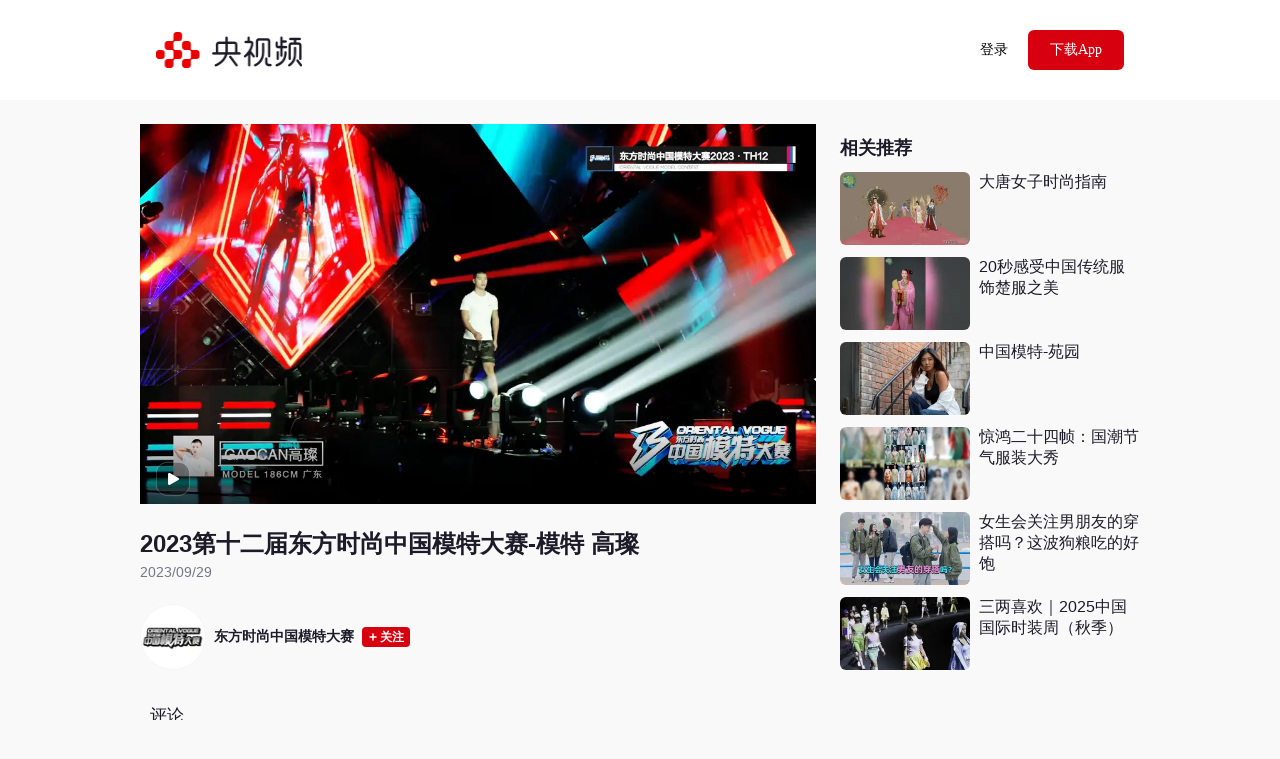

--- FILE ---
content_type: text/html; charset=utf-8
request_url: https://w.yangshipin.cn/video?type=0&vid=i000062wstz&ptag=yangshipincp
body_size: 2125
content:
<!DOCTYPE html><html lang="zh-CN"><head><meta charset="utf-8"> <meta http-equiv="X-UA-Compatible" content="IE=Edge"> <meta name="viewport" content="width=device-width,initial-scale=1"> <meta name="format-detection" content="telephone=no"> <meta property="og:title" content="2023第十二届东方时尚中国模特大赛-模特 高璨"/><meta property="og:url" content="https://m.yangshipin.cn/video?type=0&vid=i000062wstz"/><meta property="og:image" content="https://jietufengmian.yangshipin.cn/20230929/6515913839f90a25024a85209d012dbfaaaf.jpg.jpg/1080?imageMogr2/format/webp%7cimageMogr2/format/jpg/thumbnail/200x"/><meta property="og:description" content="我在央视频，邀你一起看更多有品质视频"/> <meta name="keywords"> <meta name="description" content="我在央视频，邀你一起看更多有品质视频"> <title>2023第十二届东方时尚中国模特大赛-模特 高璨</title><link rel="icon" sizes="192x192" href="https://s.yangshipin.cn/assets/common/icon-192x192.png"> <link rel="shortcut icon" href="https://s.yangshipin.cn/assets/common/favicon.ico"> <link rel="dns-prefetch" href="https://s.yangshipin.cn"> <link rel="dns-prefetch" href="https://img.yangshipin.cn"> <link rel="dns-prefetch" href="https://h5api.yangshipin.cn"> <link rel="dns-prefetch" href="https://h5access.yangshipin.cn"> <link rel="dns-prefetch" href="https://comment.yangshipin.cn"> <link rel="dns-prefetch" href="https://wuji.yangshipin.cn"> <script>!function(){var e=/mobile|android|iphone|ipad|phone/i.test(navigator.userAgent),a=window.location;if(0<=["/video","/user"].indexOf(a.pathname)&&e){var i,n=new RegExp("//"+a.host);(i=a.href.replace(n,"//m.yangshipin.cn"))!==a.href&&a.replace(i)}"/article"===a.pathname&&e&&((i="https://m.yangshipin.cn/static/article.html"+a.search)!==a.href&&a.replace(i))}()</script><link href="//s.yangshipin.cn/CCTVVideo/cctvfe/cctvh5-web/cid125/cctvh5-web.f3950339.css" rel="stylesheet"></head><body><div id="app"><div id="router-container" group="router-container"><section id="video" data-server-rendered="true"></section>
          <script type="text/javascript" statesync="video">window.__STATE_video__={"payloads":{"BODY":{},"CONFIG":{"clientCacheTime":60000,"clientCache":true},"sharevideo":{"errcode":0,"vid":"i000062wstz","cover_pic":"https://jietufengmian.yangshipin.cn/20230929/6515913839f90a25024a85209d012dbfaaaf.jpg.jpg/1080?imageMogr2/format/webp","resolution":0,"title":"2023第十二届东方时尚中国模特大赛-模特 高璨","subtitle":"0","om_info":{"pic":"https://mpuser.ysp.cctv.cn/media-icon/218790231035218331589882659859.png?imageMogr2/cut/1125x1125x0x0","title":"东方时尚中国模特大赛","cpid":"21879023103521833","fans_cnt":"8389","video_cnt":"90","isCidQuickView":false,"isVidQuickView":false},"is_following":false,"rec_infos":[{"pic":"https://jietufengmian.yangshipin.cn/ysph_video_img/34424529ed834b2fca612680a0865342.jpg/1080?imageMogr2/format/webp","title":"大唐女子时尚指南","vid":"q000000hsoy","isFullScreen":"0","isCidQuickView":false,"isVidQuickView":false,"cid_type":"cid_type_12"},{"pic":"https://jietufengmian.yangshipin.cn/ysph_video_img/54117d5d1b35ea582e3aa6a43217ae68.jpg/1080?imageMogr2/format/webp","title":"20秒感受中国传统服饰楚服之美","vid":"c0000557pys","isFullScreen":"1","isCidQuickView":false,"isVidQuickView":false,"cid_type":"cid_type_12"},{"pic":"https://jietufengmian.yangshipin.cn/20230406/39114a81e663a0be94ccdd212a041ddf6a05.jpg.jpg/1080?imageMogr2/format/webp","title":"中国模特-苑园","vid":"r000027kahi","isFullScreen":"0","isCidQuickView":false,"isVidQuickView":false,"cid_type":"cid_type_12"},{"pic":"https://jietufengmian.yangshipin.cn/20250329/6153d3a8e1d405e4a929466e905d0fe8d504.jpg.jpg/1080?imageMogr2/format/webp","title":"惊鸿二十四帧：国潮节气服装大秀","vid":"a000045g1sw","isFullScreen":"1","isCidQuickView":false,"isVidQuickView":false,"cid_type":"cid_type_12"},{"pic":"https://jietufengmian.yangshipin.cn/20231013/2067f4ac8bd7066b09582501c4dc8a319d76.jpg.jpg/1080?imageMogr2/format/webp","title":"女生会关注男朋友的穿搭吗？这波狗粮吃的好饱","vid":"z000066m53h","isFullScreen":"0","isCidQuickView":false,"isVidQuickView":false,"cid_type":"cid_type_12"},{"pic":"https://jietufengmian.yangshipin.cn/ysph_video_img/ec3ec90bbba8f8cf4b3e5c149558e313.jpeg/1080?imageMogr2/format/webp","title":"三两喜欢｜2025中国国际时装周（秋季）","vid":"l0000162z6j","isFullScreen":"0","isCidQuickView":false,"isVidQuickView":false,"cid_type":"cid_type_12"}],"comment_flag":true,"is_vr":false,"is_complete":false,"status":1,"checkup_time":"2023/09/29","isFullScreen":"0","synopsis":"2023第十二届东方时尚中国模特大赛-模特 高璨","likeItem":{"id":"i000062wstz","type":2,"state":0,"likeNum":6,"likeIconInfo":{"scene":"default"}},"commentIconInfo":{"targetId":"1008267305","count":0,"canComment":true},"isCidQuickView":false,"is_pid_portrait":false,"abtest_status":1,"favoriteItem":{"recordId":"itemtype=vid&vid=i000062wstz","type":0,"favoriteNum":1,"isShow":true},"hideOpenButtonFlag":0,"ShowVideo":true},"shareData":{"metaInfo":[{"property":"og:title","content":"2023第十二届东方时尚中国模特大赛-模特 高璨"},{"property":"og:url","content":"https://m.yangshipin.cn/video?type=0&vid=i000062wstz"},{"property":"og:image","content":"https://jietufengmian.yangshipin.cn/20230929/6515913839f90a25024a85209d012dbfaaaf.jpg.jpg/1080?imageMogr2/format/webp%7cimageMogr2/format/jpg/thumbnail/200x"},{"property":"og:description","content":"我在央视频，邀你一起看更多有品质视频"}],"canShare":true},"PAGENAME":"video"}}</script></div> <div id="page-loading" style="display: none;"><div class="cui-page-loading"><span class="cui-icon cui-icon-loading"></span></div></div></div><script src="https://s.yangshipin.cn/assets/common/es6-shim.min.js" crossorigin="anonymous"></script><script src="https://s.yangshipin.cn/assets/common/zepto.min.js" crossorigin="anonymous"></script><script src="https://s.yangshipin.cn/CCTVVideo/cctvh5-trace/cctvh5-trace.min.js" crossorigin="anonymous"></script><script type="text/javascript" src="//s.yangshipin.cn/CCTVVideo/cctvfe/cctvh5-web/cid125/cctvh5-web.js"></script></body></html>

--- FILE ---
content_type: application/javascript
request_url: https://s.yangshipin.cn/CCTVVideo/cctvh5-account/cctvh5-account.min.js?ts=29487390
body_size: 35619
content:
!function(e,n){"object"==typeof exports&&"object"==typeof module?module.exports=n():"function"==typeof define&&define.amd?define([],n):"object"==typeof exports?exports["cctvh5-account"]=n():e["cctvh5-account"]=n()}(window,(function(){return function(e){var n={};function t(r){if(n[r])return n[r].exports;var o=n[r]={i:r,l:!1,exports:{}};return e[r].call(o.exports,o,o.exports,t),o.l=!0,o.exports}return t.m=e,t.c=n,t.d=function(e,n,r){t.o(e,n)||Object.defineProperty(e,n,{enumerable:!0,get:r})},t.r=function(e){"undefined"!=typeof Symbol&&Symbol.toStringTag&&Object.defineProperty(e,Symbol.toStringTag,{value:"Module"}),Object.defineProperty(e,"__esModule",{value:!0})},t.t=function(e,n){if(1&n&&(e=t(e)),8&n)return e;if(4&n&&"object"==typeof e&&e&&e.__esModule)return e;var r=Object.create(null);if(t.r(r),Object.defineProperty(r,"default",{enumerable:!0,value:e}),2&n&&"string"!=typeof e)for(var o in e)t.d(r,o,function(n){return e[n]}.bind(null,o));return r},t.n=function(e){var n=e&&e.__esModule?function(){return e.default}:function(){return e};return t.d(n,"a",n),n},t.o=function(e,n){return Object.prototype.hasOwnProperty.call(e,n)},t.p="",t(t.s=16)}([function(e,n,t){function r(e){return(r="function"==typeof Symbol&&"symbol"==typeof Symbol.iterator?function(e){return typeof e}:function(e){return e&&"function"==typeof Symbol&&e.constructor===Symbol&&e!==Symbol.prototype?"symbol":typeof e})(e)}var o=t(19)();e.exports=o;try{regeneratorRuntime=o}catch(e){"object"===("undefined"==typeof globalThis?"undefined":r(globalThis))?globalThis.regeneratorRuntime=o:Function("r","regeneratorRuntime = r")(o)}},function(e,n){function t(e,n,t,r,o,i,a){try{var c=e[i](a),s=c.value}catch(e){return void t(e)}c.done?n(s):Promise.resolve(s).then(r,o)}e.exports=function(e){return function(){var n=this,r=arguments;return new Promise((function(o,i){var a=e.apply(n,r);function c(e){t(a,o,i,c,s,"next",e)}function s(e){t(a,o,i,c,s,"throw",e)}c(void 0)}))}},e.exports.__esModule=!0,e.exports.default=e.exports},function(e,n,t){var r,o,i;function a(e){return(a="function"==typeof Symbol&&"symbol"==typeof Symbol.iterator?function(e){return typeof e}:function(e){return e&&"function"==typeof Symbol&&e.constructor===Symbol&&e!==Symbol.prototype?"symbol":typeof e})(e)}
/*! js-cookie v3.0.5 | MIT */i=function(){"use strict";function e(e){for(var n=1;n<arguments.length;n++){var t=arguments[n];for(var r in t)e[r]=t[r]}return e}return function n(t,r){function o(n,o,i){if("undefined"!=typeof document){"number"==typeof(i=e({},r,i)).expires&&(i.expires=new Date(Date.now()+864e5*i.expires)),i.expires&&(i.expires=i.expires.toUTCString()),n=encodeURIComponent(n).replace(/%(2[346B]|5E|60|7C)/g,decodeURIComponent).replace(/[()]/g,escape);var a="";for(var c in i)i[c]&&(a+="; "+c,!0!==i[c]&&(a+="="+i[c].split(";")[0]));return document.cookie=n+"="+t.write(o,n)+a}}return Object.create({set:o,get:function(e){if("undefined"!=typeof document&&(!arguments.length||e)){for(var n=document.cookie?document.cookie.split("; "):[],r={},o=0;o<n.length;o++){var i=n[o].split("="),a=i.slice(1).join("=");try{var c=decodeURIComponent(i[0]);if(r[c]=t.read(a,c),e===c)break}catch(e){}}return e?r[e]:r}},remove:function(n,t){o(n,"",e({},t,{expires:-1}))},withAttributes:function(t){return n(this.converter,e({},this.attributes,t))},withConverter:function(t){return n(e({},this.converter,t),this.attributes)}},{attributes:{value:Object.freeze(r)},converter:{value:Object.freeze(t)}})}({read:function(e){return'"'===e[0]&&(e=e.slice(1,-1)),e.replace(/(%[\dA-F]{2})+/gi,decodeURIComponent)},write:function(e){return encodeURIComponent(e).replace(/%(2[346BF]|3[AC-F]|40|5[BDE]|60|7[BCD])/g,decodeURIComponent)}},{path:"/"})},"object"===a(n)&&void 0!==e?e.exports=i():void 0===(o="function"==typeof(r=i)?r.call(n,t,n,e):r)||(e.exports=o)},function(e,n,t){function r(e){return(r="function"==typeof Symbol&&"symbol"==typeof Symbol.iterator?function(e){return typeof e}:function(e){return e&&"function"==typeof Symbol&&e.constructor===Symbol&&e!==Symbol.prototype?"symbol":typeof e})(e)}var o=t(6),i=t(21);e.exports=function(e,n,t){if(e&&"string"==typeof n){var a,c=i(n),s=e,u=c.length;for(a=0;a<u;a+=1){var l=c[a];if("array"===o(s))/^\d+$/.test(l)&&(l=parseInt(l,10)),s=s[l];else{if(null===s){s=void 0;break}if("object"!==r(s)){s=void 0;break}s=s[l]}}var f=s;return"undefined"===o(f)&&"undefined"!==o(t)&&(f=t),f}}},function(e,n){var t={};e.exports=function(e,n){var r=t[e]||{};if(e){var o=e.indexOf("?");if(o>=0){var i=e.slice(o+1,e.length);(i=i.replace(/#.*/,"")).split("&").forEach((function(e){var n=e.indexOf("=");if(n>0){var t=e.slice(0,n),o=e.slice(n+1,e.length);r[t]=o}}))}t[e]=r}return n?r[n]||"":r}},function(e,n,t){var r=t(17);e.exports=function(e,n,t){return(n=r(n))in e?Object.defineProperty(e,n,{value:t,enumerable:!0,configurable:!0,writable:!0}):e[n]=t,e},e.exports.__esModule=!0,e.exports.default=e.exports},function(e,n){e.exports=function(e){return Object.prototype.toString.call(e).toLowerCase().replace(/^\[object\s*|\]$/gi,"")}},function(e,n,t){var r=t(30);e.exports=function(e){return new r(e)}},function(e,n){e.exports=function(e,n){return e=e||"",n?e.replace(/([^?#]*)(\?{0,1}[^?#]*)(#{0,1}.*)/,(function(e,t,r,o){var i=(r=(r=r||"").replace(/^\?/,"")).split("&").reduce((function(e,n){var t=n.split("=");return t[0]&&(e[t[0]]=t[1]),e}),{});Object.keys(n).forEach((function(e){var t=n[e];null==t?delete i[e]:i[e]=t}));var a=Object.keys(i);return t+(r=a.length?"?"+a.map((function(e){return e+"="+i[e]})).join("&"):"")+o})):e}},function(e,n){function t(n){return e.exports=t="function"==typeof Symbol&&"symbol"==typeof Symbol.iterator?function(e){return typeof e}:function(e){return e&&"function"==typeof Symbol&&e.constructor===Symbol&&e!==Symbol.prototype?"symbol":typeof e},e.exports.__esModule=!0,e.exports.default=e.exports,t(n)}e.exports=t,e.exports.__esModule=!0,e.exports.default=e.exports},function(e,n,t){var r=t(20),o=t(3),i=t(22),a=null;e.exports=function(e){var n=r({name:"",url:"",charset:"utf-8",wtop:window},e);void 0!==n.wtop?(a=n.wtop.SPORE_SDK_PROMISE)||(a={},n.wtop.SPORE_SDK_PROMISE=a):a={};var t=n.name;if(!t)return Promise.reject(new Error("Require parameter: options.name"));if(!n.url)return Promise.reject(new Error("Require parameter: options.url"));var c=a[t];return c?c.sdk?Promise.resolve(c.sdk):c:(c=new Promise((function(e){i({src:n.url,charset:n.charset,wtop:n.wtop,onLoad:function(){var r=o(n.wtop,t);c.sdk=r,e(r)}})})),a[t]=c,c)}},function(e,n,t){"use strict";var r,o=function(){return void 0===r&&(r=Boolean(window&&document&&document.all&&!window.atob)),r},i=function(){var e={};return function(n){if(void 0===e[n]){var t=document.querySelector(n);if(window.HTMLIFrameElement&&t instanceof window.HTMLIFrameElement)try{t=t.contentDocument.head}catch(e){t=null}e[n]=t}return e[n]}}(),a=[];function c(e){for(var n=-1,t=0;t<a.length;t++)if(a[t].identifier===e){n=t;break}return n}function s(e,n){for(var t={},r=[],o=0;o<e.length;o++){var i=e[o],s=n.base?i[0]+n.base:i[0],u=t[s]||0,l="".concat(s," ").concat(u);t[s]=u+1;var f=c(l),p={css:i[1],media:i[2],sourceMap:i[3]};-1!==f?(a[f].references++,a[f].updater(p)):a.push({identifier:l,updater:y(p,n),references:1}),r.push(l)}return r}function u(e){var n=document.createElement("style"),r=e.attributes||{};if(void 0===r.nonce){var o=t.nc;o&&(r.nonce=o)}if(Object.keys(r).forEach((function(e){n.setAttribute(e,r[e])})),"function"==typeof e.insert)e.insert(n);else{var a=i(e.insert||"head");if(!a)throw new Error("Couldn't find a style target. This probably means that the value for the 'insert' parameter is invalid.");a.appendChild(n)}return n}var l,f=(l=[],function(e,n){return l[e]=n,l.filter(Boolean).join("\n")});function p(e,n,t,r){var o=t?"":r.media?"@media ".concat(r.media," {").concat(r.css,"}"):r.css;if(e.styleSheet)e.styleSheet.cssText=f(n,o);else{var i=document.createTextNode(o),a=e.childNodes;a[n]&&e.removeChild(a[n]),a.length?e.insertBefore(i,a[n]):e.appendChild(i)}}function h(e,n,t){var r=t.css,o=t.media,i=t.sourceMap;if(o?e.setAttribute("media",o):e.removeAttribute("media"),i&&"undefined"!=typeof btoa&&(r+="\n/*# sourceMappingURL=data:application/json;base64,".concat(btoa(unescape(encodeURIComponent(JSON.stringify(i))))," */")),e.styleSheet)e.styleSheet.cssText=r;else{for(;e.firstChild;)e.removeChild(e.firstChild);e.appendChild(document.createTextNode(r))}}var d=null,g=0;function y(e,n){var t,r,o;if(n.singleton){var i=g++;t=d||(d=u(n)),r=p.bind(null,t,i,!1),o=p.bind(null,t,i,!0)}else t=u(n),r=h.bind(null,t,n),o=function(){!function(e){if(null===e.parentNode)return!1;e.parentNode.removeChild(e)}(t)};return r(e),function(n){if(n){if(n.css===e.css&&n.media===e.media&&n.sourceMap===e.sourceMap)return;r(e=n)}else o()}}e.exports=function(e,n){(n=n||{}).singleton||"boolean"==typeof n.singleton||(n.singleton=o());var t=s(e=e||[],n);return function(e){if(e=e||[],"[object Array]"===Object.prototype.toString.call(e)){for(var r=0;r<t.length;r++){var o=c(t[r]);a[o].references--}for(var i=s(e,n),u=0;u<t.length;u++){var l=c(t[u]);0===a[l].references&&(a[l].updater(),a.splice(l,1))}t=i}}}},function(e,n,t){"use strict";e.exports=function(e){var n=[];return n.toString=function(){return this.map((function(n){var t=function(e,n){var t=e[1]||"",r=e[3];if(!r)return t;if(n&&"function"==typeof btoa){var o=(a=r,c=btoa(unescape(encodeURIComponent(JSON.stringify(a)))),s="sourceMappingURL=data:application/json;charset=utf-8;base64,".concat(c),"/*# ".concat(s," */")),i=r.sources.map((function(e){return"/*# sourceURL=".concat(r.sourceRoot||"").concat(e," */")}));return[t].concat(i).concat([o]).join("\n")}var a,c,s;return[t].join("\n")}(n,e);return n[2]?"@media ".concat(n[2]," {").concat(t,"}"):t})).join("")},n.i=function(e,t,r){"string"==typeof e&&(e=[[null,e,""]]);var o={};if(r)for(var i=0;i<this.length;i++){var a=this[i][0];null!=a&&(o[a]=!0)}for(var c=0;c<e.length;c++){var s=[].concat(e[c]);r&&o[s[0]]||(t&&(s[2]?s[2]="".concat(t," and ").concat(s[2]):s[2]=t),n.push(s))}},n}},function(e,n){function t(e){return(t="function"==typeof Symbol&&"symbol"==typeof Symbol.iterator?function(e){return typeof e}:function(e){return e&&"function"==typeof Symbol&&e.constructor===Symbol&&e!==Symbol.prototype?"symbol":typeof e})(e)}var r;r=function(){return this}();try{r=r||new Function("return this")()}catch(e){"object"===("undefined"==typeof window?"undefined":t(window))&&(r=window)}e.exports=r},function(e,n){e.exports=function(e,n){return function(){n=n||this,"function"==typeof e&&(e.apply(n,arguments),e=null,n=null)}}},function(e,n,t){var r=t(23),o=t(24),i=t(25),a=t(27);e.exports=function(e,n){return r(e)||o(e,n)||i(e,n)||a()},e.exports.__esModule=!0,e.exports.default=e.exports},function(e,n,t){e.exports=t(36)},function(e,n,t){var r=t(9).default,o=t(18);e.exports=function(e){var n=o(e,"string");return"symbol"==r(n)?n:n+""},e.exports.__esModule=!0,e.exports.default=e.exports},function(e,n,t){var r=t(9).default;e.exports=function(e,n){if("object"!=r(e)||!e)return e;var t=e[Symbol.toPrimitive];if(void 0!==t){var o=t.call(e,n||"default");if("object"!=r(o))return o;throw new TypeError("@@toPrimitive must return a primitive value.")}return("string"===n?String:Number)(e)},e.exports.__esModule=!0,e.exports.default=e.exports},function(e,n,t){var r=t(9).default;function o(){"use strict";
/*! regenerator-runtime -- Copyright (c) 2014-present, Facebook, Inc. -- license (MIT): https://github.com/facebook/regenerator/blob/main/LICENSE */e.exports=o=function(){return t},e.exports.__esModule=!0,e.exports.default=e.exports;var n,t={},i=Object.prototype,a=i.hasOwnProperty,c=Object.defineProperty||function(e,n,t){e[n]=t.value},s="function"==typeof Symbol?Symbol:{},u=s.iterator||"@@iterator",l=s.asyncIterator||"@@asyncIterator",f=s.toStringTag||"@@toStringTag";function p(e,n,t){return Object.defineProperty(e,n,{value:t,enumerable:!0,configurable:!0,writable:!0}),e[n]}try{p({},"")}catch(n){p=function(e,n,t){return e[n]=t}}function h(e,n,t,r){var o=n&&n.prototype instanceof b?n:b,i=Object.create(o.prototype),a=new C(r||[]);return c(i,"_invoke",{value:q(e,t,a)}),i}function d(e,n,t){try{return{type:"normal",arg:e.call(n,t)}}catch(e){return{type:"throw",arg:e}}}t.wrap=h;var g="suspendedStart",y="executing",m="completed",v={};function b(){}function w(){}function x(){}var k={};p(k,u,(function(){return this}));var S=Object.getPrototypeOf,O=S&&S(S(I([])));O&&O!==i&&a.call(O,u)&&(k=O);var _=x.prototype=b.prototype=Object.create(k);function j(e){["next","throw","return"].forEach((function(n){p(e,n,(function(e){return this._invoke(n,e)}))}))}function T(e,n){function t(o,i,c,s){var u=d(e[o],e,i);if("throw"!==u.type){var l=u.arg,f=l.value;return f&&"object"==r(f)&&a.call(f,"__await")?n.resolve(f.__await).then((function(e){t("next",e,c,s)}),(function(e){t("throw",e,c,s)})):n.resolve(f).then((function(e){l.value=e,c(l)}),(function(e){return t("throw",e,c,s)}))}s(u.arg)}var o;c(this,"_invoke",{value:function(e,r){function i(){return new n((function(n,o){t(e,r,n,o)}))}return o=o?o.then(i,i):i()}})}function q(e,t,r){var o=g;return function(i,a){if(o===y)throw Error("Generator is already running");if(o===m){if("throw"===i)throw a;return{value:n,done:!0}}for(r.method=i,r.arg=a;;){var c=r.delegate;if(c){var s=E(c,r);if(s){if(s===v)continue;return s}}if("next"===r.method)r.sent=r._sent=r.arg;else if("throw"===r.method){if(o===g)throw o=m,r.arg;r.dispatchException(r.arg)}else"return"===r.method&&r.abrupt("return",r.arg);o=y;var u=d(e,t,r);if("normal"===u.type){if(o=r.done?m:"suspendedYield",u.arg===v)continue;return{value:u.arg,done:r.done}}"throw"===u.type&&(o=m,r.method="throw",r.arg=u.arg)}}}function E(e,t){var r=t.method,o=e.iterator[r];if(o===n)return t.delegate=null,"throw"===r&&e.iterator.return&&(t.method="return",t.arg=n,E(e,t),"throw"===t.method)||"return"!==r&&(t.method="throw",t.arg=new TypeError("The iterator does not provide a '"+r+"' method")),v;var i=d(o,e.iterator,t.arg);if("throw"===i.type)return t.method="throw",t.arg=i.arg,t.delegate=null,v;var a=i.arg;return a?a.done?(t[e.resultName]=a.value,t.next=e.nextLoc,"return"!==t.method&&(t.method="next",t.arg=n),t.delegate=null,v):a:(t.method="throw",t.arg=new TypeError("iterator result is not an object"),t.delegate=null,v)}function P(e){var n={tryLoc:e[0]};1 in e&&(n.catchLoc=e[1]),2 in e&&(n.finallyLoc=e[2],n.afterLoc=e[3]),this.tryEntries.push(n)}function L(e){var n=e.completion||{};n.type="normal",delete n.arg,e.completion=n}function C(e){this.tryEntries=[{tryLoc:"root"}],e.forEach(P,this),this.reset(!0)}function I(e){if(e||""===e){var t=e[u];if(t)return t.call(e);if("function"==typeof e.next)return e;if(!isNaN(e.length)){var o=-1,i=function t(){for(;++o<e.length;)if(a.call(e,o))return t.value=e[o],t.done=!1,t;return t.value=n,t.done=!0,t};return i.next=i}}throw new TypeError(r(e)+" is not iterable")}return w.prototype=x,c(_,"constructor",{value:x,configurable:!0}),c(x,"constructor",{value:w,configurable:!0}),w.displayName=p(x,f,"GeneratorFunction"),t.isGeneratorFunction=function(e){var n="function"==typeof e&&e.constructor;return!!n&&(n===w||"GeneratorFunction"===(n.displayName||n.name))},t.mark=function(e){return Object.setPrototypeOf?Object.setPrototypeOf(e,x):(e.__proto__=x,p(e,f,"GeneratorFunction")),e.prototype=Object.create(_),e},t.awrap=function(e){return{__await:e}},j(T.prototype),p(T.prototype,l,(function(){return this})),t.AsyncIterator=T,t.async=function(e,n,r,o,i){void 0===i&&(i=Promise);var a=new T(h(e,n,r,o),i);return t.isGeneratorFunction(n)?a:a.next().then((function(e){return e.done?e.value:a.next()}))},j(_),p(_,f,"Generator"),p(_,u,(function(){return this})),p(_,"toString",(function(){return"[object Generator]"})),t.keys=function(e){var n=Object(e),t=[];for(var r in n)t.push(r);return t.reverse(),function e(){for(;t.length;){var r=t.pop();if(r in n)return e.value=r,e.done=!1,e}return e.done=!0,e}},t.values=I,C.prototype={constructor:C,reset:function(e){if(this.prev=0,this.next=0,this.sent=this._sent=n,this.done=!1,this.delegate=null,this.method="next",this.arg=n,this.tryEntries.forEach(L),!e)for(var t in this)"t"===t.charAt(0)&&a.call(this,t)&&!isNaN(+t.slice(1))&&(this[t]=n)},stop:function(){this.done=!0;var e=this.tryEntries[0].completion;if("throw"===e.type)throw e.arg;return this.rval},dispatchException:function(e){if(this.done)throw e;var t=this;function r(r,o){return c.type="throw",c.arg=e,t.next=r,o&&(t.method="next",t.arg=n),!!o}for(var o=this.tryEntries.length-1;o>=0;--o){var i=this.tryEntries[o],c=i.completion;if("root"===i.tryLoc)return r("end");if(i.tryLoc<=this.prev){var s=a.call(i,"catchLoc"),u=a.call(i,"finallyLoc");if(s&&u){if(this.prev<i.catchLoc)return r(i.catchLoc,!0);if(this.prev<i.finallyLoc)return r(i.finallyLoc)}else if(s){if(this.prev<i.catchLoc)return r(i.catchLoc,!0)}else{if(!u)throw Error("try statement without catch or finally");if(this.prev<i.finallyLoc)return r(i.finallyLoc)}}}},abrupt:function(e,n){for(var t=this.tryEntries.length-1;t>=0;--t){var r=this.tryEntries[t];if(r.tryLoc<=this.prev&&a.call(r,"finallyLoc")&&this.prev<r.finallyLoc){var o=r;break}}o&&("break"===e||"continue"===e)&&o.tryLoc<=n&&n<=o.finallyLoc&&(o=null);var i=o?o.completion:{};return i.type=e,i.arg=n,o?(this.method="next",this.next=o.finallyLoc,v):this.complete(i)},complete:function(e,n){if("throw"===e.type)throw e.arg;return"break"===e.type||"continue"===e.type?this.next=e.arg:"return"===e.type?(this.rval=this.arg=e.arg,this.method="return",this.next="end"):"normal"===e.type&&n&&(this.next=n),v},finish:function(e){for(var n=this.tryEntries.length-1;n>=0;--n){var t=this.tryEntries[n];if(t.finallyLoc===e)return this.complete(t.completion,t.afterLoc),L(t),v}},catch:function(e){for(var n=this.tryEntries.length-1;n>=0;--n){var t=this.tryEntries[n];if(t.tryLoc===e){var r=t.completion;if("throw"===r.type){var o=r.arg;L(t)}return o}}throw Error("illegal catch attempt")},delegateYield:function(e,t,r){return this.delegate={iterator:I(e),resultName:t,nextLoc:r},"next"===this.method&&(this.arg=n),v}},t}e.exports=o,e.exports.__esModule=!0,e.exports.default=e.exports},function(e,n){e.exports=function(e){return e=e||{},Array.prototype.slice.call(arguments,1).forEach((function(n){var t;for(t in n=n||{})n.hasOwnProperty(t)&&(e[t]=n[t])})),e}},function(e,n){e.exports=function(e){if("string"!=typeof e)return[];var n=[];return e.split(".").forEach((function(e){var t=e.replace(/\[([^[\]]+)\]/g,".$1").split(".");""===t[0]&&t.shift(),t.forEach((function(e){n.push(e)}))})),n}},function(e,n){e.exports=function(e){var n=(e=e||{}).src||"",t=e.charset||"",r=e.onLoad||function(){},o=(e.wtop||window).document,i=o.createElement("script");return i.async="async",i.src=n,t&&(i.charset=t),i.onreadystatechange=function(){this.readyState&&"loaded"!==this.readyState&&"complete"!==this.readyState||("function"==typeof r&&r(),this.onload=null,this.onreadystatechange=null,this.parentNode.removeChild(this))},i.onload=i.onreadystatechange,o.getElementsByTagName("head")[0].appendChild(i),i}},function(e,n){e.exports=function(e){if(Array.isArray(e))return e},e.exports.__esModule=!0,e.exports.default=e.exports},function(e,n){e.exports=function(e,n){var t=null==e?null:"undefined"!=typeof Symbol&&e[Symbol.iterator]||e["@@iterator"];if(null!=t){var r,o,i,a,c=[],s=!0,u=!1;try{if(i=(t=t.call(e)).next,0===n){if(Object(t)!==t)return;s=!1}else for(;!(s=(r=i.call(t)).done)&&(c.push(r.value),c.length!==n);s=!0);}catch(e){u=!0,o=e}finally{try{if(!s&&null!=t.return&&(a=t.return(),Object(a)!==a))return}finally{if(u)throw o}}return c}},e.exports.__esModule=!0,e.exports.default=e.exports},function(e,n,t){var r=t(26);e.exports=function(e,n){if(e){if("string"==typeof e)return r(e,n);var t={}.toString.call(e).slice(8,-1);return"Object"===t&&e.constructor&&(t=e.constructor.name),"Map"===t||"Set"===t?Array.from(e):"Arguments"===t||/^(?:Ui|I)nt(?:8|16|32)(?:Clamped)?Array$/.test(t)?r(e,n):void 0}},e.exports.__esModule=!0,e.exports.default=e.exports},function(e,n){e.exports=function(e,n){(null==n||n>e.length)&&(n=e.length);for(var t=0,r=Array(n);t<n;t++)r[t]=e[t];return r},e.exports.__esModule=!0,e.exports.default=e.exports},function(e,n){e.exports=function(){throw new TypeError("Invalid attempt to destructure non-iterable instance.\nIn order to be iterable, non-array objects must have a [Symbol.iterator]() method.")},e.exports.__esModule=!0,e.exports.default=e.exports},function(e,n,t){var r=t(11),o=t(29);"string"==typeof(o=o.__esModule?o.default:o)&&(o=[[e.i,o,""]]);var i={insert:"head",singleton:!1};r(o,i);e.exports=o.locals||{}},function(e,n,t){(n=t(12)(!1)).push([e.i,".ch5acc-toast-bg {\n  display: -moz-box;\n  display: flex;\n  -moz-box-pack: center;\n       justify-content: center;\n  -moz-box-align: center;\n       align-items: center;\n  position: fixed;\n  z-index: 1000;\n  left: 0;\n  top: 0;\n  width: 100%;\n  height: 100%;\n  pointer-events: none;\n  -webkit-backface-visibility: hidden;\n     -moz-backface-visibility: hidden;\n          backface-visibility: hidden;\n}\n.ch5acc-toast {\n  padding: 16px 24px;\n  max-width: 300px;\n  border-radius: 6px;\n  overflow: hidden;\n  background-color: rgba(29, 27, 40, 0.9);\n  box-shadow: 0 3px 6px 0 rgba(0, 0, 0, 0.12);\n  color: #fff;\n  line-height: 21px;\n  font-family: PingFang-SC-Semibold;\n  font-size: 15px;\n  -webkit-backface-visibility: hidden;\n     -moz-backface-visibility: hidden;\n          backface-visibility: hidden;\n}\n.ch5acc-toast-visible {\n  -moz-animation-name: ch5acc-bubble-fadein;\n       animation-name: ch5acc-bubble-fadein;\n  -moz-animation-duration: 300ms;\n       animation-duration: 300ms;\n  -moz-animation-timing-function: ease-in;\n       animation-timing-function: ease-in;\n  -moz-animation-fill-mode: forwards;\n       animation-fill-mode: forwards;\n}\n.ch5acc-toast-hidden {\n  -moz-animation-name: ch5acc-bubble-fadeout;\n       animation-name: ch5acc-bubble-fadeout;\n  -moz-animation-duration: 300ms;\n       animation-duration: 300ms;\n  -moz-animation-timing-function: ease-out;\n       animation-timing-function: ease-out;\n  -moz-animation-fill-mode: forwards;\n       animation-fill-mode: forwards;\n}\n.ch5acc-toast-content {\n  text-align: center;\n  word-break: break-all;\n  white-space: normal;\n}\n@-moz-keyframes ch5acc-bubble-fadein {\n  0% {\n    opacity: 0;\n    -moz-transform: translateY(20%);\n         transform: translateY(20%);\n  }\n  100% {\n    opacity: 1;\n    -moz-transform: translateY(0);\n         transform: translateY(0);\n  }\n}\n@keyframes ch5acc-bubble-fadein {\n  0% {\n    opacity: 0;\n    -moz-transform: translateY(20%);\n         transform: translateY(20%);\n  }\n  100% {\n    opacity: 1;\n    -moz-transform: translateY(0);\n         transform: translateY(0);\n  }\n}\n@-moz-keyframes ch5acc-bubble-fadeout {\n  0% {\n    opacity: 1;\n    -moz-transform: translateY(0);\n         transform: translateY(0);\n  }\n  100% {\n    opacity: 0;\n    -moz-transform: translateY(20%);\n         transform: translateY(20%);\n  }\n}\n@keyframes ch5acc-bubble-fadeout {\n  0% {\n    opacity: 1;\n    -moz-transform: translateY(0);\n         transform: translateY(0);\n  }\n  100% {\n    opacity: 0;\n    -moz-transform: translateY(20%);\n         transform: translateY(20%);\n  }\n}\n",""]),e.exports=n},function(e,n,t){"use strict";(function(n){function r(e){return(r="function"==typeof Symbol&&"symbol"==typeof Symbol.iterator?function(e){return typeof e}:function(e){return e&&"function"==typeof Symbol&&e.constructor===Symbol&&e!==Symbol.prototype?"symbol":typeof e})(e)}var o=t(31),i=t(32),a=/^[\x00-\x20\u00a0\u1680\u2000-\u200a\u2028\u2029\u202f\u205f\u3000\ufeff]+/,c=/[\n\r\t]/g,s=/^[A-Za-z][A-Za-z0-9+-.]*:\/\//,u=/:\d+$/,l=/^([a-z][a-z0-9.+-]*:)?(\/\/)?([\\/]+)?([\S\s]*)/i,f=/^[a-zA-Z]:/;function p(e){return(e||"").toString().replace(a,"")}var h=[["#","hash"],["?","query"],function(e,n){return y(n.protocol)?e.replace(/\\/g,"/"):e},["/","pathname"],["@","auth",1],[NaN,"host",void 0,1,1],[/:(\d*)$/,"port",void 0,1],[NaN,"hostname",void 0,1,1]],d={hash:1,query:1};function g(e){var t,o=("undefined"!=typeof window?window:void 0!==n?n:"undefined"!=typeof self?self:{}).location||{},i={},a=r(e=e||o);if("blob:"===e.protocol)i=new v(unescape(e.pathname),{});else if("string"===a)for(t in i=new v(e,{}),d)delete i[t];else if("object"===a){for(t in e)t in d||(i[t]=e[t]);void 0===i.slashes&&(i.slashes=s.test(e.href))}return i}function y(e){return"file:"===e||"ftp:"===e||"http:"===e||"https:"===e||"ws:"===e||"wss:"===e}function m(e,n){e=(e=p(e)).replace(c,""),n=n||{};var t,r=l.exec(e),o=r[1]?r[1].toLowerCase():"",i=!!r[2],a=!!r[3],s=0;return i?a?(t=r[2]+r[3]+r[4],s=r[2].length+r[3].length):(t=r[2]+r[4],s=r[2].length):a?(t=r[3]+r[4],s=r[3].length):t=r[4],"file:"===o?s>=2&&(t=t.slice(2)):y(o)?t=r[4]:o?i&&(t=t.slice(2)):s>=2&&y(n.protocol)&&(t=r[4]),{protocol:o,slashes:i||y(o),slashesCount:s,rest:t}}function v(e,n,t){if(e=(e=p(e)).replace(c,""),!(this instanceof v))return new v(e,n,t);var a,s,u,l,d,b,w=h.slice(),x=r(n),k=this,S=0;for("object"!==x&&"string"!==x&&(t=n,n=null),t&&"function"!=typeof t&&(t=i.parse),a=!(s=m(e||"",n=g(n))).protocol&&!s.slashes,k.slashes=s.slashes||a&&n.slashes,k.protocol=s.protocol||n.protocol||"",e=s.rest,("file:"===s.protocol&&(2!==s.slashesCount||f.test(e))||!s.slashes&&(s.protocol||s.slashesCount<2||!y(k.protocol)))&&(w[3]=[/(.*)/,"pathname"]);S<w.length;S++)"function"!=typeof(l=w[S])?(u=l[0],b=l[1],u!=u?k[b]=e:"string"==typeof u?~(d="@"===u?e.lastIndexOf(u):e.indexOf(u))&&("number"==typeof l[2]?(k[b]=e.slice(0,d),e=e.slice(d+l[2])):(k[b]=e.slice(d),e=e.slice(0,d))):(d=u.exec(e))&&(k[b]=d[1],e=e.slice(0,d.index)),k[b]=k[b]||a&&l[3]&&n[b]||"",l[4]&&(k[b]=k[b].toLowerCase())):e=l(e,k);t&&(k.query=t(k.query)),a&&n.slashes&&"/"!==k.pathname.charAt(0)&&(""!==k.pathname||""!==n.pathname)&&(k.pathname=function(e,n){if(""===e)return n;for(var t=(n||"/").split("/").slice(0,-1).concat(e.split("/")),r=t.length,o=t[r-1],i=!1,a=0;r--;)"."===t[r]?t.splice(r,1):".."===t[r]?(t.splice(r,1),a++):a&&(0===r&&(i=!0),t.splice(r,1),a--);return i&&t.unshift(""),"."!==o&&".."!==o||t.push(""),t.join("/")}(k.pathname,n.pathname)),"/"!==k.pathname.charAt(0)&&y(k.protocol)&&(k.pathname="/"+k.pathname),o(k.port,k.protocol)||(k.host=k.hostname,k.port=""),k.username=k.password="",k.auth&&(~(d=k.auth.indexOf(":"))?(k.username=k.auth.slice(0,d),k.username=encodeURIComponent(decodeURIComponent(k.username)),k.password=k.auth.slice(d+1),k.password=encodeURIComponent(decodeURIComponent(k.password))):k.username=encodeURIComponent(decodeURIComponent(k.auth)),k.auth=k.password?k.username+":"+k.password:k.username),k.origin="file:"!==k.protocol&&y(k.protocol)&&k.host?k.protocol+"//"+k.host:"null",k.href=k.toString()}v.prototype={set:function(e,n,t){var r=this;switch(e){case"query":"string"==typeof n&&n.length&&(n=(t||i.parse)(n)),r[e]=n;break;case"port":r[e]=n,o(n,r.protocol)?n&&(r.host=r.hostname+":"+n):(r.host=r.hostname,r[e]="");break;case"hostname":r[e]=n,r.port&&(n+=":"+r.port),r.host=n;break;case"host":r[e]=n,u.test(n)?(n=n.split(":"),r.port=n.pop(),r.hostname=n.join(":")):(r.hostname=n,r.port="");break;case"protocol":r.protocol=n.toLowerCase(),r.slashes=!t;break;case"pathname":case"hash":if(n){var a="pathname"===e?"/":"#";r[e]=n.charAt(0)!==a?a+n:n}else r[e]=n;break;case"username":case"password":r[e]=encodeURIComponent(n);break;case"auth":var c=n.indexOf(":");~c?(r.username=n.slice(0,c),r.username=encodeURIComponent(decodeURIComponent(r.username)),r.password=n.slice(c+1),r.password=encodeURIComponent(decodeURIComponent(r.password))):r.username=encodeURIComponent(decodeURIComponent(n))}for(var s=0;s<h.length;s++){var l=h[s];l[4]&&(r[l[1]]=r[l[1]].toLowerCase())}return r.auth=r.password?r.username+":"+r.password:r.username,r.origin="file:"!==r.protocol&&y(r.protocol)&&r.host?r.protocol+"//"+r.host:"null",r.href=r.toString(),r},toString:function(e){e&&"function"==typeof e||(e=i.stringify);var n,t=this,o=t.host,a=t.protocol;a&&":"!==a.charAt(a.length-1)&&(a+=":");var c=a+(t.protocol&&t.slashes||y(t.protocol)?"//":"");return t.username?(c+=t.username,t.password&&(c+=":"+t.password),c+="@"):t.password?(c+=":"+t.password,c+="@"):"file:"!==t.protocol&&y(t.protocol)&&!o&&"/"!==t.pathname&&(c+="@"),(":"===o[o.length-1]||u.test(t.hostname)&&!t.port)&&(o+=":"),c+=o+t.pathname,(n="object"===r(t.query)?e(t.query):t.query)&&(c+="?"!==n.charAt(0)?"?"+n:n),t.hash&&(c+=t.hash),c}},v.extractProtocol=m,v.location=g,v.trimLeft=p,v.qs=i,e.exports=v}).call(this,t(13))},function(e,n,t){"use strict";e.exports=function(e,n){if(n=n.split(":")[0],!(e=+e))return!1;switch(n){case"http":case"ws":return 80!==e;case"https":case"wss":return 443!==e;case"ftp":return 21!==e;case"gopher":return 70!==e;case"file":return!1}return 0!==e}},function(e,n,t){"use strict";var r=Object.prototype.hasOwnProperty;function o(e){try{return decodeURIComponent(e.replace(/\+/g," "))}catch(e){return null}}function i(e){try{return encodeURIComponent(e)}catch(e){return null}}n.stringify=function(e,n){n=n||"";var t,o,a=[];for(o in"string"!=typeof n&&(n="?"),e)if(r.call(e,o)){if((t=e[o])||null!=t&&!isNaN(t)||(t=""),o=i(o),t=i(t),null===o||null===t)continue;a.push(o+"="+t)}return a.length?n+a.join("&"):""},n.parse=function(e){for(var n,t=/([^=?#&]+)=?([^&]*)/g,r={};n=t.exec(e);){var i=o(n[1]),a=o(n[2]);null===i||null===a||i in r||(r[i]=a)}return r}},function(e,n,t){"use strict";(function(e){function n(e){return(n="function"==typeof Symbol&&"symbol"==typeof Symbol.iterator?function(e){return typeof e}:function(e){return e&&"function"==typeof Symbol&&e.constructor===Symbol&&e!==Symbol.prototype?"symbol":typeof e})(e)}var t="undefined"!=typeof globalThis&&globalThis||"undefined"!=typeof self&&self||void 0!==e&&e||{},r="URLSearchParams"in t,o="Symbol"in t&&"iterator"in Symbol,i="FileReader"in t&&"Blob"in t&&function(){try{return new Blob,!0}catch(e){return!1}}(),a="FormData"in t,c="ArrayBuffer"in t;if(c)var s=["[object Int8Array]","[object Uint8Array]","[object Uint8ClampedArray]","[object Int16Array]","[object Uint16Array]","[object Int32Array]","[object Uint32Array]","[object Float32Array]","[object Float64Array]"],u=ArrayBuffer.isView||function(e){return e&&s.indexOf(Object.prototype.toString.call(e))>-1};function l(e){if("string"!=typeof e&&(e=String(e)),/[^a-z0-9\-#$%&'*+.^_`|~!]/i.test(e)||""===e)throw new TypeError('Invalid character in header field name: "'+e+'"');return e.toLowerCase()}function f(e){return"string"!=typeof e&&(e=String(e)),e}function p(e){var n={next:function(){var n=e.shift();return{done:void 0===n,value:n}}};return o&&(n[Symbol.iterator]=function(){return n}),n}function h(e){this.map={},e instanceof h?e.forEach((function(e,n){this.append(n,e)}),this):Array.isArray(e)?e.forEach((function(e){if(2!=e.length)throw new TypeError("Headers constructor: expected name/value pair to be length 2, found"+e.length);this.append(e[0],e[1])}),this):e&&Object.getOwnPropertyNames(e).forEach((function(n){this.append(n,e[n])}),this)}function d(e){if(!e._noBody)return e.bodyUsed?Promise.reject(new TypeError("Already read")):void(e.bodyUsed=!0)}function g(e){return new Promise((function(n,t){e.onload=function(){n(e.result)},e.onerror=function(){t(e.error)}}))}function y(e){var n=new FileReader,t=g(n);return n.readAsArrayBuffer(e),t}function m(e){if(e.slice)return e.slice(0);var n=new Uint8Array(e.byteLength);return n.set(new Uint8Array(e)),n.buffer}function v(){return this.bodyUsed=!1,this._initBody=function(e){var n;this.bodyUsed=this.bodyUsed,this._bodyInit=e,e?"string"==typeof e?this._bodyText=e:i&&Blob.prototype.isPrototypeOf(e)?this._bodyBlob=e:a&&FormData.prototype.isPrototypeOf(e)?this._bodyFormData=e:r&&URLSearchParams.prototype.isPrototypeOf(e)?this._bodyText=e.toString():c&&i&&((n=e)&&DataView.prototype.isPrototypeOf(n))?(this._bodyArrayBuffer=m(e.buffer),this._bodyInit=new Blob([this._bodyArrayBuffer])):c&&(ArrayBuffer.prototype.isPrototypeOf(e)||u(e))?this._bodyArrayBuffer=m(e):this._bodyText=e=Object.prototype.toString.call(e):(this._noBody=!0,this._bodyText=""),this.headers.get("content-type")||("string"==typeof e?this.headers.set("content-type","text/plain;charset=UTF-8"):this._bodyBlob&&this._bodyBlob.type?this.headers.set("content-type",this._bodyBlob.type):r&&URLSearchParams.prototype.isPrototypeOf(e)&&this.headers.set("content-type","application/x-www-form-urlencoded;charset=UTF-8"))},i&&(this.blob=function(){var e=d(this);if(e)return e;if(this._bodyBlob)return Promise.resolve(this._bodyBlob);if(this._bodyArrayBuffer)return Promise.resolve(new Blob([this._bodyArrayBuffer]));if(this._bodyFormData)throw new Error("could not read FormData body as blob");return Promise.resolve(new Blob([this._bodyText]))}),this.arrayBuffer=function(){if(this._bodyArrayBuffer){var e=d(this);return e||(ArrayBuffer.isView(this._bodyArrayBuffer)?Promise.resolve(this._bodyArrayBuffer.buffer.slice(this._bodyArrayBuffer.byteOffset,this._bodyArrayBuffer.byteOffset+this._bodyArrayBuffer.byteLength)):Promise.resolve(this._bodyArrayBuffer))}if(i)return this.blob().then(y);throw new Error("could not read as ArrayBuffer")},this.text=function(){var e,n,t,r,o,i=d(this);if(i)return i;if(this._bodyBlob)return e=this._bodyBlob,n=new FileReader,t=g(n),r=/charset=([A-Za-z0-9_-]+)/.exec(e.type),o=r?r[1]:"utf-8",n.readAsText(e,o),t;if(this._bodyArrayBuffer)return Promise.resolve(function(e){for(var n=new Uint8Array(e),t=new Array(n.length),r=0;r<n.length;r++)t[r]=String.fromCharCode(n[r]);return t.join("")}(this._bodyArrayBuffer));if(this._bodyFormData)throw new Error("could not read FormData body as text");return Promise.resolve(this._bodyText)},a&&(this.formData=function(){return this.text().then(x)}),this.json=function(){return this.text().then(JSON.parse)},this}h.prototype.append=function(e,n){e=l(e),n=f(n);var t=this.map[e];this.map[e]=t?t+", "+n:n},h.prototype.delete=function(e){delete this.map[l(e)]},h.prototype.get=function(e){return e=l(e),this.has(e)?this.map[e]:null},h.prototype.has=function(e){return this.map.hasOwnProperty(l(e))},h.prototype.set=function(e,n){this.map[l(e)]=f(n)},h.prototype.forEach=function(e,n){for(var t in this.map)this.map.hasOwnProperty(t)&&e.call(n,this.map[t],t,this)},h.prototype.keys=function(){var e=[];return this.forEach((function(n,t){e.push(t)})),p(e)},h.prototype.values=function(){var e=[];return this.forEach((function(n){e.push(n)})),p(e)},h.prototype.entries=function(){var e=[];return this.forEach((function(n,t){e.push([t,n])})),p(e)},o&&(h.prototype[Symbol.iterator]=h.prototype.entries);var b=["CONNECT","DELETE","GET","HEAD","OPTIONS","PATCH","POST","PUT","TRACE"];function w(e,n){if(!(this instanceof w))throw new TypeError('Please use the "new" operator, this DOM object constructor cannot be called as a function.');var r,o,i=(n=n||{}).body;if(e instanceof w){if(e.bodyUsed)throw new TypeError("Already read");this.url=e.url,this.credentials=e.credentials,n.headers||(this.headers=new h(e.headers)),this.method=e.method,this.mode=e.mode,this.signal=e.signal,i||null==e._bodyInit||(i=e._bodyInit,e.bodyUsed=!0)}else this.url=String(e);if(this.credentials=n.credentials||this.credentials||"same-origin",!n.headers&&this.headers||(this.headers=new h(n.headers)),this.method=(r=n.method||this.method||"GET",o=r.toUpperCase(),b.indexOf(o)>-1?o:r),this.mode=n.mode||this.mode||null,this.signal=n.signal||this.signal||function(){if("AbortController"in t)return(new AbortController).signal}(),this.referrer=null,("GET"===this.method||"HEAD"===this.method)&&i)throw new TypeError("Body not allowed for GET or HEAD requests");if(this._initBody(i),!("GET"!==this.method&&"HEAD"!==this.method||"no-store"!==n.cache&&"no-cache"!==n.cache)){var a=/([?&])_=[^&]*/;if(a.test(this.url))this.url=this.url.replace(a,"$1_="+(new Date).getTime());else{this.url+=(/\?/.test(this.url)?"&":"?")+"_="+(new Date).getTime()}}}function x(e){var n=new FormData;return e.trim().split("&").forEach((function(e){if(e){var t=e.split("="),r=t.shift().replace(/\+/g," "),o=t.join("=").replace(/\+/g," ");n.append(decodeURIComponent(r),decodeURIComponent(o))}})),n}function k(e,n){if(!(this instanceof k))throw new TypeError('Please use the "new" operator, this DOM object constructor cannot be called as a function.');if(n||(n={}),this.type="default",this.status=void 0===n.status?200:n.status,this.status<200||this.status>599)throw new RangeError("Failed to construct 'Response': The status provided (0) is outside the range [200, 599].");this.ok=this.status>=200&&this.status<300,this.statusText=void 0===n.statusText?"":""+n.statusText,this.headers=new h(n.headers),this.url=n.url||"",this._initBody(e)}w.prototype.clone=function(){return new w(this,{body:this._bodyInit})},v.call(w.prototype),v.call(k.prototype),k.prototype.clone=function(){return new k(this._bodyInit,{status:this.status,statusText:this.statusText,headers:new h(this.headers),url:this.url})},k.error=function(){var e=new k(null,{status:200,statusText:""});return e.ok=!1,e.status=0,e.type="error",e};var S=[301,302,303,307,308];k.redirect=function(e,n){if(-1===S.indexOf(n))throw new RangeError("Invalid status code");return new k(null,{status:n,headers:{location:e}})};var O=t.DOMException;try{new O}catch(e){(O=function(e,n){this.message=e,this.name=n;var t=Error(e);this.stack=t.stack}).prototype=Object.create(Error.prototype),O.prototype.constructor=O}function _(e,r){return new Promise((function(o,a){var s=new w(e,r);if(s.signal&&s.signal.aborted)return a(new O("Aborted","AbortError"));var u=new XMLHttpRequest;function p(){u.abort()}if(u.onload=function(){var e,n,t={statusText:u.statusText,headers:(e=u.getAllResponseHeaders()||"",n=new h,e.replace(/\r?\n[\t ]+/g," ").split("\r").map((function(e){return 0===e.indexOf("\n")?e.substr(1,e.length):e})).forEach((function(e){var t=e.split(":"),r=t.shift().trim();if(r){var o=t.join(":").trim();try{n.append(r,o)}catch(e){console.warn("Response "+e.message)}}})),n)};0===s.url.indexOf("file://")&&(u.status<200||u.status>599)?t.status=200:t.status=u.status,t.url="responseURL"in u?u.responseURL:t.headers.get("X-Request-URL");var r="response"in u?u.response:u.responseText;setTimeout((function(){o(new k(r,t))}),0)},u.onerror=function(){setTimeout((function(){a(new TypeError("Network request failed"))}),0)},u.ontimeout=function(){setTimeout((function(){a(new TypeError("Network request timed out"))}),0)},u.onabort=function(){setTimeout((function(){a(new O("Aborted","AbortError"))}),0)},u.open(s.method,function(e){try{return""===e&&t.location.href?t.location.href:e}catch(n){return e}}(s.url),!0),"include"===s.credentials?u.withCredentials=!0:"omit"===s.credentials&&(u.withCredentials=!1),"responseType"in u&&(i?u.responseType="blob":c&&(u.responseType="arraybuffer")),r&&"object"===n(r.headers)&&!(r.headers instanceof h||t.Headers&&r.headers instanceof t.Headers)){var d=[];Object.getOwnPropertyNames(r.headers).forEach((function(e){d.push(l(e)),u.setRequestHeader(e,f(r.headers[e]))})),s.headers.forEach((function(e,n){-1===d.indexOf(n)&&u.setRequestHeader(n,e)}))}else s.headers.forEach((function(e,n){u.setRequestHeader(n,e)}));s.signal&&(s.signal.addEventListener("abort",p),u.onreadystatechange=function(){4===u.readyState&&s.signal.removeEventListener("abort",p)}),u.send(void 0===s._bodyInit?null:s._bodyInit)}))}_.polyfill=!0,t.fetch||(t.fetch=_,t.Headers=h,t.Request=w,t.Response=k)}).call(this,t(13))},function(e,n,t){var r=t(11),o=t(35);"string"==typeof(o=o.__esModule?o.default:o)&&(o=[[e.i,o,""]]);var i={insert:"head",singleton:!1};r(o,i);e.exports=o.locals||{}},function(e,n,t){(n=t(12)(!1)).push([e.i,'.ch5acc-reset-input {\n  outline: none;\n  background-color: transparent;\n  border: none;\n  -webkit-appearance: none;\n}\n.ch5acc-signin-box {\n  display: -moz-box;\n  display: flex;\n  -moz-box-pack: center;\n       justify-content: center;\n  -moz-box-align: end;\n       align-items: flex-end;\n  position: fixed;\n  z-index: 1000;\n  left: 0;\n  top: 0;\n  width: 100%;\n  height: 100%;\n  -webkit-backface-visibility: hidden;\n     -moz-backface-visibility: hidden;\n          backface-visibility: hidden;\n}\n.ch5acc-signin {\n  position: relative;\n  display: block;\n  -moz-box-flex: 0;\n       flex: 0 0 auto;\n  width: 100%;\n  max-width: 480px;\n  margin: 0 auto;\n  padding-top: 36px;\n  padding-bottom: 26px;\n  border-radius: 12px 12px 0 0;\n  background-color: #fff;\n  text-align: center;\n  font-size: 14px;\n  color: #848494;\n  -webkit-backface-visibility: hidden;\n     -moz-backface-visibility: hidden;\n          backface-visibility: hidden;\n  -moz-transition-property: opacity,transform,-moz-transform;\n  transition-property: opacity,transform;\n  transition-property: opacity,transform,-moz-transform;\n  -moz-transition-duration: 0.3s;\n       transition-duration: 0.3s;\n  -moz-transition-timing-function: ease;\n       transition-timing-function: ease;\n}\n.ch5acc-signin-mask {\n  display: block;\n  position: absolute;\n  left: 0;\n  top: 0;\n  width: 100%;\n  height: 100%;\n  background-color: rgba(0, 0, 0, 0.4);\n  -moz-transition-property: opacity;\n  transition-property: opacity;\n  -moz-transition-duration: 0.3s;\n       transition-duration: 0.3s;\n  -moz-transition-timing-function: ease;\n       transition-timing-function: ease;\n}\n.ch5acc-signin-back {\n  display: block;\n  position: absolute;\n  top: 16px;\n  left: 16px;\n  width: 24px;\n  height: 24px;\n  text-align: center;\n  cursor: pointer;\n}\n.ch5acc-signin-back .ch5acc-icon-svg {\n  display: block;\n  position: absolute;\n  top: 50%;\n  left: 50%;\n  -moz-transform: translateX(-50%) translateY(-50%) rotate(180deg);\n       transform: translateX(-50%) translateY(-50%) rotate(180deg);\n  width: 32px;\n  height: 32px;\n}\n.ch5acc-signin-close {\n  display: block;\n  position: absolute;\n  top: 10px;\n  right: 10px;\n  width: 24px;\n  height: 24px;\n  text-align: center;\n  cursor: pointer;\n}\n.ch5acc-signin-close .ch5acc-icon-svg {\n  display: block;\n  width: 24px;\n  height: 24px;\n}\n.ch5acc-signin-title {\n  margin: 0;\n  padding: 0 0 16px 0;\n  font-family: SFProText-Bold;\n  font-size: 19px;\n  color: #1D1B28;\n}\n.ch5acc-signin-info {\n  margin: 0 32px 24px 32px;\n  font-size: 12px;\n  line-height: 1.83333;\n  color: #848494;\n}\n.ch5acc-signin-info p,\n.ch5acc-signin-info label,\n.ch5acc-signin-info input {\n  margin: 0;\n  padding: 0;\n}\n.ch5acc-signin-info input,\n.ch5acc-signin-info label {\n  vertical-align: middle;\n  font-weight: normal;\n}\n.ch5acc-signin-info input[type="checkbox"] {\n  margin-right: 4px;\n  border: 1px solid #848494;\n  border-radius: 2px;\n  width: 14px;\n  height: 14px;\n}\n.ch5acc-signin-info a,\n.ch5acc-signin-info a:hover,\n.ch5acc-signin-info a:active,\n.ch5acc-signin-info a:visited {\n  text-decoration: underline;\n  color: #848494;\n}\n.ch5acc-signin-button {\n  display: -moz-box;\n  display: flex;\n  -moz-box-pack: center;\n       justify-content: center;\n  -moz-box-align: center;\n       align-items: center;\n  margin: 0 32px 12px 32px;\n  background-color: #06B932;\n  padding: 8px 0;\n  line-height: 2;\n  border-radius: 6px;\n  color: #fff;\n  font-family: PingFang-SC-Medium;\n  font-size: 16px;\n  cursor: pointer;\n}\n.ch5acc-signin-button:after {\n  border: none;\n}\n.ch5acc-signin-button .ch5acc-icon-svg {\n  width: 24px;\n  height: 24px;\n  margin-right: 8px;\n}\n.ch5acc-signin-extra {\n  display: -moz-box;\n  display: flex;\n  margin: 0 32px 0 32px;\n  line-height: 2.5;\n  -moz-box-pack: center;\n       justify-content: center;\n}\n.ch5acc-signin-link {\n  -moz-box-flex: 0;\n       flex: 0 0 auto;\n  cursor: pointer;\n}\n.ch5acc-signin-minibtn {\n  -moz-box-flex: 0;\n       flex: 0 0 auto;\n  cursor: pointer;\n  width: 64px;\n}\n.ch5acc-signin-icon {\n  margin: 0 auto;\n  width: 44px;\n  height: 44px;\n  background-repeat: no-repeat;\n  background-position: center;\n  background-size: contain;\n}\n.ch5acc-signin-name {\n  text-align: center;\n  font-size: 12px;\n  line-height: 1.4;\n  margin-top: 6px;\n}\n.ch5acc-signin-lkwb .ch5acc-signin-icon {\n  background-image: url(https://img.yangshipin.cn/assets/m3fd8pml/icon-weibo.png);\n}\n.ch5acc-signin-lkmb .ch5acc-signin-icon {\n  background-image: url(https://img.yangshipin.cn/assets/m3fd8pml/icon-mobile.png);\n}\n.ch5acc-signin-lkqr .ch5acc-signin-icon {\n  background-image: url(https://img.yangshipin.cn/assets/m3fd8pml/icon-qr.png);\n}\n.ch5acc-signin-btnwx {\n  background-color: #06B932;\n}\n.ch5acc-signin-btnqq {\n  background-color: #01A6FF;\n}\n.ch5acc-signin-pnmob {\n  display: none;\n}\n.ch5acc-signin-iptbox {\n  display: -moz-box;\n  display: flex;\n  -moz-box-pack: justify;\n       justify-content: space-between;\n  position: relative;\n  margin: 0 32px 12px 32px;\n  padding: 0 12px;\n  background-color: #F9F9FA;\n  border-radius: 6px;\n  font-family: SFProText-Bold, PingFang-SC-Semibold;\n  font-size: 16px;\n  color: #1D1B28;\n  font-weight: bold;\n}\n.ch5acc-signin-ipt {\n  -moz-box-flex: 1;\n       flex: 1 1 auto;\n  display: block;\n  padding: 12px 0;\n  line-height: 1.5;\n  outline: none;\n  background-color: transparent;\n  border: none;\n  -webkit-appearance: none;\n  caret-color: #F2243D;\n}\n.ch5acc-signin-mobpre {\n  width: 38px;\n  padding: 12px 0;\n  line-height: 1.5;\n  white-space: nowrap;\n}\n.ch5acc-signin-iptmb .ch5acc-signin-ipt {\n  padding-left: 10px;\n}\n.ch5acc-signin-iptvc {\n  margin-bottom: 24px;\n}\n.ch5acc-signin-iptvc .ch5acc-signin-ipt {\n  -moz-box-flex: 0;\n       flex: 0 0 auto;\n  width: 140px;\n}\n.ch5acc-signin-btnvcs {\n  -moz-box-flex: 0;\n       flex: 0 0 auto;\n  width: 100px;\n  padding: 12px 0;\n  text-align: right;\n  line-height: 1.5;\n  color: #F2243D;\n  white-space: nowrap;\n}\n.ch5acc-signin-vcsend {\n  cursor: pointer;\n}\n.ch5acc-signin-vcsend.ch5acc-disabled {\n  cursor: default;\n}\n.ch5acc-signin-btnmb {\n  margin-bottom: 12px;\n  background-color: #F2243D;\n  -moz-transition: opacity 0.3s ease;\n  transition: opacity 0.3s ease;\n}\n.ch5acc-signin-qr-wrapper {\n  display: -moz-box;\n  display: flex;\n  -moz-box-pack: center;\n       justify-content: center;\n  -moz-box-align: center;\n       align-items: center;\n  position: absolute;\n  top: 0;\n  left: 0;\n  width: 100%;\n  height: 100%;\n  -webkit-backface-visibility: hidden;\n     -moz-backface-visibility: hidden;\n          backface-visibility: hidden;\n  pointer-events: none;\n}\n.ch5acc-signin-qr {\n  display: block;\n  -moz-box-flex: 0;\n       flex: 0 0 auto;\n  width: 80%;\n  min-width: 300px;\n  max-width: 480px;\n  padding-top: 36px;\n  padding-bottom: 36px;\n  border-radius: 12px;\n  background-color: #fff;\n  text-align: center;\n  font-size: 14px;\n  color: #848494;\n  -webkit-backface-visibility: hidden;\n     -moz-backface-visibility: hidden;\n          backface-visibility: hidden;\n  -moz-transition-property: opacity,transform,-moz-transform;\n  transition-property: opacity,transform;\n  transition-property: opacity,transform,-moz-transform;\n  -moz-transition-duration: 0.3s;\n       transition-duration: 0.3s;\n  -moz-transition-timing-function: ease;\n       transition-timing-function: ease;\n  pointer-events: initial;\n}\n.ch5acc-signin-qr .ch5acc-signin-close {\n  top: 16px;\n  right: 16px;\n}\n.ch5acc-signin-qrtip {\n  text-align: center;\n  font-size: 14px;\n  line-height: 1.4;\n}\n.ch5acc-signin-qrimg-box {\n  margin: 0 auto;\n  margin-top: 20px;\n  position: relative;\n  display: -moz-box;\n  display: flex;\n  -moz-box-pack: center;\n       justify-content: center;\n}\n.ch5acc-signin-qrimg-box-refresh {\n  width: 128px;\n  margin: auto;\n  position: absolute;\n  left: 0;\n  top: 0;\n  bottom: 0;\n  right: 0;\n  background: rgba(0, 0, 0, 0.78);\n  padding-top: 19px;\n  display: none;\n}\n.ch5acc-signin-qrimg-box-refresh img {\n  width: 100px;\n  height: 90px;\n}\n.ch5acc-signin-qrimg-box-icon {\n  display: none;\n  position: absolute;\n  left: 0;\n  top: 0;\n  bottom: 0;\n  right: 0;\n  background: #fff;\n  color: #787C87;\n  font-size: 12px;\n}\n.ch5acc-signin-qrimg-box-icon img {\n  width: 50px;\n  height: 50px;\n}\n.ch5acc-signin-qrimg-box-icon-title {\n  color: #000;\n  font-size: 14px;\n  margin-top: 14px;\n  margin-bottom: 8px;\n}\n.ch5acc-signin-qrimg-box-icon a {\n  color: #576b95;\n  text-decoration: none;\n}\n.ch5acc-signin input:-webkit-autofill {\n  box-shadow: 0 0 0px 1000px #F9F9FA inset;\n  -webkit-box-shadow: 0 0 0px 1000px #F9F9FA inset;\n}\n.ch5acc-signin__visible .ch5acc-signin {\n  -moz-transform: translateY(0);\n       transform: translateY(0);\n}\n.ch5acc-signin__visible .ch5acc-signin-mask {\n  opacity: 1;\n}\n.ch5acc-signin__visible .ch5acc-signin-qr {\n  -moz-transform: translateY(20%);\n       transform: translateY(20%);\n  opacity: 0;\n  pointer-events: none;\n}\n.ch5acc-signin__hidden .ch5acc-signin {\n  -moz-transform: translateY(100%);\n       transform: translateY(100%);\n}\n.ch5acc-signin__hidden .ch5acc-signin-mask {\n  opacity: 0;\n}\n.ch5acc-signin__hidden .ch5acc-signin-qr {\n  -moz-transform: translateY(20%);\n       transform: translateY(20%);\n  opacity: 0;\n  pointer-events: none;\n}\n.ch5acc-signin__qr .ch5acc-signin {\n  -moz-transform: translateY(100%);\n       transform: translateY(100%);\n}\n.ch5acc-signin__qr .ch5acc-signin-mask {\n  opacity: 1;\n}\n.ch5acc-signin__qr .ch5acc-signin-qr {\n  -moz-transform: translateY(0);\n       transform: translateY(0);\n  opacity: 1;\n  pointer-events: initial;\n}\n.ch5acc-signin-mobile .ch5acc-signin-pnroot {\n  display: none;\n}\n.ch5acc-signin-mobile .ch5acc-signin-pnmob {\n  display: block;\n}\n.ch5acc-disabled {\n  opacity: 0.25;\n}\n.ch5acc-disabled:after {\n  display: none;\n}\n.ch5acc-signin-ipt::-webkit-input-placeholder {\n  font-family: PingFang-SC-Semibold;\n  font-size: 16px;\n  opacity: 0.25;\n  color: #1D1B28;\n}\n.ch5acc-signin-landscape {\n  opacity: 1;\n}\n@media screen and (orientation: portrait) {\n}\n@media screen and (orientation: landscape) {\n  .ch5acc-signin {\n    overflow: auto;\n    max-height: 100%;\n  }\n}\n@media (max-width: 360px) {\n  .ch5acc-signin {\n    font-size: 12px;\n    padding-top: 24px;\n    padding-bottom: 18px;\n    border-radius: 8px 8px 0 0;\n  }\n  .ch5acc-signin-info {\n    margin: 0 24px 18px 24px;\n  }\n  .ch5acc-signin-button {\n    border-radius: 4px;\n    font-size: 14px;\n    margin: 0 24px 8px 24px;\n  }\n  .ch5acc-signin-title {\n    font-size: 16px;\n  }\n  .ch5acc-signin-iptbox {\n    margin: 0 24px 8px 24px;\n    padding: 0 8px;\n    font-size: 14px;\n  }\n  .ch5acc-signin-pnmob {\n    padding-top: 24px;\n  }\n}\n.tcaptcha-transform .ticon-refresh,\n.tcaptcha-transform .transform-header,\n.tcaptcha-transform .transform-text {\n  display: none;\n}\n@media (min-width: 768px) {\n  .ch5acc-signin {\n    border-radius: 12px;\n  }\n  .ch5acc-signin-box {\n    -moz-box-align: center;\n         align-items: center;\n  }\n  .ch5acc-signin__visible .ch5acc-signin {\n    opacity: 1;\n    -moz-transform: translateY(0);\n         transform: translateY(0);\n  }\n  .ch5acc-signin__qr .ch5acc-signin {\n    opacity: 0;\n    -moz-transform: translateY(20%);\n         transform: translateY(20%);\n  }\n  .ch5acc-signin__hidden .ch5acc-signin {\n    opacity: 0;\n    -moz-transform: translateY(20%);\n         transform: translateY(20%);\n  }\n}\n',""]),e.exports=n},function(e,n,t){"use strict";function r(){var e=null;"undefined"!=typeof window&&(e=window);try{if(!e)return e;e.top&&e.top.document&&(e=window.top)}catch(e){console.warn("getWTop error:",e.message)}return e}t.r(n),t.d(n,"version",(function(){return Ht}));var o=t(5),i=t.n(o),a=t(1),c=t.n(a),s=t(0),u=t.n(s),l=t(2),f=t.n(l),p=t(6),h=t.n(p),d=t(14),g=t.n(d);function y(e,n){var t=new Event(e,{bubbles:!0});["args","_args","ret"].forEach((function(e){t[e]=n})),document.dispatchEvent(t)}function m(e,n){var t=Object.keys(e);if(Object.getOwnPropertySymbols){var r=Object.getOwnPropertySymbols(e);n&&(r=r.filter((function(n){return Object.getOwnPropertyDescriptor(e,n).enumerable}))),t.push.apply(t,r)}return t}function v(e,n,t){return(n=function(e){var n=function(e,n){if("object"!=b(e)||!e)return e;var t=e[Symbol.toPrimitive];if(void 0!==t){var r=t.call(e,n||"default");if("object"!=b(r))return r;throw new TypeError("@@toPrimitive must return a primitive value.")}return("string"===n?String:Number)(e)}(e,"string");return"symbol"==b(n)?n:n+""}(n))in e?Object.defineProperty(e,n,{value:t,enumerable:!0,configurable:!0,writable:!0}):e[n]=t,e}function b(e){return(b="function"==typeof Symbol&&"symbol"==typeof Symbol.iterator?function(e){return typeof e}:function(e){return e&&"function"==typeof Symbol&&e.constructor===Symbol&&e!==Symbol.prototype?"symbol":typeof e})(e)}var w=function(e){var n={};"undefined"!=typeof window&&("string"==typeof e?n.faction=e:"object"===b(e)&&(n=function(e){for(var n=1;n<arguments.length;n++){var t=null!=arguments[n]?arguments[n]:{};n%2?m(Object(t),!0).forEach((function(n){v(e,n,t[n])})):Object.getOwnPropertyDescriptors?Object.defineProperties(e,Object.getOwnPropertyDescriptors(t)):m(Object(t)).forEach((function(n){Object.defineProperty(e,n,Object.getOwnPropertyDescriptor(t,n))}))}return e}({},e)),n.faction&&y("trace",n))},x=t(10),k=t.n(x),S=t(4),O=t.n(S);function _(e){return new Promise((function(n){setTimeout(n,e)}))}var j=t(3),T=t.n(j),q=function(e){var n=arguments.length>1&&void 0!==arguments[1]?arguments[1]:null;return"undefined"!=typeof window?T()(window,e,n):n};function E(){return q("navigator.userAgent","")}function P(e){var n=e||E();return/(iPhone|iPad|iPod|iOS)/i.test(n)}function L(e){var n=e||E();return/yangshipin\/v([\d.]+)/i.test(n)}function C(e){var n=e||E();return/MicroMessenger/i.test(n)}function I(e){var n=e||E();return!n.match(/QQReader/)&&(n.match(/QQ\/(\d+\.\d+)/i)||n.match(/V1_AND_SQ_([\d.]+)/i))}var R=t(15),A=t.n(R),D={userInfo:null};function z(e){var n={};return e.split(";").forEach((function(e){var t=e.replace(/^\s+/,"").split("=");if(2===t.length){var r=A()(t,1)[0];n[r]=t[1]}})),n}var U,M,B={wechat:101,qq:11,weibo:111,mobile:104,apple:120,huawei:131,client:140},F=(U=B,M={},"object"===h()(U)&&Object.keys(U).forEach((function(e){var n=U[e];M[n]=e})),M),N={wechat:100,qq:10,weibo:110,mobile:104,apple:121,huawei:130,client:141},Y={wechat:102,qq:12,weibo:112,mobile:105,apple:122,huawei:132,client:142},Q={wechat:"wx4a8ced58267fcfd3",qq:"101774454",weibo:"1605259508",mobile:"1400227916",apple:"com.cctv.yangshipin.app.iphone",client:""},G={wechat:"wechat",wx:"wechat",qq:"qq",weibo:"weibo",mobile:"mobile",apple:"apple",appleid:"apple",huawei:"huawei"},H={vappid:"59306155",vsecret:"b42702bf7309a179d102f3d51b1add2fda0bc7ada64cb801",raw:1},J={"account-info":"/simple_user_info","account-signin":"/auth_login","account-signout":"/auth_logout","account-refresh":"/auth_refresh","account-sendCode":"/auth_get_code","account-sendCaptchaCode":"/get_captcha_code","account-exchangeId":"/exchange_id","account-qrcode":"/scanlogin/get_qrcode","account-qrcode-poll":"/scanlogin/qrcode_state_poll"},V="user-change",$="user-sigin-in",W="user-sign-out",X="yangshipin.cn";t(28);function Z(e,n){var t=Object.keys(e);if(Object.getOwnPropertySymbols){var r=Object.getOwnPropertySymbols(e);n&&(r=r.filter((function(n){return Object.getOwnPropertyDescriptor(e,n).enumerable}))),t.push.apply(t,r)}return t}var K=null;function ee(e){K||(K=document.createElement("div"));var n=K;n.innerHTML=e,window.globalDiv=n;var t=n.children[0];return n.removeChild(t),t}function ne(){}function te(e,n){var t=function(e){for(var n=1;n<arguments.length;n++){var t=null!=arguments[n]?arguments[n]:{};n%2?Z(Object(t),!0).forEach((function(n){i()(e,n,t[n])})):Object.getOwnPropertyDescriptors?Object.defineProperties(e,Object.getOwnPropertyDescriptors(t)):Z(Object(t)).forEach((function(n){Object.defineProperty(e,n,Object.getOwnPropertyDescriptor(t,n))}))}return e}({event:"",selector:"",fn:null,stop:!0},n),r=ne;if(!e)return r;if(!t.event)return r;if("function"!=typeof t.fn)return r;var o=e;if(t.selector){if(!e.querySelector)return r;o=e.querySelector(t.selector)}if(!o||!e.addEventListener)return r;var a=function(e){t.stop&&e&&e.stopPropgation&&e.stopPropgation(),t.fn(e)};return o.addEventListener(t.event,a,!1),r=function(){o.removeEventListener(t.event,a,!1)}}function re(e,n){var t=Object.keys(e);if(Object.getOwnPropertySymbols){var r=Object.getOwnPropertySymbols(e);n&&(r=r.filter((function(n){return Object.getOwnPropertyDescriptor(e,n).enumerable}))),t.push.apply(t,r)}return t}var oe=null,ie=null,ae=null,ce=function(){"function"==typeof ae&&(ae(),ae=null)},se=function(){clearTimeout(ie),ie=null},ue={dispose:function(){se(),ce(),oe&&(oe.style.display="none",document.body.removeChild(oe))},show:function(e,n,t){if(e){var r=function(e){for(var n=1;n<arguments.length;n++){var t=null!=arguments[n]?arguments[n]:{};n%2?re(Object(t),!0).forEach((function(n){i()(e,n,t[n])})):Object.getOwnPropertyDescriptors?Object.defineProperties(e,Object.getOwnPropertyDescriptors(t)):re(Object(t)).forEach((function(n){Object.defineProperty(e,n,Object.getOwnPropertyDescriptor(t,n))}))}return e}({duration:2,onClose:null},t),o=n||"";"string"==typeof o&&(o=o.split(/\n/).join("<br/>")),se(),ce(),ae=r.onClose,oe||ue.init();var a=oe.querySelector(".ch5acc-toast"),c=oe.querySelector(".ch5acc-toast-content");if(o){c.innerHTML=o,document.body.appendChild(oe),a.classList.remove("ch5acc-toast-hidden"),a.classList.add("ch5acc-toast-visible"),oe.style.display="flex";var s=1e3*(parseInt(r.duration,10)||2);return s=Math.max(s-300,0),ie=setTimeout(ue.hide,s),ue}}},hide:function(){if(se(),oe){var e=oe.querySelector(".ch5acc-toast");e.classList.remove("ch5acc-toast-visible"),e.classList.add("ch5acc-toast-hidden"),ie=setTimeout(ue.dispose,300)}},init:function(){oe=ee('\n<div class="ch5acc-toast-bg">\n  <div class="ch5acc-toast">\n    <div class="ch5acc-toast-content"></div>\n  </div>\n</div>\n')}},le={hide:function(){ue.hide()},info:function(){for(var e=arguments.length,n=new Array(e),t=0;t<e;t++)n[t]=arguments[t];return n.unshift("info"),ue.show.apply(ue,n),this}},fe=le,pe=function(){var e="";try{e=localStorage.getItem("guid")}catch(n){e=""}return e},he=function(){var e="";try{e=f.a.get("guid",{domain:"yangshipin.cn",path:"/"})}catch(n){e=""}return e},de=function(e){if(e)try{localStorage.setItem("guid",e)}catch(e){}},ge=function(e){if(e)try{f.a.set("guid",e,{domain:"yangshipin.cn",path:"/",expires:36135,secure:!0})}catch(e){}},ye=function(){var e="";if(e=he()||pe(),L()||(de(e),ge(e)),!e){var n=Date.now().toString(36),t=Math.random().toString(36).replace(/^0./,"");e="".concat(n,"_").concat(t),L()||(ge(e),de(e),e=he()||pe()),e||(e="private")}return e};function me(e){return(me="function"==typeof Symbol&&"symbol"==typeof Symbol.iterator?function(e){return typeof e}:function(e){return e&&"function"==typeof Symbol&&e.constructor===Symbol&&e!==Symbol.prototype?"symbol":typeof e})(e)}function ve(){/*! regenerator-runtime -- Copyright (c) 2014-present, Facebook, Inc. -- license (MIT): https://github.com/facebook/regenerator/blob/main/LICENSE */ve=function(){return n};var e,n={},t=Object.prototype,r=t.hasOwnProperty,o=Object.defineProperty||function(e,n,t){e[n]=t.value},i="function"==typeof Symbol?Symbol:{},a=i.iterator||"@@iterator",c=i.asyncIterator||"@@asyncIterator",s=i.toStringTag||"@@toStringTag";function u(e,n,t){return Object.defineProperty(e,n,{value:t,enumerable:!0,configurable:!0,writable:!0}),e[n]}try{u({},"")}catch(e){u=function(e,n,t){return e[n]=t}}function l(e,n,t,r){var i=n&&n.prototype instanceof y?n:y,a=Object.create(i.prototype),c=new E(r||[]);return o(a,"_invoke",{value:_(e,t,c)}),a}function f(e,n,t){try{return{type:"normal",arg:e.call(n,t)}}catch(e){return{type:"throw",arg:e}}}n.wrap=l;var p="suspendedStart",h="executing",d="completed",g={};function y(){}function m(){}function v(){}var b={};u(b,a,(function(){return this}));var w=Object.getPrototypeOf,x=w&&w(w(P([])));x&&x!==t&&r.call(x,a)&&(b=x);var k=v.prototype=y.prototype=Object.create(b);function S(e){["next","throw","return"].forEach((function(n){u(e,n,(function(e){return this._invoke(n,e)}))}))}function O(e,n){function t(o,i,a,c){var s=f(e[o],e,i);if("throw"!==s.type){var u=s.arg,l=u.value;return l&&"object"==me(l)&&r.call(l,"__await")?n.resolve(l.__await).then((function(e){t("next",e,a,c)}),(function(e){t("throw",e,a,c)})):n.resolve(l).then((function(e){u.value=e,a(u)}),(function(e){return t("throw",e,a,c)}))}c(s.arg)}var i;o(this,"_invoke",{value:function(e,r){function o(){return new n((function(n,o){t(e,r,n,o)}))}return i=i?i.then(o,o):o()}})}function _(n,t,r){var o=p;return function(i,a){if(o===h)throw Error("Generator is already running");if(o===d){if("throw"===i)throw a;return{value:e,done:!0}}for(r.method=i,r.arg=a;;){var c=r.delegate;if(c){var s=j(c,r);if(s){if(s===g)continue;return s}}if("next"===r.method)r.sent=r._sent=r.arg;else if("throw"===r.method){if(o===p)throw o=d,r.arg;r.dispatchException(r.arg)}else"return"===r.method&&r.abrupt("return",r.arg);o=h;var u=f(n,t,r);if("normal"===u.type){if(o=r.done?d:"suspendedYield",u.arg===g)continue;return{value:u.arg,done:r.done}}"throw"===u.type&&(o=d,r.method="throw",r.arg=u.arg)}}}function j(n,t){var r=t.method,o=n.iterator[r];if(o===e)return t.delegate=null,"throw"===r&&n.iterator.return&&(t.method="return",t.arg=e,j(n,t),"throw"===t.method)||"return"!==r&&(t.method="throw",t.arg=new TypeError("The iterator does not provide a '"+r+"' method")),g;var i=f(o,n.iterator,t.arg);if("throw"===i.type)return t.method="throw",t.arg=i.arg,t.delegate=null,g;var a=i.arg;return a?a.done?(t[n.resultName]=a.value,t.next=n.nextLoc,"return"!==t.method&&(t.method="next",t.arg=e),t.delegate=null,g):a:(t.method="throw",t.arg=new TypeError("iterator result is not an object"),t.delegate=null,g)}function T(e){var n={tryLoc:e[0]};1 in e&&(n.catchLoc=e[1]),2 in e&&(n.finallyLoc=e[2],n.afterLoc=e[3]),this.tryEntries.push(n)}function q(e){var n=e.completion||{};n.type="normal",delete n.arg,e.completion=n}function E(e){this.tryEntries=[{tryLoc:"root"}],e.forEach(T,this),this.reset(!0)}function P(n){if(n||""===n){var t=n[a];if(t)return t.call(n);if("function"==typeof n.next)return n;if(!isNaN(n.length)){var o=-1,i=function t(){for(;++o<n.length;)if(r.call(n,o))return t.value=n[o],t.done=!1,t;return t.value=e,t.done=!0,t};return i.next=i}}throw new TypeError(me(n)+" is not iterable")}return m.prototype=v,o(k,"constructor",{value:v,configurable:!0}),o(v,"constructor",{value:m,configurable:!0}),m.displayName=u(v,s,"GeneratorFunction"),n.isGeneratorFunction=function(e){var n="function"==typeof e&&e.constructor;return!!n&&(n===m||"GeneratorFunction"===(n.displayName||n.name))},n.mark=function(e){return Object.setPrototypeOf?Object.setPrototypeOf(e,v):(e.__proto__=v,u(e,s,"GeneratorFunction")),e.prototype=Object.create(k),e},n.awrap=function(e){return{__await:e}},S(O.prototype),u(O.prototype,c,(function(){return this})),n.AsyncIterator=O,n.async=function(e,t,r,o,i){void 0===i&&(i=Promise);var a=new O(l(e,t,r,o),i);return n.isGeneratorFunction(t)?a:a.next().then((function(e){return e.done?e.value:a.next()}))},S(k),u(k,s,"Generator"),u(k,a,(function(){return this})),u(k,"toString",(function(){return"[object Generator]"})),n.keys=function(e){var n=Object(e),t=[];for(var r in n)t.push(r);return t.reverse(),function e(){for(;t.length;){var r=t.pop();if(r in n)return e.value=r,e.done=!1,e}return e.done=!0,e}},n.values=P,E.prototype={constructor:E,reset:function(n){if(this.prev=0,this.next=0,this.sent=this._sent=e,this.done=!1,this.delegate=null,this.method="next",this.arg=e,this.tryEntries.forEach(q),!n)for(var t in this)"t"===t.charAt(0)&&r.call(this,t)&&!isNaN(+t.slice(1))&&(this[t]=e)},stop:function(){this.done=!0;var e=this.tryEntries[0].completion;if("throw"===e.type)throw e.arg;return this.rval},dispatchException:function(n){if(this.done)throw n;var t=this;function o(r,o){return c.type="throw",c.arg=n,t.next=r,o&&(t.method="next",t.arg=e),!!o}for(var i=this.tryEntries.length-1;i>=0;--i){var a=this.tryEntries[i],c=a.completion;if("root"===a.tryLoc)return o("end");if(a.tryLoc<=this.prev){var s=r.call(a,"catchLoc"),u=r.call(a,"finallyLoc");if(s&&u){if(this.prev<a.catchLoc)return o(a.catchLoc,!0);if(this.prev<a.finallyLoc)return o(a.finallyLoc)}else if(s){if(this.prev<a.catchLoc)return o(a.catchLoc,!0)}else{if(!u)throw Error("try statement without catch or finally");if(this.prev<a.finallyLoc)return o(a.finallyLoc)}}}},abrupt:function(e,n){for(var t=this.tryEntries.length-1;t>=0;--t){var o=this.tryEntries[t];if(o.tryLoc<=this.prev&&r.call(o,"finallyLoc")&&this.prev<o.finallyLoc){var i=o;break}}i&&("break"===e||"continue"===e)&&i.tryLoc<=n&&n<=i.finallyLoc&&(i=null);var a=i?i.completion:{};return a.type=e,a.arg=n,i?(this.method="next",this.next=i.finallyLoc,g):this.complete(a)},complete:function(e,n){if("throw"===e.type)throw e.arg;return"break"===e.type||"continue"===e.type?this.next=e.arg:"return"===e.type?(this.rval=this.arg=e.arg,this.method="return",this.next="end"):"normal"===e.type&&n&&(this.next=n),g},finish:function(e){for(var n=this.tryEntries.length-1;n>=0;--n){var t=this.tryEntries[n];if(t.finallyLoc===e)return this.complete(t.completion,t.afterLoc),q(t),g}},catch:function(e){for(var n=this.tryEntries.length-1;n>=0;--n){var t=this.tryEntries[n];if(t.tryLoc===e){var r=t.completion;if("throw"===r.type){var o=r.arg;q(t)}return o}}throw Error("illegal catch attempt")},delegateYield:function(n,t,r){return this.delegate={iterator:P(n),resultName:t,nextLoc:r},"next"===this.method&&(this.arg=e),g}},n}function be(e,n,t,r,o,i,a){try{var c=e[i](a),s=c.value}catch(e){return void t(e)}c.done?n(s):Promise.resolve(s).then(r,o)}function we(e){return function(){var n=this,t=arguments;return new Promise((function(r,o){var i=e.apply(n,t);function a(e){be(i,r,o,a,c,"next",e)}function c(e){be(i,r,o,a,c,"throw",e)}a(void 0)}))}}function xe(e,n){var t=null,r=0;return we(ve().mark((function o(){var i,a,c,s,u,l,f,p=arguments;return ve().wrap((function(o){for(;;)switch(o.prev=o.next){case 0:if(i=null,a=this,c=(new Date).getTime(),((s=parseInt(n,10)||0)<=0||c-r>s)&&(t=null),!t){for(r=(new Date).getTime(),u=p.length,l=new Array(u),f=0;f<u;f++)l[f]=p[f];t=e.apply(a,l)}return o.next=8,t;case 8:return i=o.sent,o.abrupt("return",i);case 10:case"end":return o.stop()}}),o,this)})))}var ke=t(7),Se=t.n(ke),Oe=t(8),_e=t.n(Oe);var je=function(e){return Object.prototype.toString.call(e).toLowerCase().replace(/^\[object\s*|\]$/gi,"")};function Te(e,n){var t=e.toString(),r=Math.max((n||2)-t.length+1,0);return new Array(r).join("0")+t}var qe=function(){return(qe=Object.assign||function(e){for(var n,t=1,r=arguments.length;t<r;t++)for(var o in n=arguments[t])Object.prototype.hasOwnProperty.call(n,o)&&(e[o]=n[o]);return e}).apply(this,arguments)};function Ee(e,n){var t=Te(e,n),r=t.length-n;return r>0?t.substr(r):t}function Pe(e,n){var t={},r=qe({weekday:"日一二三四五六".split(""),template:"{{YYYY}}-{{MM}}-{{DD}} {{hh}}:{{mm}}"},n),o=new Date(Number(e));return t.year=o.getFullYear(),t.month=o.getMonth()+1,t.date=o.getDate(),t.day=o.getDay(),t.hours=o.getHours(),t.miniutes=o.getMinutes(),t.seconds=o.getSeconds(),t.milliSeconds=o.getMilliseconds(),t.YYYY=Ee(t.year,4),t.YY=Ee(t.year,2),t.Y=String(t.year),t.MM=Te(t.month,2),t.M=String(t.month),t.DD=Te(t.date,2),t.D=String(t.date),t.d=r.weekday[t.day],t.hh=Te(t.hours,2),t.h=String(t.hours),t.mm=Te(t.miniutes,2),t.m=String(t.miniutes),t.ss=Te(t.seconds,2),t.s=String(t.seconds),t.mss=Te(t.milliSeconds,3),t.ms=String(t.milliSeconds),function(e,n,t){return e.replace(t||/\\?\{\{([^{}]+)\}\}/g,(function(e,t){if("\\"===e.charAt(0))return e.slice(1);var r=null!==n[t]&&void 0!==n[t]?n[t]:"";return String(r)}))}(r.template,t)}var Le=["undefined","number","boolean"],Ce={debug:0,log:1,info:2,warn:3,error:4},Ie={debug:"",log:"",info:"",warn:"#ffd700",error:"#dc143c",success:"#04be02",fail:"#ff6347",tip:"#6495ed",stress:"#f4a0ab"},Re={debug:{icon:"#",color:"#9932cc"},log:{icon:".",color:"#808080"},info:{icon:"*",color:"#1e90ff"},warn:{icon:"!",color:"#ffd700"},error:{icon:"x",color:"#dc143c"},success:{icon:"✓",color:"#04be02"},fail:{icon:"☢",color:"#ff6347"},tip:{icon:"✱",color:"#6495ed"},stress:{icon:"⚑",color:"#f4a0ab"}};function Ae(e){return(Ae="function"==typeof Symbol&&"symbol"==typeof Symbol.iterator?function(e){return typeof e}:function(e){return e&&"function"==typeof Symbol&&e.constructor===Symbol&&e!==Symbol.prototype?"symbol":typeof e})(e)}var De=function(){return(De=Object.assign||function(e){for(var n,t=1,r=arguments.length;t<r;t++)for(var o in n=arguments[t])Object.prototype.hasOwnProperty.call(n,o)&&(e[o]=n[o]);return e}).apply(this,arguments)};var ze=function(){},Ue=function(){function e(e){this.conf={},this.meta={},this.levels=De({},Ce),this.colors=De({},Ie),this.icons=De({},Re),this.transport=function(){},this.log=ze,this.debug=ze,this.warn=ze,this.error=ze,this.success=ze,this.fail=ze,this.tip=ze,this.stress=ze,this.config(e),this.setMethods()}return e.prototype.setMethods=function(){var e=this;Object.keys(this.levels).forEach((function(n){e.method(n,{level:n})})),this.method("tip",{level:"log",flag:"tip"}),this.method("success",{level:"info",flag:"success"}),this.method("stress",{level:"warn",flag:"stress"}),this.method("fail",{level:"error",flag:"fail"})},e.prototype.theme=function(e){var n=this;["colors","icons"].forEach((function(t){Object.assign(n[t],De({},e[t]))}))},e.prototype.config=function(e){var n=De({color:!0,timeStamp:!0,print:!0,level:0,metaColor:!1,stringify:!1,meta:{},timeTemplate:"{{YYYY}}/{{MM}}/{{DD}} {{hh}}:{{mm}}:{{ss}}.{{mss}}",wrapIcon:function(e){return"[".concat(e,"]")},wrapTag:function(e){return"[".concat(e,"]")},transport:null},e);this.conf=n,Object.assign(this.meta,De({},n.meta)),"function"==typeof n.transport&&(this.transport=n.transport)},e.prototype.fork=function(e){var n=this,t=Object.create(this);return Object.keys(this).forEach((function(e){var r=n[e];"object"===je(r)?t[e]=function(e){return JSON.parse(JSON.stringify(e))}(r):t[e]=r})),t.config(e),t},e.prototype.method=function(e,n){this[e]=function(){for(var e=[],t=0;t<arguments.length;t++)e[t]=arguments[t];var r=De({},n);this.output(r,e)}},e.prototype.destroy=function(){var e=this;this.conf.transport=null,Object.keys(this).forEach((function(n){e[n]=null}))},e.prototype.output=function(e,n){var t=De({level:"log",flag:"",color:""},e),r=this,o=r.conf,i=r.meta,a=r.levels,c=r.colors,s=r.icons,u={};Object.assign(u,i);var l=String(t.level)||"log",f=String(t.flag);u.content=n,u.level=l,u.flag=f,u.grade=Number(a[l])||0,u.time=Date.now();var p=s[String(t.flag)]||s[l],h=t.color||c[f]||c[l],d=[];d=(d=n.slice(0)).map((function(e){var n="";return h&&(n=String(h)),{color:n,content:e}})),Object.keys(i).reverse().forEach((function(e){var n=String(i[e])||"";if(n){var t=o.wrapTag(n,e),r={color:"gray",content:t};if(o.metaColor&&(r.color=h||"gray","object"===Ae(o.metaColor))){var a=o.metaColor[e];r.color=a||"gray"}t&&d.unshift(r)}}));var g=o.wrapIcon(l);if(p){var y=p.icon;y&&(g=o.wrapIcon(y));var m={color:p.color||""||"",content:g};d.unshift(m)}if(o.timeStamp){var v=Pe(Number(u.time),{template:o.timeTemplate});d.unshift({color:"gray",content:v})}var b=[];b=o.color?this.parseArgs(d):d.map((function(e){return e.content})),o.stringify&&(b=b.map((function(e){var n=Ae(e);return String("boolean"===n||"number"===n||"string"===n?e:JSON.stringify(e)).replace(/[\r\n]/g," ")})));if(u.__content=b,"function"==typeof this.transport&&this.transport(u),o.print&&u.grade>=o.level){console.log.apply(console,b)}},e}();function Me(e){return(Me="function"==typeof Symbol&&"symbol"==typeof Symbol.iterator?function(e){return typeof e}:function(e){return e&&"function"==typeof Symbol&&e.constructor===Symbol&&e!==Symbol.prototype?"symbol":typeof e})(e)}var Be,Fe=(Be=function(e,n){return(Be=Object.setPrototypeOf||{__proto__:[]}instanceof Array&&function(e,n){e.__proto__=n}||function(e,n){for(var t in n)Object.prototype.hasOwnProperty.call(n,t)&&(e[t]=n[t])})(e,n)},function(e,n){if("function"!=typeof n&&null!==n)throw new TypeError("Class extends value "+String(n)+" is not a constructor or null");function t(){this.constructor=e}Be(e,n),e.prototype=null===n?Object.create(n):(t.prototype=n.prototype,new t)}),Ne=function(e){function n(n){return e.call(this,n)||this}return Fe(n,e),n.prototype.parseArgs=function(e){var n=[],t=[],r=[],o=[],i=!1;return e.forEach((function(e){var n=e;i?o.push(n.content):(Le.indexOf(Me(n.content))>=0&&(n.content=String(n.content)),"string"==typeof n.content?(t.push(n.content),r.push("color: ".concat(n.color,";"))):(i=!0,o.push(n.content)))})),t.length&&(n.push(t.map((function(e){return"%c ".concat(e)})).join(" ")),n=n.concat(r)),n=n.concat(o)},n}(Ue),Ye={prefix:"cctvh5",name:"kits",getModuleName:function(){return"".concat(Ye.prefix,"-").concat(Ye.name)},isShowLog:function(){if("undefined"==typeof window)return!1;var e=O()(window.location.href,"felog"),n=f.a.get("debug_felog"),t=e||n||"",r=t.split(",");return"on"===t||r.indexOf(Ye.name)>=0},isTest:function(){if("undefined"==typeof window)return!1;var e=O()(window.location.href,"test"),n=f.a.get("debug_test"),t=e||n||"",r=t.split(",");return"on"===t||r.indexOf(Ye.name)>=0}},Qe=Ye,Ge=2;Qe.isShowLog()&&(Ge=0);var He=new Ne({level:Ge,meta:{module:Qe.getModuleName()}});var Je=He;t(33);function Ve(e){return(Ve="function"==typeof Symbol&&"symbol"==typeof Symbol.iterator?function(e){return typeof e}:function(e){return e&&"function"==typeof Symbol&&e.constructor===Symbol&&e!==Symbol.prototype?"symbol":typeof e})(e)}function $e(e,n){var t=Object.keys(e);if(Object.getOwnPropertySymbols){var r=Object.getOwnPropertySymbols(e);n&&(r=r.filter((function(n){return Object.getOwnPropertyDescriptor(e,n).enumerable}))),t.push.apply(t,r)}return t}function We(e){for(var n=1;n<arguments.length;n++){var t=null!=arguments[n]?arguments[n]:{};n%2?$e(Object(t),!0).forEach((function(n){Xe(e,n,t[n])})):Object.getOwnPropertyDescriptors?Object.defineProperties(e,Object.getOwnPropertyDescriptors(t)):$e(Object(t)).forEach((function(n){Object.defineProperty(e,n,Object.getOwnPropertyDescriptor(t,n))}))}return e}function Xe(e,n,t){return(n=function(e){var n=function(e,n){if("object"!=Ve(e)||!e)return e;var t=e[Symbol.toPrimitive];if(void 0!==t){var r=t.call(e,n||"default");if("object"!=Ve(r))return r;throw new TypeError("@@toPrimitive must return a primitive value.")}return("string"===n?String:Number)(e)}(e,"string");return"symbol"==Ve(n)?n:n+""}(n))in e?Object.defineProperty(e,n,{value:t,enumerable:!0,configurable:!0,writable:!0}):e[n]=t,e}var Ze=function(e){Je.debug("request options:",e);var n={name:"",params:null,withCredentials:!1,customError:!1,resolveErrorMsg:null,formatResult:null},t=We(We({url:"",type:"get",contentType:"",dataType:"json",headers:null,data:null},n),e);"function"!=typeof t.resolveErrorMsg&&(t.resolveErrorMsg=function(e){Je.error("Request error:",e)});var r=t.url||"";/^http/.test(r)||(r="".concat(location.protocol).concat(r));var o=Se()(r);t.name||(t.name="".concat(o.host).concat(o.pathname));var i="GET";t.type&&"string"==typeof t.type&&(i=t.type.toUpperCase());var a=Object.assign({},t);Object.keys(n).forEach((function(e){delete a[e]}));var c=t.params;if(c&&"object"===h()(c)){var s={};Object.keys(c).forEach((function(e){s[e]=encodeURIComponent(c[e])})),r=_e()(o.href,s)}var u,l={mode:"cors",method:i,cache:"no-store",headers:We({},t.headers)};return t.contentType&&(l.headers["content-type"]=t.contentType),t.withCredentials&&(l.credentials="include"),"object"===h()(t.data)?l.body=JSON.stringify(t.data):"string"===h()(t.data)&&(l.body=t.data),Je.debug("fetch start, options:",l),window.fetch(r,l).then((function(e){u=e;var n=t.dataType,r=void 0===n?"json":n,o=!1;if(u.status>=200&&u.status<=299&&(o=!0),!o)return null;switch(r){case"text":return e.text();case"arrayBuffer":return e.arrayBuffer();case"blob":return e.blob();case"formData":return e.formData();default:return e.json()}})).then((function(e){return function(e){var n,t=e.response,r=e.data,o=e.conf,i=t?t.status:0,a=t?t.statusText:"null",c=r;if(Je.debug(["fetch end. response.status: ".concat(i),"result:"].join("\n"),c),"json"===o.dataType)if(c){var s={};if("object"===h()(o.formatResult)){var u=o.formatResult;Object.keys(u).forEach((function(e){var n=u[e];s[e]=T()(t,n)}))}else s="function"===h()(o.formatResult)?o.formatResult(c):c;if(o.customError)n=s;else if(0===s.ret)n=s.data;else if(s.msg){var l=new Error("(".concat(s.ret,")").concat(s.msg));l.code=s.ret,n=Promise.reject(l)}else if(s.ret){var f=new Error("(".concat(s.ret,")网络暂不可用，请稍后打开"));f.code=s.ret,n=Promise.reject(f)}else n=Promise.reject(new Error("".concat("接口返回格式错误",":").concat(a)))}else n=Promise.reject(new Error("".concat("无数据返回")));else n=r;return n}({response:u,data:e,conf:t})})).catch((function(e){return function(e){var n=e.response,t=e.error,r=e.conf,o=n?n.status:0,i=n?n.statusText:"null",a=n?n.type:"empty",c=T()(t,"message")||i||"请求失败，请检查网络";return o?c="[".concat(o,"]").concat(c):a&&(c="[".concat(a,"]").concat(c)),setTimeout((function(){var e="[request#".concat(r.name,"]:").concat(c);throw new Error(e)}),20),"function"===h()(r.resolveErrorMsg)&&r.resolveErrorMsg(c,{type:a,status:o,error:t,code:t.code}),Promise.resolve()}({response:u,error:e,conf:t})}))};Qe.name="account";var Ke,en=Qe;Ke="cctvh5-account",Ge=Qe.isShowLog()?0:2,He.conf.level=Ge,He.config({level:Ge,meta:{module:Ke}});var nn=Je;function tn(e){var n=e||{},t=n.name,r=void 0===t?"":t;nn.debug("request",r,"options:",n);var o=e.formatResult;return n.formatResult=function(e){return nn.debug("request",r,"result:",e),o?o(e):e},Ze(n)}function rn(e){return(rn="function"==typeof Symbol&&"symbol"==typeof Symbol.iterator?function(e){return typeof e}:function(e){return e&&"function"==typeof Symbol&&e.constructor===Symbol&&e!==Symbol.prototype?"symbol":typeof e})(e)}var on="[cctvh5-kits/getBridgeReady]",an=r(),cn=an.document,sn=null,un=null,ln=null,fn=function(){return sn||(sn=new Promise((function(e){Je.debug(on,"bridge loading ...");var n=!1,t=function(t){var r=0;L()?(r=an.TenvideoJSBridge?1:0,e(an.TenvideoJSBridge)):(r=0,e(null)),n||w({faction:"jsapi_ready",fval1:"exists:".concat(r),fval2:t,fval3:Qe.name}),n=!0};if(!L())return Je.error("bridge not exists"),void t("outapp");var r=function(){clearTimeout(ln),ln=null,clearInterval(un),un=null},o=function(){Je.debug(on,"bridge ready"),r(),t("exists")};Je.debug(on,"bridge immediate: ".concat(rn(an.TenvideoJSBridge))),an.TenvideoJSBridge?o():(cn.addEventListener&&cn.addEventListener("onTenvideoJSBridgeReady",(function(){Je.debug(on,"bridge onTenvideoJSBridgeReady: ".concat(rn(an.TenvideoJSBridge))),an.TenvideoJSBridge&&o()}),!1),un||(un=setInterval((function(){Je.debug(on,"bridge poll: ".concat(rn(an.TenvideoJSBridge))),an.TenvideoJSBridge&&o()}),1e3)),ln||(ln=setTimeout((function(){r(),Je.error("bridge load timeout"),t("timeout")}),1e4)))})))};function pn(e){return(pn="function"==typeof Symbol&&"symbol"==typeof Symbol.iterator?function(e){return typeof e}:function(e){return e&&"function"==typeof Symbol&&e.constructor===Symbol&&e!==Symbol.prototype?"symbol":typeof e})(e)}function hn(){/*! regenerator-runtime -- Copyright (c) 2014-present, Facebook, Inc. -- license (MIT): https://github.com/facebook/regenerator/blob/main/LICENSE */hn=function(){return n};var e,n={},t=Object.prototype,r=t.hasOwnProperty,o=Object.defineProperty||function(e,n,t){e[n]=t.value},i="function"==typeof Symbol?Symbol:{},a=i.iterator||"@@iterator",c=i.asyncIterator||"@@asyncIterator",s=i.toStringTag||"@@toStringTag";function u(e,n,t){return Object.defineProperty(e,n,{value:t,enumerable:!0,configurable:!0,writable:!0}),e[n]}try{u({},"")}catch(e){u=function(e,n,t){return e[n]=t}}function l(e,n,t,r){var i=n&&n.prototype instanceof y?n:y,a=Object.create(i.prototype),c=new E(r||[]);return o(a,"_invoke",{value:_(e,t,c)}),a}function f(e,n,t){try{return{type:"normal",arg:e.call(n,t)}}catch(e){return{type:"throw",arg:e}}}n.wrap=l;var p="suspendedStart",h="executing",d="completed",g={};function y(){}function m(){}function v(){}var b={};u(b,a,(function(){return this}));var w=Object.getPrototypeOf,x=w&&w(w(P([])));x&&x!==t&&r.call(x,a)&&(b=x);var k=v.prototype=y.prototype=Object.create(b);function S(e){["next","throw","return"].forEach((function(n){u(e,n,(function(e){return this._invoke(n,e)}))}))}function O(e,n){function t(o,i,a,c){var s=f(e[o],e,i);if("throw"!==s.type){var u=s.arg,l=u.value;return l&&"object"==pn(l)&&r.call(l,"__await")?n.resolve(l.__await).then((function(e){t("next",e,a,c)}),(function(e){t("throw",e,a,c)})):n.resolve(l).then((function(e){u.value=e,a(u)}),(function(e){return t("throw",e,a,c)}))}c(s.arg)}var i;o(this,"_invoke",{value:function(e,r){function o(){return new n((function(n,o){t(e,r,n,o)}))}return i=i?i.then(o,o):o()}})}function _(n,t,r){var o=p;return function(i,a){if(o===h)throw Error("Generator is already running");if(o===d){if("throw"===i)throw a;return{value:e,done:!0}}for(r.method=i,r.arg=a;;){var c=r.delegate;if(c){var s=j(c,r);if(s){if(s===g)continue;return s}}if("next"===r.method)r.sent=r._sent=r.arg;else if("throw"===r.method){if(o===p)throw o=d,r.arg;r.dispatchException(r.arg)}else"return"===r.method&&r.abrupt("return",r.arg);o=h;var u=f(n,t,r);if("normal"===u.type){if(o=r.done?d:"suspendedYield",u.arg===g)continue;return{value:u.arg,done:r.done}}"throw"===u.type&&(o=d,r.method="throw",r.arg=u.arg)}}}function j(n,t){var r=t.method,o=n.iterator[r];if(o===e)return t.delegate=null,"throw"===r&&n.iterator.return&&(t.method="return",t.arg=e,j(n,t),"throw"===t.method)||"return"!==r&&(t.method="throw",t.arg=new TypeError("The iterator does not provide a '"+r+"' method")),g;var i=f(o,n.iterator,t.arg);if("throw"===i.type)return t.method="throw",t.arg=i.arg,t.delegate=null,g;var a=i.arg;return a?a.done?(t[n.resultName]=a.value,t.next=n.nextLoc,"return"!==t.method&&(t.method="next",t.arg=e),t.delegate=null,g):a:(t.method="throw",t.arg=new TypeError("iterator result is not an object"),t.delegate=null,g)}function T(e){var n={tryLoc:e[0]};1 in e&&(n.catchLoc=e[1]),2 in e&&(n.finallyLoc=e[2],n.afterLoc=e[3]),this.tryEntries.push(n)}function q(e){var n=e.completion||{};n.type="normal",delete n.arg,e.completion=n}function E(e){this.tryEntries=[{tryLoc:"root"}],e.forEach(T,this),this.reset(!0)}function P(n){if(n||""===n){var t=n[a];if(t)return t.call(n);if("function"==typeof n.next)return n;if(!isNaN(n.length)){var o=-1,i=function t(){for(;++o<n.length;)if(r.call(n,o))return t.value=n[o],t.done=!1,t;return t.value=e,t.done=!0,t};return i.next=i}}throw new TypeError(pn(n)+" is not iterable")}return m.prototype=v,o(k,"constructor",{value:v,configurable:!0}),o(v,"constructor",{value:m,configurable:!0}),m.displayName=u(v,s,"GeneratorFunction"),n.isGeneratorFunction=function(e){var n="function"==typeof e&&e.constructor;return!!n&&(n===m||"GeneratorFunction"===(n.displayName||n.name))},n.mark=function(e){return Object.setPrototypeOf?Object.setPrototypeOf(e,v):(e.__proto__=v,u(e,s,"GeneratorFunction")),e.prototype=Object.create(k),e},n.awrap=function(e){return{__await:e}},S(O.prototype),u(O.prototype,c,(function(){return this})),n.AsyncIterator=O,n.async=function(e,t,r,o,i){void 0===i&&(i=Promise);var a=new O(l(e,t,r,o),i);return n.isGeneratorFunction(t)?a:a.next().then((function(e){return e.done?e.value:a.next()}))},S(k),u(k,s,"Generator"),u(k,a,(function(){return this})),u(k,"toString",(function(){return"[object Generator]"})),n.keys=function(e){var n=Object(e),t=[];for(var r in n)t.push(r);return t.reverse(),function e(){for(;t.length;){var r=t.pop();if(r in n)return e.value=r,e.done=!1,e}return e.done=!0,e}},n.values=P,E.prototype={constructor:E,reset:function(n){if(this.prev=0,this.next=0,this.sent=this._sent=e,this.done=!1,this.delegate=null,this.method="next",this.arg=e,this.tryEntries.forEach(q),!n)for(var t in this)"t"===t.charAt(0)&&r.call(this,t)&&!isNaN(+t.slice(1))&&(this[t]=e)},stop:function(){this.done=!0;var e=this.tryEntries[0].completion;if("throw"===e.type)throw e.arg;return this.rval},dispatchException:function(n){if(this.done)throw n;var t=this;function o(r,o){return c.type="throw",c.arg=n,t.next=r,o&&(t.method="next",t.arg=e),!!o}for(var i=this.tryEntries.length-1;i>=0;--i){var a=this.tryEntries[i],c=a.completion;if("root"===a.tryLoc)return o("end");if(a.tryLoc<=this.prev){var s=r.call(a,"catchLoc"),u=r.call(a,"finallyLoc");if(s&&u){if(this.prev<a.catchLoc)return o(a.catchLoc,!0);if(this.prev<a.finallyLoc)return o(a.finallyLoc)}else if(s){if(this.prev<a.catchLoc)return o(a.catchLoc,!0)}else{if(!u)throw Error("try statement without catch or finally");if(this.prev<a.finallyLoc)return o(a.finallyLoc)}}}},abrupt:function(e,n){for(var t=this.tryEntries.length-1;t>=0;--t){var o=this.tryEntries[t];if(o.tryLoc<=this.prev&&r.call(o,"finallyLoc")&&this.prev<o.finallyLoc){var i=o;break}}i&&("break"===e||"continue"===e)&&i.tryLoc<=n&&n<=i.finallyLoc&&(i=null);var a=i?i.completion:{};return a.type=e,a.arg=n,i?(this.method="next",this.next=i.finallyLoc,g):this.complete(a)},complete:function(e,n){if("throw"===e.type)throw e.arg;return"break"===e.type||"continue"===e.type?this.next=e.arg:"return"===e.type?(this.rval=this.arg=e.arg,this.method="return",this.next="end"):"normal"===e.type&&n&&(this.next=n),g},finish:function(e){for(var n=this.tryEntries.length-1;n>=0;--n){var t=this.tryEntries[n];if(t.finallyLoc===e)return this.complete(t.completion,t.afterLoc),q(t),g}},catch:function(e){for(var n=this.tryEntries.length-1;n>=0;--n){var t=this.tryEntries[n];if(t.tryLoc===e){var r=t.completion;if("throw"===r.type){var o=r.arg;q(t)}return o}}throw Error("illegal catch attempt")},delegateYield:function(n,t,r){return this.delegate={iterator:P(n),resultName:t,nextLoc:r},"next"===this.method&&(this.arg=e),g}},n}function dn(e,n,t,r,o,i,a){try{var c=e[i](a),s=c.value}catch(e){return void t(e)}c.done?n(s):Promise.resolve(s).then(r,o)}function gn(e){return function(){var n=this,t=arguments;return new Promise((function(r,o){var i=e.apply(n,t);function a(e){dn(i,r,o,a,c,"next",e)}function c(e){dn(i,r,o,a,c,"throw",e)}a(void 0)}))}}function yn(e,n){var t=Object.keys(e);if(Object.getOwnPropertySymbols){var r=Object.getOwnPropertySymbols(e);n&&(r=r.filter((function(n){return Object.getOwnPropertyDescriptor(e,n).enumerable}))),t.push.apply(t,r)}return t}function mn(e){for(var n=1;n<arguments.length;n++){var t=null!=arguments[n]?arguments[n]:{};n%2?yn(Object(t),!0).forEach((function(n){vn(e,n,t[n])})):Object.getOwnPropertyDescriptors?Object.defineProperties(e,Object.getOwnPropertyDescriptors(t)):yn(Object(t)).forEach((function(n){Object.defineProperty(e,n,Object.getOwnPropertyDescriptor(t,n))}))}return e}function vn(e,n,t){return(n=function(e){var n=function(e,n){if("object"!=pn(e)||!e)return e;var t=e[Symbol.toPrimitive];if(void 0!==t){var r=t.call(e,n||"default");if("object"!=pn(r))return r;throw new TypeError("@@toPrimitive must return a primitive value.")}return("string"===n?String:Number)(e)}(e,"string");return"symbol"==pn(n)?n:n+""}(n))in e?Object.defineProperty(e,n,{value:t,enumerable:!0,configurable:!0,writable:!0}):e[n]=t,e}var bn=["cctvh5-kits/jsbridge"],wn=r();function xn(e){var n=null;if("string"==typeof e)try{n=JSON.parse(e)}catch(t){n=e}else n=e;if(n&&"string"==typeof n.errCode){var t=parseInt(n.errCode,10);isNaN(t)?n.errCode=n.errCode:n.errCode=t}return n}var kn={invoke:function(e){var n=arguments.length>1&&void 0!==arguments[1]?arguments[1]:null,t=arguments.length>2?arguments[2]:void 0;return new Promise((function(r,o){if(Je.debug(bn,"invoke start:",e,"param:",n),L()&&wn.TenvideoJSBridge){var i=mn({timeout:3e3},t),a=null;i.timeout&&(a=setTimeout((function(){o(new Error("".concat(bn,"[jsbridge.").concat(e,"] invoke timeout")))}),i.timeout)),wn.TenvideoJSBridge.invoke(e,n,(function(t){Je.debug(bn,"invoke callback:",e,"param:",n,"res:",t);var o=xn(t),i="",c=0;o?o.errCode&&(i=o.errMsg||"callback error",c=o.errCode):i="callback null","getUserInfo"===e&&i.indexOf("not login")>=0&&(c=0),c&&w({faction:"jsapi_".concat(e,"_failed"),fval1:c,fval2:i}),r(o),clearTimeout(a),a=null}))}else o(new Error("".concat(bn,"[jsbridge.").concat(e,"] wtop.TenvideoJSBridge is not exists")))}))},ready:function(){return gn(hn().mark((function e(){var n;return hn().wrap((function(e){for(;;)switch(e.prev=e.next){case 0:return e.next=2,fn();case 2:return n=e.sent,e.abrupt("return",n);case 4:case"end":return e.stop()}}),e)})))()},invokeLogin:function(e){return gn(hn().mark((function n(){var t,r;return hn().wrap((function(n){for(;;)switch(n.prev=n.next){case 0:return w("jsapi_invokeLogin_".concat((t=e||{type:"other"}).type)),n.next=4,kn.invoke("actionLogin",t,{timeout:0});case 4:if(!(r=n.sent)||0!==r.errCode){n.next=7;break}return n.abrupt("return",r.result);case 7:return n.abrupt("return",{});case 8:case"end":return n.stop()}}),n)})))()},getDeviceInfo:function(){return gn(hn().mark((function e(){var n;return hn().wrap((function(e){for(;;)switch(e.prev=e.next){case 0:return e.next=2,kn.invoke("getDeviceInfo");case 2:return n=e.sent,e.abrupt("return",n||{});case 4:case"end":return e.stop()}}),e)})))()},getAppInfo:function(){return gn(hn().mark((function e(){var n;return hn().wrap((function(e){for(;;)switch(e.prev=e.next){case 0:return e.next=2,kn.invoke("getAppInfo");case 2:return n=e.sent,e.abrupt("return",n||{});case 4:case"end":return e.stop()}}),e)})))()},logout:function(){return gn(hn().mark((function e(){var n;return hn().wrap((function(e){for(;;)switch(e.prev=e.next){case 0:return e.next=2,kn.invoke("actionLogout");case 2:if(!(n=e.sent)||0!==n.errCode){e.next=5;break}return e.abrupt("return",n);case 5:return e.abrupt("return",null);case 6:case"end":return e.stop()}}),e)})))()}},Sn=kn;Sn.getUserInfo=xe(c()(u.a.mark((function e(){var n;return u.a.wrap((function(e){for(;;)switch(e.prev=e.next){case 0:return e.next=2,Sn.invoke("getUserInfo");case 2:if(!(n=e.sent)||0!==n.errCode){e.next=5;break}return e.abrupt("return",n.result);case 5:return e.abrupt("return",null);case 6:case"end":return e.stop()}}),e)}))),100),Sn.getCookie=xe(c()(u.a.mark((function e(){var n;return u.a.wrap((function(e){for(;;)switch(e.prev=e.next){case 0:return e.next=2,Sn.invoke("getCookie");case 2:if(!((n=e.sent)&&n.result&&n.result.cookie)){e.next=5;break}return e.abrupt("return",z(n.result.cookie));case 5:return e.abrupt("return",null);case 6:case"end":return e.stop()}}),e)}))),100),Sn.refreshLogin=xe(c()(u.a.mark((function e(){return u.a.wrap((function(e){for(;;)switch(e.prev=e.next){case 0:return e.prev=0,e.next=3,Sn.getUserInfo();case 3:if(e.sent){e.next=6;break}return e.abrupt("return",null);case 6:Sn.invoke("actionRefreshLogin"),e.next=12;break;case 9:e.prev=9,e.t0=e.catch(0),setTimeout((function(){throw nn.error("refreshLogin error:",e.t0),e.t0}));case 12:case"end":return e.stop()}}),e,null,[[0,9]])}))),1e4);var On=Sn;var _n=/mobile|android|iphone|ipad|phone/i;var jn=function(){var e,n="";e=q("navigator.userAgent",""),n=_n.test(e)?"mobile":"pc";var t=q("location.href",""),r=O()(t)||{};return"pc"===r.adapt?n="pc":"mobile"===r.adapt&&(n="mobile"),n},Tn=function(){var e=c()(u.a.mark((function e(){var n,t;return u.a.wrap((function(e){for(;;)switch(e.prev=e.next){case 0:if(P()){e.next=2;break}return e.abrupt("return");case 2:return e.next=4,On.ready();case 4:if(e.sent){e.next=7;break}return e.abrupt("return");case 7:return e.next=9,On.getCookie();case 9:if((n=e.sent)&&n.vusession){e.next=12;break}return e.abrupt("return");case 12:t=[],Object.keys(n).forEach((function(e){var r=n[e],o="".concat(f.a.get(e)||"").trim();r&&r!==o&&(t.push(e),f.a.set(e,r,{domain:X,path:"/",secure:!0,sameSite:"None"}))})),t.length>0&&w({faction:"login_rewriteCookie",fval1:t.length,fval2:t.join(",").substring(0,64)});case 15:case"end":return e.stop()}}),e)})));return function(){return e.apply(this,arguments)}}();function qn(e,n){var t=Object.keys(e);if(Object.getOwnPropertySymbols){var r=Object.getOwnPropertySymbols(e);n&&(r=r.filter((function(n){return Object.getOwnPropertyDescriptor(e,n).enumerable}))),t.push.apply(t,r)}return t}function En(e){for(var n=1;n<arguments.length;n++){var t=null!=arguments[n]?arguments[n]:{};n%2?qn(Object(t),!0).forEach((function(n){i()(e,n,t[n])})):Object.getOwnPropertyDescriptors?Object.defineProperties(e,Object.getOwnPropertyDescriptors(t)):qn(Object(t)).forEach((function(n){Object.defineProperty(e,n,Object.getOwnPropertyDescriptor(t,n))}))}return e}var Pn=window.location,Ln=window.history,Cn={domain:X,path:"/"};function In(e){var n=Pn.host,t=null;try{t=Se()(e)}catch(e){t={}}var r=e&&(t.host===n||/yangshipin.cn$/.test(t.host));return r=!!r,nn.debug(e,"valid url:",r),r}function Rn(){var e=jn();return nn.debug("get adapt mode:",e),e}function An(){return En({},H)}function Dn(e){var n=e||"";return n&&0!==n.indexOf("+")&&(n="+86".concat(n)),n}function zn(){var e=9;return"pc"===Rn()&&(e=2),e}function Un(e){var n=Q[e]||"",t=Rn();return"wechat"===e&&"pc"===t&&(n="wx6aa2f1aa30c1c5d7"),n}function Mn(e){var n={h5access:"//h5access.yangshipin.cn/web"};en.isTest()&&(n.h5access="//h5api.yangshipin.cn/web");var t=J[e]||"";return"".concat(n.h5access).concat(t)}function Bn(){var e=f.a.get("uinfo_logintype",Cn),n=F[e]||"";return nn.debug("getH5LoginType:",n),n}function Fn(e){Array.isArray(e)&&(e.forEach((function(e){f.a.remove(e,Cn)})),f.a.remove("yspopenid",Cn))}function Nn(){w("login_removeAllCookie"),nn.debug("remove all cookie"),w("login_removeUinfoCookie"),Fn(["uinfo_csrf","uinfo_vuid","uinfo_logintype","uinfo_signed","uinfo_refresh_time"]),w("login_removeAccessCookie"),Fn(["yspopenid","logintype","access_token","openid","vuserid","vusession","appid"])}function Yn(){return f.a.get("uinfo_csrf",Cn)}function Qn(){var e=Yn();return e||(e=Math.random().toString(36).replace(/^0\./,""),f.a.set("uinfo_csrf",e,En(En({},Cn),{},{expires:1,secure:!0,sameSite:"None"}))),e}var Gn={yspappid:"",vplatform:"",yspapitoken:""};function Hn(e){Object.assign(Gn,e)}function Jn(){w("login_jsbridgeUnavailable"),fe.info("似乎遇到一些问题\n请重新打开页面")}function Vn(){return"on"!==(O()(Pn.href)||{}).h5login&&L()}function $n(e){var n=En({type:"",state:"",targetUrl:"",qrLogin:!1},e),t=n.type,r=n.state,o=n.targetUrl,i=O()(Pn.href),a="";if(Un(t)){var c=Gn.yspappid,s=Pn.href;In(o)&&(s=o),c&&(s=_e()(s,{type:t,yspappid:c}));var u=encodeURIComponent(s),l={type:t};en.isTest()&&(l.test="on"),i.felog&&(l.felog=i.felog),"pc"===Rn()&&(l.adapt="pc"),n.qrLogin&&(l.adapt="pc",l.ysplogin_from="qr",c&&(s=_e()(s,{ysplogin_from:"qr",adapt:"pc"}))),r&&(l.state=r),c&&(l.yspappid=c,l.test="on"),l.redirect_url=u,a=_e()("https://m.yangshipin.cn/login",l)}return nn.debug("getRedirectUrl ruri:",a),encodeURIComponent(a)}function Wn(e){setTimeout((function(){"reload"===e?Pn.reload():Pn.href=e}),500)}function Xn(e){if(!P()&&Ln.replaceState)try{Ln.replaceState(null,document.title,e),Ln.go(0)}catch(n){Pn.replace(e)}else Pn.replace(e)}function Zn(){return!!f.a.get("uinfo_vuid",Cn)}function Kn(){var e=Bn(),n=f.a.get("uinfo_signed",Cn)&&"weibo"!==e;return nn.debug("h5RefreshAble rs:",n),n}function et(){return nt.apply(this,arguments)}function nt(){return(nt=c()(u.a.mark((function e(){return u.a.wrap((function(e){for(;;)switch(e.prev=e.next){case 0:if(nn.debug("refreshLogin start"),!Vn()){e.next=16;break}return e.next=4,On.ready();case 4:if(e.sent){e.next=7;break}return e.abrupt("return");case 7:return e.next=9,ot();case 9:if(e.sent){e.next=12;break}return e.abrupt("return");case 12:return e.next=14,On.refreshLogin();case 14:e.next=23;break;case 16:if(!Kn()){e.next=23;break}return e.next=19,Tt.refresh();case 19:if(e.sent){e.next=23;break}return e.next=23,tt();case 23:case"end":return e.stop()}}),e)})))).apply(this,arguments)}function tt(){return rt.apply(this,arguments)}function rt(){return(rt=c()(u.a.mark((function e(){var n;return u.a.wrap((function(e){for(;;)switch(e.prev=e.next){case 0:if(nn.debug("signout start"),n=null,!Vn()){e.next=15;break}return e.next=5,at();case 5:if(!e.sent){e.next=12;break}return e.next=8,On.logout();case 8:n=e.sent,Nn(),e.next=13;break;case 12:Jn();case 13:e.next=19;break;case 15:return e.next=17,Tt.signout();case 17:n=e.sent,nn.debug("signout",n);case 19:return e.abrupt("return",n);case 20:case"end":return e.stop()}}),e)})))).apply(this,arguments)}var ot=xe(c()(u.a.mark((function e(){var n,t,r;return u.a.wrap((function(e){for(;;)switch(e.prev=e.next){case 0:return n=null,e.next=3,On.ready();case 3:if(e.sent){e.next=6;break}return e.abrupt("return",n);case 6:return e.next=8,On.getUserInfo();case 8:return t=e.sent,(n=T()(t,"userInfo",null))&&n.nickname&&(r=t.type||"",r=(r="".concat(r)).toLowerCase(),n.type=G[r]||"",n.vuid=f.a.get("vuserid"),n.isVip=parseInt(n.isVip,10)||0,n.vipEndTime=parseInt(n.vipEndTime,10)||0,!n.vuid&&Pn.host.indexOf(".yangshipin.cn")<0&&nn.error("vuid 仅允许在 *.yangshipin.cn 获取")),nn.debug("appGetUinfo info:",n),e.abrupt("return",n);case 13:case"end":return e.stop()}}),e)}))),500),it=xe(c()(u.a.mark((function e(){var n;return u.a.wrap((function(e){for(;;)switch(e.prev=e.next){case 0:return e.next=2,Tt.info();case 2:return(n=e.sent)&&(n.type=Bn()),e.abrupt("return",n);case 5:case"end":return e.stop()}}),e)}))),500),at=xe(c()(u.a.mark((function e(){var n,t;return u.a.wrap((function(e){for(;;)switch(e.prev=e.next){case 0:if(n=!1,!L()){e.next=6;break}return e.next=4,On.ready();case 4:t=e.sent,n=!!t;case 6:return nn.debug("canUseBridge rs:",n),e.abrupt("return",n);case 8:case"end":return e.stop()}}),e)}))),100),ct={cachedVusession:"",idIsExchanged:!1,reset:function(){ct.idIsExchanged=!1,f.a.remove("yspopenid",Cn),f.a.remove("ysptokenappid",Cn),f.a.remove("yspunionid",Cn)},check:function(){return c()(u.a.mark((function e(){var n,t;return u.a.wrap((function(e){for(;;)switch(e.prev=e.next){case 0:if(!L()){e.next=16;break}return e.next=3,ot();case 3:if(e.sent){e.next=7;break}return ct.reset(),e.abrupt("return");case 7:if(!ct.idIsExchanged){e.next=9;break}return e.abrupt("return");case 9:if(n=f.a.get("yspopenid"),t=f.a.get("vusession")||"",!n||!t||ct.cachedVusession!==t){e.next=13;break}return e.abrupt("return");case 13:ct.cachedVusession=t,e.next=24;break;case 16:if(Zn()){e.next=19;break}return ct.reset(),e.abrupt("return");case 19:if(!ct.idIsExchanged){e.next=21;break}return e.abrupt("return");case 21:if(!f.a.get("yspopenid")){e.next=24;break}return e.abrupt("return");case 24:return e.next=26,Tt.exchangeId();case 26:f.a.get("yspopenid")&&(ct.idIsExchanged=!0),nn.debug("exchangeId done");case 29:case"end":return e.stop()}}),e)})))()}},st={refreshRunning:!1,taskTimer:null,execApi:function(){var e=this;return c()(u.a.mark((function n(){return u.a.wrap((function(n){for(;;)switch(n.prev=n.next){case 0:if(!e.refreshRunning){n.next=2;break}return n.abrupt("return");case 2:return e.refreshRunning=!0,n.next=5,et();case 5:e.refreshRunning=!1;case 6:case"end":return n.stop()}}),n)})))()},check:function(){var e=this;return c()(u.a.mark((function n(){return u.a.wrap((function(n){for(;;)switch(n.prev=n.next){case 0:if(!Vn()){n.next=5;break}return n.next=3,e.appCheck();case 3:n.next=7;break;case 5:return n.next=7,e.h5Check();case 7:case"end":return n.stop()}}),n)})))()},reportCInfo:function(){return c()(u.a.mark((function e(){var n,t,r;return u.a.wrap((function(e){for(;;)switch(e.prev=e.next){case 0:return e.next=2,On.getCookie();case 2:n=e.sent,t="".concat(f.a.get("vusession")||""),(r=n?"".concat(n.vusession||""):"")!==t&&w({faction:"login_reportCInfo",fval1:"vusession",fval2:"local-len:".concat(t.length),fval3:"app-len:".concat(r.length)});case 6:case"end":return e.stop()}}),e)})))()},setCookie:function(){return c()(u.a.mark((function e(){return u.a.wrap((function(e){for(;;)switch(e.prev=e.next){case 0:return e.next=2,Tn();case 2:setTimeout((function(){return Tn()}),1e3),setTimeout((function(){return Tn()}),2e3),setTimeout((function(){return Tn()}),4e3),setTimeout((function(){return Tn()}),8e3);case 6:case"end":return e.stop()}}),e)})))()},appCheck:function(){var e=this;return c()(u.a.mark((function n(){return u.a.wrap((function(n){for(;;)switch(n.prev=n.next){case 0:n.next=2;break;case 2:return n.next=4,On.ready();case 4:if(n.sent){n.next=7;break}return n.abrupt("return");case 7:if(ot()){n.next=10;break}return n.abrupt("return");case 10:if(!e.appLoginRefreshed){n.next=12;break}return n.abrupt("return");case 12:return e.appLoginRefreshed=!0,nn.debug("start app check refresh login"),n.prev=14,w("login_refreshLoginBefore"),n.next=18,On.refreshLogin();case 18:return w("login_refreshLoginDone"),n.next=21,_(100);case 21:e.reportCInfo(),n.next=27;break;case 24:n.prev=24,n.t0=n.catch(14),setTimeout((function(){throw n.t0}));case 27:case"end":return n.stop()}}),n,null,[[14,24]])})))()},h5Check:function(){var e=this;return c()(u.a.mark((function n(){var t,r,o,i,a;return u.a.wrap((function(n){for(;;)switch(n.prev=n.next){case 0:if(t=e.taskTimer,nn.debug("h5check"),!t){n.next=4;break}return n.abrupt("return");case 4:return n.abrupt("return");case 6:if(Kn()){n.next=8;break}return n.abrupt("return");case 8:if(Zn()){n.next=10;break}return n.abrupt("return");case 10:if(nn.debug("refresh enable"),r=f.a.get("expiretime",Cn),r=1e3*(parseInt(r,10)||0),nn.debug("expireTime",r),!(r<=48e4)){n.next=19;break}return n.next=17,e.execApi();case 17:n.next=33;break;case 19:if(o=f.a.get("uinfo_refresh_time",Cn),o=parseInt(o,10)||0,nn.debug("refreshTime",o),o){n.next=24;break}return n.abrupt("return");case 24:if(i=Date.now(),a=o+r-i,nn.debug("restTime",a),!(a<48e4)){n.next=32;break}return n.next=30,e.execApi();case 30:n.next=33;break;case 32:e.setTask(a);case 33:case"end":return n.stop()}}),n)})))()},setTask:function(e){var n=this;if(!this.taskTimer){var t=e-48e4+Math.floor(6e4*Math.random());nn.debug("Will check refresh at ".concat(t,"ms later")),this.taskTimer=setTimeout((function(){clearTimeout(n.taskTimer),n.taskTimer=null,n.check()}),t)}}},ut=xe(function(){var e=c()(u.a.mark((function e(n){return u.a.wrap((function(e){for(;;)switch(e.prev=e.next){case 0:return e.next=2,ct.check(n);case 2:case"end":return e.stop()}}),e)})));return function(n){return e.apply(this,arguments)}}(),2e3),lt=xe(c()(u.a.mark((function e(){return u.a.wrap((function(e){for(;;)switch(e.prev=e.next){case 0:return e.next=2,st.check();case 2:case"end":return e.stop()}}),e)}))),100);function ft(e,n){var t=Object.keys(e);if(Object.getOwnPropertySymbols){var r=Object.getOwnPropertySymbols(e);n&&(r=r.filter((function(n){return Object.getOwnPropertyDescriptor(e,n).enumerable}))),t.push.apply(t,r)}return t}function pt(e){for(var n=1;n<arguments.length;n++){var t=null!=arguments[n]?arguments[n]:{};n%2?ft(Object(t),!0).forEach((function(n){i()(e,n,t[n])})):Object.getOwnPropertyDescriptors?Object.defineProperties(e,Object.getOwnPropertyDescriptors(t)):ft(Object(t)).forEach((function(n){Object.defineProperty(e,n,Object.getOwnPropertyDescriptor(t,n))}))}return e}var ht={},dt={domain:X,path:"/"},gt=window.location,yt=gt.host,mt=gt.pathname,vt=O()(gt.href),bt=function(e){var n={},t=e.data;return t?("number"==typeof t.code?n.ret=t.code:"number"==typeof t.errCode?n.ret=t.errCode:n.ret=0,n.msg=t.message||t.errMsg||t.strErrMsg||"",n.data=t):(n.data=null,0===e.ret?(n.ret=-1,n.msg="接口未返回数据"):(n.ret=e.ret,n.msg=e.msg)),n};function wt(e){var n="api.ysp.cctv.cn";return en.isTest()&&(n="apitest.ysp.cctv.cn"),"https://".concat(n).concat(e)}function xt(e){var n=f.a.get("vusession")||"";if(n){var t=n.substring(8);n=n.replace(t,"--------")}w({faction:"login_checkCookie_".concat(e),fval1:ye()||"",fval2:n,fval3:f.a.get("cookie_time")||"",fval4:f.a.get("cookie_time_js")||""})}ht.info=c()(u.a.mark((function e(){var n,t,r;return u.a.wrap((function(e){for(;;)switch(e.prev=e.next){case 0:return w("login_reqInfoStart"),"account-info",n=An(),t=ye(),e.next=6,tn({name:"account-info",url:Mn("account-info"),type:"get",withCredentials:!0,params:n,resolveErrorMsg:function(e){nn.error("get info error:",e),w({faction:"login_reqInfoError",fval1:e,fval2:t})},formatResult:function(e){var n={};n.ret=T()(e,"data.errCode")||e.ret,n.msg=T()(e,"data.errMsg")||e.msg;var t=T()(e,"data.user",{});return t.headImgUrl||(t.headImgUrl="//pic.yangshipin.cn/headimg/default%403x.png"),"number"!=typeof n.ret&&(n.ret=-1,n.msg="请求失败"),n.data=t,n}});case 6:return r=e.sent,w(r?"login_reqInfoSuccess":"login_reqInfoFail"),e.abrupt("return",r);case 9:case"end":return e.stop()}}),e)}))),ht.sendCaptchaCode=function(){var e=c()(u.a.mark((function e(n){var t,r,o,i,a,c,s,l;return u.a.wrap((function(e){for(;;)switch(e.prev=e.next){case 0:return w("login_reqSendCodeStart"),t="account-sendCaptchaCode",r=pt({ticket:"",rnd:"",phone:""},n),o=An(),i=Dn(r.phone),a=r.ticket||"",c=r.rnd||"",s=ye(),e.next=10,tn({name:t,url:Mn(t),type:"get",withCredentials:!1,params:pt(pt({},o),{},{app_id:"1400227916",id:i,ext:"",type:"ONE",captcha_ticket:a,rand_str:c,guid:s}),resolveErrorMsg:function(e){fe.info(e,2),w({faction:"login_reqSendCodeError",fval1:e,fval2:s})},formatResult:function(e){var n={};return n.ret=T()(e,"data.error_code")||e.ret,n.msg=T()(e,"data.error_msg")||e.msg,"number"!=typeof n.ret&&(n.ret=-1,n.msg="请求失败"),n.data=0===n.ret,n}});case 10:return l=e.sent,w(l?"login_reqSendCodeSuccess":"login_reqSendCodeFail"),e.abrupt("return",l);case 13:case"end":return e.stop()}}),e)})));return function(n){return e.apply(this,arguments)}}(),L()&&xt("init");var kt=!1;function St(){return Ot.apply(this,arguments)}function Ot(){return(Ot=c()(u.a.mark((function e(){return u.a.wrap((function(e){for(;;)switch(e.prev=e.next){case 0:if(L()){e.next=2;break}return e.abrupt("return");case 2:if(!kt){e.next=4;break}return e.abrupt("return");case 4:return kt=!0,e.next=7,On.ready();case 7:On.invoke("uploadUserLog");case 8:case"end":return e.stop()}}),e)})))).apply(this,arguments)}ht.exchangeId=c()(u.a.mark((function e(){var n,t,r,o,i;return u.a.wrap((function(e){for(;;)switch(e.prev=e.next){case 0:return t=Mn(n="account-exchangeId"),r=An(),o=ye(),e.next=6,tn({name:n,url:t,type:"get",params:r,withCredentials:!0,resolveErrorMsg:function(e){nn.error("exchangeId error:",e),w({faction:"login_reqExchangeIdError",fval1:e,fval2:o}),xt("abnormal"),L()&&St()},formatResult:bt});case 6:i=e.sent,w(i?"login_exchangeIdSuccess":"login_exchangeIdFail");case 8:case"end":return e.stop()}}),e)})));var _t=null,jt=function(){var e=c()(u.a.mark((function e(n){var t,r,o,i,a,c,s,l,p,h,d,g,y,m,v,b,x,k,S,O,_,j;return u.a.wrap((function(e){for(;;)switch(e.prev=e.next){case 0:if(!_t){e.next=3;break}return w("login_reqSigninRepeat"),e.abrupt("return",Promise.reject(new Error("2秒内不能连续执行登录")));case 3:if(_t=setTimeout((function(){_t=null}),2e3),w("login_reqSigninStart"),t="account-signin",r=pt({type:"",appId:"",openId:"",code:"",loginFrom:vt.ysplogin_from||"",eTokenType:"",yspappid:"",yspapitoken:"",vplatform:zn()||"",guid:ye()||"",apiUrl:"",requestOptions:null},n),o=r.type||"",i=r.appId||Un(o),a=r.openId||"",c=r.code||"",s=r.loginFrom||"",l=r.eTokenType||B[o],p=r.yspappid||"",h=r.yspapitoken||"",d=r.vplatform||"",g=r.guid||"",y=An(),m=Mn(t),v=pt(pt({},y),{},{guid:g,vplatform:d}),b={curLoginTokenList:[{eTokenType:l,stOauthTokenInfo:{strAppid:i,strOpenid:a,strCode:c}}],stDevInfo:{wDevPlatType:"",pushToken:"",guid:g,devid:"",strFromInfo:""}},!vt.yspappid||"m.yangshipin.cn"!==yt||"/login"!==mt){e.next=26;break}if(!vt.code){e.next=25;break}return e.abrupt("return",{ret:-1e3,msg:"ignore code"});case 25:return e.abrupt("return",{ret:-1,msg:"require code"});case 26:return p&&(v={guid:g,yspappid:p,yspapitoken:h,vplatform:d},m=wt("/cgi/account/login")),r.apiUrl&&(m=r.apiUrl),e.next=30,tn(pt({name:t,url:m,type:"post",params:v,data:b,withCredentials:!0,resolveErrorMsg:function(e){fe.info(e,2),w({faction:"login_reqSigninError",fval1:e,fval2:o||"-",fval3:s||"-"})},formatResult:bt},r.requestOptions));case 30:if(!(x=e.sent)){e.next=45;break}if(w({faction:"login_reqSigninSuccess",fval1:o||"-",fval2:s||"-"}),k=x.innerToken,S=k.dwExpireTime,O=k.lUserid,_=1e3*S,j=Date.now(),f.a.set("uinfo_vuid",O,pt(pt({},dt),{},{expires:new Date(j+_),secure:!0,sameSite:"None"})),f.a.set("uinfo_logintype",l,pt(pt({},dt),{},{expires:new Date(j+2592e5+_),secure:!0,sameSite:"None"})),p){e.next=43;break}return e.next=43,ht.exchangeId();case 43:e.next=46;break;case 45:w({faction:"login_reqSigninFail",fval1:o||"-",fval2:s||"-"});case 46:return e.abrupt("return",x);case 47:case"end":return e.stop()}}),e)})));return function(n){return e.apply(this,arguments)}}();ht.signin=function(e){return new Promise((function(n){jt(e).then((function(e){e&&-1e3===e.ret||n(e)}))}))},ht.refresh=function(){var e=c()(u.a.mark((function e(n){var t,r,o,i,a,c,s,l,p,h,d,g,y,m,v,b,x,k,S,O,_,j;return u.a.wrap((function(e){for(;;)switch(e.prev=e.next){case 0:return w("login_reqRefreshStart"),t=pt({type:"",appId:"",openId:"",strAccesstoken:"",strRefreshtoken:"",eTokenType:"",yspappid:"",yspapitoken:"",vplatform:zn()||"",guid:ye()||"",apiUrl:"",requestOptions:null},n),r=f.a.get("uinfo_logintype",dt),(o=t.type||"")||(o=F[r]),i=t.appId||Un(o),a=t.openId||"",c=t.yspappid||"",s=t.yspapitoken||"",l=t.vplatform||"",p=t.guid||"",h=t.eTokenType||N[o],d=An(),y=Mn(g="account-refresh"),m=pt(pt({},d),{},{guid:p,vplatform:l}),v={eTokenType:h,stOauthTokenInfo:{strAppid:i,strOpenid:a,strAccesstoken:t.strAccesstoken,strRefreshtoken:t.strRefreshtoken},currentLoginId:""},b={curLoginTokenList:[v],stDevInfo:{wDevPlatType:"",pushToken:"",guid:p,devid:"",strFromInfo:""}},c&&(m={guid:p,yspappid:c,yspapitoken:s,vplatform:l},y=wt("/cgi/account/refresh")),t.apiUrl&&(y=t.apiUrl),e.next=22,tn(pt({name:g,url:y,type:"post",params:m,data:b,withCredentials:!0,resolveErrorMsg:function(e){nn.error("refresh error:",e),w({faction:"login_reqRefreshError",fval1:e,fval2:p})},formatResult:bt},t.requestOptions));case 22:return(x=e.sent)?(w("login_reqRefreshSuccess"),k=x.innerToken,S=k.dwExpireTime,O=k.lUserid,_=1e3*S,j=Date.now(),f.a.set("uinfo_vuid",O,pt(pt({},dt),{},{expires:new Date(j+_),secure:!0,sameSite:"None"})),f.a.set("uinfo_refresh_time",j,pt(pt({},dt),{},{expires:new Date(j+2592e5),secure:!0,sameSite:"None"}))):w("login_reqRefreshFail"),e.abrupt("return",x);case 25:case"end":return e.stop()}}),e)})));return function(n){return e.apply(this,arguments)}}(),ht.signout=function(){var e=c()(u.a.mark((function e(n){var t,r,o,i,a,c,s,l,p,h,d,g,y,m,v,b,x;return u.a.wrap((function(e){for(;;)switch(e.prev=e.next){case 0:return w("login_reqSignoutStart"),t=pt({type:"",appId:"",openId:"",strAccesstoken:"",strRefreshtoken:"",eTokenType:"",yspappid:"",yspapitoken:"",vplatform:zn()||"",guid:ye()||"",apiUrl:"",requestOptions:null},n),r=f.a.get("uinfo_logintype",dt),(o=t.type||"")||(o=F[r]),i=t.appId||Un(o),a=t.openId||"",c=t.yspappid||"",s=t.yspapitoken||"",l=t.vplatform||"",p=t.guid||"",h=t.eTokenType||Y[o],d=An(),y=Mn(g="account-signout"),Nn(),m=pt(pt({},d),{},{guid:p,vplatform:l}),v={eTokenType:h,stOauthTokenInfo:{strAppid:i,strOpenid:a,strAccesstoken:t.strAccesstoken,strRefreshtoken:t.strRefreshtoken},currentLoginId:""},b={curLoginTokenList:[v],stDevInfo:{wDevPlatType:"",pushToken:"",guid:p,devid:"",strFromInfo:""}},c&&(m={guid:p,yspappid:c,yspapitoken:s,vplatform:l},y=wt("/cgi/account/logout")),t.apiUrl&&(y=t.apiUrl),e.next=23,tn(pt({name:g,url:y,type:"post",params:m,data:b,withCredentials:!0,resolveErrorMsg:function(e){nn.error("signout error:",e),w({faction:"login_reqSignoutError",fval1:e,fval2:p})},formatResult:bt},t.requestOptions));case 23:return x=e.sent,w(x?"login_reqSignoutSuccess":"login_reqSignoutFail"),e.abrupt("return",x);case 26:case"end":return e.stop()}}),e)})));return function(n){return e.apply(this,arguments)}}(),Object.keys(ht).forEach((function(e){var n=ht[e],t=xe((function(){return n.apply(void 0,arguments)}),100);ht[e]=t})),ht.getQRcode=function(){var e="account-qrcode",n=pt(pt({},An()),{},{vplatform:zn()});return tn({name:e,url:Mn(e),type:"get",withCredentials:!0,params:n,resolveErrorMsg:function(e){nn.error("get getQRcode error:",e)}})},ht.getQRcodePoll=function(e){var n="account-qrcode-poll",t=pt(pt({},An()),{},{vplatform:zn()});return tn({name:n,url:Mn(n),type:"post",withCredentials:!0,params:t,data:e,resolveErrorMsg:function(e){nn.error("get getQRcodePoll error:",e)}})};var Tt=ht;t(34);function qt(e,n){var t=Object.keys(e);if(Object.getOwnPropertySymbols){var r=Object.getOwnPropertySymbols(e);n&&(r=r.filter((function(n){return Object.getOwnPropertyDescriptor(e,n).enumerable}))),t.push.apply(t,r)}return t}function Et(e){for(var n=1;n<arguments.length;n++){var t=null!=arguments[n]?arguments[n]:{};n%2?qt(Object(t),!0).forEach((function(n){i()(e,n,t[n])})):Object.getOwnPropertyDescriptors?Object.defineProperties(e,Object.getOwnPropertyDescriptors(t)):qt(Object(t)).forEach((function(n){Object.defineProperty(e,n,Object.getOwnPropertyDescriptor(t,n))}))}return e}var Pt="https://s.yangshipin.cn/assets/common",Lt={arrow:"".concat(Pt,"/arrow.svg"),close:"".concat(Pt,"/close.svg"),wechat:"".concat(Pt,"/wechat-white.svg"),qq:"".concat(Pt,"/qq-white.svg")},Ct='\n<div class="ch5acc-signin-box ch5acc-signin-hidden">\n  <div class="ch5acc-signin-mask"></div>\n  <div class="ch5acc-signin">\n    <div class="ch5acc-signin-close"><img class="ch5acc-icon-svg" src="'.concat(Lt.close,'"/></div>\n    <div class="ch5acc-signin-pninfo">\n      <h3 class="ch5acc-signin-title">登录央视频</h3>\n      <div class="ch5acc-signin-info">\n        <p>微信、QQ、微博、手机号是独立账号，账号信息不互通</p>\n        <p>\n          <input type="checkbox" id="ch5acc_aglic" name="ch5acc_aglic">\n          <label for="ch5acc_aglic">阅读并同意<a href="https://m.yangshipin.cn/static/privacy_protect.html" target="_blank">《央视频隐私保护政策》</a></label>\n        </p>\n      </div>\n    </div>\n    <div class="ch5acc-signin-pnroot">\n      <div class="ch5acc-signin-button ch5acc-signin-btnwx"><img class="ch5acc-icon-svg" src="').concat(Lt.wechat,'"/><span>微信登录</span></div>\n      <div class="ch5acc-signin-button ch5acc-signin-btnqq"><img class="ch5acc-icon-svg" src="').concat(Lt.qq,'"/><span>QQ登录</span></div>\n      <div class="ch5acc-signin-extra">\n        <div class="ch5acc-signin-minibtn ch5acc-signin-lkmb">\n          <div class="ch5acc-signin-icon"></div>\n          <div class="ch5acc-signin-name">手机</div>\n        </div>\n        <div class="ch5acc-signin-minibtn ch5acc-signin-lkwb">\n          <div class="ch5acc-signin-icon"></div>\n          <div class="ch5acc-signin-name">微博</div>\n        </div>\n        <div class="ch5acc-signin-minibtn ch5acc-signin-lkqr">\n          <div class="ch5acc-signin-icon"></div>\n          <div class="ch5acc-signin-name">扫码</div>\n        </div>\n      </div>\n    </div>\n    <div class="ch5acc-signin-pnmob">\n      <div class="ch5acc-signin-iptbox ch5acc-signin-iptmb">\n        <div class="ch5acc-signin-mobpre">+86</div>\n        <input class="ch5acc-signin-ipt" placeholder="请输入手机号" maxlength="11" type="tel" />\n      </div>\n      <div class="ch5acc-signin-iptbox ch5acc-signin-iptvc">\n        <input class="ch5acc-signin-ipt" placeholder="请输入验证码" maxlength="6" type="tel" />\n        <div class="ch5acc-signin-btnvcs ch5acc-signin-vcsend ch5acc-disabled">获取验证码</div>\n        <div class="ch5acc-signin-btnvcs ch5acc-signin-vctip" style="display:none;">60S</div>\n      </div>\n      <div class="ch5acc-signin-button ch5acc-signin-btnmb ch5acc-disabled">立即登录</div>\n      <div class="ch5acc-signin-extra">\n        <div class="ch5acc-signin-link ch5acc-signin-lkback">选择其他登录方式</div>\n      </div>\n    </div>\n  </div>\n  <div class="ch5acc-signin-qr-wrapper">\n    <div class="ch5acc-signin-qr">\n      <div class="ch5acc-signin-back"><img class="ch5acc-icon-svg" src="').concat(Lt.arrow,'"/></div>\n      <div class="ch5acc-signin-close"><img class="ch5acc-icon-svg" src="').concat(Lt.close,'"/></div>\n      <h3 class="ch5acc-signin-title">登录央视频</h3>\n      <div class="ch5acc-signin-qrtip">请用手机央视频或微信扫码并授权</div>\n      <div class="ch5acc-signin-qrimg-box">\n        <div class="ch5acc-signin-qrimg-box-qrcode"></div>\n        <div class="ch5acc-signin-qrimg-box-error ch5acc-signin-qrimg-box-icon">\n          <img src="https://img.yangshipin.cn/assets/m843x1si/error.png"/>\n          <div class="ch5acc-signin-qrimg-box-icon-title">你已取消此次登录</div>\n          <div>你可<a href="javascript:;" class="ch5acc-signin-qrimg-box-login">再次登录</a>，或关闭窗口</div>\n        </div>\n        <div class="ch5acc-signin-qrimg-box-sus ch5acc-signin-qrimg-box-icon">\n          <img src="https://img.yangshipin.cn/assets/m83xw5k3/sus.png"/>\n          <div class="ch5acc-signin-qrimg-box-icon-title">扫码成功</div>\n          <div>请确认即可完成登录</div>\n        </div>\n        <div class="ch5acc-signin-qrimg-box-refresh"><img src="https://img.yangshipin.cn/assets/m83wviu1/refresh.png"/></div>\n      </div>\n      <div class="ch5acc-signin-qrbtn-change"></div>\n    </div>\n  </div>\n</div>\n'),It=null,Rt=null,At=null,Dt=window,zt=Dt.document,Ut={errPhone:"",errCode:"",validate:!1,phone:"",code:"",captchaTicket:"",captchaRnd:""};var Mt={dispose:function(){clearTimeout(Rt),Rt=null,It&&(Mt.cleanCoolDown(),It.style.display="none",zt.body.removeChild(It))},getHideState:function(){var e={},n=O()(Dt.location.href),t=this.conf;return e.hideWechat="off"===n.yspac_wechat||!t.wechat,e.hideQQ="off"===n.yspac_qq||!t.qq,e.hideWeibo="off"===n.yspac_weibo||!t.weibo,e.hideMobile="off"===n.yspac_mobile||!t.mobile,e.hideQR="off"===n.yspac_qr||!t.qr,e},checkCompatibility:function(){if(It){var e=It.querySelector(".ch5acc-signin-btnwx"),n=It.querySelector(".ch5acc-signin-btnqq"),t=It.querySelector(".ch5acc-signin-lkwb"),r=It.querySelector(".ch5acc-signin-lkmb"),o=It.querySelector(".ch5acc-signin-lkqr"),i=It.querySelector(".ch5acc-signin-lkback"),a=this.getHideState();!function(e){var n=navigator.userAgent;/MicroMessenger/i.test(n)||"mobile"!==Rn()||(e.hideWechat=!0)}(a),function(e){var n=navigator.userAgent;/baiduboxapp/i.test(n)&&(e.hideWeibo=!0,P()&&(e.hideQQ=!0))}(a),function(e){var n=navigator.userAgent;/qqnews/i.test(n)&&(e.hideQQ=!0)}(a),function(e){var n=navigator.userAgent;/weibo/i.test(n)&&(e.hideQQ=!0)}(a),function(e){var n=navigator.userAgent;/newsarticle/i.test(n)&&(e.hideQQ=!0)}(a),function(e){var n=navigator.userAgent;/ucbrowser/i.test(n)&&(P()?e.hideQQ=!0:e.hideWeibo=!0)}(a),function(e){var n=navigator.userAgent;/btime/i.test(n)&&(e.hideWeibo=!0,e.hideQQ=!0)}(a);var c=a.hideWechat,s=a.hideQQ,u=a.hideWeibo,l=a.hideMobile,f=a.hideQR;c&&(e.style.display="none"),s&&(n.style.display="none"),u&&(t.style.display="none"),f&&(o.style.display="none"),l?r.style.display="none":c&&s&&u&&(this.showMobile(),i.style.display="none"),C()||I()||this.showMobile()}},show:function(e){var n=this;return c()(u.a.mark((function t(){var r;return u.a.wrap((function(t){for(;;)switch(t.prev=t.next){case 0:return r=Et({wechat:!0,qq:!0,weibo:!0,mobile:!0,qr:!0},e),n.conf=r,It||Mt.init(),Mt.focusScrollTop=zt.scrollingElement.scrollTop,Mt.reset(),zt.body.appendChild(It),n.checkCompatibility(),It.style.display="flex",w("login_showDialog"),t.next=11,_(1);case 11:n.setUIState("visible");case 12:case"end":return t.stop()}}),t)})))()},hide:function(){It&&(this.setUIState("hidden"),Rt||(Rt=setTimeout(Mt.dispose,300)))},setUIState:function(e){var n=["hidden","visible","qr"];n.indexOf(e)<0||(n.forEach((function(e){It.classList.remove("ch5acc-signin__".concat(e))})),It.classList.add("ch5acc-signin__".concat(e)))},showMobile:function(){It&&(w("login_showMobile"),It.classList.add("ch5acc-signin-mobile"),Mt.getState(),Mt.render(),Mt.setCaptcha(),It.scrollIntoView({block:"end"}))},hideMobile:function(){It&&(w("login_hideMobile"),It.classList.remove("ch5acc-signin-mobile"))},loadQRCode:function(){var e=this;return c()(u.a.mark((function n(){var t,r,o;return u.a.wrap((function(n){for(;;)switch(n.prev=n.next){case 0:return It.querySelector(".ch5acc-signin-qrimg-box-sus").style.display="none",It.querySelector(".ch5acc-signin-qrimg-box-refresh").style.display="none",It.querySelector(".ch5acc-signin-qrimg-box-error").style.display="none",n.next=5,Tt.getQRcode();case 5:return t=n.sent,n.next=8,k()({name:"QRCode",url:"//img.yangshipin.cn/assets/qrcode.min-kgt7i05kcyzl.js"});case 8:r=window,o=r.QRCode,It.querySelector(".ch5acc-signin-qrimg-box-qrcode").innerHTML&&(It.querySelector(".ch5acc-signin-qrimg-box-qrcode").innerHTML=""),new o(It.querySelector(".ch5acc-signin-qrimg-box-qrcode"),{text:t.qrCodeURL,width:128,height:128}),e.qrcodePoll(t.qrCodeID);case 12:case"end":return n.stop()}}),n)})))()},qrcodePoll:function(e){var n=this;return c()(u.a.mark((function t(){var r,o;return u.a.wrap((function(t){for(;;)switch(t.prev=t.next){case 0:return t.next=2,Tt.getQRcodePoll({qrCodeID:e});case 2:if(0!==(r=t.sent).qrCodeState&&1!==r.qrCodeState||(At=setTimeout((function(){n.qrcodePoll(e)}),2e3)),1===r.qrCodeState&&(It.querySelector(".ch5acc-signin-qrimg-box-sus").style.display="block"),4===r.qrCodeState&&(It.querySelector(".ch5acc-signin-qrimg-box-sus").style.display="none",It.querySelector(".ch5acc-signin-qrimg-box-error").style.display="none",It.querySelector(".ch5acc-signin-qrimg-box-refresh").style.display="block"),3===r.qrCodeState&&(It.querySelector(".ch5acc-signin-qrimg-box-sus").style.display="none",It.querySelector(".ch5acc-signin-qrimg-box-error").style.display="block"),2!==r.qrCodeState){t.next=12;break}return t.next=10,Tt.signin({eTokenType:140,appId:e,code:r.loginToken});case 10:(o=t.sent).errCode?fe.info(o.msg):window.location.reload();case 12:5===r.qrCodeState&&window.location.reload();case 13:case"end":return t.stop()}}),t)})))()},showQR:function(){It&&(w("login_scan_btn_clck"),this.setUIState("qr"),this.loadQRCode())},hideQR:function(){It&&(w("login_hideQR"),this.setUIState("visible"))},setCaptcha:function(){return c()(u.a.mark((function e(){var n;return u.a.wrap((function(e){for(;;)switch(e.prev=e.next){case 0:if(It){e.next=2;break}return e.abrupt("return");case 2:return e.next=4,k()({name:"TencentCaptcha",url:"https://turing.captcha.qcloud.com/TCaptcha.js",wtop:Dt});case 4:n=e.sent,Mt.captcha=new n("2041992472",(function(e){nn.debug("captcha res:",e),e&&0===e.ret?(w("login_captchaSuccess"),Ut.captchaTicket=e.ticket,Ut.captchaRnd=e.randstr,Mt.sendCode()):w("login_captchaFailure")}));case 6:case"end":return e.stop()}}),e)})))()},reset:function(){It&&(It.querySelector(".ch5acc-signin-iptmb .ch5acc-signin-ipt").value="",It.querySelector(".ch5acc-signin-iptvc .ch5acc-signin-ipt").value="",It.classList.remove("ch5acc-signin-mobile"))},getState:function(){if(It){var e=It.querySelector(".ch5acc-signin-iptmb .ch5acc-signin-ipt").value||"",n=It.querySelector(".ch5acc-signin-iptvc .ch5acc-signin-ipt").value||"";Ut.phone=e.trim(),Ut.code=n.trim(),Mt.validatePhone(),Mt.validateCode(),Mt.render()}},setCoolDown:function(){if(It){var e=It.querySelector(".ch5acc-signin-iptvc .ch5acc-signin-vcsend"),n=It.querySelector(".ch5acc-signin-iptvc .ch5acc-signin-vctip");Mt.coolDown=60,e.style.display="none",n.style.display="block",n.innerHTML="".concat(Mt.coolDown,"S"),Mt.coolTimer=setInterval((function(){Mt.coolDown=Mt.coolDown-1,n.innerHTML="".concat(Mt.coolDown,"S"),Mt.coolDown<=0&&Mt.cleanCoolDown()}),1e3)}},cleanCoolDown:function(){if(It){var e=It.querySelector(".ch5acc-signin-iptvc .ch5acc-signin-vcsend"),n=It.querySelector(".ch5acc-signin-iptvc .ch5acc-signin-vctip");Mt.coolDown=0,clearInterval(Mt.coolTimer),Mt.coolTimer=null,n.style.display="none",e.style.display="block"}},validatePhone:function(){var e="";e||Ut.phone||(e="请输入手机号"),e||/^1\d{10}$/.test(Ut.phone)||(e="手机号格式错误，请检查后重试"),Ut.errPhone=e},validateCode:function(){var e="";e||Ut.code||(e="请输入验证码"),e||/^\d{6}$/.test(Ut.code)||(e="验证码格式错误，请检查后重试"),Ut.errCode=e},sendCode:function(){return c()(u.a.mark((function e(){var n;return u.a.wrap((function(e){for(;;)switch(e.prev=e.next){case 0:if(It){e.next=2;break}return e.abrupt("return");case 2:if(!Mt.coolDown){e.next=4;break}return e.abrupt("return");case 4:if(Mt.getState(),!Ut.errPhone){e.next=8;break}return fe.info(Ut.errPhone),e.abrupt("return");case 8:if(Ut.captchaTicket){e.next=13;break}return w("login_showCaptcha"),nn.debug("captcha show"),Mt.captcha&&Mt.captcha.show(),e.abrupt("return");case 13:return Mt.setCoolDown(),n=null,e.next=17,Tt.sendCaptchaCode({ticket:Ut.captchaTicket,rnd:Ut.captchaRnd,phone:Ut.phone});case 17:n=e.sent,Ut.captchaTicket="",Ut.captchaRnd="",n?fe.info("验证码已发送到您的手机，\n请注意查收"):Mt.cleanCoolDown();case 21:case"end":return e.stop()}}),e)})))()},mobileSignin:function(){var e=this;return c()(u.a.mark((function n(){var t;return u.a.wrap((function(n){for(;;)switch(n.prev=n.next){case 0:if(!Ut.validate){n.next=7;break}return n.next=3,Gt.mobileSignin({phone:Ut.phone,code:Ut.code});case 3:n.sent?(e.hide(),fe.info("登录成功"),Gt.pageReload?setTimeout((function(){Gt.targetUrl?Wn(Gt.targetUrl):Wn("reload")}),2e3):(y(V),y($))):setTimeout((function(){fe.info("登录失败\n请检查手机号和验证码")}),2e3),n.next=9;break;case 7:(t=Ut.errPhone||Ut.errCode||"")&&fe.info(t);case 9:case"end":return n.stop()}}),n)})))()},render:function(){if(It){Ut.validate=!Ut.errPhone&&!Ut.errCode;var e=It.querySelector(".ch5acc-signin-pnmob .ch5acc-signin-btnmb"),n=It.querySelector(".ch5acc-signin-pnmob .ch5acc-signin-vcsend");Ut.errPhone?n.classList.add("ch5acc-disabled"):n.classList.remove("ch5acc-disabled"),Ut.validate?e.classList.remove("ch5acc-disabled"):e.classList.add("ch5acc-disabled")}},clearFocusTimer:function(){Mt.focusTimer&&(clearTimeout(Mt.focusTimer),Mt.focusTimer=null)},clearBlurTimer:function(){Mt.blurTimer&&(clearTimeout(Mt.blurTimer),Mt.blurTimer=null)},handleBlur:function(){Mt.clearFocusTimer(),Mt.clearBlurTimer(),Mt.blurTimer=setTimeout((function(){Mt.prevScrollPos&&(zt.scrollingElement.scrollTop=Mt.prevScrollPos,Mt.prevScrollPos=0),Mt.clearBlurTimer()}),100)},handleFocus:function(e){Mt.clearFocusTimer(),Mt.clearBlurTimer(),Mt.prevScrollPos||(Mt.prevScrollPos=zt.scrollingElement.scrollTop);var n=e.currentTarget;n&&n.scrollIntoView&&n.scrollIntoView({behavior:"smooth",block:"end",inline:"nearest"}),P()&&(Mt.focusTimer=setTimeout((function(){if(zt.scrollingElement.scrollTop===Mt.prevScrollPos){var e=Math.floor(Dt.innerHeight/2);zt.scrollingElement.scrollTop+=e}Mt.clearFocusTimer()}),100))},handleResize:function(){if(It){var e=It.querySelector(".ch5acc-signin");Dt.innerWidth>Dt.innerHeight?e.classList.add("ch5acc-signin-landscape"):e.classList.remove("ch5acc-signin-landscape")}},validLicense:function(){var e=!!It.querySelector('input[name="ch5acc_aglic"]').checked;return e||fe.info("请阅读并同意\n《央视频隐私保护政策》后登录"),e},attach:function(){if(It){var e=It.querySelector(".ch5acc-signin-iptmb .ch5acc-signin-ipt"),n=It.querySelector(".ch5acc-signin-iptvc .ch5acc-signin-ipt");te(It,{event:"click",selector:".ch5acc-signin .ch5acc-signin-close",fn:function(){Mt.hide()}}),te(It,{event:"click",selector:".ch5acc-signin-qr .ch5acc-signin-close",fn:function(){At&&clearTimeout(At),Mt.hide()}}),te(It,{event:"click",selector:".ch5acc-signin-qr .ch5acc-signin-back",fn:function(){At&&clearTimeout(At),Mt.hideQR()}}),te(It,{event:"click",selector:".ch5acc-signin-mask",fn:function(){At&&clearTimeout(At),Mt.hide()}}),te(It,{event:"click",selector:".ch5acc-signin-btnwx",fn:function(){Mt.validLicense()&&Gt.wechatSignin()}}),te(It,{event:"click",selector:".ch5acc-signin-btnqq",fn:function(){Mt.validLicense()&&Gt.qqSignin()}}),te(It,{event:"click",selector:".ch5acc-signin-lkwb",fn:function(){Mt.validLicense()&&Gt.weiboSignin()}}),te(It,{event:"click",selector:".ch5acc-signin-lkmb",fn:function(){Mt.validLicense()&&Mt.showMobile()}}),te(It,{event:"click",selector:".ch5acc-signin-lkqr",fn:function(){Mt.validLicense()&&Mt.showQR()}}),te(It,{event:"click",selector:".ch5acc-signin-qrimg-box-refresh",fn:function(){return c()(u.a.mark((function e(){return u.a.wrap((function(e){for(;;)switch(e.prev=e.next){case 0:if(Mt.validLicense()){e.next=2;break}return e.abrupt("return");case 2:return e.next=4,Mt.loadQRCode();case 4:It.querySelector(".ch5acc-signin-qrimg-box-refresh").style.display="none";case 5:case"end":return e.stop()}}),e)})))()}}),te(It,{event:"click",selector:".ch5acc-signin-qrimg-box-login",fn:function(){return c()(u.a.mark((function e(){return u.a.wrap((function(e){for(;;)switch(e.prev=e.next){case 0:if(Mt.validLicense()){e.next=2;break}return e.abrupt("return");case 2:return e.next=4,Mt.loadQRCode();case 4:It.querySelector(".ch5acc-signin-qrimg-box-error").style.display="none";case 5:case"end":return e.stop()}}),e)})))()}}),te(It,{event:"click",selector:".ch5acc-signin-lkback",fn:function(){Mt.hideMobile()}}),te(It,{event:"click",selector:".ch5acc-signin-pnmob .ch5acc-signin-btnmb",fn:function(){Mt.validLicense()&&Mt.mobileSignin()}}),te(It,{event:"click",selector:".ch5acc-signin-iptvc .ch5acc-signin-vcsend",fn:function(){Mt.sendCode()}}),te(Dt,{event:"resize",fn:function(){Mt.handleResize()}}),te(e,{event:"input",fn:function(){Mt.getState()}}),te(n,{event:"input",fn:function(){Mt.getState()}}),te(e,{event:"blur",fn:function(e){Mt.handleBlur(e)}}),te(n,{event:"blur",fn:function(e){Mt.handleBlur(e)}}),te(e,{event:"focus",fn:function(e){Mt.handleFocus(e)}}),te(n,{event:"focus",fn:function(e){Mt.handleFocus(e)}})}},init:function(){It||(It=ee(Ct),this.setUIState("hidden"),"mobile"===Rn()&&It.classList.add("ch5acc-signin-msite"),this.attach(),Mt.handleResize())}},Bt={show:function(e){return Mt.show(e),this},hide:function(){Mt.hide()}};function Ft(e,n){var t=Object.keys(e);if(Object.getOwnPropertySymbols){var r=Object.getOwnPropertySymbols(e);n&&(r=r.filter((function(n){return Object.getOwnPropertyDescriptor(e,n).enumerable}))),t.push.apply(t,r)}return t}function Nt(e){for(var n=1;n<arguments.length;n++){var t=null!=arguments[n]?arguments[n]:{};n%2?Ft(Object(t),!0).forEach((function(n){i()(e,n,t[n])})):Object.getOwnPropertyDescriptors?Object.defineProperties(e,Object.getOwnPropertyDescriptors(t)):Ft(Object(t)).forEach((function(n){Object.defineProperty(e,n,Object.getOwnPropertyDescriptor(t,n))}))}return e}nn.info("test mode:",en.isTest()),nn.info("adapt:",Rn());var Yt=g()(Jn),Qt={Toast:fe,api:Tt,cookie:f.a,checkState:function(){Yn();var e=window.location,n=O()(e.href)||{};if(n.state,"m.yangshipin.cn"===e.host&&"/login"===e.pathname&&n.yspappid&&n.code){var t=decodeURIComponent(n.redirect_url);Xn(t=_e()(t,{code:n.code}))}return w("login_checkStateCorrect"),nn.debug("checkState stateIsCorrect:",!0),!0},locationReplace:Xn,validUrl:In,targetUrl:"",pageReload:!0,isSigned:function(){return c()(u.a.mark((function e(){var n,t;return u.a.wrap((function(e){for(;;)switch(e.prev=e.next){case 0:return n=!1,e.next=3,lt();case 3:return e.next=5,ut();case 5:if(!Vn()){e.next=18;break}return e.next=8,at();case 8:if(!e.sent){e.next=15;break}return e.next=11,ot();case 11:t=e.sent,n=!!t,e.next=16;break;case 15:Yt();case 16:e.next=19;break;case 18:n=Zn();case 19:return e.abrupt("return",n);case 20:case"end":return e.stop()}}),e)})))()},info:function(){return c()(u.a.mark((function e(){var n;return u.a.wrap((function(e){for(;;)switch(e.prev=e.next){case 0:return null,e.next=3,Qt.isSigned();case 3:if(e.sent){e.next=6;break}return e.abrupt("return",null);case 6:if(n=D.userInfo){e.next=22;break}if(n=null,!Vn()){e.next=18;break}return e.next=12,at();case 12:if(!e.sent){e.next=16;break}return e.next=15,ot();case 15:n=e.sent;case 16:e.next=21;break;case 18:return e.next=20,it();case 20:n=e.sent;case 21:D.userInfo=n;case 22:return e.abrupt("return",n);case 23:case"end":return e.stop()}}),e)})))()},clearCache:function(){D.userInfo=null},signin:function(e){var n=this;return c()(u.a.mark((function t(){var r;return u.a.wrap((function(t){for(;;)switch(t.prev=t.next){case 0:if(In((r=Nt({url:"",pageReload:!0,wechat:!0,qq:!0,weibo:!0,mobile:!0,qr:!0,openapi:null},e)).url)&&(n.targetUrl=r.url),n.pageReload=r.pageReload,"object"===h()(r.openapi)&&Hn(r.openapi),!Vn()){t.next=17;break}return t.next=7,at();case 7:if(!t.sent){t.next=14;break}return nn.debug("jsbridge.invokeLogin"),t.next=11,On.invokeLogin();case 11:n.targetUrl?Wn(n.targetUrl):n.pageReload?Wn("reload"):(y(V),y($)),t.next=15;break;case 14:Jn();case 15:t.next=18;break;case 17:Bt.show(r);case 18:case"end":return t.stop()}}),t)})))()},signout:function(e){return c()(u.a.mark((function n(){var t,r;return u.a.wrap((function(n){for(;;)switch(n.prev=n.next){case 0:return t=Nt({pageReload:!0},e),null,r=null,n.next=5,Qt.isSigned();case 5:if(n.sent){n.next=10;break}r=!0,n.next=13;break;case 10:return n.next=12,tt();case 12:r=n.sent;case 13:return t.pageReload?(fe.info("已退出登录"),setTimeout((function(){Wn("reload")}),2e3)):(y(V),y(W)),n.abrupt("return",r);case 15:case"end":return n.stop()}}),n)})))()},wechatSignin:function(){nn.debug("signin","wechat"),w("login_wechat");var e=Un("wechat"),n=Qn(),t=$n({type:"wechat",targetUrl:this.targetUrl}),r="https://open.weixin.qq.com/connect/oauth2/authorize?appid=".concat(e,"&response_type=code&scope=snsapi_userinfo&state=").concat(n,"&redirect_uri=").concat(t,"#wechat_redirect"),o=!1;"pc"===Rn()&&(o=!0),o&&(r="https://open.weixin.qq.com/connect/qrconnect?appid=".concat(e,"&redirect_uri=").concat(t,"&response_type=code&scope=snsapi_login&state=").concat(n,"#wechat_redirect")),Wn(r)},qqSignin:function(){nn.debug("signin","qq"),w("login_qq");var e=Un("qq"),n=Qn(),t=$n({type:"qq",targetUrl:this.targetUrl});Wn("https://graph.qq.com/oauth2.0/authorize?response_type=code&client_id=".concat(e,"&state=").concat(n,"&scope=get_user_info&redirect_uri=").concat(t))},weiboSignin:function(){nn.debug("signin","weibo"),w("login_weibo");var e=Un("weibo"),n=$n({type:"weibo",state:Qn(),targetUrl:this.targetUrl});Wn("https://api.weibo.com/oauth2/authorize?client_id=".concat(e,"&response_type=code&redirect_uri=").concat(n))},mobileSignin:function(e){return c()(u.a.mark((function n(){var t,r,o;return u.a.wrap((function(n){for(;;)switch(n.prev=n.next){case 0:return t=Nt({phone:"",code:""},e),"mobile",nn.debug("signin","mobile"),w("login_mobile"),r=Dn(t.phone),n.next=7,Tt.signin({type:"mobile",openId:r,code:t.code});case 7:return o=n.sent,n.abrupt("return",o);case 9:case"end":return n.stop()}}),n)})))()},refreshLogin:et,openApiLogin:function(){var e=arguments.length>0&&void 0!==arguments[0]?arguments[0]:{},n=O()(window.location.href),t=e.type||n.type,r=Q[t],o=En({appId:r,code:n.code,type:n.type,yspappid:"",yspapitoken:"",vplatform:""},e);return nn.warn("注意: openApiLogin 为 openApi 测试用的方法，业务中不要使用。"),nn.debug("openApiLogin conf:",o),Tt.signin(o)},openApiRefresh:function(){var e=arguments.length>0&&void 0!==arguments[0]?arguments[0]:{},n=En({},e);return nn.warn("注意: openApiRefresh 为 openApi 测试用的方法，业务中不要使用。"),nn.debug("openApiRefresh conf:",n),Tt.refresh(n)},openApiLogout:function(){var e=arguments.length>0&&void 0!==arguments[0]?arguments[0]:{},n=En({},e);return nn.warn("注意: openApiLogout 为 openApi 测试用的方法，业务中不要使用。"),nn.debug("openApiLogout conf:",n),Tt.refresh(n)}};lt();var Gt=Qt,Ht="1.5.10";Gt.version=Ht,nn.info("version:",Ht),function(e,n){var t=e;if(t&&n&&"undefined"!=typeof window){var o=r();if(o!==window)try{var i=null,a=o[n];if(a&&a.default&&(i=a.default),!i)return;if(i===t)return;Object.keys(t).forEach((function(e){var n=t[e],r=i[e];"function"==typeof n&&"function"==typeof r&&n!==r&&(t[e]=function(){for(var e=arguments.length,n=new Array(e),t=0;t<e;t++)n[t]=arguments[t];return r.apply(i,n)})}))}catch(e){console.warn("wrapToTopSdk error:",e.message)}}}(Gt,"cctvh5-account");n.default=Gt}])}));

--- FILE ---
content_type: application/javascript; charset=utf-8
request_url: https://playvv.yangshipin.cn/playvinfo?callback=jsonp1&guid=mks1vh9b_qeepvt94ovn&platform=4330701&vid=i000062wstz&defn=auto&charge=0&defaultfmt=auto&otype=json&defnpayver=1&appVer=1.43.10&sphttps=1&sphls=1&spwm=4&dtype=3&defsrc=1&encryptVer=8.1&sdtfrom=4330701&cKey=--01F0A24E5B7C82E5C9940609E28614E8DCBCCC5B3AD19FA1F61830AE9618EBFA09DB1E954947BEF5FB0E7F20C44CA942CFEE00C5E81795A39A40812ED390A2F6E812898311468D20CD9D0C84A9C4CFA79925C3C462970D731C07BA1B96A349F59F662AD5627040C2BC411FF2AE7AAEAC2D08068F4B8F3CB5A1ED14508693F47D6957D0F1D86B7234B4C7464C1ADE7EE53A885375EF8D2B17433AB8B0E66B59BE373609A2B41CF54820839CC48F81C56303&panoramic=false&flowid=mks1vlbb_9bo8bgb9nqe
body_size: 1718
content:
jsonp1({"dltype":1,"exem":0,"extraInfo":"{\"adjust_result\":0,\"vip_info\":\"\"}","signstatus":0,"paytype":0,"playmode":0,"ip":"3.140.207.74","s":"o","tm":1769243464,"preview":87,"nocached":0,"fl":{"cnt":3,"fi":[{"id":10002,"name":"hd","cname":"高清","video":1,"audio":1,"profile":1,"fs":9375862,"lmt":0,"sb":0,"br":854,"encrypt":1,"super":0,"hdr10enh":0,"sl":1,"defnname":"高清","defnrate":"480P","entryname":"高清","style":0},{"id":10003,"name":"shd","cname":"超清","video":1,"audio":1,"profile":1,"fs":20004405,"lmt":0,"sb":0,"br":1826,"encrypt":1,"super":0,"hdr10enh":0,"sl":0,"defnname":"超清","defnrate":"720P","entryname":"超清","style":0},{"id":10004,"name":"fhd","cname":"蓝光","video":1,"audio":1,"profile":1,"fs":29459419,"lmt":0,"sb":0,"br":2691,"encrypt":1,"super":0,"hdr10enh":0,"sl":0,"defnname":"蓝光","defnrate":"1080P","entryname":"蓝光","style":0}]},"vl":{"cnt":1,"vi":[{"cl":{"fc":0,"keyid":"i000062wstz.EEHV10002.mp4"},"ch":0,"ct":14400,"fmd5":"6cd450e3fa292fccc835ab6fb219e293","fn":"i000062wstz.EEHV10002.mp4","fs":9375862,"fps":"25","fst":5,"fvkey":"[base64]","head":0,"hevc":0,"st":2,"tail":0,"td":"87.44","ti":"2023第十二届东方时尚中国模特大赛-模特 高璨","iflag":0,"type":4,"videotype":20,"vh":486,"lnk":"i000062wstz","vid":"i000062wstz","vst":12,"vw":864,"wh":1.7777778,"ul":{"ui":[{"url":"https://mp4outplaycloud-cdn.ysp.cctv.cn/","vt":13,"dtc":0,"dt":2}]},"sig":"b3ed9bd6c4b9c845468d368221d4e3ed7a2d9845","logo":0,"mst":0,"share":0,"vr":0,"tie":0,"br":854}]}})

--- FILE ---
content_type: application/javascript
request_url: https://s.yangshipin.cn/wc/plugins/errorReport.modern.a943bc33.js
body_size: 602
content:
(self.webpackJsonpysPlayer=self.webpackJsonpysPlayer||[]).push([["plugins/errorReport.modern"],{"0NY+":function(r,e,t){"use strict";e.a={video:{stepReport:{BossId:"2865",Pwd:"1698957057"},qualityReport:{BossId:"5948",Pwd:"403447344"}},live:{stepReport:{BossId:"3101",Pwd:"1037836152"},loopReport:{BossId:"9149",Pwd:"831521515"}},error:{BossId:"8241",Pwd:"158825191"},reportVideoPlaytime:"report-video-playtime"}},"VwH+":function(r,e,t){"use strict";const o={getTopFrameUrl(){let r="";if(top!==window)try{r=top.location.href}catch(e){r=document.referrer}else r=window.location.href;return r}};e.a=o},vVk1:function(r,e,t){"use strict";t.r(e);var o=t("U88w"),s=t.n(o),a=t("7r4N"),i=t.n(a),n=t("0NY+"),c=t("Ix23"),d=t("Ngm2"),l=t("0+db"),p=t("VwH+"),h=t("J8BK"),m=t("f+uE"),u=t("+JJ3");class v{constructor(r){s()(this,"errorParams",null),s()(this,"player",void 0),this.player=r,this.initParam(),this.addEventListener()}initParam(){const r=i()(navigator.userAgent),e=d.a.getUrlParam("channel");var t;this.errorParams={c_browser:r.browser.name,c_browserv:r.browser.version,c_os:r.os.name,c_ua:r.ua,c_osv:r.os.version,c_dvendor:r.device.vendor,c_dmodel:r.device.model,c_dtype:r.device.type,c_guid:c.a.getGUID(),c_host:d.a.getHost(),ftime:l.a.dateFormat(),c_timestamp:`${(t?new Date(t):new Date).getTime().toString(36)}_${Math.random().toString(36).replace(/^0./,"")}`,c_url:p.a.getTopFrameUrl(),c_pathname:d.a.getPatchName(),fremark:"cctvh5-player version: 1.43.10",...n.a.error},e&&(this.errorParams.c_channel=e)}addEventListener(){const{player:r}=this;r&&(r.on(h.b.STATUS_CHANGE,r=>{if(r===h.c.ERROR)this.onError()}),r.on(h.b.REQUEST_END,r=>{r&&"object"==typeof r&&this.onGetInfoSucc(r)}),r.on(h.b.AUTOPLAY_FAILED,r=>{this.report({ferror:JSON.stringify(r)})}))}onGetInfoSucc(r){if("0"!==r.code)return void(this.errorParams&&(this.errorParams.fstack=JSON.stringify(r.data)));const{url:e=""}=r||{};this.errorParams&&(this.errorParams.fret=e)}report(r){const{player:e}=this,t={...this.errorParams,...r,c_referrer:(null==e?void 0:e.pid)||(null==e?void 0:e.config.pid)||"",c_refhost:(null==e?void 0:e.vid)||(null==e?void 0:e.config.vid)||""},o=`//btrace.yangshipin.cn/kvcollect?BossId=${t.BossId}`;delete t.BossId,Object(m.a)({url:o,type:"post",data:t,dataType:"application/x-www-form-urlencoded"})}onError(){const{player:r}=this;this.report({ferror:JSON.stringify(null==r?void 0:r.error)})}}s()(v,"isClass",!0),u.a.registerPlugin("errorReport",v)}}]);

--- FILE ---
content_type: application/javascript
request_url: https://s.yangshipin.cn/wc/plugins/error.modern.03b100cc.js
body_size: 570
content:
(self.webpackJsonpysPlayer=self.webpackJsonpysPlayer||[]).push([["plugins/error.modern"],{pdfm:function(e,r,t){"use strict";t.r(r);var n=t("sLz3"),i=t("J8BK"),s=t("Hhqx"),o=t("BNfb"),l=t("MHJr"),a=t("+JJ3"),d=t("IUdz");class c extends d.a{constructor(e){super(e),this.init()}init(){const{player:e}=this;e&&(e.status!==i.c.ERROR?e.once(i.c.ERROR,this.renderFunc.bind(this)):this.renderFunc(e.error))}renderFunc(e){var r;e.name&&(null===(r=this.player)||void 0===r||r.emit(e.name,{type:"trial"}));const{renderRoot:t}=this;let i=null==t?void 0:t.querySelector(".error");i||(i=s.a.createDom("div",{class:"error"}),(null==t?void 0:t.querySelector(".player")).appendChild(i)),this.setContainer(".error"),this.render((e=>{const{error:r}=a.a.pluginConfig;if(!r||null===e)return;let t=(null==e?void 0:e.msg)||r.title;const i=t.indexOf("请前往App观看")>-1,s=o.a.isYspApp,l=t.indexOf("刷新");l>-1&&(t=n.c` ${t.substring(0,l)}<span class="refresh-btn">刷新</span>${t.substring(l+2)} `),o.a.isYspApp&&(t="视频加载失败 请稍后重试");const d=n.c`<style>.error-title{padding:0 16px;line-height:24px;border-radius:6px;color:#fff;text-align:center;font-size:13px}.error-title:before{display:none}</style>`,c=n.c`<style>.error-title{padding:0 16px;line-height:40px;background:#f2243d;border-radius:6px;color:#fff;text-align:center;font-size:13px}.error-title:before{content:" ";display:inline-block;width:0;height:0;margin-right:7px;border-top:4px solid transparent;border-left:5px solid #fff;border-bottom:4px solid transparent}.overlay{z-index:2}.error-mask{z-index:3}</style>`;let p=null;return s?p=d:i&&(p=c),n.c` ${p} <div class="error-mask"> <div class="error-title" part="error-title"> ${t} </div> <div class="error-code" part="error-code"> (${null==e?void 0:e.errorCode}) </div> </div> `})(e)),this.addObserve()}addObserve(){const{renderRoot:e}=this,r=null==e?void 0:e.querySelector(".error-title");r&&(this.clickSubscription=Object(l.a)({element:r,onStart(e){"function"==typeof e.stopPropagation&&e.stopPropagation()},onClick:({event:e})=>{const r=e.path||(null==e?void 0:e.composedPath)&&e.composedPath()||[e.target];if(null!=r&&r[0]){"refresh-btn"===r[0].className&&this.handleRefresh()}this.handleClick()}}))}handleClick(){var e;null===(e=this.player)||void 0===e||e.emit(i.b.ERROR_CLICK)}handleRefresh(){const{player:e}=this;null==e||e.play({forceRefresh:!0}),this.render(null),null==e||e.once(i.c.ERROR,this.renderFunc.bind(this))}}a.a.registerPlugin("error",c)}}]);

--- FILE ---
content_type: image/svg+xml
request_url: https://img.yangshipin.cn/assets/load-k7xceabugxv9.svg
body_size: 1012
content:
<?xml version="1.0" standalone="no"?><!DOCTYPE svg PUBLIC "-//W3C//DTD SVG 1.1//EN" "http://www.w3.org/Graphics/SVG/1.1/DTD/svg11.dtd"><svg t="1584536911725" class="icon" viewBox="0 0 1024 1024" version="1.1" xmlns="http://www.w3.org/2000/svg" p-id="1448" xmlns:xlink="http://www.w3.org/1999/xlink" width="200" height="200"><defs><style type="text/css"></style></defs><path d="M1021.269 443.961c-3.186-19.797-7.054-39.367-12.061-58.709-6.371-24.576-14.563-48.925-24.576-72.363-20.253-48.242-48.014-93.298-81.693-133.347-36.409-43.008-80.327-80.099-129.024-108.544-48.014-28.217-100.352-48.242-154.965-59.392-28.217-5.689-56.661-9.102-85.561-9.33-22.528-0.227-45.056 0.683-67.357 2.731-58.027 5.689-115.371 21.845-168.163 46.649-45.283 21.39-87.381 49.152-124.701 82.375-37.319 33.223-69.859 71.907-96.029 114.461-28.899 47.331-50.517 98.987-62.35 153.145-9.557 43.235-14.109 87.837-11.833 132.21 2.048 43.008 8.647 86.016 21.618 127.203 8.192 26.169 17.977 51.655 30.265 76.459 12.061 24.349 26.169 47.787 41.87 69.859 31.403 43.918 69.632 82.83 113.323 114.915 44.601 32.995 94.891 58.482 147.683 75.321 55.069 17.522 113.55 25.714 171.349 23.666 56.434-1.821 112.413-12.743 165.205-32.995 50.745-19.57 98.304-47.559 139.947-82.603 20.935-17.749 39.595-37.774 57.117-58.937 17.749-21.39 33.678-43.918 46.877-68.267 11.378-20.935 20.935-42.781 29.127-64.853 4.096-10.923 7.965-21.845 11.15-33.223 3.413-12.061 5.917-24.576 8.192-36.864 3.413-19.342 4.779-39.367 2.958-58.937-1.593 8.647-2.958 17.067-5.006 25.486-2.503 9.785-5.689 19.342-9.33 28.672-7.282 19.797-16.384 38.912-25.031 58.027-11.15 24.349-24.121 47.559-38.229 70.087-7.282 11.605-14.791 22.983-22.983 33.906-8.192 10.923-17.522 21.39-26.851 31.63-18.659 20.707-38.912 39.139-61.44 55.523-22.983 16.839-47.331 31.63-73.045 43.918-51.427 25.031-107.634 40.05-164.523 45.056-58.254 5.006-117.646-0.683-173.625-17.294-53.248-15.701-103.765-41.187-148.139-74.638-43.008-32.541-80.327-72.59-109.682-117.874-30.72-46.194-51.883-98.304-63.488-152.69-2.958-14.109-5.234-28.672-6.827-43.008-1.365-12.288-2.503-24.803-2.958-37.319-0.683-25.714 0.91-52.338 4.779-77.824 8.419-55.979 26.624-109.909 54.841-159.061 25.031-43.918 57.571-83.513 95.801-116.963 38.229-33.678 81.92-60.757 129.251-79.872 27.307-11.15 55.979-19.342 85.106-24.803 14.791-2.731 29.582-5.006 44.373-6.144 7.282-0.683 14.336-0.683 21.618-1.365 2.958 0 5.917 0.227 8.875 0.227 49.379-0.91 98.987 5.461 146.091 20.253 50.745 15.929 98.531 41.643 139.947 75.093 43.463 35.043 79.645 78.279 106.951 126.976 23.211 41.415 39.822 86.016 49.835 132.437 2.275 10.695 4.096 21.39 5.917 32.085 1.593 9.785 7.054 18.887 15.474 24.349 17.749 11.833 42.553 3.869 51.2-15.246 2.958-6.599 3.869-13.653 2.731-20.253z" fill="" p-id="1449"></path></svg>

--- FILE ---
content_type: application/javascript
request_url: https://s.yangshipin.cn/CCTVVideo/cctvfe/cctvh5-web/cid125/cctvh5-web.js
body_size: 210659
content:
!function(t){var e={};function n(r){if(e[r])return e[r].exports;var o=e[r]={i:r,l:!1,exports:{}};return t[r].call(o.exports,o,o.exports,n),o.l=!0,o.exports}n.m=t,n.c=e,n.d=function(t,e,r){n.o(t,e)||Object.defineProperty(t,e,{enumerable:!0,get:r})},n.r=function(t){"undefined"!=typeof Symbol&&Symbol.toStringTag&&Object.defineProperty(t,Symbol.toStringTag,{value:"Module"}),Object.defineProperty(t,"__esModule",{value:!0})},n.t=function(t,e){if(1&e&&(t=n(t)),8&e)return t;if(4&e&&"object"==typeof t&&t&&t.__esModule)return t;var r=Object.create(null);if(n.r(r),Object.defineProperty(r,"default",{enumerable:!0,value:t}),2&e&&"string"!=typeof t)for(var o in t)n.d(r,o,function(e){return t[e]}.bind(null,o));return r},n.n=function(t){var e=t&&t.__esModule?function(){return t.default}:function(){return t};return n.d(e,"a",e),e},n.o=function(t,e){return Object.prototype.hasOwnProperty.call(t,e)},n.p="//s.yangshipin.cn/CCTVVideo/cctvfe/cctvh5-web/cid125",n(n.s=389)}([function(t,e,n){var r=n(149);t.exports=function(t,e,n){var o=null==t?void 0:r(t,e);return void 0===o?n:o}},function(t,e,n){"use strict";function r(t,e,n,r,o,i,a,c){var s,u="function"==typeof t?t.options:t;if(e&&(u.render=e,u.staticRenderFns=n,u._compiled=!0),r&&(u.functional=!0),i&&(u._scopeId="data-v-"+i),a?(s=function(t){(t=t||this.$vnode&&this.$vnode.ssrContext||this.parent&&this.parent.$vnode&&this.parent.$vnode.ssrContext)||"undefined"==typeof __VUE_SSR_CONTEXT__||(t=__VUE_SSR_CONTEXT__),o&&o.call(this,t),t&&t._registeredComponents&&t._registeredComponents.add(a)},u._ssrRegister=s):o&&(s=c?function(){o.call(this,this.$root.$options.shadowRoot)}:o),s)if(u.functional){u._injectStyles=s;var l=u.render;u.render=function(t,e){return s.call(e),l(t,e)}}else{var f=u.beforeCreate;u.beforeCreate=f?[].concat(f,s):[s]}return{exports:t,options:u}}n.d(e,"a",(function(){return r}))},function(t,e,n){"use strict";var r=n(12);n.d(e,"d",(function(){return r.h})),n.d(e,"a",(function(){return r.d})),n.d(e,"b",(function(){return r.e})),n.d(e,"h",(function(){return r.l})),n.d(e,"f",(function(){return r.j})),n.d(e,"g",(function(){return r.k})),n.d(e,"c",(function(){return r.f})),n.d(e,"e",(function(){return r.i}))},function(t,e,n){"use strict";n.d(e,"d",(function(){return i})),n.d(e,"a",(function(){return c})),n.d(e,"b",(function(){return s})),n.d(e,"c",(function(){return u}));var r=n(11),o=n(8),i={vappid:"59306155",vsecret:"b42702bf7309a179d102f3d51b1add2fda0bc7ada64cb801",raw:1};if("undefined"!=typeof window){var a=n.n(o)()(window.location.search);["yspdebugfeature"].forEach((function(t){a[t]&&(i[t]=a[t])}))}var c="//".concat(r.a.enableTest?"h5api":"h5access",".yangshipin.cn/web"),s="//".concat(r.a.enableTest?"h5api":"comment",".yangshipin.cn/web"),u="//".concat(r.a.enableTest?"nlapi":"nlcgi",".yangshipin.cn/web");"//".concat(r.a.enableTest?"nlapi":"nlcgi",".yangshipin.cn"),"//".concat(r.a.enableTest?"nlapi":"ncdn",".yangshipin.cn/web"),"//".concat(r.a.enableTest?"nlapi":"ncdn",".yangshipin.cn")},function(t,e,n){"use strict";var r=n(54),o=n.n(r),i=n(8),a=n.n(i),c=n(29),s=n.n(c),u=n(18),l=n.n(u),f=n(0),p=n.n(f),d=n(33),v=n(11),h=n(2);function m(){/*! regenerator-runtime -- Copyright (c) 2014-present, Facebook, Inc. -- license (MIT): https://github.com/babel/babel/blob/main/packages/babel-helpers/LICENSE */var t,e,n="function"==typeof Symbol?Symbol:{},r=n.iterator||"@@iterator",o=n.toStringTag||"@@toStringTag";function i(n,r,o,i){var s=r&&r.prototype instanceof c?r:c,u=Object.create(s.prototype);return y(u,"_invoke",function(n,r,o){var i,c,s,u=0,l=o||[],f=!1,p={p:0,n:0,v:t,a:d,f:d.bind(t,4),d:function(e,n){return i=e,c=0,s=t,p.n=n,a}};function d(n,r){for(c=n,s=r,e=0;!f&&u&&!o&&e<l.length;e++){var o,i=l[e],d=p.p,v=i[2];n>3?(o=v===r)&&(s=i[(c=i[4])?5:(c=3,3)],i[4]=i[5]=t):i[0]<=d&&((o=n<2&&d<i[1])?(c=0,p.v=r,p.n=i[1]):d<v&&(o=n<3||i[0]>r||r>v)&&(i[4]=n,i[5]=r,p.n=v,c=0))}if(o||n>1)return a;throw f=!0,r}return function(o,l,v){if(u>1)throw TypeError("Generator is already running");for(f&&1===l&&d(l,v),c=l,s=v;(e=c<2?t:s)||!f;){i||(c?c<3?(c>1&&(p.n=-1),d(c,s)):p.n=s:p.v=s);try{if(u=2,i){if(c||(o="next"),e=i[o]){if(!(e=e.call(i,s)))throw TypeError("iterator result is not an object");if(!e.done)return e;s=e.value,c<2&&(c=0)}else 1===c&&(e=i.return)&&e.call(i),c<2&&(s=TypeError("The iterator does not provide a '"+o+"' method"),c=1);i=t}else if((e=(f=p.n<0)?s:n.call(r,p))!==a)break}catch(e){i=t,c=1,s=e}finally{u=1}}return{value:e,done:f}}}(n,o,i),!0),u}var a={};function c(){}function s(){}function u(){}e=Object.getPrototypeOf;var l=[][r]?e(e([][r]())):(y(e={},r,(function(){return this})),e),f=u.prototype=c.prototype=Object.create(l);function p(t){return Object.setPrototypeOf?Object.setPrototypeOf(t,u):(t.__proto__=u,y(t,o,"GeneratorFunction")),t.prototype=Object.create(f),t}return s.prototype=u,y(f,"constructor",u),y(u,"constructor",s),s.displayName="GeneratorFunction",y(u,o,"GeneratorFunction"),y(f),y(f,o,"Generator"),y(f,r,(function(){return this})),y(f,"toString",(function(){return"[object Generator]"})),(m=function(){return{w:i,m:p}})()}function y(t,e,n,r){var o=Object.defineProperty;try{o({},"",{})}catch(t){o=0}(y=function(t,e,n,r){function i(e,n){y(t,e,(function(t){return this._invoke(e,n,t)}))}e?o?o(t,e,{value:n,enumerable:!r,configurable:!r,writable:!r}):t[e]=n:(i("next",0),i("throw",1),i("return",2))})(t,e,n,r)}function g(t,e,n,r,o,i,a){try{var c=t[i](a),s=c.value}catch(t){return void n(t)}c.done?e(s):Promise.resolve(s).then(r,o)}function b(t){return function(){var e=this,n=arguments;return new Promise((function(r,o){var i=t.apply(e,n);function a(t){g(i,r,o,a,c,"next",t)}function c(t){g(i,r,o,a,c,"throw",t)}a(void 0)}))}}var w=function(t){if(console.log("[getH5Link] link:",t),t.indexOf("cctvvideo://cctv.com/H5InteractActivity")>-1){var e=a()(t);if(e.url){var n=decodeURIComponent(e.url);return console.log("[h5 link]：",n),n}return""}var r,o=v.a.enableTest?"https://betam.yangshipin.cn/video":"https://m.yangshipin.cn/video",i=a()(t);v.a.enableTest&&(i.playercgitest="on",i.test="on"),1!==i.type&&"1"!==i.type||(i.type=2),(i.cid||i.vid)&&(i.type=0),r=t,new RegExp("^cctvvideo://cctv.com/SearchTVActivity").test(r)&&(i.type=1);var c=s()(o,i);return console.log("[query]:",i,c),c},_={init:function(){var t=Object(d.a)(),e=v.a.enableTest?"//mtest.yangshipin.cn/s":"//s.yangshipin.cn";return l()({name:"cctvh5-callapp.default",url:"".concat(e,"/CCTVVideo/cctvh5-callapp/cctvh5-callapp.min.js?ts=").concat(t)})},openLink:function(t){return b(m().m((function e(){var n;return m().w((function(e){for(;;)switch(e.n){case 0:if(t){e.n=1;break}return e.a(2);case 1:if(!Object(h.h)()){e.n=2;break}return _.action(t),e.a(2);case 2:(n=w(t))&&(window.location.href=n);case 3:return e.a(2)}}),e)})))()},action:function(t){var e=arguments;return b(m().m((function n(){var r,o,i;return m().w((function(n){for(;;)switch(n.n){case 0:return r=!(e.length>1&&void 0!==e[1])||e[1],n.n=1,_.init();case 1:if(o=n.v,(i=t||"HomeActivity").indexOf("cctvvideo://cctv.com/")<0&&(i="cctvvideo://cctv.com/".concat(i)),o){n.n=2;break}return navigator.userAgent.match(/MQQBrowser\/(\d+\.\d+)/i)&&navigator.userAgent.match(/(android)\s([\d.]+)/i)&&(window.location.href=i),n.n=2,_.init();case 2:o.action(i,r);case 3:return n.a(2)}}),n)})))()},checkCallapp:function(t){return b(m().m((function e(){var n;return m().w((function(e){for(;;)switch(e.n){case 0:return e.n=1,_.init();case 1:if(n=e.v){e.n=2;break}return navigator.userAgent.match(/MQQBrowser\/(\d+\.\d+)/i)&&navigator.userAgent.match(/(android)\s([\d.]+)/i)&&(window.location.href=t.url),e.n=2,_.init();case 2:n.checkCallapp(t);case 3:return e.a(2)}}),e)})))()},getLinkAppUrl:function(t){var e=function(){var t=window.location,e=t.origin+t.pathname,n=a()(t.href);return Object.keys(n).forEach((function(t){n[t].indexOf("%")>=0&&delete n[t]})),e=s()(e,n)}();o()(t)&&(e=s()(e,t));var n=encodeURIComponent(e);return"cctvvideo://cctv.com/H5InteractActivity?url=".concat(n)},callAppUrl:function(t){var e=!(arguments.length>1&&void 0!==arguments[1])||arguments[1],n="";n=o()(t)?_.getLinkAppUrl(t):"string"==typeof t?"H5InteractActivity?url=".concat(t):_.getLinkAppUrl(),_.action(n,e)}};"undefined"!=typeof window&&(_.init(),$(document).on("click","[data-callapp]",(function(t){var e=p()(t,"currentTarget.dataset.callapp","")||"HomeActivity";e.indexOf("cctvvideo://cctv.com/")<0&&(e="cctvvideo://cctv.com/".concat(e)),_.checkCallapp({url:e})}))),e.a=_},function(t,e,n){function r(t){return(r="function"==typeof Symbol&&"symbol"==typeof Symbol.iterator?function(t){return typeof t}:function(t){return t&&"function"==typeof Symbol&&t.constructor===Symbol&&t!==Symbol.prototype?"symbol":typeof t})(t)}var o=n(219)();t.exports=o;try{regeneratorRuntime=o}catch(t){"object"===("undefined"==typeof globalThis?"undefined":r(globalThis))?globalThis.regeneratorRuntime=o:Function("r","regeneratorRuntime = r")(o)}},function(t,e,n){"use strict";var r=n(18),o=n.n(r),i=n(30),a=n(33),c=n(11);function s(){/*! regenerator-runtime -- Copyright (c) 2014-present, Facebook, Inc. -- license (MIT): https://github.com/babel/babel/blob/main/packages/babel-helpers/LICENSE */var t,e,n="function"==typeof Symbol?Symbol:{},r=n.iterator||"@@iterator",o=n.toStringTag||"@@toStringTag";function i(n,r,o,i){var s=r&&r.prototype instanceof c?r:c,l=Object.create(s.prototype);return u(l,"_invoke",function(n,r,o){var i,c,s,u=0,l=o||[],f=!1,p={p:0,n:0,v:t,a:d,f:d.bind(t,4),d:function(e,n){return i=e,c=0,s=t,p.n=n,a}};function d(n,r){for(c=n,s=r,e=0;!f&&u&&!o&&e<l.length;e++){var o,i=l[e],d=p.p,v=i[2];n>3?(o=v===r)&&(s=i[(c=i[4])?5:(c=3,3)],i[4]=i[5]=t):i[0]<=d&&((o=n<2&&d<i[1])?(c=0,p.v=r,p.n=i[1]):d<v&&(o=n<3||i[0]>r||r>v)&&(i[4]=n,i[5]=r,p.n=v,c=0))}if(o||n>1)return a;throw f=!0,r}return function(o,l,v){if(u>1)throw TypeError("Generator is already running");for(f&&1===l&&d(l,v),c=l,s=v;(e=c<2?t:s)||!f;){i||(c?c<3?(c>1&&(p.n=-1),d(c,s)):p.n=s:p.v=s);try{if(u=2,i){if(c||(o="next"),e=i[o]){if(!(e=e.call(i,s)))throw TypeError("iterator result is not an object");if(!e.done)return e;s=e.value,c<2&&(c=0)}else 1===c&&(e=i.return)&&e.call(i),c<2&&(s=TypeError("The iterator does not provide a '"+o+"' method"),c=1);i=t}else if((e=(f=p.n<0)?s:n.call(r,p))!==a)break}catch(e){i=t,c=1,s=e}finally{u=1}}return{value:e,done:f}}}(n,o,i),!0),l}var a={};function c(){}function l(){}function f(){}e=Object.getPrototypeOf;var p=[][r]?e(e([][r]())):(u(e={},r,(function(){return this})),e),d=f.prototype=c.prototype=Object.create(p);function v(t){return Object.setPrototypeOf?Object.setPrototypeOf(t,f):(t.__proto__=f,u(t,o,"GeneratorFunction")),t.prototype=Object.create(d),t}return l.prototype=f,u(d,"constructor",f),u(f,"constructor",l),l.displayName="GeneratorFunction",u(f,o,"GeneratorFunction"),u(d),u(d,o,"Generator"),u(d,r,(function(){return this})),u(d,"toString",(function(){return"[object Generator]"})),(s=function(){return{w:i,m:v}})()}function u(t,e,n,r){var o=Object.defineProperty;try{o({},"",{})}catch(t){o=0}(u=function(t,e,n,r){function i(e,n){u(t,e,(function(t){return this._invoke(e,n,t)}))}e?o?o(t,e,{value:n,enumerable:!r,configurable:!r,writable:!r}):t[e]=n:(i("next",0),i("throw",1),i("return",2))})(t,e,n,r)}function l(t,e,n,r,o,i,a){try{var c=t[i](a),s=c.value}catch(t){return void n(t)}c.done?e(s):Promise.resolve(s).then(r,o)}function f(t){return function(){var e=this,n=arguments;return new Promise((function(r,o){var i=t.apply(e,n);function a(t){l(i,r,o,a,c,"next",t)}function c(t){l(i,r,o,a,c,"throw",t)}a(void 0)}))}}var p={};["clearCache","info","isSigned","signin","signout"].forEach((function(t){p[t]=f(s().m((function e(){var n,r;return s().w((function(e){for(;;)switch(e.n){case 0:return e.n=1,i=void 0,s=void 0,u=void 0,i=Object(a.a)(),s=c.a.enableTest?"//mtest.yangshipin.cn/s":"//s.yangshipin.cn",u="".concat(s,"/CCTVVideo/cctvh5-account/cctvh5-account.min.js?ts=").concat(i),o()({name:"cctvh5-account.default",url:u});case 1:return n=e.v,r=null,"function"==typeof n[t]&&(r=n[t]()),e.a(2,r)}var i,s,u}),e)})))})),i.a.on("require-signin",(function(){p.signin()})),e.a=p},function(t,e,n){"use strict";var r=n(0),o=n.n(r),i=n(176),a=n.n(i),c=n(54),s=n.n(c),u=n(75),l=n.n(u),f=n(29),p=n.n(f),d=n(25),v=n(43),h=n.n(v),m=n(30),y=n(17);function g(t){return(g="function"==typeof Symbol&&"symbol"==typeof Symbol.iterator?function(t){return typeof t}:function(t){return t&&"function"==typeof Symbol&&t.constructor===Symbol&&t!==Symbol.prototype?"symbol":typeof t})(t)}function b(t,e){var n=Object.keys(t);if(Object.getOwnPropertySymbols){var r=Object.getOwnPropertySymbols(t);e&&(r=r.filter((function(e){return Object.getOwnPropertyDescriptor(t,e).enumerable}))),n.push.apply(n,r)}return n}function w(t){for(var e=1;e<arguments.length;e++){var n=null!=arguments[e]?arguments[e]:{};e%2?b(Object(n),!0).forEach((function(e){_(t,e,n[e])})):Object.getOwnPropertyDescriptors?Object.defineProperties(t,Object.getOwnPropertyDescriptors(n)):b(Object(n)).forEach((function(e){Object.defineProperty(t,e,Object.getOwnPropertyDescriptor(n,e))}))}return t}function _(t,e,n){return(e=function(t){var e=function(t,e){if("object"!=g(t)||!t)return t;var n=t[Symbol.toPrimitive];if(void 0!==n){var r=n.call(t,e||"default");if("object"!=g(r))return r;throw new TypeError("@@toPrimitive must return a primitive value.")}return("string"===e?String:Number)(t)}(t,"string");return"symbol"==g(e)?e:e+""}(e))in t?Object.defineProperty(t,e,{value:n,enumerable:!0,configurable:!0,writable:!0}):t[e]=n,t}var k=Object(y.a)("request");m.a.on("loading-start",(function(){d.a.loading("请求中...",{duration:10})})),m.a.on("loading-end",(function(){d.a.hide()})),e.a=function(t){var e={name:"",params:null,errorToast:!1,withCredentials:!0,customError:!1,resolveErrorMsg:null,formatResult:null},n=w(w({url:"",type:"get",dataType:"json"},e),t);if("function"!=typeof n.resolveErrorMsg&&(n.resolveErrorMsg=function(t){k.error("Request error:",t),n.errorToast&&d.a.fail(t,2)}),!n.name){var r="Request parameter: options.name";return setTimeout((function(){throw new Error(r)})),n.resolveErrorMsg(r),Promise.resolve()}n.type&&"string"==typeof n.type&&(n.type=n.type.toUpperCase());try{var i=h()(n.url);if(i&&i.host){var c=i.host;("comment.yangshipin.cn"===c||"ncdn.yangshipin.cn"===c)&&n.withCredentials&&(n.withCredentials=!1,console.warn("CDN domain request should use config: withCredentials: false"))}}catch(t){setTimeout((function(){throw t}))}n.withLoading&&m.a.emit("loading-start");var u=Object.assign({},n);return Object.keys(e).forEach((function(t){delete u[t]})),s()(n.params)&&(u.url=p()(u.url,n.params)),n.withCredentials&&(u.xhrFields||(u.xhrFields={}),u.crossDomain=!0,u.xhrFields.withCredentials=n.withCredentials),function(t){var e=window.Zepto,n=t||{};return new Promise((function(t,r){var o=a()({},n,{success:function(e,n,r){var o={};o.response=e,o.status=n,o.xhr=r,t(o)},error:function(t,e,n){var o=null;(o="string"==typeof n?new Error(n):n instanceof Error?n:new Error("请求失败，请稍后打开")).xhr=t,o.errorType=e,r(o)}});e.ajax(o)}))}(u).then((function(t){return function(t,e){e.withLoading&&m.a.emit("loading-end");var n,r=o()(t,"response"),i=o()(t,"status"),a=o()(t,"xhr.status")||"",c=o()(t,"xhr.responseText")||"";if(k.log(["request end. res.status: ".concat(i," xhr.status: ").concat(a),"result:"].join("\n"),r),r){var u={};if(s()(e.formatResult)?Object.keys(e.formatResult).forEach((function(t){var n=e.formatResult[t];u[t]=o()(r,n)})):u=l()(e.formatResult)?e.formatResult(r):r,e.customError)n=u;else if(0===u.ret)n=u.data;else if(u.msg){var f=new Error("(".concat(u.ret,")").concat(u.msg));f.code=u.ret,n=Promise.reject(f)}else if(u.ret){var p=new Error("(".concat(u.ret,")，网络暂不可用，请稍后打开"));p.code=u.ret,n=Promise.reject(p)}else n=Promise.reject(new Error("[".concat(a,"]").concat("接口返回格式错误",":").concat(c)))}else n=Promise.reject(new Error("[".concat(a,"]").concat("无数据返回")));return n}(t,n)})).catch((function(t){return function(t,e){e.withLoading&&m.a.emit("loading-end");var n=o()(t,"message")||"请求失败，请检查网络",r=o()(t,"xhr.status")||"",i=o()(t,"errorType")||"";return r?n="[".concat(r,"]").concat(n):i&&(n="[".concat(i,"]").concat(n)),setTimeout((function(){var t="[request/".concat(e.name,"]:").concat(n);throw new Error(t)}),20),e.resolveErrorMsg(n,{type:i,status:r,error:t,code:t.code}),Promise.resolve()}(t,n)}))}},function(t,e){var n={};t.exports=function(t,e){var r=n[t]||{};if(t){var o=t.indexOf("?");if(o>=0){var i=t.slice(o+1,t.length);(i=i.replace(/#.*/,"")).split("&").forEach((function(t){var e=t.indexOf("=");if(e>0){var n=t.slice(0,e),o=t.slice(e+1,t.length);r[n]=o}}))}n[t]=r}return e?r[e]||"":r}},function(t,e,n){"use strict";n.d(e,"b",(function(){return p})),n.d(e,"c",(function(){return m}));var r=n(18),o=n.n(r),i=n(33),a=n(2),c=n(11);function s(){/*! regenerator-runtime -- Copyright (c) 2014-present, Facebook, Inc. -- license (MIT): https://github.com/babel/babel/blob/main/packages/babel-helpers/LICENSE */var t,e,n="function"==typeof Symbol?Symbol:{},r=n.iterator||"@@iterator",o=n.toStringTag||"@@toStringTag";function i(n,r,o,i){var s=r&&r.prototype instanceof c?r:c,l=Object.create(s.prototype);return u(l,"_invoke",function(n,r,o){var i,c,s,u=0,l=o||[],f=!1,p={p:0,n:0,v:t,a:d,f:d.bind(t,4),d:function(e,n){return i=e,c=0,s=t,p.n=n,a}};function d(n,r){for(c=n,s=r,e=0;!f&&u&&!o&&e<l.length;e++){var o,i=l[e],d=p.p,v=i[2];n>3?(o=v===r)&&(s=i[(c=i[4])?5:(c=3,3)],i[4]=i[5]=t):i[0]<=d&&((o=n<2&&d<i[1])?(c=0,p.v=r,p.n=i[1]):d<v&&(o=n<3||i[0]>r||r>v)&&(i[4]=n,i[5]=r,p.n=v,c=0))}if(o||n>1)return a;throw f=!0,r}return function(o,l,v){if(u>1)throw TypeError("Generator is already running");for(f&&1===l&&d(l,v),c=l,s=v;(e=c<2?t:s)||!f;){i||(c?c<3?(c>1&&(p.n=-1),d(c,s)):p.n=s:p.v=s);try{if(u=2,i){if(c||(o="next"),e=i[o]){if(!(e=e.call(i,s)))throw TypeError("iterator result is not an object");if(!e.done)return e;s=e.value,c<2&&(c=0)}else 1===c&&(e=i.return)&&e.call(i),c<2&&(s=TypeError("The iterator does not provide a '"+o+"' method"),c=1);i=t}else if((e=(f=p.n<0)?s:n.call(r,p))!==a)break}catch(e){i=t,c=1,s=e}finally{u=1}}return{value:e,done:f}}}(n,o,i),!0),l}var a={};function c(){}function l(){}function f(){}e=Object.getPrototypeOf;var p=[][r]?e(e([][r]())):(u(e={},r,(function(){return this})),e),d=f.prototype=c.prototype=Object.create(p);function v(t){return Object.setPrototypeOf?Object.setPrototypeOf(t,f):(t.__proto__=f,u(t,o,"GeneratorFunction")),t.prototype=Object.create(d),t}return l.prototype=f,u(d,"constructor",f),u(f,"constructor",l),l.displayName="GeneratorFunction",u(f,o,"GeneratorFunction"),u(d),u(d,o,"Generator"),u(d,r,(function(){return this})),u(d,"toString",(function(){return"[object Generator]"})),(s=function(){return{w:i,m:v}})()}function u(t,e,n,r){var o=Object.defineProperty;try{o({},"",{})}catch(t){o=0}(u=function(t,e,n,r){function i(e,n){u(t,e,(function(t){return this._invoke(e,n,t)}))}e?o?o(t,e,{value:n,enumerable:!r,configurable:!r,writable:!r}):t[e]=n:(i("next",0),i("throw",1),i("return",2))})(t,e,n,r)}function l(t,e,n,r,o,i,a){try{var c=t[i](a),s=c.value}catch(t){return void n(t)}c.done?e(s):Promise.resolve(s).then(r,o)}function f(t){return function(){var e=this,n=arguments;return new Promise((function(r,o){var i=t.apply(e,n);function a(t){l(i,r,o,a,c,"next",t)}function c(t){l(i,r,o,a,c,"throw",t)}a(void 0)}))}}var p=function(){var t=f(s().m((function t(){var e,n,r;return s().w((function(t){for(;;)switch(t.n){case 0:if(e=Object(i.a)(),n=null,!Object(a.h)()){t.n=2;break}return r=c.a.enableTest?"//mtest.yangshipin.cn/s":"//s.yangshipin.cn",t.n=1,o()({name:"cctvh5-jsbridge.default",url:"".concat(r,"/CCTVVideo/cctvh5-jsbridge/cctvh5-jsbridge.min.js?ts=").concat(e)});case 1:n=t.v;case 2:return t.a(2,n)}}),t)})));return function(){return t.apply(this,arguments)}}(),d=function(){var t=f(s().m((function t(){var e,n;return s().w((function(t){for(;;)switch(t.n){case 0:return e=null,t.n=1,p();case 1:if(!(n=t.v)){t.n=3;break}return t.n=2,n.ready();case 2:e=t.v,h.invoke||Object.keys(n).forEach((function(t){"ready"!==t&&"function"==typeof n[t]&&(h[t]=n[t].bind(n))}));case 3:return t.a(2,e)}}),t)})));return function(){return t.apply(this,arguments)}}(),v=null,h={ready:function(){return v||(v=d()),v}},m=h;e.a=h},function(t,e,n){var r,o,i;function a(t){return(a="function"==typeof Symbol&&"symbol"==typeof Symbol.iterator?function(t){return typeof t}:function(t){return t&&"function"==typeof Symbol&&t.constructor===Symbol&&t!==Symbol.prototype?"symbol":typeof t})(t)}
/*! js-cookie v3.0.5 | MIT */i=function(){"use strict";function t(t){for(var e=1;e<arguments.length;e++){var n=arguments[e];for(var r in n)t[r]=n[r]}return t}return function e(n,r){function o(e,o,i){if("undefined"!=typeof document){"number"==typeof(i=t({},r,i)).expires&&(i.expires=new Date(Date.now()+864e5*i.expires)),i.expires&&(i.expires=i.expires.toUTCString()),e=encodeURIComponent(e).replace(/%(2[346B]|5E|60|7C)/g,decodeURIComponent).replace(/[()]/g,escape);var a="";for(var c in i)i[c]&&(a+="; "+c,!0!==i[c]&&(a+="="+i[c].split(";")[0]));return document.cookie=e+"="+n.write(o,e)+a}}return Object.create({set:o,get:function(t){if("undefined"!=typeof document&&(!arguments.length||t)){for(var e=document.cookie?document.cookie.split("; "):[],r={},o=0;o<e.length;o++){var i=e[o].split("="),a=i.slice(1).join("=");try{var c=decodeURIComponent(i[0]);if(r[c]=n.read(a,c),t===c)break}catch(t){}}return t?r[t]:r}},remove:function(e,n){o(e,"",t({},n,{expires:-1}))},withAttributes:function(n){return e(this.converter,t({},this.attributes,n))},withConverter:function(n){return e(t({},this.converter,n),this.attributes)}},{attributes:{value:Object.freeze(r)},converter:{value:Object.freeze(n)}})}({read:function(t){return'"'===t[0]&&(t=t.slice(1,-1)),t.replace(/(%[\dA-F]{2})+/gi,decodeURIComponent)},write:function(t){return encodeURIComponent(t).replace(/%(2[346BF]|3[AC-F]|40|5[BDE]|60|7[BCD])/g,decodeURIComponent)}},{path:"/"})},"object"===a(e)&&void 0!==t?t.exports=i():void 0===(o="function"==typeof(r=i)?r.call(e,n,e,t):r)||(t.exports=o)},function(t,e,n){"use strict";var r=n(10),o=n.n(r),i=n(174),a=n.n(i),c=n(8),s=n.n(c),u={enableTest:!1,enableFelog:!1,enableVconsole:!1,enablePlayertest:!1,enablePlayercgitest:!1,isLocal:!1,isProd:!0,debugModeList:["felog","vconsole","test","playertest","playercgitest"]};if("undefined"!=typeof window){var l=window.location;"localhost"!==l.host&&"127.0.0.1"!==l.host||(u.isLocal=!0);var f=s()(l.search);u.debugModeList.forEach((function(t){("on"===f[t]||o.a.get("debug_".concat(t)))&&(u["enable".concat(a()(t))]=!0)})),l.pathname.indexOf("/match/medals.html")>-1&&(u.enableVconsole=!1),u.enableTest&&(u.enableVconsole=!0),window.$env=u}e.a=u},function(t,e,n){"use strict";n.d(e,"b",(function(){return o})),n.d(e,"h",(function(){return i})),n.d(e,"e",(function(){return a})),n.d(e,"d",(function(){return c})),n.d(e,"a",(function(){return s})),n.d(e,"c",(function(){return u})),n.d(e,"l",(function(){return l})),n.d(e,"j",(function(){return f})),n.d(e,"k",(function(){return p})),n.d(e,"f",(function(){return d})),n.d(e,"i",(function(){return v})),n.d(e,"g",(function(){return h}));var r=n(36);function o(){return Object(r.a)("navigator.userAgent","")}function i(t){var e=t||o();return/mobile|android|iphone|ipad|phone/i.test(e)}function a(t){var e=t||o();return/(iPhone|iPad|iPod|iOS)/i.test(e)}function c(t){var e=t||o();return e.indexOf("Android")>-1||e.indexOf("Adr")>-1||function(t){var e=t||o();return/OpenHarmony/i.test(e)}()}function s(t){var e=(t||o()).match(/android (.*?);/i),n=e&&e[1]||"",r=n.split(/[.|_]+/);return n="".concat(r[0],".").concat(r[1]),parseFloat(n)}function u(t){var e=(t||o()).match(/cpu iphone os (.*?) like mac os/i),n=e&&e[1]||"",r=n.split(/[.|_]+/);return n="".concat(r[0],".").concat(r[1]),parseFloat(n)}function l(t){var e=t||o();return/yangshipin\/v([\d.]+)/i.test(e)}function f(t){var e=t||o();return/ysp-qapp/i.test(e)}function p(t){var e=t||o();return/MicroMessenger/i.test(e)}function d(t){var e=t||o();return!e.match(/QQReader/)&&(e.match(/QQ\/(\d+\.\d+)/i)||e.match(/V1_AND_SQ_([\d.]+)/i))}function v(t){var e=t||o();return/QQLiveBrowser\/([\d.]+)/i.test(e)}function h(t){var e=t||o();return/MQQBrowser\/(\d+\.\d+)/.test(e)&&/^(?!.*TBS).*$/.test(e)}},function(t,e){function n(t,e,n,r,o,i,a){try{var c=t[i](a),s=c.value}catch(t){return void n(t)}c.done?e(s):Promise.resolve(s).then(r,o)}t.exports=function(t){return function(){var e=this,r=arguments;return new Promise((function(o,i){var a=t.apply(e,r);function c(t){n(a,o,i,c,s,"next",t)}function s(t){n(a,o,i,c,s,"throw",t)}c(void 0)}))}},t.exports.__esModule=!0,t.exports.default=t.exports},function(t,e,n){(function(r){var o,i,a;function c(t){return(c="function"==typeof Symbol&&"symbol"==typeof Symbol.iterator?function(t){return typeof t}:function(t){return t&&"function"==typeof Symbol&&t.constructor===Symbol&&t!==Symbol.prototype?"symbol":typeof t})(t)}a=function(){"use strict";var t=function(t){var e=t.id,n=t.viewBox,r=t.content;this.id=e,this.viewBox=n,this.content=r};function e(t,e){return t(e={exports:{}},e.exports),e.exports}t.prototype.stringify=function(){return this.content},t.prototype.toString=function(){return this.stringify()},t.prototype.destroy=function(){var t=this;["id","viewBox","content"].forEach((function(e){return delete t[e]}))},"undefined"!=typeof window?window:void 0!==r||"undefined"!=typeof self&&self;var n=e((function(t,e){t.exports=function(){function t(t){return t&&"object"===c(t)&&"[object RegExp]"!==Object.prototype.toString.call(t)&&"[object Date]"!==Object.prototype.toString.call(t)}function e(e,n){var o;return n&&!0===n.clone&&t(e)?r((o=e,Array.isArray(o)?[]:{}),e,n):e}function n(n,o,i){var a=n.slice();return o.forEach((function(o,c){void 0===a[c]?a[c]=e(o,i):t(o)?a[c]=r(n[c],o,i):-1===n.indexOf(o)&&a.push(e(o,i))})),a}function r(o,i,a){var c=Array.isArray(i),s=(a||{arrayMerge:n}).arrayMerge||n;return c?Array.isArray(o)?s(o,i,a):e(i,a):function(n,o,i){var a={};return t(n)&&Object.keys(n).forEach((function(t){a[t]=e(n[t],i)})),Object.keys(o).forEach((function(c){t(o[c])&&n[c]?a[c]=r(n[c],o[c],i):a[c]=e(o[c],i)})),a}(o,i,a)}return r.all=function(t,e){if(!Array.isArray(t)||t.length<2)throw new Error("first argument should be an array with at least two elements");return t.reduce((function(t,n){return r(t,n,e)}))},r}()})),o=e((function(t,e){e.default={svg:{name:"xmlns",uri:"http://www.w3.org/2000/svg"},xlink:{name:"xmlns:xlink",uri:"http://www.w3.org/1999/xlink"}},t.exports=e.default})),i=o.svg,a=o.xlink,s={};s[i.name]=i.uri,s[a.name]=a.uri;var u=function(t,e){return void 0===t&&(t=""),"<svg "+function(t){return Object.keys(t).map((function(e){return e+'="'+t[e].toString().replace(/"/g,"&quot;")+'"'})).join(" ")}(n(s,e||{}))+">"+t+"</svg>"};return function(t){function e(){t.apply(this,arguments)}t&&(e.__proto__=t),e.prototype=Object.create(t&&t.prototype),e.prototype.constructor=e;var n={isMounted:{}};return n.isMounted.get=function(){return!!this.node},e.createFromExistingNode=function(t){return new e({id:t.getAttribute("id"),viewBox:t.getAttribute("viewBox"),content:t.outerHTML})},e.prototype.destroy=function(){this.isMounted&&this.unmount(),t.prototype.destroy.call(this)},e.prototype.mount=function(t){if(this.isMounted)return this.node;var e="string"==typeof t?document.querySelector(t):t,n=this.render();return this.node=n,e.appendChild(n),n},e.prototype.render=function(){var t=this.stringify();return function(t){var e=!!document.importNode,n=(new DOMParser).parseFromString(t,"image/svg+xml").documentElement;return e?document.importNode(n,!0):n}(u(t)).childNodes[0]},e.prototype.unmount=function(){this.node.parentNode.removeChild(this.node)},Object.defineProperties(e.prototype,n),e}(t)},"object"===c(e)&&void 0!==t?t.exports=a():void 0===(i="function"==typeof(o=a)?o.call(e,n,e,t):o)||(t.exports=i)}).call(this,n(37))},function(t,e,n){(function(r){var o,i,a;function c(t){return(c="function"==typeof Symbol&&"symbol"==typeof Symbol.iterator?function(t){return typeof t}:function(t){return t&&"function"==typeof Symbol&&t.constructor===Symbol&&t!==Symbol.prototype?"symbol":typeof t})(t)}a=function(){"use strict";function t(t,e){return t(e={exports:{}},e.exports),e.exports}"undefined"!=typeof window?window:void 0!==r||"undefined"!=typeof self&&self;var e=t((function(t,e){t.exports=function(){function t(t){return t&&"object"===c(t)&&"[object RegExp]"!==Object.prototype.toString.call(t)&&"[object Date]"!==Object.prototype.toString.call(t)}function e(e,n){var o;return n&&!0===n.clone&&t(e)?r((o=e,Array.isArray(o)?[]:{}),e,n):e}function n(n,o,i){var a=n.slice();return o.forEach((function(o,c){void 0===a[c]?a[c]=e(o,i):t(o)?a[c]=r(n[c],o,i):-1===n.indexOf(o)&&a.push(e(o,i))})),a}function r(o,i,a){var c=Array.isArray(i),s=(a||{arrayMerge:n}).arrayMerge||n;return c?Array.isArray(o)?s(o,i,a):e(i,a):function(n,o,i){var a={};return t(n)&&Object.keys(n).forEach((function(t){a[t]=e(n[t],i)})),Object.keys(o).forEach((function(c){t(o[c])&&n[c]?a[c]=r(n[c],o[c],i):a[c]=e(o[c],i)})),a}(o,i,a)}return r.all=function(t,e){if(!Array.isArray(t)||t.length<2)throw new Error("first argument should be an array with at least two elements");return t.reduce((function(t,n){return r(t,n,e)}))},r}()})),n=t((function(t,e){e.default={svg:{name:"xmlns",uri:"http://www.w3.org/2000/svg"},xlink:{name:"xmlns:xlink",uri:"http://www.w3.org/1999/xlink"}},t.exports=e.default})),o=n.svg,i=n.xlink,a={};a[o.name]=o.uri,a[i.name]=i.uri;var s,u=function(t,n){return void 0===t&&(t=""),"<svg "+function(t){return Object.keys(t).map((function(e){return e+'="'+t[e].toString().replace(/"/g,"&quot;")+'"'})).join(" ")}(e(a,n||{}))+">"+t+"</svg>"},l=n.svg,f=n.xlink,p={attrs:(s={style:["position: absolute","width: 0","height: 0"].join("; "),"aria-hidden":"true"},s[l.name]=l.uri,s[f.name]=f.uri,s)},d=function(t){this.config=e(p,t||{}),this.symbols=[]};d.prototype.add=function(t){var e=this.symbols,n=this.find(t.id);return n?(e[e.indexOf(n)]=t,!1):(e.push(t),!0)},d.prototype.remove=function(t){var e=this.symbols,n=this.find(t);return!!n&&(e.splice(e.indexOf(n),1),n.destroy(),!0)},d.prototype.find=function(t){return this.symbols.filter((function(e){return e.id===t}))[0]||null},d.prototype.has=function(t){return null!==this.find(t)},d.prototype.stringify=function(){var t=this.config.attrs,e=this.symbols.map((function(t){return t.stringify()})).join("");return u(e,t)},d.prototype.toString=function(){return this.stringify()},d.prototype.destroy=function(){this.symbols.forEach((function(t){return t.destroy()}))};var v=function(t){var e=t.id,n=t.viewBox,r=t.content;this.id=e,this.viewBox=n,this.content=r};v.prototype.stringify=function(){return this.content},v.prototype.toString=function(){return this.stringify()},v.prototype.destroy=function(){var t=this;["id","viewBox","content"].forEach((function(e){return delete t[e]}))};var h=function(t){var e=!!document.importNode,n=(new DOMParser).parseFromString(t,"image/svg+xml").documentElement;return e?document.importNode(n,!0):n},m=function(t){function e(){t.apply(this,arguments)}t&&(e.__proto__=t),e.prototype=Object.create(t&&t.prototype),e.prototype.constructor=e;var n={isMounted:{}};return n.isMounted.get=function(){return!!this.node},e.createFromExistingNode=function(t){return new e({id:t.getAttribute("id"),viewBox:t.getAttribute("viewBox"),content:t.outerHTML})},e.prototype.destroy=function(){this.isMounted&&this.unmount(),t.prototype.destroy.call(this)},e.prototype.mount=function(t){if(this.isMounted)return this.node;var e="string"==typeof t?document.querySelector(t):t,n=this.render();return this.node=n,e.appendChild(n),n},e.prototype.render=function(){var t=this.stringify();return h(u(t)).childNodes[0]},e.prototype.unmount=function(){this.node.parentNode.removeChild(this.node)},Object.defineProperties(e.prototype,n),e}(v),y={autoConfigure:!0,mountTo:"body",syncUrlsWithBaseTag:!1,listenLocationChangeEvent:!0,locationChangeEvent:"locationChange",locationChangeAngularEmitter:!1,usagesToUpdate:"use[*|href]",moveGradientsOutsideSymbol:!1},g=function(t){return Array.prototype.slice.call(t,0)},b=function(){return/firefox/i.test(navigator.userAgent)},w=function(){return/msie/i.test(navigator.userAgent)||/trident/i.test(navigator.userAgent)},_=function(){return/edge/i.test(navigator.userAgent)},k=function(t){return(t||window.location.href).split("#")[0]},S=function(t){angular.module("ng").run(["$rootScope",function(e){e.$on("$locationChangeSuccess",(function(e,n,r){var o,i,a;o=t,i={oldUrl:r,newUrl:n},(a=document.createEvent("CustomEvent")).initCustomEvent(o,!1,!1,i),window.dispatchEvent(a)}))}])},x=function(t,e){return void 0===e&&(e="linearGradient, radialGradient, pattern, mask, clipPath"),g(t.querySelectorAll("symbol")).forEach((function(t){g(t.querySelectorAll(e)).forEach((function(e){t.parentNode.insertBefore(e,t)}))})),t},O=n.xlink.uri,C=/[{}|\\\^\[\]`"<>]/g;function j(t){return t.replace(C,(function(t){return"%"+t[0].charCodeAt(0).toString(16).toUpperCase()}))}var P,T=["clipPath","colorProfile","src","cursor","fill","filter","marker","markerStart","markerMid","markerEnd","mask","stroke","style"],I=T.map((function(t){return"["+t+"]"})).join(","),A=function(t,e,n,r){var o=j(n),i=j(r);(function(t,e){return g(t).reduce((function(t,n){if(!n.attributes)return t;var r=g(n.attributes),o=e?r.filter(e):r;return t.concat(o)}),[])})(t.querySelectorAll(I),(function(t){var e=t.localName,n=t.value;return-1!==T.indexOf(e)&&-1!==n.indexOf("url("+o)})).forEach((function(t){return t.value=t.value.replace(new RegExp(o.replace(/[.*+?^${}()|[\]\\]/g,"\\$&"),"g"),i)})),function(t,e,n){g(t).forEach((function(t){var r=t.getAttribute("xlink:href");if(r&&0===r.indexOf(e)){var o=r.replace(e,n);t.setAttributeNS(O,"xlink:href",o)}}))}(e,o,i)},E="mount",L="symbol_mount",D=function(t){function n(n){var r=this;void 0===n&&(n={}),t.call(this,e(y,n));var o,i=(o=o||Object.create(null),{on:function(t,e){(o[t]||(o[t]=[])).push(e)},off:function(t,e){o[t]&&o[t].splice(o[t].indexOf(e)>>>0,1)},emit:function(t,e){(o[t]||[]).map((function(t){t(e)})),(o["*"]||[]).map((function(n){n(t,e)}))}});this._emitter=i,this.node=null;var a=this.config;if(a.autoConfigure&&this._autoConfigure(n),a.syncUrlsWithBaseTag){var c=document.getElementsByTagName("base")[0].getAttribute("href");i.on(E,(function(){return r.updateUrls("#",c)}))}var s=this._handleLocationChange.bind(this);this._handleLocationChange=s,a.listenLocationChangeEvent&&window.addEventListener(a.locationChangeEvent,s),a.locationChangeAngularEmitter&&S(a.locationChangeEvent),i.on(E,(function(t){a.moveGradientsOutsideSymbol&&x(t)})),i.on(L,(function(t){var e;a.moveGradientsOutsideSymbol&&x(t.parentNode),(w()||_())&&(e=[],g(t.querySelectorAll("style")).forEach((function(t){t.textContent+="",e.push(t)})))}))}t&&(n.__proto__=t),n.prototype=Object.create(t&&t.prototype),n.prototype.constructor=n;var r={isMounted:{}};return r.isMounted.get=function(){return!!this.node},n.prototype._autoConfigure=function(t){var e=this.config;void 0===t.syncUrlsWithBaseTag&&(e.syncUrlsWithBaseTag=void 0!==document.getElementsByTagName("base")[0]),void 0===t.locationChangeAngularEmitter&&(e.locationChangeAngularEmitter=void 0!==window.angular),void 0===t.moveGradientsOutsideSymbol&&(e.moveGradientsOutsideSymbol=b())},n.prototype._handleLocationChange=function(t){var e=t.detail,n=e.oldUrl,r=e.newUrl;this.updateUrls(n,r)},n.prototype.add=function(e){var n=t.prototype.add.call(this,e);return this.isMounted&&n&&(e.mount(this.node),this._emitter.emit(L,e.node)),n},n.prototype.attach=function(t){var e=this,n=this;if(n.isMounted)return n.node;var r="string"==typeof t?document.querySelector(t):t;return n.node=r,this.symbols.forEach((function(t){t.mount(n.node),e._emitter.emit(L,t.node)})),g(r.querySelectorAll("symbol")).forEach((function(t){var e=m.createFromExistingNode(t);e.node=t,n.add(e)})),this._emitter.emit(E,r),r},n.prototype.destroy=function(){var t=this.config,e=this.symbols,n=this._emitter;e.forEach((function(t){return t.destroy()})),n.off("*"),window.removeEventListener(t.locationChangeEvent,this._handleLocationChange),this.isMounted&&this.unmount()},n.prototype.mount=function(t,e){if(void 0===t&&(t=this.config.mountTo),void 0===e&&(e=!1),this.isMounted)return this.node;var n="string"==typeof t?document.querySelector(t):t,r=this.render();return this.node=r,e&&n.childNodes[0]?n.insertBefore(r,n.childNodes[0]):n.appendChild(r),this._emitter.emit(E,r),r},n.prototype.render=function(){return h(this.stringify())},n.prototype.unmount=function(){this.node.parentNode.removeChild(this.node)},n.prototype.updateUrls=function(t,e){if(!this.isMounted)return!1;var n=document.querySelectorAll(this.config.usagesToUpdate);return A(this.node,n,k(t)+"#",k(e)+"#"),!0},Object.defineProperties(n.prototype,r),n}(d),N=t((function(t){var e,n,r,o,i;t.exports=(n=[],r=document,o=r.documentElement.doScroll,(i=(o?/^loaded|^c/:/^loaded|^i|^c/).test(r.readyState))||r.addEventListener("DOMContentLoaded",e=function(){for(r.removeEventListener("DOMContentLoaded",e),i=1;e=n.shift();)e()}),function(t){i?setTimeout(t,0):n.push(t)})}));window.__SVG_SPRITE__?P=window.__SVG_SPRITE__:(P=new D({attrs:{id:"__SVG_SPRITE_NODE__"}}),window.__SVG_SPRITE__=P);var M=function(){var t=document.getElementById("__SVG_SPRITE_NODE__");t?P.attach(t):P.mount(document.body,!0)};return document.body?M():N(M),P},"object"===c(e)&&void 0!==t?t.exports=a():void 0===(i="function"==typeof(o=a)?o.call(e,n,e,t):o)||(t.exports=i)}).call(this,n(37))},function(t,e,n){"use strict";var r=n(43),o=n.n(r),i=n(12),a=void 0;var c=void 0,s=null;function u(){if("undefined"==typeof window)return!1;if(void 0!==c)return c;if(Object(i.d)()){var t=Object(i.a)(),e=parseInt(t,10)||0;if(e&&e<=12)return c=!1}else if(Object(i.e)()){var n=Object(i.c)(),r=parseInt(n,10)||0;if(r&&r<16)return c=!1}return s||((s=new Image).onerror=function(){c=!1},s.onload=function(){c=!0},s.src="[data-uri]"),c}function l(t){return(l="function"==typeof Symbol&&"symbol"==typeof Symbol.iterator?function(t){return typeof t}:function(t){return t&&"function"==typeof Symbol&&t.constructor===Symbol&&t!==Symbol.prototype?"symbol":typeof t})(t)}function f(t,e){var n=Object.keys(t);if(Object.getOwnPropertySymbols){var r=Object.getOwnPropertySymbols(t);e&&(r=r.filter((function(e){return Object.getOwnPropertyDescriptor(t,e).enumerable}))),n.push.apply(n,r)}return n}function p(t,e,n){return(e=function(t){var e=function(t,e){if("object"!=l(t)||!t)return t;var n=t[Symbol.toPrimitive];if(void 0!==n){var r=n.call(t,e||"default");if("object"!=l(r))return r;throw new TypeError("@@toPrimitive must return a primitive value.")}return("string"===e?String:Number)(t)}(t,"string");return"symbol"==l(e)?e:e+""}(e))in t?Object.defineProperty(t,e,{value:n,enumerable:!0,configurable:!0,writable:!0}):t[e]=n,t}function d(t,e){var n=function(t){for(var e=1;e<arguments.length;e++){var n=null!=arguments[e]?arguments[e]:{};e%2?f(Object(n),!0).forEach((function(e){p(t,e,n[e])})):Object.getOwnPropertyDescriptors?Object.defineProperties(t,Object.getOwnPropertyDescriptors(n)):f(Object(n)).forEach((function(e){Object.defineProperty(t,e,Object.getOwnPropertyDescriptor(n,e))}))}return t}({checkImageMogr:!0},e),r=(t||"").split("?"),o=r[0],i=r[1]||"",a=(o.split("/").pop()||"").split("."),c="";a.length>=2&&(c=a.pop()||"");var s="";if(n.checkImageMogr&&i.indexOf("imageMogr")>=0){var u=/format\/([^/]+)/gi,l=null;do{(l=u.exec(i))&&l[1]&&(s=l[1]||"")}while(l)}return s&&(c=s),c}var v=n(28);function h(t){return(h="function"==typeof Symbol&&"symbol"==typeof Symbol.iterator?function(t){return typeof t}:function(t){return t&&"function"==typeof Symbol&&t.constructor===Symbol&&t!==Symbol.prototype?"symbol":typeof t})(t)}function m(t,e){var n=Object.keys(t);if(Object.getOwnPropertySymbols){var r=Object.getOwnPropertySymbols(t);e&&(r=r.filter((function(e){return Object.getOwnPropertyDescriptor(t,e).enumerable}))),n.push.apply(n,r)}return n}function y(t){for(var e=1;e<arguments.length;e++){var n=null!=arguments[e]?arguments[e]:{};e%2?m(Object(n),!0).forEach((function(e){g(t,e,n[e])})):Object.getOwnPropertyDescriptors?Object.defineProperties(t,Object.getOwnPropertyDescriptors(n)):m(Object(n)).forEach((function(e){Object.defineProperty(t,e,Object.getOwnPropertyDescriptor(n,e))}))}return t}function g(t,e,n){return(e=function(t){var e=function(t,e){if("object"!=h(t)||!t)return t;var n=t[Symbol.toPrimitive];if(void 0!==n){var r=n.call(t,e||"default");if("object"!=h(r))return r;throw new TypeError("@@toPrimitive must return a primitive value.")}return("string"===e?String:Number)(t)}(t,"string");return"symbol"==h(e)?e:e+""}(e))in t?Object.defineProperty(t,e,{value:n,enumerable:!0,configurable:!0,writable:!0}):t[e]=n,t}function b(t){return function(t){if(Array.isArray(t))return w(t)}(t)||function(t){if("undefined"!=typeof Symbol&&null!=t[Symbol.iterator]||null!=t["@@iterator"])return Array.from(t)}(t)||function(t,e){if(t){if("string"==typeof t)return w(t,e);var n={}.toString.call(t).slice(8,-1);return"Object"===n&&t.constructor&&(n=t.constructor.name),"Map"===n||"Set"===n?Array.from(t):"Arguments"===n||/^(?:Ui|I)nt(?:8|16|32)(?:Clamped)?Array$/.test(n)?w(t,e):void 0}}(t)||function(){throw new TypeError("Invalid attempt to spread non-iterable instance.\nIn order to be iterable, non-array objects must have a [Symbol.iterator]() method.")}()}function w(t,e){(null==e||e>t.length)&&(e=t.length);for(var n=0,r=Array(e);n<e;n++)r[n]=t[n];return r}var _={"h5-img-1259242701":"img.yangshipin.cn","livescreenshot-1259242701":"livescreecshot.ysp.cctv.cn","h5-staticapi-1259242701":"sapi.yangshipin.cn","h5-static-1259242701":"s.yangshipin.cn","app-userimg-1259242701":"pic.yangshipin.cn","wuji-img-1259242701":"wimg.yangshipin.cn","mpuser-storage-1259242701":"mpuser.ysp.cctv.cn","mpcover-storage-1259242701":"mpcover.ysp.cctv.cn","app-comment-1259242701":"cpic.yangshipin.cn","jietufengmian-1259242701":"cover.yangshipin.cn","jietufengmian.yangshipin.cn":"cover.yangshipin.cn","test-jietufengmian.yangshipin.cn":"cover.yangshipin.cn"};Object.keys(_).forEach((function(t){if(t.indexOf("-1259242701")>0){var e=t,n=_[t],r="".concat(e,".file.myqcloud.com"),o="".concat(e,".image.myqcloud.com"),i="".concat(e,".cos.ap-beijing.myqcloud.com"),a="".concat(e,".picbj.myqcloud.com");_[r]=n,_[o]=n,_[i]=n,_[a]=n}}));var k=Object.keys(_).map((function(t){return _[t]})),S={};k.forEach((function(t){S[t]=1}));var x=["webp"],O={avif:u,webp:function(){if("undefined"==typeof window)return!1;if(void 0!==a)return a;if(Object(i.e)()){var t=Object(i.c)(),e=parseInt(t,10)||0;if(e&&e<14)return a=!1}try{var n=document.createElement("canvas");return a=!(!n.toDataURL("image/webp")||0!==n.toDataURL("image/webp").indexOf("data:image/webp"))}catch(t){a=!1,console.error("supportWebp meets error:",t)}return a}},C=/imageMogr([^&]+)/i;u();var j=function(t){var e={url:"",type:"",size:0,height:0,mode:"",https:!0,extra:"",isMobile:"mobile"===Object(v.b)(),imageMogr:!0,pipeMogr:!0,optimizeOrder:[].concat(x),supportMap:{},fallback:"jpg"};if(t&&Object.keys(t).forEach((function(n){var r=t[n];(r||!1===r||0===r||""===r)&&(e[n]=r)})),!e.url)return e.url;if("string"!=typeof e.url)return e.url;var n=e.type,r=d(e.url),i=!1,a=b(e.optimizeOrder),c=!e.type&&a.length>0,s=y(y({},O),e.supportMap);c?(a.some((function(t){var e=!1,o=s[t];return"function"==typeof o&&(e=o()),!!e&&(n=r===t?"":t,i=!0,!0)})),i||(n="gif"===r||"GIF"===r?"":"jpg"===e.fallback?"jpg"===r?"":"jpg":"png"===e.fallback?"png"===r?"":"png":"")):"origin"===e.type&&(n=""),e.size=parseInt(e.size,10)||0,e.height=parseInt(e.height,10)||0,e.size=Math.min(2e4,e.size),e.height=Math.min(2e4,e.height);try{var u=o()(e.url);if(!u.host||!u.pathname)return e.url;if(_[u.host]&&(u.host=_[u.host]),!S[u.host])return e.url;if(e.https&&(u.protocol="https:"),!e.size&&e.isMobile&&(e.size=750),e.imageMogr){var l="";n&&(l="/format/".concat(n));var f="";e.size&&e.size>0&&(f="/thumbnail/".concat(e.size,"x")),e.height&&e.height>0&&(f="contain"===e.mode?"/thumbnail/".concat(e.size,"x").concat(e.height):"cover"===e.mode?"/thumbnail/!".concat(e.size,"x").concat(e.height,"r/crop/").concat(e.size,"x").concat(e.height):e.size&&e.size>0?"/thumbnail/".concat(e.size,"x").concat(e.height,"!"):"/thumbnail/x".concat(e.height));var p="imageMogr2".concat(l).concat(f).concat(e.extra);if(l||f||e.extra||(p=""),p)if(u.query&&u.query.indexOf("imageMogr")>=0)e.pipeMogr?u.query=u.query.replace(C,"imageMogr$1%7C".concat(p)):u.query=u.query.replace(C,p);else{var h=u.query?"&":"?";u.query+=h+p}}return"".concat(u.protocol,"//").concat(u.host).concat(u.pathname).concat(u.query)}catch(t){return console.error("getImgUrl",t),e.url}};e.a=j},function(t,e,n){"use strict";var r=function(t){return Object.prototype.toString.call(t).toLowerCase().replace(/^\[object\s*|\]$/gi,"")};function o(t,e){var n=t.toString(),r=Math.max((e||2)-n.length+1,0);return new Array(r).join("0")+n}var i=function(){return(i=Object.assign||function(t){for(var e,n=1,r=arguments.length;n<r;n++)for(var o in e=arguments[n])Object.prototype.hasOwnProperty.call(e,o)&&(t[o]=e[o]);return t}).apply(this,arguments)};function a(t,e){var n=o(t,e),r=n.length-e;return r>0?n.substr(r):n}function c(t,e){var n,r,c,s={},u=i({weekday:"日一二三四五六".split(""),template:"{{YYYY}}-{{MM}}-{{DD}} {{hh}}:{{mm}}"},e),l=new Date(Number(t));return s.year=l.getFullYear(),s.month=l.getMonth()+1,s.date=l.getDate(),s.day=l.getDay(),s.hours=l.getHours(),s.miniutes=l.getMinutes(),s.seconds=l.getSeconds(),s.milliSeconds=l.getMilliseconds(),s.YYYY=a(s.year,4),s.YY=a(s.year,2),s.Y=String(s.year),s.MM=o(s.month,2),s.M=String(s.month),s.DD=o(s.date,2),s.D=String(s.date),s.d=u.weekday[s.day],s.hh=o(s.hours,2),s.h=String(s.hours),s.mm=o(s.miniutes,2),s.m=String(s.miniutes),s.ss=o(s.seconds,2),s.s=String(s.seconds),s.mss=o(s.milliSeconds,3),s.ms=String(s.milliSeconds),n=u.template,r=s,n.replace(c||/\\?\{\{([^{}]+)\}\}/g,(function(t,e){if("\\"===t.charAt(0))return t.slice(1);var n=null!==r[e]&&void 0!==r[e]?r[e]:"";return String(n)}))}var s=["undefined","number","boolean"],u={debug:0,log:1,info:2,warn:3,error:4},l={debug:"",log:"",info:"",warn:"#ffd700",error:"#dc143c",success:"#04be02",fail:"#ff6347",tip:"#6495ed",stress:"#f4a0ab"},f={debug:{icon:"#",color:"#9932cc"},log:{icon:".",color:"#808080"},info:{icon:"*",color:"#1e90ff"},warn:{icon:"!",color:"#ffd700"},error:{icon:"x",color:"#dc143c"},success:{icon:"✓",color:"#04be02"},fail:{icon:"☢",color:"#ff6347"},tip:{icon:"✱",color:"#6495ed"},stress:{icon:"⚑",color:"#f4a0ab"}};function p(t){return(p="function"==typeof Symbol&&"symbol"==typeof Symbol.iterator?function(t){return typeof t}:function(t){return t&&"function"==typeof Symbol&&t.constructor===Symbol&&t!==Symbol.prototype?"symbol":typeof t})(t)}var d=function(){return(d=Object.assign||function(t){for(var e,n=1,r=arguments.length;n<r;n++)for(var o in e=arguments[n])Object.prototype.hasOwnProperty.call(e,o)&&(t[o]=e[o]);return t}).apply(this,arguments)};var v=function(){},h=function(){function t(t){this.conf={},this.meta={},this.levels=d({},u),this.colors=d({},l),this.icons=d({},f),this.transport=function(){},this.log=v,this.debug=v,this.warn=v,this.error=v,this.success=v,this.fail=v,this.tip=v,this.stress=v,this.config(t),this.setMethods()}return t.prototype.setMethods=function(){var t=this;Object.keys(this.levels).forEach((function(e){t.method(e,{level:e})})),this.method("tip",{level:"log",flag:"tip"}),this.method("success",{level:"info",flag:"success"}),this.method("stress",{level:"warn",flag:"stress"}),this.method("fail",{level:"error",flag:"fail"})},t.prototype.theme=function(t){var e=this;["colors","icons"].forEach((function(n){Object.assign(e[n],d({},t[n]))}))},t.prototype.config=function(t){var e=d({color:!0,timeStamp:!0,print:!0,level:0,metaColor:!1,stringify:!1,meta:{},timeTemplate:"{{YYYY}}/{{MM}}/{{DD}} {{hh}}:{{mm}}:{{ss}}.{{mss}}",wrapIcon:function(t){return"[".concat(t,"]")},wrapTag:function(t){return"[".concat(t,"]")},transport:null},t);this.conf=e,Object.assign(this.meta,d({},e.meta)),"function"==typeof e.transport&&(this.transport=e.transport)},t.prototype.fork=function(t){var e=this,n=Object.create(this);return Object.keys(this).forEach((function(t){var o,i=e[t];"object"===r(i)?n[t]=(o=i,JSON.parse(JSON.stringify(o))):n[t]=i})),n.config(t),n},t.prototype.method=function(t,e){this[t]=function(){for(var t=[],n=0;n<arguments.length;n++)t[n]=arguments[n];var r=d({},e);this.output(r,t)}},t.prototype.destroy=function(){var t=this;this.conf.transport=null,Object.keys(this).forEach((function(e){t[e]=null}))},t.prototype.output=function(t,e){var n=d({level:"log",flag:"",color:""},t),r=this,o=r.conf,i=r.meta,a=r.levels,s=r.colors,u=r.icons,l={};Object.assign(l,i);var f=String(n.level)||"log",v=String(n.flag);l.content=e,l.level=f,l.flag=v,l.grade=Number(a[f])||0,l.time=Date.now();var h=u[String(n.flag)]||u[f],m=n.color||s[v]||s[f],y=[];y=(y=e.slice(0)).map((function(t){var e="";return m&&(e=String(m)),{color:e,content:t}})),Object.keys(i).reverse().forEach((function(t){var e=String(i[t])||"";if(e){var n=o.wrapTag(e,t),r={color:"gray",content:n};if(o.metaColor&&(r.color=m||"gray","object"===p(o.metaColor))){var a=o.metaColor[t];r.color=a||"gray"}n&&y.unshift(r)}}));var g=o.wrapIcon(f);if(h){var b=h.icon;b&&(g=o.wrapIcon(b));var w={color:h.color||""||"",content:g};y.unshift(w)}if(o.timeStamp){var _=c(Number(l.time),{template:o.timeTemplate});y.unshift({color:"gray",content:_})}var k=[];k=o.color?this.parseArgs(y):y.map((function(t){return t.content})),o.stringify&&(k=k.map((function(t){var e=p(t);return String("boolean"===e||"number"===e||"string"===e?t:JSON.stringify(t)).replace(/[\r\n]/g," ")})));if(l.__content=k,"function"==typeof this.transport&&this.transport(l),o.print&&l.grade>=o.level){console.log.apply(console,k)}},t}();function m(t){return(m="function"==typeof Symbol&&"symbol"==typeof Symbol.iterator?function(t){return typeof t}:function(t){return t&&"function"==typeof Symbol&&t.constructor===Symbol&&t!==Symbol.prototype?"symbol":typeof t})(t)}var y,g=(y=function(t,e){return(y=Object.setPrototypeOf||{__proto__:[]}instanceof Array&&function(t,e){t.__proto__=e}||function(t,e){for(var n in e)Object.prototype.hasOwnProperty.call(e,n)&&(t[n]=e[n])})(t,e)},function(t,e){if("function"!=typeof e&&null!==e)throw new TypeError("Class extends value "+String(e)+" is not a constructor or null");function n(){this.constructor=t}y(t,e),t.prototype=null===e?Object.create(e):(n.prototype=e.prototype,new n)}),b=function(t){function e(e){return t.call(this,e)||this}return g(e,t),e.prototype.parseArgs=function(t){var e=[],n=[],r=[],o=[],i=!1;return t.forEach((function(t){var e=t;i?o.push(e.content):(s.indexOf(m(e.content))>=0&&(e.content=String(e.content)),"string"==typeof e.content?(n.push(e.content),r.push("color: ".concat(e.color,";"))):(i=!0,o.push(e.content)))})),n.length&&(e.push(n.map((function(t){return"%c ".concat(t)})).join(" ")),e=e.concat(r)),e=e.concat(o)},e}(h),w=n(11),_=new b({level:2,meta:{module:"cctvh5-ui"}});w.a.enableFelog&&(_.conf.level=0);e.a=function(t){var e={module:"cctvh5-ui"};t&&(e.tag=t);var n=_.fork({level:2,meta:e});return w.a.enableFelog&&(n.conf.level=0),n}},function(t,e,n){var r=n(67),o=n(133),i=n(226),a=null;t.exports=function(t){var e=r({name:"",url:"",charset:"utf-8",wtop:window},t);void 0!==e.wtop?(a=e.wtop.SPORE_SDK_PROMISE)||(a={},e.wtop.SPORE_SDK_PROMISE=a):a={};var n=e.name;if(!n)return Promise.reject(new Error("Require parameter: options.name"));if(!e.url)return Promise.reject(new Error("Require parameter: options.url"));var c=a[n];return c?c.sdk?Promise.resolve(c.sdk):c:(c=new Promise((function(t){i({src:e.url,charset:e.charset,wtop:e.wtop,onLoad:function(){var r=o(e.wtop,n);c.sdk=r,t(r)}})})),a[n]=c,c)}},function(t,e,n){"use strict";e.a=function(t){var e=t||60;return Math.floor((new Date).getTime()/(1e3*e))}},function(t,e,n){"use strict";var r=n(36);e.a=r.a},function(t,e,n){var r=n(216),o=n(217),i=n(140),a=n(218);t.exports=function(t){return r(t)||o(t)||i(t)||a()},t.exports.__esModule=!0,t.exports.default=t.exports},function(t,e,n){"use strict";var r=n(6);function o(){/*! regenerator-runtime -- Copyright (c) 2014-present, Facebook, Inc. -- license (MIT): https://github.com/babel/babel/blob/main/packages/babel-helpers/LICENSE */var t,e,n="function"==typeof Symbol?Symbol:{},r=n.iterator||"@@iterator",a=n.toStringTag||"@@toStringTag";function c(n,r,o,a){var c=r&&r.prototype instanceof u?r:u,l=Object.create(c.prototype);return i(l,"_invoke",function(n,r,o){var i,a,c,u=0,l=o||[],f=!1,p={p:0,n:0,v:t,a:d,f:d.bind(t,4),d:function(e,n){return i=e,a=0,c=t,p.n=n,s}};function d(n,r){for(a=n,c=r,e=0;!f&&u&&!o&&e<l.length;e++){var o,i=l[e],d=p.p,v=i[2];n>3?(o=v===r)&&(c=i[(a=i[4])?5:(a=3,3)],i[4]=i[5]=t):i[0]<=d&&((o=n<2&&d<i[1])?(a=0,p.v=r,p.n=i[1]):d<v&&(o=n<3||i[0]>r||r>v)&&(i[4]=n,i[5]=r,p.n=v,a=0))}if(o||n>1)return s;throw f=!0,r}return function(o,l,v){if(u>1)throw TypeError("Generator is already running");for(f&&1===l&&d(l,v),a=l,c=v;(e=a<2?t:c)||!f;){i||(a?a<3?(a>1&&(p.n=-1),d(a,c)):p.n=c:p.v=c);try{if(u=2,i){if(a||(o="next"),e=i[o]){if(!(e=e.call(i,c)))throw TypeError("iterator result is not an object");if(!e.done)return e;c=e.value,a<2&&(a=0)}else 1===a&&(e=i.return)&&e.call(i),a<2&&(c=TypeError("The iterator does not provide a '"+o+"' method"),a=1);i=t}else if((e=(f=p.n<0)?c:n.call(r,p))!==s)break}catch(e){i=t,a=1,c=e}finally{u=1}}return{value:e,done:f}}}(n,o,a),!0),l}var s={};function u(){}function l(){}function f(){}e=Object.getPrototypeOf;var p=[][r]?e(e([][r]())):(i(e={},r,(function(){return this})),e),d=f.prototype=u.prototype=Object.create(p);function v(t){return Object.setPrototypeOf?Object.setPrototypeOf(t,f):(t.__proto__=f,i(t,a,"GeneratorFunction")),t.prototype=Object.create(d),t}return l.prototype=f,i(d,"constructor",f),i(f,"constructor",l),l.displayName="GeneratorFunction",i(f,a,"GeneratorFunction"),i(d),i(d,a,"Generator"),i(d,r,(function(){return this})),i(d,"toString",(function(){return"[object Generator]"})),(o=function(){return{w:c,m:v}})()}function i(t,e,n,r){var o=Object.defineProperty;try{o({},"",{})}catch(t){o=0}(i=function(t,e,n,r){function a(e,n){i(t,e,(function(t){return this._invoke(e,n,t)}))}e?o?o(t,e,{value:n,enumerable:!r,configurable:!r,writable:!r}):t[e]=n:(a("next",0),a("throw",1),a("return",2))})(t,e,n,r)}function a(t,e,n,r,o,i,a){try{var c=t[i](a),s=c.value}catch(t){return void n(t)}c.done?e(s):Promise.resolve(s).then(r,o)}function c(t){return function(){var e=this,n=arguments;return new Promise((function(r,o){var i=t.apply(e,n);function c(t){a(i,r,o,c,s,"next",t)}function s(t){a(i,r,o,c,s,"throw",t)}c(void 0)}))}}var s={ready:!1,signed:!1,info:null},u={wechat:2,qq:1,weibo:4,mobile:5};s.update=c(o().m((function t(){var e,n;return o().w((function(t){for(;;)switch(t.n){case 0:return s.ready=!1,t.n=1,r.a.isSigned();case 1:if(!t.v){t.n=3;break}return s.signed=!0,(e={}).loginType=1,t.n=2,r.a.info();case 2:n=t.v,Object.assign(e,n),e.loginType=u[e.type],s.info=e,s.ready=!0,t.n=4;break;case 3:s.signed=!1,s.info=null,s.ready=!0;case 4:return t.a(2)}}),t)}))),"undefined"!=typeof window&&(s.update(),$(document).on("yangshipin-onActionLoginFinish",s.update),$(document).on("yangshipin-onActionLogoutFinish",s.update)),e.a=s},function(t,e,n){"use strict";var r=n(14),o=n.n(r),i=n(15),a=n.n(i),c=new o.a({id:"arrow",use:"arrow-usage",viewBox:"0 0 28 28",content:'<symbol xmlns="http://www.w3.org/2000/svg" viewBox="0 0 28 28" id="arrow"><path d="M21.485 11L14 16.485 6.515 11" stroke="#C2C4CB" stroke-width="2" fill="none" fill-rule="evenodd" stroke-linecap="round" stroke-linejoin="round" /></symbol>'}),s=(a.a.add(c),new o.a({id:"btn-play",use:"btn-play-usage",viewBox:"0 0 32 32",content:'<symbol xmlns="http://www.w3.org/2000/svg" viewBox="0 0 32 32" id="btn-play"><g fill="none" fill-rule="evenodd"><path d="M31.714 20.994v-9.989c0-5.92-4.799-10.72-10.72-10.72h-9.988c-5.921 0-10.72 4.8-10.72 10.72v9.989c0 5.921 4.799 10.72 10.72 10.72h9.989c5.92 0 10.72-4.799 10.72-10.72z" stroke-opacity=".4" stroke="#FFF" stroke-width=".571" fill-opacity=".3" fill="#000" /><path d="M21.168 16.94l-8.117 4.631a1.085 1.085 0 01-1.622-.94V11.37a1.084 1.084 0 011.622-.94l8.117 4.63a1.082 1.082 0 010 1.881z" fill="#FFF" /></g></symbol>'})),u=(a.a.add(s),new o.a({id:"close",use:"close-usage",viewBox:"0 0 24 24",content:'<symbol xmlns="http://www.w3.org/2000/svg" viewBox="0 0 24 24" id="close"><path d="M12 12L6.343 6.343 12 12l5.657-5.657L12 12zm0 0l5.657 5.657L12 12l-5.657 5.657L12 12z" stroke="#C2C4CB" stroke-width="2" fill="none" fill-rule="evenodd" stroke-linecap="round" stroke-linejoin="round" /></symbol>'})),l=(a.a.add(u),new o.a({id:"loading",use:"loading-usage",viewBox:"0 0 1024 1024",content:'<symbol class="icon" viewBox="0 0 1024 1024" xmlns="http://www.w3.org/2000/svg" id="loading"><defs><style></style></defs><path d="M1021.269 443.961c-3.186-19.797-7.054-39.367-12.061-58.709-6.371-24.576-14.563-48.925-24.576-72.363-20.253-48.242-48.014-93.298-81.693-133.347-36.409-43.008-80.327-80.099-129.024-108.544-48.014-28.217-100.352-48.242-154.965-59.392-28.217-5.689-56.661-9.102-85.561-9.33a664.138 664.138 0 00-67.357 2.731c-58.027 5.689-115.371 21.845-168.163 46.649-45.283 21.39-87.381 49.152-124.701 82.375-37.319 33.223-69.859 71.907-96.029 114.461-28.899 47.331-50.517 98.987-62.35 153.145C5.232 444.872.68 489.474 2.956 533.847c2.048 43.008 8.647 86.016 21.618 127.203 8.192 26.169 17.977 51.655 30.265 76.459 12.061 24.349 26.169 47.787 41.87 69.859 31.403 43.918 69.632 82.83 113.323 114.915 44.601 32.995 94.891 58.482 147.683 75.321 55.069 17.522 113.55 25.714 171.349 23.666 56.434-1.821 112.413-12.743 165.205-32.995 50.745-19.57 98.304-47.559 139.947-82.603 20.935-17.749 39.595-37.774 57.117-58.937 17.749-21.39 33.678-43.918 46.877-68.267 11.378-20.935 20.935-42.781 29.127-64.853 4.096-10.923 7.965-21.845 11.15-33.223 3.413-12.061 5.917-24.576 8.192-36.864 3.413-19.342 4.779-39.367 2.958-58.937-1.593 8.647-2.958 17.067-5.006 25.486-2.503 9.785-5.689 19.342-9.33 28.672-7.282 19.797-16.384 38.912-25.031 58.027-11.15 24.349-24.121 47.559-38.229 70.087-7.282 11.605-14.791 22.983-22.983 33.906-8.192 10.923-17.522 21.39-26.851 31.63-18.659 20.707-38.912 39.139-61.44 55.523-22.983 16.839-47.331 31.63-73.045 43.918-51.427 25.031-107.634 40.05-164.523 45.056-58.254 5.006-117.646-.683-173.625-17.294-53.248-15.701-103.765-41.187-148.139-74.638-43.008-32.541-80.327-72.59-109.682-117.874-30.72-46.194-51.883-98.304-63.488-152.69-2.958-14.109-5.234-28.672-6.827-43.008-1.365-12.288-2.503-24.803-2.958-37.319-.683-25.714.91-52.338 4.779-77.824C71.678 400.27 89.883 346.34 118.1 297.188c25.031-43.918 57.571-83.513 95.801-116.963 38.229-33.678 81.92-60.757 129.251-79.872 27.307-11.15 55.979-19.342 85.106-24.803 14.791-2.731 29.582-5.006 44.373-6.144 7.282-.683 14.336-.683 21.618-1.365 2.958 0 5.917.227 8.875.227 49.379-.91 98.987 5.461 146.091 20.253 50.745 15.929 98.531 41.643 139.947 75.093 43.463 35.043 79.645 78.279 106.951 126.976 23.211 41.415 39.822 86.016 49.835 132.437 2.275 10.695 4.096 21.39 5.917 32.085 1.593 9.785 7.054 18.887 15.474 24.349 17.749 11.833 42.553 3.869 51.2-15.246 2.958-6.599 3.869-13.653 2.731-20.253z" /></symbol>'})),f=(a.a.add(l),{props:{name:{type:String,default:""}},computed:{html:function(){return'<use xlink:href="#'.concat(this.name,'" />')}}}),p=(n(266),n(1)),d=Object(p.a)(f,(function(){var t=this.$createElement;return(this._self._c||t)("svg",{staticClass:"icon-svg v-svgicon",domProps:{innerHTML:this._s(this.html)}})}),[],!1,null,null,null);e.a=d.exports},function(t,e,n){"use strict";var r=n(107),o=n(16),i={components:{LazyImg:r.a},props:{alt:{type:String,default:""},src:{type:String,default:""},lazy:{type:Boolean,default:!0},bgMode:{type:Boolean,default:!1},showLoading:{type:Boolean,default:!0},defaultSrc:{type:String,default:"[data-uri]"},backupSrc:{type:String,default:"https://img.yangshipin.cn/assets/loaderror-lrpqx3yg8odd.png"},transition:{type:Boolean,default:!0},imgType:{type:String,default:""},imgSize:{type:Number,default:0},imgFallback:{type:String,default:"jpg"}},computed:{dataSrc:function(){return this.formatSrc(this.src)}},methods:{onClick:function(t){t&&t.stopPropagation(),this.$emit("click")},formatSrc:function(t){var e=t;return this.imgSize&&(e=Object(o.a)({url:t,size:this.imgSize,type:this.imgType,fallback:this.imgFallback})),e}}},a=(n(264),n(1)),c=Object(a.a)(i,(function(){var t=this,e=t.$createElement;return(t._self._c||e)("LazyImg",{staticClass:"v-lazy",attrs:{alt:t.alt,src:t.dataSrc,lazy:t.lazy,bgMode:t.bgMode,showLoading:t.showLoading,defaultSrc:t.defaultSrc,backupSrc:t.backupSrc,transition:t.transition},on:{click:t.onClick}})}),[],!1,null,null,null);e.a=c.exports},function(t,e,n){"use strict";var r=n(62),o=n.n(r),i=n(41);n(205);function a(t){return(a="function"==typeof Symbol&&"symbol"==typeof Symbol.iterator?function(t){return typeof t}:function(t){return t&&"function"==typeof Symbol&&t.constructor===Symbol&&t!==Symbol.prototype?"symbol":typeof t})(t)}function c(t,e){var n=Object.keys(t);if(Object.getOwnPropertySymbols){var r=Object.getOwnPropertySymbols(t);e&&(r=r.filter((function(e){return Object.getOwnPropertyDescriptor(t,e).enumerable}))),n.push.apply(n,r)}return n}function s(t,e,n){return(e=function(t){var e=function(t,e){if("object"!=a(t)||!t)return t;var n=t[Symbol.toPrimitive];if(void 0!==n){var r=n.call(t,e||"default");if("object"!=a(r))return r;throw new TypeError("@@toPrimitive must return a primitive value.")}return("string"===e?String:Number)(t)}(t,"string");return"symbol"==a(e)?e:e+""}(e))in t?Object.defineProperty(t,e,{value:n,enumerable:!0,configurable:!0,writable:!0}):t[e]=n,t}var u={info:"",success:"cui-icon-success",fail:"cui-icon-failure",offline:"cui-icon-offline",loading:"cui-icon-loading"},l=null,f=null,p=null,d=function(){"function"==typeof p&&(p(),p=null)},v=function(){clearTimeout(f),f=null},h={dispose:function(){v(),d(),l&&(l.hide(),l.remove())},show:function(t,e,n){if(t){var r=function(t){for(var e=1;e<arguments.length;e++){var n=null!=arguments[e]?arguments[e]:{};e%2?c(Object(n),!0).forEach((function(e){s(t,e,n[e])})):Object.getOwnPropertyDescriptors?Object.defineProperties(t,Object.getOwnPropertyDescriptors(n)):c(Object(n)).forEach((function(e){Object.defineProperty(t,e,Object.getOwnPropertyDescriptor(n,e))}))}return t}({duration:2,onClose:null,mask:!1,escape:!0},n),a=e||"";r.escape&&(a=o()(a)),"string"==typeof a&&(a=a.split(/\n/).join("<br/>")),v(),d(),p=r.onClose,l||h.init();var m=l.find(".cui-toast"),y=l.find(".cui-toast-icon"),g=l.find(".cui-toast-icon .cui-icon"),b=l.find(".cui-toast-content");g.attr("class","cui-icon");var w=u[t]||"";if(w)y.show(),g.attr("class","cui-icon ".concat(w));else if(y.hide(),!a)return;r.mask&&(h.mask=i.a.show()),b.html(a),l.appendTo(document.body),m.removeClass("cui-toast-hidden"),m.addClass("cui-toast-visible"),l.show();var _=1e3*(parseInt(r.duration,10)||2);return _=Math.max(_-300,0),f=setTimeout(h.hide,_),h}},hide:function(){if(v(),h.mask&&h.mask.hide&&h.mask.hide(),l){var t=l.find(".cui-toast");t.removeClass("cui-toast-visible"),t.addClass("cui-toast-hidden"),f=setTimeout(h.dispose,300)}},init:function(){var t=window.$;l=t('\n<div class="cui-toast-bg">\n  <div class="cui-toast">\n    <div class="cui-toast-icon"><span class="cui-icon"></span></div>\n    <div class="cui-toast-content"></div>\n  </div>\n</div>\n')}},m={hide:function(){h.hide()}};Object.keys(u).forEach((function(t){m[t]=function(){for(var e=arguments.length,n=new Array(e),r=0;r<e;r++)n[r]=arguments[r];return n.unshift(t),h.show.apply(h,n),this}})),e.a=m},function(t,e,n){"use strict";var r=n(28);e.a=r.a},function(t,e,n){var r=n(214);t.exports=function(t,e,n){return(e=r(e))in t?Object.defineProperty(t,e,{value:n,enumerable:!0,configurable:!0,writable:!0}):t[e]=n,t},t.exports.__esModule=!0,t.exports.default=t.exports},function(t,e,n){"use strict";n.d(e,"a",(function(){return c}));n(43);var r=n(8),o=n.n(r),i=n(36);var a=/mobile|android|iphone|ipad|phone/i;function c(){var t,e="";t=Object(i.a)("navigator.userAgent",""),e=a.test(t)?"mobile":"pc";var n=Object(i.a)("location.href",""),r=o()(n)||{};return"pc"===r.adapt?e="pc":"mobile"===r.adapt&&(e="mobile"),e}e.b=c},function(t,e){t.exports=function(t,e){return t=t||"",e?t.replace(/([^?#]*)(\?{0,1}[^?#]*)(#{0,1}.*)/,(function(t,n,r,o){var i=(r=(r=r||"").replace(/^\?/,"")).split("&").reduce((function(t,e){var n=e.split("=");return n[0]&&(t[n[0]]=n[1]),t}),{});Object.keys(e).forEach((function(t){var n=e[t];null==n?delete i[t]:i[t]=n}));var a=Object.keys(i);return n+(r=a.length?"?"+a.map((function(t){return t+"="+i[t]})).join("&"):"")+o})):t}},function(t,e,n){"use strict";var r=new(n(42).a),o=["require-signin","loading-start","loading-end"].reduce((function(t,e){var n=t;return n[e]=!0,n}),{}),i=function(t){console.warn("[model/bus] type ".concat(t," is not in whitelist"))},a={on:function(t,e){o[t]?r.on(t,e):i(t)},off:function(t,e){r.off(t,e)},emit:function(t,e){o[t]?r.emit(t,e):i(t)}};e.a=a},function(t,e,n){function r(t){return(r="function"==typeof Symbol&&"symbol"==typeof Symbol.iterator?function(t){return typeof t}:function(t){return t&&"function"==typeof Symbol&&t.constructor===Symbol&&t!==Symbol.prototype?"symbol":typeof t})(t)}var o=n(137),i="object"==("undefined"==typeof self?"undefined":r(self))&&self&&self.Object===Object&&self,a=o||i||Function("return this")();t.exports=a},function(t,e,n){"use strict";var r=n(62),o=n.n(r),i=n(41),a=n(34),c=n.n(a);n(201);function s(t){return(s="function"==typeof Symbol&&"symbol"==typeof Symbol.iterator?function(t){return typeof t}:function(t){return t&&"function"==typeof Symbol&&t.constructor===Symbol&&t!==Symbol.prototype?"symbol":typeof t})(t)}function u(t,e){var n=Object.keys(t);if(Object.getOwnPropertySymbols){var r=Object.getOwnPropertySymbols(t);e&&(r=r.filter((function(e){return Object.getOwnPropertyDescriptor(t,e).enumerable}))),n.push.apply(n,r)}return n}function l(t){for(var e=1;e<arguments.length;e++){var n=null!=arguments[e]?arguments[e]:{};e%2?u(Object(n),!0).forEach((function(e){f(t,e,n[e])})):Object.getOwnPropertyDescriptors?Object.defineProperties(t,Object.getOwnPropertyDescriptors(n)):u(Object(n)).forEach((function(e){Object.defineProperty(t,e,Object.getOwnPropertyDescriptor(n,e))}))}return t}function f(t,e,n){return(e=function(t){var e=function(t,e){if("object"!=s(t)||!t)return t;var n=t[Symbol.toPrimitive];if(void 0!==n){var r=n.call(t,e||"default");if("object"!=s(r))return r;throw new TypeError("@@toPrimitive must return a primitive value.")}return("string"===e?String:Number)(t)}(t,"string");return"symbol"==s(e)?e:e+""}(e))in t?Object.defineProperty(t,e,{value:n,enumerable:!0,configurable:!0,writable:!0}):t[e]=n,t}var p=null,d=null,v=function(){clearTimeout(d),d=null},h={dispose:function(){v(),p&&(p.hide(),p.remove())},hide:function(){if(h.actions=null,v(),h.mask&&h.mask.hide&&h.mask.hide(),p){var t=p.find(".cui-modal");t.removeClass("cui-modal-visible"),t.addClass("cui-modal-hidden"),d=setTimeout(h.dispose,300)}},show:function(t){var e=l({content:"",actions:[],fallback:null,mask:!0,maskClosable:!1},t),n=window.$;h.callFallback(),h.actions=e.actions,h.fallback=e.fallback,h.maskClosable=e.maskClosable;var r=e.content||"";e.escape&&(r=o()(r)),"string"==typeof r&&(r=r.split(/\n/).join("<br/>")),p||h.init(),e.mask&&(h.mask=i.a.show());var a=p.find(".cui-modal"),c=p.find(".cui-modal-content"),s=p.find(".cui-modal-op");s.html(""),Array.isArray(h.actions)||(h.actions=[]),h.actions.length<=0?(h.maskClosable=!0,s.hide()):s.show(),h.actions.length>2?s.addClass("cui-modal-op__multi"):s.removeClass("cui-modal-op__multi"),h.actions.forEach((function(t,e){var r=n('<div class="cui-modal-btn" data-index="'.concat(e,'"></div>'));if(t){if("string"==typeof t.text){var i=o()(t.text);r.text(i)}n.isPlainObject(t.styles)&&r.css(t.styles)}r.appendTo(s)})),v(),c.html(r),p.appendTo(document.body),a.removeClass("cui-modal-hidden"),a.addClass("cui-modal-visible"),p.show()},callFallback:function(){window.$.isFunction(h.fallback)&&(h.fallback(),h.fallback=null,h.hide())},init:function(){if(!p){var t=window.$;(p=t('\n<div class="cui-modal-bg">\n\t<div class="cui-modal">\n\t\t<div class="cui-modal-content"></div>\n\t\t<div class="cui-modal-op"></div>\n\t</div>\n</div>\n')).on("touchmove",(function(t){t.preventDefault()})),p.on("click",".cui-modal-btn",(function(e){var n=t(e.currentTarget).attr("data-index")||"",r=parseInt(n,10)||0;if(Array.isArray(h.actions)){var o=h.actions[r];o&&t.isFunction(o.action)&&o.action(o.value)}h.fallback=null,h.hide()})),p.on("click",(function(t){c()(t,p.find(".cui-modal").get(0))||h.maskClosable&&h.callFallback()}))}}},m={alert:function(t,e){var n=l({content:t,okText:"确定",okStyles:{"font-family":"PingFang-SC-Medium"}},e);return new Promise((function(t){Object.assign(n,{actions:[{text:n.okText,styles:n.okStyles,value:!0,action:function(e){t(e)}}],fallback:function(){t(!1)}}),h.show(n)}))},confirm:function(t,e){var n=l({content:t,okText:"确定",okStyles:{"font-family":"PingFang-SC-Medium"},cancelText:"取消",cancelStyles:null},e);return new Promise((function(t){Object.assign(n,{actions:[{text:n.cancelText,styles:n.cancelStyles,value:!1,action:function(e){t(e)}},{text:n.okText,styles:n.okStyles,value:!0,action:function(e){t(e)}}],fallback:function(){t(!1)}}),h.show(n)}))},show:function(t,e){var n=l({content:t},e);return new Promise((function(t){Array.isArray(n.actions)&&n.actions.forEach((function(e){e.action=function(e){return t(e)}})),Object.assign(n,{fallback:function(){t()}}),h.show(n)}))}};e.a=m},function(t,e,n){"use strict";n.d(e,"a",(function(){return i}));var r=n(11),o=n(19);function i(){var t=Object(o.a)(60);return r.a.enableTest||"undefined"==typeof window||(window.yspGlobalTimeStamp&&(t=window.yspGlobalTimeStamp),window.yspSdkVersion&&(t=window.yspSdkVersion)),t}},function(t,e){t.exports=function(t,e){if(e&&t&&t.target)for(var n=t.target;n;){if(n===e)return!0;n=n.parentNode}return!1}},function(t,e,n){var r=n(67),o=n(61),i=n(134),a=n(295),c=function(t,e){var n=i(t,e),r=n.length-e;return r>0?n.substr(r):n};t.exports=function(t,e){var n={},s=r({weekday:"日一二三四五六".split(""),template:"{{YYYY}}-{{MM}}-{{DD}} {{hh}}:{{mm}}"},e),u=a(t);return n.year=u.getUTCFullYear(),n.month=u.getUTCMonth()+1,n.date=u.getUTCDate(),n.day=u.getUTCDay(),n.hours=u.getUTCHours(),n.miniutes=u.getUTCMinutes(),n.seconds=u.getUTCSeconds(),n.milliSeconds=u.getUTCMilliseconds(),n.YYYY=c(n.year,4),n.YY=c(n.year,2),n.Y=n.year,n.MM=i(n.month,2),n.M=n.month,n.DD=i(n.date,2),n.D=n.date,n.d=s.weekday[n.day],n.hh=i(n.hours,2),n.h=n.hours,n.mm=i(n.miniutes,2),n.m=n.miniutes,n.ss=i(n.seconds,2),n.s=n.seconds,n.mss=i(n.milliSeconds,3),n.ms=n.milliSeconds,o(s.template,n)}},function(t,e,n){"use strict";var r=n(133),o=n.n(r);e.a=function(t){var e=arguments.length>1&&void 0!==arguments[1]?arguments[1]:null;return"undefined"!=typeof window?o()(window,t,e):e}},function(t,e){function n(t){return(n="function"==typeof Symbol&&"symbol"==typeof Symbol.iterator?function(t){return typeof t}:function(t){return t&&"function"==typeof Symbol&&t.constructor===Symbol&&t!==Symbol.prototype?"symbol":typeof t})(t)}var r;r=function(){return this}();try{r=r||new Function("return this")()}catch(t){"object"===("undefined"==typeof window?"undefined":n(window))&&(r=window)}t.exports=r},function(t,e){var n=+new Date,r=0;t.exports=function(){return(n+(r+=1)).toString(16)}},function(t,e,n){var r=n(297),o=n(161),i=n(335),a=Math.max;t.exports=function(t,e,n){var c=null==t?0:t.length;if(!c)return-1;var s=null==n?0:i(n);return s<0&&(s=a(c+s,0)),r(t,o(e,3),s)}},function(t,e){var n=Array.isArray;t.exports=n},function(t,e,n){"use strict";var r=n(172),o=n.n(r);n(194);function i(t){return(i="function"==typeof Symbol&&"symbol"==typeof Symbol.iterator?function(t){return typeof t}:function(t){return t&&"function"==typeof Symbol&&t.constructor===Symbol&&t!==Symbol.prototype?"symbol":typeof t})(t)}function a(t,e){var n=Object.keys(t);if(Object.getOwnPropertySymbols){var r=Object.getOwnPropertySymbols(t);e&&(r=r.filter((function(e){return Object.getOwnPropertyDescriptor(t,e).enumerable}))),n.push.apply(n,r)}return n}function c(t,e,n){return(e=function(t){var e=function(t,e){if("object"!=i(t)||!t)return t;var n=t[Symbol.toPrimitive];if(void 0!==n){var r=n.call(t,e||"default");if("object"!=i(r))return r;throw new TypeError("@@toPrimitive must return a primitive value.")}return("string"===e?String:Number)(t)}(t,"string");return"symbol"==i(e)?e:e+""}(e))in t?Object.defineProperty(t,e,{value:n,enumerable:!0,configurable:!0,writable:!0}):t[e]=n,t}var s=null,u=null,l={},f=function(){clearTimeout(u),u=null},p={dispose:function(){(f(),s)&&(s.hide(),s.remove(),(0,window.$)(document).trigger("mask-hide"))},show:function(t){var e=function(t){for(var e=1;e<arguments.length;e++){var n=null!=arguments[e]?arguments[e]:{};e%2?a(Object(n),!0).forEach((function(e){c(t,e,n[e])})):Object.getOwnPropertyDescriptors?Object.defineProperties(t,Object.getOwnPropertyDescriptors(n)):a(Object(n)).forEach((function(e){Object.defineProperty(t,e,Object.getOwnPropertyDescriptor(n,e))}))}return t}({onClose:null,opacity:.4,zIndex:990},t);e.id=o()("mask_"),f();var n=e.zIndex||990,r=e.opacity||.4;(s||p.init(),p.visible)||(s.appendTo(document.body),s.removeClass("cui-mask-hidden"),s.addClass("cui-mask-visible"),s.css("z-index",n),s.css("background-color","rgba(0,0,0,".concat(r,")")),s.show(),(0,window.$)(document).trigger("mask-show"),p.visible=!0);return e.hide=function(){delete l[e.id],"function"==typeof e.onClose&&(e.onClose(),delete e.onClose),p.checkHide()},l[e.id]=e,e},checkHide:function(){Object.keys(l).length<=0&&p.hide()},hide:function(){p.visible=!1,s&&(f(),s.removeClass("cui-mask-visible"),s.addClass("cui-mask-hidden"),u=setTimeout(p.dispose,300))},init:function(){var t=window.$;p.visible=!1,(s=t('<div class="cui-mask"></div>')).on("touchstart",(function(t){t.preventDefault()})),s.on("touchemove",(function(t){t.preventDefault()}))}},d={show:function(t){return p.show(t)},hide:function(){Object.keys(l).forEach((function(t){var e=l[t];e&&e.hide&&e.hide()}))}};e.a=d},function(t,e,n){"use strict";e.a=function(t){return t=t||Object.create(null),{on:function(e,n){(t[e]||(t[e]=[])).push(n)},off:function(e,n){t[e]&&t[e].splice(t[e].indexOf(n)>>>0,1)},emit:function(e,n){(t[e]||[]).slice().map((function(t){t(n)})),(t["*"]||[]).slice().map((function(t){t(e,n)}))}}}},function(t,e,n){var r=n(261);t.exports=function(t){return new r(t)}},function(t,e,n){"use strict";var r=n(7),o=n(8),i=n.n(o),a=n(19),c=n(3);function s(t){return(s="function"==typeof Symbol&&"symbol"==typeof Symbol.iterator?function(t){return typeof t}:function(t){return t&&"function"==typeof Symbol&&t.constructor===Symbol&&t!==Symbol.prototype?"symbol":typeof t})(t)}function u(t,e){var n=Object.keys(t);if(Object.getOwnPropertySymbols){var r=Object.getOwnPropertySymbols(t);e&&(r=r.filter((function(e){return Object.getOwnPropertyDescriptor(t,e).enumerable}))),n.push.apply(n,r)}return n}function l(t){for(var e=1;e<arguments.length;e++){var n=null!=arguments[e]?arguments[e]:{};e%2?u(Object(n),!0).forEach((function(e){f(t,e,n[e])})):Object.getOwnPropertyDescriptors?Object.defineProperties(t,Object.getOwnPropertyDescriptors(n)):u(Object(n)).forEach((function(e){Object.defineProperty(t,e,Object.getOwnPropertyDescriptor(n,e))}))}return t}function f(t,e,n){return(e=function(t){var e=function(t,e){if("object"!=s(t)||!t)return t;var n=t[Symbol.toPrimitive];if(void 0!==n){var r=n.call(t,e||"default");if("object"!=s(r))return r;throw new TypeError("@@toPrimitive must return a primitive value.")}return("string"===e?String:Number)(t)}(t,"string");return"symbol"==s(e)?e:e+""}(e))in t?Object.defineProperty(t,e,{value:n,enumerable:!0,configurable:!0,writable:!0}):t[e]=n,t}var p={getVkey:function(t){var e=i()(window.location.href,"channel");return Object(r.a)({name:"app-vkey",url:"".concat(c.a,"/limit_play"),type:"get",data:l(l(l({},c.d),t),{},{channelID:e})})},livePollCdn:function(t){var e=arguments.length>1&&void 0!==arguments[1]?arguments[1]:"live_poll",n=t||{};return n.ts=Object(a.a)(2),Object(r.a)({name:"live-poll",url:"".concat(c.b,"/").concat(e),withCredentials:!1,type:"get",timeout:"5000",data:l(l({},c.d),n)})},livePoll:function(t){var e=arguments.length>1&&void 0!==arguments[1]?arguments[1]:"live_poll",n=t||{};return Object(r.a)({name:"live-poll",url:"".concat(c.a,"/").concat(e),withCredentials:!1,type:"get",timeout:"5000",data:l(l({},c.d),n)})},programPoll:function(t){var e=t||{};return Object(r.a)({name:"program-poll",url:"".concat(c.a,"/tv_program"),withCredentials:!1,type:"get",timeout:"5000",data:l(l({},c.d),e)})},newLivePoll:function(t){var e=t||{};return Object(r.a)({name:"h5_live_poll",url:"".concat(c.a,"/h5_live_poll"),withCredentials:!0,type:"get",timeout:"5000",data:l(l({},c.d),e)})}};e.a=p},function(t,e,n){var r=n(243),o=n(246);t.exports=function(t,e){var n=o(t,e);return r(n)?n:void 0}},function(t,e){function n(t){return(n="function"==typeof Symbol&&"symbol"==typeof Symbol.iterator?function(t){return typeof t}:function(t){return t&&"function"==typeof Symbol&&t.constructor===Symbol&&t!==Symbol.prototype?"symbol":typeof t})(t)}t.exports=function(t){var e=n(t);return null!=t&&("object"==e||"function"==e)}},function(t,e,n){"use strict";var r=n(175),o=n.n(r),i=n(134),a=n.n(i),c=n(61),s=n.n(c);function u(t){return(u="function"==typeof Symbol&&"symbol"==typeof Symbol.iterator?function(t){return typeof t}:function(t){return t&&"function"==typeof Symbol&&t.constructor===Symbol&&t!==Symbol.prototype?"symbol":typeof t})(t)}function l(t,e){var n=Object.keys(t);if(Object.getOwnPropertySymbols){var r=Object.getOwnPropertySymbols(t);e&&(r=r.filter((function(e){return Object.getOwnPropertyDescriptor(t,e).enumerable}))),n.push.apply(n,r)}return n}function f(t){for(var e=1;e<arguments.length;e++){var n=null!=arguments[e]?arguments[e]:{};e%2?l(Object(n),!0).forEach((function(e){p(t,e,n[e])})):Object.getOwnPropertyDescriptors?Object.defineProperties(t,Object.getOwnPropertyDescriptors(n)):l(Object(n)).forEach((function(e){Object.defineProperty(t,e,Object.getOwnPropertyDescriptor(n,e))}))}return t}function p(t,e,n){return(e=function(t){var e=function(t,e){if("object"!=u(t)||!t)return t;var n=t[Symbol.toPrimitive];if(void 0!==n){var r=n.call(t,e||"default");if("object"!=u(r))return r;throw new TypeError("@@toPrimitive must return a primitive value.")}return("string"===e?String:Number)(t)}(t,"string");return"symbol"==u(e)?e:e+""}(e))in t?Object.defineProperty(t,e,{value:n,enumerable:!0,configurable:!0,writable:!0}):t[e]=n,t}e.a=function(t){var e=f({time:0,maxUnit:"day",template:"{{day}}天 {{hour}}小时 {{minute}}分 {{second}}秒"},t),n=o()(e.time,{maxUnit:e.maxUnit}),r=f({},n);return Object.keys(n).forEach((function(t){r["".concat(t,"Fix")]=a()(n[t],2)})),s()(e.template,r)}},function(t,e,n){var r=n(65),o=n(192),i=n(193),a=r?r.toStringTag:void 0;t.exports=function(t){return null==t?void 0===t?"[object Undefined]":"[object Null]":a&&a in Object(t)?o(t):i(t)}},function(t,e){function n(t){return(n="function"==typeof Symbol&&"symbol"==typeof Symbol.iterator?function(t){return typeof t}:function(t){return t&&"function"==typeof Symbol&&t.constructor===Symbol&&t!==Symbol.prototype?"symbol":typeof t})(t)}t.exports=function(t){return null!=t&&"object"==n(t)}},function(t,e,n){var r=n(269),o=n(67),i={},a=Date.now();function c(t){var e,n,c={},s=o({base:null,target:Date.now()+3e3,interval:1e3,onChange:null,onStop:null},t),u=0,l=+new Date(s.target),f=parseInt(s.interval,10)||0,p=s.onChange,d=s.onStop,v=f;v=v<500?10:v<5e3?100:1e3;c.setTarget=function(t){l=+new Date(t)},c.correct=function(t,e){var n=e?new Date(e):+new Date,r=t?new Date(t):0;r&&(u=r-n)},s.base&&c.correct(s.base);var h=function(t){var r=a+u+t;!function(t){e=l-t;var r=Math.ceil(e/f);r!==n&&(n=r,"function"==typeof p&&p(e))}(r),e<=0&&c.stop(r)};c.stop=function(){var t=i[v];t&&t.queue&&r(t.queue,h),"function"==typeof d&&d(e)},c.destroy=function(){p=null,d=null,c.stop()};var m=i[v];return m||((m={}).queue=[],m.inspect=function(){var t=Date.now(),e=i[v],n=t-a;e.queue.length?e.queue.slice(0).forEach((function(t){t(n)})):(clearInterval(e.timer),i[v]=null,delete e.timer)},i[v]=m),m.queue.push(h),m.timer||(m.timer=setInterval(m.inspect,v)),m.inspect(),c}c.allMonitors=i,t.exports=c},function(t,e,n){"use strict";var r=n(61),o=n.n(r),i=n(7),a=n(11),c=n(19);function s(t){return(s="function"==typeof Symbol&&"symbol"==typeof Symbol.iterator?function(t){return typeof t}:function(t){return t&&"function"==typeof Symbol&&t.constructor===Symbol&&t!==Symbol.prototype?"symbol":typeof t})(t)}function u(t,e){var n=Object.keys(t);if(Object.getOwnPropertySymbols){var r=Object.getOwnPropertySymbols(t);e&&(r=r.filter((function(e){return Object.getOwnPropertyDescriptor(t,e).enumerable}))),n.push.apply(n,r)}return n}function l(t,e,n){return(e=function(t){var e=function(t,e){if("object"!=s(t)||!t)return t;var n=t[Symbol.toPrimitive];if(void 0!==n){var r=n.call(t,e||"default");if("object"!=s(r))return r;throw new TypeError("@@toPrimitive must return a primitive value.")}return("string"===e?String:Number)(t)}(t,"string");return"symbol"==s(e)?e:e+""}(e))in t?Object.defineProperty(t,e,{value:n,enumerable:!0,configurable:!0,writable:!0}):t[e]=n,t}var f={wuji:"//wuji.yangshipin.cn/fcgi-bin/wuji"},p=!0;a.a.enableTest&&(p=!1),"undefined"!=typeof window&&"test.yangshipin.cn"===location.host&&(p=!1),p&&(f.wuji="//s.yangshipin.cn/api/x/wuji/appid/{{appid}}/appkey/{{appkey}}/list.json");var d=function(t){var e={};return e.ret=200===t.code?0:t.code||-1,e.msg="",e.data=t.data,e};e.a=function(t,e){var n=t||{},r=f.wuji;return r=o()(f.wuji,n),n.ts=Object(c.a)(60),Object(i.a)(function(t){for(var e=1;e<arguments.length;e++){var n=null!=arguments[e]?arguments[e]:{};e%2?u(Object(n),!0).forEach((function(e){l(t,e,n[e])})):Object.getOwnPropertyDescriptors?Object.defineProperties(t,Object.getOwnPropertyDescriptors(n)):u(Object(n)).forEach((function(e){Object.defineProperty(t,e,Object.getOwnPropertyDescriptor(n,e))}))}return t}({url:r,method:"get",data:n,withCredentials:!1,formatResult:d},e))}},function(t,e,n){"use strict";n(272);var r={props:{tags:{type:Array,default:function(){return[]}}},computed:{tagList:function(){var t=[],e=this.tags;return Array.isArray(e)&&e.length>0&&(t=e),t}},methods:{isImage:function(t){return t&&t.match(/^https?:(?:\/\/)?.*\.(jpg|png|gif).*/)}}},o=n(1),i=Object(o.a)(r,(function(){var t=this,e=t.$createElement,n=t._self._c||e;return t.tagList.length>0?n("div",{staticClass:"v-player-tags"},t._l(t.tagList,(function(e,r){return n("div",{key:r,staticClass:"v-player-tag"},[t.isImage(e)?n("img",{attrs:{src:e,alt:""}}):n("span",{staticClass:"v-player-tagText"},[t._v(t._s(e))])])})),0):t._e()}),[],!1,null,null,null);e.a=i.exports},function(t,e,n){"use strict";var r=n(24),o=n(23),i=(n(340),{components:{LazyImg:r.a,SvgIcon:o.a},props:{isCoreLive:{type:Boolean,default:!1},shouldLogin:{type:Boolean,default:!1},poster:{type:String,default:""},showIcon:{type:Boolean,default:!1}},computed:{liveVerticalLoginIcon:function(){var t=this.shouldLogin,e=this.isCoreLive;return t&&e?"v-player-poster-shouldLogin":""},iconVisible:function(){return this.showIcon}},methods:{onClick:function(){this.$emit("click")}},mounted:function(){$(document).trigger("lazy-update")}}),a=n(1),c=Object(a.a)(i,(function(){var t=this,e=t.$createElement,n=t._self._c||e;return n("div",{staticClass:"v-player-poster",class:[{"v-player-poster-default":!t.poster},t.liveVerticalLoginIcon],style:{backgroundImage:t.isCoreLive?"url("+t.poster+")":""},on:{click:t.onClick}},[n("LazyImg",{attrs:{src:t.poster}}),t._v(" "),t.iconVisible?n("SvgIcon",{attrs:{name:"btn-play"}}):t._e()],1)}),[],!1,null,null,null);e.a=c.exports},function(t,e,n){var r=n(48),o=n(236),i=n(49),a=Function.prototype,c=Object.prototype,s=a.toString,u=c.hasOwnProperty,l=s.call(Object);t.exports=function(t){if(!i(t)||"[object Object]"!=r(t))return!1;var e=o(t);if(null===e)return!0;var n=u.call(e,"constructor")&&e.constructor;return"function"==typeof n&&n instanceof n&&s.call(n)==l}},function(t,e,n){"use strict";n.d(e,"a",(function(){return f}));var r=n(9),o=n(17);function i(){/*! regenerator-runtime -- Copyright (c) 2014-present, Facebook, Inc. -- license (MIT): https://github.com/babel/babel/blob/main/packages/babel-helpers/LICENSE */var t,e,n="function"==typeof Symbol?Symbol:{},r=n.iterator||"@@iterator",o=n.toStringTag||"@@toStringTag";function c(n,r,o,i){var c=r&&r.prototype instanceof u?r:u,l=Object.create(c.prototype);return a(l,"_invoke",function(n,r,o){var i,a,c,u=0,l=o||[],f=!1,p={p:0,n:0,v:t,a:d,f:d.bind(t,4),d:function(e,n){return i=e,a=0,c=t,p.n=n,s}};function d(n,r){for(a=n,c=r,e=0;!f&&u&&!o&&e<l.length;e++){var o,i=l[e],d=p.p,v=i[2];n>3?(o=v===r)&&(c=i[(a=i[4])?5:(a=3,3)],i[4]=i[5]=t):i[0]<=d&&((o=n<2&&d<i[1])?(a=0,p.v=r,p.n=i[1]):d<v&&(o=n<3||i[0]>r||r>v)&&(i[4]=n,i[5]=r,p.n=v,a=0))}if(o||n>1)return s;throw f=!0,r}return function(o,l,v){if(u>1)throw TypeError("Generator is already running");for(f&&1===l&&d(l,v),a=l,c=v;(e=a<2?t:c)||!f;){i||(a?a<3?(a>1&&(p.n=-1),d(a,c)):p.n=c:p.v=c);try{if(u=2,i){if(a||(o="next"),e=i[o]){if(!(e=e.call(i,c)))throw TypeError("iterator result is not an object");if(!e.done)return e;c=e.value,a<2&&(a=0)}else 1===a&&(e=i.return)&&e.call(i),a<2&&(c=TypeError("The iterator does not provide a '"+o+"' method"),a=1);i=t}else if((e=(f=p.n<0)?c:n.call(r,p))!==s)break}catch(e){i=t,a=1,c=e}finally{u=1}}return{value:e,done:f}}}(n,o,i),!0),l}var s={};function u(){}function l(){}function f(){}e=Object.getPrototypeOf;var p=[][r]?e(e([][r]())):(a(e={},r,(function(){return this})),e),d=f.prototype=u.prototype=Object.create(p);function v(t){return Object.setPrototypeOf?Object.setPrototypeOf(t,f):(t.__proto__=f,a(t,o,"GeneratorFunction")),t.prototype=Object.create(d),t}return l.prototype=f,a(d,"constructor",f),a(f,"constructor",l),l.displayName="GeneratorFunction",a(f,o,"GeneratorFunction"),a(d),a(d,o,"Generator"),a(d,r,(function(){return this})),a(d,"toString",(function(){return"[object Generator]"})),(i=function(){return{w:c,m:v}})()}function a(t,e,n,r){var o=Object.defineProperty;try{o({},"",{})}catch(t){o=0}(a=function(t,e,n,r){function i(e,n){a(t,e,(function(t){return this._invoke(e,n,t)}))}e?o?o(t,e,{value:n,enumerable:!r,configurable:!r,writable:!r}):t[e]=n:(i("next",0),i("throw",1),i("return",2))})(t,e,n,r)}function c(t,e,n,r,o,i,a){try{var c=t[i](a),s=c.value}catch(t){return void n(t)}c.done?e(s):Promise.resolve(s).then(r,o)}function s(t){return function(){var e=this,n=arguments;return new Promise((function(r,o){var i=t.apply(e,n);function a(t){c(i,r,o,a,s,"next",t)}function s(t){c(i,r,o,a,s,"throw",t)}a(void 0)}))}}var u=Object(o.a)("Player/getKingCardInfo").log,l=!0,f=function(t,e){u("currentNetworkStateChange",t),l&&1===t&&(e?r.a.toast("您正在享受免流服务"):r.a.toast("您正在使用移动流量播放"),l=!1)},p=function(){var t=s(i().m((function t(){var e;return i().w((function(t){for(;;)switch(t.n){case 0:if(l){t.n=1;break}return t.a(2);case 1:return t.n=2,r.a.invoke("getKingCardInfoType");case 2:if(e=t.v,u("$jsbridge.invoke",e),0!==Number(e.errCode)||1===e.result.currentNetworkState){t.n=3;break}return t.a(2,e.result);case 3:return e.result.isKingCard?r.a.toast("您正在享受免流服务"):r.a.toast("您正在使用移动流量播放"),l=!1,t.a(2,e.result)}}),t)})));return function(){return t.apply(this,arguments)}}(),d=function(){var t=s(i().m((function t(){var e;return i().w((function(t){for(;;)switch(t.n){case 0:return t.n=1,r.a.ready();case 1:return t.n=2,p();case 2:return e=t.v,t.a(2,e)}}),t)})));return function(){return t.apply(this,arguments)}}();e.b=d},function(t,e,n){"use strict";n.d(e,"a",(function(){return f}));var r=n(9),o=n(17);function i(){/*! regenerator-runtime -- Copyright (c) 2014-present, Facebook, Inc. -- license (MIT): https://github.com/babel/babel/blob/main/packages/babel-helpers/LICENSE */var t,e,n="function"==typeof Symbol?Symbol:{},r=n.iterator||"@@iterator",o=n.toStringTag||"@@toStringTag";function c(n,r,o,i){var c=r&&r.prototype instanceof u?r:u,l=Object.create(c.prototype);return a(l,"_invoke",function(n,r,o){var i,a,c,u=0,l=o||[],f=!1,p={p:0,n:0,v:t,a:d,f:d.bind(t,4),d:function(e,n){return i=e,a=0,c=t,p.n=n,s}};function d(n,r){for(a=n,c=r,e=0;!f&&u&&!o&&e<l.length;e++){var o,i=l[e],d=p.p,v=i[2];n>3?(o=v===r)&&(c=i[(a=i[4])?5:(a=3,3)],i[4]=i[5]=t):i[0]<=d&&((o=n<2&&d<i[1])?(a=0,p.v=r,p.n=i[1]):d<v&&(o=n<3||i[0]>r||r>v)&&(i[4]=n,i[5]=r,p.n=v,a=0))}if(o||n>1)return s;throw f=!0,r}return function(o,l,v){if(u>1)throw TypeError("Generator is already running");for(f&&1===l&&d(l,v),a=l,c=v;(e=a<2?t:c)||!f;){i||(a?a<3?(a>1&&(p.n=-1),d(a,c)):p.n=c:p.v=c);try{if(u=2,i){if(a||(o="next"),e=i[o]){if(!(e=e.call(i,c)))throw TypeError("iterator result is not an object");if(!e.done)return e;c=e.value,a<2&&(a=0)}else 1===a&&(e=i.return)&&e.call(i),a<2&&(c=TypeError("The iterator does not provide a '"+o+"' method"),a=1);i=t}else if((e=(f=p.n<0)?c:n.call(r,p))!==s)break}catch(e){i=t,a=1,c=e}finally{u=1}}return{value:e,done:f}}}(n,o,i),!0),l}var s={};function u(){}function l(){}function f(){}e=Object.getPrototypeOf;var p=[][r]?e(e([][r]())):(a(e={},r,(function(){return this})),e),d=f.prototype=u.prototype=Object.create(p);function v(t){return Object.setPrototypeOf?Object.setPrototypeOf(t,f):(t.__proto__=f,a(t,o,"GeneratorFunction")),t.prototype=Object.create(d),t}return l.prototype=f,a(d,"constructor",f),a(f,"constructor",l),l.displayName="GeneratorFunction",a(f,o,"GeneratorFunction"),a(d),a(d,o,"Generator"),a(d,r,(function(){return this})),a(d,"toString",(function(){return"[object Generator]"})),(i=function(){return{w:c,m:v}})()}function a(t,e,n,r){var o=Object.defineProperty;try{o({},"",{})}catch(t){o=0}(a=function(t,e,n,r){function i(e,n){a(t,e,(function(t){return this._invoke(e,n,t)}))}e?o?o(t,e,{value:n,enumerable:!r,configurable:!r,writable:!r}):t[e]=n:(i("next",0),i("throw",1),i("return",2))})(t,e,n,r)}function c(t,e,n,r,o,i,a){try{var c=t[i](a),s=c.value}catch(t){return void n(t)}c.done?e(s):Promise.resolve(s).then(r,o)}function s(t){return function(){var e=this,n=arguments;return new Promise((function(r,o){var i=t.apply(e,n);function a(t){c(i,r,o,a,s,"next",t)}function s(t){c(i,r,o,a,s,"throw",t)}a(void 0)}))}}var u=Object(o.a)("Player/getKingCardInfo").log,l=!0,f=function(t,e){u("currentNetworkStateChange",t),l&&1===t&&(e?r.a.toast("您正在享受免流服务"):r.a.toast("您正在使用移动流量播放"))},p=function(){var t=s(i().m((function t(){var e;return i().w((function(t){for(;;)switch(t.n){case 0:if(l){t.n=1;break}return t.a(2);case 1:return t.n=2,r.a.invoke("getKingCardInfoType");case 2:if(e=t.v,u("$jsbridge.invoke",e),0!==Number(e.errCode)||1===e.result.currentNetworkState){t.n=3;break}return t.a(2,e.result);case 3:return e.result.isKingCard?r.a.toast("您正在享受免流服务"):r.a.toast("您正在使用移动流量播放"),l=!1,t.a(2,e.result)}}),t)})));return function(){return t.apply(this,arguments)}}(),d=function(){var t=s(i().m((function t(){var e;return i().w((function(t){for(;;)switch(t.n){case 0:return t.n=1,r.a.ready();case 1:return t.n=2,p();case 2:return e=t.v,t.a(2,e)}}),t)})));return function(){return t.apply(this,arguments)}}();e.b=d},function(t,e,n){"use strict";n.d(e,"b",(function(){return q}));var r=n(32),o=n(18),i=n.n(o),a=n(10),c=n.n(a),s=n(4),u=n(17),l=n(11),f=n(110),p=n(2),d=n(26),v=n(33),h=n(9);function m(){/*! regenerator-runtime -- Copyright (c) 2014-present, Facebook, Inc. -- license (MIT): https://github.com/babel/babel/blob/main/packages/babel-helpers/LICENSE */var t,e,n="function"==typeof Symbol?Symbol:{},r=n.iterator||"@@iterator",o=n.toStringTag||"@@toStringTag";function i(n,r,o,i){var s=r&&r.prototype instanceof c?r:c,u=Object.create(s.prototype);return y(u,"_invoke",function(n,r,o){var i,c,s,u=0,l=o||[],f=!1,p={p:0,n:0,v:t,a:d,f:d.bind(t,4),d:function(e,n){return i=e,c=0,s=t,p.n=n,a}};function d(n,r){for(c=n,s=r,e=0;!f&&u&&!o&&e<l.length;e++){var o,i=l[e],d=p.p,v=i[2];n>3?(o=v===r)&&(s=i[(c=i[4])?5:(c=3,3)],i[4]=i[5]=t):i[0]<=d&&((o=n<2&&d<i[1])?(c=0,p.v=r,p.n=i[1]):d<v&&(o=n<3||i[0]>r||r>v)&&(i[4]=n,i[5]=r,p.n=v,c=0))}if(o||n>1)return a;throw f=!0,r}return function(o,l,v){if(u>1)throw TypeError("Generator is already running");for(f&&1===l&&d(l,v),c=l,s=v;(e=c<2?t:s)||!f;){i||(c?c<3?(c>1&&(p.n=-1),d(c,s)):p.n=s:p.v=s);try{if(u=2,i){if(c||(o="next"),e=i[o]){if(!(e=e.call(i,s)))throw TypeError("iterator result is not an object");if(!e.done)return e;s=e.value,c<2&&(c=0)}else 1===c&&(e=i.return)&&e.call(i),c<2&&(s=TypeError("The iterator does not provide a '"+o+"' method"),c=1);i=t}else if((e=(f=p.n<0)?s:n.call(r,p))!==a)break}catch(e){i=t,c=1,s=e}finally{u=1}}return{value:e,done:f}}}(n,o,i),!0),u}var a={};function c(){}function s(){}function u(){}e=Object.getPrototypeOf;var l=[][r]?e(e([][r]())):(y(e={},r,(function(){return this})),e),f=u.prototype=c.prototype=Object.create(l);function p(t){return Object.setPrototypeOf?Object.setPrototypeOf(t,u):(t.__proto__=u,y(t,o,"GeneratorFunction")),t.prototype=Object.create(f),t}return s.prototype=u,y(f,"constructor",u),y(u,"constructor",s),s.displayName="GeneratorFunction",y(u,o,"GeneratorFunction"),y(f),y(f,o,"Generator"),y(f,r,(function(){return this})),y(f,"toString",(function(){return"[object Generator]"})),(m=function(){return{w:i,m:p}})()}function y(t,e,n,r){var o=Object.defineProperty;try{o({},"",{})}catch(t){o=0}(y=function(t,e,n,r){function i(e,n){y(t,e,(function(t){return this._invoke(e,n,t)}))}e?o?o(t,e,{value:n,enumerable:!r,configurable:!r,writable:!r}):t[e]=n:(i("next",0),i("throw",1),i("return",2))})(t,e,n,r)}function g(t,e,n,r,o,i,a){try{var c=t[i](a),s=c.value}catch(t){return void n(t)}c.done?e(s):Promise.resolve(s).then(r,o)}function b(t){return function(){var e=this,n=arguments;return new Promise((function(r,o){var i=t.apply(e,n);function a(t){g(i,r,o,a,c,"next",t)}function c(t){g(i,r,o,a,c,"throw",t)}a(void 0)}))}}var w=Object(u.a)("seedCodeCookie").log,_={live:{appId:'{"app_id":"100002"}',cookieName:"vkey_ysp"},video:{appId:'{"app_id":"100008"}',cookieName:"video_vkey_ysp"}},k=function(){var t=b(m().m((function t(e){var n,r;return m().w((function(t){for(;;)switch(t.p=t.n){case 0:if(!Object(p.h)()){t.n=7;break}return t.p=1,t.n=2,h.a.ready();case 2:if(n=function(){var t=b(m().m((function t(e){var n;return m().w((function(t){for(;;)switch(t.n){case 0:return t.n=1,h.a.getCode(e.appId);case 1:n=t.v,c.a.set(e.cookieName,n.data,{expires:1,domain:"yangshipin.cn",path:"/"}),w(e.cookieName,c.a.get(e.cookieName));case 2:return t.a(2)}}),t)})));return function(e){return t.apply(this,arguments)}}(),!e){t.n=4;break}return t.n=3,n(_[e]);case 3:t.n=5;break;case 4:return t.n=5,Promise.all([n(_.live),n(_.video)]);case 5:t.n=7;break;case 6:t.p=6,r=t.v,w(r);case 7:return t.a(2)}}),t,null,[[1,6]])})));return function(e){return t.apply(this,arguments)}}(),S=(n(168),n(14)),x=n.n(S),O=n(15),C=n.n(O),j=new x.a({id:"btn-play",use:"btn-play-usage",viewBox:"0 0 32 32",content:'<symbol xmlns="http://www.w3.org/2000/svg" viewBox="0 0 32 32" id="btn-play"><g fill="none" fill-rule="evenodd"><path d="M31.714 20.994v-9.989c0-5.92-4.799-10.72-10.72-10.72h-9.988c-5.921 0-10.72 4.8-10.72 10.72v9.989c0 5.921 4.799 10.72 10.72 10.72h9.989c5.92 0 10.72-4.799 10.72-10.72z" stroke-opacity=".4" stroke="#FFF" stroke-width=".571" fill-opacity=".3" fill="#000" /><path d="M21.168 16.94l-8.117 4.631a1.085 1.085 0 01-1.622-.94V11.37a1.084 1.084 0 011.622-.94l8.117 4.63a1.082 1.082 0 010 1.881z" fill="#FFF" /></g></symbol>'});C.a.add(j);function P(t){return(P="function"==typeof Symbol&&"symbol"==typeof Symbol.iterator?function(t){return typeof t}:function(t){return t&&"function"==typeof Symbol&&t.constructor===Symbol&&t!==Symbol.prototype?"symbol":typeof t})(t)}function T(t,e){var n=Object.keys(t);if(Object.getOwnPropertySymbols){var r=Object.getOwnPropertySymbols(t);e&&(r=r.filter((function(e){return Object.getOwnPropertyDescriptor(t,e).enumerable}))),n.push.apply(n,r)}return n}function I(t){for(var e=1;e<arguments.length;e++){var n=null!=arguments[e]?arguments[e]:{};e%2?T(Object(n),!0).forEach((function(e){A(t,e,n[e])})):Object.getOwnPropertyDescriptors?Object.defineProperties(t,Object.getOwnPropertyDescriptors(n)):T(Object(n)).forEach((function(e){Object.defineProperty(t,e,Object.getOwnPropertyDescriptor(n,e))}))}return t}function A(t,e,n){return(e=L(e))in t?Object.defineProperty(t,e,{value:n,enumerable:!0,configurable:!0,writable:!0}):t[e]=n,t}function E(t,e){for(var n=0;n<e.length;n++){var r=e[n];r.enumerable=r.enumerable||!1,r.configurable=!0,"value"in r&&(r.writable=!0),Object.defineProperty(t,L(r.key),r)}}function L(t){var e=function(t,e){if("object"!=P(t)||!t)return t;var n=t[Symbol.toPrimitive];if(void 0!==n){var r=n.call(t,e||"default");if("object"!=P(r))return r;throw new TypeError("@@toPrimitive must return a primitive value.")}return("string"===e?String:Number)(t)}(t,"string");return"symbol"==P(e)?e:e+""}function D(){/*! regenerator-runtime -- Copyright (c) 2014-present, Facebook, Inc. -- license (MIT): https://github.com/babel/babel/blob/main/packages/babel-helpers/LICENSE */var t,e,n="function"==typeof Symbol?Symbol:{},r=n.iterator||"@@iterator",o=n.toStringTag||"@@toStringTag";function i(n,r,o,i){var s=r&&r.prototype instanceof c?r:c,u=Object.create(s.prototype);return N(u,"_invoke",function(n,r,o){var i,c,s,u=0,l=o||[],f=!1,p={p:0,n:0,v:t,a:d,f:d.bind(t,4),d:function(e,n){return i=e,c=0,s=t,p.n=n,a}};function d(n,r){for(c=n,s=r,e=0;!f&&u&&!o&&e<l.length;e++){var o,i=l[e],d=p.p,v=i[2];n>3?(o=v===r)&&(s=i[(c=i[4])?5:(c=3,3)],i[4]=i[5]=t):i[0]<=d&&((o=n<2&&d<i[1])?(c=0,p.v=r,p.n=i[1]):d<v&&(o=n<3||i[0]>r||r>v)&&(i[4]=n,i[5]=r,p.n=v,c=0))}if(o||n>1)return a;throw f=!0,r}return function(o,l,v){if(u>1)throw TypeError("Generator is already running");for(f&&1===l&&d(l,v),c=l,s=v;(e=c<2?t:s)||!f;){i||(c?c<3?(c>1&&(p.n=-1),d(c,s)):p.n=s:p.v=s);try{if(u=2,i){if(c||(o="next"),e=i[o]){if(!(e=e.call(i,s)))throw TypeError("iterator result is not an object");if(!e.done)return e;s=e.value,c<2&&(c=0)}else 1===c&&(e=i.return)&&e.call(i),c<2&&(s=TypeError("The iterator does not provide a '"+o+"' method"),c=1);i=t}else if((e=(f=p.n<0)?s:n.call(r,p))!==a)break}catch(e){i=t,c=1,s=e}finally{u=1}}return{value:e,done:f}}}(n,o,i),!0),u}var a={};function c(){}function s(){}function u(){}e=Object.getPrototypeOf;var l=[][r]?e(e([][r]())):(N(e={},r,(function(){return this})),e),f=u.prototype=c.prototype=Object.create(l);function p(t){return Object.setPrototypeOf?Object.setPrototypeOf(t,u):(t.__proto__=u,N(t,o,"GeneratorFunction")),t.prototype=Object.create(f),t}return s.prototype=u,N(f,"constructor",u),N(u,"constructor",s),s.displayName="GeneratorFunction",N(u,o,"GeneratorFunction"),N(f),N(f,o,"Generator"),N(f,r,(function(){return this})),N(f,"toString",(function(){return"[object Generator]"})),(D=function(){return{w:i,m:p}})()}function N(t,e,n,r){var o=Object.defineProperty;try{o({},"",{})}catch(t){o=0}(N=function(t,e,n,r){function i(e,n){N(t,e,(function(t){return this._invoke(e,n,t)}))}e?o?o(t,e,{value:n,enumerable:!r,configurable:!r,writable:!r}):t[e]=n:(i("next",0),i("throw",1),i("return",2))})(t,e,n,r)}function M(t,e,n,r,o,i,a){try{var c=t[i](a),s=c.value}catch(t){return void n(t)}c.done?e(s):Promise.resolve(s).then(r,o)}function F(t){return function(){var e=this,n=arguments;return new Promise((function(r,o){var i=t.apply(e,n);function a(t){M(i,r,o,a,c,"next",t)}function c(t){M(i,r,o,a,c,"throw",t)}a(void 0)}))}}var V=Object(u.a)("createPlayer"),R=l.a.enablePlayertest,U=Object(d.a)(),B="";R&&(B="/test");var G=null,z=null,H="//s.yangshipin.cn/wc".concat(B),q=function(){var t=F(D().m((function t(){var e,n;return D().w((function(t){for(;;)switch(t.n){case 0:if("undefined"!=typeof window){t.n=1;break}return t.a(2);case 1:return e=Object(v.a)(),R&&(e=(new Date).getTime()),t.n=2,i()({name:"wcplayer",url:"".concat(H,"/ysplayer-loader.js?ts=").concat(e)});case 2:return n=t.v,t.a(2,n)}}),t)})));return function(){return t.apply(this,arguments)}}(),W=function(t){var e=t;e&&(e.yspInfo||Object(f.a)().then((function(t){e.yspInfo=t})))},Y=function(){var t=F(D().m((function t(e,n){return D().w((function(t){for(;;)switch(t.n){case 0:if("mobile"===U){t.n=1;break}return s.a.action(e),t.a(2);case 1:return t.n=2,r.a.confirm(n,{okText:Object(p.e)()?"下载央视频":"前往央视频",cancelText:"关闭",cancelStyles:{color:"#1D1B28"}});case 2:t.v?($(document).trigger("trace","h5_alert_open"),s.a.action(e)):$(document).trigger("trace","h5_alert_cancel");case 3:return t.a(2)}}),t)})));return function(e,n){return t.apply(this,arguments)}}();function X(){var t=this.options,e=window.ysPlayer;this.isLive=!0,this.destroying||(this.player=e(t),W(this.player))}function J(){return K.apply(this,arguments)}function K(){return(K=F(D().m((function t(){var e,n,r,o;return D().w((function(t){for(;;)switch(t.n){case 0:if(e=this.options,n=window,r=n.ysPlayer,this.isLive=!1,o=I({},e),c.a.get(_.video.cookieName)||!Object(p.h)()){t.n=1;break}return t.n=1,k("video");case 1:if(!this.destroying){t.n=2;break}return t.a(2);case 2:this.player=r(o),W(this.player);case 3:return t.a(2)}}),t,this)})))).apply(this,arguments)}var Q=function(){return t=function t(e){!function(t,e){if(!(t instanceof e))throw new TypeError("Cannot call a class as a function")}(this,t),this.options=this.setOption(e),this.id="player_".concat(Math.random().toString(36).replace(/^0\./,"")),V.info("".concat(this.id," options:"),this.options)},(e=[{key:"init",value:function(){var t=this;q();var e=function(){var e=F(D().m((function e(){return D().w((function(e){for(;;)switch(e.n){case 0:if(V.debug("".concat(t.id," init")),!t.options.isLive){e.n=1;break}X.call(t),e.n=2;break;case 1:return e.n=2,J.call(t);case 2:t.attachEvent();case 3:return e.a(2)}}),e)})));return function(){return e.apply(this,arguments)}}();return window.ysPlayer?(e(),Promise.resolve()):new Promise((function(t){document.addEventListener("ysPlayerReady",(function(){e(),t()}))}))}},{key:"attachEvent",value:function(){var t=this;if(this.player){V.debug("".concat(this.id," attachEvent"));var e=this.options,n=e.vid,r="VideoDetailActivity?vid=".concat(n);e.callAppUrl&&(r=e.callAppUrl),e.enableMoblieDefn||this.player.on("defnClick",(function(){return Y(r,"前往央视频，享受更高清画质")})),e.enableFullscreen||this.player.on("fullscreenClick",(function(){return Y(r,"为了更好的观看体验，请前往央视频App中观看全屏内容")})),this.player.on("errorClick",(function(){G&&["80","13005"].indexOf(G.code)>-1||setTimeout((function(){s.a.action(r)}),100)})),this.player.on("status-change",(function(e){var n;"playing"!==e&&"waiting"!==e||(n=t,z?z.id!==n.id&&(z.player&&z.player.emit("changeCurrentPlayer",{preview:z,current:n,id:n.id}),z=n):z=n)})),this.player.on("error",(function(e){G=Object.assign({},e),console.log("player error",e,"errData",G),["100","80","046","005","13005"].indexOf(e.code)>-1&&setTimeout((function(){t.player.renderRoot.querySelector(".error-code").remove()}),0)}))}}},{key:"setOption",value:function(){var t=arguments.length>0&&void 0!==arguments[0]?arguments[0]:{},e={};return Object.keys(t).forEach((function(n){void 0!==t[n]&&("playerConfig"!==n?e[n]=t[n]:Object.assign(e,t[n]))})),e}},{key:"setConfig",value:function(t){this.player&&(V.debug("".concat(this.id," setConfig options:"),t),Object.assign(this.options,this.setOption(t)),this.player.updateConfig(this.options))}},{key:"appendData2Player",value:function(){var t=arguments.length>0&&void 0!==arguments[0]?arguments[0]:{},e=this.player;e&&Object.keys(t).forEach((function(n){e[n]=t[n]}))}},{key:"play",value:function(){V.debug("".concat(this.id," play")),this.player.play()}},{key:"stopPlay",value:function(){V.debug("".concat(this.id," stopPlay"));var t=this.player;t&&t.pause()}},{key:"destroy",value:function(){V.debug("".concat(this.id," destroy"));var t=this.player;this.destroying=!0,t&&(this.stopPlay(),t.destroy&&t.destroy(),delete this.player,t=null)}}])&&E(t.prototype,e),n&&E(t,n),Object.defineProperty(t,"prototype",{writable:!1}),t;var t,e,n}();k();e.a=function(t){if("undefined"!=typeof window)return new Q(t,this)}},function(t,e,n){var r=n(191);t.exports=function(t){return null==t?"":r(t)}},function(t,e,n){var r=n(283),o=n(290),i=n(74);t.exports=function(t){return i(t)?r(t):o(t)}},function(t,e){function n(e){return t.exports=n="function"==typeof Symbol&&"symbol"==typeof Symbol.iterator?function(t){return typeof t}:function(t){return t&&"function"==typeof Symbol&&t.constructor===Symbol&&t!==Symbol.prototype?"symbol":typeof t},t.exports.__esModule=!0,t.exports.default=t.exports,n(e)}t.exports=n,t.exports.__esModule=!0,t.exports.default=t.exports},function(t,e){t.exports=function(t,e,n){return t.replace(n||/\\?\{\{([^{}]+)\}\}/g,(function(t,n){return"\\"===t.charAt(0)?t.slice(1):null!=e[n]?e[n]:""}))}},function(t,e,n){var r=n(199),o=n(58),i=/[&<>"']/g,a=RegExp(i.source);t.exports=function(t){return(t=o(t))&&a.test(t)?t.replace(i,r):t}},function(t,e,n){var r=n(353),o=n(46);t.exports=function(t,e,n){var i=!0,a=!0;if("function"!=typeof t)throw new TypeError("Expected a function");return o(n)&&(i="leading"in n?!!n.leading:i,a="trailing"in n?!!n.trailing:a),r(t,e,{leading:i,maxWait:e,trailing:a})}},function(t,e,n){"use strict";var r=n(32),o=n(18),i=n.n(o),a=n(10),c=n.n(a),s=n(4),u=n(17),l=n(11),f=n(110),p=n(2),d=n(26),v=n(9);function h(){/*! regenerator-runtime -- Copyright (c) 2014-present, Facebook, Inc. -- license (MIT): https://github.com/babel/babel/blob/main/packages/babel-helpers/LICENSE */var t,e,n="function"==typeof Symbol?Symbol:{},r=n.iterator||"@@iterator",o=n.toStringTag||"@@toStringTag";function i(n,r,o,i){var s=r&&r.prototype instanceof c?r:c,u=Object.create(s.prototype);return m(u,"_invoke",function(n,r,o){var i,c,s,u=0,l=o||[],f=!1,p={p:0,n:0,v:t,a:d,f:d.bind(t,4),d:function(e,n){return i=e,c=0,s=t,p.n=n,a}};function d(n,r){for(c=n,s=r,e=0;!f&&u&&!o&&e<l.length;e++){var o,i=l[e],d=p.p,v=i[2];n>3?(o=v===r)&&(s=i[(c=i[4])?5:(c=3,3)],i[4]=i[5]=t):i[0]<=d&&((o=n<2&&d<i[1])?(c=0,p.v=r,p.n=i[1]):d<v&&(o=n<3||i[0]>r||r>v)&&(i[4]=n,i[5]=r,p.n=v,c=0))}if(o||n>1)return a;throw f=!0,r}return function(o,l,v){if(u>1)throw TypeError("Generator is already running");for(f&&1===l&&d(l,v),c=l,s=v;(e=c<2?t:s)||!f;){i||(c?c<3?(c>1&&(p.n=-1),d(c,s)):p.n=s:p.v=s);try{if(u=2,i){if(c||(o="next"),e=i[o]){if(!(e=e.call(i,s)))throw TypeError("iterator result is not an object");if(!e.done)return e;s=e.value,c<2&&(c=0)}else 1===c&&(e=i.return)&&e.call(i),c<2&&(s=TypeError("The iterator does not provide a '"+o+"' method"),c=1);i=t}else if((e=(f=p.n<0)?s:n.call(r,p))!==a)break}catch(e){i=t,c=1,s=e}finally{u=1}}return{value:e,done:f}}}(n,o,i),!0),u}var a={};function c(){}function s(){}function u(){}e=Object.getPrototypeOf;var l=[][r]?e(e([][r]())):(m(e={},r,(function(){return this})),e),f=u.prototype=c.prototype=Object.create(l);function p(t){return Object.setPrototypeOf?Object.setPrototypeOf(t,u):(t.__proto__=u,m(t,o,"GeneratorFunction")),t.prototype=Object.create(f),t}return s.prototype=u,m(f,"constructor",u),m(u,"constructor",s),s.displayName="GeneratorFunction",m(u,o,"GeneratorFunction"),m(f),m(f,o,"Generator"),m(f,r,(function(){return this})),m(f,"toString",(function(){return"[object Generator]"})),(h=function(){return{w:i,m:p}})()}function m(t,e,n,r){var o=Object.defineProperty;try{o({},"",{})}catch(t){o=0}(m=function(t,e,n,r){function i(e,n){m(t,e,(function(t){return this._invoke(e,n,t)}))}e?o?o(t,e,{value:n,enumerable:!r,configurable:!r,writable:!r}):t[e]=n:(i("next",0),i("throw",1),i("return",2))})(t,e,n,r)}function y(t,e,n,r,o,i,a){try{var c=t[i](a),s=c.value}catch(t){return void n(t)}c.done?e(s):Promise.resolve(s).then(r,o)}function g(t){return function(){var e=this,n=arguments;return new Promise((function(r,o){var i=t.apply(e,n);function a(t){y(i,r,o,a,c,"next",t)}function c(t){y(i,r,o,a,c,"throw",t)}a(void 0)}))}}var b=Object(u.a)("seedCodeCookie").log,w={live:{appId:'{"app_id":"100002"}',cookieName:"vkey_ysp"},video:{appId:'{"app_id":"100008"}',cookieName:"video_vkey_ysp"}},_=function(){var t=g(h().m((function t(e){var n,r;return h().w((function(t){for(;;)switch(t.p=t.n){case 0:if(!Object(p.h)()){t.n=7;break}return t.p=1,t.n=2,v.a.ready();case 2:if(n=function(){var t=g(h().m((function t(e){var n;return h().w((function(t){for(;;)switch(t.n){case 0:return t.n=1,v.a.getCode(e.appId);case 1:n=t.v,c.a.set(e.cookieName,n.data,{expires:1,domain:"yangshipin.cn",path:"/"}),b(e.cookieName,c.a.get(e.cookieName));case 2:return t.a(2)}}),t)})));return function(e){return t.apply(this,arguments)}}(),!e){t.n=4;break}return t.n=3,n(w[e]);case 3:t.n=5;break;case 4:return t.n=5,Promise.all([n(w.live),n(w.video)]);case 5:t.n=7;break;case 6:t.p=6,r=t.v,b(r);case 7:return t.a(2)}}),t,null,[[1,6]])})));return function(e){return t.apply(this,arguments)}}(),k=(n(152),n(14)),S=n.n(k),x=n(15),O=n.n(x),C=new S.a({id:"btn-play",use:"btn-play-usage",viewBox:"0 0 32 32",content:'<symbol xmlns="http://www.w3.org/2000/svg" viewBox="0 0 32 32" id="btn-play"><g fill="none" fill-rule="evenodd"><path d="M31.714 20.994v-9.989c0-5.92-4.799-10.72-10.72-10.72h-9.988c-5.921 0-10.72 4.8-10.72 10.72v9.989c0 5.921 4.799 10.72 10.72 10.72h9.989c5.92 0 10.72-4.799 10.72-10.72z" stroke-opacity=".4" stroke="#FFF" stroke-width=".571" fill-opacity=".3" fill="#000" /><path d="M21.168 16.94l-8.117 4.631a1.085 1.085 0 01-1.622-.94V11.37a1.084 1.084 0 011.622-.94l8.117 4.63a1.082 1.082 0 010 1.881z" fill="#FFF" /></g></symbol>'});O.a.add(C);function j(t){return(j="function"==typeof Symbol&&"symbol"==typeof Symbol.iterator?function(t){return typeof t}:function(t){return t&&"function"==typeof Symbol&&t.constructor===Symbol&&t!==Symbol.prototype?"symbol":typeof t})(t)}function P(t,e){var n=Object.keys(t);if(Object.getOwnPropertySymbols){var r=Object.getOwnPropertySymbols(t);e&&(r=r.filter((function(e){return Object.getOwnPropertyDescriptor(t,e).enumerable}))),n.push.apply(n,r)}return n}function T(t){for(var e=1;e<arguments.length;e++){var n=null!=arguments[e]?arguments[e]:{};e%2?P(Object(n),!0).forEach((function(e){I(t,e,n[e])})):Object.getOwnPropertyDescriptors?Object.defineProperties(t,Object.getOwnPropertyDescriptors(n)):P(Object(n)).forEach((function(e){Object.defineProperty(t,e,Object.getOwnPropertyDescriptor(n,e))}))}return t}function I(t,e,n){return(e=E(e))in t?Object.defineProperty(t,e,{value:n,enumerable:!0,configurable:!0,writable:!0}):t[e]=n,t}function A(t,e){for(var n=0;n<e.length;n++){var r=e[n];r.enumerable=r.enumerable||!1,r.configurable=!0,"value"in r&&(r.writable=!0),Object.defineProperty(t,E(r.key),r)}}function E(t){var e=function(t,e){if("object"!=j(t)||!t)return t;var n=t[Symbol.toPrimitive];if(void 0!==n){var r=n.call(t,e||"default");if("object"!=j(r))return r;throw new TypeError("@@toPrimitive must return a primitive value.")}return("string"===e?String:Number)(t)}(t,"string");return"symbol"==j(e)?e:e+""}function L(){/*! regenerator-runtime -- Copyright (c) 2014-present, Facebook, Inc. -- license (MIT): https://github.com/babel/babel/blob/main/packages/babel-helpers/LICENSE */var t,e,n="function"==typeof Symbol?Symbol:{},r=n.iterator||"@@iterator",o=n.toStringTag||"@@toStringTag";function i(n,r,o,i){var s=r&&r.prototype instanceof c?r:c,u=Object.create(s.prototype);return D(u,"_invoke",function(n,r,o){var i,c,s,u=0,l=o||[],f=!1,p={p:0,n:0,v:t,a:d,f:d.bind(t,4),d:function(e,n){return i=e,c=0,s=t,p.n=n,a}};function d(n,r){for(c=n,s=r,e=0;!f&&u&&!o&&e<l.length;e++){var o,i=l[e],d=p.p,v=i[2];n>3?(o=v===r)&&(s=i[(c=i[4])?5:(c=3,3)],i[4]=i[5]=t):i[0]<=d&&((o=n<2&&d<i[1])?(c=0,p.v=r,p.n=i[1]):d<v&&(o=n<3||i[0]>r||r>v)&&(i[4]=n,i[5]=r,p.n=v,c=0))}if(o||n>1)return a;throw f=!0,r}return function(o,l,v){if(u>1)throw TypeError("Generator is already running");for(f&&1===l&&d(l,v),c=l,s=v;(e=c<2?t:s)||!f;){i||(c?c<3?(c>1&&(p.n=-1),d(c,s)):p.n=s:p.v=s);try{if(u=2,i){if(c||(o="next"),e=i[o]){if(!(e=e.call(i,s)))throw TypeError("iterator result is not an object");if(!e.done)return e;s=e.value,c<2&&(c=0)}else 1===c&&(e=i.return)&&e.call(i),c<2&&(s=TypeError("The iterator does not provide a '"+o+"' method"),c=1);i=t}else if((e=(f=p.n<0)?s:n.call(r,p))!==a)break}catch(e){i=t,c=1,s=e}finally{u=1}}return{value:e,done:f}}}(n,o,i),!0),u}var a={};function c(){}function s(){}function u(){}e=Object.getPrototypeOf;var l=[][r]?e(e([][r]())):(D(e={},r,(function(){return this})),e),f=u.prototype=c.prototype=Object.create(l);function p(t){return Object.setPrototypeOf?Object.setPrototypeOf(t,u):(t.__proto__=u,D(t,o,"GeneratorFunction")),t.prototype=Object.create(f),t}return s.prototype=u,D(f,"constructor",u),D(u,"constructor",s),s.displayName="GeneratorFunction",D(u,o,"GeneratorFunction"),D(f),D(f,o,"Generator"),D(f,r,(function(){return this})),D(f,"toString",(function(){return"[object Generator]"})),(L=function(){return{w:i,m:p}})()}function D(t,e,n,r){var o=Object.defineProperty;try{o({},"",{})}catch(t){o=0}(D=function(t,e,n,r){function i(e,n){D(t,e,(function(t){return this._invoke(e,n,t)}))}e?o?o(t,e,{value:n,enumerable:!r,configurable:!r,writable:!r}):t[e]=n:(i("next",0),i("throw",1),i("return",2))})(t,e,n,r)}function N(t,e,n,r,o,i,a){try{var c=t[i](a),s=c.value}catch(t){return void n(t)}c.done?e(s):Promise.resolve(s).then(r,o)}function M(t){return function(){var e=this,n=arguments;return new Promise((function(r,o){var i=t.apply(e,n);function a(t){N(i,r,o,a,c,"next",t)}function c(t){N(i,r,o,a,c,"throw",t)}a(void 0)}))}}var F=null,V=Object(u.a)("createPlayer"),R=l.a.enablePlayertest,U=l.a.enablePlayercgitest,B=Object(d.a)(),G="";R&&(G="/test");var z="//s.yangshipin.cn".concat(G,"/txp"),H="//s.yangshipin.cn".concat(G,"/txlive"),q=function(){var t=M(L().m((function t(){var e;return L().w((function(t){for(;;)switch(t.n){case 0:return t.n=1,i()({name:"Txplayer",url:"".concat(z,"/js/txplayer.js")});case 1:return e=t.v,t.a(2,e)}}),t)})));return function(){return t.apply(this,arguments)}}(),W=function(){var t=M(L().m((function t(){var e;return L().w((function(t){for(;;)switch(t.n){case 0:return t.n=1,i()({name:"TxvLive",url:"".concat(H,"/js/txvlive.js")});case 1:return e=t.v,t.a(2,e)}}),t)})));return function(){return t.apply(this,arguments)}}(),Y=function(t){var e=t;e&&(e.yspInfo||Object(f.a)().then((function(t){e.yspInfo=t})))},X=function(t){var e=t.player;e&&(e.on("ready",(function(){$(document).trigger("trace",{faction:"player_ready_cost",fval1:"old-".concat(t.isLive?"live":"video"),fval2:Date.now()-t.startInitTime}),$(".txp_error_title").on("click",(function(){s.a.action(t.options.callAppUrl)}))})),e.on("error",(function(t){[100,80,"046","005","13005"].indexOf(t.code)>-1&&$(".v-player .txp_error_desc").remove()})))},J=function(){var t=M(L().m((function t(e,n){return L().w((function(t){for(;;)switch(t.n){case 0:if("mobile"===B){t.n=1;break}return s.a.action(e),t.a(2);case 1:return t.n=2,r.a.confirm(n,{okText:Object(p.e)()?"下载央视频":"前往央视频",cancelText:"关闭",cancelStyles:{color:"#1D1B28"}});case 2:t.v?($(document).trigger("trace","h5_alert_open"),s.a.action(e)):$(document).trigger("trace","h5_alert_cancel");case 3:return t.a(2)}}),t)})));return function(e,n){return t.apply(this,arguments)}}(),K=function(t){F?F.id!==t.id&&(F.stopPlay(),F.player&&F.player.trigger("changeCurrentPlayer",t.id),F=t):F=t};function Q(){return Z.apply(this,arguments)}function Z(){return(Z=M(L().m((function t(){var e,n,r,o=this;return L().w((function(t){for(;;)switch(t.n){case 0:return e=this.options,t.n=1,W();case 1:if(n=window,r=n.TxvLive,this.isLive=!0,!this.destroying){t.n=2;break}return t.a(2);case 2:this.startInitTime=Date.now(),this.player=new r(T(T({jsBasePath:"".concat(H,"/js/"),liveinfoCgi:U?"//liveinfo-test.yangshipin.cn":"//liveinfo.yangshipin.cn"},e),{},{cssUrl:{pc:"".concat(H,"/style/txp_desktop_live.css"),mobile:"".concat(H,"/style/txp_mobile_live.css")}})),X(this),Y(this.player),this.player.uistatus.on("statechange",(function(t){"startPlayVideo"!==t&&"videoResume"!==t||K(o)})),e.fullview&&!e.enableFullscreen&&this.player.on("fullscreen",function(){var t=M(L().m((function t(n){return L().w((function(t){for(;;)switch(t.n){case 0:n||J(e.callAppUrl,"为了更好的观看体验，请前往央视频App中观看全屏内容");case 1:return t.a(2)}}),t)})));return function(e){return t.apply(this,arguments)}}());case 3:return t.a(2)}}),t,this)})))).apply(this,arguments)}function tt(){return et.apply(this,arguments)}function et(){return(et=M(L().m((function t(){var e,n,r,o,i,a,s=this;return L().w((function(t){for(;;)switch(t.n){case 0:return e=this.options,t.n=1,q();case 1:if(n=window,(r=n.Txplayer).dataset.jsBasePath="".concat(z,"/js/"),this.isLive=!1,o=T(T({},e),{},{getinfoCgi:U?"playvv-test.yangshipin.cn":"playvv.yangshipin.cn",cssUrl:{pc:"".concat(z,"/style/yangshipin.css"),mobile:"".concat(z,"/style/yangshipin.css")}}),c.a.get(w.video.cookieName)||!Object(p.h)()){t.n=2;break}return t.n=2,_("video");case 2:if(!this.destroying){t.n=3;break}return t.a(2);case 3:this.startInitTime=Date.now(),this.player=new r(o),X(this),Y(this.player),i=e.callAppUrl,a=void 0===i?"VideoDetailActivity?vid=".concat(e.vid):i,e.enableMoblieDefn||this.player.on("hdClick",(function(){return J(a,"前往央视频，享受更高清画质")})),"h5fullview"!==e.playerType||e.enableFullscreen||this.player.on("fullClick",(function(){return J(a,"为了更好的观看体验，请前往央视频App中观看全屏内容")})),this.player.on("playStateChange",(function(t){1!==t&&3!==t||K(s)}));case 4:return t.a(2)}}),t,this)})))).apply(this,arguments)}var nt=function(){return t=function t(e){!function(t,e){if(!(t instanceof e))throw new TypeError("Cannot call a class as a function")}(this,t),this.options=this.setOption(e),this.id="player_".concat(Math.random().toString(36).replace(/^0\./,"")),V.info(this.options)},(e=[{key:"init",value:(r=M(L().m((function t(){return L().w((function(t){for(;;)switch(t.n){case 0:if(!this.options.isLive){t.n=2;break}return t.n=1,Q.call(this);case 1:t.n=3;break;case 2:return t.n=3,tt.call(this);case 3:return t.a(2)}}),t,this)}))),function(){return r.apply(this,arguments)})},{key:"handlePlayerEvent",value:function(){var t=arguments.length>0&&void 0!==arguments[0]?arguments[0]:"on",e=this.player;e&&e[t]("ready",this.onPlayerReady)}},{key:"setOption",value:function(){var t=arguments.length>0&&void 0!==arguments[0]?arguments[0]:{},e={};return Object.keys(t).forEach((function(n){void 0!==t[n]&&("playerConfig"!==n?e[n]=t[n]:Object.assign(e,t[n]))})),e}},{key:"setConfig",value:function(t){Object.assign(this.options,this.setOption(t))}},{key:"appendData2Player",value:function(){var t=arguments.length>0&&void 0!==arguments[0]?arguments[0]:{},e=this.player;e&&Object.keys(t).forEach((function(n){e[n]=t[n]}))}},{key:"play",value:function(t){var e=this.player;if(e){if(this.isLive){var n=$(e.$el);n.find(".txp_btn_play").click(),n.find(".txp_btn_play_lg").trigger("touchend")}e.play(t)}}},{key:"stopPlay",value:function(){var t=this.player;t&&(this.isLive?t.stopVideo&&t.stopVideo():t.pause&&t.pause())}},{key:"destroy",value:function(){var t=this.player;this.destroying=!0,t&&(this.stopPlay(),this.handlePlayerEvent("off"),t.destroy&&t.destroy(),delete this.player,t=null)}}])&&A(t.prototype,e),n&&A(t,n),Object.defineProperty(t,"prototype",{writable:!1}),t;var t,e,n,r}();_();e.a=function(t){return new nt(t,this)}},function(t,e,n){var r=n(31).Symbol;t.exports=r},function(t,e,n){function r(t){return(r="function"==typeof Symbol&&"symbol"==typeof Symbol.iterator?function(t){return typeof t}:function(t){return t&&"function"==typeof Symbol&&t.constructor===Symbol&&t!==Symbol.prototype?"symbol":typeof t})(t)}var o=n(48),i=n(49);t.exports=function(t){return"symbol"==r(t)||i(t)&&"[object Symbol]"==o(t)}},function(t,e){t.exports=function(t){return t=t||{},Array.prototype.slice.call(arguments,1).forEach((function(e){var n;for(n in e=e||{})e.hasOwnProperty(n)&&(t[n]=e[n])})),t}},function(t,e,n){var r=n(45)(Object,"create");t.exports=r},function(t,e,n){var r=n(251),o=n(252),i=n(253),a=n(254),c=n(255);function s(t){var e=-1,n=null==t?0:t.length;for(this.clear();++e<n;){var r=t[e];this.set(r[0],r[1])}}s.prototype.clear=r,s.prototype.delete=o,s.prototype.get=i,s.prototype.has=a,s.prototype.set=c,t.exports=s},function(t,e,n){var r=n(71);t.exports=function(t,e){for(var n=t.length;n--;)if(r(t[n][0],e))return n;return-1}},function(t,e){t.exports=function(t,e){return t===e||t!=t&&e!=e}},function(t,e,n){var r=n(257);t.exports=function(t,e){var n=t.__data__;return r(e)?n["string"==typeof e?"string":"hash"]:n.map}},function(t,e,n){var r=n(66);t.exports=function(t){if("string"==typeof t||r(t))return t;var e=t+"";return"0"==e&&1/t==-1/0?"-0":e}},function(t,e,n){var r=n(75),o=n(131);t.exports=function(t){return null!=t&&o(t.length)&&!r(t)}},function(t,e,n){var r=n(48),o=n(46);t.exports=function(t){if(!o(t))return!1;var e=r(t);return"[object Function]"==e||"[object GeneratorFunction]"==e||"[object AsyncFunction]"==e||"[object Proxy]"==e}},function(t,e,n){},function(t,e,n){"use strict";(function(t){var r=n(0),o=n.n(r),i=n(17),a=n(115),c=n(182),s=n(184),u=n(177),l=n(114),f=n(6),p=n(181),d=n(113),v=n(125),h=n(183);n(350);function m(){/*! regenerator-runtime -- Copyright (c) 2014-present, Facebook, Inc. -- license (MIT): https://github.com/babel/babel/blob/main/packages/babel-helpers/LICENSE */var t,e,n="function"==typeof Symbol?Symbol:{},r=n.iterator||"@@iterator",o=n.toStringTag||"@@toStringTag";function i(n,r,o,i){var s=r&&r.prototype instanceof c?r:c,u=Object.create(s.prototype);return y(u,"_invoke",function(n,r,o){var i,c,s,u=0,l=o||[],f=!1,p={p:0,n:0,v:t,a:d,f:d.bind(t,4),d:function(e,n){return i=e,c=0,s=t,p.n=n,a}};function d(n,r){for(c=n,s=r,e=0;!f&&u&&!o&&e<l.length;e++){var o,i=l[e],d=p.p,v=i[2];n>3?(o=v===r)&&(s=i[(c=i[4])?5:(c=3,3)],i[4]=i[5]=t):i[0]<=d&&((o=n<2&&d<i[1])?(c=0,p.v=r,p.n=i[1]):d<v&&(o=n<3||i[0]>r||r>v)&&(i[4]=n,i[5]=r,p.n=v,c=0))}if(o||n>1)return a;throw f=!0,r}return function(o,l,v){if(u>1)throw TypeError("Generator is already running");for(f&&1===l&&d(l,v),c=l,s=v;(e=c<2?t:s)||!f;){i||(c?c<3?(c>1&&(p.n=-1),d(c,s)):p.n=s:p.v=s);try{if(u=2,i){if(c||(o="next"),e=i[o]){if(!(e=e.call(i,s)))throw TypeError("iterator result is not an object");if(!e.done)return e;s=e.value,c<2&&(c=0)}else 1===c&&(e=i.return)&&e.call(i),c<2&&(s=TypeError("The iterator does not provide a '"+o+"' method"),c=1);i=t}else if((e=(f=p.n<0)?s:n.call(r,p))!==a)break}catch(e){i=t,c=1,s=e}finally{u=1}}return{value:e,done:f}}}(n,o,i),!0),u}var a={};function c(){}function s(){}function u(){}e=Object.getPrototypeOf;var l=[][r]?e(e([][r]())):(y(e={},r,(function(){return this})),e),f=u.prototype=c.prototype=Object.create(l);function p(t){return Object.setPrototypeOf?Object.setPrototypeOf(t,u):(t.__proto__=u,y(t,o,"GeneratorFunction")),t.prototype=Object.create(f),t}return s.prototype=u,y(f,"constructor",u),y(u,"constructor",s),s.displayName="GeneratorFunction",y(u,o,"GeneratorFunction"),y(f),y(f,o,"Generator"),y(f,r,(function(){return this})),y(f,"toString",(function(){return"[object Generator]"})),(m=function(){return{w:i,m:p}})()}function y(t,e,n,r){var o=Object.defineProperty;try{o({},"",{})}catch(t){o=0}(y=function(t,e,n,r){function i(e,n){y(t,e,(function(t){return this._invoke(e,n,t)}))}e?o?o(t,e,{value:n,enumerable:!r,configurable:!r,writable:!r}):t[e]=n:(i("next",0),i("throw",1),i("return",2))})(t,e,n,r)}function g(t,e,n,r,o,i,a){try{var c=t[i](a),s=c.value}catch(t){return void n(t)}c.done?e(s):Promise.resolve(s).then(r,o)}function b(t){return function(){var e=this,n=arguments;return new Promise((function(r,o){var i=t.apply(e,n);function a(t){g(i,r,o,a,c,"next",t)}function c(t){g(i,r,o,a,c,"throw",t)}a(void 0)}))}}var w=Object(i.a)("LiveMedia");e.a={components:{BeforeLive:s.a,NetError:h.a,LivePlayer:a.a,VideoPlayer:c.a,WcLivePlayer:l.a,WcVideoPlayer:p.a},props:{config:Object},data:function(){return{loading:!0,playerInstance:null,isCoreLive:this.config.isCoreLive,warn:"",clearScreen:!1,useLegacyPlayer:Object(d.a)(),autoCheckStatus:!0,autoplay:!1,id:"",callAppDirect:!1,callAppUrl:"",defn:"auto",enableVRFullscreen:!0,enableMoblieDefn:!0,panoramaConfig:{preserveDrawingBuffer:!1},isUsePreload:!1,playerType:"h5",playNum:"",playTime:"",playerConfig:{},previewVid:"",previewVideo:{poster:"",isFullview:!1,isVerticalVideo:!1},pid:"",vid:"",liveStatus:0,liveStartTime:0,reviewVid:"",reviewVideo:{poster:"",isFullview:!1,isVerticalVideo:!1},serverCurrentTime:0,poster:"[data-uri]",posterSize:null,decor:[],showTag:!1,showDefinition:!0,isTV:!1,isFullview:!1,showFullviewTip:!0,shouldLogin:!1,showLive:!1,subscribeNum:0,appClientClose:!1,loadingVideoState:!0,tvPoll:!1,playbackStart:0,autoplayConfigRes:null}},computed:{showCountDown:function(){var t=this.liveStatus,e=this.liveStarted,n=this.config;return 1===t&&!e&&!n.clearScreen},liveComponent:function(){return this.useLegacyPlayer?"LivePlayer":"WcLivePlayer"},videoComponent:function(){return this.useLegacyPlayer?"VideoPlayer":"WcVideoPlayer"},isVideo:function(){var t=this.liveStatus,e=this.pid,n=this.showLive,r=this.loadingVideoState;return(t||!e)&&!n&&!r},linkAppUrl:function(){var t="";return this.pid?t="VideoLiveActivity?type=1&pid=".concat(this.pid):this.vid&&(t="VideoDetailActivity?vid=".concat(this.vid)),this.callAppUrl&&(t=this.config.callAppUrl),t},isLive:function(){return 4===this.liveStatus&&!this.reviewVid||this.pid&&4!==this.liveStatus},liveStarted:function(){return this.isLive&&this.liveStatus>=2},videoPlayerConfig:function(){var t=this,e={};["autoplay","id","ignores","decor","muted","defn","enableVRFullscreen","enableMoblieDefn","panoramaConfig","isFullview","isUsePreload","currentTime","injectStyle","playNum","playTime","playerConfig","poster","posterSize","shouldLogin","showTag","showFullviewTip","vid","hideProgress","objectfit","isVerticalVideo","payType","disableSeek","disableH5FullScreen","isAddVisibleEvent"].forEach((function(n){"isFullview"!==n?void 0!==t[n]&&(e[n]=t[n]):e.panoramic=!!t[n]})),Object.assign(e,{isLive:!1,isCoreLive:this.isCoreLive,autoHideControls:!this.isCoreLive,callAppUrl:this.linkAppUrl,isLoop:this.isCoreLive});var n=this.isLive,r=this.poster,i=this.previewVid,a=this.reviewVid,c=this.panoramaConfig;n?Object.assign(e,{vid:i,poster:o()(this,"previewVideo.poster")||r,panoramic:!!o()(this,"previewVideo.isFullview"),fullview:!!o()(this,"previewVideo.isFullview"),panoramaConfig:o()(this,"previewVideo.panoramaConfig")||c,shouldLogin:!1,isVerticalVideo:o()(this,"previewVideo.isVerticalVideo"),objectfit:o()(this,"previewVideo.isVerticalVideo")?"cover":"contain"}):a&&Object.assign(e,{vid:a,poster:o()(this,"reviewVideo.poster")||r,panoramic:!!o()(this,"reviewVideo.isFullview"),fullview:!!o()(this,"reviewVideo.isFullview"),isVerticalVideo:o()(this,"reviewVideo.isVerticalVideo"),objectfit:o()(this,"reviewVideo.isVerticalVideo")?"cover":"contain",shouldLogin:!!o()(this,"reviewVideo.shouldLogin"),panoramaConfig:o()(this,"reviewVideo.panoramaConfig")||c});var s=o()(this,"autoplayConfigRes.video",0);return e.autoplay=!(!e.autoplay||!s||e.panoramic||!Object(v.b)()),w.info("videoPlayerConfig",e),e},livePlayerConfig:function(){var t=this,e={};["autoCheckStatus","autoplay","callAppDirect","id","decor","defn","enableVRFullscreen","panoramaConfig","isTV","liveStatus","liveStartTime","serverCurrentTime","poster","posterSize","playerConfig","showTag","showDefinition","showFullviewTip","shouldLogin","livepid","ignores","isVerticalLive","isCoreLive","injectStyle","customCountDownTilte","disableSeek","livePollCgi","pollDataKey","tvPoll","tvCopyrightCheck","playbackStart"].forEach((function(n){void 0!==t[n]&&(e[n]=t[n])}));var n=this.pid,r=this.vid,i=this.isFullview,a=this.linkAppUrl,c=this.useLegacyPlayer,s=this.clearScreen;c?Object.assign(e,{vid:r,livepid:n,fullview:i,callAppUrl:a}):Object.assign(e,{vid:r,pid:n,panoramic:i,callAppUrl:a}),Object.assign(e,{clearScreen:s,id:"v-live-video",autoHideControls:!this.config.isVerticalLive,objectfit:this.config.isVerticalLive?"cover":"contain"});var u=o()(this,"autoplayConfigRes.live",0);return e.autoplay=!(!e.autoplay||!u||e.panoramic||!Object(v.b)()),w.info("livePlayerConfig:",e),e},beforeLiveCallAppUrl:function(){var t=this.livePlayerConfig,e=this.appClientClose,n="",r=t.livepid||t.pid;return r&&(n="VideoLiveActivity?type=1&pid=".concat(r)),t.callAppUrl&&(n=t.callAppUrl),e&&(n="HomeActivity?switch_tab=live"),n}},watch:{liveStatus:function(){this.updateShowLive()},"config.clearScreen":function(){this.setControlsVisible()}},methods:{onPlayBackTrialFinish:function(){this.$emit("playBackTrialFinish")},onLiveEnd:function(){this.$emit("liveEnd")},onNetWorkReload:function(){this.$emit("netWorkReload")},buyVipSuccess:function(t){this.$emit("buyVipSuccess",t)},getPayResult:function(t){w.deubg("wcMedial getPayResult:",t),this.$emit("getPayResult",t)},onFullscreenClick:function(){this.$emit("fullscreenClick")},setControlsVisible:function(){this.clearScreen=this.config.clearScreen||!1;var t=this.playerInstance,e=this.config;t&&e.isCoreLive&&(this.clearScreen?t.setControlsVisible(!1):t.setControlsVisible(!0))},checkBrowserSupperted:function(){var e=!1;try{(window||t).eval("Symbol()")}catch(t){e=!!t}return e},updateShowLive:function(){this.isLive&&!this.liveStarted&&this.previewVid?this.showLive=!1:this.showLive=this.isLive},getVideo:function(){return this.showLive?o()(this,"$refs.live"):o()(this,"$refs.video")},onPlayWithLogin:function(){var t=this;this.$nextTick(b(m().m((function e(){var n,r,o;return m().w((function(e){for(;;)switch(e.n){case 0:if(n=null,r=t.isLive,o=t.getVideo()){e.n=1;break}return e.a(2);case 1:if((n=o.playerInstance)&&n.play){e.n=2;break}return e.a(2);case 2:if(!r||!o.shouldLogin){e.n=4;break}return e.n=3,f.a.isSigned();case 3:return e.v&&n.play(),e.a(2);case 4:n.play();case 5:return e.a(2)}}),e)}))))},play:function(t){var e=this;this.$nextTick((function(){var n=null,r=e.getVideo();if(r&&(n=r.playerInstance),n&&n.play){var o=Object.assign({},t);n.play(o)}}))},setDecor:function(t){var e=this;this.$nextTick((function(){var n=e.getVideo();n&&"function"==typeof n.setDecor&&n.setDecor(t)}))},onTimeUp:function(){1===this.liveStatus&&(this.liveStatus=2),this.$emit("timeUp")},onPoll:function(t){t&&(t.liveStatus!==this.liveStatus&&($(document).trigger("trace",{BossId:"8332",Pwd:"484040963",platform:"2",pid:this.pid,play_type:"1",play_status:t.liveStatus}),$(document).trigger("trace",{faction:"h5_live_status",fval1:t.liveStatus}),this.liveStatus=t.liveStatus),1===t.liveStatus&&(this.liveStartTime=t.liveStartTime+5e3,this.serverCurrentTime=t.serverTime,this.subscribeNum=t.subscribeNum));var e=t.clients;this.handleResClients(e),this.$emit("poll",t)},handleResClients:function(t){var e=!/iphone/i.test(t);this.appClientClose=e},onPlayerReady:function(t){w.info("onPlayerReady"),t&&(this.playerInstance=t,t.styleSubtree({"--main-color":"transparent"}),this.$emit("playerReady",t),this.loading=!1)},onStateChange:function(t){this.$emit("stateChange",t);var e=this.config,n=this.playerInstance;!e.autoHideControls&&n&&e.isCoreLive&&"playing"===t&&e.clearScreen&&n.setControlsVisible(!1)},onTrialFinish:function(){this.$emit("trialFinish")},onWarn:function(t){this.warn=t,this.$emit("warn",t)},fetchReviewDetail:function(){var t=this;return b(m().m((function e(){var n,r,i,a,c;return m().w((function(e){for(;;)switch(e.n){case 0:if(n=t.config,r=n.reviewVid,i=n.isCoreLive,a=n.previewVid,i){e.n=1;break}return t.$emit("video-style",{}),t.loadingVideoState=!1,e.a(2);case 1:if(r||a){e.n=2;break}return e.a(2);case 2:return e.n=3,u.a.detailShare({vid:r||a});case 3:if(0===(c=e.v).errcode){e.n=4;break}return t.$emit("video-style",{}),e.a(2);case 4:a&&(t.previewVideo.isFullview=o()(c,"is_vr",!1),t.previewVideo.isVerticalVideo="1"===o()(c,"isFullScreen","")),r&&(t.reviewVideo.isFullview=o()(c,"is_vr",!1),t.reviewVideo.isVerticalVideo="1"===o()(c,"isFullScreen","")),t.$emit("video-style",{previewVideo:t.previewVideo,reviewVideo:t.reviewVideo,liveVideo:{isVerticalLive:t.config.isVerticalLive,name:"直播，时移视频的样式"}}),t.loadingVideoState=!1;case 5:return e.a(2)}}),e)})))()}},created:function(){var t=this;return b(m().m((function e(){return m().w((function(e){for(;;)switch(e.n){case 0:if(w.info("created config",t.config),!o()(t,"config.autoplay",!1)){e.n=2;break}return e.n=1,Object(v.a)();case 1:t.autoplayConfigRes=e.v,w.info("autoplayConfig",t.autoplayConfigRes);case 2:return Object.assign(t,t.config),e.n=3,t.fetchReviewDetail();case 3:t.updateShowLive();case 4:return e.a(2)}}),e)})))()}}}).call(this,n(37))},function(t,e,n){},function(t,e,n){},function(t,e,n){},function(t,e,n){},function(t,e,n){},function(t,e,n){},function(t,e,n){},function(t,e,n){},function(t,e,n){},function(t,e,n){},function(t,e,n){},function(t,e,n){},function(t,e,n){},function(t,e,n){},function(t,e,n){},function(t,e,n){},function(t,e,n){},function(t,e,n){},function(t,e,n){},function(t,e,n){},function(t,e,n){},function(t,e,n){},function(t,e,n){},function(t,e,n){},function(t,e,n){},function(t,e,n){},function(t,e,n){},function(t,e,n){},function(t,e,n){},function(t,e,n){"use strict";var r=n(173),o=n.n(r),i=null,a=null;function c(){"undefined"!=typeof window&&(a||(a=setTimeout((function(){"undefined"!=typeof window&&(i||(i=new o.a({elements_selector:".cui-lazy-img",callback_error:function(t){var e=t,n=e.getAttribute("data-backup");e.getAttribute("data-bg")?e.style["background-image"]="url(".concat(n,")"):e.setAttribute("src",n)}})),i.update()),a=null}),100)))}!function(){if("undefined"!=typeof window&&"function"==typeof window.$){var t=window.$;t((function(){c(),t(document).on("lazy-update",c),t(window).on("scroll",(function(){return c}))}))}}();n(198),n(126);var s="[data-uri]",u={props:{alt:{type:String,default:""},src:{type:String,default:""},lazy:{type:Boolean,default:!0},bgMode:{type:Boolean,default:!1},showLoading:{type:Boolean,default:!0},defaultSrc:{type:String,default:""},backupSrc:{type:String,default:"https://img.yangshipin.cn/assets/loaderror-lrpqx3yg8odd.png"},transition:{type:Boolean,default:!0}},data:function(){return{index:0,loading:!1,loadError:!1,processed:!1,items:[]}},computed:{lazyStyles:function(){var t={};return this.defaultSrc&&(t["background-image"]="url(".concat(this.defaultSrc,")")),t},className:function(){var t=[];return t.push("cui-lazy"),this.loading&&this.showLoading&&t.push("cui-lazy-loading"),this.bgMode&&t.push("cui-lazy-bg"),this.transition&&t.push("cui-lazy-fx"),this.loadError&&t.push("cui-lazy-error"),t},imgClass:function(){var t=[];return t.push("cui-lazy-img"),this.loadError&&t.push("error"),t}},watch:{src:function(t){this.resetImg(t)}},methods:{getIndex:function(){return this.index+=1,this.index},resetImg:function(t){var e=this,n=this.getItem(t);this.items.shift(),this.items.push(n),this.loading=!0,this.processed=!1,this.$nextTick((function(){e.initImg(),e.lazyUpdate()}))},setImgSrc:function(t){var e=this.$refs,n=e.img,r=e.div;Array.isArray(n)&&n.forEach((function(e){e.setAttribute("src",t)})),Array.isArray(r)&&r.forEach((function(e){e.style["background-image"]="url(".concat(t,")")}))},getItem:function(t){var e=this.getIndex(),n="img".concat(e),r="bg".concat(e),o=t||this.src||s;return{id:n,bid:r,src:o,bg:"url(".concat(o,")"),backup:this.backupSrc||s}},initImg:function(){this.lazy||(this.setImgSrc(this.src),this.processed=!0)},onError:function(){this.loading=!1,this.loadError=!0,this.setImgSrc(this.backupSrc)},onLoad:function(){this.loading=!1,this.processed=!0},lazyUpdate:function(){c()}},created:function(){var t=this.items,e=this.getItem(this.src);t.push(e),this.loading=!0,this.processed=!1},mounted:function(){this.initImg(),this.lazyUpdate()}},l=n(1),f=Object(l.a)(u,(function(){var t=this,e=t.$createElement,n=t._self._c||e;return n("div",{class:t.className,style:t.lazyStyles},[t._l(t.items,(function(e){return n("img",{key:e.id,ref:"img",refInFor:!0,class:t.imgClass,attrs:{alt:t.alt,"data-src":e.src,"data-backup":e.backup,"data-was-processed":t.processed},on:{error:t.onError,load:t.onLoad}})})),t._v(" "),t.bgMode?t._l(t.items,(function(e){return n("div",{key:e.bid,ref:"div",refInFor:!0,class:t.imgClass,attrs:{"data-bg":e.bg,"data-backup":e.backup,"data-was-processed":t.processed}})})):t._e()],2)}),[],!1,null,null,null);e.a=f.exports},function(t,e,n){var r=n(211),o=n(212),i=n(140),a=n(213);t.exports=function(t,e){return r(t)||o(t,e)||i(t,e)||a()},t.exports.__esModule=!0,t.exports.default=t.exports},function(t,e,n){"use strict";n.d(e,"a",(function(){return o}));var r=n(20);function o(){var t=arguments.length>0&&void 0!==arguments[0]?arguments[0]:"video",e=!0,n=Object(r.a)("navigator.userAgent"),o=[/iphone.+weibo/i,/Android.+honorhry-al00a.+Mobile safari\/([\d.]+)$/i,/Android.+huaweibla-al00.+Mobile safari\/([\d.]+)$/i,/Android.+HUAWEIELE-AL00.+Mobile safari.+Weibo/i,/Android.+ELE-AL00.+HMSCore.+HuaweiBrowser/i,/Android.+vivo.+VivoBrowser/i,/iPhone OS [10|9]_.+Mac OS X/i];if(o.some((function(t){return t.test(n)}))&&(e=!1),/iphone/i.test(n)&&"live"===t){var i=Object(r.a)("window.screen",{}),a=i.width,c=i.height,s=JSON.stringify([a,c]),u=[[390,844],[428,926]];u.some((function(t){return JSON.stringify(t)===s}))&&(e=!1)}return/supportvr=on/.test(Object(r.a)("location.search"))&&(e=!0),e}},function(t,e,n){"use strict";var r=n(0),o=n.n(r),i=n(9),a=n(2),c=n(17);function s(){/*! regenerator-runtime -- Copyright (c) 2014-present, Facebook, Inc. -- license (MIT): https://github.com/babel/babel/blob/main/packages/babel-helpers/LICENSE */var t,e,n="function"==typeof Symbol?Symbol:{},r=n.iterator||"@@iterator",o=n.toStringTag||"@@toStringTag";function i(n,r,o,i){var s=r&&r.prototype instanceof c?r:c,l=Object.create(s.prototype);return u(l,"_invoke",function(n,r,o){var i,c,s,u=0,l=o||[],f=!1,p={p:0,n:0,v:t,a:d,f:d.bind(t,4),d:function(e,n){return i=e,c=0,s=t,p.n=n,a}};function d(n,r){for(c=n,s=r,e=0;!f&&u&&!o&&e<l.length;e++){var o,i=l[e],d=p.p,v=i[2];n>3?(o=v===r)&&(s=i[(c=i[4])?5:(c=3,3)],i[4]=i[5]=t):i[0]<=d&&((o=n<2&&d<i[1])?(c=0,p.v=r,p.n=i[1]):d<v&&(o=n<3||i[0]>r||r>v)&&(i[4]=n,i[5]=r,p.n=v,c=0))}if(o||n>1)return a;throw f=!0,r}return function(o,l,v){if(u>1)throw TypeError("Generator is already running");for(f&&1===l&&d(l,v),c=l,s=v;(e=c<2?t:s)||!f;){i||(c?c<3?(c>1&&(p.n=-1),d(c,s)):p.n=s:p.v=s);try{if(u=2,i){if(c||(o="next"),e=i[o]){if(!(e=e.call(i,s)))throw TypeError("iterator result is not an object");if(!e.done)return e;s=e.value,c<2&&(c=0)}else 1===c&&(e=i.return)&&e.call(i),c<2&&(s=TypeError("The iterator does not provide a '"+o+"' method"),c=1);i=t}else if((e=(f=p.n<0)?s:n.call(r,p))!==a)break}catch(e){i=t,c=1,s=e}finally{u=1}}return{value:e,done:f}}}(n,o,i),!0),l}var a={};function c(){}function l(){}function f(){}e=Object.getPrototypeOf;var p=[][r]?e(e([][r]())):(u(e={},r,(function(){return this})),e),d=f.prototype=c.prototype=Object.create(p);function v(t){return Object.setPrototypeOf?Object.setPrototypeOf(t,f):(t.__proto__=f,u(t,o,"GeneratorFunction")),t.prototype=Object.create(d),t}return l.prototype=f,u(d,"constructor",f),u(f,"constructor",l),l.displayName="GeneratorFunction",u(f,o,"GeneratorFunction"),u(d),u(d,o,"Generator"),u(d,r,(function(){return this})),u(d,"toString",(function(){return"[object Generator]"})),(s=function(){return{w:i,m:v}})()}function u(t,e,n,r){var o=Object.defineProperty;try{o({},"",{})}catch(t){o=0}(u=function(t,e,n,r){function i(e,n){u(t,e,(function(t){return this._invoke(e,n,t)}))}e?o?o(t,e,{value:n,enumerable:!r,configurable:!r,writable:!r}):t[e]=n:(i("next",0),i("throw",1),i("return",2))})(t,e,n,r)}function l(t,e,n,r,o,i,a){try{var c=t[i](a),s=c.value}catch(t){return void n(t)}c.done?e(s):Promise.resolve(s).then(r,o)}function f(t){return function(){var e=this,n=arguments;return new Promise((function(r,o){var i=t.apply(e,n);function a(t){l(i,r,o,a,c,"next",t)}function c(t){l(i,r,o,a,c,"throw",t)}a(void 0)}))}}var p=Object(c.a)("cctvh5-ui/Util/getYspInfo").log,d=function(t,e){var n=t||{},r=e||{};return Object.keys(r).forEach((function(t){var e="y_".concat(t.toLowerCase()),o=r[t];o=(o="".concat(o))||"",n[e]=o})),n},v=function(){var t=f(s().m((function t(){var e,n,r;return s().w((function(t){for(;;)switch(t.n){case 0:if(e=null,Object(a.h)()){t.n=1;break}return t.a(2,e);case 1:return t.n=2,i.a.ready();case 2:return e={},t.n=3,i.a.invoke("getAppInfo");case 3:return n=t.v,n=o()(n,"result",{}),d(e,n),t.n=4,i.a.invoke("getDeviceInfo");case 4:return r=t.v,(r=o()(r,"result",{})).qimei&&!r.yanguid&&(r.yanguid=r.qimei),d(e,r),t.a(2,e)}}),t)})));return function(){return t.apply(this,arguments)}}(),h=null,m=function(){var t=f(s().m((function t(){return s().w((function(t){for(;;)switch(t.n){case 0:if(h||!Object(a.h)()){t.n=2;break}return t.n=1,v();case 1:h=t.v,p("yspInfo:",h);case 2:return t.a(2,h)}}),t)})));return function(){return t.apply(this,arguments)}}();m(),e.a=m},function(t,e,n){"use strict";var r=n(7),o=n(3),i={subscribed:function(){var t=arguments.length>0&&void 0!==arguments[0]?arguments[0]:{};return Object(r.a)({name:"cp_h5_subscribed{",url:"".concat(o.a,"/cp_h5_subscribed"),type:"post",contentType:"application/json",withCredentials:!0,params:o.d,data:JSON.stringify(t)})}};e.a=i},function(t,e,n){"use strict";n.d(e,"a",(function(){return o}));var r=n(20);function o(){var t=!0,e=Object(r.a)("navigator.userAgent");return[/iphone.+weibo/i,/Android.+honorhry-al00a.+Mobile safari\/([\d.]+)$/i,/Android.+huaweibla-al00.+Mobile safari\/([\d.]+)$/i,/Android.+HUAWEIELE-AL00.+Mobile safari.+Weibo/i,/Android.+ELE-AL00.+HMSCore.+HuaweiBrowser/i,/Android.+vivo.+VivoBrowser/i,/iPhone OS [10|9]_.+Mac OS X/i].some((function(t){return t.test(e)}))&&(t=!1),/supportvr=on/.test(Object(r.a)("location.search"))&&(t=!0),t}},function(t,e,n){"use strict";(function(t){var r=n(8),o=n.n(r),i=n(20),a=Object(i.a)("location.href"),c="on"===o()(a,"uselegacyplayer");e.a=function(){if(c)return c;try{(window||t).eval("Symbol()")}catch(t){c=!!t}return c}}).call(this,n(37))},function(t,e,n){"use strict";var r=n(0),o=n.n(r),i=n(39),a=n.n(i),c=n(8),s=n.n(c),u=n(38),l=n.n(u),f=n(11),p=n(6),d=n(26),v=n(17),h=n(123),m=n(16),y=n(22),g=n(2),b=n(4),w=n(20),_=n(112),k=n(57),S=n(119),x=n(53),O=n(117),C=n(50),j=n.n(C),P=n(47),T=n(111),I=n(35),A=n.n(I),E=(n(342),{props:{callAppUrl:{type:String,default:""},target:{type:Number,default:0},serverTime:{type:Number,default:0},pid:{type:String,default:""},customTilte:{type:String,default:"直播"}},data:function(){return{ended:!1,time:0,subscribed:!1}},computed:{moreThan24h:function(){return this.time/1e3/60/60>24},moreThanOneh:function(){return this.time/1e3/60/60>1},title:function(){var t=this.moreThan24h,e=this.customTilte,n=this.moreThanOneh;return"节目"===e?n?"节目即将开始":"距离节目开始":t?"".concat(e,"即将开始"):"距离".concat(e,"开始")},date:function(){var t=this.moreThan24h,e=this.cdTime,n=this.customTilte,r=this.moreThanOneh,o=this.cdMinutes,i=this.cdDate;return"节目"===n?r?i:o:t?i:e},cdDate:function(){return A()(this.target,{template:'<div><span>{{MM}}</span></div><span class="txt">月</span><div><span>{{DD}}</span></div><span class="txt">日</span><div><span>{{hh}}</span></div><span class="dot">:</span><div><span>{{mm}}</span></div>'})},cdTime:function(){return Object(P.a)({time:this.time,maxUnit:"hour",template:'<div><span>{{hourFix}}</span></div><span class="txt">时</span><div><span>{{minuteFix}}</span></div><span class="txt">分</span><div><span>{{secondFix}}</span></div><span class="txt">秒</span>'})},cdMinutes:function(){return Object(P.a)({time:this.time,maxUnit:"hour",template:'<div><span>{{minuteFix}}</span></div><span class="txt">分</span><div><span>{{secondFix}}</span></div><span class="txt">秒</span>'})}},watch:{serverTime:function(t){this.cd&&this.cd.correct(t)},pid:function(t){console.log("[countDown log pid:]",t),t&&this.setSubscribed(t)}},methods:{onClickSub:function(){$(document).trigger("trace",{faction:"order_clck"}),this.callAppUrl&&b.a.action(this.callAppUrl)},setSubscribed:function(t){var e=this;t&&T.a.subscribed({type:1,Pids:[t]}).then((function(n){var r=o()(n,"Result",{})[t]||1;e.subscribed=2===r,$(document).trigger("trace",{faction:"order_imp",fval1:r})}))},renderTime:function(t){this.time=1e3*Math.ceil(t/1e3)},onCdEnd:function(){this.renderTime(0),this.time||this.$emit("timeUp")}},mounted:function(){this.target&&!this.cd&&(this.cd=j()({target:this.target,base:this.serverTime,interval:1e3,onChange:this.renderTime,onStop:this.onCdEnd})),this.pid&&this.setSubscribed(this.pid)},destroyed:function(){this.cd&&(this.cd.destroy(),delete this.cd)}}),L=n(1),D=Object(L.a)(E,(function(){var t=this,e=t.$createElement,n=t._self._c||e;return n("div",{staticClass:"v-player-cd"},[n("div",{staticClass:"v-player-cd-text"},[t._v(t._s(t.title))]),t._v(" "),n("div",{staticClass:"v-player-cd-time",domProps:{innerHTML:t._s(t.date)}}),t._v(" "),t.pid?n("div",{staticClass:"v-player-cd-subscribe",on:{click:t.onClickSub}},[n("span",{class:{active:t.subscribed}},[t._v(t._s(t.subscribed?"已预约":"预约"))])]):t._e()])}),[],!1,null,null,null).exports,N=n(122),M={props:{title:{type:String,default:"暂无内容可播~"}},data:function(){return{}}},F=(n(344),Object(L.a)(M,(function(){var t=this.$createElement,e=this._self._c||t;return e("div",{staticClass:"v-tips"},[e("div",{staticClass:"v-tips-title"},[this._v(this._s(this.title))])])}),[],!1,null,null,null).exports),V=n(56),R=n(44);n(345),n(168);function U(t){return(U="function"==typeof Symbol&&"symbol"==typeof Symbol.iterator?function(t){return typeof t}:function(t){return t&&"function"==typeof Symbol&&t.constructor===Symbol&&t!==Symbol.prototype?"symbol":typeof t})(t)}function B(){/*! regenerator-runtime -- Copyright (c) 2014-present, Facebook, Inc. -- license (MIT): https://github.com/babel/babel/blob/main/packages/babel-helpers/LICENSE */var t,e,n="function"==typeof Symbol?Symbol:{},r=n.iterator||"@@iterator",o=n.toStringTag||"@@toStringTag";function i(n,r,o,i){var s=r&&r.prototype instanceof c?r:c,u=Object.create(s.prototype);return G(u,"_invoke",function(n,r,o){var i,c,s,u=0,l=o||[],f=!1,p={p:0,n:0,v:t,a:d,f:d.bind(t,4),d:function(e,n){return i=e,c=0,s=t,p.n=n,a}};function d(n,r){for(c=n,s=r,e=0;!f&&u&&!o&&e<l.length;e++){var o,i=l[e],d=p.p,v=i[2];n>3?(o=v===r)&&(s=i[(c=i[4])?5:(c=3,3)],i[4]=i[5]=t):i[0]<=d&&((o=n<2&&d<i[1])?(c=0,p.v=r,p.n=i[1]):d<v&&(o=n<3||i[0]>r||r>v)&&(i[4]=n,i[5]=r,p.n=v,c=0))}if(o||n>1)return a;throw f=!0,r}return function(o,l,v){if(u>1)throw TypeError("Generator is already running");for(f&&1===l&&d(l,v),c=l,s=v;(e=c<2?t:s)||!f;){i||(c?c<3?(c>1&&(p.n=-1),d(c,s)):p.n=s:p.v=s);try{if(u=2,i){if(c||(o="next"),e=i[o]){if(!(e=e.call(i,s)))throw TypeError("iterator result is not an object");if(!e.done)return e;s=e.value,c<2&&(c=0)}else 1===c&&(e=i.return)&&e.call(i),c<2&&(s=TypeError("The iterator does not provide a '"+o+"' method"),c=1);i=t}else if((e=(f=p.n<0)?s:n.call(r,p))!==a)break}catch(e){i=t,c=1,s=e}finally{u=1}}return{value:e,done:f}}}(n,o,i),!0),u}var a={};function c(){}function s(){}function u(){}e=Object.getPrototypeOf;var l=[][r]?e(e([][r]())):(G(e={},r,(function(){return this})),e),f=u.prototype=c.prototype=Object.create(l);function p(t){return Object.setPrototypeOf?Object.setPrototypeOf(t,u):(t.__proto__=u,G(t,o,"GeneratorFunction")),t.prototype=Object.create(f),t}return s.prototype=u,G(f,"constructor",u),G(u,"constructor",s),s.displayName="GeneratorFunction",G(u,o,"GeneratorFunction"),G(f),G(f,o,"Generator"),G(f,r,(function(){return this})),G(f,"toString",(function(){return"[object Generator]"})),(B=function(){return{w:i,m:p}})()}function G(t,e,n,r){var o=Object.defineProperty;try{o({},"",{})}catch(t){o=0}(G=function(t,e,n,r){function i(e,n){G(t,e,(function(t){return this._invoke(e,n,t)}))}e?o?o(t,e,{value:n,enumerable:!r,configurable:!r,writable:!r}):t[e]=n:(i("next",0),i("throw",1),i("return",2))})(t,e,n,r)}function z(t,e,n,r,o,i,a){try{var c=t[i](a),s=c.value}catch(t){return void n(t)}c.done?e(s):Promise.resolve(s).then(r,o)}function H(t){return function(){var e=this,n=arguments;return new Promise((function(r,o){var i=t.apply(e,n);function a(t){z(i,r,o,a,c,"next",t)}function c(t){z(i,r,o,a,c,"throw",t)}a(void 0)}))}}function q(t,e){var n=Object.keys(t);if(Object.getOwnPropertySymbols){var r=Object.getOwnPropertySymbols(t);e&&(r=r.filter((function(e){return Object.getOwnPropertyDescriptor(t,e).enumerable}))),n.push.apply(n,r)}return n}function W(t){for(var e=1;e<arguments.length;e++){var n=null!=arguments[e]?arguments[e]:{};e%2?q(Object(n),!0).forEach((function(e){Y(t,e,n[e])})):Object.getOwnPropertyDescriptors?Object.defineProperties(t,Object.getOwnPropertyDescriptors(n)):q(Object(n)).forEach((function(e){Object.defineProperty(t,e,Object.getOwnPropertyDescriptor(n,e))}))}return t}function Y(t,e,n){return(e=function(t){var e=function(t,e){if("object"!=U(t)||!t)return t;var n=t[Symbol.toPrimitive];if(void 0!==n){var r=n.call(t,e||"default");if("object"!=U(r))return r;throw new TypeError("@@toPrimitive must return a primitive value.")}return("string"===e?String:Number)(t)}(t,"string");return"symbol"==U(e)?e:e+""}(e))in t?Object.defineProperty(t,e,{value:n,enumerable:!0,configurable:!0,writable:!0}):t[e]=n,t}var X=Object(w.a)("navigator.userAgent"),J=Object(v.a)("LivePlayer"),K=Object(d.a)(),Q="请前往 App 观看";Object(g.h)()&&(Q="视频加载出错");var Z={components:{CountDown:D,FullViewTip:O.a,Message:S.a,Poster:x.a,Tags:N.a,Tips:F},props:{config:{type:Object,default:function(){return{}}}},data:function(){var t=this,e=!0;/mobile/i.test(X)&&(e=!1);var n=this.config,r=void 0===n?{}:n,o=W(W(W({usehlsjs:e,isTV:!1,webrtc:!0,livepid:"",pid:"",vid:"",id:"",ignores:"",autoCheckStatus:!0,callAppDirect:!1,callAppUrl:null,defn:"auto",enableVRFullscreen:!0,fullviewConfig:{preserveDrawingBuffer:!1},liveStartTime:0,serverCurrentTime:0,liveStatus:0,posterSize:"mobile"===K?750:null,playerConfig:{},decor:[],showTag:!1,panoramic:!1,showFullviewTip:!1,loop:!0,playbackStart:0,convertPlayback:!0,customCountDownTilte:"",livePollCgi:"",pollDataKey:"",isVerticalLive:!1,tvCopyrightCheck:!1},r),r.playerConfig||{}),{},{poster:this.formatPosterSrc(r.poster,r.posterSize)});/weibo/i.test(X)&&(o.ignores+=",fullscreen"),o.id=o.id||"live_".concat(l()());var i={isLive:!0,width:"100%",height:"100%",useComboService:!1,callbacks:{showPayTips:function(){t.setTrialFinish()}},pid:o.livepid||o.pid,enableFullscreen:!o.panoramic||o.enableVRFullscreen};["callAppUrl","defn","enableVRFullscreen","vid","id","fullviewConfig","poster","playerConfig","playbackStart","autoHideControls"].forEach((function(t){void 0!==o[t]&&(i[t]=o[t])}));var a=o.callAppDirect,c=o.decor,s=o.liveStartTime,u=o.serverCurrentTime,f=o.liveStatus,p=o.autoCheckStatus;return o.tvPoll&&(p=!0),p||f||(f=2,s>(new Date).getTime()&&(f=1)),{playbackInited:!1,playerErrCode:{code:""},autoCheckStatus:p,propConfig:o,inited:!1,pollTime:5,decor:c,liveStatus:f,playerConfig:i,playerInstance:null,playerReady:!1,warnList:[],callAppDirect:a,playState:"stopped",isKingCard:!1,islogin:!1,userInfo:null,trialFinish:!1,liveStarted:!1,liveStartTime:s,serverCurrentTime:u,timeDifference:0,appClientClose:!1,h5ClientClose:!1,pollRetryCount:0,isFullscreen:!1,tvPoll:!1,pollProgramTimer:null,tvCopyrightCheckTimer:null,serverTimeDelta:0,programList:[],hasTVCopyright:1,stateLoaded:!1,h5LivePollRsp:null,h5TVLivePollRsp:null,loginFlag:!1,tasteFlag:!1,shouldLogin:!1}},computed:{canAutoPlay:function(){var t=this.shouldLogin,e=this.stateLoaded,n=this.propConfig,r=this.islogin,o=this.showCountDown,i=n.autoplay;return!o&&(!(!i||n.panoramic)&&(!t||!(!e||!r)))},requestHost:function(){return f.a.enablePlayercgitest?"//liveinfo-test.yangshipin.cn":"//liveinfo.yangshipin.cn"},warn:function(){var t=this.warnList[0],e="";return t?e=t.msg:e},callAppMsg:function(){var t=this.warnList[0],e="";return t?e=t.callAppMsg:e},showPlayer:function(){return!this.warn&&this.liveStarted&&this.playerReady&&!this.liveEnded&&!this.callAppDirect},showPoster:function(){return this.shouldLogin&&!this.islogin||!this.liveStarted&&1===this.liveStatus||this.liveEnded||this.warn||this.callAppDirect},showIcon:function(){return this.callAppDirect||this.liveStarted&&this.playerReady&&!this.warn},showHorizontal:function(){return!(this.propConfig.isVerticalLive||!this.warn&&1===this.liveStatus&&!this.liveStarted)},showCountDown:function(){return!this.warn&&1===this.liveStatus&&!this.liveStarted&&!this.config.clearScreen},liveEnded:function(){var t=this.liveStatus,e=this.propConfig;return 3===t||4===t||!e.convertPlayback&&5===this.liveStatus},callAppUrl:function(){var t=this.config,e=this.propConfig,n=this.appClientClose,r="",o=e.livepid||e.pid;return o&&(r="VideoLiveActivity?type=1&pid=".concat(o)),t.callAppUrl&&(r=t.callAppUrl),(n||3===t.liveStatus)&&(r="HomeActivity?switch_tab=live"),r},showTag:function(){var t=this.propConfig,e=this.videoStop,n=this.decor;return!this.warn&&t.showTag&&Array.isArray(n)&&n.length>0&&e},showFullviewTip:function(){var t=this.propConfig;return!this.warn&&t.panoramic&&t.showFullviewTip&&this.liveStarted&&!this.liveEnded},videoStop:function(){var t=this.warn,e=this.playState;return"stopped"===e||"error"===e||t},videoPlaying:function(){var t=this.playState;return["start","play","playing","waiting"].indexOf(t)>-1}},watch:{liveStatus:function(){this.checkLiveStarted(),this.checkLiveEnded()},liveStartTime:function(){this.checkLiveStarted()},serverCurrentTime:function(){this.setTimeDifference()},hasTVCopyright:function(){this.updateTVUIStatus()}},methods:{goSoldoutPage:function(){location.replace("//m.yangshipin.cn/static/no_video.html")},setTimeDifference:function(){var t=this;return H(B().m((function e(){var n,r,o;return B().w((function(e){for(;;)switch(e.n){case 0:if(!(n=t.serverCurrentTime)){e.n=3;break}if(r=(new Date).getTime(),o=new Date(n)-r,!(Math.abs(o-t.timeDifference)>1e4)){e.n=2;break}return e.n=1,t.getPoll(!1);case 1:return t.timeDifference=o,t.checkLiveStarted(),e.a(2);case 2:t.timeDifference=o;case 3:return e.a(2)}}),e)})))()},checkLiveStarted:function(){var t=this.liveStartTime,e=this.timeDifference,n=this.propConfig;if(!n.isTV||n.pollDataKey){if(t){var r=(new Date).getTime();e&&(r+=e),this.liveStarted=t<r}this.liveStatus>=2&&(this.liveStarted=!0)}else this.liveStarted=!0},checkLiveEnded:function(){this.liveEnded&&this.setWarn({msg:"直播已结束",type:"liveEnd"})},checkSupportVr:function(){this.propConfig.panoramic&&!Object(_.a)()&&this.setWarn({msg:"请前往 App 观看",type:"notSupport"})},formatPosterSrc:function(t,e){var n=this.propConfig,r=void 0===n?{}:n,o=r.posterSize;return Object(m.a)({url:t||r.poster,size:e||o})},setVkey:function(){var t=this;return H(B().m((function e(){var n,r;return B().w((function(e){for(;;)switch(e.n){case 0:if(!Object(g.h)()){e.n=1;break}return e.a(2);case 1:n={},r=o()(t,"config.pid",""),n.pid=r,R.a.getVkey(n);case 2:return e.a(2)}}),e)})))()},initUser:function(){var t=this;return H(B().m((function e(){return B().w((function(e){for(;;)switch(e.n){case 0:return e.n=1,y.a.update();case 1:t.islogin=y.a.signed;case 2:return e.a(2)}}),e)})))()},startPlay:function(){var t=this;return H(B().m((function e(){return B().w((function(e){for(;;)switch(e.n){case 0:if(!t.callAppDirect){e.n=1;break}return b.a.action(t.callAppUrl),e.a(2);case 1:if(!(t.countDownTime>0)){e.n=2;break}return e.a(2);case 2:if(!t.shouldLogin){e.n=4;break}if(y.a.ready){e.n=3;break}return e.a(2);case 3:if(y.a.signed){e.n=4;break}return p.a.signin(),e.a(2);case 4:t.playerInstance&&t.playerInstance.play();case 5:return e.a(2)}}),e)})))()},handleResLiveStatus:function(t){var e=this.propConfig,n=this.h5ClientClose,r=t.liveStatus;if(n&&e.isVerticalLive){if(1!==r)return;this.removeWarn("liveState")}if(5===r){var o=(t.liveShiftInfo||{}).startTime;if(!this.playbackInited){var i={playbackStart:o||0};this.playbackInited=!0,Object.assign(this.playerConfig,i)}}5===this.liveStatus&&4===r&&(r=5),this.liveStatus=r,1===r&&(this.liveStartTime=t.liveStartTime+5e3,this.serverCurrentTime=t.serverTime)},handleResClients:function(t){var e=!/h5/i.test(t),n=!/iphone/i.test(t);this.appClientClose=n,e&&!this.h5ClientClose&&(this.h5ClientClose=!0,J.info("destory: 本地状态为端外可看，轮询接口下发端外不可看，同步状态，销毁播放器"),this.destroyPlayer(),this.propConfig.isVerticalLive?this.setWarn({msg:Q,type:"liveState"}):this.setWarn({msg:" ",type:"liveState"})),!e&&this.h5ClientClose&&(this.h5ClientClose=!1,this.removeWarn("liveState"),J.info("destory: 本地状态为端外不可看，轮询接口下发端外可看，同步状态，重置播放器"),this.destroyPlayer(),this.initPlayer())},handlePollRes:function(t){var e=this,n=t.status,r=t.clients;if(this.propConfig.tvPoll&&(r=["iphone","h5"]),this.$emit("poll",t),n&&1!==n)this.goSoldoutPage();else{if(this.pollTime=Math.max(t.pollTimeOut,5),this.handleResClients(r),(/h5/i.test(r)||this.propConfig.isVerticalLive)&&(this.handleResLiveStatus(t),this.liveEnded))return this.playerReady=!1,this.$emit("liveEnd"),J.info("destory: 竖屏直播，或者接口下发端外不可播，不同步状态，销毁播放器"),void this.destroyPlayer();this.pollTimer||"undefined"==typeof window||(this.pollTimer=setTimeout((function(){e.getPoll(),e.pollTimer=null}),1e3*this.pollTime))}},requestPoll:function(t){var e=arguments,n=this;return H(B().m((function r(){var i,a,c,s;return B().w((function(r){for(;;)switch(r.n){case 0:if(i=!(e.length>1&&void 0!==e[1])||e[1],a=n.propConfig,c=o()(a,"livePollCgi")||"live_poll",s=null,!i){r.n=2;break}return r.n=1,R.a.livePollCdn(t,c);case 1:s=r.v,r.n=4;break;case 2:return r.n=3,R.a.livePoll(t,c);case 3:s=r.v;case 4:if(!s){r.n=5;break}return n.pollRetryCount=0,r.a(2,s);case 5:if(n.pollRetryCount+=1,!(n.pollRetryCount<=3)){r.n=7;break}return r.n=6,n.requestPoll(t,!0);case 6:return r.a(2,r.v);case 7:return r.a(2)}}),r)})))()},updateTVUIStatus:function(){var t=this.propConfig,e=this.hasTVCopyright;t.isTV&&(e?this.removeWarn("copyright"):this.setWarn({msg:"因版权原因，请前往App观看",type:"copyright"}))},checkTVCopyright:function(){var t=this;if(!this.tvCopyrightCheckTimer){this.tvCopyrightCheckTimer=setTimeout((function(){t.tvCopyrightCheckTimer=null,t.checkTVCopyright()}),1e3);var e=this.programList,n=null,r=this.getRealTime(),o=Math.floor(r/1e3);e.some((function(t){var e=t.start_time_stamp,r=t.duration;return o>=e&&o<=e+r&&(n=t,!0)})),n&&"number"==typeof n.copyRight&&(this.hasTVCopyright=n.copyRight)}},stopTVCopyrightCheck:function(){this.tvCopyrightCheckTimer&&(clearTimeout(this.tvCopyrightCheckTimer),this.tvCopyrightCheckTimer=null)},getRealTime:function(){var t=this.serverTimeDelta;return(new Date).getTime()+t},setTimeDelta:function(t){var e=1e3*t-(new Date).getTime();this.serverTimeDelta=e},pollProgram:function(){var t=this;return H(B().m((function e(){var n,r,o,i,a;return B().w((function(e){for(;;)switch(e.p=e.n){case 0:if(!t.pollProgramTimer){e.n=1;break}return e.a(2);case 1:if(n=t.propConfig,!t.destroying){e.n=2;break}return e.a(2);case 2:if(r=n.livepid||n.pid){e.n=3;break}return e.a(2);case 3:return t.pollProgramTimer=setTimeout((function(){t.pollProgramTimer=null,t.pollProgram()}),6e4),e.p=4,e.n=5,R.a.programPoll({pid:r});case 5:o=e.v,t.$emit("pollProgram",o),o&&0===o.errcode&&(i=o.currentServerTime,a=o.programs,Array.isArray(a)&&(t.programList=a),t.setTimeDelta(i)),t.checkTVCopyright(),e.n=7;break;case 6:e.p=6,e.v;case 7:return e.a(2)}}),e,null,[[4,6]])})))()},stopPollProgram:function(){this.pollProgramTimer&&(clearTimeout(this.pollProgramTimer),this.pollProgramTimer=null)},getPoll:function(){var t=arguments,e=this;return H(B().m((function n(){var r,o,i,a,c,s;return B().w((function(n){for(;;)switch(n.n){case 0:if(r=!(t.length>0&&void 0!==t[0])||t[0],o=e.propConfig,!e.destroying){n.n=1;break}return e.clearTimer(),n.a(2);case 1:if(!o.isTV){n.n=2;break}if(o.tvCopyrightCheck&&e.pollProgram(),o.tvPoll){n.n=2;break}return n.a(2);case 2:if(i=o.livepid||o.pid){n.n=3;break}return n.a(2);case 3:return a="pid=".concat(i,"&type=1"),o.pollDataKey&&(a=o.pollDataKey),c={pollDataKey:a},n.n=4,e.requestPoll(c,r);case 4:(s=n.v)&&e.handlePollRes(s);case 5:return n.a(2)}}),n)})))()},stopLivePoll:function(){this.pollTimer&&(clearTimeout(this.pollTimer),this.pollTimer=null)},onTimeUp:function(){this.checkLiveStarted(),this.$emit("timeUp")},onCurrentNetworkStateDidChange:function(t){var e=this;return H(B().m((function n(){var r,o,i;return B().w((function(n){for(;;)switch(n.n){case 0:return n.n=1,Object(V.b)();case 1:r=n.v,o=r.isKingCard,J.info("onCurrentNetworkStateDidChange",r),e.isKingCard=o,i=t.args.currentNetworkState,e.videoStop||Object(V.a)(i,o);case 2:return n.a(2)}}),n)})))()},onPlayerReady:function(){J.info("onPlayerReady"),this.playerReady=!0;var t=o()(this,"playerInstance.player");this.$emit("playerReady",t)},onStateChange:function(t){J.log("state:",t),this.playState=t,this.$emit("stateChange",t)},setTrialFinish:function(){var t=o()(this,"playerInstance");t&&t.stopPlay();var e=this.tasteFlag;this.trialFinish=!0,this.setWarn({msg:"试看结束",type:"trialFinish",callAppMsg:1===e?"下载央视频继续观看":"打开央视频继续观看"}),5!==this.liveStatus?this.$emit("trialFinish"):this.$emit("playBackTrialFinish")},onShowUIVipGuide:function(t){"trial"===t.type&&(J.log("trial"),this.setTrialFinish())},initPlayerInstance:function(){if(!(this.warn||this.inited||this.callAppDirect)){this.inited=!0;var t=this.playerConfig;if(this.shouldLogin){var e=y.a.info||{};Object.assign(t,{logintype:e.loginType||1,guid:Object(h.a)()})}var n=Object(k.a)(t);this.playerInstance=n}},initPlayer:function(){var t=this;return H(B().m((function e(){return B().w((function(e){for(;;)switch(e.n){case 0:return t.playerInstance||(t.playerInstance=Object(k.a)(t.playerConfig)),J.log("initPlayer config:",JSON.parse(JSON.stringify(t.playerConfig))),e.n=1,t.playerInstance.init();case 1:t.attachPlayer(),$(document).one("onCurrentNetworkStateDidChange",t.onCurrentNetworkStateDidChange);case 2:return e.a(2)}}),e)})))()},onFullscreen:function(t){this.isFullscreen=t},attachPlayer:function(){var t=o()(this,"playerInstance.player");t&&(t.on("pluginReady",this.onPlayerReady),t.on("showUIVipGuide",this.onShowUIVipGuide),t.on("status-change",this.onStateChange),t.on("fullscreen",this.onFullscreen),t.on("error",this.onPlayerError))},detachPlayer:function(){var t=o()(this,"playerInstance.player");t&&(t.off("pluginReady",this.onPlayerReady),t.off("showUIVipGuide",this.onShowUIVipGuide),t.on("status-change",this.onStateChange),t.off("fullscreen",this.onFullscreen),$(document).off("onCurrentNetworkStateDidChange",this.onCurrentNetworkStateDidChange),t.off("error",this.onPlayerError))},onPlayerError:function(){var t=arguments.length>0&&void 0!==arguments[0]?arguments[0]:{};this.playerErrCode=Object.assign({},t),t&&"13025"===t.code&&(this.shouldLogin=!0,this.userRequire(),this.setWarn({callAppMsg:"",msg:"",type:"requireLogin"}))},userRequire:function(){return H(B().m((function t(){return B().w((function(t){for(;;)switch(t.n){case 0:return t.n=1,p.a.isSigned();case 1:t.v||p.a.signin();case 2:return t.a(2)}}),t)})))()},destroyPlayer:function(){var t=this.playerInstance;this.playerConfig.id=this.propConfig.id||"live_".concat(l()()),J.info("WcLivePlayer destory"),t&&(this.detachPlayer(),t.destroy()),delete this.playerInstance,this.inited=!1},setDecor:function(t){Array.isArray(t)&&(this.decor=t)},setWarn:function(t){var e=t||{};if(e.type){var n=W({msg:" ",callAppMsg:1===this.tasteFlag?"下载央视频继续观看":"打开央视频观看更多视频",type:"error"},e);a()(this.warnList,(function(t){return t.type===n.type}))<0&&this.warnList.unshift(n),this.$emit("warn",n.msg,n)}},removeWarn:function(t){var e=a()(this.warnList,(function(e){return e.type===t}));e>=0&&this.warnList.splice(e,1)},clearTimer:function(){this.stopLivePoll(),this.stopTVCopyrightCheck(),this.stopPollProgram()},setPlayBackInfo:function(){if(!this.propConfig.isTV){var t=this.h5LivePollRsp;if(t){var e=o()(t,"livePollRsp.liveStatus",0),n=o()(t,"livePollRsp.liveShiftInfo",null);if(5===e&&n){var r={playbackStart:o()(t,"livePollRsp.liveShiftInfo.startTime",0)||0};Object.assign(this.playerConfig,r)}}}},getLiveInfo:function(){var t=this;return H(B().m((function e(){var n,r,i,a,c,u,l,f,p;return B().w((function(e){for(;;)switch(e.n){case 0:if(n=t.propConfig,r=n.pid,i=n.isTV,a=n.livePollCgi,c=n.vid,!a){e.n=1;break}return t.shouldLogin=!0,e.a(2);case 1:if(r){e.n=2;break}return e.a(2);case 2:return u=i?2:1,l=s()(window.location.href,"channel"),f={pid:r,reqType:u,streamID:c,channelID:l},e.n=3,R.a.newLivePoll(f);case 3:if(p=e.v,!i){e.n=4;break}return t.h5TVLivePollRsp=o()(p,"h5TVLivePollRsp",null),t.loginFlag=o()(p,"h5TVLivePollRsp.loginFlag",0),t.tasteFlag=o()(p,"h5TVLivePollRsp.tasteFlag",0),t.shouldLogin=0===t.loginFlag,J.info("h5_live_poll res:","loginFlag:",t.loginFlag,"tasteFlag:",t.tasteFlag),e.a(2);case 4:t.h5LivePollRsp=o()(p,"h5LivePollRsp",null),t.loginFlag=o()(p,"h5LivePollRsp.loginFlag",0),t.tasteFlag=o()(p,"h5LivePollRsp.tasteFlag",0),t.shouldLogin=0===t.loginFlag,J.info("h5_live_poll res：","loginFlag:",t.loginFlag,"tasteFlag:",t.tasteFlag),t.liveStatus=o()(p,"h5LivePollRsp.liveStatus",0);case 5:return e.a(2)}}),e)})))()}},created:function(){var t=this;return H(B().m((function e(){var n,r,o;return B().w((function(e){for(;;)switch(e.n){case 0:if(J.info("created config",JSON.parse(JSON.stringify(t.config))),t.config){e.n=1;break}return t.setWarn({msg:"缺少必要参数: config",type:"error"}),e.a(2);case 1:n=t.config,r=n.livepid,o=n.pid,r||o||t.setWarn({msg:"缺少必要参数: config.pid",type:"error"});case 2:return e.a(2)}}),e)})))()},mounted:function(){var t=this;return H(B().m((function e(){return B().w((function(e){for(;;)switch(e.n){case 0:return e.n=1,t.setVkey();case 1:return e.n=2,t.getLiveInfo();case 2:if(!t.autoCheckStatus){e.n=3;break}return e.n=3,t.getPoll(!1);case 3:if(Object(g.h)()&&(t.shouldLogin=!1),t.setPlayBackInfo(),!t.shouldLogin){e.n=5;break}return e.n=4,t.initUser();case 4:e.n=6;break;case 5:t.initUser();case 6:t.stateLoaded=!0,t.$nextTick(H(B().m((function e(){return B().w((function(e){for(;;)switch(e.n){case 0:t.initPlayerInstance(),t.initPlayer();case 1:return e.a(2)}}),e)})))),t.checkLiveStarted(),t.checkLiveEnded(),t.setTimeDifference(),t.checkSupportVr(),t.updateTVUIStatus();case 7:return e.a(2)}}),e)})))()},destroyed:function(){this.destroying=!0,this.destroyPlayer(),this.clearTimer(),this.stateLoaded=!1}},tt=Object(L.a)(Z,(function(){var t=this,e=t.$createElement,n=t._self._c||e;return n("div",{class:["v-livePlayer","v-livePlayer-"+t.liveStatus,{"v-wcMedia-pagelive-horivideo":t.showHorizontal},t.warn?"v-livePlayer-warn":""],style:{backgroundImage:"url("+t.propConfig.poster+")"}},[n("div",{staticClass:"v-livePlayer-container"},[n("div",{directives:[{name:"show",rawName:"v-show",value:t.showPlayer,expression:"showPlayer"}],class:{"v-player":!0,"v-player-isFullscreen":t.isFullscreen,"v-player-playing":t.videoPlaying,"v-player-error-disable":t.propConfig.isCoreLive&&["13005","80"].indexOf(t.playerErrCode.code)>-1}},[t.stateLoaded?n("ys-player",{attrs:{type:"live",id:t.playerConfig.id,autoplay:t.canAutoPlay,panoramic:t.propConfig.panoramic,objectfit:t.propConfig.objectfit,usehlsjs:t.propConfig.usehlsjs,webrtc:t.propConfig.webrtc,ignores:t.propConfig.ignores||null,requesthost:t.requestHost,vertical:t.propConfig.isVerticalLive}}):t._e()],1),t._v(" "),n("Poster",{directives:[{name:"show",rawName:"v-show",value:t.showPoster,expression:"showPoster"}],attrs:{isCoreLive:t.propConfig.isCoreLive,poster:t.propConfig.poster,shouldLogin:t.shouldLogin&&!t.islogin,showIcon:t.showIcon},on:{click:t.startPlay}}),t._v(" "),t.showFullviewTip?n("FullViewTip"):t._e(),t._v(" "),t.showCountDown&&!t.propConfig.isCoreLive?n("CountDown",{attrs:{callAppUrl:t.callAppUrl,customTilte:t.propConfig.customCountDownTilte,target:t.liveStartTime,pid:t.propConfig.pid,serverTime:t.serverCurrentTime},on:{timeUp:t.onTimeUp}}):t._e(),t._v(" "),t.showTag?n("Tags",{attrs:{tags:t.decor}}):t._e(),t._v(" "),t.warn?n("Message",{attrs:{msg:t.warn,callAppUrl:t.appClientClose?"HomeActivity?switch_tab=live":t.callAppUrl,callAppMsg:t.appClientClose||t.h5ClientClose?"请前往App观看":t.callAppMsg}}):t._e(),t._v(" "),6===t.liveStatus?n("Tips"):t._e()],1)])}),[],!1,null,null,null);e.a=tt.exports},function(t,e,n){"use strict";var r=n(0),o=n.n(r),i=n(10),a=n.n(i),c=n(38),s=n.n(c),u=n(6),l=n(26),f=n(17),p=n(123),d=n(16),v=n(22),h=n(2),m=n(4),y=n(20),g=n(109),b=n(64),w=n(118),_=n(120),k=n(116),S=n(50),x=n.n(S),O=n(47),C=(n(271),{props:{title:{type:String,default:"直播即将开始"},target:{type:Number,default:0},serverTime:{type:Number,default:0}},data:function(){return{ended:!1,time:0}},computed:{cdTime:function(){return Object(O.a)({time:this.time,maxUnit:"hour",template:"{{hourFix}}:{{minuteFix}}:{{secondFix}}"})}},watch:{serverTime:function(t){this.cd&&this.cd.correct(t)}},methods:{renderTime:function(t){this.time=1e3*Math.ceil(t/1e3)},onCdEnd:function(){this.renderTime(0),this.time||this.$emit("timeUp")}},mounted:function(){this.target&&!this.cd&&(this.cd=x()({target:this.target,base:this.serverTime,interval:1e3,onChange:this.renderTime,onStop:this.onCdEnd}))},destroyed:function(){this.cd&&(this.cd.destroy(),delete this.cd)}}),j=n(1),P=Object(j.a)(C,(function(){var t=this.$createElement,e=this._self._c||t;return e("div",{staticClass:"v-player-cd"},[e("div",{staticClass:"v-player-cd-text"},[this._v(this._s(this.title))]),this._v(" "),e("div",{staticClass:"v-player-cd-time"},[this._v(this._s(this.cdTime))])])}),[],!1,null,null,null).exports,T=n(52),I=n(55),A=n(7),E=n(19),L=n(3);function D(t){return(D="function"==typeof Symbol&&"symbol"==typeof Symbol.iterator?function(t){return typeof t}:function(t){return t&&"function"==typeof Symbol&&t.constructor===Symbol&&t!==Symbol.prototype?"symbol":typeof t})(t)}function N(t,e){var n=Object.keys(t);if(Object.getOwnPropertySymbols){var r=Object.getOwnPropertySymbols(t);e&&(r=r.filter((function(e){return Object.getOwnPropertyDescriptor(t,e).enumerable}))),n.push.apply(n,r)}return n}function M(t){for(var e=1;e<arguments.length;e++){var n=null!=arguments[e]?arguments[e]:{};e%2?N(Object(n),!0).forEach((function(e){F(t,e,n[e])})):Object.getOwnPropertyDescriptors?Object.defineProperties(t,Object.getOwnPropertyDescriptors(n)):N(Object(n)).forEach((function(e){Object.defineProperty(t,e,Object.getOwnPropertyDescriptor(n,e))}))}return t}function F(t,e,n){return(e=function(t){var e=function(t,e){if("object"!=D(t)||!t)return t;var n=t[Symbol.toPrimitive];if(void 0!==n){var r=n.call(t,e||"default");if("object"!=D(r))return r;throw new TypeError("@@toPrimitive must return a primitive value.")}return("string"===e?String:Number)(t)}(t,"string");return"symbol"==D(e)?e:e+""}(e))in t?Object.defineProperty(t,e,{value:n,enumerable:!0,configurable:!0,writable:!0}):t[e]=n,t}var V={getVkey:function(t){return Object(A.a)({name:"app-vkey",url:"".concat(L.a,"/limit_play"),type:"get",data:M(M({},L.d),{},{channelId:t})})},livePollCdn:function(t){var e=t||{};return e.ts=Object(E.a)(2),Object(A.a)({name:"live-poll",url:"".concat(L.b,"/live_poll"),withCredentials:!1,type:"get",timeout:"5000",data:M(M({},L.d),e)})},livePoll:function(t){var e=t||{};return Object(A.a)({name:"live-poll",url:"".concat(L.a,"/live_poll"),withCredentials:!1,type:"get",timeout:"5000",data:M(M({},L.d),e)})}},R=V;n(292),n(152);function U(t){return(U="function"==typeof Symbol&&"symbol"==typeof Symbol.iterator?function(t){return typeof t}:function(t){return t&&"function"==typeof Symbol&&t.constructor===Symbol&&t!==Symbol.prototype?"symbol":typeof t})(t)}function B(){/*! regenerator-runtime -- Copyright (c) 2014-present, Facebook, Inc. -- license (MIT): https://github.com/babel/babel/blob/main/packages/babel-helpers/LICENSE */var t,e,n="function"==typeof Symbol?Symbol:{},r=n.iterator||"@@iterator",o=n.toStringTag||"@@toStringTag";function i(n,r,o,i){var s=r&&r.prototype instanceof c?r:c,u=Object.create(s.prototype);return G(u,"_invoke",function(n,r,o){var i,c,s,u=0,l=o||[],f=!1,p={p:0,n:0,v:t,a:d,f:d.bind(t,4),d:function(e,n){return i=e,c=0,s=t,p.n=n,a}};function d(n,r){for(c=n,s=r,e=0;!f&&u&&!o&&e<l.length;e++){var o,i=l[e],d=p.p,v=i[2];n>3?(o=v===r)&&(s=i[(c=i[4])?5:(c=3,3)],i[4]=i[5]=t):i[0]<=d&&((o=n<2&&d<i[1])?(c=0,p.v=r,p.n=i[1]):d<v&&(o=n<3||i[0]>r||r>v)&&(i[4]=n,i[5]=r,p.n=v,c=0))}if(o||n>1)return a;throw f=!0,r}return function(o,l,v){if(u>1)throw TypeError("Generator is already running");for(f&&1===l&&d(l,v),c=l,s=v;(e=c<2?t:s)||!f;){i||(c?c<3?(c>1&&(p.n=-1),d(c,s)):p.n=s:p.v=s);try{if(u=2,i){if(c||(o="next"),e=i[o]){if(!(e=e.call(i,s)))throw TypeError("iterator result is not an object");if(!e.done)return e;s=e.value,c<2&&(c=0)}else 1===c&&(e=i.return)&&e.call(i),c<2&&(s=TypeError("The iterator does not provide a '"+o+"' method"),c=1);i=t}else if((e=(f=p.n<0)?s:n.call(r,p))!==a)break}catch(e){i=t,c=1,s=e}finally{u=1}}return{value:e,done:f}}}(n,o,i),!0),u}var a={};function c(){}function s(){}function u(){}e=Object.getPrototypeOf;var l=[][r]?e(e([][r]())):(G(e={},r,(function(){return this})),e),f=u.prototype=c.prototype=Object.create(l);function p(t){return Object.setPrototypeOf?Object.setPrototypeOf(t,u):(t.__proto__=u,G(t,o,"GeneratorFunction")),t.prototype=Object.create(f),t}return s.prototype=u,G(f,"constructor",u),G(u,"constructor",s),s.displayName="GeneratorFunction",G(u,o,"GeneratorFunction"),G(f),G(f,o,"Generator"),G(f,r,(function(){return this})),G(f,"toString",(function(){return"[object Generator]"})),(B=function(){return{w:i,m:p}})()}function G(t,e,n,r){var o=Object.defineProperty;try{o({},"",{})}catch(t){o=0}(G=function(t,e,n,r){function i(e,n){G(t,e,(function(t){return this._invoke(e,n,t)}))}e?o?o(t,e,{value:n,enumerable:!r,configurable:!r,writable:!r}):t[e]=n:(i("next",0),i("throw",1),i("return",2))})(t,e,n,r)}function z(t,e,n,r,o,i,a){try{var c=t[i](a),s=c.value}catch(t){return void n(t)}c.done?e(s):Promise.resolve(s).then(r,o)}function H(t){return function(){var e=this,n=arguments;return new Promise((function(r,o){var i=t.apply(e,n);function a(t){z(i,r,o,a,c,"next",t)}function c(t){z(i,r,o,a,c,"throw",t)}a(void 0)}))}}function q(t,e){var n=Object.keys(t);if(Object.getOwnPropertySymbols){var r=Object.getOwnPropertySymbols(t);e&&(r=r.filter((function(e){return Object.getOwnPropertyDescriptor(t,e).enumerable}))),n.push.apply(n,r)}return n}function W(t){for(var e=1;e<arguments.length;e++){var n=null!=arguments[e]?arguments[e]:{};e%2?q(Object(n),!0).forEach((function(e){Y(t,e,n[e])})):Object.getOwnPropertyDescriptors?Object.defineProperties(t,Object.getOwnPropertyDescriptors(n)):q(Object(n)).forEach((function(e){Object.defineProperty(t,e,Object.getOwnPropertyDescriptor(n,e))}))}return t}function Y(t,e,n){return(e=function(t){var e=function(t,e){if("object"!=U(t)||!t)return t;var n=t[Symbol.toPrimitive];if(void 0!==n){var r=n.call(t,e||"default");if("object"!=U(r))return r;throw new TypeError("@@toPrimitive must return a primitive value.")}return("string"===e?String:Number)(t)}(t,"string");return"symbol"==U(e)?e:e+""}(e))in t?Object.defineProperty(t,e,{value:n,enumerable:!0,configurable:!0,writable:!0}):t[e]=n,t}var X=Object(y.a)("navigator.userAgent"),J=Object(f.a)("LivePlayer"),K=Object(l.a)(),Q="请前往app观看";Object(h.h)()&&(Q="视频加载出错");var Z={components:{Message:w.a,Poster:_.a,FullViewTip:k.a,CountDown:P,Tags:T.a},props:{config:{type:Object,default:function(){return{}}}},data:function(){var t=this,e=this.config,n=void 0===e?{}:e,r=W(W({isTV:!1,livepid:"",vid:"",containerId:"",autoCheckStatus:!0,callAppDirect:!1,callAppUrl:null,defn:"auto",enableVRFullscreen:!0,fullviewConfig:{preserveDrawingBuffer:!1},liveStartTime:0,serverCurrentTime:0,liveStatus:0,posterSize:"mobile"===K?750:null,playerConfig:{},showDefinition:!0,decor:[],showTag:!1,shouldLogin:!1,fullview:!1,showFullviewTip:!1,loop:!0,playbackstart:0,playbackend:0,playbacktime:0,convertPlayback:!0,isVerticalLive:!1},n),{},{poster:this.formatPosterSrc(n.poster,n.posterSize)});r.containerId=r.containerId||"live_".concat(s()());var o={isLive:!0,width:"100%",height:"100%",useComboService:!1,callbacks:{showPayTips:function(){t.setTrialFinish()}},enableFullscreen:r.enableVRFullscreen};["autoplay","defn","livepid","vid","containerId","fullviewConfig","poster","playerConfig","showDefinition","fullview","playbackstart","playbackend","playbacktime"].forEach((function(t){void 0!==r[t]&&(o[t]=r[t])}));var i=r.callAppDirect,a=r.decor,c=r.liveStartTime,u=r.serverCurrentTime,l=r.liveStatus,f=r.shouldLogin;(Object(h.h)()||Object(h.e)())&&(f=!1);var p=!r.isTV&&r.autoCheckStatus;return p||l||(l=2,c>(new Date).getTime()&&(l=1)),{autoCheckStatus:p,propConfig:r,inited:!1,pollTime:5,decor:a,liveStatus:l,playerConfig:o,playerInstance:null,playerReady:!1,shouldLogin:f,warn:"",callAppDirect:i,callAppMsg:"",playState:"stop",isKingCard:!1,islogin:!1,userInfo:null,trialFinish:!1,liveStarted:!1,liveStartTime:c,serverCurrentTime:u,timeDifference:0,appClientClose:!1,h5ClientClose:!1,pollRetryCount:0}},computed:{showPlayer:function(){return!this.warn&&this.liveStarted&&this.playerReady&&!this.liveEnded&&!this.callAppDirect},showPoster:function(){return this.shouldLogin&&!this.islogin||!this.liveStarted&&1===this.liveStatus||this.liveEnded||this.warn||this.callAppDirect},showIcon:function(){return this.callAppDirect||this.liveStarted&&this.playerReady&&!this.warn},showCountDown:function(){return!this.warn&&1===this.liveStatus&&!this.liveStarted},liveEnded:function(){var t=this.liveStatus,e=this.propConfig;return 3===t||4===t||!e.convertPlayback&&5===this.liveStatus},callAppUrl:function(){var t=this.config,e=this.propConfig,n=this.appClientClose,r="";return e.livepid&&(r="VideoLiveActivity?type=1&pid=".concat(e.livepid)),t.callAppUrl&&(r=t.callAppUrl),n&&(r="HomeActivity?switch_tab=live"),r},showTag:function(){var t=this.propConfig,e=this.videoStop,n=this.decor;return!this.warn&&t.showTag&&Array.isArray(n)&&n.length>0&&e},showFullviewTip:function(){var t=this.propConfig;return!this.warn&&t.fullview&&t.showFullviewTip&&this.liveStarted&&!this.liveEnded},videoPaused:function(){return"videoPaused"===this.playState},videoStop:function(){return"stop"===this.playState}},watch:{liveStatus:function(){this.checkLiveStarted(),this.checkLiveEnded()},liveStartTime:function(){this.checkLiveStarted()},serverCurrentTime:function(){this.setTimeDifference()}},methods:{goSoldoutPage:function(){location.replace("//m.yangshipin.cn/static/no_video.html")},setTimeDifference:function(){var t=this;return H(B().m((function e(){var n,r,o;return B().w((function(e){for(;;)switch(e.n){case 0:if(!(n=t.serverCurrentTime)){e.n=3;break}if(r=(new Date).getTime(),o=new Date(n)-r,!(Math.abs(o-t.timeDifference)>1e4)){e.n=2;break}return e.n=1,t.getPoll(!1);case 1:return t.timeDifference=o,t.checkLiveStarted(),e.a(2);case 2:t.timeDifference=o;case 3:return e.a(2)}}),e)})))()},checkLiveStarted:function(){var t=this.liveStartTime,e=this.timeDifference;if(t){var n=(new Date).getTime();e&&(n+=e),this.liveStarted=t<n}this.liveStatus>=2&&(this.liveStarted=!0)},checkLiveEnded:function(){this.liveEnded&&this.setWarn("直播已结束")},checkSupportVr:function(){this.propConfig.fullview&&!Object(g.a)("live")&&this.setWarn("请前往app观看")},formatPosterSrc:function(t,e){var n=this.propConfig,r=void 0===n?{}:n,o=r.posterSize;return Object(d.a)({url:t||r.poster,size:e||o})},setVkey:function(){Object(h.e)()&&(a.a.get("vkey_setted")||R.getVkey("txsp_niandaijiao"))},initUser:function(){var t=this;return H(B().m((function e(){return B().w((function(e){for(;;)switch(e.n){case 0:return e.n=1,v.a.update();case 1:t.islogin=v.a.signed;case 2:return e.a(2)}}),e)})))()},startPlay:function(){var t=this;return H(B().m((function e(){return B().w((function(e){for(;;)switch(e.n){case 0:if(!t.callAppDirect){e.n=1;break}return m.a.action(t.callAppUrl),e.a(2);case 1:if(!(t.countDownTime>0)){e.n=2;break}return e.a(2);case 2:if(!t.shouldLogin){e.n=4;break}if(v.a.ready){e.n=3;break}return e.a(2);case 3:if(v.a.signed){e.n=4;break}return u.a.signin(),e.a(2);case 4:t.playerInstance&&t.playerInstance.play();case 5:return e.a(2)}}),e)})))()},handleResLiveStatus:function(t){var e=t.liveStatus;if(5===e){var n=t.liveShiftInfo||{},r=n.startTime,i=n.endTime,a=n.duration,c={playbackstart:r||0,playbackend:i||0,playbacktime:parseInt(a/1e3,10)||0};this.playerInstance.setConfig(c),Object.assign(this.playerConfig,c),o()(this,"playerInstance.player")&&e!==this.liveStatus&&(this.destroyPlayer(),this.initPlayer())}5===this.liveStatus&&4===e&&(e=5),this.liveStatus=e,1===e&&(this.liveStartTime=t.liveStartTime+5e3,this.serverCurrentTime=t.serverTime)},handleResClients:function(t){var e=!/h5/i.test(t),n=!/iphone/i.test(t);this.appClientClose=n,e&&!this.h5ClientClose&&(this.h5ClientClose=!0,this.destroyPlayer(),this.propConfig.isVerticalLive?this.setWarn(Q):this.setWarn(" ")),!e&&this.h5ClientClose&&(this.h5ClientClose=!1,this.setWarn(""),this.destroyPlayer(),this.initPlayer())},handlePollRes:function(t){var e=this,n=t.status,r=t.clients;if(this.$emit("poll",t),n&&1!==n)this.goSoldoutPage();else{if(this.pollTime=Math.max(t.pollTimeOut,5),this.handleResClients(r),/h5/i.test(r)&&(this.handleResLiveStatus(t),this.liveEnded))return this.playerReady=!1,void this.destroyPlayer();this.pollTimer||"undefined"==typeof window||(this.pollTimer=setTimeout((function(){e.getPoll(),e.pollTimer=null}),1e3*this.pollTime))}},requestPoll:function(t){var e=arguments,n=this;return H(B().m((function r(){var o,i;return B().w((function(r){for(;;)switch(r.n){case 0:if(o=!(e.length>1&&void 0!==e[1])||e[1],i=null,!o){r.n=2;break}return r.n=1,R.livePollCdn(t);case 1:i=r.v,r.n=4;break;case 2:return r.n=3,R.livePoll(t);case 3:i=r.v;case 4:if(!i){r.n=5;break}return n.pollRetryCount=0,r.a(2,i);case 5:if(n.pollRetryCount+=1,!(n.pollRetryCount<=3)){r.n=7;break}return r.n=6,n.requestPoll(t,!0);case 6:return r.a(2,r.v);case 7:return r.a(2)}}),r)})))()},getPoll:function(){var t=arguments,e=this;return H(B().m((function n(){var r,o,i,a,c;return B().w((function(n){for(;;)switch(n.n){case 0:if(r=!(t.length>0&&void 0!==t[0])||t[0],o=e.propConfig,!e.destroying){n.n=1;break}return e.clearTimer(),n.a(2);case 1:if(!o.isTV){n.n=2;break}return n.a(2);case 2:if(i=o.livepid){n.n=3;break}return n.a(2);case 3:return a={pollDataKey:"pid=".concat(i,"&type=1")},n.n=4,e.requestPoll(a,r);case 4:(c=n.v)&&e.handlePollRes(c);case 5:return n.a(2)}}),n)})))()},onTimeUp:function(){this.checkLiveStarted(),this.$emit("timeUp")},onCurrentNetworkStateDidChange:function(t){var e=this;return H(B().m((function n(){var r,o,i;return B().w((function(n){for(;;)switch(n.n){case 0:return n.n=1,Object(I.b)();case 1:r=n.v,o=r.isKingCard,J.info("onCurrentNetworkStateDidChange",r),e.isKingCard=o,i=t.args.currentNetworkState,e.videoStop||Object(I.a)(i,o);case 2:return n.a(2)}}),n)})))()},onPlayerReady:function(){this.playerReady=!0,$(".txp_player_desktop .txp_btn_definition").remove(),/weibo/i.test(X)&&$(".txp_btn.txp_btn_fullsize").remove(),this.$emit("playerReady")},onStateChange:function(t){J.log("state:",t),this.playState=t,this.$emit("stateChange",t)},setTrialFinish:function(){var t=o()(this,"playerInstance.player");t&&t.stopVideo(),this.trialFinish=!0,this.setWarn("试看结束"),this.callAppMsg=Object(h.e)()?"下载央视频继续观看":"打开央视频继续观看",this.$emit("trialFinish")},onShowUIVipGuide:function(t){"trial"===t.type&&(J.log("trial"),this.setTrialFinish())},initPlayerInstance:function(){if(!(this.warn||this.inited||this.callAppDirect)){this.inited=!0;var t=this.playerConfig;if(this.shouldLogin){var e=v.a.info||{};Object.assign(t,{logintype:e.loginType||1,guid:Object(p.a)()})}var n=Object(b.a)(t);this.playerInstance=n}},initPlayer:function(){var t=this;return H(B().m((function e(){return B().w((function(e){for(;;)switch(e.n){case 0:return t.playerInstance||(t.playerInstance=Object(b.a)(t.playerConfig)),e.n=1,t.playerInstance.init();case 1:t.attachPlayer(),$(document).one("onCurrentNetworkStateDidChange",t.onCurrentNetworkStateDidChange);case 2:return e.a(2)}}),e)})))()},attachPlayer:function(){var t=o()(this,"playerInstance.player");t&&(t.on("ready",this.onPlayerReady),t.on("showUIVipGuide",this.onShowUIVipGuide),t.uistatus&&t.uistatus.on("statechange",this.onStateChange))},detachPlayer:function(){var t=o()(this,"playerInstance.player");t&&(t.off("ready",this.onPlayerReady),t.off("showUIVipGuide",this.onShowUIVipGuide),t.uistatus&&t.uistatus.off("statechange",this.onStateChange),$(document).off("onCurrentNetworkStateDidChange",this.onCurrentNetworkStateDidChange))},destroyPlayer:function(){var t=this.playerInstance;t&&(this.detachPlayer(),t.destroy()),delete this.playerInstance,this.inited=!1},setDecor:function(t){Array.isArray(t)&&(this.decor=t)},setWarn:function(t){this.warn=t,this.$emit("warn",t)},clearTimer:function(){this.pollTimer&&(clearTimeout(this.pollTimer),this.pollTimer=null)}},created:function(){if(J.info("livePlayer config",this.config),this.config){var t=this.config,e=t.livepid,n=t.vid;e?n||this.setWarn("缺少必要参数: config.vid"):this.setWarn("缺少必要参数: config.livepid")}else this.setWarn("缺少必要参数: config")},mounted:function(){var t=this;return H(B().m((function e(){return B().w((function(e){for(;;)switch(e.n){case 0:if(t.callAppMsg=Object(h.e)()?"下载央视频继续观看":"打开央视频观看更多视频",t.setVkey(),t.initUser(),t.checkLiveStarted(),t.initPlayerInstance(),t.initPlayer(),!t.autoCheckStatus){e.n=1;break}return e.n=1,t.getPoll(!1);case 1:t.setTimeDifference(),t.checkSupportVr(),t.checkLiveEnded();case 2:return e.a(2)}}),e)})))()},destroyed:function(){this.destroying=!0,this.destroyPlayer(),this.clearTimer()}},tt=Object(j.a)(Z,(function(){var t=this,e=t.$createElement,n=t._self._c||e;return n("div",{class:["v-livePlayer","v-livePlayer-"+t.liveStatus,t.warn?"v-livePlayer-warn":""],style:{backgroundImage:"url("+t.propConfig.poster+")"}},[n("div",{staticClass:"v-livePlayer-container"},[n("div",{directives:[{name:"show",rawName:"v-show",value:t.showPlayer,expression:"showPlayer"}],class:{"v-player":!0,"v-player-paused":this.videoPaused},attrs:{id:t.playerConfig.containerId}}),t._v(" "),n("Poster",{directives:[{name:"show",rawName:"v-show",value:t.showPoster,expression:"showPoster"}],attrs:{poster:t.propConfig.poster,showIcon:t.showIcon},on:{click:t.startPlay}}),t._v(" "),t.showFullviewTip?n("FullViewTip"):t._e(),t._v(" "),t.showCountDown?n("CountDown",{attrs:{target:t.liveStartTime,serverTime:t.serverCurrentTime},on:{timeUp:t.onTimeUp}}):t._e(),t._v(" "),t.showTag?n("Tags",{attrs:{tags:t.decor}}):t._e(),t._v(" "),t.warn?n("Message",{attrs:{msg:t.warn,callAppUrl:t.appClientClose?"HomeActivity?switch_tab=live":t.callAppUrl,callAppMsg:t.appClientClose||t.h5ClientClose?"请前往app观看":t.callAppMsg}}):t._e()],1)])}),[],!1,null,null,null);e.a=tt.exports},function(t,e,n){"use strict";var r=n(23),o=(n(268),n(14)),i=n.n(o),a=n(15),c=n.n(a),s=new i.a({id:"vr360",use:"vr360-usage",viewBox:"0 0 56 56",content:'<symbol xmlns="http://www.w3.org/2000/svg" viewBox="0 0 56 56" id="vr360"><g transform="translate(2 2)" fill="none" fill-rule="evenodd"><ellipse stroke="#FFF" opacity=".45" cx="26" cy="26" rx="18" ry="26" /><ellipse stroke="#FFF" cx="26" cy="26" rx="26" ry="14" /><circle stroke="#FFF" cx="26" cy="26" r="26.5" /><path d="M17.64 31c-.956 0-1.634-.263-2.036-.789-.403-.525-.604-1.274-.604-2.246v-.346h1.976v.346c0 .494.05.843.148 1.046.099.203.278.304.539.304.26 0 .434-.1.52-.298.087-.2.13-.53.13-.992 0-.51-.07-.882-.212-1.117s-.407-.356-.793-.364h-.367V25.17h.32c.402 0 .678-.11.828-.329.15-.219.225-.583.225-1.093 0-.39-.052-.681-.154-.872-.103-.191-.284-.287-.545-.287-.244 0-.412.102-.503.305-.09.203-.136.5-.136.89v.502H15V23.7c0-.868.23-1.535.692-2.001.462-.466 1.103-.699 1.923-.699.837 0 1.488.223 1.953.67.466.445.698 1.094.698 1.946 0 .55-.11 1.018-.331 1.404-.221.387-.501.628-.84.723.363.136.649.378.858.729.209.35.313.852.313 1.505 0 .94-.209 1.679-.627 2.217-.418.537-1.085.806-2 .806zm6.295-.036c-.9 0-1.566-.287-2-.86-.434-.574-.651-1.346-.651-2.318v-3.5c0-1.044.193-1.85.58-2.42.386-.57 1.073-.854 2.06-.854.883 0 1.51.203 1.88.61.372.405.557 1.03.557 1.875l.012.167h-1.858c0-.43-.034-.729-.1-.896-.068-.167-.228-.25-.48-.25-.182 0-.318.055-.408.167-.091.111-.152.298-.184.561-.031.263-.047.661-.047 1.195v.86c.102-.167.264-.299.485-.394.221-.096.473-.144.757-.144.695 0 1.204.255 1.527.765.324.51.485 1.183.485 2.02 0 1.098-.197 1.943-.591 2.532-.395.59-1.07.884-2.024.884zm.024-1.47c.252 0 .416-.123.49-.37.076-.247.113-.669.113-1.266a8.3 8.3 0 00-.035-.89 1.054 1.054 0 00-.166-.49c-.087-.124-.229-.185-.426-.185-.134 0-.26.04-.379.12a.82.82 0 00-.26.262v1.577c0 .828.22 1.243.663 1.243zM30.183 31c-.844 0-1.49-.25-1.94-.753-.45-.501-.675-1.175-.675-2.019v-4.385c0-.884.219-1.579.657-2.084.438-.506 1.09-.759 1.958-.759.868 0 1.521.255 1.959.765.438.51.657 1.202.657 2.078v4.385c0 .837-.229 1.508-.687 2.013-.457.506-1.1.759-1.929.759zm0-1.78c.403 0 .604-.347.604-1.04v-4.289c0-.31-.036-.573-.107-.788-.07-.215-.236-.323-.497-.323-.26 0-.424.104-.49.31-.068.208-.101.475-.101.801v4.29c0 .692.197 1.039.591 1.039zm6.415-3.465c-.466 0-.878-.1-1.237-.299a2.092 2.092 0 01-.834-.836 2.535 2.535 0 01-.296-1.242c0-.717.217-1.29.65-1.72.435-.431 1.007-.646 1.717-.646.718 0 1.297.215 1.74.645.441.43.662 1.004.662 1.72 0 .717-.219 1.293-.657 1.727-.438.434-1.02.651-1.745.651zm0-1.063c.37 0 .658-.122.864-.365.205-.243.307-.56.307-.95 0-.39-.102-.704-.307-.943-.206-.24-.494-.359-.864-.359-.363 0-.647.12-.852.359-.206.239-.308.553-.308.944 0 .39.102.706.308.95.205.242.489.364.852.364z" fill="#FFF" fill-rule="nonzero" /></g></symbol>'}),u=(c.a.add(s),{components:{SvgIcon:r.a},props:{title:{type:String,default:"播放后拖动试试"}}}),l=n(1),f=Object(l.a)(u,(function(){var t=this.$createElement,e=this._self._c||t;return e("div",{staticClass:"v-player-fullview"},[e("SvgIcon",{attrs:{name:"vr360"}}),this._v(" "),e("div",{staticClass:"v-player-fullview-h1"},[this._v(this._s(this.title))])],1)}),[],!1,null,null,null);e.a=f.exports},function(t,e,n){"use strict";var r=n(23),o=(n(341),n(14)),i=n.n(o),a=n(15),c=n.n(a),s=new i.a({id:"vr360",use:"vr360-usage",viewBox:"0 0 56 56",content:'<symbol xmlns="http://www.w3.org/2000/svg" viewBox="0 0 56 56" id="vr360"><g transform="translate(2 2)" fill="none" fill-rule="evenodd"><ellipse stroke="#FFF" opacity=".45" cx="26" cy="26" rx="18" ry="26" /><ellipse stroke="#FFF" cx="26" cy="26" rx="26" ry="14" /><circle stroke="#FFF" cx="26" cy="26" r="26.5" /><path d="M17.64 31c-.956 0-1.634-.263-2.036-.789-.403-.525-.604-1.274-.604-2.246v-.346h1.976v.346c0 .494.05.843.148 1.046.099.203.278.304.539.304.26 0 .434-.1.52-.298.087-.2.13-.53.13-.992 0-.51-.07-.882-.212-1.117s-.407-.356-.793-.364h-.367V25.17h.32c.402 0 .678-.11.828-.329.15-.219.225-.583.225-1.093 0-.39-.052-.681-.154-.872-.103-.191-.284-.287-.545-.287-.244 0-.412.102-.503.305-.09.203-.136.5-.136.89v.502H15V23.7c0-.868.23-1.535.692-2.001.462-.466 1.103-.699 1.923-.699.837 0 1.488.223 1.953.67.466.445.698 1.094.698 1.946 0 .55-.11 1.018-.331 1.404-.221.387-.501.628-.84.723.363.136.649.378.858.729.209.35.313.852.313 1.505 0 .94-.209 1.679-.627 2.217-.418.537-1.085.806-2 .806zm6.295-.036c-.9 0-1.566-.287-2-.86-.434-.574-.651-1.346-.651-2.318v-3.5c0-1.044.193-1.85.58-2.42.386-.57 1.073-.854 2.06-.854.883 0 1.51.203 1.88.61.372.405.557 1.03.557 1.875l.012.167h-1.858c0-.43-.034-.729-.1-.896-.068-.167-.228-.25-.48-.25-.182 0-.318.055-.408.167-.091.111-.152.298-.184.561-.031.263-.047.661-.047 1.195v.86c.102-.167.264-.299.485-.394.221-.096.473-.144.757-.144.695 0 1.204.255 1.527.765.324.51.485 1.183.485 2.02 0 1.098-.197 1.943-.591 2.532-.395.59-1.07.884-2.024.884zm.024-1.47c.252 0 .416-.123.49-.37.076-.247.113-.669.113-1.266a8.3 8.3 0 00-.035-.89 1.054 1.054 0 00-.166-.49c-.087-.124-.229-.185-.426-.185-.134 0-.26.04-.379.12a.82.82 0 00-.26.262v1.577c0 .828.22 1.243.663 1.243zM30.183 31c-.844 0-1.49-.25-1.94-.753-.45-.501-.675-1.175-.675-2.019v-4.385c0-.884.219-1.579.657-2.084.438-.506 1.09-.759 1.958-.759.868 0 1.521.255 1.959.765.438.51.657 1.202.657 2.078v4.385c0 .837-.229 1.508-.687 2.013-.457.506-1.1.759-1.929.759zm0-1.78c.403 0 .604-.347.604-1.04v-4.289c0-.31-.036-.573-.107-.788-.07-.215-.236-.323-.497-.323-.26 0-.424.104-.49.31-.068.208-.101.475-.101.801v4.29c0 .692.197 1.039.591 1.039zm6.415-3.465c-.466 0-.878-.1-1.237-.299a2.092 2.092 0 01-.834-.836 2.535 2.535 0 01-.296-1.242c0-.717.217-1.29.65-1.72.435-.431 1.007-.646 1.717-.646.718 0 1.297.215 1.74.645.441.43.662 1.004.662 1.72 0 .717-.219 1.293-.657 1.727-.438.434-1.02.651-1.745.651zm0-1.063c.37 0 .658-.122.864-.365.205-.243.307-.56.307-.95 0-.39-.102-.704-.307-.943-.206-.24-.494-.359-.864-.359-.363 0-.647.12-.852.359-.206.239-.308.553-.308.944 0 .39.102.706.308.95.205.242.489.364.852.364z" fill="#FFF" fill-rule="nonzero" /></g></symbol>'}),u=(c.a.add(s),{components:{SvgIcon:r.a},props:{title:{type:String,default:"播放后拖动试试"}}}),l=n(1),f=Object(l.a)(u,(function(){var t=this.$createElement,e=this._self._c||t;return e("div",{staticClass:"v-player-isPanorama"},[e("SvgIcon",{attrs:{name:"vr360"}}),this._v(" "),e("div",{staticClass:"v-player-isPanorama-h1"},[this._v(this._s(this.title))])],1)}),[],!1,null,null,null);e.a=f.exports},function(t,e,n){"use strict";var r=n(4),o=n(2),i=(n(265),{props:{msg:{type:String,default:""},callAppUrl:{type:String,default:""},callAppMsg:{type:String,default:Object(o.e)()?"下载央视频观看更多直播":"打开央视频观看更多直播"}},methods:{onClick:function(){r.a.action(this.callAppUrl)}}}),a=n(1),c=Object(a.a)(i,(function(){var t=this,e=t.$createElement,n=t._self._c||e;return n("div",{staticClass:"v-player-msg"},[n("div",{staticClass:"v-player-msgTitle"},[t._v(t._s(t.msg))]),t._v(" "),t.callAppUrl&&t.callAppMsg?n("div",{staticClass:"v-player-msgBtn",on:{click:t.onClick}},[n("span",{staticClass:"v-player-msgTriangle"}),t._v(t._s(t.callAppMsg)+"\n\t")]):t._e()])}),[],!1,null,null,null);e.a=c.exports},function(t,e,n){"use strict";var r=n(4),o=n(2),i=(n(339),{props:{msg:{type:String,default:""},callAppUrl:{type:String,default:""},callAppMsg:{type:String,default:Object(o.e)()?"下载央视频观看更多直播":"打开央视频观看更多直播"}},computed:{cleanTip:function(){var t=this.msg.trim();return t}},methods:{onClick:function(){r.a.action(this.callAppUrl)}}}),a=n(1),c=Object(a.a)(i,(function(){var t=this,e=t.$createElement,n=t._self._c||e;return n("div",{staticClass:"v-player-msg"},[n("div",{staticClass:"v-player-msg-wrapper"},[t.cleanTip&&t.cleanTip!==t.callAppMsg?n("div",{staticClass:"v-player-msgTitle"},[t._v(t._s(t.cleanTip))]):t._e(),t._v(" "),n("div",{staticClass:"v-player-msgBtn",on:{click:t.onClick}},[n("span",{staticClass:"v-player-msgTriangle"}),t._v(" "),n("span",{staticClass:"v-player-msgBtn-text"},[t._v(t._s(t.callAppMsg))])])])])}),[],!1,null,null,null);e.a=c.exports},function(t,e,n){"use strict";var r=n(24),o=n(23),i=(n(267),{components:{LazyImg:r.a,SvgIcon:o.a},props:{poster:{type:String,default:""},showIcon:{type:Boolean,default:!1}},computed:{iconVisible:function(){return this.showIcon}},methods:{onClick:function(){this.$emit("click")}},mounted:function(){$(document).trigger("lazy-update")}}),a=n(1),c=Object(a.a)(i,(function(){var t=this.$createElement,e=this._self._c||t;return e("div",{staticClass:"v-player-poster",on:{click:this.onClick}},[e("LazyImg",{attrs:{src:this.poster}}),this._v(" "),this.iconVisible?e("SvgIcon",{attrs:{name:"btn-play"}}):this._e()],1)}),[],!1,null,null,null);e.a=c.exports},function(t,e,n){"use strict";n(347);var r={props:{playTime:{type:String,default:"00:00"}}},o=n(1),i=Object(o.a)(r,(function(){var t=this.$createElement;return(this._self._c||t)("div",{staticClass:"v-player-time"},[this._v(this._s(this.playTime))])}),[],!1,null,null,null);e.a=i.exports},function(t,e,n){"use strict";n(343);var r={props:{tags:{type:Array,default:function(){return[]}}},computed:{tagList:function(){var t=[],e=this.tags;return Array.isArray(e)&&e.length>0&&(t=e),t}},methods:{isImage:function(t){return t&&t.match(/^https?:(?:\/\/)?.*\.(jpg|png|gif).*/)}}},o=n(1),i=Object(o.a)(r,(function(){var t=this,e=t.$createElement,n=t._self._c||e;return t.tagList.length>0?n("div",{staticClass:"v-player-tags"},t._l(t.tagList,(function(e,r){return n("div",{key:r,staticClass:"v-player-tag"},[t.isImage(e)?n("img",{attrs:{src:e,alt:""}}):n("span",{staticClass:"v-player-tagText"},[t._v(t._s(e))])])})),0):t._e()}),[],!1,null,null,null);e.a=i.exports},function(t,e,n){"use strict";var r=n(10),o=n.n(r),i=n(12),a=function(){var t="";try{t=localStorage.getItem("guid")}catch(e){t=""}return t},c=function(){var t="";try{t=o.a.get("guid",{domain:"yangshipin.cn",path:"/"})}catch(e){t=""}return t},s=function(t){if(t)try{localStorage.setItem("guid",t)}catch(t){}},u=function(t){if(t)try{o.a.set("guid",t,{domain:"yangshipin.cn",path:"/",expires:36135,secure:!0})}catch(t){}},l=function(){var t="";if(t=c()||a(),Object(i.l)()||(s(t),u(t)),!t){var e=Date.now().toString(36),n=Math.random().toString(36).replace(/^0./,"");t="".concat(e,"_").concat(n),Object(i.l)()||(u(t),s(t),t=c()||a()),t||(t="private")}return t};e.a=l},function(t,e,n){(function(r,o){var i,a;function c(t){return(c="function"==typeof Symbol&&"symbol"==typeof Symbol.iterator?function(t){return typeof t}:function(t){return t&&"function"==typeof Symbol&&t.constructor===Symbol&&t!==Symbol.prototype?"symbol":typeof t})(t)}
/*!
 * Vue.js v2.7.16
 * (c) 2014-2023 Evan You
 * Released under the MIT License.
 */
/*!
 * Vue.js v2.7.16
 * (c) 2014-2023 Evan You
 * Released under the MIT License.
 */!function(r,o){"object"==c(e)&&void 0!==t?t.exports=o():void 0===(a="function"==typeof(i=o)?i.call(e,n,e,t):i)||(t.exports=a)}(0,(function(){"use strict";var t=Object.freeze({}),e=Array.isArray;function n(t){return null==t}function i(t){return null!=t}function a(t){return!0===t}function s(t){return"string"==typeof t||"number"==typeof t||"symbol"==c(t)||"boolean"==typeof t}function u(t){return"function"==typeof t}function l(t){return null!==t&&"object"==c(t)}var f=Object.prototype.toString;function p(t){return"[object Object]"===f.call(t)}function d(t){var e=parseFloat(String(t));return e>=0&&Math.floor(e)===e&&isFinite(t)}function v(t){return i(t)&&"function"==typeof t.then&&"function"==typeof t.catch}function h(t){return null==t?"":Array.isArray(t)||p(t)&&t.toString===f?JSON.stringify(t,m,2):String(t)}function m(t,e){return e&&e.__v_isRef?e.value:e}function y(t){var e=parseFloat(t);return isNaN(e)?t:e}function g(t,e){for(var n=Object.create(null),r=t.split(","),o=0;o<r.length;o++)n[r[o]]=!0;return e?function(t){return n[t.toLowerCase()]}:function(t){return n[t]}}var b=g("slot,component",!0),w=g("key,ref,slot,slot-scope,is");function _(t,e){var n=t.length;if(n){if(e===t[n-1])return void(t.length=n-1);var r=t.indexOf(e);if(r>-1)return t.splice(r,1)}}var k=Object.prototype.hasOwnProperty;function S(t,e){return k.call(t,e)}function x(t){var e=Object.create(null);return function(n){return e[n]||(e[n]=t(n))}}var O=/-(\w)/g,C=x((function(t){return t.replace(O,(function(t,e){return e?e.toUpperCase():""}))})),j=x((function(t){return t.charAt(0).toUpperCase()+t.slice(1)})),P=/\B([A-Z])/g,T=x((function(t){return t.replace(P,"-$1").toLowerCase()})),I=Function.prototype.bind?function(t,e){return t.bind(e)}:function(t,e){function n(n){var r=arguments.length;return r?r>1?t.apply(e,arguments):t.call(e,n):t.call(e)}return n._length=t.length,n};function A(t,e){e=e||0;for(var n=t.length-e,r=new Array(n);n--;)r[n]=t[n+e];return r}function E(t,e){for(var n in e)t[n]=e[n];return t}function L(t){for(var e={},n=0;n<t.length;n++)t[n]&&E(e,t[n]);return e}function D(t,e,n){}var N=function(t,e,n){return!1},M=function(t){return t};function F(t,e){if(t===e)return!0;var n=l(t),r=l(e);if(!n||!r)return!n&&!r&&String(t)===String(e);try{var o=Array.isArray(t),i=Array.isArray(e);if(o&&i)return t.length===e.length&&t.every((function(t,n){return F(t,e[n])}));if(t instanceof Date&&e instanceof Date)return t.getTime()===e.getTime();if(o||i)return!1;var a=Object.keys(t),c=Object.keys(e);return a.length===c.length&&a.every((function(n){return F(t[n],e[n])}))}catch(t){return!1}}function $(t,e){for(var n=0;n<t.length;n++)if(F(t[n],e))return n;return-1}function V(t){var e=!1;return function(){e||(e=!0,t.apply(this,arguments))}}function R(t,e){return t===e?0===t&&1/t!=1/e:t==t||e==e}var U="data-server-rendered",B=["component","directive","filter"],G=["beforeCreate","created","beforeMount","mounted","beforeUpdate","updated","beforeDestroy","destroyed","activated","deactivated","errorCaptured","serverPrefetch","renderTracked","renderTriggered"],z={optionMergeStrategies:Object.create(null),silent:!1,productionTip:!1,devtools:!1,performance:!1,errorHandler:null,warnHandler:null,ignoredElements:[],keyCodes:Object.create(null),isReservedTag:N,isReservedAttr:N,isUnknownElement:N,getTagNamespace:D,parsePlatformTagName:M,mustUseProp:N,async:!0,_lifecycleHooks:G},H=/a-zA-Z\u00B7\u00C0-\u00D6\u00D8-\u00F6\u00F8-\u037D\u037F-\u1FFF\u200C-\u200D\u203F-\u2040\u2070-\u218F\u2C00-\u2FEF\u3001-\uD7FF\uF900-\uFDCF\uFDF0-\uFFFD/;function q(t){var e=(t+"").charCodeAt(0);return 36===e||95===e}function W(t,e,n,r){Object.defineProperty(t,e,{value:n,enumerable:!!r,writable:!0,configurable:!0})}var Y=new RegExp("[^".concat(H.source,".$_\\d]")),X="__proto__"in{},J="undefined"!=typeof window,K=J&&window.navigator.userAgent.toLowerCase(),Q=K&&/msie|trident/.test(K),Z=K&&K.indexOf("msie 9.0")>0,tt=K&&K.indexOf("edge/")>0;K&&K.indexOf("android");var et=K&&/iphone|ipad|ipod|ios/.test(K);K&&/chrome\/\d+/.test(K),K&&/phantomjs/.test(K);var nt,rt=K&&K.match(/firefox\/(\d+)/),ot={}.watch,it=!1;if(J)try{var at={};Object.defineProperty(at,"passive",{get:function(){it=!0}}),window.addEventListener("test-passive",null,at)}catch(t){}var ct=function(){return void 0===nt&&(nt=!J&&void 0!==r&&r.process&&"server"===r.process.env.VUE_ENV),nt},st=J&&window.__VUE_DEVTOOLS_GLOBAL_HOOK__;function ut(t){return"function"==typeof t&&/native code/.test(t.toString())}var lt,ft="undefined"!=typeof Symbol&&ut(Symbol)&&"undefined"!=typeof Reflect&&ut(Reflect.ownKeys);lt="undefined"!=typeof Set&&ut(Set)?Set:function(){function t(){this.set=Object.create(null)}return t.prototype.has=function(t){return!0===this.set[t]},t.prototype.add=function(t){this.set[t]=!0},t.prototype.clear=function(){this.set=Object.create(null)},t}();var pt=null;function dt(t){void 0===t&&(t=null),t||pt&&pt._scope.off(),pt=t,t&&t._scope.on()}var vt=function(){function t(t,e,n,r,o,i,a,c){this.tag=t,this.data=e,this.children=n,this.text=r,this.elm=o,this.ns=void 0,this.context=i,this.fnContext=void 0,this.fnOptions=void 0,this.fnScopeId=void 0,this.key=e&&e.key,this.componentOptions=a,this.componentInstance=void 0,this.parent=void 0,this.raw=!1,this.isStatic=!1,this.isRootInsert=!0,this.isComment=!1,this.isCloned=!1,this.isOnce=!1,this.asyncFactory=c,this.asyncMeta=void 0,this.isAsyncPlaceholder=!1}return Object.defineProperty(t.prototype,"child",{get:function(){return this.componentInstance},enumerable:!1,configurable:!0}),t}(),ht=function(t){void 0===t&&(t="");var e=new vt;return e.text=t,e.isComment=!0,e};function mt(t){return new vt(void 0,void 0,void 0,String(t))}function yt(t){var e=new vt(t.tag,t.data,t.children&&t.children.slice(),t.text,t.elm,t.context,t.componentOptions,t.asyncFactory);return e.ns=t.ns,e.isStatic=t.isStatic,e.key=t.key,e.isComment=t.isComment,e.fnContext=t.fnContext,e.fnOptions=t.fnOptions,e.fnScopeId=t.fnScopeId,e.asyncMeta=t.asyncMeta,e.isCloned=!0,e}"function"==typeof SuppressedError&&SuppressedError;var gt=0,bt=[],wt=function(){function t(){this._pending=!1,this.id=gt++,this.subs=[]}return t.prototype.addSub=function(t){this.subs.push(t)},t.prototype.removeSub=function(t){this.subs[this.subs.indexOf(t)]=null,this._pending||(this._pending=!0,bt.push(this))},t.prototype.depend=function(e){t.target&&t.target.addDep(this)},t.prototype.notify=function(t){for(var e=this.subs.filter((function(t){return t})),n=0,r=e.length;n<r;n++)e[n].update()},t}();wt.target=null;var _t=[];function kt(t){_t.push(t),wt.target=t}function St(){_t.pop(),wt.target=_t[_t.length-1]}var xt=Array.prototype,Ot=Object.create(xt);["push","pop","shift","unshift","splice","sort","reverse"].forEach((function(t){var e=xt[t];W(Ot,t,(function(){for(var n=[],r=0;r<arguments.length;r++)n[r]=arguments[r];var o,i=e.apply(this,n),a=this.__ob__;switch(t){case"push":case"unshift":o=n;break;case"splice":o=n.slice(2)}return o&&a.observeArray(o),a.dep.notify(),i}))}));var Ct=Object.getOwnPropertyNames(Ot),jt={},Pt=!0;function Tt(t){Pt=t}var It={notify:D,depend:D,addSub:D,removeSub:D},At=function(){function t(t,n,r){if(void 0===n&&(n=!1),void 0===r&&(r=!1),this.value=t,this.shallow=n,this.mock=r,this.dep=r?It:new wt,this.vmCount=0,W(t,"__ob__",this),e(t)){if(!r)if(X)t.__proto__=Ot;else for(var o=0,i=Ct.length;o<i;o++)W(t,c=Ct[o],Ot[c]);n||this.observeArray(t)}else{var a=Object.keys(t);for(o=0;o<a.length;o++){var c;Lt(t,c=a[o],jt,void 0,n,r)}}}return t.prototype.observeArray=function(t){for(var e=0,n=t.length;e<n;e++)Et(t[e],!1,this.mock)},t}();function Et(t,n,r){return t&&S(t,"__ob__")&&t.__ob__ instanceof At?t.__ob__:!Pt||!r&&ct()||!e(t)&&!p(t)||!Object.isExtensible(t)||t.__v_skip||Gt(t)||t instanceof vt?void 0:new At(t,n,r)}function Lt(t,n,r,o,i,a,c){void 0===c&&(c=!1);var s=new wt,u=Object.getOwnPropertyDescriptor(t,n);if(!u||!1!==u.configurable){var l=u&&u.get,f=u&&u.set;l&&!f||r!==jt&&2!==arguments.length||(r=t[n]);var p=i?r&&r.__ob__:Et(r,!1,a);return Object.defineProperty(t,n,{enumerable:!0,configurable:!0,get:function(){var n=l?l.call(t):r;return wt.target&&(s.depend(),p&&(p.dep.depend(),e(n)&&Mt(n))),Gt(n)&&!i?n.value:n},set:function(e){var n=l?l.call(t):r;if(R(n,e)){if(f)f.call(t,e);else{if(l)return;if(!i&&Gt(n)&&!Gt(e))return void(n.value=e);r=e}p=i?e&&e.__ob__:Et(e,!1,a),s.notify()}}}),s}}function Dt(t,n,r){if(!Ut(t)){var o=t.__ob__;return e(t)&&d(n)?(t.length=Math.max(t.length,n),t.splice(n,1,r),o&&!o.shallow&&o.mock&&Et(r,!1,!0),r):n in t&&!(n in Object.prototype)?(t[n]=r,r):t._isVue||o&&o.vmCount?r:o?(Lt(o.value,n,r,void 0,o.shallow,o.mock),o.dep.notify(),r):(t[n]=r,r)}}function Nt(t,n){if(e(t)&&d(n))t.splice(n,1);else{var r=t.__ob__;t._isVue||r&&r.vmCount||Ut(t)||S(t,n)&&(delete t[n],r&&r.dep.notify())}}function Mt(t){for(var n=void 0,r=0,o=t.length;r<o;r++)(n=t[r])&&n.__ob__&&n.__ob__.dep.depend(),e(n)&&Mt(n)}function Ft(t){return $t(t,!0),W(t,"__v_isShallow",!0),t}function $t(t,e){Ut(t)||Et(t,e,ct())}function Vt(t){return Ut(t)?Vt(t.__v_raw):!(!t||!t.__ob__)}function Rt(t){return!(!t||!t.__v_isShallow)}function Ut(t){return!(!t||!t.__v_isReadonly)}var Bt="__v_isRef";function Gt(t){return!(!t||!0!==t.__v_isRef)}function zt(t,e){if(Gt(t))return t;var n={};return W(n,Bt,!0),W(n,"__v_isShallow",e),W(n,"dep",Lt(n,"value",t,null,e,ct())),n}function Ht(t,e,n){Object.defineProperty(t,n,{enumerable:!0,configurable:!0,get:function(){var t=e[n];if(Gt(t))return t.value;var r=t&&t.__ob__;return r&&r.dep.depend(),t},set:function(t){var r=e[n];Gt(r)&&!Gt(t)?r.value=t:e[n]=t}})}function qt(t,e,n){var r=t[e];if(Gt(r))return r;var o={get value(){var r=t[e];return void 0===r?n:r},set value(n){t[e]=n}};return W(o,Bt,!0),o}function Wt(t){return Yt(t,!1)}function Yt(t,e){if(!p(t))return t;if(Ut(t))return t;var n=e?"__v_rawToShallowReadonly":"__v_rawToReadonly",r=t[n];if(r)return r;var o=Object.create(Object.getPrototypeOf(t));W(t,n,o),W(o,"__v_isReadonly",!0),W(o,"__v_raw",t),Gt(t)&&W(o,Bt,!0),(e||Rt(t))&&W(o,"__v_isShallow",!0);for(var i=Object.keys(t),a=0;a<i.length;a++)Xt(o,t,i[a],e);return o}function Xt(t,e,n,r){Object.defineProperty(t,n,{enumerable:!0,configurable:!0,get:function(){var t=e[n];return r||!p(t)?t:Wt(t)},set:function(){}})}var Jt=x((function(t){var e="&"===t.charAt(0),n="~"===(t=e?t.slice(1):t).charAt(0),r="!"===(t=n?t.slice(1):t).charAt(0);return{name:t=r?t.slice(1):t,once:n,capture:r,passive:e}}));function Kt(t,n){function r(){var t=r.fns;if(!e(t))return hn(t,null,arguments,n,"v-on handler");for(var o=t.slice(),i=0;i<o.length;i++)hn(o[i],null,arguments,n,"v-on handler")}return r.fns=t,r}function Qt(t,e,r,o,i,c){var s,u,l,f;for(s in t)u=t[s],l=e[s],f=Jt(s),n(u)||(n(l)?(n(u.fns)&&(u=t[s]=Kt(u,c)),a(f.once)&&(u=t[s]=i(f.name,u,f.capture)),r(f.name,u,f.capture,f.passive,f.params)):u!==l&&(l.fns=u,t[s]=l));for(s in e)n(t[s])&&o((f=Jt(s)).name,e[s],f.capture)}function Zt(t,e,r){var o;t instanceof vt&&(t=t.data.hook||(t.data.hook={}));var c=t[e];function s(){r.apply(this,arguments),_(o.fns,s)}n(c)?o=Kt([s]):i(c.fns)&&a(c.merged)?(o=c).fns.push(s):o=Kt([c,s]),o.merged=!0,t[e]=o}function te(t,e,n,r,o){if(i(e)){if(S(e,n))return t[n]=e[n],o||delete e[n],!0;if(S(e,r))return t[n]=e[r],o||delete e[r],!0}return!1}function ee(t){return s(t)?[mt(t)]:e(t)?function t(r,o){var c,u,l,f,p=[];for(c=0;c<r.length;c++)n(u=r[c])||"boolean"==typeof u||(f=p[l=p.length-1],e(u)?u.length>0&&(ne((u=t(u,"".concat(o||"","_").concat(c)))[0])&&ne(f)&&(p[l]=mt(f.text+u[0].text),u.shift()),p.push.apply(p,u)):s(u)?ne(f)?p[l]=mt(f.text+u):""!==u&&p.push(mt(u)):ne(u)&&ne(f)?p[l]=mt(f.text+u.text):(a(r._isVList)&&i(u.tag)&&n(u.key)&&i(o)&&(u.key="__vlist".concat(o,"_").concat(c,"__")),p.push(u)));return p}(t):void 0}function ne(t){return i(t)&&i(t.text)&&!1===t.isComment}function re(t,n,r,o,c,f){return(e(r)||s(r))&&(c=o,o=r,r=void 0),a(f)&&(c=2),function(t,n,r,o,a){if(i(r)&&i(r.__ob__))return ht();if(i(r)&&i(r.is)&&(n=r.is),!n)return ht();var c,s;if(e(o)&&u(o[0])&&((r=r||{}).scopedSlots={default:o[0]},o.length=0),2===a?o=ee(o):1===a&&(o=function(t){for(var n=0;n<t.length;n++)if(e(t[n]))return Array.prototype.concat.apply([],t);return t}(o)),"string"==typeof n){var f=void 0;s=t.$vnode&&t.$vnode.ns||z.getTagNamespace(n),c=z.isReservedTag(n)?new vt(z.parsePlatformTagName(n),r,o,void 0,void 0,t):r&&r.pre||!i(f=br(t.$options,"components",n))?new vt(n,r,o,void 0,void 0,t):ur(f,r,t,o,n)}else c=ur(n,r,t,o);return e(c)?c:i(c)?(i(s)&&oe(c,s),i(r)&&function(t){l(t.style)&&Gn(t.style),l(t.class)&&Gn(t.class)}(r),c):ht()}(t,n,r,o,c)}function oe(t,e,r){if(t.ns=e,"foreignObject"===t.tag&&(e=void 0,r=!0),i(t.children))for(var o=0,c=t.children.length;o<c;o++){var s=t.children[o];i(s.tag)&&(n(s.ns)||a(r)&&"svg"!==s.tag)&&oe(s,e,r)}}function ie(t,n){var r,o,a,c,s=null;if(e(t)||"string"==typeof t)for(s=new Array(t.length),r=0,o=t.length;r<o;r++)s[r]=n(t[r],r);else if("number"==typeof t)for(s=new Array(t),r=0;r<t;r++)s[r]=n(r+1,r);else if(l(t))if(ft&&t[Symbol.iterator]){s=[];for(var u=t[Symbol.iterator](),f=u.next();!f.done;)s.push(n(f.value,s.length)),f=u.next()}else for(a=Object.keys(t),s=new Array(a.length),r=0,o=a.length;r<o;r++)c=a[r],s[r]=n(t[c],c,r);return i(s)||(s=[]),s._isVList=!0,s}function ae(t,e,n,r){var o,i=this.$scopedSlots[t];i?(n=n||{},r&&(n=E(E({},r),n)),o=i(n)||(u(e)?e():e)):o=this.$slots[t]||(u(e)?e():e);var a=n&&n.slot;return a?this.$createElement("template",{slot:a},o):o}function ce(t){return br(this.$options,"filters",t)||M}function se(t,n){return e(t)?-1===t.indexOf(n):t!==n}function ue(t,e,n,r,o){var i=z.keyCodes[e]||n;return o&&r&&!z.keyCodes[e]?se(o,r):i?se(i,t):r?T(r)!==e:void 0===t}function le(t,n,r,o,i){if(r&&l(r)){e(r)&&(r=L(r));var a=void 0,c=function(e){if("class"===e||"style"===e||w(e))a=t;else{var c=t.attrs&&t.attrs.type;a=o||z.mustUseProp(n,c,e)?t.domProps||(t.domProps={}):t.attrs||(t.attrs={})}var s=C(e),u=T(e);s in a||u in a||(a[e]=r[e],i&&((t.on||(t.on={}))["update:".concat(e)]=function(t){r[e]=t}))};for(var s in r)c(s)}return t}function fe(t,e){var n=this._staticTrees||(this._staticTrees=[]),r=n[t];return r&&!e||de(r=n[t]=this.$options.staticRenderFns[t].call(this._renderProxy,this._c,this),"__static__".concat(t),!1),r}function pe(t,e,n){return de(t,"__once__".concat(e).concat(n?"_".concat(n):""),!0),t}function de(t,n,r){if(e(t))for(var o=0;o<t.length;o++)t[o]&&"string"!=typeof t[o]&&ve(t[o],"".concat(n,"_").concat(o),r);else ve(t,n,r)}function ve(t,e,n){t.isStatic=!0,t.key=e,t.isOnce=n}function he(t,e){if(e&&p(e)){var n=t.on=t.on?E({},t.on):{};for(var r in e){var o=n[r],i=e[r];n[r]=o?[].concat(o,i):i}}return t}function me(t,n,r,o){n=n||{$stable:!r};for(var i=0;i<t.length;i++){var a=t[i];e(a)?me(a,n,r):a&&(a.proxy&&(a.fn.proxy=!0),n[a.key]=a.fn)}return o&&(n.$key=o),n}function ye(t,e){for(var n=0;n<e.length;n+=2){var r=e[n];"string"==typeof r&&r&&(t[e[n]]=e[n+1])}return t}function ge(t,e){return"string"==typeof t?e+t:t}function be(t){t._o=pe,t._n=y,t._s=h,t._l=ie,t._t=ae,t._q=F,t._i=$,t._m=fe,t._f=ce,t._k=ue,t._b=le,t._v=mt,t._e=ht,t._u=me,t._g=he,t._d=ye,t._p=ge}function we(t,e){if(!t||!t.length)return{};for(var n={},r=0,o=t.length;r<o;r++){var i=t[r],a=i.data;if(a&&a.attrs&&a.attrs.slot&&delete a.attrs.slot,i.context!==e&&i.fnContext!==e||!a||null==a.slot)(n.default||(n.default=[])).push(i);else{var c=a.slot,s=n[c]||(n[c]=[]);"template"===i.tag?s.push.apply(s,i.children||[]):s.push(i)}}for(var u in n)n[u].every(_e)&&delete n[u];return n}function _e(t){return t.isComment&&!t.asyncFactory||" "===t.text}function ke(t){return t.isComment&&t.asyncFactory}function Se(e,n,r,o){var i,a=Object.keys(r).length>0,c=n?!!n.$stable:!a,s=n&&n.$key;if(n){if(n._normalized)return n._normalized;if(c&&o&&o!==t&&s===o.$key&&!a&&!o.$hasNormal)return o;for(var u in i={},n)n[u]&&"$"!==u[0]&&(i[u]=xe(e,r,u,n[u]))}else i={};for(var l in r)l in i||(i[l]=Oe(r,l));return n&&Object.isExtensible(n)&&(n._normalized=i),W(i,"$stable",c),W(i,"$key",s),W(i,"$hasNormal",a),i}function xe(t,n,r,o){var i=function(){var n=pt;dt(t);var r=arguments.length?o.apply(null,arguments):o({}),i=(r=r&&"object"==c(r)&&!e(r)?[r]:ee(r))&&r[0];return dt(n),r&&(!i||1===r.length&&i.isComment&&!ke(i))?void 0:r};return o.proxy&&Object.defineProperty(n,r,{get:i,enumerable:!0,configurable:!0}),i}function Oe(t,e){return function(){return t[e]}}function Ce(e){return{get attrs(){if(!e._attrsProxy){var n=e._attrsProxy={};W(n,"_v_attr_proxy",!0),je(n,e.$attrs,t,e,"$attrs")}return e._attrsProxy},get listeners(){return e._listenersProxy||je(e._listenersProxy={},e.$listeners,t,e,"$listeners"),e._listenersProxy},get slots(){return function(t){return t._slotsProxy||Te(t._slotsProxy={},t.$scopedSlots),t._slotsProxy}(e)},emit:I(e.$emit,e),expose:function(t){t&&Object.keys(t).forEach((function(n){return Ht(e,t,n)}))}}}function je(t,e,n,r,o){var i=!1;for(var a in e)a in t?e[a]!==n[a]&&(i=!0):(i=!0,Pe(t,a,r,o));for(var a in t)a in e||(i=!0,delete t[a]);return i}function Pe(t,e,n,r){Object.defineProperty(t,e,{enumerable:!0,configurable:!0,get:function(){return n[r][e]}})}function Te(t,e){for(var n in e)t[n]=e[n];for(var n in t)n in e||delete t[n]}function Ie(){var t=pt;return t._setupContext||(t._setupContext=Ce(t))}var Ae,Ee,Le=null;function De(t,e){return(t.__esModule||ft&&"Module"===t[Symbol.toStringTag])&&(t=t.default),l(t)?e.extend(t):t}function Ne(t){if(e(t))for(var n=0;n<t.length;n++){var r=t[n];if(i(r)&&(i(r.componentOptions)||ke(r)))return r}}function Me(t,e){Ae.$on(t,e)}function Fe(t,e){Ae.$off(t,e)}function $e(t,e){var n=Ae;return function r(){null!==e.apply(null,arguments)&&n.$off(t,r)}}function Ve(t,e,n){Ae=t,Qt(e,n||{},Me,Fe,$e,t),Ae=void 0}var Re=function(){function t(t){void 0===t&&(t=!1),this.detached=t,this.active=!0,this.effects=[],this.cleanups=[],this.parent=Ee,!t&&Ee&&(this.index=(Ee.scopes||(Ee.scopes=[])).push(this)-1)}return t.prototype.run=function(t){if(this.active){var e=Ee;try{return Ee=this,t()}finally{Ee=e}}},t.prototype.on=function(){Ee=this},t.prototype.off=function(){Ee=this.parent},t.prototype.stop=function(t){if(this.active){var e=void 0,n=void 0;for(e=0,n=this.effects.length;e<n;e++)this.effects[e].teardown();for(e=0,n=this.cleanups.length;e<n;e++)this.cleanups[e]();if(this.scopes)for(e=0,n=this.scopes.length;e<n;e++)this.scopes[e].stop(!0);if(!this.detached&&this.parent&&!t){var r=this.parent.scopes.pop();r&&r!==this&&(this.parent.scopes[this.index]=r,r.index=this.index)}this.parent=void 0,this.active=!1}},t}();function Ue(){return Ee}var Be=null;function Ge(t){var e=Be;return Be=t,function(){Be=e}}function ze(t){for(;t&&(t=t.$parent);)if(t._inactive)return!0;return!1}function He(t,e){if(e){if(t._directInactive=!1,ze(t))return}else if(t._directInactive)return;if(t._inactive||null===t._inactive){t._inactive=!1;for(var n=0;n<t.$children.length;n++)He(t.$children[n]);qe(t,"activated")}}function qe(t,e,n,r){void 0===r&&(r=!0),kt();var o=pt,i=Ue();r&&dt(t);var a=t.$options[e],c="".concat(e," hook");if(a)for(var s=0,u=a.length;s<u;s++)hn(a[s],t,n||null,t,c);t._hasHookEvent&&t.$emit("hook:"+e),r&&(dt(o),i&&i.on()),St()}var We=[],Ye=[],Xe={},Je=!1,Ke=!1,Qe=0,Ze=0,tn=Date.now;if(J&&!Q){var en=window.performance;en&&"function"==typeof en.now&&tn()>document.createEvent("Event").timeStamp&&(tn=function(){return en.now()})}var nn=function(t,e){if(t.post){if(!e.post)return 1}else if(e.post)return-1;return t.id-e.id};function rn(){var t,e;for(Ze=tn(),Ke=!0,We.sort(nn),Qe=0;Qe<We.length;Qe++)(t=We[Qe]).before&&t.before(),e=t.id,Xe[e]=null,t.run();var n=Ye.slice(),r=We.slice();Qe=We.length=Ye.length=0,Xe={},Je=Ke=!1,function(t){for(var e=0;e<t.length;e++)t[e]._inactive=!0,He(t[e],!0)}(n),function(t){for(var e=t.length;e--;){var n=t[e],r=n.vm;r&&r._watcher===n&&r._isMounted&&!r._isDestroyed&&qe(r,"updated")}}(r),function(){for(var t=0;t<bt.length;t++){var e=bt[t];e.subs=e.subs.filter((function(t){return t})),e._pending=!1}bt.length=0}(),st&&z.devtools&&st.emit("flush")}function on(t){var e=t.id;if(null==Xe[e]&&(t!==wt.target||!t.noRecurse)){if(Xe[e]=!0,Ke){for(var n=We.length-1;n>Qe&&We[n].id>t.id;)n--;We.splice(n+1,0,t)}else We.push(t);Je||(Je=!0,jn(rn))}}var an="watcher",cn="".concat(an," callback"),sn="".concat(an," getter"),un="".concat(an," cleanup");function ln(t,e){return pn(t,null,{flush:"post"})}var fn={};function pn(n,r,o){var i=void 0===o?t:o,a=i.immediate,c=i.deep,s=i.flush,l=void 0===s?"pre":s;i.onTrack,i.onTrigger;var f,p,d=pt,v=function(t,e,n){void 0===n&&(n=null);var r=hn(t,null,n,d,e);return c&&r&&r.__ob__&&r.__ob__.dep.depend(),r},h=!1,m=!1;if(Gt(n)?(f=function(){return n.value},h=Rt(n)):Vt(n)?(f=function(){return n.__ob__.dep.depend(),n},c=!0):e(n)?(m=!0,h=n.some((function(t){return Vt(t)||Rt(t)})),f=function(){return n.map((function(t){return Gt(t)?t.value:Vt(t)?(t.__ob__.dep.depend(),Gn(t)):u(t)?v(t,sn):void 0}))}):f=u(n)?r?function(){return v(n,sn)}:function(){if(!d||!d._isDestroyed)return p&&p(),v(n,an,[g])}:D,r&&c){var y=f;f=function(){return Gn(y())}}var g=function(t){p=b.onStop=function(){v(t,un)}};if(ct())return g=D,r?a&&v(r,cn,[f(),m?[]:void 0,g]):f(),D;var b=new Hn(pt,f,D,{lazy:!0});b.noRecurse=!r;var w=m?[]:fn;return b.run=function(){if(b.active)if(r){var t=b.get();(c||h||(m?t.some((function(t,e){return R(t,w[e])})):R(t,w)))&&(p&&p(),v(r,cn,[t,w===fn?void 0:w,g]),w=t)}else b.get()},"sync"===l?b.update=b.run:"post"===l?(b.post=!0,b.update=function(){return on(b)}):b.update=function(){if(d&&d===pt&&!d._isMounted){var t=d._preWatchers||(d._preWatchers=[]);t.indexOf(b)<0&&t.push(b)}else on(b)},r?a?b.run():w=b.get():"post"===l&&d?d.$once("hook:mounted",(function(){return b.get()})):b.get(),function(){b.teardown()}}function dn(t){var e=t._provided,n=t.$parent&&t.$parent._provided;return n===e?t._provided=Object.create(n):e}function vn(t,e,n){kt();try{if(e)for(var r=e;r=r.$parent;){var o=r.$options.errorCaptured;if(o)for(var i=0;i<o.length;i++)try{if(!1===o[i].call(r,t,e,n))return}catch(t){mn(t,r,"errorCaptured hook")}}mn(t,e,n)}finally{St()}}function hn(t,e,n,r,o){var i;try{(i=n?t.apply(e,n):t.call(e))&&!i._isVue&&v(i)&&!i._handled&&(i.catch((function(t){return vn(t,r,o+" (Promise/async)")})),i._handled=!0)}catch(t){vn(t,r,o)}return i}function mn(t,e,n){if(z.errorHandler)try{return z.errorHandler.call(null,t,e,n)}catch(e){e!==t&&yn(e)}yn(t)}function yn(t,e,n){if(!J||"undefined"==typeof console)throw t;console.error(t)}var gn,bn=!1,wn=[],_n=!1;function kn(){_n=!1;var t=wn.slice(0);wn.length=0;for(var e=0;e<t.length;e++)t[e]()}if("undefined"!=typeof Promise&&ut(Promise)){var Sn=Promise.resolve();gn=function(){Sn.then(kn),et&&setTimeout(D)},bn=!0}else if(Q||"undefined"==typeof MutationObserver||!ut(MutationObserver)&&"[object MutationObserverConstructor]"!==MutationObserver.toString())gn=void 0!==o&&ut(o)?function(){o(kn)}:function(){setTimeout(kn,0)};else{var xn=1,On=new MutationObserver(kn),Cn=document.createTextNode(String(xn));On.observe(Cn,{characterData:!0}),gn=function(){xn=(xn+1)%2,Cn.data=String(xn)},bn=!0}function jn(t,e){var n;if(wn.push((function(){if(t)try{t.call(e)}catch(t){vn(t,e,"nextTick")}else n&&n(e)})),_n||(_n=!0,gn()),!t&&"undefined"!=typeof Promise)return new Promise((function(t){n=t}))}function Pn(t){return function(e,n){if(void 0===n&&(n=pt),n)return function(t,e,n){var r=t.$options;r[e]=hr(r[e],n)}(n,t,e)}}var Tn=Pn("beforeMount"),In=Pn("mounted"),An=Pn("beforeUpdate"),En=Pn("updated"),Ln=Pn("beforeDestroy"),Dn=Pn("destroyed"),Nn=Pn("activated"),Mn=Pn("deactivated"),Fn=Pn("serverPrefetch"),$n=Pn("renderTracked"),Vn=Pn("renderTriggered"),Rn=Pn("errorCaptured"),Un=Object.freeze({__proto__:null,version:"2.7.16",defineComponent:function(t){return t},ref:function(t){return zt(t,!1)},shallowRef:function(t){return zt(t,!0)},isRef:Gt,toRef:qt,toRefs:function(t){var n=e(t)?new Array(t.length):{};for(var r in t)n[r]=qt(t,r);return n},unref:function(t){return Gt(t)?t.value:t},proxyRefs:function(t){if(Vt(t))return t;for(var e={},n=Object.keys(t),r=0;r<n.length;r++)Ht(e,t,n[r]);return e},customRef:function(t){var e=new wt,n=t((function(){e.depend()}),(function(){e.notify()})),r=n.get,o=n.set,i={get value(){return r()},set value(t){o(t)}};return W(i,Bt,!0),i},triggerRef:function(t){t.dep&&t.dep.notify()},reactive:function(t){return $t(t,!1),t},isReactive:Vt,isReadonly:Ut,isShallow:Rt,isProxy:function(t){return Vt(t)||Ut(t)},shallowReactive:Ft,markRaw:function(t){return Object.isExtensible(t)&&W(t,"__v_skip",!0),t},toRaw:function t(e){var n=e&&e.__v_raw;return n?t(n):e},readonly:Wt,shallowReadonly:function(t){return Yt(t,!0)},computed:function(t,e){var n,r,o=u(t);o?(n=t,r=D):(n=t.get,r=t.set);var i=ct()?null:new Hn(pt,n,D,{lazy:!0}),a={effect:i,get value(){return i?(i.dirty&&i.evaluate(),wt.target&&i.depend(),i.value):n()},set value(t){r(t)}};return W(a,Bt,!0),W(a,"__v_isReadonly",o),a},watch:function(t,e,n){return pn(t,e,n)},watchEffect:function(t,e){return pn(t,null,e)},watchPostEffect:ln,watchSyncEffect:function(t,e){return pn(t,null,{flush:"sync"})},EffectScope:Re,effectScope:function(t){return new Re(t)},onScopeDispose:function(t){Ee&&Ee.cleanups.push(t)},getCurrentScope:Ue,provide:function(t,e){pt&&(dn(pt)[t]=e)},inject:function(t,e,n){void 0===n&&(n=!1);var r=pt;if(r){var o=r.$parent&&r.$parent._provided;if(o&&t in o)return o[t];if(arguments.length>1)return n&&u(e)?e.call(r):e}},h:function(t,e,n){return re(pt,t,e,n,2,!0)},getCurrentInstance:function(){return pt&&{proxy:pt}},useSlots:function(){return Ie().slots},useAttrs:function(){return Ie().attrs},useListeners:function(){return Ie().listeners},mergeDefaults:function(t,n){var r=e(t)?t.reduce((function(t,e){return t[e]={},t}),{}):t;for(var o in n){var i=r[o];i?e(i)||u(i)?r[o]={type:i,default:n[o]}:i.default=n[o]:null===i&&(r[o]={default:n[o]})}return r},nextTick:jn,set:Dt,del:Nt,useCssModule:function(e){return t},useCssVars:function(t){if(J){var e=pt;e&&ln((function(){var n=e.$el,r=t(e,e._setupProxy);if(n&&1===n.nodeType){var o=n.style;for(var i in r)o.setProperty("--".concat(i),r[i])}}))}},defineAsyncComponent:function(t){u(t)&&(t={loader:t});var e=t.loader,n=t.loadingComponent,r=t.errorComponent,o=t.delay,i=void 0===o?200:o,a=t.timeout;t.suspensible;var c=t.onError,s=null,l=0,f=function(){var t;return s||(t=s=e().catch((function(t){if(t=t instanceof Error?t:new Error(String(t)),c)return new Promise((function(e,n){c(t,(function(){return e((l++,s=null,f()))}),(function(){return n(t)}),l+1)}));throw t})).then((function(e){return t!==s&&s?s:(e&&(e.__esModule||"Module"===e[Symbol.toStringTag])&&(e=e.default),e)})))};return function(){return{component:f(),delay:i,timeout:a,error:r,loading:n}}},onBeforeMount:Tn,onMounted:In,onBeforeUpdate:An,onUpdated:En,onBeforeUnmount:Ln,onUnmounted:Dn,onActivated:Nn,onDeactivated:Mn,onServerPrefetch:Fn,onRenderTracked:$n,onRenderTriggered:Vn,onErrorCaptured:function(t,e){void 0===e&&(e=pt),Rn(t,e)}}),Bn=new lt;function Gn(t){return function t(n,r){var o,i,a=e(n);if(!(!a&&!l(n)||n.__v_skip||Object.isFrozen(n)||n instanceof vt)){if(n.__ob__){var c=n.__ob__.dep.id;if(r.has(c))return;r.add(c)}if(a)for(o=n.length;o--;)t(n[o],r);else if(Gt(n))t(n.value,r);else for(o=(i=Object.keys(n)).length;o--;)t(n[i[o]],r)}}(t,Bn),Bn.clear(),t}var zn=0,Hn=function(){function t(t,e,n,r,o){!function(t,e){void 0===e&&(e=Ee),e&&e.active&&e.effects.push(t)}(this,Ee&&!Ee._vm?Ee:t?t._scope:void 0),(this.vm=t)&&o&&(t._watcher=this),r?(this.deep=!!r.deep,this.user=!!r.user,this.lazy=!!r.lazy,this.sync=!!r.sync,this.before=r.before):this.deep=this.user=this.lazy=this.sync=!1,this.cb=n,this.id=++zn,this.active=!0,this.post=!1,this.dirty=this.lazy,this.deps=[],this.newDeps=[],this.depIds=new lt,this.newDepIds=new lt,this.expression="",u(e)?this.getter=e:(this.getter=function(t){if(!Y.test(t)){var e=t.split(".");return function(t){for(var n=0;n<e.length;n++){if(!t)return;t=t[e[n]]}return t}}}(e),this.getter||(this.getter=D)),this.value=this.lazy?void 0:this.get()}return t.prototype.get=function(){var t;kt(this);var e=this.vm;try{t=this.getter.call(e,e)}catch(t){if(!this.user)throw t;vn(t,e,'getter for watcher "'.concat(this.expression,'"'))}finally{this.deep&&Gn(t),St(),this.cleanupDeps()}return t},t.prototype.addDep=function(t){var e=t.id;this.newDepIds.has(e)||(this.newDepIds.add(e),this.newDeps.push(t),this.depIds.has(e)||t.addSub(this))},t.prototype.cleanupDeps=function(){for(var t=this.deps.length;t--;){var e=this.deps[t];this.newDepIds.has(e.id)||e.removeSub(this)}var n=this.depIds;this.depIds=this.newDepIds,this.newDepIds=n,this.newDepIds.clear(),n=this.deps,this.deps=this.newDeps,this.newDeps=n,this.newDeps.length=0},t.prototype.update=function(){this.lazy?this.dirty=!0:this.sync?this.run():on(this)},t.prototype.run=function(){if(this.active){var t=this.get();if(t!==this.value||l(t)||this.deep){var e=this.value;if(this.value=t,this.user){var n='callback for watcher "'.concat(this.expression,'"');hn(this.cb,this.vm,[t,e],this.vm,n)}else this.cb.call(this.vm,t,e)}}},t.prototype.evaluate=function(){this.value=this.get(),this.dirty=!1},t.prototype.depend=function(){for(var t=this.deps.length;t--;)this.deps[t].depend()},t.prototype.teardown=function(){if(this.vm&&!this.vm._isBeingDestroyed&&_(this.vm._scope.effects,this),this.active){for(var t=this.deps.length;t--;)this.deps[t].removeSub(this);this.active=!1,this.onStop&&this.onStop()}},t}(),qn={enumerable:!0,configurable:!0,get:D,set:D};function Wn(t,e,n){qn.get=function(){return this[e][n]},qn.set=function(t){this[e][n]=t},Object.defineProperty(t,n,qn)}function Yn(t){var n=t.$options;if(n.props&&function(t,e){var n=t.$options.propsData||{},r=t._props=Ft({}),o=t.$options._propKeys=[];!t.$parent||Tt(!1);var i=function(i){o.push(i);var a=wr(i,e,n,t);Lt(r,i,a,void 0,!0),i in t||Wn(t,"_props",i)};for(var a in e)i(a);Tt(!0)}(t,n.props),function(t){var e=t.$options,n=e.setup;if(n){var r=t._setupContext=Ce(t);dt(t),kt();var o=hn(n,null,[t._props||Ft({}),r],t,"setup");if(St(),dt(),u(o))e.render=o;else if(l(o))if(t._setupState=o,o.__sfc){var i=t._setupProxy={};for(var a in o)"__sfc"!==a&&Ht(i,o,a)}else for(var a in o)q(a)||Ht(t,o,a)}}(t),n.methods&&function(t,e){for(var n in t.$options.props,e)t[n]="function"!=typeof e[n]?D:I(e[n],t)}(t,n.methods),n.data)!function(t){var e=t.$options.data;p(e=t._data=u(e)?function(t,e){kt();try{return t.call(e,e)}catch(t){return vn(t,e,"data()"),{}}finally{St()}}(e,t):e||{})||(e={});var n=Object.keys(e),r=t.$options.props;t.$options.methods;for(var o=n.length;o--;){var i=n[o];r&&S(r,i)||q(i)||Wn(t,"_data",i)}var a=Et(e);a&&a.vmCount++}(t);else{var r=Et(t._data={});r&&r.vmCount++}n.computed&&function(t,e){var n=t._computedWatchers=Object.create(null),r=ct();for(var o in e){var i=e[o],a=u(i)?i:i.get;r||(n[o]=new Hn(t,a||D,D,Xn)),o in t||Jn(t,o,i)}}(t,n.computed),n.watch&&n.watch!==ot&&function(t,n){for(var r in n){var o=n[r];if(e(o))for(var i=0;i<o.length;i++)Zn(t,r,o[i]);else Zn(t,r,o)}}(t,n.watch)}var Xn={lazy:!0};function Jn(t,e,n){var r=!ct();u(n)?(qn.get=r?Kn(e):Qn(n),qn.set=D):(qn.get=n.get?r&&!1!==n.cache?Kn(e):Qn(n.get):D,qn.set=n.set||D),Object.defineProperty(t,e,qn)}function Kn(t){return function(){var e=this._computedWatchers&&this._computedWatchers[t];if(e)return e.dirty&&e.evaluate(),wt.target&&e.depend(),e.value}}function Qn(t){return function(){return t.call(this,this)}}function Zn(t,e,n,r){return p(n)&&(r=n,n=n.handler),"string"==typeof n&&(n=t[n]),t.$watch(e,n,r)}function tr(t,e){if(t){for(var n=Object.create(null),r=ft?Reflect.ownKeys(t):Object.keys(t),o=0;o<r.length;o++){var i=r[o];if("__ob__"!==i){var a=t[i].from;if(a in e._provided)n[i]=e._provided[a];else if("default"in t[i]){var c=t[i].default;n[i]=u(c)?c.call(e):c}}}return n}}var er=0;function nr(t){var e=t.options;if(t.super){var n=nr(t.super);if(n!==t.superOptions){t.superOptions=n;var r=function(t){var e,n=t.options,r=t.sealedOptions;for(var o in n)n[o]!==r[o]&&(e||(e={}),e[o]=n[o]);return e}(t);r&&E(t.extendOptions,r),(e=t.options=gr(n,t.extendOptions)).name&&(e.components[e.name]=t)}}return e}function rr(n,r,o,i,c){var s,u=this,l=c.options;S(i,"_uid")?(s=Object.create(i))._original=i:(s=i,i=i._original);var f=a(l._compiled),p=!f;this.data=n,this.props=r,this.children=o,this.parent=i,this.listeners=n.on||t,this.injections=tr(l.inject,i),this.slots=function(){return u.$slots||Se(i,n.scopedSlots,u.$slots=we(o,i)),u.$slots},Object.defineProperty(this,"scopedSlots",{enumerable:!0,get:function(){return Se(i,n.scopedSlots,this.slots())}}),f&&(this.$options=l,this.$slots=this.slots(),this.$scopedSlots=Se(i,n.scopedSlots,this.$slots)),l._scopeId?this._c=function(t,n,r,o){var a=re(s,t,n,r,o,p);return a&&!e(a)&&(a.fnScopeId=l._scopeId,a.fnContext=i),a}:this._c=function(t,e,n,r){return re(s,t,e,n,r,p)}}function or(t,e,n,r,o){var i=yt(t);return i.fnContext=n,i.fnOptions=r,e.slot&&((i.data||(i.data={})).slot=e.slot),i}function ir(t,e){for(var n in e)t[C(n)]=e[n]}function ar(t){return t.name||t.__name||t._componentTag}be(rr.prototype);var cr={init:function(t,e){if(t.componentInstance&&!t.componentInstance._isDestroyed&&t.data.keepAlive){var n=t;cr.prepatch(n,n)}else(t.componentInstance=function(t,e){var n={_isComponent:!0,_parentVnode:t,parent:e},r=t.data.inlineTemplate;return i(r)&&(n.render=r.render,n.staticRenderFns=r.staticRenderFns),new t.componentOptions.Ctor(n)}(t,Be)).$mount(e?t.elm:void 0,e)},prepatch:function(e,n){var r=n.componentOptions;!function(e,n,r,o,i){var a=o.data.scopedSlots,c=e.$scopedSlots,s=!!(a&&!a.$stable||c!==t&&!c.$stable||a&&e.$scopedSlots.$key!==a.$key||!a&&e.$scopedSlots.$key),u=!!(i||e.$options._renderChildren||s),l=e.$vnode;e.$options._parentVnode=o,e.$vnode=o,e._vnode&&(e._vnode.parent=o),e.$options._renderChildren=i;var f=o.data.attrs||t;e._attrsProxy&&je(e._attrsProxy,f,l.data&&l.data.attrs||t,e,"$attrs")&&(u=!0),e.$attrs=f,r=r||t;var p=e.$options._parentListeners;if(e._listenersProxy&&je(e._listenersProxy,r,p||t,e,"$listeners"),e.$listeners=e.$options._parentListeners=r,Ve(e,r,p),n&&e.$options.props){Tt(!1);for(var d=e._props,v=e.$options._propKeys||[],h=0;h<v.length;h++){var m=v[h],y=e.$options.props;d[m]=wr(m,y,n,e)}Tt(!0),e.$options.propsData=n}u&&(e.$slots=we(i,o.context),e.$forceUpdate())}(n.componentInstance=e.componentInstance,r.propsData,r.listeners,n,r.children)},insert:function(t){var e,n=t.context,r=t.componentInstance;r._isMounted||(r._isMounted=!0,qe(r,"mounted")),t.data.keepAlive&&(n._isMounted?((e=r)._inactive=!1,Ye.push(e)):He(r,!0))},destroy:function(t){var e=t.componentInstance;e._isDestroyed||(t.data.keepAlive?function t(e,n){if(!(n&&(e._directInactive=!0,ze(e))||e._inactive)){e._inactive=!0;for(var r=0;r<e.$children.length;r++)t(e.$children[r]);qe(e,"deactivated")}}(e,!0):e.$destroy())}},sr=Object.keys(cr);function ur(r,o,c,s,u){if(!n(r)){var f=c.$options._base;if(l(r)&&(r=f.extend(r)),"function"==typeof r){var p;if(n(r.cid)&&void 0===(r=function(t,e){if(a(t.error)&&i(t.errorComp))return t.errorComp;if(i(t.resolved))return t.resolved;var r=Le;if(r&&i(t.owners)&&-1===t.owners.indexOf(r)&&t.owners.push(r),a(t.loading)&&i(t.loadingComp))return t.loadingComp;if(r&&!i(t.owners)){var o=t.owners=[r],c=!0,s=null,u=null;r.$on("hook:destroyed",(function(){return _(o,r)}));var f=function(t){for(var e=0,n=o.length;e<n;e++)o[e].$forceUpdate();t&&(o.length=0,null!==s&&(clearTimeout(s),s=null),null!==u&&(clearTimeout(u),u=null))},p=V((function(n){t.resolved=De(n,e),c?o.length=0:f(!0)})),d=V((function(e){i(t.errorComp)&&(t.error=!0,f(!0))})),h=t(p,d);return l(h)&&(v(h)?n(t.resolved)&&h.then(p,d):v(h.component)&&(h.component.then(p,d),i(h.error)&&(t.errorComp=De(h.error,e)),i(h.loading)&&(t.loadingComp=De(h.loading,e),0===h.delay?t.loading=!0:s=setTimeout((function(){s=null,n(t.resolved)&&n(t.error)&&(t.loading=!0,f(!1))}),h.delay||200)),i(h.timeout)&&(u=setTimeout((function(){u=null,n(t.resolved)&&d(null)}),h.timeout)))),c=!1,t.loading?t.loadingComp:t.resolved}}(p=r,f)))return function(t,e,n,r,o){var i=ht();return i.asyncFactory=t,i.asyncMeta={data:e,context:n,children:r,tag:o},i}(p,o,c,s,u);o=o||{},nr(r),i(o.model)&&function(t,n){var r=t.model&&t.model.prop||"value",o=t.model&&t.model.event||"input";(n.attrs||(n.attrs={}))[r]=n.model.value;var a=n.on||(n.on={}),c=a[o],s=n.model.callback;i(c)?(e(c)?-1===c.indexOf(s):c!==s)&&(a[o]=[s].concat(c)):a[o]=s}(r.options,o);var d=function(t,e,r){var o=e.options.props;if(!n(o)){var a={},c=t.attrs,s=t.props;if(i(c)||i(s))for(var u in o){var l=T(u);te(a,s,u,l,!0)||te(a,c,u,l,!1)}return a}}(o,r);if(a(r.options.functional))return function(n,r,o,a,c){var s=n.options,u={},l=s.props;if(i(l))for(var f in l)u[f]=wr(f,l,r||t);else i(o.attrs)&&ir(u,o.attrs),i(o.props)&&ir(u,o.props);var p=new rr(o,u,c,a,n),d=s.render.call(null,p._c,p);if(d instanceof vt)return or(d,o,p.parent,s);if(e(d)){for(var v=ee(d)||[],h=new Array(v.length),m=0;m<v.length;m++)h[m]=or(v[m],o,p.parent,s);return h}}(r,d,o,c,s);var h=o.on;if(o.on=o.nativeOn,a(r.options.abstract)){var m=o.slot;o={},m&&(o.slot=m)}!function(t){for(var e=t.hook||(t.hook={}),n=0;n<sr.length;n++){var r=sr[n],o=e[r],i=cr[r];o===i||o&&o._merged||(e[r]=o?lr(i,o):i)}}(o);var y=ar(r.options)||u;return new vt("vue-component-".concat(r.cid).concat(y?"-".concat(y):""),o,void 0,void 0,void 0,c,{Ctor:r,propsData:d,listeners:h,tag:u,children:s},p)}}}function lr(t,e){var n=function(n,r){t(n,r),e(n,r)};return n._merged=!0,n}var fr=D,pr=z.optionMergeStrategies;function dr(t,e,n){if(void 0===n&&(n=!0),!e)return t;for(var r,o,i,a=ft?Reflect.ownKeys(e):Object.keys(e),c=0;c<a.length;c++)"__ob__"!==(r=a[c])&&(o=t[r],i=e[r],n&&S(t,r)?o!==i&&p(o)&&p(i)&&dr(o,i):Dt(t,r,i));return t}function vr(t,e,n){return n?function(){var r=u(e)?e.call(n,n):e,o=u(t)?t.call(n,n):t;return r?dr(r,o):o}:e?t?function(){return dr(u(e)?e.call(this,this):e,u(t)?t.call(this,this):t)}:e:t}function hr(t,n){var r=n?t?t.concat(n):e(n)?n:[n]:t;return r?function(t){for(var e=[],n=0;n<t.length;n++)-1===e.indexOf(t[n])&&e.push(t[n]);return e}(r):r}function mr(t,e,n,r){var o=Object.create(t||null);return e?E(o,e):o}pr.data=function(t,e,n){return n?vr(t,e,n):e&&"function"!=typeof e?t:vr(t,e)},G.forEach((function(t){pr[t]=hr})),B.forEach((function(t){pr[t+"s"]=mr})),pr.watch=function(t,n,r,o){if(t===ot&&(t=void 0),n===ot&&(n=void 0),!n)return Object.create(t||null);if(!t)return n;var i={};for(var a in E(i,t),n){var c=i[a],s=n[a];c&&!e(c)&&(c=[c]),i[a]=c?c.concat(s):e(s)?s:[s]}return i},pr.props=pr.methods=pr.inject=pr.computed=function(t,e,n,r){if(!t)return e;var o=Object.create(null);return E(o,t),e&&E(o,e),o},pr.provide=function(t,e){return t?function(){var n=Object.create(null);return dr(n,u(t)?t.call(this):t),e&&dr(n,u(e)?e.call(this):e,!1),n}:e};var yr=function(t,e){return void 0===e?t:e};function gr(t,n,r){if(u(n)&&(n=n.options),function(t,n){var r=t.props;if(r){var o,i,a={};if(e(r))for(o=r.length;o--;)"string"==typeof(i=r[o])&&(a[C(i)]={type:null});else if(p(r))for(var c in r)i=r[c],a[C(c)]=p(i)?i:{type:i};t.props=a}}(n),function(t,n){var r=t.inject;if(r){var o=t.inject={};if(e(r))for(var i=0;i<r.length;i++)o[r[i]]={from:r[i]};else if(p(r))for(var a in r){var c=r[a];o[a]=p(c)?E({from:a},c):{from:c}}}}(n),function(t){var e=t.directives;if(e)for(var n in e){var r=e[n];u(r)&&(e[n]={bind:r,update:r})}}(n),!n._base&&(n.extends&&(t=gr(t,n.extends,r)),n.mixins))for(var o=0,i=n.mixins.length;o<i;o++)t=gr(t,n.mixins[o],r);var a,c={};for(a in t)s(a);for(a in n)S(t,a)||s(a);function s(e){var o=pr[e]||yr;c[e]=o(t[e],n[e],r,e)}return c}function br(t,e,n,r){if("string"==typeof n){var o=t[e];if(S(o,n))return o[n];var i=C(n);if(S(o,i))return o[i];var a=j(i);return S(o,a)?o[a]:o[n]||o[i]||o[a]}}function wr(t,e,n,r){var o=e[t],i=!S(n,t),a=n[t],c=xr(Boolean,o.type);if(c>-1)if(i&&!S(o,"default"))a=!1;else if(""===a||a===T(t)){var s=xr(String,o.type);(s<0||c<s)&&(a=!0)}if(void 0===a){a=function(t,e,n){if(S(e,"default")){var r=e.default;return t&&t.$options.propsData&&void 0===t.$options.propsData[n]&&void 0!==t._props[n]?t._props[n]:u(r)&&"Function"!==kr(e.type)?r.call(t):r}}(r,o,t);var l=Pt;Tt(!0),Et(a),Tt(l)}return a}var _r=/^\s*function (\w+)/;function kr(t){var e=t&&t.toString().match(_r);return e?e[1]:""}function Sr(t,e){return kr(t)===kr(e)}function xr(t,n){if(!e(n))return Sr(n,t)?0:-1;for(var r=0,o=n.length;r<o;r++)if(Sr(n[r],t))return r;return-1}function Or(t){this._init(t)}function Cr(t){return t&&(ar(t.Ctor.options)||t.tag)}function jr(t,n){return e(t)?t.indexOf(n)>-1:"string"==typeof t?t.split(",").indexOf(n)>-1:(r=t,"[object RegExp]"===f.call(r)&&t.test(n));var r}function Pr(t,e){var n=t.cache,r=t.keys,o=t._vnode,i=t.$vnode;for(var a in n){var c=n[a];if(c){var s=c.name;s&&!e(s)&&Tr(n,a,r,o)}}i.componentOptions.children=void 0}function Tr(t,e,n,r){var o=t[e];!o||r&&o.tag===r.tag||o.componentInstance.$destroy(),t[e]=null,_(n,e)}!function(e){e.prototype._init=function(e){var n=this;n._uid=er++,n._isVue=!0,n.__v_skip=!0,n._scope=new Re(!0),n._scope.parent=void 0,n._scope._vm=!0,e&&e._isComponent?function(t,e){var n=t.$options=Object.create(t.constructor.options),r=e._parentVnode;n.parent=e.parent,n._parentVnode=r;var o=r.componentOptions;n.propsData=o.propsData,n._parentListeners=o.listeners,n._renderChildren=o.children,n._componentTag=o.tag,e.render&&(n.render=e.render,n.staticRenderFns=e.staticRenderFns)}(n,e):n.$options=gr(nr(n.constructor),e||{},n),n._renderProxy=n,n._self=n,function(t){var e=t.$options,n=e.parent;if(n&&!e.abstract){for(;n.$options.abstract&&n.$parent;)n=n.$parent;n.$children.push(t)}t.$parent=n,t.$root=n?n.$root:t,t.$children=[],t.$refs={},t._provided=n?n._provided:Object.create(null),t._watcher=null,t._inactive=null,t._directInactive=!1,t._isMounted=!1,t._isDestroyed=!1,t._isBeingDestroyed=!1}(n),function(t){t._events=Object.create(null),t._hasHookEvent=!1;var e=t.$options._parentListeners;e&&Ve(t,e)}(n),function(e){e._vnode=null,e._staticTrees=null;var n=e.$options,r=e.$vnode=n._parentVnode,o=r&&r.context;e.$slots=we(n._renderChildren,o),e.$scopedSlots=r?Se(e.$parent,r.data.scopedSlots,e.$slots):t,e._c=function(t,n,r,o){return re(e,t,n,r,o,!1)},e.$createElement=function(t,n,r,o){return re(e,t,n,r,o,!0)};var i=r&&r.data;Lt(e,"$attrs",i&&i.attrs||t,null,!0),Lt(e,"$listeners",n._parentListeners||t,null,!0)}(n),qe(n,"beforeCreate",void 0,!1),function(t){var e=tr(t.$options.inject,t);e&&(Tt(!1),Object.keys(e).forEach((function(n){Lt(t,n,e[n])})),Tt(!0))}(n),Yn(n),function(t){var e=t.$options.provide;if(e){var n=u(e)?e.call(t):e;if(!l(n))return;for(var r=dn(t),o=ft?Reflect.ownKeys(n):Object.keys(n),i=0;i<o.length;i++){var a=o[i];Object.defineProperty(r,a,Object.getOwnPropertyDescriptor(n,a))}}}(n),qe(n,"created"),n.$options.el&&n.$mount(n.$options.el)}}(Or),function(t){Object.defineProperty(t.prototype,"$data",{get:function(){return this._data}}),Object.defineProperty(t.prototype,"$props",{get:function(){return this._props}}),t.prototype.$set=Dt,t.prototype.$delete=Nt,t.prototype.$watch=function(t,e,n){var r=this;if(p(e))return Zn(r,t,e,n);(n=n||{}).user=!0;var o=new Hn(r,t,e,n);if(n.immediate){var i='callback for immediate watcher "'.concat(o.expression,'"');kt(),hn(e,r,[o.value],r,i),St()}return function(){o.teardown()}}}(Or),function(t){var n=/^hook:/;t.prototype.$on=function(t,r){var o=this;if(e(t))for(var i=0,a=t.length;i<a;i++)o.$on(t[i],r);else(o._events[t]||(o._events[t]=[])).push(r),n.test(t)&&(o._hasHookEvent=!0);return o},t.prototype.$once=function(t,e){var n=this;function r(){n.$off(t,r),e.apply(n,arguments)}return r.fn=e,n.$on(t,r),n},t.prototype.$off=function(t,n){var r=this;if(!arguments.length)return r._events=Object.create(null),r;if(e(t)){for(var o=0,i=t.length;o<i;o++)r.$off(t[o],n);return r}var a,c=r._events[t];if(!c)return r;if(!n)return r._events[t]=null,r;for(var s=c.length;s--;)if((a=c[s])===n||a.fn===n){c.splice(s,1);break}return r},t.prototype.$emit=function(t){var e=this,n=e._events[t];if(n){n=n.length>1?A(n):n;for(var r=A(arguments,1),o='event handler for "'.concat(t,'"'),i=0,a=n.length;i<a;i++)hn(n[i],e,r,e,o)}return e}}(Or),function(t){t.prototype._update=function(t,e){var n=this,r=n.$el,o=n._vnode,i=Ge(n);n._vnode=t,n.$el=o?n.__patch__(o,t):n.__patch__(n.$el,t,e,!1),i(),r&&(r.__vue__=null),n.$el&&(n.$el.__vue__=n);for(var a=n;a&&a.$vnode&&a.$parent&&a.$vnode===a.$parent._vnode;)a.$parent.$el=a.$el,a=a.$parent},t.prototype.$forceUpdate=function(){this._watcher&&this._watcher.update()},t.prototype.$destroy=function(){var t=this;if(!t._isBeingDestroyed){qe(t,"beforeDestroy"),t._isBeingDestroyed=!0;var e=t.$parent;!e||e._isBeingDestroyed||t.$options.abstract||_(e.$children,t),t._scope.stop(),t._data.__ob__&&t._data.__ob__.vmCount--,t._isDestroyed=!0,t.__patch__(t._vnode,null),qe(t,"destroyed"),t.$off(),t.$el&&(t.$el.__vue__=null),t.$vnode&&(t.$vnode.parent=null)}}}(Or),function(t){be(t.prototype),t.prototype.$nextTick=function(t){return jn(t,this)},t.prototype._render=function(){var t=this,n=t.$options,r=n.render,o=n._parentVnode;o&&t._isMounted&&(t.$scopedSlots=Se(t.$parent,o.data.scopedSlots,t.$slots,t.$scopedSlots),t._slotsProxy&&Te(t._slotsProxy,t.$scopedSlots)),t.$vnode=o;var i,a=pt,c=Le;try{dt(t),Le=t,i=r.call(t._renderProxy,t.$createElement)}catch(e){vn(e,t,"render"),i=t._vnode}finally{Le=c,dt(a)}return e(i)&&1===i.length&&(i=i[0]),i instanceof vt||(i=ht()),i.parent=o,i}}(Or);var Ir=[String,RegExp,Array],Ar={KeepAlive:{name:"keep-alive",abstract:!0,props:{include:Ir,exclude:Ir,max:[String,Number]},methods:{cacheVNode:function(){var t=this,e=t.cache,n=t.keys,r=t.vnodeToCache,o=t.keyToCache;if(r){var i=r.tag,a=r.componentInstance,c=r.componentOptions;e[o]={name:Cr(c),tag:i,componentInstance:a},n.push(o),this.max&&n.length>parseInt(this.max)&&Tr(e,n[0],n,this._vnode),this.vnodeToCache=null}}},created:function(){this.cache=Object.create(null),this.keys=[]},destroyed:function(){for(var t in this.cache)Tr(this.cache,t,this.keys)},mounted:function(){var t=this;this.cacheVNode(),this.$watch("include",(function(e){Pr(t,(function(t){return jr(e,t)}))})),this.$watch("exclude",(function(e){Pr(t,(function(t){return!jr(e,t)}))}))},updated:function(){this.cacheVNode()},render:function(){var t=this.$slots.default,e=Ne(t),n=e&&e.componentOptions;if(n){var r=Cr(n),o=this.include,i=this.exclude;if(o&&(!r||!jr(o,r))||i&&r&&jr(i,r))return e;var a=this.cache,c=this.keys,s=null==e.key?n.Ctor.cid+(n.tag?"::".concat(n.tag):""):e.key;a[s]?(e.componentInstance=a[s].componentInstance,_(c,s),c.push(s)):(this.vnodeToCache=e,this.keyToCache=s),e.data.keepAlive=!0}return e||t&&t[0]}}};!function(t){var e={get:function(){return z}};Object.defineProperty(t,"config",e),t.util={warn:fr,extend:E,mergeOptions:gr,defineReactive:Lt},t.set=Dt,t.delete=Nt,t.nextTick=jn,t.observable=function(t){return Et(t),t},t.options=Object.create(null),B.forEach((function(e){t.options[e+"s"]=Object.create(null)})),t.options._base=t,E(t.options.components,Ar),function(t){t.use=function(t){var e=this._installedPlugins||(this._installedPlugins=[]);if(e.indexOf(t)>-1)return this;var n=A(arguments,1);return n.unshift(this),u(t.install)?t.install.apply(t,n):u(t)&&t.apply(null,n),e.push(t),this}}(t),function(t){t.mixin=function(t){return this.options=gr(this.options,t),this}}(t),function(t){t.cid=0;var e=1;t.extend=function(t){t=t||{};var n=this,r=n.cid,o=t._Ctor||(t._Ctor={});if(o[r])return o[r];var i=ar(t)||ar(n.options),a=function(t){this._init(t)};return(a.prototype=Object.create(n.prototype)).constructor=a,a.cid=e++,a.options=gr(n.options,t),a.super=n,a.options.props&&function(t){var e=t.options.props;for(var n in e)Wn(t.prototype,"_props",n)}(a),a.options.computed&&function(t){var e=t.options.computed;for(var n in e)Jn(t.prototype,n,e[n])}(a),a.extend=n.extend,a.mixin=n.mixin,a.use=n.use,B.forEach((function(t){a[t]=n[t]})),i&&(a.options.components[i]=a),a.superOptions=n.options,a.extendOptions=t,a.sealedOptions=E({},a.options),o[r]=a,a}}(t),function(t){B.forEach((function(e){t[e]=function(t,n){return n?("component"===e&&p(n)&&(n.name=n.name||t,n=this.options._base.extend(n)),"directive"===e&&u(n)&&(n={bind:n,update:n}),this.options[e+"s"][t]=n,n):this.options[e+"s"][t]}}))}(t)}(Or),Object.defineProperty(Or.prototype,"$isServer",{get:ct}),Object.defineProperty(Or.prototype,"$ssrContext",{get:function(){return this.$vnode&&this.$vnode.ssrContext}}),Object.defineProperty(Or,"FunctionalRenderContext",{value:rr}),Or.version="2.7.16";var Er=g("style,class"),Lr=g("input,textarea,option,select,progress"),Dr=function(t,e,n){return"value"===n&&Lr(t)&&"button"!==e||"selected"===n&&"option"===t||"checked"===n&&"input"===t||"muted"===n&&"video"===t},Nr=g("contenteditable,draggable,spellcheck"),Mr=g("events,caret,typing,plaintext-only"),Fr=g("allowfullscreen,async,autofocus,autoplay,checked,compact,controls,declare,default,defaultchecked,defaultmuted,defaultselected,defer,disabled,enabled,formnovalidate,hidden,indeterminate,inert,ismap,itemscope,loop,multiple,muted,nohref,noresize,noshade,novalidate,nowrap,open,pauseonexit,readonly,required,reversed,scoped,seamless,selected,sortable,truespeed,typemustmatch,visible"),$r="http://www.w3.org/1999/xlink",Vr=function(t){return":"===t.charAt(5)&&"xlink"===t.slice(0,5)},Rr=function(t){return Vr(t)?t.slice(6,t.length):""},Ur=function(t){return null==t||!1===t};function Br(t,e){return{staticClass:Gr(t.staticClass,e.staticClass),class:i(t.class)?[t.class,e.class]:e.class}}function Gr(t,e){return t?e?t+" "+e:t:e||""}function zr(t){return Array.isArray(t)?function(t){for(var e,n="",r=0,o=t.length;r<o;r++)i(e=zr(t[r]))&&""!==e&&(n&&(n+=" "),n+=e);return n}(t):l(t)?function(t){var e="";for(var n in t)t[n]&&(e&&(e+=" "),e+=n);return e}(t):"string"==typeof t?t:""}var Hr={svg:"http://www.w3.org/2000/svg",math:"http://www.w3.org/1998/Math/MathML"},qr=g("html,body,base,head,link,meta,style,title,address,article,aside,footer,header,h1,h2,h3,h4,h5,h6,hgroup,nav,section,div,dd,dl,dt,figcaption,figure,picture,hr,img,li,main,ol,p,pre,ul,a,b,abbr,bdi,bdo,br,cite,code,data,dfn,em,i,kbd,mark,q,rp,rt,rtc,ruby,s,samp,small,span,strong,sub,sup,time,u,var,wbr,area,audio,map,track,video,embed,object,param,source,canvas,script,noscript,del,ins,caption,col,colgroup,table,thead,tbody,td,th,tr,button,datalist,fieldset,form,input,label,legend,meter,optgroup,option,output,progress,select,textarea,details,dialog,menu,menuitem,summary,content,element,shadow,template,blockquote,iframe,tfoot"),Wr=g("svg,animate,circle,clippath,cursor,defs,desc,ellipse,filter,font-face,foreignobject,g,glyph,image,line,marker,mask,missing-glyph,path,pattern,polygon,polyline,rect,switch,symbol,text,textpath,tspan,use,view",!0),Yr=function(t){return qr(t)||Wr(t)};function Xr(t){return Wr(t)?"svg":"math"===t?"math":void 0}var Jr=Object.create(null),Kr=g("text,number,password,search,email,tel,url");function Qr(t){return"string"==typeof t?document.querySelector(t)||document.createElement("div"):t}var Zr=Object.freeze({__proto__:null,createElement:function(t,e){var n=document.createElement(t);return"select"!==t||e.data&&e.data.attrs&&void 0!==e.data.attrs.multiple&&n.setAttribute("multiple","multiple"),n},createElementNS:function(t,e){return document.createElementNS(Hr[t],e)},createTextNode:function(t){return document.createTextNode(t)},createComment:function(t){return document.createComment(t)},insertBefore:function(t,e,n){t.insertBefore(e,n)},removeChild:function(t,e){t.removeChild(e)},appendChild:function(t,e){t.appendChild(e)},parentNode:function(t){return t.parentNode},nextSibling:function(t){return t.nextSibling},tagName:function(t){return t.tagName},setTextContent:function(t,e){t.textContent=e},setStyleScope:function(t,e){t.setAttribute(e,"")}}),to={create:function(t,e){eo(e)},update:function(t,e){t.data.ref!==e.data.ref&&(eo(t,!0),eo(e))},destroy:function(t){eo(t,!0)}};function eo(t,n){var r=t.data.ref;if(i(r)){var o=t.context,a=t.componentInstance||t.elm,c=n?null:a,s=n?void 0:a;if(u(r))hn(r,o,[c],o,"template ref function");else{var l=t.data.refInFor,f="string"==typeof r||"number"==typeof r,p=Gt(r),d=o.$refs;if(f||p)if(l){var v=f?d[r]:r.value;n?e(v)&&_(v,a):e(v)?v.includes(a)||v.push(a):f?(d[r]=[a],no(o,r,d[r])):r.value=[a]}else if(f){if(n&&d[r]!==a)return;d[r]=s,no(o,r,c)}else if(p){if(n&&r.value!==a)return;r.value=c}}}}function no(t,e,n){var r=t._setupState;r&&S(r,e)&&(Gt(r[e])?r[e].value=n:r[e]=n)}var ro=new vt("",{},[]),oo=["create","activate","update","remove","destroy"];function io(t,e){return t.key===e.key&&t.asyncFactory===e.asyncFactory&&(t.tag===e.tag&&t.isComment===e.isComment&&i(t.data)===i(e.data)&&function(t,e){if("input"!==t.tag)return!0;var n,r=i(n=t.data)&&i(n=n.attrs)&&n.type,o=i(n=e.data)&&i(n=n.attrs)&&n.type;return r===o||Kr(r)&&Kr(o)}(t,e)||a(t.isAsyncPlaceholder)&&n(e.asyncFactory.error))}function ao(t,e,n){var r,o,a={};for(r=e;r<=n;++r)i(o=t[r].key)&&(a[o]=r);return a}var co={create:so,update:so,destroy:function(t){so(t,ro)}};function so(t,e){(t.data.directives||e.data.directives)&&function(t,e){var n,r,o,i=t===ro,a=e===ro,c=lo(t.data.directives,t.context),s=lo(e.data.directives,e.context),u=[],l=[];for(n in s)r=c[n],o=s[n],r?(o.oldValue=r.value,o.oldArg=r.arg,po(o,"update",e,t),o.def&&o.def.componentUpdated&&l.push(o)):(po(o,"bind",e,t),o.def&&o.def.inserted&&u.push(o));if(u.length){var f=function(){for(var n=0;n<u.length;n++)po(u[n],"inserted",e,t)};i?Zt(e,"insert",f):f()}if(l.length&&Zt(e,"postpatch",(function(){for(var n=0;n<l.length;n++)po(l[n],"componentUpdated",e,t)})),!i)for(n in c)s[n]||po(c[n],"unbind",t,t,a)}(t,e)}var uo=Object.create(null);function lo(t,e){var n,r,o=Object.create(null);if(!t)return o;for(n=0;n<t.length;n++){if((r=t[n]).modifiers||(r.modifiers=uo),o[fo(r)]=r,e._setupState&&e._setupState.__sfc){var i=r.def||br(e,"_setupState","v-"+r.name);r.def="function"==typeof i?{bind:i,update:i}:i}r.def=r.def||br(e.$options,"directives",r.name)}return o}function fo(t){return t.rawName||"".concat(t.name,".").concat(Object.keys(t.modifiers||{}).join("."))}function po(t,e,n,r,o){var i=t.def&&t.def[e];if(i)try{i(n.elm,t,n,r,o)}catch(r){vn(r,n.context,"directive ".concat(t.name," ").concat(e," hook"))}}var vo=[to,co];function ho(t,e){var r=e.componentOptions;if(!(i(r)&&!1===r.Ctor.options.inheritAttrs||n(t.data.attrs)&&n(e.data.attrs))){var o,c,s=e.elm,u=t.data.attrs||{},l=e.data.attrs||{};for(o in(i(l.__ob__)||a(l._v_attr_proxy))&&(l=e.data.attrs=E({},l)),l)c=l[o],u[o]!==c&&mo(s,o,c,e.data.pre);for(o in(Q||tt)&&l.value!==u.value&&mo(s,"value",l.value),u)n(l[o])&&(Vr(o)?s.removeAttributeNS($r,Rr(o)):Nr(o)||s.removeAttribute(o))}}function mo(t,e,n,r){r||t.tagName.indexOf("-")>-1?yo(t,e,n):Fr(e)?Ur(n)?t.removeAttribute(e):(n="allowfullscreen"===e&&"EMBED"===t.tagName?"true":e,t.setAttribute(e,n)):Nr(e)?t.setAttribute(e,function(t,e){return Ur(e)||"false"===e?"false":"contenteditable"===t&&Mr(e)?e:"true"}(e,n)):Vr(e)?Ur(n)?t.removeAttributeNS($r,Rr(e)):t.setAttributeNS($r,e,n):yo(t,e,n)}function yo(t,e,n){if(Ur(n))t.removeAttribute(e);else{if(Q&&!Z&&"TEXTAREA"===t.tagName&&"placeholder"===e&&""!==n&&!t.__ieph){var r=function(e){e.stopImmediatePropagation(),t.removeEventListener("input",r)};t.addEventListener("input",r),t.__ieph=!0}t.setAttribute(e,n)}}var go={create:ho,update:ho};function bo(t,e){var r=e.elm,o=e.data,a=t.data;if(!(n(o.staticClass)&&n(o.class)&&(n(a)||n(a.staticClass)&&n(a.class)))){var c=function(t){for(var e=t.data,n=t,r=t;i(r.componentInstance);)(r=r.componentInstance._vnode)&&r.data&&(e=Br(r.data,e));for(;i(n=n.parent);)n&&n.data&&(e=Br(e,n.data));return function(t,e){return i(t)||i(e)?Gr(t,zr(e)):""}(e.staticClass,e.class)}(e),s=r._transitionClasses;i(s)&&(c=Gr(c,zr(s))),c!==r._prevClass&&(r.setAttribute("class",c),r._prevClass=c)}}var wo,_o,ko,So,xo,Oo,Co={create:bo,update:bo},jo=/[\w).+\-_$\]]/;function Po(t){var e,n,r,o,i,a=!1,c=!1,s=!1,u=!1,l=0,f=0,p=0,d=0;for(r=0;r<t.length;r++)if(n=e,e=t.charCodeAt(r),a)39===e&&92!==n&&(a=!1);else if(c)34===e&&92!==n&&(c=!1);else if(s)96===e&&92!==n&&(s=!1);else if(u)47===e&&92!==n&&(u=!1);else if(124!==e||124===t.charCodeAt(r+1)||124===t.charCodeAt(r-1)||l||f||p){switch(e){case 34:c=!0;break;case 39:a=!0;break;case 96:s=!0;break;case 40:p++;break;case 41:p--;break;case 91:f++;break;case 93:f--;break;case 123:l++;break;case 125:l--}if(47===e){for(var v=r-1,h=void 0;v>=0&&" "===(h=t.charAt(v));v--);h&&jo.test(h)||(u=!0)}}else void 0===o?(d=r+1,o=t.slice(0,r).trim()):m();function m(){(i||(i=[])).push(t.slice(d,r).trim()),d=r+1}if(void 0===o?o=t.slice(0,r).trim():0!==d&&m(),i)for(r=0;r<i.length;r++)o=To(o,i[r]);return o}function To(t,e){var n=e.indexOf("(");if(n<0)return'_f("'.concat(e,'")(').concat(t,")");var r=e.slice(0,n),o=e.slice(n+1);return'_f("'.concat(r,'")(').concat(t).concat(")"!==o?","+o:o)}function Io(t,e){console.error("[Vue compiler]: ".concat(t))}function Ao(t,e){return t?t.map((function(t){return t[e]})).filter((function(t){return t})):[]}function Eo(t,e,n,r,o){(t.props||(t.props=[])).push(Uo({name:e,value:n,dynamic:o},r)),t.plain=!1}function Lo(t,e,n,r,o){(o?t.dynamicAttrs||(t.dynamicAttrs=[]):t.attrs||(t.attrs=[])).push(Uo({name:e,value:n,dynamic:o},r)),t.plain=!1}function Do(t,e,n,r){t.attrsMap[e]=n,t.attrsList.push(Uo({name:e,value:n},r))}function No(t,e,n,r,o,i,a,c){(t.directives||(t.directives=[])).push(Uo({name:e,rawName:n,value:r,arg:o,isDynamicArg:i,modifiers:a},c)),t.plain=!1}function Mo(t,e,n){return n?"_p(".concat(e,',"').concat(t,'")'):t+e}function Fo(e,n,r,o,i,a,c,s){var u;(o=o||t).right?s?n="(".concat(n,")==='click'?'contextmenu':(").concat(n,")"):"click"===n&&(n="contextmenu",delete o.right):o.middle&&(s?n="(".concat(n,")==='click'?'mouseup':(").concat(n,")"):"click"===n&&(n="mouseup")),o.capture&&(delete o.capture,n=Mo("!",n,s)),o.once&&(delete o.once,n=Mo("~",n,s)),o.passive&&(delete o.passive,n=Mo("&",n,s)),o.native?(delete o.native,u=e.nativeEvents||(e.nativeEvents={})):u=e.events||(e.events={});var l=Uo({value:r.trim(),dynamic:s},c);o!==t&&(l.modifiers=o);var f=u[n];Array.isArray(f)?i?f.unshift(l):f.push(l):u[n]=f?i?[l,f]:[f,l]:l,e.plain=!1}function $o(t,e,n){var r=Vo(t,":"+e)||Vo(t,"v-bind:"+e);if(null!=r)return Po(r);if(!1!==n){var o=Vo(t,e);if(null!=o)return JSON.stringify(o)}}function Vo(t,e,n){var r;if(null!=(r=t.attrsMap[e]))for(var o=t.attrsList,i=0,a=o.length;i<a;i++)if(o[i].name===e){o.splice(i,1);break}return n&&delete t.attrsMap[e],r}function Ro(t,e){for(var n=t.attrsList,r=0,o=n.length;r<o;r++){var i=n[r];if(e.test(i.name))return n.splice(r,1),i}}function Uo(t,e){return e&&(null!=e.start&&(t.start=e.start),null!=e.end&&(t.end=e.end)),t}function Bo(t,e,n){var r=n||{},o=r.number,i="$$v",a=i;r.trim&&(a="(typeof ".concat(i," === 'string'")+"? ".concat(i,".trim()")+": ".concat(i,")")),o&&(a="_n(".concat(a,")"));var c=Go(e,a);t.model={value:"(".concat(e,")"),expression:JSON.stringify(e),callback:"function (".concat(i,") {").concat(c,"}")}}function Go(t,e){var n=function(t){if(t=t.trim(),wo=t.length,t.indexOf("[")<0||t.lastIndexOf("]")<wo-1)return(So=t.lastIndexOf("."))>-1?{exp:t.slice(0,So),key:'"'+t.slice(So+1)+'"'}:{exp:t,key:null};for(_o=t,So=xo=Oo=0;!Ho();)qo(ko=zo())?Yo(ko):91===ko&&Wo(ko);return{exp:t.slice(0,xo),key:t.slice(xo+1,Oo)}}(t);return null===n.key?"".concat(t,"=").concat(e):"$set(".concat(n.exp,", ").concat(n.key,", ").concat(e,")")}function zo(){return _o.charCodeAt(++So)}function Ho(){return So>=wo}function qo(t){return 34===t||39===t}function Wo(t){var e=1;for(xo=So;!Ho();)if(qo(t=zo()))Yo(t);else if(91===t&&e++,93===t&&e--,0===e){Oo=So;break}}function Yo(t){for(var e=t;!Ho()&&(t=zo())!==e;);}var Xo,Jo="__r";function Ko(t,e,n){var r=Xo;return function o(){null!==e.apply(null,arguments)&&ti(t,o,n,r)}}var Qo=bn&&!(rt&&Number(rt[1])<=53);function Zo(t,e,n,r){if(Qo){var o=Ze,i=e;e=i._wrapper=function(t){if(t.target===t.currentTarget||t.timeStamp>=o||t.timeStamp<=0||t.target.ownerDocument!==document)return i.apply(this,arguments)}}Xo.addEventListener(t,e,it?{capture:n,passive:r}:n)}function ti(t,e,n,r){(r||Xo).removeEventListener(t,e._wrapper||e,n)}function ei(t,e){if(!n(t.data.on)||!n(e.data.on)){var r=e.data.on||{},o=t.data.on||{};Xo=e.elm||t.elm,function(t){if(i(t.__r)){var e=Q?"change":"input";t[e]=[].concat(t.__r,t[e]||[]),delete t.__r}i(t.__c)&&(t.change=[].concat(t.__c,t.change||[]),delete t.__c)}(r),Qt(r,o,Zo,ti,Ko,e.context),Xo=void 0}}var ni,ri={create:ei,update:ei,destroy:function(t){return ei(t,ro)}};function oi(t,e){if(!n(t.data.domProps)||!n(e.data.domProps)){var r,o,c=e.elm,s=t.data.domProps||{},u=e.data.domProps||{};for(r in(i(u.__ob__)||a(u._v_attr_proxy))&&(u=e.data.domProps=E({},u)),s)r in u||(c[r]="");for(r in u){if(o=u[r],"textContent"===r||"innerHTML"===r){if(e.children&&(e.children.length=0),o===s[r])continue;1===c.childNodes.length&&c.removeChild(c.childNodes[0])}if("value"===r&&"PROGRESS"!==c.tagName){c._value=o;var l=n(o)?"":String(o);ii(c,l)&&(c.value=l)}else if("innerHTML"===r&&Wr(c.tagName)&&n(c.innerHTML)){(ni=ni||document.createElement("div")).innerHTML="<svg>".concat(o,"</svg>");for(var f=ni.firstChild;c.firstChild;)c.removeChild(c.firstChild);for(;f.firstChild;)c.appendChild(f.firstChild)}else if(o!==s[r])try{c[r]=o}catch(t){}}}}function ii(t,e){return!t.composing&&("OPTION"===t.tagName||function(t,e){var n=!0;try{n=document.activeElement!==t}catch(t){}return n&&t.value!==e}(t,e)||function(t,e){var n=t.value,r=t._vModifiers;if(i(r)){if(r.number)return y(n)!==y(e);if(r.trim)return n.trim()!==e.trim()}return n!==e}(t,e))}var ai={create:oi,update:oi},ci=x((function(t){var e={},n=/:(.+)/;return t.split(/;(?![^(]*\))/g).forEach((function(t){if(t){var r=t.split(n);r.length>1&&(e[r[0].trim()]=r[1].trim())}})),e}));function si(t){var e=ui(t.style);return t.staticStyle?E(t.staticStyle,e):e}function ui(t){return Array.isArray(t)?L(t):"string"==typeof t?ci(t):t}var li,fi=/^--/,pi=/\s*!important$/,di=function(t,e,n){if(fi.test(e))t.style.setProperty(e,n);else if(pi.test(n))t.style.setProperty(T(e),n.replace(pi,""),"important");else{var r=hi(e);if(Array.isArray(n))for(var o=0,i=n.length;o<i;o++)t.style[r]=n[o];else t.style[r]=n}},vi=["Webkit","Moz","ms"],hi=x((function(t){if(li=li||document.createElement("div").style,"filter"!==(t=C(t))&&t in li)return t;for(var e=t.charAt(0).toUpperCase()+t.slice(1),n=0;n<vi.length;n++){var r=vi[n]+e;if(r in li)return r}}));function mi(t,e){var r=e.data,o=t.data;if(!(n(r.staticStyle)&&n(r.style)&&n(o.staticStyle)&&n(o.style))){var a,c,s=e.elm,u=o.staticStyle,l=o.normalizedStyle||o.style||{},f=u||l,p=ui(e.data.style)||{};e.data.normalizedStyle=i(p.__ob__)?E({},p):p;var d=function(t,e){for(var n,r={},o=t;o.componentInstance;)(o=o.componentInstance._vnode)&&o.data&&(n=si(o.data))&&E(r,n);(n=si(t.data))&&E(r,n);for(var i=t;i=i.parent;)i.data&&(n=si(i.data))&&E(r,n);return r}(e);for(c in f)n(d[c])&&di(s,c,"");for(c in d)a=d[c],di(s,c,null==a?"":a)}}var yi={create:mi,update:mi},gi=/\s+/;function bi(t,e){if(e&&(e=e.trim()))if(t.classList)e.indexOf(" ")>-1?e.split(gi).forEach((function(e){return t.classList.add(e)})):t.classList.add(e);else{var n=" ".concat(t.getAttribute("class")||""," ");n.indexOf(" "+e+" ")<0&&t.setAttribute("class",(n+e).trim())}}function wi(t,e){if(e&&(e=e.trim()))if(t.classList)e.indexOf(" ")>-1?e.split(gi).forEach((function(e){return t.classList.remove(e)})):t.classList.remove(e),t.classList.length||t.removeAttribute("class");else{for(var n=" ".concat(t.getAttribute("class")||""," "),r=" "+e+" ";n.indexOf(r)>=0;)n=n.replace(r," ");(n=n.trim())?t.setAttribute("class",n):t.removeAttribute("class")}}function _i(t){if(t){if("object"==c(t)){var e={};return!1!==t.css&&E(e,ki(t.name||"v")),E(e,t),e}return"string"==typeof t?ki(t):void 0}}var ki=x((function(t){return{enterClass:"".concat(t,"-enter"),enterToClass:"".concat(t,"-enter-to"),enterActiveClass:"".concat(t,"-enter-active"),leaveClass:"".concat(t,"-leave"),leaveToClass:"".concat(t,"-leave-to"),leaveActiveClass:"".concat(t,"-leave-active")}})),Si=J&&!Z,xi="transition",Oi="animation",Ci="transition",ji="transitionend",Pi="animation",Ti="animationend";Si&&(void 0===window.ontransitionend&&void 0!==window.onwebkittransitionend&&(Ci="WebkitTransition",ji="webkitTransitionEnd"),void 0===window.onanimationend&&void 0!==window.onwebkitanimationend&&(Pi="WebkitAnimation",Ti="webkitAnimationEnd"));var Ii=J?window.requestAnimationFrame?window.requestAnimationFrame.bind(window):setTimeout:function(t){return t()};function Ai(t){Ii((function(){Ii(t)}))}function Ei(t,e){var n=t._transitionClasses||(t._transitionClasses=[]);n.indexOf(e)<0&&(n.push(e),bi(t,e))}function Li(t,e){t._transitionClasses&&_(t._transitionClasses,e),wi(t,e)}function Di(t,e,n){var r=Mi(t,e),o=r.type,i=r.timeout,a=r.propCount;if(!o)return n();var c=o===xi?ji:Ti,s=0,u=function(){t.removeEventListener(c,l),n()},l=function(e){e.target===t&&++s>=a&&u()};setTimeout((function(){s<a&&u()}),i+1),t.addEventListener(c,l)}var Ni=/\b(transform|all)(,|$)/;function Mi(t,e){var n,r=window.getComputedStyle(t),o=(r[Ci+"Delay"]||"").split(", "),i=(r[Ci+"Duration"]||"").split(", "),a=Fi(o,i),c=(r[Pi+"Delay"]||"").split(", "),s=(r[Pi+"Duration"]||"").split(", "),u=Fi(c,s),l=0,f=0;return e===xi?a>0&&(n=xi,l=a,f=i.length):e===Oi?u>0&&(n=Oi,l=u,f=s.length):f=(n=(l=Math.max(a,u))>0?a>u?xi:Oi:null)?n===xi?i.length:s.length:0,{type:n,timeout:l,propCount:f,hasTransform:n===xi&&Ni.test(r[Ci+"Property"])}}function Fi(t,e){for(;t.length<e.length;)t=t.concat(t);return Math.max.apply(null,e.map((function(e,n){return $i(e)+$i(t[n])})))}function $i(t){return 1e3*Number(t.slice(0,-1).replace(",","."))}function Vi(t,e){var r=t.elm;i(r._leaveCb)&&(r._leaveCb.cancelled=!0,r._leaveCb());var o=_i(t.data.transition);if(!n(o)&&!i(r._enterCb)&&1===r.nodeType){for(var a=o.css,c=o.type,s=o.enterClass,f=o.enterToClass,p=o.enterActiveClass,d=o.appearClass,v=o.appearToClass,h=o.appearActiveClass,m=o.beforeEnter,g=o.enter,b=o.afterEnter,w=o.enterCancelled,_=o.beforeAppear,k=o.appear,S=o.afterAppear,x=o.appearCancelled,O=o.duration,C=Be,j=Be.$vnode;j&&j.parent;)C=j.context,j=j.parent;var P=!C._isMounted||!t.isRootInsert;if(!P||k||""===k){var T=P&&d?d:s,I=P&&h?h:p,A=P&&v?v:f,E=P&&_||m,L=P&&u(k)?k:g,D=P&&S||b,N=P&&x||w,M=y(l(O)?O.enter:O),F=!1!==a&&!Z,$=Bi(L),R=r._enterCb=V((function(){F&&(Li(r,A),Li(r,I)),R.cancelled?(F&&Li(r,T),N&&N(r)):D&&D(r),r._enterCb=null}));t.data.show||Zt(t,"insert",(function(){var e=r.parentNode,n=e&&e._pending&&e._pending[t.key];n&&n.tag===t.tag&&n.elm._leaveCb&&n.elm._leaveCb(),L&&L(r,R)})),E&&E(r),F&&(Ei(r,T),Ei(r,I),Ai((function(){Li(r,T),R.cancelled||(Ei(r,A),$||(Ui(M)?setTimeout(R,M):Di(r,c,R)))}))),t.data.show&&(e&&e(),L&&L(r,R)),F||$||R()}}}function Ri(t,e){var r=t.elm;i(r._enterCb)&&(r._enterCb.cancelled=!0,r._enterCb());var o=_i(t.data.transition);if(n(o)||1!==r.nodeType)return e();if(!i(r._leaveCb)){var a=o.css,c=o.type,s=o.leaveClass,u=o.leaveToClass,f=o.leaveActiveClass,p=o.beforeLeave,d=o.leave,v=o.afterLeave,h=o.leaveCancelled,m=o.delayLeave,g=o.duration,b=!1!==a&&!Z,w=Bi(d),_=y(l(g)?g.leave:g),k=r._leaveCb=V((function(){r.parentNode&&r.parentNode._pending&&(r.parentNode._pending[t.key]=null),b&&(Li(r,u),Li(r,f)),k.cancelled?(b&&Li(r,s),h&&h(r)):(e(),v&&v(r)),r._leaveCb=null}));m?m(S):S()}function S(){k.cancelled||(!t.data.show&&r.parentNode&&((r.parentNode._pending||(r.parentNode._pending={}))[t.key]=t),p&&p(r),b&&(Ei(r,s),Ei(r,f),Ai((function(){Li(r,s),k.cancelled||(Ei(r,u),w||(Ui(_)?setTimeout(k,_):Di(r,c,k)))}))),d&&d(r,k),b||w||k())}}function Ui(t){return"number"==typeof t&&!isNaN(t)}function Bi(t){if(n(t))return!1;var e=t.fns;return i(e)?Bi(Array.isArray(e)?e[0]:e):(t._length||t.length)>1}function Gi(t,e){!0!==e.data.show&&Vi(e)}var zi=function(t){var r,o,c={},u=t.modules,l=t.nodeOps;for(r=0;r<oo.length;++r)for(c[oo[r]]=[],o=0;o<u.length;++o)i(u[o][oo[r]])&&c[oo[r]].push(u[o][oo[r]]);function f(t){var e=l.parentNode(t);i(e)&&l.removeChild(e,t)}function p(t,e,n,r,o,s,u){if(i(t.elm)&&i(s)&&(t=s[u]=yt(t)),t.isRootInsert=!o,!function(t,e,n,r){var o=t.data;if(i(o)){var s=i(t.componentInstance)&&o.keepAlive;if(i(o=o.hook)&&i(o=o.init)&&o(t,!1),i(t.componentInstance))return d(t,e),v(n,t.elm,r),a(s)&&function(t,e,n,r){for(var o,a=t;a.componentInstance;)if(i(o=(a=a.componentInstance._vnode).data)&&i(o=o.transition)){for(o=0;o<c.activate.length;++o)c.activate[o](ro,a);e.push(a);break}v(n,t.elm,r)}(t,e,n,r),!0}}(t,e,n,r)){var f=t.data,p=t.children,m=t.tag;i(m)?(t.elm=t.ns?l.createElementNS(t.ns,m):l.createElement(m,t),b(t),h(t,p,e),i(f)&&y(t,e),v(n,t.elm,r)):a(t.isComment)?(t.elm=l.createComment(t.text),v(n,t.elm,r)):(t.elm=l.createTextNode(t.text),v(n,t.elm,r))}}function d(t,e){i(t.data.pendingInsert)&&(e.push.apply(e,t.data.pendingInsert),t.data.pendingInsert=null),t.elm=t.componentInstance.$el,m(t)?(y(t,e),b(t)):(eo(t),e.push(t))}function v(t,e,n){i(t)&&(i(n)?l.parentNode(n)===t&&l.insertBefore(t,e,n):l.appendChild(t,e))}function h(t,n,r){if(e(n))for(var o=0;o<n.length;++o)p(n[o],r,t.elm,null,!0,n,o);else s(t.text)&&l.appendChild(t.elm,l.createTextNode(String(t.text)))}function m(t){for(;t.componentInstance;)t=t.componentInstance._vnode;return i(t.tag)}function y(t,e){for(var n=0;n<c.create.length;++n)c.create[n](ro,t);i(r=t.data.hook)&&(i(r.create)&&r.create(ro,t),i(r.insert)&&e.push(t))}function b(t){var e;if(i(e=t.fnScopeId))l.setStyleScope(t.elm,e);else for(var n=t;n;)i(e=n.context)&&i(e=e.$options._scopeId)&&l.setStyleScope(t.elm,e),n=n.parent;i(e=Be)&&e!==t.context&&e!==t.fnContext&&i(e=e.$options._scopeId)&&l.setStyleScope(t.elm,e)}function w(t,e,n,r,o,i){for(;r<=o;++r)p(n[r],i,t,e,!1,n,r)}function _(t){var e,n,r=t.data;if(i(r))for(i(e=r.hook)&&i(e=e.destroy)&&e(t),e=0;e<c.destroy.length;++e)c.destroy[e](t);if(i(e=t.children))for(n=0;n<t.children.length;++n)_(t.children[n])}function k(t,e,n){for(;e<=n;++e){var r=t[e];i(r)&&(i(r.tag)?(S(r),_(r)):f(r.elm))}}function S(t,e){if(i(e)||i(t.data)){var n,r=c.remove.length+1;for(i(e)?e.listeners+=r:e=function(t,e){function n(){0==--n.listeners&&f(t)}return n.listeners=e,n}(t.elm,r),i(n=t.componentInstance)&&i(n=n._vnode)&&i(n.data)&&S(n,e),n=0;n<c.remove.length;++n)c.remove[n](t,e);i(n=t.data.hook)&&i(n=n.remove)?n(t,e):e()}else f(t.elm)}function x(t,e,n,r){for(var o=n;o<r;o++){var a=e[o];if(i(a)&&io(t,a))return o}}function O(t,e,r,o,s,u){if(t!==e){i(e.elm)&&i(o)&&(e=o[s]=yt(e));var f=e.elm=t.elm;if(a(t.isAsyncPlaceholder))i(e.asyncFactory.resolved)?P(t.elm,e,r):e.isAsyncPlaceholder=!0;else if(a(e.isStatic)&&a(t.isStatic)&&e.key===t.key&&(a(e.isCloned)||a(e.isOnce)))e.componentInstance=t.componentInstance;else{var d,v=e.data;i(v)&&i(d=v.hook)&&i(d=d.prepatch)&&d(t,e);var h=t.children,y=e.children;if(i(v)&&m(e)){for(d=0;d<c.update.length;++d)c.update[d](t,e);i(d=v.hook)&&i(d=d.update)&&d(t,e)}n(e.text)?i(h)&&i(y)?h!==y&&function(t,e,r,o,a){for(var c,s,u,f=0,d=0,v=e.length-1,h=e[0],m=e[v],y=r.length-1,g=r[0],b=r[y],_=!a;f<=v&&d<=y;)n(h)?h=e[++f]:n(m)?m=e[--v]:io(h,g)?(O(h,g,o,r,d),h=e[++f],g=r[++d]):io(m,b)?(O(m,b,o,r,y),m=e[--v],b=r[--y]):io(h,b)?(O(h,b,o,r,y),_&&l.insertBefore(t,h.elm,l.nextSibling(m.elm)),h=e[++f],b=r[--y]):io(m,g)?(O(m,g,o,r,d),_&&l.insertBefore(t,m.elm,h.elm),m=e[--v],g=r[++d]):(n(c)&&(c=ao(e,f,v)),n(s=i(g.key)?c[g.key]:x(g,e,f,v))?p(g,o,t,h.elm,!1,r,d):io(u=e[s],g)?(O(u,g,o,r,d),e[s]=void 0,_&&l.insertBefore(t,u.elm,h.elm)):p(g,o,t,h.elm,!1,r,d),g=r[++d]);f>v?w(t,n(r[y+1])?null:r[y+1].elm,r,d,y,o):d>y&&k(e,f,v)}(f,h,y,r,u):i(y)?(i(t.text)&&l.setTextContent(f,""),w(f,null,y,0,y.length-1,r)):i(h)?k(h,0,h.length-1):i(t.text)&&l.setTextContent(f,""):t.text!==e.text&&l.setTextContent(f,e.text),i(v)&&i(d=v.hook)&&i(d=d.postpatch)&&d(t,e)}}}function C(t,e,n){if(a(n)&&i(t.parent))t.parent.data.pendingInsert=e;else for(var r=0;r<e.length;++r)e[r].data.hook.insert(e[r])}var j=g("attrs,class,staticClass,staticStyle,key");function P(t,e,n,r){var o,c=e.tag,s=e.data,u=e.children;if(r=r||s&&s.pre,e.elm=t,a(e.isComment)&&i(e.asyncFactory))return e.isAsyncPlaceholder=!0,!0;if(i(s)&&(i(o=s.hook)&&i(o=o.init)&&o(e,!0),i(o=e.componentInstance)))return d(e,n),!0;if(i(c)){if(i(u))if(t.hasChildNodes())if(i(o=s)&&i(o=o.domProps)&&i(o=o.innerHTML)){if(o!==t.innerHTML)return!1}else{for(var l=!0,f=t.firstChild,p=0;p<u.length;p++){if(!f||!P(f,u[p],n,r)){l=!1;break}f=f.nextSibling}if(!l||f)return!1}else h(e,u,n);if(i(s)){var v=!1;for(var m in s)if(!j(m)){v=!0,y(e,n);break}!v&&s.class&&Gn(s.class)}}else t.data!==e.text&&(t.data=e.text);return!0}return function(t,e,r,o){if(!n(e)){var s,u=!1,f=[];if(n(t))u=!0,p(e,f);else{var d=i(t.nodeType);if(!d&&io(t,e))O(t,e,f,null,null,o);else{if(d){if(1===t.nodeType&&t.hasAttribute(U)&&(t.removeAttribute(U),r=!0),a(r)&&P(t,e,f))return C(e,f,!0),t;s=t,t=new vt(l.tagName(s).toLowerCase(),{},[],void 0,s)}var v=t.elm,h=l.parentNode(v);if(p(e,f,v._leaveCb?null:h,l.nextSibling(v)),i(e.parent))for(var y=e.parent,g=m(e);y;){for(var b=0;b<c.destroy.length;++b)c.destroy[b](y);if(y.elm=e.elm,g){for(var w=0;w<c.create.length;++w)c.create[w](ro,y);var S=y.data.hook.insert;if(S.merged)for(var x=S.fns.slice(1),j=0;j<x.length;j++)x[j]()}else eo(y);y=y.parent}i(h)?k([t],0,0):i(t.tag)&&_(t)}}return C(e,f,u),e.elm}i(t)&&_(t)}}({nodeOps:Zr,modules:[go,Co,ri,ai,yi,J?{create:Gi,activate:Gi,remove:function(t,e){!0!==t.data.show?Ri(t,e):e()}}:{}].concat(vo)});Z&&document.addEventListener("selectionchange",(function(){var t=document.activeElement;t&&t.vmodel&&Qi(t,"input")}));var Hi={inserted:function(t,e,n,r){"select"===n.tag?(r.elm&&!r.elm._vOptions?Zt(n,"postpatch",(function(){Hi.componentUpdated(t,e,n)})):qi(t,e,n.context),t._vOptions=[].map.call(t.options,Xi)):("textarea"===n.tag||Kr(t.type))&&(t._vModifiers=e.modifiers,e.modifiers.lazy||(t.addEventListener("compositionstart",Ji),t.addEventListener("compositionend",Ki),t.addEventListener("change",Ki),Z&&(t.vmodel=!0)))},componentUpdated:function(t,e,n){if("select"===n.tag){qi(t,e,n.context);var r=t._vOptions,o=t._vOptions=[].map.call(t.options,Xi);o.some((function(t,e){return!F(t,r[e])}))&&(t.multiple?e.value.some((function(t){return Yi(t,o)})):e.value!==e.oldValue&&Yi(e.value,o))&&Qi(t,"change")}}};function qi(t,e,n){Wi(t,e),(Q||tt)&&setTimeout((function(){Wi(t,e)}),0)}function Wi(t,e,n){var r=e.value,o=t.multiple;if(!o||Array.isArray(r)){for(var i,a,c=0,s=t.options.length;c<s;c++)if(a=t.options[c],o)i=$(r,Xi(a))>-1,a.selected!==i&&(a.selected=i);else if(F(Xi(a),r))return void(t.selectedIndex!==c&&(t.selectedIndex=c));o||(t.selectedIndex=-1)}}function Yi(t,e){return e.every((function(e){return!F(e,t)}))}function Xi(t){return"_value"in t?t._value:t.value}function Ji(t){t.target.composing=!0}function Ki(t){t.target.composing&&(t.target.composing=!1,Qi(t.target,"input"))}function Qi(t,e){var n=document.createEvent("HTMLEvents");n.initEvent(e,!0,!0),t.dispatchEvent(n)}function Zi(t){return!t.componentInstance||t.data&&t.data.transition?t:Zi(t.componentInstance._vnode)}var ta={model:Hi,show:{bind:function(t,e,n){var r=e.value,o=(n=Zi(n)).data&&n.data.transition,i=t.__vOriginalDisplay="none"===t.style.display?"":t.style.display;r&&o?(n.data.show=!0,Vi(n,(function(){t.style.display=i}))):t.style.display=r?i:"none"},update:function(t,e,n){var r=e.value;!r!=!e.oldValue&&((n=Zi(n)).data&&n.data.transition?(n.data.show=!0,r?Vi(n,(function(){t.style.display=t.__vOriginalDisplay})):Ri(n,(function(){t.style.display="none"}))):t.style.display=r?t.__vOriginalDisplay:"none")},unbind:function(t,e,n,r,o){o||(t.style.display=t.__vOriginalDisplay)}}},ea={name:String,appear:Boolean,css:Boolean,mode:String,type:String,enterClass:String,leaveClass:String,enterToClass:String,leaveToClass:String,enterActiveClass:String,leaveActiveClass:String,appearClass:String,appearActiveClass:String,appearToClass:String,duration:[Number,String,Object]};function na(t){var e=t&&t.componentOptions;return e&&e.Ctor.options.abstract?na(Ne(e.children)):t}function ra(t){var e={},n=t.$options;for(var r in n.propsData)e[r]=t[r];var o=n._parentListeners;for(var r in o)e[C(r)]=o[r];return e}function oa(t,e){if(/\d-keep-alive$/.test(e.tag))return t("keep-alive",{props:e.componentOptions.propsData})}var ia=function(t){return t.tag||ke(t)},aa=function(t){return"show"===t.name},ca={name:"transition",props:ea,abstract:!0,render:function(t){var e=this,n=this.$slots.default;if(n&&(n=n.filter(ia)).length){var r=this.mode,o=n[0];if(function(t){for(;t=t.parent;)if(t.data.transition)return!0}(this.$vnode))return o;var i=na(o);if(!i)return o;if(this._leaving)return oa(t,o);var a="__transition-".concat(this._uid,"-");i.key=null==i.key?i.isComment?a+"comment":a+i.tag:s(i.key)?0===String(i.key).indexOf(a)?i.key:a+i.key:i.key;var c=(i.data||(i.data={})).transition=ra(this),u=this._vnode,l=na(u);if(i.data.directives&&i.data.directives.some(aa)&&(i.data.show=!0),l&&l.data&&!function(t,e){return e.key===t.key&&e.tag===t.tag}(i,l)&&!ke(l)&&(!l.componentInstance||!l.componentInstance._vnode.isComment)){var f=l.data.transition=E({},c);if("out-in"===r)return this._leaving=!0,Zt(f,"afterLeave",(function(){e._leaving=!1,e.$forceUpdate()})),oa(t,o);if("in-out"===r){if(ke(i))return u;var p,d=function(){p()};Zt(c,"afterEnter",d),Zt(c,"enterCancelled",d),Zt(f,"delayLeave",(function(t){p=t}))}}return o}}},sa=E({tag:String,moveClass:String},ea);function ua(t){t.elm._moveCb&&t.elm._moveCb(),t.elm._enterCb&&t.elm._enterCb()}function la(t){t.data.newPos=t.elm.getBoundingClientRect()}function fa(t){var e=t.data.pos,n=t.data.newPos,r=e.left-n.left,o=e.top-n.top;if(r||o){t.data.moved=!0;var i=t.elm.style;i.transform=i.WebkitTransform="translate(".concat(r,"px,").concat(o,"px)"),i.transitionDuration="0s"}}delete sa.mode;var pa={Transition:ca,TransitionGroup:{props:sa,beforeMount:function(){var t=this,e=this._update;this._update=function(n,r){var o=Ge(t);t.__patch__(t._vnode,t.kept,!1,!0),t._vnode=t.kept,o(),e.call(t,n,r)}},render:function(t){for(var e=this.tag||this.$vnode.data.tag||"span",n=Object.create(null),r=this.prevChildren=this.children,o=this.$slots.default||[],i=this.children=[],a=ra(this),c=0;c<o.length;c++)(l=o[c]).tag&&null!=l.key&&0!==String(l.key).indexOf("__vlist")&&(i.push(l),n[l.key]=l,(l.data||(l.data={})).transition=a);if(r){var s=[],u=[];for(c=0;c<r.length;c++){var l;(l=r[c]).data.transition=a,l.data.pos=l.elm.getBoundingClientRect(),n[l.key]?s.push(l):u.push(l)}this.kept=t(e,null,s),this.removed=u}return t(e,null,i)},updated:function(){var t=this.prevChildren,e=this.moveClass||(this.name||"v")+"-move";t.length&&this.hasMove(t[0].elm,e)&&(t.forEach(ua),t.forEach(la),t.forEach(fa),this._reflow=document.body.offsetHeight,t.forEach((function(t){if(t.data.moved){var n=t.elm,r=n.style;Ei(n,e),r.transform=r.WebkitTransform=r.transitionDuration="",n.addEventListener(ji,n._moveCb=function t(r){r&&r.target!==n||r&&!/transform$/.test(r.propertyName)||(n.removeEventListener(ji,t),n._moveCb=null,Li(n,e))})}})))},methods:{hasMove:function(t,e){if(!Si)return!1;if(this._hasMove)return this._hasMove;var n=t.cloneNode();t._transitionClasses&&t._transitionClasses.forEach((function(t){wi(n,t)})),bi(n,e),n.style.display="none",this.$el.appendChild(n);var r=Mi(n);return this.$el.removeChild(n),this._hasMove=r.hasTransform}}}};Or.config.mustUseProp=Dr,Or.config.isReservedTag=Yr,Or.config.isReservedAttr=Er,Or.config.getTagNamespace=Xr,Or.config.isUnknownElement=function(t){if(!J)return!0;if(Yr(t))return!1;if(t=t.toLowerCase(),null!=Jr[t])return Jr[t];var e=document.createElement(t);return t.indexOf("-")>-1?Jr[t]=e.constructor===window.HTMLUnknownElement||e.constructor===window.HTMLElement:Jr[t]=/HTMLUnknownElement/.test(e.toString())},E(Or.options.directives,ta),E(Or.options.components,pa),Or.prototype.__patch__=J?zi:D,Or.prototype.$mount=function(t,e){return function(t,e,n){var r;t.$el=e,t.$options.render||(t.$options.render=ht),qe(t,"beforeMount"),r=function(){t._update(t._render(),n)},new Hn(t,r,D,{before:function(){t._isMounted&&!t._isDestroyed&&qe(t,"beforeUpdate")}},!0),n=!1;var o=t._preWatchers;if(o)for(var i=0;i<o.length;i++)o[i].run();return null==t.$vnode&&(t._isMounted=!0,qe(t,"mounted")),t}(this,t=t&&J?Qr(t):void 0,e)},J&&setTimeout((function(){z.devtools&&st&&st.emit("init",Or)}),0);var da,va=/\{\{((?:.|\r?\n)+?)\}\}/g,ha=/[-.*+?^${}()|[\]\/\\]/g,ma=x((function(t){var e=t[0].replace(ha,"\\$&"),n=t[1].replace(ha,"\\$&");return new RegExp(e+"((?:.|\\n)+?)"+n,"g")})),ya={staticKeys:["staticClass"],transformNode:function(t,e){e.warn;var n=Vo(t,"class");n&&(t.staticClass=JSON.stringify(n.replace(/\s+/g," ").trim()));var r=$o(t,"class",!1);r&&(t.classBinding=r)},genData:function(t){var e="";return t.staticClass&&(e+="staticClass:".concat(t.staticClass,",")),t.classBinding&&(e+="class:".concat(t.classBinding,",")),e}},ga={staticKeys:["staticStyle"],transformNode:function(t,e){e.warn;var n=Vo(t,"style");n&&(t.staticStyle=JSON.stringify(ci(n)));var r=$o(t,"style",!1);r&&(t.styleBinding=r)},genData:function(t){var e="";return t.staticStyle&&(e+="staticStyle:".concat(t.staticStyle,",")),t.styleBinding&&(e+="style:(".concat(t.styleBinding,"),")),e}},ba=g("area,base,br,col,embed,frame,hr,img,input,isindex,keygen,link,meta,param,source,track,wbr"),wa=g("colgroup,dd,dt,li,options,p,td,tfoot,th,thead,tr,source"),_a=g("address,article,aside,base,blockquote,body,caption,col,colgroup,dd,details,dialog,div,dl,dt,fieldset,figcaption,figure,footer,form,h1,h2,h3,h4,h5,h6,head,header,hgroup,hr,html,legend,li,menuitem,meta,optgroup,option,param,rp,rt,source,style,summary,tbody,td,tfoot,th,thead,title,tr,track"),ka=/^\s*([^\s"'<>\/=]+)(?:\s*(=)\s*(?:"([^"]*)"+|'([^']*)'+|([^\s"'=<>`]+)))?/,Sa=/^\s*((?:v-[\w-]+:|@|:|#)\[[^=]+?\][^\s"'<>\/=]*)(?:\s*(=)\s*(?:"([^"]*)"+|'([^']*)'+|([^\s"'=<>`]+)))?/,xa="[a-zA-Z_][\\-\\.0-9_a-zA-Z".concat(H.source,"]*"),Oa="((?:".concat(xa,"\\:)?").concat(xa,")"),Ca=new RegExp("^<".concat(Oa)),ja=/^\s*(\/?)>/,Pa=new RegExp("^<\\/".concat(Oa,"[^>]*>")),Ta=/^<!DOCTYPE [^>]+>/i,Ia=/^<!\--/,Aa=/^<!\[/,Ea=g("script,style,textarea",!0),La={},Da={"&lt;":"<","&gt;":">","&quot;":'"',"&amp;":"&","&#10;":"\n","&#9;":"\t","&#39;":"'"},Na=/&(?:lt|gt|quot|amp|#39);/g,Ma=/&(?:lt|gt|quot|amp|#39|#10|#9);/g,Fa=g("pre,textarea",!0),$a=function(t,e){return t&&Fa(t)&&"\n"===e[0]};function Va(t,e){var n=e?Ma:Na;return t.replace(n,(function(t){return Da[t]}))}var Ra,Ua,Ba,Ga,za,Ha,qa,Wa,Ya=/^@|^v-on:/,Xa=/^v-|^@|^:|^#/,Ja=/([\s\S]*?)\s+(?:in|of)\s+([\s\S]*)/,Ka=/,([^,\}\]]*)(?:,([^,\}\]]*))?$/,Qa=/^\(|\)$/g,Za=/^\[.*\]$/,tc=/:(.*)$/,ec=/^:|^\.|^v-bind:/,nc=/\.[^.\]]+(?=[^\]]*$)/g,rc=/^v-slot(:|$)|^#/,oc=/[\r\n]/,ic=/[ \f\t\r\n]+/g,ac=x((function(t){return(da=da||document.createElement("div")).innerHTML=t,da.textContent})),cc="_empty_";function sc(t,e,n){return{type:1,tag:t,attrsList:e,attrsMap:hc(e),rawAttrsMap:{},parent:n,children:[]}}function uc(t,e){Ra=e.warn||Io,Ha=e.isPreTag||N,qa=e.mustUseProp||N,Wa=e.getTagNamespace||N,e.isReservedTag,Ba=Ao(e.modules,"transformNode"),Ga=Ao(e.modules,"preTransformNode"),za=Ao(e.modules,"postTransformNode"),Ua=e.delimiters;var n,r,o=[],i=!1!==e.preserveWhitespace,a=e.whitespace,c=!1,s=!1;function u(t){if(l(t),c||t.processed||(t=lc(t,e)),o.length||t===n||n.if&&(t.elseif||t.else)&&pc(n,{exp:t.elseif,block:t}),r&&!t.forbidden)if(t.elseif||t.else)a=t,(u=function(t){for(var e=t.length;e--;){if(1===t[e].type)return t[e];t.pop()}}(r.children))&&u.if&&pc(u,{exp:a.elseif,block:a});else{if(t.slotScope){var i=t.slotTarget||'"default"';(r.scopedSlots||(r.scopedSlots={}))[i]=t}r.children.push(t),t.parent=r}var a,u;t.children=t.children.filter((function(t){return!t.slotScope})),l(t),t.pre&&(c=!1),Ha(t.tag)&&(s=!1);for(var f=0;f<za.length;f++)za[f](t,e)}function l(t){if(!s)for(var e=void 0;(e=t.children[t.children.length-1])&&3===e.type&&" "===e.text;)t.children.pop()}return function(t,e){for(var n,r,o=[],i=e.expectHTML,a=e.isUnaryTag||N,c=e.canBeLeftOpenTag||N,s=0,u=function(){if(n=t,r&&Ea(r)){var u=0,p=r.toLowerCase(),d=La[p]||(La[p]=new RegExp("([\\s\\S]*?)(</"+p+"[^>]*>)","i"));k=t.replace(d,(function(t,n,r){return u=r.length,Ea(p)||"noscript"===p||(n=n.replace(/<!\--([\s\S]*?)-->/g,"$1").replace(/<!\[CDATA\[([\s\S]*?)]]>/g,"$1")),$a(p,n)&&(n=n.slice(1)),e.chars&&e.chars(n),""})),s+=t.length-k.length,t=k,f(p,s-u,s)}else{var v=t.indexOf("<");if(0===v){if(Ia.test(t)){var h=t.indexOf("--\x3e");if(h>=0)return e.shouldKeepComment&&e.comment&&e.comment(t.substring(4,h),s,s+h+3),l(h+3),"continue"}if(Aa.test(t)){var m=t.indexOf("]>");if(m>=0)return l(m+2),"continue"}var y=t.match(Ta);if(y)return l(y[0].length),"continue";var g=t.match(Pa);if(g){var b=s;return l(g[0].length),f(g[1],b,s),"continue"}var w=function(){var e=t.match(Ca);if(e){var n={tagName:e[1],attrs:[],start:s};l(e[0].length);for(var r=void 0,o=void 0;!(r=t.match(ja))&&(o=t.match(Sa)||t.match(ka));)o.start=s,l(o[0].length),o.end=s,n.attrs.push(o);if(r)return n.unarySlash=r[1],l(r[0].length),n.end=s,n}}();if(w)return function(t){var n=t.tagName,s=t.unarySlash;i&&("p"===r&&_a(n)&&f(r),c(n)&&r===n&&f(n));for(var u=a(n)||!!s,l=t.attrs.length,p=new Array(l),d=0;d<l;d++){var v=t.attrs[d],h=v[3]||v[4]||v[5]||"",m="a"===n&&"href"===v[1]?e.shouldDecodeNewlinesForHref:e.shouldDecodeNewlines;p[d]={name:v[1],value:Va(h,m)}}u||(o.push({tag:n,lowerCasedTag:n.toLowerCase(),attrs:p,start:t.start,end:t.end}),r=n),e.start&&e.start(n,p,u,t.start,t.end)}(w),$a(w.tagName,t)&&l(1),"continue"}var _=void 0,k=void 0,S=void 0;if(v>=0){for(k=t.slice(v);!(Pa.test(k)||Ca.test(k)||Ia.test(k)||Aa.test(k)||(S=k.indexOf("<",1))<0);)v+=S,k=t.slice(v);_=t.substring(0,v)}v<0&&(_=t),_&&l(_.length),e.chars&&_&&e.chars(_,s-_.length,s)}if(t===n)return e.chars&&e.chars(t),"break"};t&&"break"!==u(););function l(e){s+=e,t=t.substring(e)}function f(t,n,i){var a,c;if(null==n&&(n=s),null==i&&(i=s),t)for(c=t.toLowerCase(),a=o.length-1;a>=0&&o[a].lowerCasedTag!==c;a--);else a=0;if(a>=0){for(var u=o.length-1;u>=a;u--)e.end&&e.end(o[u].tag,n,i);o.length=a,r=a&&o[a-1].tag}else"br"===c?e.start&&e.start(t,[],!0,n,i):"p"===c&&(e.start&&e.start(t,[],!1,n,i),e.end&&e.end(t,n,i))}f()}(t,{warn:Ra,expectHTML:e.expectHTML,isUnaryTag:e.isUnaryTag,canBeLeftOpenTag:e.canBeLeftOpenTag,shouldDecodeNewlines:e.shouldDecodeNewlines,shouldDecodeNewlinesForHref:e.shouldDecodeNewlinesForHref,shouldKeepComment:e.comments,outputSourceRange:e.outputSourceRange,start:function(t,i,a,l,f){var p=r&&r.ns||Wa(t);Q&&"svg"===p&&(i=function(t){for(var e=[],n=0;n<t.length;n++){var r=t[n];mc.test(r.name)||(r.name=r.name.replace(yc,""),e.push(r))}return e}(i));var d,v=sc(t,i,r);p&&(v.ns=p),"style"!==(d=v).tag&&("script"!==d.tag||d.attrsMap.type&&"text/javascript"!==d.attrsMap.type)||ct()||(v.forbidden=!0);for(var h=0;h<Ga.length;h++)v=Ga[h](v,e)||v;c||(function(t){null!=Vo(t,"v-pre")&&(t.pre=!0)}(v),v.pre&&(c=!0)),Ha(v.tag)&&(s=!0),c?function(t){var e=t.attrsList,n=e.length;if(n)for(var r=t.attrs=new Array(n),o=0;o<n;o++)r[o]={name:e[o].name,value:JSON.stringify(e[o].value)},null!=e[o].start&&(r[o].start=e[o].start,r[o].end=e[o].end);else t.pre||(t.plain=!0)}(v):v.processed||(fc(v),function(t){var e=Vo(t,"v-if");if(e)t.if=e,pc(t,{exp:e,block:t});else{null!=Vo(t,"v-else")&&(t.else=!0);var n=Vo(t,"v-else-if");n&&(t.elseif=n)}}(v),function(t){null!=Vo(t,"v-once")&&(t.once=!0)}(v)),n||(n=v),a?u(v):(r=v,o.push(v))},end:function(t,e,n){var i=o[o.length-1];o.length-=1,r=o[o.length-1],u(i)},chars:function(t,e,n){if(r&&(!Q||"textarea"!==r.tag||r.attrsMap.placeholder!==t)){var o,u=r.children;if(t=s||t.trim()?"script"===(o=r).tag||"style"===o.tag?t:ac(t):u.length?a?"condense"===a&&oc.test(t)?"":" ":i?" ":"":""){s||"condense"!==a||(t=t.replace(ic," "));var l=void 0,f=void 0;!c&&" "!==t&&(l=function(t,e){var n=e?ma(e):va;if(n.test(t)){for(var r,o,i,a=[],c=[],s=n.lastIndex=0;r=n.exec(t);){(o=r.index)>s&&(c.push(i=t.slice(s,o)),a.push(JSON.stringify(i)));var u=Po(r[1].trim());a.push("_s(".concat(u,")")),c.push({"@binding":u}),s=o+r[0].length}return s<t.length&&(c.push(i=t.slice(s)),a.push(JSON.stringify(i))),{expression:a.join("+"),tokens:c}}}(t,Ua))?f={type:2,expression:l.expression,tokens:l.tokens,text:t}:" "===t&&u.length&&" "===u[u.length-1].text||(f={type:3,text:t}),f&&u.push(f)}}},comment:function(t,e,n){if(r){var o={type:3,text:t,isComment:!0};r.children.push(o)}}}),n}function lc(t,e){var n,r;(r=$o(n=t,"key"))&&(n.key=r),t.plain=!t.key&&!t.scopedSlots&&!t.attrsList.length,function(t){var e=$o(t,"ref");e&&(t.ref=e,t.refInFor=function(t){for(var e=t;e;){if(void 0!==e.for)return!0;e=e.parent}return!1}(t))}(t),function(t){var e;"template"===t.tag?(e=Vo(t,"scope"),t.slotScope=e||Vo(t,"slot-scope")):(e=Vo(t,"slot-scope"))&&(t.slotScope=e);var n,r=$o(t,"slot");if(r&&(t.slotTarget='""'===r?'"default"':r,t.slotTargetDynamic=!(!t.attrsMap[":slot"]&&!t.attrsMap["v-bind:slot"]),"template"===t.tag||t.slotScope||Lo(t,"slot",r,function(t,e){return t.rawAttrsMap[":"+e]||t.rawAttrsMap["v-bind:"+e]||t.rawAttrsMap[e]}(t,"slot"))),"template"===t.tag){if(n=Ro(t,rc)){var o=dc(n),i=o.name,a=o.dynamic;t.slotTarget=i,t.slotTargetDynamic=a,t.slotScope=n.value||cc}}else if(n=Ro(t,rc)){var c=t.scopedSlots||(t.scopedSlots={}),s=dc(n),u=s.name,l=(a=s.dynamic,c[u]=sc("template",[],t));l.slotTarget=u,l.slotTargetDynamic=a,l.children=t.children.filter((function(t){if(!t.slotScope)return t.parent=l,!0})),l.slotScope=n.value||cc,t.children=[],t.plain=!1}}(t),function(t){"slot"===t.tag&&(t.slotName=$o(t,"name"))}(t),function(t){var e;(e=$o(t,"is"))&&(t.component=e),null!=Vo(t,"inline-template")&&(t.inlineTemplate=!0)}(t);for(var o=0;o<Ba.length;o++)t=Ba[o](t,e)||t;return function(t){var e,n,r,o,i,a,c,s,u=t.attrsList;for(e=0,n=u.length;e<n;e++)if(r=o=u[e].name,i=u[e].value,Xa.test(r))if(t.hasBindings=!0,(a=vc(r.replace(Xa,"")))&&(r=r.replace(nc,"")),ec.test(r))r=r.replace(ec,""),i=Po(i),(s=Za.test(r))&&(r=r.slice(1,-1)),a&&(a.prop&&!s&&"innerHtml"===(r=C(r))&&(r="innerHTML"),a.camel&&!s&&(r=C(r)),a.sync&&(c=Go(i,"$event"),s?Fo(t,'"update:"+('.concat(r,")"),c,null,!1,0,u[e],!0):(Fo(t,"update:".concat(C(r)),c,null,!1,0,u[e]),T(r)!==C(r)&&Fo(t,"update:".concat(T(r)),c,null,!1,0,u[e])))),a&&a.prop||!t.component&&qa(t.tag,t.attrsMap.type,r)?Eo(t,r,i,u[e],s):Lo(t,r,i,u[e],s);else if(Ya.test(r))r=r.replace(Ya,""),(s=Za.test(r))&&(r=r.slice(1,-1)),Fo(t,r,i,a,!1,0,u[e],s);else{var l=(r=r.replace(Xa,"")).match(tc),f=l&&l[1];s=!1,f&&(r=r.slice(0,-(f.length+1)),Za.test(f)&&(f=f.slice(1,-1),s=!0)),No(t,r,o,i,f,s,a,u[e])}else Lo(t,r,JSON.stringify(i),u[e]),!t.component&&"muted"===r&&qa(t.tag,t.attrsMap.type,r)&&Eo(t,r,"true",u[e])}(t),t}function fc(t){var e;if(e=Vo(t,"v-for")){var n=function(t){var e=t.match(Ja);if(e){var n={};n.for=e[2].trim();var r=e[1].trim().replace(Qa,""),o=r.match(Ka);return o?(n.alias=r.replace(Ka,"").trim(),n.iterator1=o[1].trim(),o[2]&&(n.iterator2=o[2].trim())):n.alias=r,n}}(e);n&&E(t,n)}}function pc(t,e){t.ifConditions||(t.ifConditions=[]),t.ifConditions.push(e)}function dc(t){var e=t.name.replace(rc,"");return e||"#"!==t.name[0]&&(e="default"),Za.test(e)?{name:e.slice(1,-1),dynamic:!0}:{name:'"'.concat(e,'"'),dynamic:!1}}function vc(t){var e=t.match(nc);if(e){var n={};return e.forEach((function(t){n[t.slice(1)]=!0})),n}}function hc(t){for(var e={},n=0,r=t.length;n<r;n++)e[t[n].name]=t[n].value;return e}var mc=/^xmlns:NS\d+/,yc=/^NS\d+:/;function gc(t){return sc(t.tag,t.attrsList.slice(),t.parent)}var bc,wc,_c=[ya,ga,{preTransformNode:function(t,e){if("input"===t.tag){var n=t.attrsMap;if(!n["v-model"])return;var r=void 0;if((n[":type"]||n["v-bind:type"])&&(r=$o(t,"type")),n.type||r||!n["v-bind"]||(r="(".concat(n["v-bind"],").type")),r){var o=Vo(t,"v-if",!0),i=o?"&&(".concat(o,")"):"",a=null!=Vo(t,"v-else",!0),c=Vo(t,"v-else-if",!0),s=gc(t);fc(s),Do(s,"type","checkbox"),lc(s,e),s.processed=!0,s.if="(".concat(r,")==='checkbox'")+i,pc(s,{exp:s.if,block:s});var u=gc(t);Vo(u,"v-for",!0),Do(u,"type","radio"),lc(u,e),pc(s,{exp:"(".concat(r,")==='radio'")+i,block:u});var l=gc(t);return Vo(l,"v-for",!0),Do(l,":type",r),lc(l,e),pc(s,{exp:o,block:l}),a?s.else=!0:c&&(s.elseif=c),s}}}}],kc={expectHTML:!0,modules:_c,directives:{model:function(t,e,n){var r=e.value,o=e.modifiers,i=t.tag,a=t.attrsMap.type;if(t.component)return Bo(t,r,o),!1;if("select"===i)!function(t,e,n){var r=n&&n.number,o='Array.prototype.filter.call($event.target.options,function(o){return o.selected}).map(function(o){var val = "_value" in o ? o._value : o.value;'+"return ".concat(r?"_n(val)":"val","})"),i="var $$selectedVal = ".concat(o,";");Fo(t,"change",i="".concat(i," ").concat(Go(e,"$event.target.multiple ? $$selectedVal : $$selectedVal[0]")),null,!0)}(t,r,o);else if("input"===i&&"checkbox"===a)!function(t,e,n){var r=n&&n.number,o=$o(t,"value")||"null",i=$o(t,"true-value")||"true",a=$o(t,"false-value")||"false";Eo(t,"checked","Array.isArray(".concat(e,")")+"?_i(".concat(e,",").concat(o,")>-1")+("true"===i?":(".concat(e,")"):":_q(".concat(e,",").concat(i,")"))),Fo(t,"change","var $$a=".concat(e,",")+"$$el=$event.target,"+"$$c=$$el.checked?(".concat(i,"):(").concat(a,");")+"if(Array.isArray($$a)){"+"var $$v=".concat(r?"_n("+o+")":o,",")+"$$i=_i($$a,$$v);"+"if($$el.checked){$$i<0&&(".concat(Go(e,"$$a.concat([$$v])"),")}")+"else{$$i>-1&&(".concat(Go(e,"$$a.slice(0,$$i).concat($$a.slice($$i+1))"),")}")+"}else{".concat(Go(e,"$$c"),"}"),null,!0)}(t,r,o);else if("input"===i&&"radio"===a)!function(t,e,n){var r=n&&n.number,o=$o(t,"value")||"null";o=r?"_n(".concat(o,")"):o,Eo(t,"checked","_q(".concat(e,",").concat(o,")")),Fo(t,"change",Go(e,o),null,!0)}(t,r,o);else if("input"===i||"textarea"===i)!function(t,e,n){var r=t.attrsMap.type,o=n||{},i=o.lazy,a=o.number,c=o.trim,s=!i&&"range"!==r,u=i?"change":"range"===r?Jo:"input",l="$event.target.value";c&&(l="$event.target.value.trim()"),a&&(l="_n(".concat(l,")"));var f=Go(e,l);s&&(f="if($event.target.composing)return;".concat(f)),Eo(t,"value","(".concat(e,")")),Fo(t,u,f,null,!0),(c||a)&&Fo(t,"blur","$forceUpdate()")}(t,r,o);else if(!z.isReservedTag(i))return Bo(t,r,o),!1;return!0},text:function(t,e){e.value&&Eo(t,"textContent","_s(".concat(e.value,")"),e)},html:function(t,e){e.value&&Eo(t,"innerHTML","_s(".concat(e.value,")"),e)}},isPreTag:function(t){return"pre"===t},isUnaryTag:ba,mustUseProp:Dr,canBeLeftOpenTag:wa,isReservedTag:Yr,getTagNamespace:Xr,staticKeys:function(t){return t.reduce((function(t,e){return t.concat(e.staticKeys||[])}),[]).join(",")}(_c)},Sc=x((function(t){return g("type,tag,attrsList,attrsMap,plain,parent,children,attrs,start,end,rawAttrsMap"+(t?","+t:""))}));function xc(t,e){t&&(bc=Sc(e.staticKeys||""),wc=e.isReservedTag||N,function t(e){if(e.static=function(t){return 2!==t.type&&(3===t.type||!(!t.pre&&(t.hasBindings||t.if||t.for||b(t.tag)||!wc(t.tag)||function(t){for(;t.parent;){if("template"!==(t=t.parent).tag)return!1;if(t.for)return!0}return!1}(t)||!Object.keys(t).every(bc))))}(e),1===e.type){if(!wc(e.tag)&&"slot"!==e.tag&&null==e.attrsMap["inline-template"])return;for(var n=0,r=e.children.length;n<r;n++){var o=e.children[n];t(o),o.static||(e.static=!1)}if(e.ifConditions)for(n=1,r=e.ifConditions.length;n<r;n++){var i=e.ifConditions[n].block;t(i),i.static||(e.static=!1)}}}(t),function t(e,n){if(1===e.type){if((e.static||e.once)&&(e.staticInFor=n),e.static&&e.children.length&&(1!==e.children.length||3!==e.children[0].type))return void(e.staticRoot=!0);if(e.staticRoot=!1,e.children)for(var r=0,o=e.children.length;r<o;r++)t(e.children[r],n||!!e.for);if(e.ifConditions)for(r=1,o=e.ifConditions.length;r<o;r++)t(e.ifConditions[r].block,n)}}(t,!1))}var Oc=/^([\w$_]+|\([^)]*?\))\s*=>|^function(?:\s+[\w$]+)?\s*\(/,Cc=/\([^)]*?\);*$/,jc=/^[A-Za-z_$][\w$]*(?:\.[A-Za-z_$][\w$]*|\['[^']*?']|\["[^"]*?"]|\[\d+]|\[[A-Za-z_$][\w$]*])*$/,Pc={esc:27,tab:9,enter:13,space:32,up:38,left:37,right:39,down:40,delete:[8,46]},Tc={esc:["Esc","Escape"],tab:"Tab",enter:"Enter",space:[" ","Spacebar"],up:["Up","ArrowUp"],left:["Left","ArrowLeft"],right:["Right","ArrowRight"],down:["Down","ArrowDown"],delete:["Backspace","Delete","Del"]},Ic=function(t){return"if(".concat(t,")return null;")},Ac={stop:"$event.stopPropagation();",prevent:"$event.preventDefault();",self:Ic("$event.target !== $event.currentTarget"),ctrl:Ic("!$event.ctrlKey"),shift:Ic("!$event.shiftKey"),alt:Ic("!$event.altKey"),meta:Ic("!$event.metaKey"),left:Ic("'button' in $event && $event.button !== 0"),middle:Ic("'button' in $event && $event.button !== 1"),right:Ic("'button' in $event && $event.button !== 2")};function Ec(t,e){var n=e?"nativeOn:":"on:",r="",o="";for(var i in t){var a=Lc(t[i]);t[i]&&t[i].dynamic?o+="".concat(i,",").concat(a,","):r+='"'.concat(i,'":').concat(a,",")}return r="{".concat(r.slice(0,-1),"}"),o?n+"_d(".concat(r,",[").concat(o.slice(0,-1),"])"):n+r}function Lc(t){if(!t)return"function(){}";if(Array.isArray(t))return"[".concat(t.map((function(t){return Lc(t)})).join(","),"]");var e=jc.test(t.value),n=Oc.test(t.value),r=jc.test(t.value.replace(Cc,""));if(t.modifiers){var o="",i="",a=[],c=function(e){if(Ac[e])i+=Ac[e],Pc[e]&&a.push(e);else if("exact"===e){var n=t.modifiers;i+=Ic(["ctrl","shift","alt","meta"].filter((function(t){return!n[t]})).map((function(t){return"$event.".concat(t,"Key")})).join("||"))}else a.push(e)};for(var s in t.modifiers)c(s);a.length&&(o+=function(t){return"if(!$event.type.indexOf('key')&&"+"".concat(t.map(Dc).join("&&"),")return null;")}(a)),i&&(o+=i);var u=e?"return ".concat(t.value,".apply(null, arguments)"):n?"return (".concat(t.value,").apply(null, arguments)"):r?"return ".concat(t.value):t.value;return"function($event){".concat(o).concat(u,"}")}return e||n?t.value:"function($event){".concat(r?"return ".concat(t.value):t.value,"}")}function Dc(t){var e=parseInt(t,10);if(e)return"$event.keyCode!==".concat(e);var n=Pc[t],r=Tc[t];return"_k($event.keyCode,"+"".concat(JSON.stringify(t),",")+"".concat(JSON.stringify(n),",")+"$event.key,"+"".concat(JSON.stringify(r))+")"}var Nc={on:function(t,e){t.wrapListeners=function(t){return"_g(".concat(t,",").concat(e.value,")")}},bind:function(t,e){t.wrapData=function(n){return"_b(".concat(n,",'").concat(t.tag,"',").concat(e.value,",").concat(e.modifiers&&e.modifiers.prop?"true":"false").concat(e.modifiers&&e.modifiers.sync?",true":"",")")}},cloak:D},Mc=function(t){this.options=t,this.warn=t.warn||Io,this.transforms=Ao(t.modules,"transformCode"),this.dataGenFns=Ao(t.modules,"genData"),this.directives=E(E({},Nc),t.directives);var e=t.isReservedTag||N;this.maybeComponent=function(t){return!!t.component||!e(t.tag)},this.onceId=0,this.staticRenderFns=[],this.pre=!1};function Fc(t,e){var n=new Mc(e),r=t?"script"===t.tag?"null":$c(t,n):'_c("div")';return{render:"with(this){return ".concat(r,"}"),staticRenderFns:n.staticRenderFns}}function $c(t,e){if(t.parent&&(t.pre=t.pre||t.parent.pre),t.staticRoot&&!t.staticProcessed)return Vc(t,e);if(t.once&&!t.onceProcessed)return Rc(t,e);if(t.for&&!t.forProcessed)return Bc(t,e);if(t.if&&!t.ifProcessed)return Uc(t,e);if("template"!==t.tag||t.slotTarget||e.pre){if("slot"===t.tag)return function(t,e){var n=t.slotName||'"default"',r=qc(t,e),o="_t(".concat(n).concat(r?",function(){return ".concat(r,"}"):""),i=t.attrs||t.dynamicAttrs?Xc((t.attrs||[]).concat(t.dynamicAttrs||[]).map((function(t){return{name:C(t.name),value:t.value,dynamic:t.dynamic}}))):null,a=t.attrsMap["v-bind"];return!i&&!a||r||(o+=",null"),i&&(o+=",".concat(i)),a&&(o+="".concat(i?"":",null",",").concat(a)),o+")"}(t,e);var n=void 0;if(t.component)n=function(t,e,n){var r=e.inlineTemplate?null:qc(e,n,!0);return"_c(".concat(t,",").concat(Gc(e,n)).concat(r?",".concat(r):"",")")}(t.component,t,e);else{var r=void 0,o=e.maybeComponent(t);(!t.plain||t.pre&&o)&&(r=Gc(t,e));var i=void 0,a=e.options.bindings;o&&a&&!1!==a.__isScriptSetup&&(i=function(t,e){var n=C(e),r=j(n),o=function(o){return t[e]===o?e:t[n]===o?n:t[r]===o?r:void 0},i=o("setup-const")||o("setup-reactive-const");if(i)return i;var a=o("setup-let")||o("setup-ref")||o("setup-maybe-ref");return a||void 0}(a,t.tag)),i||(i="'".concat(t.tag,"'"));var c=t.inlineTemplate?null:qc(t,e,!0);n="_c(".concat(i).concat(r?",".concat(r):"").concat(c?",".concat(c):"",")")}for(var s=0;s<e.transforms.length;s++)n=e.transforms[s](t,n);return n}return qc(t,e)||"void 0"}function Vc(t,e){t.staticProcessed=!0;var n=e.pre;return t.pre&&(e.pre=t.pre),e.staticRenderFns.push("with(this){return ".concat($c(t,e),"}")),e.pre=n,"_m(".concat(e.staticRenderFns.length-1).concat(t.staticInFor?",true":"",")")}function Rc(t,e){if(t.onceProcessed=!0,t.if&&!t.ifProcessed)return Uc(t,e);if(t.staticInFor){for(var n="",r=t.parent;r;){if(r.for){n=r.key;break}r=r.parent}return n?"_o(".concat($c(t,e),",").concat(e.onceId++,",").concat(n,")"):$c(t,e)}return Vc(t,e)}function Uc(t,e,n,r){return t.ifProcessed=!0,function t(e,n,r,o){if(!e.length)return o||"_e()";var i=e.shift();return i.exp?"(".concat(i.exp,")?").concat(a(i.block),":").concat(t(e,n,r,o)):"".concat(a(i.block));function a(t){return r?r(t,n):t.once?Rc(t,n):$c(t,n)}}(t.ifConditions.slice(),e,n,r)}function Bc(t,e,n,r){var o=t.for,i=t.alias,a=t.iterator1?",".concat(t.iterator1):"",c=t.iterator2?",".concat(t.iterator2):"";return t.forProcessed=!0,"".concat(r||"_l","((").concat(o,"),")+"function(".concat(i).concat(a).concat(c,"){")+"return ".concat((n||$c)(t,e))+"})"}function Gc(t,e){var n="{",r=function(t,e){var n=t.directives;if(n){var r,o,i,a,c="directives:[",s=!1;for(r=0,o=n.length;r<o;r++){i=n[r],a=!0;var u=e.directives[i.name];u&&(a=!!u(t,i,e.warn)),a&&(s=!0,c+='{name:"'.concat(i.name,'",rawName:"').concat(i.rawName,'"').concat(i.value?",value:(".concat(i.value,"),expression:").concat(JSON.stringify(i.value)):"").concat(i.arg?",arg:".concat(i.isDynamicArg?i.arg:'"'.concat(i.arg,'"')):"").concat(i.modifiers?",modifiers:".concat(JSON.stringify(i.modifiers)):"","},"))}return s?c.slice(0,-1)+"]":void 0}}(t,e);r&&(n+=r+","),t.key&&(n+="key:".concat(t.key,",")),t.ref&&(n+="ref:".concat(t.ref,",")),t.refInFor&&(n+="refInFor:true,"),t.pre&&(n+="pre:true,"),t.component&&(n+='tag:"'.concat(t.tag,'",'));for(var o=0;o<e.dataGenFns.length;o++)n+=e.dataGenFns[o](t);if(t.attrs&&(n+="attrs:".concat(Xc(t.attrs),",")),t.props&&(n+="domProps:".concat(Xc(t.props),",")),t.events&&(n+="".concat(Ec(t.events,!1),",")),t.nativeEvents&&(n+="".concat(Ec(t.nativeEvents,!0),",")),t.slotTarget&&!t.slotScope&&(n+="slot:".concat(t.slotTarget,",")),t.scopedSlots&&(n+="".concat(function(t,e,n){var r=t.for||Object.keys(e).some((function(t){var n=e[t];return n.slotTargetDynamic||n.if||n.for||zc(n)})),o=!!t.if;if(!r)for(var i=t.parent;i;){if(i.slotScope&&i.slotScope!==cc||i.for){r=!0;break}i.if&&(o=!0),i=i.parent}var a=Object.keys(e).map((function(t){return Hc(e[t],n)})).join(",");return"scopedSlots:_u([".concat(a,"]").concat(r?",null,true":"").concat(!r&&o?",null,false,".concat(function(t){for(var e=5381,n=t.length;n;)e=33*e^t.charCodeAt(--n);return e>>>0}(a)):"",")")}(t,t.scopedSlots,e),",")),t.model&&(n+="model:{value:".concat(t.model.value,",callback:").concat(t.model.callback,",expression:").concat(t.model.expression,"},")),t.inlineTemplate){var i=function(t,e){var n=t.children[0];if(n&&1===n.type){var r=Fc(n,e.options);return"inlineTemplate:{render:function(){".concat(r.render,"},staticRenderFns:[").concat(r.staticRenderFns.map((function(t){return"function(){".concat(t,"}")})).join(","),"]}")}}(t,e);i&&(n+="".concat(i,","))}return n=n.replace(/,$/,"")+"}",t.dynamicAttrs&&(n="_b(".concat(n,',"').concat(t.tag,'",').concat(Xc(t.dynamicAttrs),")")),t.wrapData&&(n=t.wrapData(n)),t.wrapListeners&&(n=t.wrapListeners(n)),n}function zc(t){return 1===t.type&&("slot"===t.tag||t.children.some(zc))}function Hc(t,e){var n=t.attrsMap["slot-scope"];if(t.if&&!t.ifProcessed&&!n)return Uc(t,e,Hc,"null");if(t.for&&!t.forProcessed)return Bc(t,e,Hc);var r=t.slotScope===cc?"":String(t.slotScope),o="function(".concat(r,"){")+"return ".concat("template"===t.tag?t.if&&n?"(".concat(t.if,")?").concat(qc(t,e)||"undefined",":undefined"):qc(t,e)||"undefined":$c(t,e),"}"),i=r?"":",proxy:true";return"{key:".concat(t.slotTarget||'"default"',",fn:").concat(o).concat(i,"}")}function qc(t,e,n,r,o){var i=t.children;if(i.length){var a=i[0];if(1===i.length&&a.for&&"template"!==a.tag&&"slot"!==a.tag){var c=n?e.maybeComponent(a)?",1":",0":"";return"".concat((r||$c)(a,e)).concat(c)}var s=n?function(t,e){for(var n=0,r=0;r<t.length;r++){var o=t[r];if(1===o.type){if(Wc(o)||o.ifConditions&&o.ifConditions.some((function(t){return Wc(t.block)}))){n=2;break}(e(o)||o.ifConditions&&o.ifConditions.some((function(t){return e(t.block)})))&&(n=1)}}return n}(i,e.maybeComponent):0,u=o||Yc;return"[".concat(i.map((function(t){return u(t,e)})).join(","),"]").concat(s?",".concat(s):"")}}function Wc(t){return void 0!==t.for||"template"===t.tag||"slot"===t.tag}function Yc(t,e){return 1===t.type?$c(t,e):3===t.type&&t.isComment?function(t){return"_e(".concat(JSON.stringify(t.text),")")}(t):function(t){return"_v(".concat(2===t.type?t.expression:Jc(JSON.stringify(t.text)),")")}(t)}function Xc(t){for(var e="",n="",r=0;r<t.length;r++){var o=t[r],i=Jc(o.value);o.dynamic?n+="".concat(o.name,",").concat(i,","):e+='"'.concat(o.name,'":').concat(i,",")}return e="{".concat(e.slice(0,-1),"}"),n?"_d(".concat(e,",[").concat(n.slice(0,-1),"])"):e}function Jc(t){return t.replace(/\u2028/g,"\\u2028").replace(/\u2029/g,"\\u2029")}function Kc(t,e){try{return new Function(t)}catch(n){return e.push({err:n,code:t}),D}}function Qc(t){var e=Object.create(null);return function(n,r,o){(r=E({},r)).warn,delete r.warn;var i=r.delimiters?String(r.delimiters)+n:n;if(e[i])return e[i];var a=t(n,r),c={},s=[];return c.render=Kc(a.render,s),c.staticRenderFns=a.staticRenderFns.map((function(t){return Kc(t,s)})),e[i]=c}}new RegExp("\\b"+"do,if,for,let,new,try,var,case,else,with,await,break,catch,class,const,super,throw,while,yield,delete,export,import,return,switch,default,extends,finally,continue,debugger,function,arguments".split(",").join("\\b|\\b")+"\\b"),new RegExp("\\b"+"delete,typeof,void".split(",").join("\\s*\\([^\\)]*\\)|\\b")+"\\s*\\([^\\)]*\\)");var Zc,ts,es=(Zc=function(t,e){var n=uc(t.trim(),e);!1!==e.optimize&&xc(n,e);var r=Fc(n,e);return{ast:n,render:r.render,staticRenderFns:r.staticRenderFns}},function(t){function e(e,n){var r=Object.create(t),o=[],i=[];if(n)for(var a in n.modules&&(r.modules=(t.modules||[]).concat(n.modules)),n.directives&&(r.directives=E(Object.create(t.directives||null),n.directives)),n)"modules"!==a&&"directives"!==a&&(r[a]=n[a]);r.warn=function(t,e,n){(n?i:o).push(t)};var c=Zc(e.trim(),r);return c.errors=o,c.tips=i,c}return{compile:e,compileToFunctions:Qc(e)}})(kc).compileToFunctions;function ns(t){return(ts=ts||document.createElement("div")).innerHTML=t?'<a href="\n"/>':'<div a="\n"/>',ts.innerHTML.indexOf("&#10;")>0}var rs=!!J&&ns(!1),os=!!J&&ns(!0),is=x((function(t){var e=Qr(t);return e&&e.innerHTML})),as=Or.prototype.$mount;return Or.prototype.$mount=function(t,e){if((t=t&&Qr(t))===document.body||t===document.documentElement)return this;var n=this.$options;if(!n.render){var r=n.template;if(r)if("string"==typeof r)"#"===r.charAt(0)&&(r=is(r));else{if(!r.nodeType)return this;r=r.innerHTML}else t&&(r=function(t){if(t.outerHTML)return t.outerHTML;var e=document.createElement("div");return e.appendChild(t.cloneNode(!0)),e.innerHTML}(t));if(r){var o=es(r,{outputSourceRange:!1,shouldDecodeNewlines:rs,shouldDecodeNewlinesForHref:os,delimiters:n.delimiters,comments:n.comments},this),i=o.render,a=o.staticRenderFns;n.render=i,n.staticRenderFns=a}}return as.call(this,t,e)},Or.compile=es,E(Or,Un),Or.effect=function(t,e){var n=new Hn(pt,t,D,{sync:!0});e&&(n.update=function(){e((function(){return n.run()}))})},Or}))}).call(this,n(37),n(186).setImmediate)},function(t,e,n){"use strict";n.d(e,"b",(function(){return y})),n.d(e,"a",(function(){return g}));var r=n(39),o=n.n(r),i=n(12),a=n(51),c=n(0),s=n.n(c),u=n(11),l=n(17);function f(){/*! regenerator-runtime -- Copyright (c) 2014-present, Facebook, Inc. -- license (MIT): https://github.com/babel/babel/blob/main/packages/babel-helpers/LICENSE */var t,e,n="function"==typeof Symbol?Symbol:{},r=n.iterator||"@@iterator",o=n.toStringTag||"@@toStringTag";function i(n,r,o,i){var s=r&&r.prototype instanceof c?r:c,u=Object.create(s.prototype);return p(u,"_invoke",function(n,r,o){var i,c,s,u=0,l=o||[],f=!1,p={p:0,n:0,v:t,a:d,f:d.bind(t,4),d:function(e,n){return i=e,c=0,s=t,p.n=n,a}};function d(n,r){for(c=n,s=r,e=0;!f&&u&&!o&&e<l.length;e++){var o,i=l[e],d=p.p,v=i[2];n>3?(o=v===r)&&(s=i[(c=i[4])?5:(c=3,3)],i[4]=i[5]=t):i[0]<=d&&((o=n<2&&d<i[1])?(c=0,p.v=r,p.n=i[1]):d<v&&(o=n<3||i[0]>r||r>v)&&(i[4]=n,i[5]=r,p.n=v,c=0))}if(o||n>1)return a;throw f=!0,r}return function(o,l,v){if(u>1)throw TypeError("Generator is already running");for(f&&1===l&&d(l,v),c=l,s=v;(e=c<2?t:s)||!f;){i||(c?c<3?(c>1&&(p.n=-1),d(c,s)):p.n=s:p.v=s);try{if(u=2,i){if(c||(o="next"),e=i[o]){if(!(e=e.call(i,s)))throw TypeError("iterator result is not an object");if(!e.done)return e;s=e.value,c<2&&(c=0)}else 1===c&&(e=i.return)&&e.call(i),c<2&&(s=TypeError("The iterator does not provide a '"+o+"' method"),c=1);i=t}else if((e=(f=p.n<0)?s:n.call(r,p))!==a)break}catch(e){i=t,c=1,s=e}finally{u=1}}return{value:e,done:f}}}(n,o,i),!0),u}var a={};function c(){}function s(){}function u(){}e=Object.getPrototypeOf;var l=[][r]?e(e([][r]())):(p(e={},r,(function(){return this})),e),d=u.prototype=c.prototype=Object.create(l);function v(t){return Object.setPrototypeOf?Object.setPrototypeOf(t,u):(t.__proto__=u,p(t,o,"GeneratorFunction")),t.prototype=Object.create(d),t}return s.prototype=u,p(d,"constructor",u),p(u,"constructor",s),s.displayName="GeneratorFunction",p(u,o,"GeneratorFunction"),p(d),p(d,o,"Generator"),p(d,r,(function(){return this})),p(d,"toString",(function(){return"[object Generator]"})),(f=function(){return{w:i,m:v}})()}function p(t,e,n,r){var o=Object.defineProperty;try{o({},"",{})}catch(t){o=0}(p=function(t,e,n,r){function i(e,n){p(t,e,(function(t){return this._invoke(e,n,t)}))}e?o?o(t,e,{value:n,enumerable:!r,configurable:!r,writable:!r}):t[e]=n:(i("next",0),i("throw",1),i("return",2))})(t,e,n,r)}function d(t,e,n,r,o,i,a){try{var c=t[i](a),s=c.value}catch(t){return void n(t)}c.done?e(s):Promise.resolve(s).then(r,o)}function v(t){return function(){var e=this,n=arguments;return new Promise((function(r,o){var i=t.apply(e,n);function a(t){d(i,r,o,a,c,"next",t)}function c(t){d(i,r,o,a,c,"throw",t)}a(void 0)}))}}var h=Object(l.a)("videoAutoplayConfig"),m=function(){return Object(a.a)({appid:u.a.enableTest?"1001109":"1001110",appkey:u.a.enableTest?"0bcbf5848fe041a4b04a7985bbf36bd2":"70782d724a8c46ea8b68db2fd7c178ad"},{name:"page_video_autoplay_config",resolveErrorMsg:function(t){console.error(["获取配置自动播失败",t].join("\n"))}})};function y(){return"undefined"==typeof document||void 0===document.visibilityState||"visible"===document.visibilityState}function g(){return b.apply(this,arguments)}function b(){return(b=v(f().m((function t(){var e,n,r,a,c;return f().w((function(t){for(;;)switch(t.n){case 0:return t.n=1,m();case 1:if(e=t.v,n={video:0,live:0,portrait:0},e&&e.length){t.n=2;break}return t.a(2,n);case 2:if(r=Object(i.b)(),h.info("[config list:]",e),!(o()(e,(function(t){return"all"===t.ua&&1===t.enable}))>-1)){t.n=3;break}return t.a(2,{live:1,video:1,portrait:1});case 3:return(a=o()(e,(function(t){var e=s()(t,"ua",""),n=s()(t,"enable",0),o=new RegExp(e,"i");return"mqqbrowser"===e.toLowerCase()?Object(i.g)()&&n:!(!o.test(r)||!n)})))>-1&&(c=e[a],n.video=s()(c,"video",0),n.live=s()(c,"live",0),n.portrait=s()(c,"portrait",0)),t.a(2,n)}}),t)})))).apply(this,arguments)}},function(t,e,n){},function(t,e,n){function r(t){return(r="function"==typeof Symbol&&"symbol"==typeof Symbol.iterator?function(t){return typeof t}:function(t){return t&&"function"==typeof Symbol&&t.constructor===Symbol&&t!==Symbol.prototype?"symbol":typeof t})(t)}var o=n(40),i=n(66),a=/\.|\[(?:[^[\]]*|(["'])(?:(?!\1)[^\\]|\\.)*?\1)\]/,c=/^\w*$/;t.exports=function(t,e){if(o(t))return!1;var n=r(t);return!("number"!=n&&"symbol"!=n&&"boolean"!=n&&null!=t&&!i(t))||(c.test(t)||!a.test(t)||null!=e&&t in Object(e))}},function(t,e,n){var r=n(240),o=n(256),i=n(258),a=n(259),c=n(260);function s(t){var e=-1,n=null==t?0:t.length;for(this.clear();++e<n;){var r=t[e];this.set(r[0],r[1])}}s.prototype.clear=r,s.prototype.delete=o,s.prototype.get=i,s.prototype.has=a,s.prototype.set=c,t.exports=s},function(t,e,n){var r=n(45)(n(31),"Map");t.exports=r},function(t,e){t.exports=function(t){return t}},function(t,e){t.exports=function(t){return"number"==typeof t&&t>-1&&t%1==0&&t<=9007199254740991}},function(t,e){function n(t){return(n="function"==typeof Symbol&&"symbol"==typeof Symbol.iterator?function(t){return typeof t}:function(t){return t&&"function"==typeof Symbol&&t.constructor===Symbol&&t!==Symbol.prototype?"symbol":typeof t})(t)}var r=/^(?:0|[1-9]\d*)$/;t.exports=function(t,e){var o=n(t);return!!(e=null==e?9007199254740991:e)&&("number"==o||"symbol"!=o&&r.test(t))&&t>-1&&t%1==0&&t<e}},function(t,e,n){function r(t){return(r="function"==typeof Symbol&&"symbol"==typeof Symbol.iterator?function(t){return typeof t}:function(t){return t&&"function"==typeof Symbol&&t.constructor===Symbol&&t!==Symbol.prototype?"symbol":typeof t})(t)}var o=n(224),i=n(225);t.exports=function(t,e,n){if(t&&"string"==typeof e){var a,c=i(e),s=t,u=c.length;for(a=0;a<u;a+=1){var l=c[a];if("array"===o(s))/^\d+$/.test(l)&&(l=parseInt(l,10)),s=s[l];else{if(null===s){s=void 0;break}if("object"!==r(s)){s=void 0;break}s=s[l]}}var f=s;return"undefined"===o(f)&&"undefined"!==o(n)&&(f=n),f}}},function(t,e){t.exports=function(t,e){var n=t.toString();return e=Math.max((e||2)-n.length+1,0),new Array(e).join("0")+n}},function(t,e){t.exports=function(t){return t&&t.nodeName&&t.nodeType}},function(t,e,n){var r=n(356)(n(39));t.exports=r},function(t,e,n){(function(e){function n(t){return(n="function"==typeof Symbol&&"symbol"==typeof Symbol.iterator?function(t){return typeof t}:function(t){return t&&"function"==typeof Symbol&&t.constructor===Symbol&&t!==Symbol.prototype?"symbol":typeof t})(t)}var r="object"==(void 0===e?"undefined":n(e))&&e&&e.Object===Object&&e;t.exports=r}).call(this,n(37))},function(t,e){t.exports=function(t,e){for(var n=-1,r=null==t?0:t.length,o=Array(r);++n<r;)o[n]=e(t[n],n,t);return o}},function(t,e,n){},function(t,e,n){var r=n(141);t.exports=function(t,e){if(t){if("string"==typeof t)return r(t,e);var n={}.toString.call(t).slice(8,-1);return"Object"===n&&t.constructor&&(n=t.constructor.name),"Map"===n||"Set"===n?Array.from(t):"Arguments"===n||/^(?:Ui|I)nt(?:8|16|32)(?:Clamped)?Array$/.test(n)?r(t,e):void 0}},t.exports.__esModule=!0,t.exports.default=t.exports},function(t,e){t.exports=function(t,e){(null==e||e>t.length)&&(e=t.length);for(var n=0,r=Array(e);n<e;n++)r[n]=t[n];return r},t.exports.__esModule=!0,t.exports.default=t.exports},function(t,e){t.exports=function(t,e){this.v=t,this.k=e},t.exports.__esModule=!0,t.exports.default=t.exports},function(t,e,n){var r=n(144);function o(){
/*! regenerator-runtime -- Copyright (c) 2014-present, Facebook, Inc. -- license (MIT): https://github.com/babel/babel/blob/main/packages/babel-helpers/LICENSE */
var e,n,i="function"==typeof Symbol?Symbol:{},a=i.iterator||"@@iterator",c=i.toStringTag||"@@toStringTag";function s(t,o,i,a){var c=o&&o.prototype instanceof l?o:l,s=Object.create(c.prototype);return r(s,"_invoke",function(t,r,o){var i,a,c,s=0,l=o||[],f=!1,p={p:0,n:0,v:e,a:d,f:d.bind(e,4),d:function(t,n){return i=t,a=0,c=e,p.n=n,u}};function d(t,r){for(a=t,c=r,n=0;!f&&s&&!o&&n<l.length;n++){var o,i=l[n],d=p.p,v=i[2];t>3?(o=v===r)&&(c=i[(a=i[4])?5:(a=3,3)],i[4]=i[5]=e):i[0]<=d&&((o=t<2&&d<i[1])?(a=0,p.v=r,p.n=i[1]):d<v&&(o=t<3||i[0]>r||r>v)&&(i[4]=t,i[5]=r,p.n=v,a=0))}if(o||t>1)return u;throw f=!0,r}return function(o,l,v){if(s>1)throw TypeError("Generator is already running");for(f&&1===l&&d(l,v),a=l,c=v;(n=a<2?e:c)||!f;){i||(a?a<3?(a>1&&(p.n=-1),d(a,c)):p.n=c:p.v=c);try{if(s=2,i){if(a||(o="next"),n=i[o]){if(!(n=n.call(i,c)))throw TypeError("iterator result is not an object");if(!n.done)return n;c=n.value,a<2&&(a=0)}else 1===a&&(n=i.return)&&n.call(i),a<2&&(c=TypeError("The iterator does not provide a '"+o+"' method"),a=1);i=e}else if((n=(f=p.n<0)?c:t.call(r,p))!==u)break}catch(t){i=e,a=1,c=t}finally{s=1}}return{value:n,done:f}}}(t,i,a),!0),s}var u={};function l(){}function f(){}function p(){}n=Object.getPrototypeOf;var d=[][a]?n(n([][a]())):(r(n={},a,(function(){return this})),n),v=p.prototype=l.prototype=Object.create(d);function h(t){return Object.setPrototypeOf?Object.setPrototypeOf(t,p):(t.__proto__=p,r(t,c,"GeneratorFunction")),t.prototype=Object.create(v),t}return f.prototype=p,r(v,"constructor",p),r(p,"constructor",f),f.displayName="GeneratorFunction",r(p,c,"GeneratorFunction"),r(v),r(v,c,"Generator"),r(v,a,(function(){return this})),r(v,"toString",(function(){return"[object Generator]"})),(t.exports=o=function(){return{w:s,m:h}},t.exports.__esModule=!0,t.exports.default=t.exports)()}t.exports=o,t.exports.__esModule=!0,t.exports.default=t.exports},function(t,e){function n(e,r,o,i){var a=Object.defineProperty;try{a({},"",{})}catch(e){a=0}t.exports=n=function(t,e,r,o){function i(e,r){n(t,e,(function(t){return this._invoke(e,r,t)}))}e?a?a(t,e,{value:r,enumerable:!o,configurable:!o,writable:!o}):t[e]=r:(i("next",0),i("throw",1),i("return",2))},t.exports.__esModule=!0,t.exports.default=t.exports,n(e,r,o,i)}t.exports=n,t.exports.__esModule=!0,t.exports.default=t.exports},function(t,e,n){var r=n(143),o=n(146);t.exports=function(t,e,n,i,a){return new o(r().w(t,e,n,i),a||Promise)},t.exports.__esModule=!0,t.exports.default=t.exports},function(t,e,n){var r=n(142),o=n(144);t.exports=function t(e,n){function i(t,o,a,c){try{var s=e[t](o),u=s.value;return u instanceof r?n.resolve(u.v).then((function(t){i("next",t,a,c)}),(function(t){i("throw",t,a,c)})):n.resolve(u).then((function(t){s.value=t,a(s)}),(function(t){return i("throw",t,a,c)}))}catch(t){c(t)}}var a;this.next||(o(t.prototype),o(t.prototype,"function"==typeof Symbol&&Symbol.asyncIterator||"@asyncIterator",(function(){return this}))),o(this,"_invoke",(function(t,e,r){function o(){return new n((function(e,n){i(t,r,e,n)}))}return a=a?a.then(o,o):o()}),!0)},t.exports.__esModule=!0,t.exports.default=t.exports},function(t,e){var n=RegExp("[\\u200d\\ud800-\\udfff\\u0300-\\u036f\\ufe20-\\ufe2f\\u20d0-\\u20ff\\ufe0e\\ufe0f]");t.exports=function(t){return n.test(t)}},function(t,e){t.exports=function(t,e){return function(n){return t(e(n))}}},function(t,e,n){var r=n(150),o=n(73);t.exports=function(t,e){for(var n=0,i=(e=r(e,t)).length;null!=t&&n<i;)t=t[o(e[n++])];return n&&n==i?t:void 0}},function(t,e,n){var r=n(40),o=n(127),i=n(237),a=n(58);t.exports=function(t,e){return r(t)?t:o(t,e)?[t]:i(a(t))}},function(t,e){var n=Function.prototype.toString;t.exports=function(t){if(null!=t){try{return n.call(t)}catch(t){}try{return t+""}catch(t){}}return""}},function(t,e,n){},function(t,e,n){var r=n(154),o=n(71),i=Object.prototype.hasOwnProperty;t.exports=function(t,e,n){var a=t[e];i.call(t,e)&&o(a,n)&&(void 0!==n||e in t)||r(t,e,n)}},function(t,e,n){var r=n(155);t.exports=function(t,e,n){"__proto__"==e&&r?r(t,e,{configurable:!0,enumerable:!0,value:n,writable:!0}):t[e]=n}},function(t,e,n){var r=n(45),o=function(){try{var t=r(Object,"defineProperty");return t({},"",{}),t}catch(t){}}();t.exports=o},function(t,e){var n=Object.prototype;t.exports=function(t){var e=t&&t.constructor;return t===("function"==typeof e&&e.prototype||n)}},function(t,e,n){var r=n(285),o=n(49),i=Object.prototype,a=i.hasOwnProperty,c=i.propertyIsEnumerable,s=r(function(){return arguments}())?r:function(t){return o(t)&&a.call(t,"callee")&&!c.call(t,"callee")};t.exports=s},function(t,e,n){(function(t){function r(t){return(r="function"==typeof Symbol&&"symbol"==typeof Symbol.iterator?function(t){return typeof t}:function(t){return t&&"function"==typeof Symbol&&t.constructor===Symbol&&t!==Symbol.prototype?"symbol":typeof t})(t)}var o=n(31),i=n(286),a="object"==r(e)&&e&&!e.nodeType&&e,c=a&&"object"==r(t)&&t&&!t.nodeType&&t,s=c&&c.exports===a?o.Buffer:void 0,u=(s?s.isBuffer:void 0)||i;t.exports=u}).call(this,n(159)(t))},function(t,e){t.exports=function(t){return t.webpackPolyfill||(t.deprecate=function(){},t.paths=[],t.children||(t.children=[]),Object.defineProperty(t,"loaded",{enumerable:!0,get:function(){return t.l}}),Object.defineProperty(t,"id",{enumerable:!0,get:function(){return t.i}}),t.webpackPolyfill=1),t}},function(t,e,n){var r=n(287),o=n(288),i=n(289),a=i&&i.isTypedArray,c=a?o(a):r;t.exports=c},function(t,e,n){function r(t){return(r="function"==typeof Symbol&&"symbol"==typeof Symbol.iterator?function(t){return typeof t}:function(t){return t&&"function"==typeof Symbol&&t.constructor===Symbol&&t!==Symbol.prototype?"symbol":typeof t})(t)}var o=n(298),i=n(328),a=n(130),c=n(40),s=n(332);t.exports=function(t){return"function"==typeof t?t:null==t?a:"object"==r(t)?c(t)?i(t[0],t[1]):o(t):s(t)}},function(t,e,n){var r=n(69),o=n(300),i=n(301),a=n(302),c=n(303),s=n(304);function u(t){var e=this.__data__=new r(t);this.size=e.size}u.prototype.clear=o,u.prototype.delete=i,u.prototype.get=a,u.prototype.has=c,u.prototype.set=s,t.exports=u},function(t,e,n){var r=n(305),o=n(49);t.exports=function t(e,n,i,a,c){return e===n||(null==e||null==n||!o(e)&&!o(n)?e!=e&&n!=n:r(e,n,i,a,t,c))}},function(t,e,n){var r=n(306),o=n(309),i=n(310);t.exports=function(t,e,n,a,c,s){var u=1&n,l=t.length,f=e.length;if(l!=f&&!(u&&f>l))return!1;var p=s.get(t),d=s.get(e);if(p&&d)return p==e&&d==t;var v=-1,h=!0,m=2&n?new r:void 0;for(s.set(t,e),s.set(e,t);++v<l;){var y=t[v],g=e[v];if(a)var b=u?a(g,y,v,e,t,s):a(y,g,v,t,e,s);if(void 0!==b){if(b)continue;h=!1;break}if(m){if(!o(e,(function(t,e){if(!i(m,e)&&(y===t||c(y,t,n,a,s)))return m.push(e)}))){h=!1;break}}else if(y!==g&&!c(y,g,n,a,s)){h=!1;break}}return s.delete(t),s.delete(e),h}},function(t,e,n){var r=n(46);t.exports=function(t){return t==t&&!r(t)}},function(t,e){t.exports=function(t,e){return function(n){return null!=n&&(n[t]===e&&(void 0!==e||t in Object(n)))}}},function(t,e,n){var r=n(337),o=n(46),i=n(66),a=/^[-+]0x[0-9a-f]+$/i,c=/^0b[01]+$/i,s=/^0o[0-7]+$/i,u=parseInt;t.exports=function(t){if("number"==typeof t)return t;if(i(t))return NaN;if(o(t)){var e="function"==typeof t.valueOf?t.valueOf():t;t=o(e)?e+"":e}if("string"!=typeof t)return 0===t?t:+t;t=r(t);var n=c.test(t);return n||s.test(t)?u(t.slice(2),n?2:8):a.test(t)?NaN:+t}},function(t,e,n){},function(t,e,n){},function(module,__webpack_exports__,__webpack_require__){"use strict";var vue__WEBPACK_IMPORTED_MODULE_0__=__webpack_require__(124),vue__WEBPACK_IMPORTED_MODULE_0___default=__webpack_require__.n(vue__WEBPACK_IMPORTED_MODULE_0__),_vue_plugin__WEBPACK_IMPORTED_MODULE_1__=__webpack_require__(171);function _typeof(t){return(_typeof="function"==typeof Symbol&&"symbol"==typeof Symbol.iterator?function(t){return typeof t}:function(t){return t&&"function"==typeof Symbol&&t.constructor===Symbol&&t!==Symbol.prototype?"symbol":typeof t})(t)}function _classCallCheck(t,e){if(!(t instanceof e))throw new TypeError("Cannot call a class as a function")}function _defineProperties(t,e){for(var n=0;n<e.length;n++){var r=e[n];r.enumerable=r.enumerable||!1,r.configurable=!0,"value"in r&&(r.writable=!0),Object.defineProperty(t,_toPropertyKey(r.key),r)}}function _createClass(t,e,n){return e&&_defineProperties(t.prototype,e),n&&_defineProperties(t,n),Object.defineProperty(t,"prototype",{writable:!1}),t}function _toPropertyKey(t){var e=_toPrimitive(t,"string");return"symbol"==_typeof(e)?e:e+""}function _toPrimitive(t,e){if("object"!=_typeof(t)||!t)return t;var n=t[Symbol.toPrimitive];if(void 0!==n){var r=n.call(t,e||"default");if("object"!=_typeof(r))return r;throw new TypeError("@@toPrimitive must return a primitive value.")}return("string"===e?String:Number)(t)}window.Vue=window.vue=vue__WEBPACK_IMPORTED_MODULE_0___default.a,vue__WEBPACK_IMPORTED_MODULE_0___default.a.use(_vue_plugin__WEBPACK_IMPORTED_MODULE_1__.a);var GlamaVuePlugin=function(){function GlamaVuePlugin(){_classCallCheck(this,GlamaVuePlugin)}return _createClass(GlamaVuePlugin,[{key:"initVue",value:function(t){var e=arguments.length>1&&void 0!==arguments[1]?arguments[1]:function(t){return t},n=t.SSRID,r=t.components,o=t.entryCompnonetName;this.processStateScript(n),o=o||n;var i=window["__STATE_".concat(n,"__")];window["__STATE_".concat(n,"__")]=void 0;var a={el:"#".concat(n),data:function(){return{payloads:i.payloads}},template:"<section id='".concat(n,"'><").concat(o,' :payloads="payloads"></').concat(o,"></section>"),components:r};return a=e(a),new vue__WEBPACK_IMPORTED_MODULE_0___default.a(a)}},{key:"processStateScript",value:function processStateScript(SSRID){Array.prototype.slice.call(document.querySelectorAll("script[statesync='".concat(SSRID,"']"))).forEach((function(el){!window["__STATE_".concat(SSRID,"__")]&&eval(el.innerHTML)}))}}])}();__webpack_exports__.a=function(t){var e=new GlamaVuePlugin;this.onSync("pageMounted",(function(t){if(t.page.pageConf.conf&&t.page.pageConf.components){var n=t.name,r=t.page.pageConf,o=r.beforeFrameworkInit,i=r.components;t.vueVM=t.$vue=e.initVue({SSRID:n,components:i,entryCompnonetName:Object.keys(i)[0]},o)}}),{priority:20}),this.on("pageBeforeDestroy",(function(t){t.page.pageConf.conf&&t.page.pageConf.components&&t.$vue.$destroy()}))}},function(t,e,n){"use strict";function r(t){return(r="function"==typeof Symbol&&"symbol"==typeof Symbol.iterator?function(t){return typeof t}:function(t){return t&&"function"==typeof Symbol&&t.constructor===Symbol&&t!==Symbol.prototype?"symbol":typeof t})(t)}function o(t,e){for(var n=0;n<e.length;n++){var r=e[n];r.enumerable=r.enumerable||!1,r.configurable=!0,"value"in r&&(r.writable=!0),Object.defineProperty(t,i(r.key),r)}}function i(t){var e=function(t,e){if("object"!=r(t)||!t)return t;var n=t[Symbol.toPrimitive];if(void 0!==n){var o=n.call(t,e||"default");if("object"!=r(o))return o;throw new TypeError("@@toPrimitive must return a primitive value.")}return("string"===e?String:Number)(t)}(t,"string");return"symbol"==r(e)?e:e+""}var a=function(){return t=function t(){!function(t,e){if(!(t instanceof e))throw new TypeError("Cannot call a class as a function")}(this,t)},(e=[{key:"install",value:function(t,e){t.prototype.$glama=Glama}}])&&o(t.prototype,e),n&&o(t,n),Object.defineProperty(t,"prototype",{writable:!1}),t;var t,e,n}();e.a=new a},function(t,e,n){var r=n(58),o=0;t.exports=function(t){var e=++o;return r(t)+e}},function(t,e,n){var r,o;function i(t){return(i="function"==typeof Symbol&&"symbol"==typeof Symbol.iterator?function(t){return typeof t}:function(t){return t&&"function"==typeof Symbol&&t.constructor===Symbol&&t!==Symbol.prototype?"symbol":typeof t})(t)}!function(a,c){"object"==i(e)&&void 0!==t?t.exports=c():void 0===(o="function"==typeof(r=c)?r.call(e,n,e,t):r)||(t.exports=o)}(0,(function(){"use strict";function t(){return(t=Object.assign||function(t){for(var e=1;e<arguments.length;e++){var n=arguments[e];for(var r in n)Object.prototype.hasOwnProperty.call(n,r)&&(t[r]=n[r])}return t}).apply(this,arguments)}var e="undefined"!=typeof window,n=e&&!("onscroll"in window)||"undefined"!=typeof navigator&&/(gle|ing|ro)bot|crawl|spider/i.test(navigator.userAgent),r=e&&"IntersectionObserver"in window,o=e&&"classList"in document.createElement("p"),i={elements_selector:"img",container:n||e?document:null,threshold:300,thresholds:null,data_src:"src",data_srcset:"srcset",data_sizes:"sizes",data_bg:"bg",data_poster:"poster",class_loading:"loading",class_loaded:"loaded",class_error:"error",load_delay:0,auto_unobserve:!0,callback_enter:null,callback_exit:null,callback_reveal:null,callback_loaded:null,callback_error:null,callback_finish:null,use_native:!1},a=function(t,e){var n,r=new t(e);try{n=new CustomEvent("LazyLoad::Initialized",{detail:{instance:r}})}catch(t){(n=document.createEvent("CustomEvent")).initCustomEvent("LazyLoad::Initialized",!1,!1,{instance:r})}window.dispatchEvent(n)},c=function(t,e){return t.getAttribute("data-"+e)},s=function(t,e,n){var r="data-"+e;null!==n?t.setAttribute(r,n):t.removeAttribute(r)},u=function(t){return"true"===c(t,"was-processed")},l=function(t,e){return s(t,"ll-timeout",e)},f=function(t){return c(t,"ll-timeout")},p=function(t){for(var e,n=[],r=0;e=t.children[r];r+=1)"SOURCE"===e.tagName&&n.push(e);return n},d=function(t,e,n){n&&t.setAttribute(e,n)},v=function(t,e){d(t,"sizes",c(t,e.data_sizes)),d(t,"srcset",c(t,e.data_srcset)),d(t,"src",c(t,e.data_src))},h={IMG:function(t,e){var n=t.parentNode;n&&"PICTURE"===n.tagName&&p(n).forEach((function(t){v(t,e)})),v(t,e)},IFRAME:function(t,e){d(t,"src",c(t,e.data_src))},VIDEO:function(t,e){p(t).forEach((function(t){d(t,"src",c(t,e.data_src))})),d(t,"poster",c(t,e.data_poster)),d(t,"src",c(t,e.data_src)),t.load()}},m=function(t,e){o?t.classList.add(e):t.className+=(t.className?" ":"")+e},y=function(t,e){o?t.classList.remove(e):t.className=t.className.replace(new RegExp("(^|\\s+)"+e+"(\\s+|$)")," ").replace(/^\s+/,"").replace(/\s+$/,"")},g=function(t,e,n,r){t&&(void 0===r?void 0===n?t(e):t(e,n):t(e,n,r))},b=function(t,e,n){t.addEventListener(e,n)},w=function(t,e,n){t.removeEventListener(e,n)},_=function(t,e,n){w(t,"load",e),w(t,"loadeddata",e),w(t,"error",n)},k=function(t,e,n){var r=n._settings,o=e?r.class_loaded:r.class_error,i=e?r.callback_loaded:r.callback_error,a=t.target;y(a,r.class_loading),m(a,o),g(i,a,n),n.loadingCount-=1,0===n._elements.length&&0===n.loadingCount&&g(r.callback_finish,n)},S=["IMG","IFRAME","VIDEO"],x=function(t,e){var n=e._observer;O(t,e),n&&e._settings.auto_unobserve&&n.unobserve(t)},O=function(t,e,n){var r=e._settings;!n&&u(t)||(S.indexOf(t.tagName)>-1&&(function(t,e){var n=function n(o){k(o,!0,e),_(t,n,r)},r=function r(o){k(o,!1,e),_(t,n,r)};!function(t,e,n){b(t,"load",e),b(t,"loadeddata",e),b(t,"error",n)}(t,n,r)}(t,e),m(t,r.class_loading)),function(t,e){var n,r,o=e._settings,i=t.tagName,a=h[i];if(a)return a(t,o),e.loadingCount+=1,void(e._elements=(n=e._elements,r=t,n.filter((function(t){return t!==r}))));!function(t,e){var n=c(t,e.data_src),r=c(t,e.data_bg);n&&(t.style.backgroundImage='url("'.concat(n,'")')),r&&(t.style.backgroundImage=r)}(t,o)}(t,e),function(t){s(t,"was-processed","true")}(t),g(r.callback_reveal,t,e))},C=function(t){var e=f(t);e&&(clearTimeout(e),l(t,null))},j=function(t){return!!r&&(t._observer=new IntersectionObserver((function(e){e.forEach((function(e){return function(t){return t.isIntersecting||t.intersectionRatio>0}(e)?function(t,e,n){var r=n._settings;g(r.callback_enter,t,e,n),r.load_delay?function(t,e){var n=e._settings.load_delay,r=f(t);r||(r=setTimeout((function(){x(t,e),C(t)}),n),l(t,r))}(t,n):x(t,n)}(e.target,e,t):function(t,e,n){var r=n._settings;g(r.callback_exit,t,e,n),r.load_delay&&C(t)}(e.target,e,t)}))}),{root:(e=t._settings).container===document?null:e.container,rootMargin:e.thresholds||e.threshold+"px"}),!0);var e},P=["IMG","IFRAME"],T=function(t){return Array.prototype.slice.call(t)},I=function(t,e){return function(t){return t.filter((function(t){return!u(t)}))}(T(t||function(t){return t.container.querySelectorAll(t.elements_selector)}(e)))},A=function(n,r){var o;this._settings=function(e){return t({},i,e)}(n),this.loadingCount=0,j(this),this.update(r),o=this,e&&window.addEventListener("online",(function(t){!function(t){var e=t._settings,n=e.container.querySelectorAll("."+e.class_error);T(n).forEach((function(t){y(t,e.class_error),function(t){s(t,"was-processed",null)}(t)})),t.update()}(o)}))};return A.prototype={update:function(t){var e,r=this,o=this._settings;this._elements=I(t,o),!n&&this._observer?(function(t){return t.use_native&&"loading"in HTMLImageElement.prototype}(o)&&((e=this)._elements.forEach((function(t){-1!==P.indexOf(t.tagName)&&(t.setAttribute("loading","lazy"),O(t,e))})),this._elements=I(t,o)),this._elements.forEach((function(t){r._observer.observe(t)}))):this.loadAll()},destroy:function(){var t=this;this._observer&&(this._elements.forEach((function(e){t._observer.unobserve(e)})),this._observer=null),this._elements=null,this._settings=null},load:function(t,e){O(t,this,e)},loadAll:function(){var t=this;this._elements.forEach((function(e){x(e,t)}))}},e&&function(t,e){if(e)if(e.length)for(var n,r=0;n=e[r];r+=1)a(t,n);else a(t,e)}(A,window.lazyLoadOptions),A}))},function(t,e,n){var r=n(58),o=n(227);t.exports=function(t){return o(r(t).toLowerCase())}},function(t,e,n){var r=n(270),o=n(67),i={day:864e5,hour:36e5,minute:6e4,second:1e3};t.exports=function(t,e){var n=o({maxUnit:"day"},e),a={},c=r(i[n.maxUnit]),s=i.day,u=i.hour,l=i.minute,f=i.second;return c>=s&&(t=r(t),a.day=Math.floor(t/s)),c>=u&&(t-=r(a.day*s),a.hour=Math.floor(t/u)),c>=l&&(t-=r(a.hour*u),a.minute=Math.floor(t/l)),c>=f&&(t-=r(a.minute*l),a.second=Math.floor(t/f)),a.ms=t-a.second*f,a}},function(t,e,n){var r=n(153),o=n(273),i=n(274),a=n(74),c=n(156),s=n(59),u=Object.prototype.hasOwnProperty,l=i((function(t,e){if(c(e)||a(e))o(e,s(e),t);else for(var n in e)u.call(e,n)&&r(t,n,e[n])}));t.exports=l},function(t,e,n){"use strict";var r=n(7),o=n(19),i=n(3);function a(t){return(a="function"==typeof Symbol&&"symbol"==typeof Symbol.iterator?function(t){return typeof t}:function(t){return t&&"function"==typeof Symbol&&t.constructor===Symbol&&t!==Symbol.prototype?"symbol":typeof t})(t)}function c(t,e){var n=Object.keys(t);if(Object.getOwnPropertySymbols){var r=Object.getOwnPropertySymbols(t);e&&(r=r.filter((function(e){return Object.getOwnPropertyDescriptor(t,e).enumerable}))),n.push.apply(n,r)}return n}function s(t){for(var e=1;e<arguments.length;e++){var n=null!=arguments[e]?arguments[e]:{};e%2?c(Object(n),!0).forEach((function(e){u(t,e,n[e])})):Object.getOwnPropertyDescriptors?Object.defineProperties(t,Object.getOwnPropertyDescriptors(n)):c(Object(n)).forEach((function(e){Object.defineProperty(t,e,Object.getOwnPropertyDescriptor(n,e))}))}return t}function u(t,e,n){return(e=function(t){var e=function(t,e){if("object"!=a(t)||!t)return t;var n=t[Symbol.toPrimitive];if(void 0!==n){var r=n.call(t,e||"default");if("object"!=a(r))return r;throw new TypeError("@@toPrimitive must return a primitive value.")}return("string"===e?String:Number)(t)}(t,"string");return"symbol"==a(e)?e:e+""}(e))in t?Object.defineProperty(t,e,{value:n,enumerable:!0,configurable:!0,writable:!0}):t[e]=n,t}var l={detailShare:function(t){var e=t||{};return e.ts=Object(o.a)(2),Object(r.a)({name:"detail_share",url:"".concat(i.b,"/detail_share"),withCredentials:!0,type:"get",data:s(s({targetId:1},i.d),e),resolveErrorMsg:function(t){console.error(["detail_share获取失败",t].join("\n"))}})}};e.a=l},function(t,e,n){var r=n(357),o=n(59);t.exports=function(t){return null==t?[]:r(t,o(t))}},function(t){t.exports=JSON.parse('{"v":"5.4.4","fr":25,"ip":0,"op":12,"w":46,"h":46,"nm":"单心","ddd":0,"assets":[{"id":"comp_0","layers":[{"ddd":0,"ind":1,"ty":4,"nm":"“红心2”轮廓","sr":1,"ks":{"o":{"a":0,"k":100,"ix":11},"r":{"a":0,"k":0,"ix":10},"p":{"a":0,"k":[63.998,68,0],"ix":2},"a":{"a":0,"k":[10,9,0],"ix":1},"s":{"a":1,"k":[{"i":{"x":[0.773,0.773,0.833],"y":[0.999,0.999,1]},"o":{"x":[0.167,0.167,0.167],"y":[0,0,0]},"t":5,"s":[0,0,100],"e":[420,420,100]},{"i":{"x":[0.667,0.667,0.667],"y":[1,1,1]},"o":{"x":[0.413,0.413,0.167],"y":[-0.003,-0.003,0]},"t":13,"s":[420,420,100],"e":[300,300,100]},{"i":{"x":[0.833,0.833,0.833],"y":[1,1,1]},"o":{"x":[0.167,0.167,0.167],"y":[0,0,0]},"t":18,"s":[300,300,100],"e":[335,335,100]},{"t":22}],"ix":6}},"ao":0,"shapes":[{"ty":"gr","it":[{"ind":0,"ty":"sh","ix":1,"ks":{"a":0,"k":{"i":[[0.236,0],[0.187,0.139],[1.356,1.178],[0.749,1.13],[0.251,0.571],[0,0.706],[-0.883,0.927],[-1.297,0],[-0.326,0],[-2.379,0],[-0.906,-0.953],[0,-1.3],[0.575,-0.867],[1.807,-1.57],[0.127,-0.094]],"o":[[-0.235,0],[-0.126,-0.094],[-1.806,-1.57],[-0.34,-0.513],[-0.299,-0.683],[0,-1.3],[0.907,-0.953],[2.359,0],[0.327,0.001],[1.297,0],[0.883,0.927],[0,1.601],[-0.749,1.13],[-1.356,1.178],[-0.187,0.139]],"v":[[0,7.5],[-0.655,7.285],[-3.286,5.155],[-7.138,1.087],[-8.055,-0.505],[-8.5,-2.568],[-7.131,-6.022],[-3.777,-7.5],[0,-5.501],[3.778,-7.5],[7.131,-6.022],[8.5,-2.568],[7.138,1.087],[3.286,5.155],[0.655,7.285]],"c":true},"ix":2},"nm":"路径 1","mn":"ADBE Vector Shape - Group","hd":false},{"ty":"st","c":{"a":0,"k":[0.945098102093,0.145098045468,0.239215701818,1],"ix":3},"o":{"a":0,"k":100,"ix":4},"w":{"a":0,"k":1.5,"ix":5},"lc":1,"lj":1,"ml":4,"bm":0,"nm":"描边 1","mn":"ADBE Vector Graphic - Stroke","hd":false},{"ty":"fl","c":{"a":0,"k":[0.945098042488,0.145098045468,0.239215686917,1],"ix":4},"o":{"a":0,"k":100,"ix":5},"r":1,"bm":0,"nm":"填充 1","mn":"ADBE Vector Graphic - Fill","hd":false},{"ty":"tr","p":{"a":0,"k":[10,9],"ix":2},"a":{"a":0,"k":[0,0],"ix":1},"s":{"a":0,"k":[100,100],"ix":3},"r":{"a":0,"k":0,"ix":6},"o":{"a":0,"k":100,"ix":7},"sk":{"a":0,"k":0,"ix":4},"sa":{"a":0,"k":0,"ix":5},"nm":"变换"}],"nm":"组 1","np":3,"cix":2,"bm":0,"ix":1,"mn":"ADBE Vector Group","hd":false}],"ip":5,"op":25,"st":5,"bm":0},{"ddd":0,"ind":2,"ty":4,"nm":"“红心”轮廓","sr":1,"ks":{"o":{"a":0,"k":100,"ix":11},"r":{"a":0,"k":0,"ix":10},"p":{"a":0,"k":[64,68,0],"ix":2},"a":{"a":0,"k":[10,9,0],"ix":1},"s":{"a":1,"k":[{"i":{"x":[0.667,0.667,0.667],"y":[1,1,1]},"o":{"x":[0.167,0.167,0.167],"y":[0.167,0.167,-16.176]},"t":0,"s":[330,330,100],"e":[0,0,100]},{"t":6}],"ix":6}},"ao":0,"shapes":[{"ty":"gr","it":[{"ind":0,"ty":"sh","ix":1,"ks":{"a":0,"k":{"i":[[0.236,0],[0.187,0.139],[1.356,1.178],[0.749,1.13],[0.251,0.571],[0,0.706],[-0.883,0.927],[-1.297,0],[-0.326,0],[-2.379,0],[-0.906,-0.953],[0,-1.3],[0.575,-0.867],[1.807,-1.57],[0.127,-0.094]],"o":[[-0.235,0],[-0.126,-0.094],[-1.806,-1.57],[-0.34,-0.513],[-0.299,-0.683],[0,-1.3],[0.907,-0.953],[2.359,0],[0.327,0.001],[1.297,0],[0.883,0.927],[0,1.601],[-0.749,1.13],[-1.356,1.178],[-0.187,0.139]],"v":[[0,7.5],[-0.655,7.285],[-3.286,5.155],[-7.138,1.087],[-8.055,-0.505],[-8.5,-2.568],[-7.131,-6.022],[-3.777,-7.5],[0,-5.501],[3.778,-7.5],[7.131,-6.022],[8.5,-2.568],[7.138,1.087],[3.286,5.155],[0.655,7.285]],"c":true},"ix":2},"nm":"路径 1","mn":"ADBE Vector Shape - Group","hd":false},{"ty":"st","c":{"a":0,"k":[0.113999998803,0.105999995213,0.156999999402,1],"ix":3},"o":{"a":0,"k":100,"ix":4},"w":{"a":0,"k":1.3,"ix":5},"lc":1,"lj":1,"ml":4,"bm":0,"nm":"描边 1","mn":"ADBE Vector Graphic - Stroke","hd":false},{"ty":"tr","p":{"a":0,"k":[10,9],"ix":2},"a":{"a":0,"k":[0,0],"ix":1},"s":{"a":0,"k":[100,100],"ix":3},"r":{"a":0,"k":0,"ix":6},"o":{"a":0,"k":100,"ix":7},"sk":{"a":0,"k":0,"ix":4},"sa":{"a":0,"k":0,"ix":5},"nm":"变换"}],"nm":"组 1","np":2,"cix":2,"bm":0,"ix":1,"mn":"ADBE Vector Group","hd":false}],"ip":0,"op":14,"st":0,"bm":0},{"ddd":0,"ind":3,"ty":4,"nm":"形状图层 2","sr":1,"ks":{"o":{"a":1,"k":[{"i":{"x":[0.833],"y":[0.833]},"o":{"x":[0.167],"y":[0.167]},"t":5,"s":[0],"e":[5]},{"i":{"x":[0.833],"y":[0.833]},"o":{"x":[0.167],"y":[0.167]},"t":7,"s":[5],"e":[100]},{"t":8}],"ix":11},"r":{"a":0,"k":0,"ix":10},"p":{"a":0,"k":[64,64,0],"ix":2},"a":{"a":0,"k":[-144.045,235.814,0],"ix":1},"s":{"a":1,"k":[{"i":{"x":[0.833,0.833,0.833],"y":[0.833,0.833,0.833]},"o":{"x":[0.167,0.167,0.167],"y":[0.167,0.167,0.167]},"t":12,"s":[0,0,100],"e":[77,77,100]},{"i":{"x":[0.667,0.667,0.667],"y":[1,1,1]},"o":{"x":[0.333,0.333,0.333],"y":[0,0,0]},"t":14,"s":[77,77,100],"e":[95,95,100]},{"t":21}],"ix":6}},"ao":0,"shapes":[{"ty":"gr","it":[{"d":1,"ty":"el","s":{"a":0,"k":[126.137,126.137],"ix":2},"p":{"a":0,"k":[0,0],"ix":3},"nm":"椭圆路径 1","mn":"ADBE Vector Shape - Ellipse","hd":false},{"ty":"st","c":{"a":0,"k":[0.945098042488,0.145098045468,0.239215686917,1],"ix":3},"o":{"a":0,"k":100,"ix":4},"w":{"a":1,"k":[{"i":{"x":[0.833],"y":[0.833]},"o":{"x":[0.167],"y":[0.167]},"t":12,"s":[0],"e":[0]},{"i":{"x":[0.833],"y":[0.833]},"o":{"x":[0.167],"y":[0.167]},"t":13,"s":[0],"e":[1.5]},{"i":{"x":[0.833],"y":[0.833]},"o":{"x":[0.167],"y":[0.167]},"t":14,"s":[1.5],"e":[11]},{"i":{"x":[0.667],"y":[1]},"o":{"x":[0.333],"y":[0]},"t":15,"s":[11],"e":[0]},{"t":21}],"ix":5},"lc":1,"lj":1,"ml":4,"bm":0,"nm":"描边 1","mn":"ADBE Vector Graphic - Stroke","hd":false},{"ty":"tr","p":{"a":0,"k":[-144.045,235.814],"ix":2},"a":{"a":0,"k":[0,0],"ix":1},"s":{"a":0,"k":[100,100],"ix":3},"r":{"a":0,"k":0,"ix":6},"o":{"a":0,"k":100,"ix":7},"sk":{"a":0,"k":0,"ix":4},"sa":{"a":0,"k":0,"ix":5},"nm":"变换"}],"nm":"椭圆 1","np":3,"cix":2,"bm":0,"ix":1,"mn":"ADBE Vector Group","hd":false}],"ip":5,"op":25,"st":5,"bm":0}]}],"layers":[{"ddd":0,"ind":1,"ty":0,"nm":"预合成 2","refId":"comp_0","sr":0.5,"ks":{"o":{"a":0,"k":100,"ix":11},"r":{"a":0,"k":0,"ix":10},"p":{"a":0,"k":[23,23,0],"ix":2},"a":{"a":0,"k":[64,64,0],"ix":1},"s":{"a":0,"k":[35,35,100],"ix":6}},"ao":0,"w":128,"h":128,"ip":0,"op":12.5,"st":0,"bm":0}],"markers":[]}')},function(t){t.exports=JSON.parse('{"v":"5.4.4","fr":25,"ip":0,"op":12,"w":46,"h":46,"nm":"单心","ddd":0,"assets":[{"id":"comp_0","layers":[{"ddd":0,"ind":1,"ty":4,"nm":"“红心2”轮廓","sr":1,"ks":{"o":{"a":0,"k":100,"ix":11},"r":{"a":0,"k":0,"ix":10},"p":{"a":0,"k":[63.998,68,0],"ix":2},"a":{"a":0,"k":[10,9,0],"ix":1},"s":{"a":1,"k":[{"i":{"x":[0.773,0.773,0.833],"y":[0.999,0.999,1]},"o":{"x":[0.167,0.167,0.167],"y":[0,0,0]},"t":5,"s":[0,0,100],"e":[420,420,100]},{"i":{"x":[0.667,0.667,0.667],"y":[1,1,1]},"o":{"x":[0.413,0.413,0.167],"y":[-0.003,-0.003,0]},"t":13,"s":[420,420,100],"e":[300,300,100]},{"i":{"x":[0.833,0.833,0.833],"y":[1,1,1]},"o":{"x":[0.167,0.167,0.167],"y":[0,0,0]},"t":18,"s":[300,300,100],"e":[335,335,100]},{"t":22}],"ix":6}},"ao":0,"shapes":[{"ty":"gr","it":[{"ind":0,"ty":"sh","ix":1,"ks":{"a":0,"k":{"i":[[0.236,0],[0.187,0.139],[1.356,1.178],[0.749,1.13],[0.251,0.571],[0,0.706],[-0.883,0.927],[-1.297,0],[-0.326,0],[-2.379,0],[-0.906,-0.953],[0,-1.3],[0.575,-0.867],[1.807,-1.57],[0.127,-0.094]],"o":[[-0.235,0],[-0.126,-0.094],[-1.806,-1.57],[-0.34,-0.513],[-0.299,-0.683],[0,-1.3],[0.907,-0.953],[2.359,0],[0.327,0.001],[1.297,0],[0.883,0.927],[0,1.601],[-0.749,1.13],[-1.356,1.178],[-0.187,0.139]],"v":[[0,7.5],[-0.655,7.285],[-3.286,5.155],[-7.138,1.087],[-8.055,-0.505],[-8.5,-2.568],[-7.131,-6.022],[-3.777,-7.5],[0,-5.501],[3.778,-7.5],[7.131,-6.022],[8.5,-2.568],[7.138,1.087],[3.286,5.155],[0.655,7.285]],"c":true},"ix":2},"nm":"路径 1","mn":"ADBE Vector Shape - Group","hd":false},{"ty":"st","c":{"a":0,"k":[0.945098102093,0.145098045468,0.239215701818,1],"ix":3},"o":{"a":0,"k":100,"ix":4},"w":{"a":0,"k":1.5,"ix":5},"lc":1,"lj":1,"ml":4,"bm":0,"nm":"描边 1","mn":"ADBE Vector Graphic - Stroke","hd":false},{"ty":"fl","c":{"a":0,"k":[0.945098042488,0.145098045468,0.239215686917,1],"ix":4},"o":{"a":0,"k":100,"ix":5},"r":1,"bm":0,"nm":"填充 1","mn":"ADBE Vector Graphic - Fill","hd":false},{"ty":"tr","p":{"a":0,"k":[10,9],"ix":2},"a":{"a":0,"k":[0,0],"ix":1},"s":{"a":0,"k":[100,100],"ix":3},"r":{"a":0,"k":0,"ix":6},"o":{"a":0,"k":100,"ix":7},"sk":{"a":0,"k":0,"ix":4},"sa":{"a":0,"k":0,"ix":5},"nm":"变换"}],"nm":"组 1","np":3,"cix":2,"bm":0,"ix":1,"mn":"ADBE Vector Group","hd":false}],"ip":5,"op":25,"st":5,"bm":0},{"ddd":0,"ind":2,"ty":4,"nm":"“红心”轮廓","sr":1,"ks":{"o":{"a":0,"k":100,"ix":11},"r":{"a":0,"k":0,"ix":10},"p":{"a":0,"k":[64,68,0],"ix":2},"a":{"a":0,"k":[10,9,0],"ix":1},"s":{"a":1,"k":[{"i":{"x":[0.667,0.667,0.667],"y":[1,1,1]},"o":{"x":[0.167,0.167,0.167],"y":[0.167,0.167,-16.176]},"t":0,"s":[330,330,100],"e":[0,0,100]},{"t":6}],"ix":6}},"ao":0,"shapes":[{"ty":"gr","it":[{"ind":0,"ty":"sh","ix":1,"ks":{"a":0,"k":{"i":[[0.236,0],[0.187,0.139],[1.356,1.178],[0.749,1.13],[0.251,0.571],[0,0.706],[-0.883,0.927],[-1.297,0],[-0.326,0],[-2.379,0],[-0.906,-0.953],[0,-1.3],[0.575,-0.867],[1.807,-1.57],[0.127,-0.094]],"o":[[-0.235,0],[-0.126,-0.094],[-1.806,-1.57],[-0.34,-0.513],[-0.299,-0.683],[0,-1.3],[0.907,-0.953],[2.359,0],[0.327,0.001],[1.297,0],[0.883,0.927],[0,1.601],[-0.749,1.13],[-1.356,1.178],[-0.187,0.139]],"v":[[0,7.5],[-0.655,7.285],[-3.286,5.155],[-7.138,1.087],[-8.055,-0.505],[-8.5,-2.568],[-7.131,-6.022],[-3.777,-7.5],[0,-5.501],[3.778,-7.5],[7.131,-6.022],[8.5,-2.568],[7.138,1.087],[3.286,5.155],[0.655,7.285]],"c":true},"ix":2},"nm":"路径 1","mn":"ADBE Vector Shape - Group","hd":false},{"ty":"st","c":{"a":0,"k":[0.113999998803,0.105999995213,0.156999999402,1],"ix":3},"o":{"a":0,"k":100,"ix":4},"w":{"a":0,"k":1.3,"ix":5},"lc":1,"lj":1,"ml":4,"bm":0,"nm":"描边 1","mn":"ADBE Vector Graphic - Stroke","hd":false},{"ty":"tr","p":{"a":0,"k":[10,9],"ix":2},"a":{"a":0,"k":[0,0],"ix":1},"s":{"a":0,"k":[100,100],"ix":3},"r":{"a":0,"k":0,"ix":6},"o":{"a":0,"k":100,"ix":7},"sk":{"a":0,"k":0,"ix":4},"sa":{"a":0,"k":0,"ix":5},"nm":"变换"}],"nm":"组 1","np":2,"cix":2,"bm":0,"ix":1,"mn":"ADBE Vector Group","hd":false}],"ip":0,"op":14,"st":0,"bm":0},{"ddd":0,"ind":3,"ty":4,"nm":"形状图层 2","sr":1,"ks":{"o":{"a":1,"k":[{"i":{"x":[0.833],"y":[0.833]},"o":{"x":[0.167],"y":[0.167]},"t":5,"s":[0],"e":[5]},{"i":{"x":[0.833],"y":[0.833]},"o":{"x":[0.167],"y":[0.167]},"t":7,"s":[5],"e":[100]},{"t":8}],"ix":11},"r":{"a":0,"k":0,"ix":10},"p":{"a":0,"k":[64,64,0],"ix":2},"a":{"a":0,"k":[-144.045,235.814,0],"ix":1},"s":{"a":1,"k":[{"i":{"x":[0.833,0.833,0.833],"y":[0.833,0.833,0.833]},"o":{"x":[0.167,0.167,0.167],"y":[0.167,0.167,0.167]},"t":12,"s":[0,0,100],"e":[77,77,100]},{"i":{"x":[0.667,0.667,0.667],"y":[1,1,1]},"o":{"x":[0.333,0.333,0.333],"y":[0,0,0]},"t":14,"s":[77,77,100],"e":[95,95,100]},{"t":21}],"ix":6}},"ao":0,"shapes":[{"ty":"gr","it":[{"d":1,"ty":"el","s":{"a":0,"k":[126.137,126.137],"ix":2},"p":{"a":0,"k":[0,0],"ix":3},"nm":"椭圆路径 1","mn":"ADBE Vector Shape - Ellipse","hd":false},{"ty":"st","c":{"a":0,"k":[0.945098042488,0.145098045468,0.239215686917,1],"ix":3},"o":{"a":0,"k":100,"ix":4},"w":{"a":1,"k":[{"i":{"x":[0.833],"y":[0.833]},"o":{"x":[0.167],"y":[0.167]},"t":12,"s":[0],"e":[0]},{"i":{"x":[0.833],"y":[0.833]},"o":{"x":[0.167],"y":[0.167]},"t":13,"s":[0],"e":[1.5]},{"i":{"x":[0.833],"y":[0.833]},"o":{"x":[0.167],"y":[0.167]},"t":14,"s":[1.5],"e":[11]},{"i":{"x":[0.667],"y":[1]},"o":{"x":[0.333],"y":[0]},"t":15,"s":[11],"e":[0]},{"t":21}],"ix":5},"lc":1,"lj":1,"ml":4,"bm":0,"nm":"描边 1","mn":"ADBE Vector Graphic - Stroke","hd":false},{"ty":"tr","p":{"a":0,"k":[-144.045,235.814],"ix":2},"a":{"a":0,"k":[0,0],"ix":1},"s":{"a":0,"k":[100,100],"ix":3},"r":{"a":0,"k":0,"ix":6},"o":{"a":0,"k":100,"ix":7},"sk":{"a":0,"k":0,"ix":4},"sa":{"a":0,"k":0,"ix":5},"nm":"变换"}],"nm":"椭圆 1","np":3,"cix":2,"bm":0,"ix":1,"mn":"ADBE Vector Group","hd":false}],"ip":5,"op":25,"st":5,"bm":0}]}],"layers":[{"ddd":0,"ind":1,"ty":0,"nm":"预合成 2","refId":"comp_0","sr":0.5,"ks":{"o":{"a":0,"k":100,"ix":11},"r":{"a":0,"k":0,"ix":10},"p":{"a":0,"k":[23,23,0],"ix":2},"a":{"a":0,"k":[64,64,0],"ix":1},"s":{"a":0,"k":[35,35,100],"ix":6}},"ao":0,"w":128,"h":128,"ip":0,"op":12.5,"st":0,"bm":0}],"markers":[]}')},function(t,e,n){"use strict";var r=n(38),o=n.n(r),i=n(0),a=n.n(i),c=n(11),s=n(6),u=n(26),l=n(17),f=n(16),p=n(22),d=n(2),v=n(20),h=n(112),m=n(57),y=n(119),g=n(53),b=n(122),w=n(44),_=n(9),k=n(14),S=n.n(k),x=n(15),O=n.n(x),C=new S.a({id:"player-vip-more",use:"player-vip-more-usage",viewBox:"0 0 6 13",content:'<symbol fill="none" xmlns="http://www.w3.org/2000/svg" viewBox="0 0 6 13" id="player-vip-more"><path d="M2 3.5l3 3-3 3" stroke="#EDC581" stroke-width="1.5" stroke-linecap="round" stroke-linejoin="round" /></symbol>'}),j=(O.a.add(C),n(23)),P=n(4);function T(){/*! regenerator-runtime -- Copyright (c) 2014-present, Facebook, Inc. -- license (MIT): https://github.com/babel/babel/blob/main/packages/babel-helpers/LICENSE */var t,e,n="function"==typeof Symbol?Symbol:{},r=n.iterator||"@@iterator",o=n.toStringTag||"@@toStringTag";function i(n,r,o,i){var s=r&&r.prototype instanceof c?r:c,u=Object.create(s.prototype);return I(u,"_invoke",function(n,r,o){var i,c,s,u=0,l=o||[],f=!1,p={p:0,n:0,v:t,a:d,f:d.bind(t,4),d:function(e,n){return i=e,c=0,s=t,p.n=n,a}};function d(n,r){for(c=n,s=r,e=0;!f&&u&&!o&&e<l.length;e++){var o,i=l[e],d=p.p,v=i[2];n>3?(o=v===r)&&(s=i[(c=i[4])?5:(c=3,3)],i[4]=i[5]=t):i[0]<=d&&((o=n<2&&d<i[1])?(c=0,p.v=r,p.n=i[1]):d<v&&(o=n<3||i[0]>r||r>v)&&(i[4]=n,i[5]=r,p.n=v,c=0))}if(o||n>1)return a;throw f=!0,r}return function(o,l,v){if(u>1)throw TypeError("Generator is already running");for(f&&1===l&&d(l,v),c=l,s=v;(e=c<2?t:s)||!f;){i||(c?c<3?(c>1&&(p.n=-1),d(c,s)):p.n=s:p.v=s);try{if(u=2,i){if(c||(o="next"),e=i[o]){if(!(e=e.call(i,s)))throw TypeError("iterator result is not an object");if(!e.done)return e;s=e.value,c<2&&(c=0)}else 1===c&&(e=i.return)&&e.call(i),c<2&&(s=TypeError("The iterator does not provide a '"+o+"' method"),c=1);i=t}else if((e=(f=p.n<0)?s:n.call(r,p))!==a)break}catch(e){i=t,c=1,s=e}finally{u=1}}return{value:e,done:f}}}(n,o,i),!0),u}var a={};function c(){}function s(){}function u(){}e=Object.getPrototypeOf;var l=[][r]?e(e([][r]())):(I(e={},r,(function(){return this})),e),f=u.prototype=c.prototype=Object.create(l);function p(t){return Object.setPrototypeOf?Object.setPrototypeOf(t,u):(t.__proto__=u,I(t,o,"GeneratorFunction")),t.prototype=Object.create(f),t}return s.prototype=u,I(f,"constructor",u),I(u,"constructor",s),s.displayName="GeneratorFunction",I(u,o,"GeneratorFunction"),I(f),I(f,o,"Generator"),I(f,r,(function(){return this})),I(f,"toString",(function(){return"[object Generator]"})),(T=function(){return{w:i,m:p}})()}function I(t,e,n,r){var o=Object.defineProperty;try{o({},"",{})}catch(t){o=0}(I=function(t,e,n,r){function i(e,n){I(t,e,(function(t){return this._invoke(e,n,t)}))}e?o?o(t,e,{value:n,enumerable:!r,configurable:!r,writable:!r}):t[e]=n:(i("next",0),i("throw",1),i("return",2))})(t,e,n,r)}function A(t,e,n,r,o,i,a){try{var c=t[i](a),s=c.value}catch(t){return void n(t)}c.done?e(s):Promise.resolve(s).then(r,o)}function E(t){return function(){var e=this,n=arguments;return new Promise((function(r,o){var i=t.apply(e,n);function a(t){A(i,r,o,a,c,"next",t)}function c(t){A(i,r,o,a,c,"throw",t)}a(void 0)}))}}var L={title:"本片是央视频VIP会员专享内容",subTitle:"试看已结束，继续观看请开通VIP会员",buttonText:"立即开通",loginText:"已是会员? 登录免费看"},D={title:"应版权方要求，本内容需购买观看",subTitle:"",buttonText:"立即购买",loginText:"已是会员？登录享受优惠价"},N={components:{SvgIcon:j.a},props:{payType:{type:Number,default:0},vid:{type:String,default:""},trialFinish:{type:Boolean,default:!1},singlePay:{type:Boolean,default:!1},callAppUrl:{type:String,default:""}},data:function(){return{isSigned:!1,isVip:!1,timer:null}},computed:{info:function(){return this.singlePay?D:L},subTitle:function(){return 1464===this.payType?D.loginText:L.loginText}},beforeDestroy:function(){this.timer&&(clearTimeout(this.timer),this.timer=null)},mounted:function(){var t=this;return E(T().m((function e(){var n;return T().w((function(e){for(;;)switch(e.n){case 0:if("undefined"!=typeof window){e.n=1;break}return e.a(2);case 1:if(Object(d.h)()){e.n=2;break}return e.a(2);case 2:return e.n=3,s.a.isSigned();case 3:n=e.v,t.isSigned=n;case 4:return e.a(2)}}),e)})))()},methods:{onBuyVip:function(){var t=this;return E(T().m((function e(){var n;return T().w((function(e){for(;;)switch(e.n){case 0:n="https://m.yangshipin.cn/static/ysp_vip_pay.html",c.a.enableTest&&(n="https://m.yangshipin.cn/static/anode_test/ysp_vip_pay.html?test=on"),t.$emit("buyVip"),setTimeout((function(){t.singlePay&&t.vid?P.a.action("cctvvideo://cctv.com/VideoDetailActivity?vid=".concat(t.vid)):P.a.action("cctvvideo://cctv.com/H5InteractActivity?page_source=vod&style=fullScreen&url=".concat(encodeURIComponent(n)))}),30);case 1:return e.a(2)}}),e)})))()},onLogin:function(){return E(T().m((function t(){return T().w((function(t){for(;;)switch(t.n){case 0:return t.n=1,s.a.isSigned();case 1:if(t.v){t.n=3;break}return t.n=2,_.c.ready();case 2:return t.n=3,_.c.invokeLogin();case 3:return t.a(2)}}),t)})))()}}},M=(n(346),n(1)),F=Object(M.a)(N,(function(){var t=this,e=t.$createElement,n=t._self._c||e;return n("div",{staticClass:"v-player-viptips"},[n("div",{staticClass:"v-player-viptips-title"},[n("div",{staticClass:"v-player-viptips-title-main"},[t._v(t._s(t.info.title))]),t._v(" "),t.trialFinish?n("div",{staticClass:"v-player-viptips-title-subtitle",staticStyle:{"margin-top":"6px"}},[t._v(t._s(t.info.subTitle))]):t._e()]),t._v(" "),n("div",{staticClass:"v-player-viptips-button"},[n("div",{staticClass:"v-player-viptips-button-btn2",on:{click:t.onBuyVip}},[t._v("\n      "+t._s(t.info.buttonText)+"\n    ")])]),t._v(" "),t.isSigned?t._e():n("div",{staticClass:"v-player-viptips-bottom"},[n("div",{staticClass:"v-player-viptips-bottom-text"},[t._v(t._s(t.subTitle)+" ")]),t._v(" "),n("div",{staticClass:"v-player-viptips-bottom-btn",on:{click:t.onLogin}},[t._v("\n      去登录\n      "),n("SvgIcon",{attrs:{name:"player-vip-more"}})],1)])])}),[],!1,null,null,null).exports,V=n(117),R=n(121),U=n(56);n(348);function B(t){return(B="function"==typeof Symbol&&"symbol"==typeof Symbol.iterator?function(t){return typeof t}:function(t){return t&&"function"==typeof Symbol&&t.constructor===Symbol&&t!==Symbol.prototype?"symbol":typeof t})(t)}function G(){/*! regenerator-runtime -- Copyright (c) 2014-present, Facebook, Inc. -- license (MIT): https://github.com/babel/babel/blob/main/packages/babel-helpers/LICENSE */var t,e,n="function"==typeof Symbol?Symbol:{},r=n.iterator||"@@iterator",o=n.toStringTag||"@@toStringTag";function i(n,r,o,i){var s=r&&r.prototype instanceof c?r:c,u=Object.create(s.prototype);return z(u,"_invoke",function(n,r,o){var i,c,s,u=0,l=o||[],f=!1,p={p:0,n:0,v:t,a:d,f:d.bind(t,4),d:function(e,n){return i=e,c=0,s=t,p.n=n,a}};function d(n,r){for(c=n,s=r,e=0;!f&&u&&!o&&e<l.length;e++){var o,i=l[e],d=p.p,v=i[2];n>3?(o=v===r)&&(s=i[(c=i[4])?5:(c=3,3)],i[4]=i[5]=t):i[0]<=d&&((o=n<2&&d<i[1])?(c=0,p.v=r,p.n=i[1]):d<v&&(o=n<3||i[0]>r||r>v)&&(i[4]=n,i[5]=r,p.n=v,c=0))}if(o||n>1)return a;throw f=!0,r}return function(o,l,v){if(u>1)throw TypeError("Generator is already running");for(f&&1===l&&d(l,v),c=l,s=v;(e=c<2?t:s)||!f;){i||(c?c<3?(c>1&&(p.n=-1),d(c,s)):p.n=s:p.v=s);try{if(u=2,i){if(c||(o="next"),e=i[o]){if(!(e=e.call(i,s)))throw TypeError("iterator result is not an object");if(!e.done)return e;s=e.value,c<2&&(c=0)}else 1===c&&(e=i.return)&&e.call(i),c<2&&(s=TypeError("The iterator does not provide a '"+o+"' method"),c=1);i=t}else if((e=(f=p.n<0)?s:n.call(r,p))!==a)break}catch(e){i=t,c=1,s=e}finally{u=1}}return{value:e,done:f}}}(n,o,i),!0),u}var a={};function c(){}function s(){}function u(){}e=Object.getPrototypeOf;var l=[][r]?e(e([][r]())):(z(e={},r,(function(){return this})),e),f=u.prototype=c.prototype=Object.create(l);function p(t){return Object.setPrototypeOf?Object.setPrototypeOf(t,u):(t.__proto__=u,z(t,o,"GeneratorFunction")),t.prototype=Object.create(f),t}return s.prototype=u,z(f,"constructor",u),z(u,"constructor",s),s.displayName="GeneratorFunction",z(u,o,"GeneratorFunction"),z(f),z(f,o,"Generator"),z(f,r,(function(){return this})),z(f,"toString",(function(){return"[object Generator]"})),(G=function(){return{w:i,m:p}})()}function z(t,e,n,r){var o=Object.defineProperty;try{o({},"",{})}catch(t){o=0}(z=function(t,e,n,r){function i(e,n){z(t,e,(function(t){return this._invoke(e,n,t)}))}e?o?o(t,e,{value:n,enumerable:!r,configurable:!r,writable:!r}):t[e]=n:(i("next",0),i("throw",1),i("return",2))})(t,e,n,r)}function H(t,e,n,r,o,i,a){try{var c=t[i](a),s=c.value}catch(t){return void n(t)}c.done?e(s):Promise.resolve(s).then(r,o)}function q(t){return function(){var e=this,n=arguments;return new Promise((function(r,o){var i=t.apply(e,n);function a(t){H(i,r,o,a,c,"next",t)}function c(t){H(i,r,o,a,c,"throw",t)}a(void 0)}))}}function W(t,e){var n=Object.keys(t);if(Object.getOwnPropertySymbols){var r=Object.getOwnPropertySymbols(t);e&&(r=r.filter((function(e){return Object.getOwnPropertyDescriptor(t,e).enumerable}))),n.push.apply(n,r)}return n}function Y(t,e,n){return(e=function(t){var e=function(t,e){if("object"!=B(t)||!t)return t;var n=t[Symbol.toPrimitive];if(void 0!==n){var r=n.call(t,e||"default");if("object"!=B(r))return r;throw new TypeError("@@toPrimitive must return a primitive value.")}return("string"===e?String:Number)(t)}(t,"string");return"symbol"==B(e)?e:e+""}(e))in t?Object.defineProperty(t,e,{value:n,enumerable:!0,configurable:!0,writable:!0}):t[e]=n,t}var X=Object(l.a)("WcVideoPlayer"),J=Object(v.a)("navigator.userAgent"),K=Object(u.a)(),Q={vip:"54",single:"58"},Z={monthOnly:880,single:1464,vip:1465};Object(m.b)();var tt={components:{Message:y.a,Poster:g.a,Tags:b.a,VipTips:F,FullViewTip:V.a,TimeTag:R.a},props:{config:{type:Object,default:function(){return{}}}},data:function(){var t=this.config,e=function(t){for(var e=1;e<arguments.length;e++){var n=null!=arguments[e]?arguments[e]:{};e%2?W(Object(n),!0).forEach((function(e){Y(t,e,n[e])})):Object.getOwnPropertyDescriptors?Object.defineProperties(t,Object.getOwnPropertyDescriptors(n)):W(Object(n)).forEach((function(e){Object.defineProperty(t,e,Object.getOwnPropertyDescriptor(n,e))}))}return t}({vid:"",id:"",poster:"",posterSize:"mobile"===K?750:null,enableMoblieDefn:!0,enableVRFullscreen:!0,panoramaConfig:{preserveDrawingBuffer:!1},showTag:!1,decor:[],playTime:"",playerConfig:{},shouldLogin:!1,panoramic:!1,showFullviewTip:!1},void 0===t?{}:t);e.id=e.id||"video_".concat(o()()),/weibo/i.test(J)&&(e.ignores+=",fullscreen"),e.objectfit=e.objectfit||"contain";var n={width:"100%",height:"100%",useComboService:!1,isShowDurationLimit:!1,enableFullscreen:!e.panoramic||e.enableVRFullscreen};["autoplay","vid","muted","callAppUrl","id","enableMoblieDefn","enableVRFullscreen","panoramaConfig","poster","playerConfig","hideProgress","autoHideControls","disableH5FullScreen","disableSeek","currentTime","isAddVisibleEvent"].forEach((function(t){void 0!==e[t]&&(n[t]=e[t])}));var r=e.shouldLogin,i=e.decor,a=e.payType;return(Object(d.h)()||Object(d.e)())&&(r=!1),{playerErrCode:{code:""},propConfig:e,inited:!1,shouldLogin:r,playerConfig:n,playerInstance:null,playerReady:!1,warn:"",decor:i,callAppMsg:"",isKingCard:!1,islogin:!1,playState:"idle",trialFinish:!1,isFullscreen:!1,errCode:0,payType:a,showMsg:!0}},computed:{singlePay:function(){var t=this.trialFinish,e=this.errCode,n=this.payType;return e===Q.single||t&&n===Z.single},showVipTips:function(){if(!Object(d.h)())return!1;var t=this.singlePay,e=this.trialFinish,n=this.payType,r=[Q.single,Q.vip].indexOf(this.errCode)>-1,o=[Z.monthOnly,Z.vip].indexOf(n)>-1&&e;return r||t||o},requestHost:function(){return c.a.enablePlayercgitest?"playvv-test.yangshipin.cn":"playvv.yangshipin.cn"},callAppUrl:function(){var t=this.propConfig,e="";return t.livepid&&(e="VideoDetailActivity?vid=".concat(t.vid)),t.callAppUrl&&(e=t.callAppUrl),e},showPlayer:function(){return!this.warn},showPoster:function(){return this.warn||this.shouldLogin&&!this.islogin},posterSrc:function(){return this.formatPosterSrc()},showInfo:function(){var t=this.playState;return!this.warn&&"idle"===t},showTag:function(){var t=this.showInfo,e=this.propConfig,n=this.decor;return t&&e.showTag&&Array.isArray(n)&&n.length>0},showPlayTime:function(){var t=this.propConfig;return this.showInfo&&t.playTime},showPlayNum:function(){var t=this.propConfig;return this.showInfo&&t.playNum},showFullviewTip:function(){var t=this.propConfig;return!this.warn&&t.panoramic&&t.showFullviewTip},videoPaused:function(){return"paused"===this.playState},videoPlaying:function(){var t=this.playState;return"playing"===t||"waiting"===t}},methods:{setLimitPlay:function(){var t=this;return q(G().m((function e(){var n;return G().w((function(e){for(;;)switch(e.n){case 0:if(!Object(d.h)()){e.n=1;break}return e.a(2);case 1:if(n=a()(t,"config.vid","")){e.n=2;break}return e.a(2);case 2:return e.n=3,w.a.getVkey({vid:n});case 3:return e.a(2)}}),e)})))()},buyVip:function(){var t=this;return q(G().m((function e(){return G().w((function(e){for(;;)switch(e.n){case 0:if(Object(d.h)()){e.n=1;break}return e.a(2);case 1:return e.n=2,_.c.ready();case 2:try{_.c.invoke("getPayResult",{},{timeout:0}).then((function(e){e&&0===e.errCode&&t.$emit("buyVipSuccess",t.propConfig)}))}catch(t){console.log("getPayResult error:",t)}case 3:return e.a(2)}}),e)})))()},formatPosterSrc:function(){var t="",e=this.propConfig;e.poster&&(t=e.poster);var n=e.posterSize;return t=Object(f.a)({url:t,size:n})},checkFullview:function(){this.propConfig.panoramic&&!Object(h.a)()&&(this.setWarn("前往央视频，享受更高清画质"),this.callAppMsg=Object(d.e)()?"下载央视频继续观看":"打开央视频继续观看")},initUser:function(){var t=this;return q(G().m((function e(){return G().w((function(e){for(;;)switch(e.n){case 0:return e.n=1,p.a.update();case 1:t.islogin=p.a.signed;case 2:return e.a(2)}}),e)})))()},startPlay:function(){var t=this;return q(G().m((function e(){return G().w((function(e){for(;;)switch(e.n){case 0:if(!t.shouldLogin){e.n=2;break}if(p.a.ready){e.n=1;break}return e.a(2);case 1:if(p.a.signed){e.n=2;break}return s.a.signin(),e.a(2);case 2:t.playerInstance&&t.playerInstance.play();case 3:return e.a(2)}}),e)})))()},onCurrentNetworkStateDidChange:function(t){var e=this;return q(G().m((function n(){var r,o,i;return G().w((function(n){for(;;)switch(n.n){case 0:return X.log(t.args),n.n=1,Object(U.b)();case 1:r=n.v,o=r.isKingCard,e.isKingCard=o,i=t.args.currentNetworkState,e.videoPlaying&&Object(U.a)(i,o);case 2:return n.a(2)}}),n)})))()},onShowUIVipGuide:function(t){"trial"===t.type&&(X.log("trial"),this.setTrialFinish())},onPlayerError:function(){var t=arguments.length>0&&void 0!==arguments[0]?arguments[0]:{};this.playerErrCode=Object.assign({},t);var e=a()(t,"code",""),n=["57","61"];n.indexOf(e)>-1&&Object(d.h)()&&(this.setWarn("点击播放视频"),this.callAppMsg="点击播放视频"),this.errCode=e,[Q.single,Q.vip].indexOf(e)>-1&&(this.setWarn(t.code),this.showMsg=!1)},setTrialFinish:function(){var t=a()(this,"playerInstance");t&&t.stopPlay(),this.trialFinish=!0,this.showVipTips&&(this.showMsg=!1),this.setWarn("试看结束"),this.callAppMsg=Object(d.e)()?"下载央视频继续观看":"打开央视频继续观看",this.$emit("trialFinish")},onPlayerReady:function(){this.playerReady=!0,this.playerConfig.enableMoblieDefn||$(".txp_player").addClass("txp_player_no_defn");var t=a()(this,"playerInstance.player");this.$emit("playerReady",t)},onPlayStateChange:function(t){this.playState=t,this.$emit("stateChange",t)},onFullscreenClick:function(){this.$emit("fullscreenClick")},onFullscreen:function(t){this.isFullscreen=t},initPlayer:function(){var t=this;return q(G().m((function e(){var n;return G().w((function(e){for(;;)switch(e.n){case 0:if(!t.warn&&!t.inited){e.n=1;break}return e.a(2);case 1:return t.inited=!0,n=Object.assign({},t.playerConfig,{poster:t.formatPosterSrc()}),t.playerInstance=Object(m.a)(n),e.n=2,t.playerInstance.init();case 2:t.attachPlayer();case 3:return e.a(2)}}),e)})))()},attachPlayer:function(){var t=a()(this,"playerInstance.player");t&&(this.onPlayerReady(),t.on("status-change",this.onPlayStateChange),t.on("showUIVipGuide",this.onShowUIVipGuide),t.on("fullscreen",this.onFullscreen),t.on("fullscreenClick",this.onFullscreenClick),t.on("error",this.onPlayerError),$(document).one("onCurrentNetworkStateDidChange",this.onCurrentNetworkStateDidChange))},detachPlayer:function(){var t=a()(this,"playerInstance.player");t&&(t.off("status-change",this.onPlayStateChange),t.off("showUIVipGuide",this.onShowUIVipGuide),t.off("fullscreen",this.onFullscreen),t.off("fullscreenClick",this.onFullscreenClick),t.off("error",this.onPlayerError),$(document).off("onCurrentNetworkStateDidChange",this.onCurrentNetworkStateDidChange))},destroyPlayer:function(){var t=this.playerInstance;t&&(this.detachPlayer(),t.destroy()),delete this.playerInstance,this.inited=!1},setDecor:function(t){Array.isArray(t)&&(this.decor=t)},setWarn:function(t){this.warn=t,this.$emit("warn",t)},bindVisibleEvent:function(){}},created:function(){var t=this;return q(G().m((function e(){return G().w((function(e){for(;;)switch(e.n){case 0:if(X.info("videoPlayer config",t.config),t.config){e.n=1;break}return t.setWarn("缺少必要参数: config"),e.a(2);case 1:if(t.config.vid){e.n=2;break}return t.setWarn("缺少必要参数: config.vid"),e.a(2);case 2:return e.n=3,t.setLimitPlay();case 3:t.checkFullview();case 4:return e.a(2)}}),e)})))()},mounted:function(){this.initUser(),this.initPlayer()},destroyed:function(){this.destroyPlayer(),this.timer&&clearInterval(this.timer)}},et=Object(M.a)(tt,(function(){var t=this,e=t.$createElement,n=t._self._c||e;return n("div",{staticClass:"v-videoPlayer",class:[{"v-wcMedia-pagelive-horivideo":!t.propConfig.isVerticalVideo}],style:{backgroundImage:"url("+t.posterSrc+")"}},[n("div",{staticClass:"v-videoPlayer-container"},[n("div",{staticClass:"v-player",class:[{"v-player-isFullscreen":t.isFullscreen},{"v-player-error-disable":t.propConfig.isCoreLive&&["13005","80"].indexOf(t.playerErrCode.code)>-1}]},[n("ys-player",{directives:[{name:"show",rawName:"v-show",value:t.showPlayer,expression:"showPlayer"}],attrs:{id:t.playerConfig.id,loop:t.propConfig.isLoop,autoplay:t.propConfig.autoplay&&!this.shouldLogin,objectfit:t.propConfig.objectfit,muted:t.propConfig.muted,panoramic:t.propConfig.panoramic,ignores:t.propConfig.ignores,vertical:t.propConfig.isVerticalVideo,requesthost:t.requestHost}})],1),t._v(" "),n("Poster",{directives:[{name:"show",rawName:"v-show",value:t.showPoster,expression:"showPoster"}],attrs:{poster:t.posterSrc,showIcon:t.showPlayer},on:{click:t.startPlay}}),t._v(" "),t.showFullviewTip?n("FullViewTip"):t._e(),t._v(" "),t.showTag?n("Tags",{attrs:{tags:t.decor}}):t._e(),t._v(" "),t.showPlayNum?n("div",{staticClass:"v-videoPlayer-playNum"},[t._v(t._s(t.propConfig.playNum))]):t._e(),t._v(" "),t.showPlayTime?n("TimeTag",{attrs:{playTime:t.propConfig.playTime}}):t._e(),t._v(" "),t.warn&&t.showMsg?n("Message",{attrs:{msg:t.warn,callAppUrl:t.callAppUrl,callAppMsg:t.callAppMsg}}):t._e(),t._v(" "),t.showVipTips?n("VipTips",{attrs:{trialFinish:t.trialFinish,vid:t.propConfig.vid,payType:t.propConfig.payType,callAppUrl:t.callAppUrl,singlePay:t.singlePay},on:{buyVip:t.buyVip}}):t._e()],1)])}),[],!1,null,null,null);e.a=et.exports},function(t,e,n){"use strict";var r=n(38),o=n.n(r),i=n(0),a=n.n(i),c=n(6),s=n(26),u=n(17),l=n(16),f=n(22),p=n(2),d=n(20),v=n(109),h=n(64),m=n(118),y=n(120),g=n(52),b=n(116),w=(n(293),{props:{playTime:{type:String,default:"00:00"}}}),_=n(1),k=Object(_.a)(w,(function(){var t=this.$createElement;return(this._self._c||t)("div",{staticClass:"v-player-time"},[this._v(this._s(this.playTime))])}),[],!1,null,null,null).exports,S=n(55);n(294);function x(t){return(x="function"==typeof Symbol&&"symbol"==typeof Symbol.iterator?function(t){return typeof t}:function(t){return t&&"function"==typeof Symbol&&t.constructor===Symbol&&t!==Symbol.prototype?"symbol":typeof t})(t)}function O(){/*! regenerator-runtime -- Copyright (c) 2014-present, Facebook, Inc. -- license (MIT): https://github.com/babel/babel/blob/main/packages/babel-helpers/LICENSE */var t,e,n="function"==typeof Symbol?Symbol:{},r=n.iterator||"@@iterator",o=n.toStringTag||"@@toStringTag";function i(n,r,o,i){var s=r&&r.prototype instanceof c?r:c,u=Object.create(s.prototype);return C(u,"_invoke",function(n,r,o){var i,c,s,u=0,l=o||[],f=!1,p={p:0,n:0,v:t,a:d,f:d.bind(t,4),d:function(e,n){return i=e,c=0,s=t,p.n=n,a}};function d(n,r){for(c=n,s=r,e=0;!f&&u&&!o&&e<l.length;e++){var o,i=l[e],d=p.p,v=i[2];n>3?(o=v===r)&&(s=i[(c=i[4])?5:(c=3,3)],i[4]=i[5]=t):i[0]<=d&&((o=n<2&&d<i[1])?(c=0,p.v=r,p.n=i[1]):d<v&&(o=n<3||i[0]>r||r>v)&&(i[4]=n,i[5]=r,p.n=v,c=0))}if(o||n>1)return a;throw f=!0,r}return function(o,l,v){if(u>1)throw TypeError("Generator is already running");for(f&&1===l&&d(l,v),c=l,s=v;(e=c<2?t:s)||!f;){i||(c?c<3?(c>1&&(p.n=-1),d(c,s)):p.n=s:p.v=s);try{if(u=2,i){if(c||(o="next"),e=i[o]){if(!(e=e.call(i,s)))throw TypeError("iterator result is not an object");if(!e.done)return e;s=e.value,c<2&&(c=0)}else 1===c&&(e=i.return)&&e.call(i),c<2&&(s=TypeError("The iterator does not provide a '"+o+"' method"),c=1);i=t}else if((e=(f=p.n<0)?s:n.call(r,p))!==a)break}catch(e){i=t,c=1,s=e}finally{u=1}}return{value:e,done:f}}}(n,o,i),!0),u}var a={};function c(){}function s(){}function u(){}e=Object.getPrototypeOf;var l=[][r]?e(e([][r]())):(C(e={},r,(function(){return this})),e),f=u.prototype=c.prototype=Object.create(l);function p(t){return Object.setPrototypeOf?Object.setPrototypeOf(t,u):(t.__proto__=u,C(t,o,"GeneratorFunction")),t.prototype=Object.create(f),t}return s.prototype=u,C(f,"constructor",u),C(u,"constructor",s),s.displayName="GeneratorFunction",C(u,o,"GeneratorFunction"),C(f),C(f,o,"Generator"),C(f,r,(function(){return this})),C(f,"toString",(function(){return"[object Generator]"})),(O=function(){return{w:i,m:p}})()}function C(t,e,n,r){var o=Object.defineProperty;try{o({},"",{})}catch(t){o=0}(C=function(t,e,n,r){function i(e,n){C(t,e,(function(t){return this._invoke(e,n,t)}))}e?o?o(t,e,{value:n,enumerable:!r,configurable:!r,writable:!r}):t[e]=n:(i("next",0),i("throw",1),i("return",2))})(t,e,n,r)}function j(t,e,n,r,o,i,a){try{var c=t[i](a),s=c.value}catch(t){return void n(t)}c.done?e(s):Promise.resolve(s).then(r,o)}function P(t){return function(){var e=this,n=arguments;return new Promise((function(r,o){var i=t.apply(e,n);function a(t){j(i,r,o,a,c,"next",t)}function c(t){j(i,r,o,a,c,"throw",t)}a(void 0)}))}}function T(t,e){var n=Object.keys(t);if(Object.getOwnPropertySymbols){var r=Object.getOwnPropertySymbols(t);e&&(r=r.filter((function(e){return Object.getOwnPropertyDescriptor(t,e).enumerable}))),n.push.apply(n,r)}return n}function I(t,e,n){return(e=function(t){var e=function(t,e){if("object"!=x(t)||!t)return t;var n=t[Symbol.toPrimitive];if(void 0!==n){var r=n.call(t,e||"default");if("object"!=x(r))return r;throw new TypeError("@@toPrimitive must return a primitive value.")}return("string"===e?String:Number)(t)}(t,"string");return"symbol"==x(e)?e:e+""}(e))in t?Object.defineProperty(t,e,{value:n,enumerable:!0,configurable:!0,writable:!0}):t[e]=n,t}var A=Object(u.a)("VideoPlayer"),E=Object(d.a)("navigator.userAgent"),L=Object(s.a)(),D={components:{Message:m.a,Poster:y.a,Tags:g.a,FullViewTip:b.a,TimeTag:k},props:{config:{type:Object,default:function(){return{}}}},data:function(){var t=this.config,e=function(t){for(var e=1;e<arguments.length;e++){var n=null!=arguments[e]?arguments[e]:{};e%2?T(Object(n),!0).forEach((function(e){I(t,e,n[e])})):Object.getOwnPropertyDescriptors?Object.defineProperties(t,Object.getOwnPropertyDescriptors(n)):T(Object(n)).forEach((function(e){Object.defineProperty(t,e,Object.getOwnPropertyDescriptor(n,e))}))}return t}({vid:"",containerId:"",poster:"",posterSize:"mobile"===L?750:null,enableMoblieDefn:!0,enableVRFullscreen:!0,fullviewConfig:{preserveDrawingBuffer:!1},isUsePreload:!1,showTag:!1,decor:[],playTime:"",playerConfig:{},shouldLogin:!1,fullview:!1,showFullviewTip:!1},void 0===t?{}:t);e.containerId=e.containerId||"video_".concat(o()());var n={width:"100%",height:"100%",useComboService:!1,isShowDurationLimit:!1,otherVideoLink:"",playerType:e.fullview?"h5fullview":"h5",disableH5Seek:e.fullview,enableFullscreen:e.enableVRFullscreen};["autoplay","vid","callAppUrl","containerId","enableMoblieDefn","fullviewConfig","isUsePreload","poster","playerConfig"].forEach((function(t){void 0!==e[t]&&(n[t]=e[t])}));var r=e.shouldLogin,i=e.decor;return(Object(p.h)()||Object(p.e)())&&(r=!1),{propConfig:e,inited:!1,shouldLogin:r,playerConfig:n,playerInstance:null,playerReady:!1,warn:"",decor:i,callAppMsg:"",isKingCard:!1,islogin:!1,playState:-1,trialFinish:!1}},computed:{callAppUrl:function(){var t=this.propConfig,e="";return t.livepid&&(e="VideoDetailActivity?vid=".concat(t.vid)),t.callAppUrl&&(e=t.callAppUrl),e},showPlayer:function(){return!this.warn&&this.playerReady},showPoster:function(){return this.warn||this.shouldLogin&&!this.islogin},showIcon:function(){return this.playerReady&&!this.warn},posterSrc:function(){return this.formatPosterSrc()},showInfo:function(){var t=this.playState;return!this.warn&&-1===t},showTag:function(){var t=this.showInfo,e=this.propConfig,n=this.decor;return t&&e.showTag&&Array.isArray(n)&&n.length>0},showPlayTime:function(){var t=this.propConfig;return this.showInfo&&t.playTime},showPlayNum:function(){var t=this.propConfig;return this.showInfo&&t.playNum},showFullviewTip:function(){var t=this.propConfig;return!this.warn&&t.fullview&&t.showFullviewTip},videoPaused:function(){return 2===this.playState},videoPlaying:function(){var t=this.playState;return 1===t||3===t}},methods:{formatPosterSrc:function(){var t="",e=this.propConfig;e.poster&&(t=e.poster);var n=e.posterSize;return t=Object(l.a)({url:t,size:n})},checkFullview:function(){this.propConfig.fullview&&!Object(v.a)()&&(this.setWarn("前往央视频，享受更高清画质"),this.callAppMsg=Object(p.e)()?"下载央视频继续观看":"打开央视频继续观看")},initUser:function(){var t=this;return P(O().m((function e(){return O().w((function(e){for(;;)switch(e.n){case 0:return e.n=1,f.a.update();case 1:t.islogin=f.a.signed;case 2:return e.a(2)}}),e)})))()},startPlay:function(){var t=this;return P(O().m((function e(){return O().w((function(e){for(;;)switch(e.n){case 0:if(!t.shouldLogin){e.n=2;break}if(f.a.ready){e.n=1;break}return e.a(2);case 1:if(f.a.signed){e.n=2;break}return c.a.signin(),e.a(2);case 2:t.playerInstance&&t.playerInstance.play();case 3:return e.a(2)}}),e)})))()},onCurrentNetworkStateDidChange:function(t){var e=this;return P(O().m((function n(){var r,o,i;return O().w((function(n){for(;;)switch(n.n){case 0:return A.log(t.args),n.n=1,Object(S.b)();case 1:r=n.v,o=r.isKingCard,e.isKingCard=o,i=t.args.currentNetworkState,e.videoPlaying&&Object(S.a)(i,o);case 2:return n.a(2)}}),n)})))()},onShowUIVipGuide:function(t){"trial"===t.type&&(A.log("trial"),this.setTrialFinish())},setTrialFinish:function(){var t=a()(this,"playerInstance");t&&t.stopPlay(),this.trialFinish=!0,this.setWarn("试看结束"),this.callAppMsg=Object(p.e)()?"下载央视频继续观看":"打开央视频继续观看",this.$emit("trialFinish")},onPlayerReady:function(){this.playerReady=!0,/weibo/i.test(E)&&$(".txp_btn.txp_btn_fullscreen").remove(),this.playerConfig.enableMoblieDefn||$(".txp_player").addClass("txp_player_no_defn"),this.$emit("playerReady")},onPlayStateChange:function(t){this.playState=t,this.$emit("stateChange",t)},initPlayer:function(){var t=this;return P(O().m((function e(){var n;return O().w((function(e){for(;;)switch(e.n){case 0:if(!t.warn&&!t.inited){e.n=1;break}return e.a(2);case 1:return t.inited=!0,n=Object.assign({},t.playerConfig,{poster:t.formatPosterSrc()}),t.playerInstance=Object(h.a)(n),e.n=2,t.playerInstance.init();case 2:t.attachPlayer();case 3:return e.a(2)}}),e)})))()},attachPlayer:function(){var t=a()(this,"playerInstance.player");t&&(t.on("ready",this.onPlayerReady),t.on("playStateChange",this.onPlayStateChange),t.on("showUIVipGuide",this.onShowUIVipGuide),$(document).one("onCurrentNetworkStateDidChange",this.onCurrentNetworkStateDidChange))},detachPlayer:function(){var t=a()(this,"playerInstance.player");t&&(t.off("ready",this.onPlayerReady),t.off("playStateChange",this.onPlayStateChange),t.off("showUIVipGuide",this.onShowUIVipGuide),$(document).off("onCurrentNetworkStateDidChange",this.onCurrentNetworkStateDidChange))},destroyPlayer:function(){var t=this.playerInstance;t&&(this.detachPlayer(),t.destroy()),delete this.playerInstance,this.inited=!1},setDecor:function(t){Array.isArray(t)&&(this.decor=t)},setWarn:function(t){this.warn=t,this.$emit("warn",t)}},created:function(){A.info("videoPlayer config",this.config),this.config?this.config.vid?this.checkFullview():this.setWarn("缺少必要参数: config.vid"):this.setWarn("缺少必要参数: config")},mounted:function(){this.initUser(),this.initPlayer()},destroyed:function(){this.destroyPlayer(),this.timer&&clearInterval(this.timer)}},N=Object(_.a)(D,(function(){var t=this,e=t.$createElement,n=t._self._c||e;return n("div",{staticClass:"v-videoPlayer",style:{backgroundImage:"url("+t.posterSrc+")"}},[n("div",{staticClass:"v-videoPlayer-container"},[n("div",{directives:[{name:"show",rawName:"v-show",value:t.showPlayer,expression:"showPlayer"}],staticClass:"v-player",class:{"v-player-paused":this.videoPaused},attrs:{id:t.playerConfig.containerId}}),t._v(" "),n("Poster",{directives:[{name:"show",rawName:"v-show",value:t.showPoster,expression:"showPoster"}],attrs:{poster:t.posterSrc,showIcon:t.showIcon},on:{click:t.startPlay}}),t._v(" "),t.showFullviewTip?n("FullViewTip"):t._e(),t._v(" "),t.showTag?n("Tags",{attrs:{tags:t.decor}}):t._e(),t._v(" "),t.showPlayNum?n("div",{staticClass:"v-videoPlayer-playNum"},[t._v(t._s(t.propConfig.playNum))]):t._e(),t._v(" "),t.showPlayTime?n("TimeTag",{attrs:{playTime:t.propConfig.playTime}}):t._e(),t._v(" "),t.warn?n("Message",{attrs:{msg:t.warn,callAppUrl:t.callAppUrl,callAppMsg:t.callAppMsg}}):t._e()],1)])}),[],!1,null,null,null);e.a=N.exports},function(t,e,n){"use strict";var r=n(9),o=n(2),i=(n(349),n(0)),a=n.n(i);function c(){/*! regenerator-runtime -- Copyright (c) 2014-present, Facebook, Inc. -- license (MIT): https://github.com/babel/babel/blob/main/packages/babel-helpers/LICENSE */var t,e,n="function"==typeof Symbol?Symbol:{},r=n.iterator||"@@iterator",o=n.toStringTag||"@@toStringTag";function i(n,r,o,i){var c=r&&r.prototype instanceof u?r:u,l=Object.create(c.prototype);return s(l,"_invoke",function(n,r,o){var i,c,s,u=0,l=o||[],f=!1,p={p:0,n:0,v:t,a:d,f:d.bind(t,4),d:function(e,n){return i=e,c=0,s=t,p.n=n,a}};function d(n,r){for(c=n,s=r,e=0;!f&&u&&!o&&e<l.length;e++){var o,i=l[e],d=p.p,v=i[2];n>3?(o=v===r)&&(s=i[(c=i[4])?5:(c=3,3)],i[4]=i[5]=t):i[0]<=d&&((o=n<2&&d<i[1])?(c=0,p.v=r,p.n=i[1]):d<v&&(o=n<3||i[0]>r||r>v)&&(i[4]=n,i[5]=r,p.n=v,c=0))}if(o||n>1)return a;throw f=!0,r}return function(o,l,v){if(u>1)throw TypeError("Generator is already running");for(f&&1===l&&d(l,v),c=l,s=v;(e=c<2?t:s)||!f;){i||(c?c<3?(c>1&&(p.n=-1),d(c,s)):p.n=s:p.v=s);try{if(u=2,i){if(c||(o="next"),e=i[o]){if(!(e=e.call(i,s)))throw TypeError("iterator result is not an object");if(!e.done)return e;s=e.value,c<2&&(c=0)}else 1===c&&(e=i.return)&&e.call(i),c<2&&(s=TypeError("The iterator does not provide a '"+o+"' method"),c=1);i=t}else if((e=(f=p.n<0)?s:n.call(r,p))!==a)break}catch(e){i=t,c=1,s=e}finally{u=1}}return{value:e,done:f}}}(n,o,i),!0),l}var a={};function u(){}function l(){}function f(){}e=Object.getPrototypeOf;var p=[][r]?e(e([][r]())):(s(e={},r,(function(){return this})),e),d=f.prototype=u.prototype=Object.create(p);function v(t){return Object.setPrototypeOf?Object.setPrototypeOf(t,f):(t.__proto__=f,s(t,o,"GeneratorFunction")),t.prototype=Object.create(d),t}return l.prototype=f,s(d,"constructor",f),s(f,"constructor",l),l.displayName="GeneratorFunction",s(f,o,"GeneratorFunction"),s(d),s(d,o,"Generator"),s(d,r,(function(){return this})),s(d,"toString",(function(){return"[object Generator]"})),(c=function(){return{w:i,m:v}})()}function s(t,e,n,r){var o=Object.defineProperty;try{o({},"",{})}catch(t){o=0}(s=function(t,e,n,r){function i(e,n){s(t,e,(function(t){return this._invoke(e,n,t)}))}e?o?o(t,e,{value:n,enumerable:!r,configurable:!r,writable:!r}):t[e]=n:(i("next",0),i("throw",1),i("return",2))})(t,e,n,r)}function u(t,e,n,r,o,i,a){try{var c=t[i](a),s=c.value}catch(t){return void n(t)}c.done?e(s):Promise.resolve(s).then(r,o)}function l(t){return function(){var e=this,n=arguments;return new Promise((function(r,o){var i=t.apply(e,n);function a(t){u(i,r,o,a,c,"next",t)}function c(t){u(i,r,o,a,c,"throw",t)}a(void 0)}))}}var f={data:function(){return{offLine:!1}},mounted:function(){var t=this;return l(c().m((function e(){return c().w((function(e){for(;;)switch(e.n){case 0:if("undefined"!=typeof window){e.n=1;break}return e.a(2);case 1:if(Object(o.h)()&&!Object(o.a)()){e.n=2;break}return e.a(2);case 2:return e.n=3,r.c.ready();case 3:t.getNetworkState(),$(document).on("onCurrentNetworkStateDidChange",t.onCurrentNetworkStateDidChange);case 4:return e.a(2)}}),e)})))()},beforeDestroy:function(){$(document).off("onCurrentNetworkStateDidChange",this.onCurrentNetworkStateDidChange),this.offLine=!1},methods:{onRefreshLine:function(){this.$emit("netWorkReload")},getNetworkState:function(){var t=this;return l(c().m((function e(){var n;return c().w((function(e){for(;;)switch(e.n){case 0:return e.n=1,r.c.ready();case 1:return e.n=2,r.c.getNetworkState();case 2:if(n=e.v,0!==a()(n,"result.state",-1)){e.n=3;break}return t.offLine=!0,e.a(2);case 3:t.offLine=!1;case 4:return e.a(2)}}),e)})))()},onCurrentNetworkStateDidChange:function(t,e){e.currentNetworkState,this.offLine=!0}}},p=n(1),d=Object(p.a)(f,(function(){var t=this.$createElement,e=this._self._c||t;return this.offLine?e("div",{staticClass:"v-netError",on:{click:this.onRefreshLine}},[e("div",{staticClass:"v-netError-title"},[this._v("无网络，请检查手机设置")]),this._v(" "),e("div",{staticClass:"v-netError-subtitle"},[this._v("点击重试")])]):this._e()}),[],!1,null,null,null);e.a=d.exports},function(t,e,n){"use strict";var r=n(50),o=n.n(r),i=n(35),a=n.n(i),c=n(0),s=n.n(c),u=n(111),l=n(4),f=n(47),p=(n(296),{props:{target:{type:Number,default:0},serverTime:{type:Number,default:0},subscribeNum:{type:Number,default:0},callAppUrl:{type:String,default:""},pid:{type:String,default:""}},data:function(){return{ended:!1,subscribed:!1,time:0}},computed:{moreThan24h:function(){return this.time/1e3/60/60>24},title:function(){return this.moreThan24h?"直播即将开始":"距离直播开始还有"},date:function(){var t=this.moreThan24h,e=this.target,n=this.cdTime;return t?a()(e,{template:"{{MM}}<span>月</span>{{DD}}<span>日</span>{{hh}}:{{mm}}"}):n},cdTime:function(){return Object(f.a)({time:this.time,maxUnit:"hour",template:"{{hourFix}}:{{minuteFix}}:{{secondFix}}"})}},watch:{serverTime:function(t){this.cd&&this.cd.correct(t)},pid:function(t){t&&this.setSubscribed(t)}},methods:{renderTime:function(t){this.time=1e3*Math.ceil(t/1e3)},onCdEnd:function(){this.renderTime(0),this.time||this.$emit("timeUp")},onClick:function(){$(document).trigger("trace",{faction:"page_live_vertical_clck",fval1:"order"}),l.a.action(this.callAppUrl)},setSubscribed:function(t){var e=this;t&&u.a.subscribed({type:1,Pids:[t]}).then((function(n){var r=s()(n,"Result",{})[t]||1;e.subscribed=2===r,$(document).trigger("trace",{faction:"order_imp",fval1:r})}))}},mounted:function(){this.target&&!this.cd&&(this.cd=o()({target:this.target,base:this.serverTime,interval:1e3,onChange:this.renderTime,onStop:this.onCdEnd}));var t=this.pid;this.setSubscribed(t)},destroyed:function(){this.cd&&(this.cd.destroy(),delete this.cd)}}),d=n(1),v=Object(d.a)(p,(function(){var t=this,e=t.$createElement,n=t._self._c||e;return n("div",{staticClass:"v-player-bl"},[n("div",{staticClass:"v-player-bl-container"},[n("div",[t._v("\n      "+t._s(t.title)+"\n    ")]),t._v(" "),n("div",[t._v(t._s(t.subscribeNum)+"人已预约")])]),t._v(" "),n("div",{staticClass:"v-player-bl-container"},[n("div",{staticClass:"time",domProps:{innerHTML:t._s(t.date)}}),t._v(" "),n("div",{class:["btn",t.subscribed&&"active"],on:{click:t.onClick}},[t._v("\n      "+t._s(t.subscribed?"已预约":"预约")+"\n    ")])])])}),[],!1,null,null,null);e.a=v.exports},function(t,e){function n(t){return(n="function"==typeof Symbol&&"symbol"==typeof Symbol.iterator?function(t){return typeof t}:function(t){return t&&"function"==typeof Symbol&&t.constructor===Symbol&&t!==Symbol.prototype?"symbol":typeof t})(t)}!function(t){var e={};function r(n){if(e[n])return e[n].exports;var o=e[n]={i:n,l:!1,exports:{}};return t[n].call(o.exports,o,o.exports,r),o.l=!0,o.exports}r.m=t,r.c=e,r.d=function(t,e,n){r.o(t,e)||Object.defineProperty(t,e,{enumerable:!0,get:n})},r.r=function(t){"undefined"!=typeof Symbol&&Symbol.toStringTag&&Object.defineProperty(t,Symbol.toStringTag,{value:"Module"}),Object.defineProperty(t,"__esModule",{value:!0})},r.t=function(t,e){if(1&e&&(t=r(t)),8&e)return t;if(4&e&&"object"===n(t)&&t&&t.__esModule)return t;var o=Object.create(null);if(r.r(o),Object.defineProperty(o,"default",{enumerable:!0,value:t}),2&e&&"string"!=typeof t)for(var i in t)r.d(o,i,function(e){return t[e]}.bind(null,i));return o},r.n=function(t){var e=t&&t.__esModule?function(){return t.default}:function(){return t};return r.d(e,"a",e),e},r.o=function(t,e){return Object.prototype.hasOwnProperty.call(t,e)},r.p="",r(r.s=14)}([function(t,e,r){"use strict";function o(t,e){void 0===e&&(e="");var r,o=e.match(/#.*/g),i="";if(o&&(i=o[0],e=e.replace(i,"")),r=e,"object"===n(t)){for(var a=Object.keys(t),c=[],s=0;s<a.length;s++){var u=n(t[a[s]]);"undefined"!==u&&"object"!==u&&c.push(a[s]+"="+encodeURIComponent(t[a[s]]))}var l=c.join("&");l&&(r=e+(-1===e.indexOf("?")?"?":"&")+l)}return r+i}function i(t){void 0===t&&(t=window.location.href);var e={};return t.replace(/[?&](.+?)=([^&#]*)/g,(function(t,n,r){return e[n]=decodeURIComponent(r)})),e}Object.defineProperty(e,"__esModule",{value:!0}),e.stringify=o,e.parse=i,e.default={parse:i,stringify:o}},function(t,e,n){"use strict";var r=this&&this.__importDefault||function(t){return t&&t.__esModule?t:{default:t}};Object.defineProperty(e,"__esModule",{value:!0});var o=r(n(4));e.default={strip:function(t){var e=[],n=[];return t=t.replace(/<link\s+(rel="stylesheet")?\s*href="(.+?)"\s*\/>/gm,(function(){for(var t=[],r=0;r<arguments.length;r++)t[r]=arguments[r];var o=t[2];return o&&(n.push(t[0]),e.push(o)),""})),{styles:e,html:t,linkTags:n}},getSession:function(){var t=o.default.get();return{vuserid:t.vuserid||"",vusession:t.vusession||"",openid:t.openid||"",access_token:t.access_token||"",uin:t.uin||t.luin||"",skey:t.skey||t.lskey||"",main_login:t.main_login||""}},insertStyles:function(t){if(t&&Array.isArray(t)){var e=[];return t.forEach((function(t){if(!Array.prototype.slice.call(document.styleSheets).some((function(e){return!!e.href&&(e.href||"").replace(/^https?\:/,"")===t.replace(/^https?\:/,"")}))){var n=document.createElement("link");n.setAttribute("rel","stylesheet"),n.href=t,document.head.appendChild(n),e.push(n)}})),e}},isValidPage:function(t,e){return t.match("page=['\"]"+e+"['\"]")&&-1===t.indexOf("fatal_error")},once:function(t){var e,n=arguments;return function(){if(!e&&t)return e=!0,t.apply(n.length>=2?n[1]:null,arguments)}}}},function(t,e,n){"use strict";!function(){function e(t){return/\[object (\w+)\]/.exec(Object.prototype.toString.call(t))[1].toLowerCase()}var n,r,o=0,i=window.document,a=/^(?:text|application)\/javascript/i,c=/^(?:text|application)\/xml/i,s=/^\s*$/,u=t.exports=function(t){return new Promise((function(e,o){var i=g({},t||{});for(n in u.settings)void 0===i[n]&&(i[n]=u.settings[n]);!function(t){t.global&&0==u.active++&&l(t,null,"ajaxStart")}(i),i.crossDomain||(i.crossDomain=/^([\w-]+:)?\/\/([^\/]+)/.test(i.url)&&RegExp.$2!=window.location.host);var d=i.dataType,y=/=\?/.test(i.url);if("jsonp"==d||y)return y||(i.url=h(i.url,"callback=?")),u.JSONP(i);i.url||(i.url=window.location.toString()),m(i);var b,w=i.accepts[d],_={},k=/^([\w-]+:)\/\//.test(i.url)?RegExp.$1:window.location.protocol,S=u.settings.xhr();i.crossDomain||(_["X-Requested-With"]="XMLHttpRequest"),w&&(_.Accept=w,w.indexOf(",")>-1&&(w=w.split(",",2)[0]),S.overrideMimeType&&S.overrideMimeType(w)),(i.contentType||i.data&&"GET"!=i.type.toUpperCase())&&(_["Content-Type"]=i.contentType||"application/x-www-form-urlencoded"),i.headers=g(_,i.headers||{}),S.onreadystatechange=function(){if(4==S.readyState){clearTimeout(b);var t,n=!1;if(S.status>=200&&S.status<300||304==S.status||0==S.status&&"file:"==k){d=d||function(t){return t&&("text/html"==t?"html":"application/json"==t?"json":a.test(t)?"script":c.test(t)&&"xml")||"text"}(S.getResponseHeader("content-type")),t=S.responseText;try{"script"==d?(0,eval)(t):"xml"==d?t=S.responseXML:"json"==d&&(t=s.test(t)?null:JSON.parse(t))}catch(t){n=t}n?p(n,"parsererror",S,i,o):f(t,S,i,e)}else p(null,"error",S,i,o)}};var x=!("async"in i)||i.async;for(r in S.open(i.type,i.url,x),S.withCredentials=!0,i.headers)S.setRequestHeader(r,i.headers[r]);return!1===function(t,e){var n=e.context;if(!1===e.beforeSend.call(n,t,e)||!1===l(e,n,"ajaxBeforeSend",[t,e]))return!1;l(e,n,"ajaxSend",[t,e])}(S,i)?(S.abort(),!1):(i.timeout>0&&(b=setTimeout((function(){S.onreadystatechange=v,S.abort(),p(null,"timeout",S,i,o)}),i.timeout)),S.send(i.data?i.data:null),S)}))};function l(t,e,n,r){if(t.global)return!0}function f(t,e,n,r){var o=n.context;n.success.call(o,t,"success",e),r(t),l(n),d("success",e,n)}function p(t,e,n,r,o){var i=r.context;r.error.call(i,n,e,t),o(t),l(r),d(e,n,r)}function d(t,e,n){var r=n.context;n.complete.call(r,e,t),l(n),function(t){t.global&&!--u.active&&l(t)}(n)}function v(){}function h(t,e){return(t+"&"+e).replace(/[&?]{1,2}/,"?")}function m(t){var n,r,o;"object"===e(t.data)&&(t.data=(n=t.data,(o=[]).add=function(t,e){this.push(y(t)+"="+y(e))},function t(n,r,o,i){var a="array"===e(r);for(var c in r){var s=r[c];i&&(c=o?i:i+"["+(a?"":c)+"]"),!i&&a?n.add(s.name,s.value):(o?"array"===e(s):"object"===e(s))?t(n,s,o,c):n.add(c,s)}}(o,n,r),o.join("&").replace("%20","+"))),!t.data||t.type&&"GET"!=t.type.toUpperCase()||(t.url=h(t.url,t.data))}u.active=0,u.JSONP=function(t){if(!("type"in t))return u(t);var e,n="jsonp"+ ++o,r=i.createElement("script"),a={abort:function(){r.parentNode&&r.parentNode.removeChild(r),n in window&&(window[n]=v),d("abort",a,t)}},c=i.getElementsByTagName("head")[0]||i.documentElement;return t.error&&(r.onerror=function(){a.abort(),t.error()}),window[n]=function(o){clearTimeout(e),r.parentNode&&r.parentNode.removeChild(r),delete window[n],f(o,a,t,rs)},m(t),r.src=t.url.replace(/=\?/,"="+n),c.insertBefore(r,c.firstChild),t.timeout>0&&(e=setTimeout((function(){a.abort(),d("timeout",a,t)}),t.timeout)),a},u.settings={type:"GET",beforeSend:v,success:v,error:v,complete:v,context:null,global:!0,xhr:function(){return new window.XMLHttpRequest},accepts:{script:"text/javascript, application/javascript",json:"application/json",xml:"application/xml, text/xml",html:"text/html",text:"text/plain"},crossDomain:!1,timeout:15e3},u.get=function(t,e,n){return u({url:t,success:e,error:n})},u.post=function(t,n,r,o,i){return"function"===e(n)&&(o=o||r,r=n,n=null),u({type:"POST",url:t,data:n,success:r,dataType:o,error:i})},u.getJSON=function(t,e,n){return u({url:t,success:e,dataType:"json",error:n})};var y=encodeURIComponent;function g(t){var e=Array.prototype.slice;return e.call(arguments,1).forEach((function(e){for(n in e)void 0!==e[n]&&(t[n]=e[n])})),t}}()},function(t,e,n){"use strict";var r=this&&this.__importDefault||function(t){return t&&t.__esModule?t:{default:t}};Object.defineProperty(e,"__esModule",{value:!0});var o=r(n(22));o.default.prototype._getBaseUrl=function(){var t=location.pathname;return t.slice(0,t.lastIndexOf("/"))},o.default.prototype.open=o.default.prototype.go=function(){arguments[0]&&(arguments[0]=arguments[0].replace(".",this._getBaseUrl()),this.navigate.apply(this,arguments))},o.default.prototype.back=function(){history.back()},o.default.prototype.replace=function(t,e){void 0===e&&(e={}),history.replaceState(e,"",t),this.resolve()},o.default.prototype.push=function(t,e){void 0===e&&(e={}),history.pushState(e,"",t),this.resolve()},o.default.prototype.openUrl=function(t){var e=document.createElement("a");e.href=t,location.href=e.href},o.default.prototype.refresh=function(){location.reload()};var i=new o.default(location.origin);document.addEventListener("click",(function(t){for(var e=t.target;e&&"A"!==e.nodeName&&"BODY"!==e.nodeName;)e=e.parentElement;e&&("A"!==e.nodeName||e.getAttribute("target")&&"_self"!==e.getAttribute("target")||"http:"!==e.protocol&&"https:"!==e.protocol||!e.hasAttribute("route")||!e.href||(t.preventDefault(),i.go(e.getAttribute("href"))))}),!0),e.default=i},function(t,e,r){"use strict";Object.defineProperty(e,"__esModule",{value:!0}),e.default={get:function(t){var e=this._get();return t?e?e[t]:null:e},remove:function(t,e,n){return e=e||location.hostname,document.cookie=encodeURIComponent(t)+"=; expires=Thu, 01 Jan 1970 00:00:00 GMT; domain="+e+(n?"; path="+n:""),!0},_get:function(){for(var t={},e=document.cookie.split(";"),n=0,r=e.length;n<r;n++){var o=e[n].replace(/^\s+/,"").split("=");t[o[0]]=o[1]}return t},set:function(t,e,r,o,i){var a="";a="string"===n(r)?"; expires="+r:r instanceof Date?"; expires="+r.toUTCString():"; expires="+new Date(Date.now()+6048e5).toUTCString(),o=o||location.hostname,i=i||"/",document.cookie=[t,"=",escape(e),a,";domain=",o,";path=",i].join("")}}},function(t,e,n){"use strict";function r(t,e){return t&&t.hasOwnProperty&&t.hasOwnProperty(e)}var o={escape:function(t){return t?String(t).replace(/&/g,"&amp;").replace(/</g,"&lt;").replace(/>/g,"&gt;").replace(/'/g,"&#39;").replace(/"/g,"&quot;"):""},type:function(t){if(null===t)return"null";if(void 0===t)return"undefined";var e=/\[object (\w+)\]/.exec(Object.prototype.toString.call(t));return e?e[1].toLowerCase():""},keys:function(t){var e=[];return t?Object.keys?Object.keys(t):(this.objEach(t,(function(t){e.push(t)})),e):e},bind:function(t,e){return t.bind?t.bind(e):function(){return t.apply(e,arguments)}},extend:function(t){if("object"!=this.type(t)&&"function"!=this.type(t))return t;for(var e,n,o=1,i=arguments.length;o<i;o++)for(n in e=arguments[o])r(e,n)&&(t[n]=e[n]);return t},trim:function(t){return t.trim?t.trim():t.replace(/^\s+|\s+$/gm,"")},indexOf:function(t,e){if(t.indexOf)return t.indexOf(e);var n=-1;return o.some(t,(function(t,r){if(t===e)return n=r,!0})),n},forEach:function(t,e){if(t.forEach)return t.forEach(e);for(var n=t.length,r=0;r<n;r++)e(t[r],r);return t},some:function(t,e){if(t.some)return t.some(e);for(var n=t.length,r=!1,o=0;o<n;o++)if(e(t[o],o)){r=!0;break}return r},map:function(t,e){if(t.map)return t.map(e);for(var n=t.length,r=[],o=0;o<n;o++)r.push(e(t[o],o));return r},objEach:function(t,e){if(t)for(var n in t)if(r(t,n)&&!1===e(n,t[n]))break},reduce:function(t,e){if("function"!=o.type(e))throw new TypeError("Array.prototype.reduce callback must be a function");var n,r=t.length;if(0===r&&2===arguments.length)throw new TypeError("reduce of empty array with no initial value");var i=0;if(arguments.length>=3)n=arguments[2];else for(;;){if(i in t){n=t[i++];break}if(++i>=r)throw new TypeError("reduceRight of empty array with no initial value")}for(;i<r;i++)n=e(n,t[i],i,t);return n},filter:function(t,e,n){if(t.filter)return t.filter(e);for(var r=t.length,o=[],i=0;i<r;i++){var a=t[i];e.call(n,a,i,t)&&o.push(a)}return o},nextTick:function(){var t=this;return function(){setTimeout.apply(t,arguments)}}(),lock:function(t){var e;return function(){if(!e){e=!0;var n=[].slice.call(arguments,0);return n.unshift((function(){e=!1})),t.apply(this,n)}}},queue:function(t,e){var n=[],r=e=e||1;function o(){var t=n.shift();if(t){r--;var i=t[0],a=t[1],c=t[2];c.unshift((function(){r++,o.apply(this,arguments)})),setTimeout((function(){i.apply(a,c)}))}else r=e}return function(){if(n.push([t,this,[].slice.call(arguments,0)]),r)return o()}},delegator:function(t){var e,n=[];return function(r){if(e)return n.push(r);e=!0,t.call(this,(function(){e=!1;var t=this,i=arguments;r&&r.apply(t,i);var a=n;n=[],o.forEach(a,(function(e){e&&e.apply(t,i)}))}))}},once:function(t){var e,n=arguments;return function(){if(!e&&t)return e=!0,t.apply(n.length>=2?n[1]:null,arguments)}},verCompare:function(t,e){if(t===e)return 0;t=t.split("."),e=e.split(".");for(var n=t.length>=e.length?t.length:e.length,r=0;n--;){var o=Number(t[r]||0),i=Number(e[r++]||0);if(i>o)return 1;if(i<o)return-1}return 0},batchTimeout:function(t,e){var n=this,r=e/t;(!r||r<1)&&(t=1,r=e),r=Math.round(r);var o,i=!1,a=[],c=[];return function(t){a.push(t),i?c.push(+new Date):(o=+new Date,c.push(o),i=!0,setTimeout((function(){var t=Math.round(n.reduce(c,(function(t,e){return t+(e-o)}),0)/c.length);i=!1,c=[];var s=a.slice(0);a=[],setTimeout((function(){s.forEach((function(t){try{t&&t()}catch(t){console.error(t)}}))}),Math.max(e-r-t,0))}),r))}}};t.exports=o},function(t,e,n){"use strict";var r=this&&this.__importDefault||function(t){return t&&t.__esModule?t:{default:t}};Object.defineProperty(e,"__esModule",{value:!0});var o=r(n(0)),i=r(n(2)),a=r(n(12)),c=function(t){return""+t};e.default={setPageletUrlGen:function(t){c=t},get:function(t,e,n,r){var o=this;if(a.default.support()&&!a.default.isMax()&&a.default.ready())return a.default.pagelet(t,e,n,r||{}).then((function(t){return t}),(function(){return o.ajaxFetch(t,e,n)}));var i=this.ajaxFetch(t,e,n);return a.default.isMax()||setTimeout((function(){a.default.support()&&a.default.connect()}),50),i},ajaxFetch:function(t,e,n){var r=t?c(t):""+location.pathname;return r=o.default.stringify(Object.assign({pagelet:n||1},e),r),i.default({url:r,type:"GET",dataType:"json"})}}},function(t,e,r){"use strict";var o=this&&this.__awaiter||function(t,e,n,r){return new(n||(n=Promise))((function(o,i){function a(t){try{s(r.next(t))}catch(t){i(t)}}function c(t){try{s(r.throw(t))}catch(t){i(t)}}function s(t){t.done?o(t.value):new n((function(e){e(t.value)})).then(a,c)}s((r=r.apply(t,e||[])).next())}))},i=this&&this.__generator||function(t,e){var n,r,o,i,a={label:0,sent:function(){if(1&o[0])throw o[1];return o[1]},trys:[],ops:[]};return i={next:c(0),throw:c(1),return:c(2)},"function"==typeof Symbol&&(i[Symbol.iterator]=function(){return this}),i;function c(i){return function(c){return function(i){if(n)throw new TypeError("Generator is already executing.");for(;a;)try{if(n=1,r&&(o=2&i[0]?r.return:i[0]?r.throw||((o=r.return)&&o.call(r),0):r.next)&&!(o=o.call(r,i[1])).done)return o;switch(r=0,o&&(i=[2&i[0],o.value]),i[0]){case 0:case 1:o=i;break;case 4:return a.label++,{value:i[1],done:!1};case 5:a.label++,r=i[1],i=[0];continue;case 7:i=a.ops.pop(),a.trys.pop();continue;default:if(!(o=a.trys,(o=o.length>0&&o[o.length-1])||6!==i[0]&&2!==i[0])){a=0;continue}if(3===i[0]&&(!o||i[1]>o[0]&&i[1]<o[3])){a.label=i[1];break}if(6===i[0]&&a.label<o[1]){a.label=o[1],o=i;break}if(o&&a.label<o[2]){a.label=o[2],a.ops.push(i);break}o[2]&&a.ops.pop(),a.trys.pop();continue}i=e.call(t,a)}catch(t){i=[6,t],r=0}finally{n=o=0}if(5&i[0])throw i[1];return{value:i[0]?i[1]:void 0,done:!0}}([i,c])}}},a=this&&this.__importDefault||function(t){return t&&t.__esModule?t:{default:t}};Object.defineProperty(e,"__esModule",{value:!0});var c,s=a(r(19)),u=r(20),l=r(21);!function(t){t.PluggableReady="PluggableReady",t.PluggableHookError="PluggableHookError"}(c=e.PluggableInnerEvent||(e.PluggableInnerEvent={}));var f=function(){function t(e){void 0===e&&(e=!1);var n=this;this.isNodeEnv=u.isNodeEnv,this.eventEmitedMap={},this.events={__ALL_EVENTS__:[]},!e&&(this.eventBus=new t(!0)),this.onAllEvent((function(t,e){n.eventEmitedMap[t]||(n.eventEmitedMap[t]=e)})),!e&&this.onSync(c.PluggableReady,(function(){t.defaultPlugins.forEach((function(t){return n.use(t)}))})),this.emit(c.PluggableReady)}return t.registerDefaultPlugin=function(e){t.defaultPlugins=t.defaultPlugins.concat(e)},t.prototype.registerPlugin=function(t,e){return"function"==typeof t?t.call(this,this,e):t.install&&"function"==typeof t.install?t.install.call(t,this,e):void 0},t.prototype.use=function(){for(var t=[],e=0;e<arguments.length;e++)t[e]=arguments[e];this.registerPlugin.apply(this,t)},t.prototype.on=function(t,e,n){this.onSync(t.split(",").map((function(t){return"__defer__"+t})).join(","),e,n)},t.prototype.onSync=function(t,e,r){var o=this;t.split(",").forEach((function(t){"object"!==n(o.events[t])&&(o.events[t]=[]),o.events[t].push(new l.Listener(e,r)),o.events[t].sort((function(t,e){return e.detail.priority-t.detail.priority}))}))},t.prototype.removeListener=function(t,e){var r;"object"===n(this.events[t])&&(r=this.events[t].findIndex((function(t){return t.callback==e})))>-1&&this.events[t].splice(r,1)},t.prototype.off=function(t,e){var n=this;t.split(",").forEach((function(t){n.removeListener(t,e),n.removeListener("__defer__"+t,e)}))},t.prototype.onAllEvent=function(t){this.events.__ALL_EVENTS__.push(new l.Listener(t))},t.prototype.notifyEvent=function(t,e){var n=this;this.notifyDeferEvent(t,e),this.events.__ALL_EVENTS__.length>0&&this.events.__ALL_EVENTS__.forEach((function(r){return r.callback.call(n,t,e)}))},t.prototype.notifyDeferEvent=function(e,r){var o=this;setTimeout((function(){var i,a,c;function u(t){try{t.callback.apply(this,r)}catch(t){this._processError(t,e.replace("__defer__",""))}}if(e="__defer__"+e,"object"===n(o.events[e]))if(a=o.events[e].slice(),o.isNodeEnv||t.disableChunk)for(c=a.length,i=0;i<c;i++)u.call(o,a[i]);else s.default({process:u,context:o,taskParams:a})}),0)},t.prototype._processError=function(t,e){console.error(e+" error",t),this.emitAsyncParalle(c.PluggableHookError,{from:e,error:t})},t.prototype.emit=function(t){for(var e,r,o,i=[],a=1;a<arguments.length;a++)i[a-1]=arguments[a];this.notifyEvent(t,i);var c=[];if("object"===n(this.events[t]))for(o=(r=this.events[t].slice()).length,e=0;e<o;e++){try{r[e].callback.apply(this,i)}catch(e){c.push(null),this._processError(e,t)}}return c},t.prototype.emitAsyncParalle=function(t){for(var e=[],r=1;r<arguments.length;r++)e[r-1]=arguments[r];return o(this,void 0,void 0,(function(){var r,a=this;return i(this,(function(c){return this.notifyEvent(t,e),"object"===n(this.events[t])?(r=this.events[t].slice(),[2,Promise.all(r.map((function(n){return o(a,void 0,void 0,(function(){var r;return i(this,(function(o){switch(o.label){case 0:return o.trys.push([0,2,,3]),[4,n.callback.apply(this,e)];case 1:return[2,o.sent()];case 2:return r=o.sent(),this._processError(r,t),[2,null];case 3:return[2]}}))}))})))]):[2]}))}))},t.prototype.emitAsyncSeries=function(t){for(var e=[],r=1;r<arguments.length;r++)e[r-1]=arguments[r];return o(this,void 0,void 0,(function(){var r=this;return i(this,(function(a){return this.notifyEvent(t,e),"object"===n(this.events[t])?[2,this.events[t].slice().reduce((function(n,a){return o(r,void 0,void 0,(function(){var r=this;return i(this,(function(o){switch(o.label){case 0:return[4,n.then((function(){return a.callback.apply(r,e)}),(function(n){return r._processError(n,t),a.callback.apply(r,e)}))];case 1:return[2,o.sent()]}}))}))}),Promise.resolve({}))]:[2]}))}))},t.prototype.once=function(t,e,n){this.on(t,(function n(){this.off(t,n),e.apply(this,arguments)}),n)},t.prototype.onceSync=function(t,e,n){this.onSync(t,(function n(){this.off(t,n),e.apply(this,arguments)}),n)},t.prototype.onAlready=function(t,e,n){var r=this;this.eventEmitedMap[t]?setTimeout((function(){e.apply(r,r.eventEmitedMap[t])}),0):this.once(t,e,n)},t.prototype.onAlreadySync=function(t,e,n){this.eventEmitedMap[t]?e.apply(this,this.eventEmitedMap[t]):this.onceSync(t,e,n)},t.prototype.destroy=function(){this.events={__ALL_EVENTS__:[]}},t.disableChunk=!1,t.defaultPlugins=[],t}();e.default=f},function(t,e){var n,r,o=t.exports={};function i(){throw new Error("setTimeout has not been defined")}function a(){throw new Error("clearTimeout has not been defined")}function c(t){if(n===setTimeout)return setTimeout(t,0);if((n===i||!n)&&setTimeout)return n=setTimeout,setTimeout(t,0);try{return n(t,0)}catch(e){try{return n.call(null,t,0)}catch(e){return n.call(this,t,0)}}}!function(){try{n="function"==typeof setTimeout?setTimeout:i}catch(t){n=i}try{r="function"==typeof clearTimeout?clearTimeout:a}catch(t){r=a}}();var s,u=[],l=!1,f=-1;function p(){l&&s&&(l=!1,s.length?u=s.concat(u):f=-1,u.length&&d())}function d(){if(!l){var t=c(p);l=!0;for(var e=u.length;e;){for(s=u,u=[];++f<e;)s&&s[f].run();f=-1,e=u.length}s=null,l=!1,function(t){if(r===clearTimeout)return clearTimeout(t);if((r===a||!r)&&clearTimeout)return r=clearTimeout,clearTimeout(t);try{r(t)}catch(e){try{return r.call(null,t)}catch(e){return r.call(this,t)}}}(t)}}function v(t,e){this.fun=t,this.array=e}function h(){}o.nextTick=function(t){var e=new Array(arguments.length-1);if(arguments.length>1)for(var n=1;n<arguments.length;n++)e[n-1]=arguments[n];u.push(new v(t,e)),1!==u.length||l||c(d)},v.prototype.run=function(){this.fun.apply(null,this.array)},o.title="browser",o.browser=!0,o.env={},o.argv=[],o.version="",o.versions={},o.on=h,o.addListener=h,o.once=h,o.off=h,o.removeListener=h,o.removeAllListeners=h,o.emit=h,o.prependListener=h,o.prependOnceListener=h,o.listeners=function(t){return[]},o.binding=function(t){throw new Error("process.binding is not supported")},o.cwd=function(){return"/"},o.chdir=function(t){throw new Error("process.chdir is not supported")},o.umask=function(){return 0}},function(t,e,n){"use strict";var r,o=this&&this.__extends||(r=function(t,e){return(r=Object.setPrototypeOf||{__proto__:[]}instanceof Array&&function(t,e){t.__proto__=e}||function(t,e){for(var n in e)e.hasOwnProperty(n)&&(t[n]=e[n])})(t,e)},function(t,e){function n(){this.constructor=t}r(t,e),t.prototype=null===e?Object.create(e):(n.prototype=e.prototype,new n)}),i=this&&this.__awaiter||function(t,e,n,r){return new(n||(n=Promise))((function(o,i){function a(t){try{s(r.next(t))}catch(t){i(t)}}function c(t){try{s(r.throw(t))}catch(t){i(t)}}function s(t){var e;t.done?o(t.value):(e=t.value,e instanceof n?e:new n((function(t){t(e)}))).then(a,c)}s((r=r.apply(t,e||[])).next())}))},a=this&&this.__generator||function(t,e){var n,r,o,i,a={label:0,sent:function(){if(1&o[0])throw o[1];return o[1]},trys:[],ops:[]};return i={next:c(0),throw:c(1),return:c(2)},"function"==typeof Symbol&&(i[Symbol.iterator]=function(){return this}),i;function c(i){return function(c){return function(i){if(n)throw new TypeError("Generator is already executing.");for(;a;)try{if(n=1,r&&(o=2&i[0]?r.return:i[0]?r.throw||((o=r.return)&&o.call(r),0):r.next)&&!(o=o.call(r,i[1])).done)return o;switch(r=0,o&&(i=[2&i[0],o.value]),i[0]){case 0:case 1:o=i;break;case 4:return a.label++,{value:i[1],done:!1};case 5:a.label++,r=i[1],i=[0];continue;case 7:i=a.ops.pop(),a.trys.pop();continue;default:if(!(o=a.trys,(o=o.length>0&&o[o.length-1])||6!==i[0]&&2!==i[0])){a=0;continue}if(3===i[0]&&(!o||i[1]>o[0]&&i[1]<o[3])){a.label=i[1];break}if(6===i[0]&&a.label<o[1]){a.label=o[1],o=i;break}if(o&&a.label<o[2]){a.label=o[2],a.ops.push(i);break}o[2]&&a.ops.pop(),a.trys.pop();continue}i=e.call(t,a)}catch(t){i=[6,t],r=0}finally{n=o=0}if(5&i[0])throw i[1];return{value:i[0]?i[1]:void 0,done:!0}}([i,c])}}},c=this&&this.__importDefault||function(t){return t&&t.__esModule?t:{default:t}};Object.defineProperty(e,"__esModule",{value:!0});var s=c(n(25)),u=c(n(28)),l=c(n(0)),f=c(n(3)),p=c(n(2)),d=c(n(11)),v=c(n(4)),h=c(n(6)),m=c(n(1)),y=c(n(13)),g=c(n(33));if(!document.getElementById("router-container"))throw new Error("cant find element '#router-container'");var b=document.getElementById("page-loading");if(!b)throw new Error("cant find element '#page-loading'");var w=function(t){function e(e,n,r){var o=t.call(this,!0)||this;return o.app=e,o.pageConf=r,o.pageConf.methods=r.methods||{},o.pageConf.methods.onPageShow=r.methods.onPageShow||r.show,o.pageConf.methods.onPageHide=r.methods.onPageHide||r.hide,o.status={isFetchSuccess:!1,isDestroyed:!1,isReady:!1,isServerRender:!0,isRouteInited:n.isRouteInited},o.context={containerElement:o.getAppendElement(n.name,e.el),el:null,name:n.name,page:o,routeInfo:n},o.initEvent(),o.conf=r.conf,o.fetcher=o.fetch(),o.render=null,o.emit("created",o.context),o}return o(e,t),e.prototype.changeRouteInfo=function(t){this.context.routeInfo=Object.assign({},this.context.routeInfo,t)},e.prototype.initEvent=function(){var t=this.pageConf;t.methods&&(this.context.$method=t.methods,Object.assign(this,this.context.$method)),"function"==typeof t.data&&(this.context.$data=t.data.call(this),Object.assign(this,this.context.$data)),"function"==typeof t.ready&&this.onSync("ready",t.ready,{priority:10}),"function"==typeof t.created&&this.onSync("created",t.created,{priority:10}),"function"==typeof t.methods.onPageShow&&this.onSync("show",t.methods.onPageShow,{priority:10}),"function"==typeof t.methods.onPageHide&&this.onSync("hide",t.methods.onPageHide,{priority:10}),"function"==typeof t.destroy&&this.onSync("destroy",t.destroy,{priority:10}),"function"==typeof t.beforeDestroy&&this.onSync("beforeDestroy",t.beforeDestroy,{priority:10}),"function"==typeof t.error&&this.onSync("error",t.error,{priority:10})},e.prototype.show=function(t){return i(this,void 0,void 0,(function(){var e,n,r,o;return a(this,(function(i){switch(i.label){case 0:if(this.emit("show",this.context),e=this,this.emit("beforeRender",this.context),1!==this.context.routeInfo.direction||this.context.routeInfo.isRouteInited||this.pageConf.conf.singleton||this.context.routeInfo.isReload||(this.context.containerElement.innerHTML=b.innerHTML),-1===this.context.routeInfo.direction&&this.pageConf.conf.disableBackCache&&!1!==this.pageConf.conf.backShowLastestPage&&(n=s.default.key(this.context.name,this.pageConf.conf,l.default.parse(location.search)),(r=s.default.get(n))&&r.html&&(this.context.containerElement.innerHTML=r.html)),t&&(document.getElementById(this.context.containerElement.getAttribute("group")).style.display="block"),this.context.containerElement.style.display="block",this.render)return[3,5];i.label=1;case 1:return i.trys.push([1,3,,4]),[4,this.renderPage()];case 2:return i.sent(),[3,4];case 3:return(o=i.sent())instanceof ReferenceError?[2,e]:(e=Promise.reject(o),this.emit("error",o),[3,4]);case 4:this.emit("mounted",this.context),this.dataSync(),this.status.isReady=!0,this.emit("ready",this.context),i.label=5;case 5:return[2,e]}}))}))},e.prototype.hide=function(t){if(this.emit("hide",this.context),this.isFetchSuccess){var e=s.default.key(this.context.name,this.pageConf.conf,l.default.parse(location.search));s.default.set(this.context.name,this.pageConf.conf,e,{html:this.context.containerElement.innerHTML})}if(t){var n=document.getElementById(this.context.containerElement.getAttribute("group"));void 0===this.conf.pageTranstionTime?n.style.display="none":setTimeout((function(){}),this.conf.pageTranstionTime)}},e.prototype.fetch=function(){var t=this;return new Promise((function(e,n){if(t.status.isServerRender){var r=l.default.parse(location.search),o=t.conf,i=s.default.key(t.context.name,o,r);if(t.status.isRouteInited)s.default.set(t.context.name,o,i,{html:t.context.containerElement.innerHTML}),t.isFetchSuccess=!0,e({});else{var a,c=s.default.get(i);o.disableBackCache||!c||!o.clientCache&&-1!==t.context.routeInfo.direction?a=h.default.get(t.context.name,r):(console.log("[Page] hit "+(-1===t.context.routeInfo.direction?"back history ":"")+" cache:",i),a=Promise.resolve(c)),a.then((function(a){t.isFetchSuccess=!0,s.default.set(t.context.name,o,i,a),t.status.isDestroyed?n(new ReferenceError("page has destroyed")):e({res:a,query:r,conf:o})}),n)}}else e({})}))},e.prototype.dataSync=function(){return g.default.syncData(this)},e.prototype.destroy=function(e){!e&&this.pageConf.conf.singleton||(this.emit("beforeDestroy",this.context),this.context=null,this.emit("destroy",this.context),t.prototype.destroy.call(this),this.status.isDestroyed=!0)},e.prototype.renderTo=function(t,e){return t.innerHTML=e,t.lastElementChild},e.prototype.getAppendElement=function(t,e){return"function"==typeof this.app.config.getAppendElement?this.app.config.getAppendElement(t,e):document.getElementById("container-"+t)||document.getElementById("router-container")},e.prototype.renderPage=function(){var t=this,e=this.context.containerElement;return this.status.isRouteInited||!this.status.isServerRender?(this.context.el=e.lastElementChild,this.render=Promise.resolve({})):this.render?this.render:this.render=this.fetcher.then((function(n){try{return m.default.insertStyles(n.res.styles),t.context.el=t.renderTo(e,n.res.html),t}catch(e){console.warn("page error",e),t.render=null,t.emit("error",e)}}),(function(e){return t.render=null,Promise.reject(e)}))},e}(u.default);w.pageHistoryCache={},w.prototype.router=f.default,w.prototype.ajax=p.default,w.prototype.jsonp=d.default,w.prototype.cookie=v.default,w.prototype.pagelet=h.default,w.prototype.util=m.default,w.prototype.cgi=y.default,w.PageCache=s.default,t.exports=w},function(t,e,n){"use strict";Object.defineProperty(e,"__esModule",{value:!0});var r={namespace:"glama_"+location.host,ws:!0,pages:{},share:{},router:{}};e.default=function(t){return arguments.length<=0?r:Object.assign({},r,t)}},function(t,e,r){"use strict";var o=r(5),i=r(32),a="_jsonp",c="callback",s=0,u=2e4,l=[];function f(){}function p(){return Math.floor(65536*(1+Math.random())).toString(16).substring(1)}function d(t){t&&t.parentNode&&t.parentNode.removeChild(t)}function v(t,e,r){var v=arguments;return h((function(h,m){var y;if("object"==n(e)&&(y=e,e=r,r=v[3]),y=y||{},r=r||{},"function"!=typeof(e=e||f))throw Error("illegal jsonp callback function:",e);var g=document.getElementsByTagName("head")?document.getElementsByTagName("head")[0]:document.body,b=document.createElement("script");b.charset="UTF-8";var w=[r.ns||a,s++,p()].join("_"),_=!0,k="_t",S=r.time;r.callbackid&&(w=r.callbackid),!1===S?_=!1:S&&(k=S),y[r.pn||r.callbackName||c]=w,_&&(y[k]=+new Date);var x=function(t){d(b),e(null,t),h&&h(t)},O=function(t){d(b),e(t||"error"),window[w]=x=O=f,m&&m(t||error)},C=window[w];window[w]=function(t){window[w]=f;try{C&&C(t)}finally{x(t),x=O=f}},b.onerror=b.onabort=function(t){O(t?t.type:"error")},o.forEach(l,(function(e){"function"==o.type(e)&&(t=e(t,y)||t)})),b.src=i.queryJoin(t,y),g.appendChild(b),setTimeout((function(){O("timeout")}),r.timeout||u)}))}function h(t){if(window.Promise)return new Promise(t);t(f,f)}v.timeout=function(t){u=t},v.ns=function(t){a=t},v.pn=function(t){c=t},v.before=function(t){l.push(t)},t.exports=v},function(t,e,n){"use strict";var r=this&&this.__importDefault||function(t){return t&&t.__esModule?t:{default:t}};Object.defineProperty(e,"__esModule",{value:!0});var o=r(n(1)),i=r(n(10)),a=("https:"==location.protocol?"wss:":"ws:")+"//"+location.host+location.pathname.replace(/[^\/]+$/,"")+"ws/connect",c=1,s={},u={},l=!1;function f(){}var p=function(){return o.default.getSession().vuserid};function d(t){var e=s[t=t||a],n=p();return e&&e.readyState!==e.CLOSING&&e.readyState!==e.CLOSED&&n===e.userid||(e&&(e.readyState==e.OPEN&&n!==e.userid&&e.close(),e.onopen=e.onerror=e.onclose=e.onmessage=f),(e=s[t]=new WebSocket(t)).userid=n,e.onopen=function(){console.log("[WS] open","vuid:",n)},e.onerror=function(){console.log("[WS] error","vuid:",n)},e.onclose=function(){console.log("[WS] close")},e.onmessage=function(t){try{var n=JSON.parse(t.data);switch(console.log("[WS] message",n),n.action){case"close":"max"==n.type&&(l=!0),e.close();break;case"page":var r=u[n.seq];delete u[n.seq],r&&r(n.body,n.status)}}catch(e){console.error("[WS] illegal response: "+t.data)}}),e}e.default={setWebsocketURL:function(t){t&&(a=t)},support:function(){return!!window.WebSocket&&i.default({ws:!1!==Glama.globalSetting.ws}).ws},send:function(t,e){console.log("[WS] send",e);var n=c++;return e.seq=n,new Promise((function(r,i){var a=o.default.once((function(t,e){t?i(t):r(e)}));u[n]=function(t,e){e&&e>=400?a(t):a(null,t)};var c,s=d(t),l=function(){c&&(s.removeEventListener("open",f),s.removeEventListener("error",v))};function f(){l(),s.send(JSON.stringify(e))}function p(t){l(),a(t)}function v(){p(new Error("websocket error."))}s.readyState===s.CONNECTING?(c=!0,s.addEventListener("open",f),s.addEventListener("error",v)):f(),setTimeout((function(){p(new Error("webscoket timeout."))}),800)}))},connect:function(){return d()},ready:function(t){var e=s[t||a];return e&&e.readyState===e.OPEN},pagelet:function(t,e,n,r){return this.send(a,{page:r.page||t,action:"page",query:Object.assign({pagelet:n||1},e),body:{},params:r.params||{}})},getScocketId:function(t){p=t},isMax:function(){return l}}},function(t,e,n){"use strict";var r=n(0),o=n(2),i="";var a={};a._setAPI=function(t){Object.keys(t).forEach((function(e){var n=t[e];switch(e){case"HOST":i=n;break;default:a[e]=function(t,e){function n(t,e){return function(n){n.data&&200==n.code?t(n.data):e(n.error||"cgi request error")}}var a=!1;switch(e){case"jsonp":case"JSONP":a=!0;case"GET":case"get":return function(e){return new Promise((function(r,c){var s=e||{};a&&(s=Object.assign({},s,{_datatype:"jsonp"})),o({url:i+"cgi/"+t,type:"GET",dataType:a?"jsonp":"json",data:s,success:n(r,c),error:c})}))};case"POST":case"post":return function(e,a){return new Promise((function(c,s){o({url:r.stringify(a||{},i+"cgi/"+t),type:"POST",dataType:"json",data:"string"==typeof e?e:JSON.stringify(e),contentType:"text/plain; charset=utf-8",success:n(c,s),error:s})}))}}}(e,n)}}))},t.exports=a},function(t,e,n){"use strict";var r=this&&this.__importDefault||function(t){return t&&t.__esModule?t:{default:t}};Object.defineProperty(e,"__esModule",{value:!0}),n(15),n(16);var o=r(n(17));e.default=o.default,window.Glama=o.default},function(t,e,n){"use strict";Array.prototype.some||(Array.prototype.some=function(t){if(null==this)throw new TypeError("Array.prototype.some called on null or undefined");if("function"!=typeof t)throw new TypeError;for(var e=Object(this),n=e.length>>>0,r=arguments.length>=2?arguments[1]:void 0,o=0;o<n;o++)if(o in e&&t.call(r,e[o],o,e))return!0;return!1}),Array.prototype.every||(Array.prototype.every=function(t,e){var n,r;if(null==this)throw new TypeError("this is null or not defined");var o=Object(this),i=o.length>>>0;if("function"!=typeof t)throw new TypeError;for(arguments.length>1&&(n=e),r=0;r<i;){var a=void 0;if(r in o){a=o[r];var c=t.call(n,a,r,o);if(!c)return!1}r++}return!0}),Array.prototype.findIndex||Object.defineProperty(Array.prototype,"findIndex",{value:function(t){if(null==this)throw new TypeError('"this" is null or not defined');var e=Object(this),n=e.length>>>0;if("function"!=typeof t)throw new TypeError("predicate must be a function");for(var r=arguments[1],o=0;o<n;){var i=e[o];if(t.call(r,i,o,e))return o;o++}return-1},configurable:!0,writable:!0})},function(t,e){!function(e){"use strict";var r=Object.prototype,o=r.hasOwnProperty,i="function"==typeof Symbol?Symbol:{},a=i.iterator||"@@iterator",c=i.asyncIterator||"@@asyncIterator",s=i.toStringTag||"@@toStringTag",u="object"===n(t),l=e.regeneratorRuntime;if(l)u&&(t.exports=l);else{(l=e.regeneratorRuntime=u?t.exports:{}).wrap=m;var f={},p={};p[a]=function(){return this};var d=Object.getPrototypeOf,v=d&&d(d(j([])));v&&v!==r&&o.call(v,a)&&(p=v);var h=w.prototype=g.prototype=Object.create(p);b.prototype=h.constructor=w,w.constructor=b,w[s]=b.displayName="GeneratorFunction",l.isGeneratorFunction=function(t){var e="function"==typeof t&&t.constructor;return!!e&&(e===b||"GeneratorFunction"===(e.displayName||e.name))},l.mark=function(t){return Object.setPrototypeOf?Object.setPrototypeOf(t,w):(t.__proto__=w,s in t||(t[s]="GeneratorFunction")),t.prototype=Object.create(h),t},l.awrap=function(t){return{__await:t}},_(k.prototype),k.prototype[c]=function(){return this},l.AsyncIterator=k,l.async=function(t,e,n,r){var o=new k(m(t,e,n,r));return l.isGeneratorFunction(e)?o:o.next().then((function(t){return t.done?t.value:o.next()}))},_(h),h[s]="Generator",h[a]=function(){return this},h.toString=function(){return"[object Generator]"},l.keys=function(t){var e=[];for(var n in t)e.push(n);return e.reverse(),function n(){for(;e.length;){var r=e.pop();if(r in t)return n.value=r,n.done=!1,n}return n.done=!0,n}},l.values=j,C.prototype={constructor:C,reset:function(t){if(this.prev=0,this.next=0,this.sent=this._sent=void 0,this.done=!1,this.delegate=null,this.method="next",this.arg=void 0,this.tryEntries.forEach(O),!t)for(var e in this)"t"===e.charAt(0)&&o.call(this,e)&&!isNaN(+e.slice(1))&&(this[e]=void 0)},stop:function(){this.done=!0;var t=this.tryEntries[0].completion;if("throw"===t.type)throw t.arg;return this.rval},dispatchException:function(t){if(this.done)throw t;var e=this;function n(n,r){return a.type="throw",a.arg=t,e.next=n,r&&(e.method="next",e.arg=void 0),!!r}for(var r=this.tryEntries.length-1;r>=0;--r){var i=this.tryEntries[r],a=i.completion;if("root"===i.tryLoc)return n("end");if(i.tryLoc<=this.prev){var c=o.call(i,"catchLoc"),s=o.call(i,"finallyLoc");if(c&&s){if(this.prev<i.catchLoc)return n(i.catchLoc,!0);if(this.prev<i.finallyLoc)return n(i.finallyLoc)}else if(c){if(this.prev<i.catchLoc)return n(i.catchLoc,!0)}else{if(!s)throw new Error("try statement without catch or finally");if(this.prev<i.finallyLoc)return n(i.finallyLoc)}}}},abrupt:function(t,e){for(var n=this.tryEntries.length-1;n>=0;--n){var r=this.tryEntries[n];if(r.tryLoc<=this.prev&&o.call(r,"finallyLoc")&&this.prev<r.finallyLoc){var i=r;break}}i&&("break"===t||"continue"===t)&&i.tryLoc<=e&&e<=i.finallyLoc&&(i=null);var a=i?i.completion:{};return a.type=t,a.arg=e,i?(this.method="next",this.next=i.finallyLoc,f):this.complete(a)},complete:function(t,e){if("throw"===t.type)throw t.arg;return"break"===t.type||"continue"===t.type?this.next=t.arg:"return"===t.type?(this.rval=this.arg=t.arg,this.method="return",this.next="end"):"normal"===t.type&&e&&(this.next=e),f},finish:function(t){for(var e=this.tryEntries.length-1;e>=0;--e){var n=this.tryEntries[e];if(n.finallyLoc===t)return this.complete(n.completion,n.afterLoc),O(n),f}},catch:function(t){for(var e=this.tryEntries.length-1;e>=0;--e){var n=this.tryEntries[e];if(n.tryLoc===t){var r=n.completion;if("throw"===r.type){var o=r.arg;O(n)}return o}}throw new Error("illegal catch attempt")},delegateYield:function(t,e,n){return this.delegate={iterator:j(t),resultName:e,nextLoc:n},"next"===this.method&&(this.arg=void 0),f}}}function m(t,e,n,r){var o=e&&e.prototype instanceof g?e:g,i=Object.create(o.prototype),a=new C(r||[]);return i._invoke=function(t,e,n){var r="suspendedStart";return function(o,i){if("executing"===r)throw new Error("Generator is already running");if("completed"===r){if("throw"===o)throw i;return P()}for(n.method=o,n.arg=i;;){var a=n.delegate;if(a){var c=S(a,n);if(c){if(c===f)continue;return c}}if("next"===n.method)n.sent=n._sent=n.arg;else if("throw"===n.method){if("suspendedStart"===r)throw r="completed",n.arg;n.dispatchException(n.arg)}else"return"===n.method&&n.abrupt("return",n.arg);r="executing";var s=y(t,e,n);if("normal"===s.type){if(r=n.done?"completed":"suspendedYield",s.arg===f)continue;return{value:s.arg,done:n.done}}"throw"===s.type&&(r="completed",n.method="throw",n.arg=s.arg)}}}(t,n,a),i}function y(t,e,n){try{return{type:"normal",arg:t.call(e,n)}}catch(t){return{type:"throw",arg:t}}}function g(){}function b(){}function w(){}function _(t){["next","throw","return"].forEach((function(e){t[e]=function(t){return this._invoke(e,t)}}))}function k(t){var e;this._invoke=function(r,i){function a(){return new Promise((function(e,a){!function e(r,i,a,c){var s=y(t[r],t,i);if("throw"!==s.type){var u=s.arg,l=u.value;return l&&"object"===n(l)&&o.call(l,"__await")?Promise.resolve(l.__await).then((function(t){e("next",t,a,c)}),(function(t){e("throw",t,a,c)})):Promise.resolve(l).then((function(t){u.value=t,a(u)}),(function(t){return e("throw",t,a,c)}))}c(s.arg)}(r,i,e,a)}))}return e=e?e.then(a,a):a()}}function S(t,e){var n=t.iterator[e.method];if(void 0===n){if(e.delegate=null,"throw"===e.method){if(t.iterator.return&&(e.method="return",e.arg=void 0,S(t,e),"throw"===e.method))return f;e.method="throw",e.arg=new TypeError("The iterator does not provide a 'throw' method")}return f}var r=y(n,t.iterator,e.arg);if("throw"===r.type)return e.method="throw",e.arg=r.arg,e.delegate=null,f;var o=r.arg;return o?o.done?(e[t.resultName]=o.value,e.next=t.nextLoc,"return"!==e.method&&(e.method="next",e.arg=void 0),e.delegate=null,f):o:(e.method="throw",e.arg=new TypeError("iterator result is not an object"),e.delegate=null,f)}function x(t){var e={tryLoc:t[0]};1 in t&&(e.catchLoc=t[1]),2 in t&&(e.finallyLoc=t[2],e.afterLoc=t[3]),this.tryEntries.push(e)}function O(t){var e=t.completion||{};e.type="normal",delete e.arg,t.completion=e}function C(t){this.tryEntries=[{tryLoc:"root"}],t.forEach(x,this),this.reset(!0)}function j(t){if(t){var e=t[a];if(e)return e.call(t);if("function"==typeof t.next)return t;if(!isNaN(t.length)){var n=-1,r=function e(){for(;++n<t.length;)if(o.call(t,n))return e.value=t[n],e.done=!1,e;return e.value=void 0,e.done=!0,e};return r.next=r}}return{next:P}}function P(){return{value:void 0,done:!0}}}(function(){return this||"object"===("undefined"==typeof self?"undefined":n(self))&&self}()||Function("return this")())},function(t,e,n){"use strict";var r=this&&this.__importDefault||function(t){return t&&t.__esModule?t:{default:t}};Object.defineProperty(e,"__esModule",{value:!0});var o=r(n(18)),i=r(n(23)),a=r(n(35)),c=r(n(36)),s=r(n(3)),u=r(n(0)),l=r(n(37)),f=r(n(2)),p=r(n(12)),d=r(n(11)),v=r(n(4)),h=r(n(6)),m=r(n(1)),y=r(n(13)),g=n(38),b=function(){function t(e){this.context={},Object.assign(e,t.globalSetting),this.config=new g.GlamaOptions(e),e.el=e.el||document.getElementById("app"),this.el=e.el,this.config=e,this.context={},this.lifecycle=new o.default(e),this.registerDefaultPlugin()}return t.set=function(e){Object.assign(t.globalSetting,e)},t.prototype.registerPlugin=function(){for(var t=[],e=0;e<arguments.length;e++)t[e]=arguments[e];var n=Array.prototype.slice.call(t);return n.push(this),this.lifecycle.registerPlugin.apply(this.lifecycle,n)},t.prototype.registerDefaultPlugin=function(){this.registerPlugin(i.default({el:this.el,pages:this.config.pages,getAppendElement:this.config.getAppendElement})),this.registerPlugin(c.default),this.registerPlugin(a.default)},t.prototype.boot=function(){this.lifecycle.start()},t.ajax=f.default,t.ws=p.default,t.jsonp=d.default,t.cookie=v.default,t.pagelet=h.default,t.util=m.default,t.cgi=y.default,t.querystring=u.default,t.router=s.default,t.EventEmitter=l.default,t.globalSetting={},t}();e.default=b},function(t,e,n){"use strict";var r,o=this&&this.__extends||(r=function(t,e){return(r=Object.setPrototypeOf||{__proto__:[]}instanceof Array&&function(t,e){t.__proto__=e}||function(t,e){for(var n in e)e.hasOwnProperty(n)&&(t[n]=e[n])})(t,e)},function(t,e){function n(){this.constructor=t}r(t,e),t.prototype=null===e?Object.create(e):(n.prototype=e.prototype,new n)}),i=this&&this.__awaiter||function(t,e,n,r){return new(n||(n=Promise))((function(o,i){function a(t){try{s(r.next(t))}catch(t){i(t)}}function c(t){try{s(r.throw(t))}catch(t){i(t)}}function s(t){var e;t.done?o(t.value):(e=t.value,e instanceof n?e:new n((function(t){t(e)}))).then(a,c)}s((r=r.apply(t,e||[])).next())}))},a=this&&this.__generator||function(t,e){var n,r,o,i,a={label:0,sent:function(){if(1&o[0])throw o[1];return o[1]},trys:[],ops:[]};return i={next:c(0),throw:c(1),return:c(2)},"function"==typeof Symbol&&(i[Symbol.iterator]=function(){return this}),i;function c(i){return function(c){return function(i){if(n)throw new TypeError("Generator is already executing.");for(;a;)try{if(n=1,r&&(o=2&i[0]?r.return:i[0]?r.throw||((o=r.return)&&o.call(r),0):r.next)&&!(o=o.call(r,i[1])).done)return o;switch(r=0,o&&(i=[2&i[0],o.value]),i[0]){case 0:case 1:o=i;break;case 4:return a.label++,{value:i[1],done:!1};case 5:a.label++,r=i[1],i=[0];continue;case 7:i=a.ops.pop(),a.trys.pop();continue;default:if(!(o=a.trys,(o=o.length>0&&o[o.length-1])||6!==i[0]&&2!==i[0])){a=0;continue}if(3===i[0]&&(!o||i[1]>o[0]&&i[1]<o[3])){a.label=i[1];break}if(6===i[0]&&a.label<o[1]){a.label=o[1],o=i;break}if(o&&a.label<o[2]){a.label=o[2],a.ops.push(i);break}o[2]&&a.ops.pop(),a.trys.pop();continue}i=e.call(t,a)}catch(t){i=[6,t],r=0}finally{n=o=0}if(5&i[0])throw i[1];return{value:i[0]?i[1]:void 0,done:!0}}([i,c])}}},c=this&&this.__importDefault||function(t){return t&&t.__esModule?t:{default:t}};Object.defineProperty(e,"__esModule",{value:!0});var s=c(n(7)),u=c(n(3)),l=n(0),f=function(t){function e(e){var n=t.call(this)||this;return n.config=e,n.stack=[],n.context={stack:n.stack,curPageElement:null,page:null,params:null,name:null,conf:null},n}return o(e,t),e.prototype.init=function(){var t=this,e=this.config,n=this;this.router=u.default,this.context.config=e,this.router.hooks({before:function(t,e){n.emit("beforePageRoute",n.context,e),t()},after:function(t){n.emit("afterPageRoute",n.context,t)},leave:function(t){n.stack.pop(),n.emit("leavePageRoute",n.context,t)}}),this.router.notFound((function(e){t.emit("error",{message:"notFound",code:404,detail:e})})),this.registerRoute(e)},e.prototype.registerRoute=function(t){var e=this,n=Object.create(null);t.routes.forEach((function(r){"/"===r&&(r=""),n[r]={uses:function(n){(n=n||{}).query=l.parse(),n.name=n.name||t.home,e.stack.push(n),n.routePattern=r,e.routerHandler(n)}}})),this.emit("launch",this.context),this.router.on(n).init(),this.emit("routeReady",this.context)},e.prototype.start=function(){this.emit("configReady",this.context),this.emit("beforeLaunch",this.context),this.init()},e.prototype.routerHandler=function(t){return i(this,void 0,void 0,(function(){return a(this,(function(e){switch(e.label){case 0:return Object.assign(this.context,{params:t,name:t.name,conf:(this.context.config.pages[t.name]||{}).conf}),[4,this.emitAsyncParalle("pageRoute",this.context,t)];case 1:return e.sent(),[4,this.emitAsyncParalle("pageFetch",this.context,t)];case 2:return e.sent(),[2]}}))}))},e}(s.default);e.default=f},function(t,e,n){"use strict";Object.defineProperty(e,"__esModule",{value:!0});var r=o;function o(t){var e=this,n=t.process,o=t.taskParams,i=t.context,a=t.interval,c=t.onTick;if(0!==o.length){a=a||12,c=c||function(){};var s=Date.now(),u=setTimeout;do{var l=o.shift();n.call(i,l)}while(o.length>0&&Date.now()-s<a);o.length>0&&u((function(){r.call(e,t),c.call(e,t)}),0)}}e.default=o},function(t,e,r){"use strict";(function(t){Object.defineProperty(e,"__esModule",{value:!0});var r=!1;"object"===n(t)&&"object"===n(t.versions)&&void 0!==t.versions.node&&(r=!0),e.isNodeEnv=r}).call(this,r(8))},function(t,e,n){"use strict";Object.defineProperty(e,"__esModule",{value:!0});var r=function(){};e.Event=r;var o=function(t,e){this.callback=t,this.detail=e||new i};e.Listener=o;var i=function(t){this.priority=1,this.priority=t||1};e.ListenerDetail=i},function(t,e,r){"use strict";Object.defineProperty(e,"__esModule",{value:!0});var o=0;function i(){return!("undefined"==typeof window||!window.history||!window.history.pushState)}function a(t,e,n){this.root=null,this._routes=[],this._useHash=e,this._hash=void 0===n?"#":n,this._paused=!1,this._destroyed=!1,this._lastRouteResolved=null,this._notFoundHandler=null,this._defaultHandler=null,this._usePushState=!e&&i(),this._onLocationChange=this._onLocationChange.bind(this),this._genericHooks=null,this._historyAPIUpdateMethod="pushState",t?this.root=e?t.replace(/\/$/,"/"+this._hash):t.replace(/\/$/,""):e&&(this.root=this._cLoc().split(this._hash)[0].replace(/\/$/,"/"+this._hash)),this._listen(),this.updatePageLinks()}function c(t){return t instanceof RegExp?t:t.replace(/\/+$/,"").replace(/^\/+/,"^/")}function s(t){return t.replace(/\/$/,"").split("/").length}function u(t,e){return s(e)-s(t)}function l(t,e){return void 0===e&&(e=[]),e.map((function(e){var n=function(t){var e=[];return{regexp:t instanceof RegExp?t:new RegExp(t.replace(a.PARAMETER_REGEXP,(function(t,n,r){return e.push(r),a.REPLACE_VARIABLE_REGEXP})).replace(a.WILDCARD_REGEXP,a.REPLACE_WILDCARD)+a.FOLLOWED_BY_SLASH_REGEXP,a.MATCH_REGEXP_FLAGS),paramNames:e}}(c(e.route)),r=n.regexp,o=n.paramNames,i=t.replace(/^\/+/,"/").match(r),s=function(t,e){return 0===e.length?null:t?t.slice(1,t.length).reduce((function(t,n,r){return null===t&&(t={}),t[e[r]]=decodeURIComponent(n),t}),null):null}(i,o);return!!i&&{match:i,route:e,params:s}})).filter((function(t){return t}))}function f(t,e){return l(t,e)[0]||!1}function p(t,e){var n=e.map((function(e){return""===e.route||"*"===e.route?t:t.split(new RegExp(e.route+"($|/)"))[0]})),r=c(t);return n.length>1?n.reduce((function(t,e){return t.length>e.length&&(t=e),t}),n[0]):1===n.length?n[0]:r}function d(t,e,n){var r,o=function(t){return t.split(/\?(.*)?$/)[0]};return void 0===n&&(n="#"),i()&&!e?o(t).split(n)[0]:(r=t.split(n)).length>1?o(r[1]):o(r[0])}function v(t,e,r){if(e&&"object"===n(e)){if(e.before)return void e.before((function(n){void 0===n&&(n=!0),n&&(t(),e.after&&e.after(r))}),r);if(e.after)return t(),void(e.after&&e.after(r))}t()}a.prototype={helpers:{match:f,root:p,clean:c,getOnlyURL:d},init:function(){this.resolve(void 0,{uuid:o})},pushState:function(t,e,n){history.pushState(Object.assign({},{uuid:++o},t),e,n)},replaceState:function(t,e,n){history.replaceState(Object.assign({},{uuid:++o},t),e,n)},navigate:function(t,e){var n;if(t=t||"",this._usePushState){n=(n=(e?"":this._getRoot()+"/")+t.replace(/^\/+/,"/")).replace(/([^:])(\/{2,})/g,"$1/");var r={uuid:++o};history[this._historyAPIUpdateMethod](r,"",n),this.resolve(void 0,r)}else"undefined"!=typeof window&&(t=t.replace(new RegExp("^"+this._hash),""),window.location.href=window.location.href.replace(/#$/,"").replace(new RegExp(this._hash+".*$"),"")+this._hash+t);return this},on:function(){for(var t=this,e=[],r=0;r<arguments.length;r++)e[r]=arguments[r];if("function"==typeof e[0])this._defaultHandler={handler:e[0],hooks:e[1]};else if(e.length>=2)if("/"===e[0]){var o=e[1];"object"===n(e[1])&&(o=e[1].uses),this._defaultHandler={handler:o,hooks:e[2]}}else this._add(e[0],e[1],e[2]);else if("object"===n(e[0])){var i=Object.keys(e[0]).sort(u);i.forEach((function(n){t.on(n,e[0][n])}))}return this},off:function(t){return null!==this._defaultHandler&&t===this._defaultHandler.handler?this._defaultHandler=null:null!==this._notFoundHandler&&t===this._notFoundHandler.handler&&(this._notFoundHandler=null),this._routes=this._routes.reduce((function(e,n){return n.handler!==t&&e.push(n),e}),[]),this},notFound:function(t,e){return this._notFoundHandler={handler:t,hooks:e},this},resolve:function(t,e){var n,r,o=this,a=(t||this._cLoc()).replace(this._getRoot(),"");this._useHash&&(a=a.replace(new RegExp("^/"+this._hash),"/"));var c=function(t){return t.split(/\?(.*)?$/).slice(1).join("")}(t||this._cLoc()),s=d(a,this._useHash,this._hash);return!this._paused&&(this._lastRouteResolved&&s===this._lastRouteResolved.url&&c===this._lastRouteResolved.query?(this._lastRouteResolved.hooks&&this._lastRouteResolved.hooks.already&&this._lastRouteResolved.hooks.already(this._lastRouteResolved.params),!1):(r=f(s,this._routes))?(this._callLeave(),this._lastRouteResolved={url:s,query:c,hooks:r.route.hooks,params:r.params,name:r.route.name},r.params=r.params||{},r.params.direction=this._getDirection(e),n=r.route.handler,v((function(){v((function(){r.route.route instanceof RegExp?n.apply(void 0,r.match.slice(1,r.match.length)):n(r.params,c)}),r.route.hooks,r.params,o._genericHooks)}),this._genericHooks,r.params),r):this._defaultHandler&&(""===s||"/"===s||s===this._hash||function(t,e,n){if(i()&&!e)return!1;if(!t.match(n))return!1;var r=t.split(n);return r.length<2||""===r[1]}(s,this._useHash,this._hash))?(v((function(){v((function(){o._callLeave(),o._lastRouteResolved={url:s,query:c,hooks:o._defaultHandler.hooks},o._defaultHandler.handler(c)}),o._defaultHandler.hooks)}),this._genericHooks),!0):(this._notFoundHandler&&v((function(){v((function(){o._callLeave(),o._lastRouteResolved={url:s,query:c,hooks:o._notFoundHandler.hooks},o._notFoundHandler.handler(c)}),o._notFoundHandler.hooks)}),this._genericHooks),!1))},destroy:function(){this._routes=[],this._destroyed=!0,this._lastRouteResolved=null,this._genericHooks=null,clearTimeout(this._listeningInterval),"undefined"!=typeof window&&(window.removeEventListener("popstate",this._onLocationChange),window.removeEventListener("hashchange",this._onLocationChange))},updatePageLinks:function(){var t=this;"undefined"!=typeof document&&this._findLinks().forEach((function(e){e.hasListenerAttached||(e.addEventListener("click",(function(n){if((n.ctrlKey||n.metaKey)&&"a"==n.target.tagName.toLowerCase())return!1;var r=t.getLinkPath(e);t._destroyed||(n.preventDefault(),t.navigate(r.replace(/\/+$/,"").replace(/^\/+/,"/")))})),e.hasListenerAttached=!0)}))},generate:function(t,e){void 0===e&&(e={});var n=this._routes.reduce((function(n,r){var o;if(r.name===t)for(o in n=r.route,e)n=n.toString().replace(":"+o,e[o]);return n}),"");return this._useHash?this._hash+n:n},link:function(t){return this._getRoot()+t},pause:function(t){void 0===t&&(t=!0),this._paused=t,this._historyAPIUpdateMethod=t?"replaceState":"pushState"},resume:function(){this.pause(!1)},historyAPIUpdateMethod:function(t){return void 0===t?this._historyAPIUpdateMethod:(this._historyAPIUpdateMethod=t,t)},disableIfAPINotAvailable:function(){i()||this.destroy()},lastRouteResolved:function(){return this._lastRouteResolved},getLinkPath:function(t){return t.getAttribute("href")},hooks:function(t){this._genericHooks=t},_getDirection:function(t){return t?t.uuid-o<0?-1:0===t.uuid?0:1:-1},_add:function(t,e,r){return void 0===e&&(e=null),void 0===r&&(r=null),"string"==typeof t&&(t=encodeURI(t)),this._routes.push("object"===n(e)?{route:t,handler:e.uses,name:e.as,hooks:r||e.hooks}:{route:t,handler:e,hooks:r}),this._add},_getRoot:function(){return null!==this.root||(this.root=p(this._cLoc().split("?")[0],this._routes)),this.root},_listen:function(){var t=this;if(this._usePushState)window.addEventListener("popstate",this._onLocationChange);else if("undefined"!=typeof window&&"onhashchange"in window)window.addEventListener("hashchange",this._onLocationChange);else{var e,n,r=this._cLoc();(n=function(){e=t._cLoc(),r!==e&&(r=e,t.resolve()),t._listeningInterval=setTimeout(n,200)})()}},_cLoc:function(){return"undefined"!=typeof window?void 0!==window.__NAVIGO_WINDOW_LOCATION_MOCK__?window.__NAVIGO_WINDOW_LOCATION_MOCK__:c(window.location.href):""},_findLinks:function(){return[].slice.call(document.querySelectorAll("[data-navigo]"))},_onLocationChange:function(t){this.resolve(void 0,t.state)},_callLeave:function(){var t=this._lastRouteResolved;t&&t.hooks&&t.hooks.leave&&t.hooks.leave(t.params)}},a.PARAMETER_REGEXP=/([:*])(\w+)/g,a.WILDCARD_REGEXP=/\*/g,a.REPLACE_VARIABLE_REGEXP="([^/]+)",a.REPLACE_WILDCARD="(?:.*)",a.FOLLOWED_BY_SLASH_REGEXP="(?:/$|$)",a.MATCH_REGEXP_FLAGS="",e.default=a},function(t,e,n){"use strict";var r=this&&this.__awaiter||function(t,e,n,r){return new(n||(n=Promise))((function(o,i){function a(t){try{s(r.next(t))}catch(t){i(t)}}function c(t){try{s(r.throw(t))}catch(t){i(t)}}function s(t){var e;t.done?o(t.value):(e=t.value,e instanceof n?e:new n((function(t){t(e)}))).then(a,c)}s((r=r.apply(t,e||[])).next())}))},o=this&&this.__generator||function(t,e){var n,r,o,i,a={label:0,sent:function(){if(1&o[0])throw o[1];return o[1]},trys:[],ops:[]};return i={next:c(0),throw:c(1),return:c(2)},"function"==typeof Symbol&&(i[Symbol.iterator]=function(){return this}),i;function c(i){return function(c){return function(i){if(n)throw new TypeError("Generator is already executing.");for(;a;)try{if(n=1,r&&(o=2&i[0]?r.return:i[0]?r.throw||((o=r.return)&&o.call(r),0):r.next)&&!(o=o.call(r,i[1])).done)return o;switch(r=0,o&&(i=[2&i[0],o.value]),i[0]){case 0:case 1:o=i;break;case 4:return a.label++,{value:i[1],done:!1};case 5:a.label++,r=i[1],i=[0];continue;case 7:i=a.ops.pop(),a.trys.pop();continue;default:if(!(o=a.trys,(o=o.length>0&&o[o.length-1])||6!==i[0]&&2!==i[0])){a=0;continue}if(3===i[0]&&(!o||i[1]>o[0]&&i[1]<o[3])){a.label=i[1];break}if(6===i[0]&&a.label<o[1]){a.label=o[1],o=i;break}if(o&&a.label<o[2]){a.label=o[2],a.ops.push(i);break}o[2]&&a.ops.pop(),a.trys.pop();continue}i=e.call(t,a)}catch(t){i=[6,t],r=0}finally{n=o=0}if(5&i[0])throw i[1];return{value:i[0]?i[1]:void 0,done:!0}}([i,c])}}},i=this&&this.__importDefault||function(t){return t&&t.__esModule?t:{default:t}};Object.defineProperty(e,"__esModule",{value:!0});var a=i(n(24)),c=i(n(34));e.default=function(t){var e;return function(n,i){var s=this;n.onSync("beforeLaunch",(function(){e=new a.default(t),i.prefetch=c.default(i.config,i.config.pages),i.pageManager=e})),n.onSync("pageRoute",(function(t,r){t.page=e.createPage(i,r,n),n.context.curPage=e.curPage,n.context.lastPage=e.lastPage})),n.onSync("pageFetch",(function(t){return r(s,void 0,void 0,(function(){return o(this,(function(t){switch(t.label){case 0:return e.hideLastPage(),[4,e.showCurPage()];case 1:return t.sent(),Promise.resolve({}).then((function(){e.destroyLastPage()})),[2]}}))}))}))}}},function(t,e,n){"use strict";var r=this&&this.__importDefault||function(t){return t&&t.__esModule?t:{default:t}};Object.defineProperty(e,"__esModule",{value:!0});var o=r(n(9)),i=!0,a=function(){function t(t){this.config=t,this.el=t.el,this.pages=t.pages,this.curPage=null,this.lastPage=null,this.singletonPageMap=Object.create(null)}return t.prototype.createPage=function(t,e,n){e.isRouteInited=i;var r,a=e.name;this._curPageOriginParams={app:t,name:a,lifecycle:n};var c=this.pages[a]||this.pages["/"];return this.singletonPageMap[a]?(r=this.singletonPageMap[a]).changeRouteInfo(e):(r=new o.default(t,e,c),this.emitToLifecycle(r,n)),c.conf.singleton&&!this.singletonPageMap[a]&&(this.singletonPageMap[a]=r),i&&(i=!1),this.lastPage=this.curPage,this.curPage=r,r},t.prototype.reloadCurPage=function(){return this.reloadPage(),this.showCurPage()},t.prototype.reloadPage=function(t){var e=this._curPageOriginParams,n=e.app,r=e.name,a=e.lifecycle;r=t||r;var c=Object.assign({},this.pages[r]||this.pages["/"]),s=Object.assign({},c.conf,{clientCache:!1});c.conf=s,this.curPage.destroy(!0);var u=this.curPage=new o.default(n,{isRouteInited:i,name:r,isReload:!0},c);this.emitToLifecycle(u,a),c.conf.singleton&&(this.singletonPageMap[r]=u)},t.prototype.showCurPage=function(){return this.curPage.show(this._hasChangeGroup())},t.prototype.hideLastPage=function(){if(this.lastPage)return this.lastPage&&this.lastPage.hide(this._hasChangeGroup())},t.prototype.destroyLastPage=function(){this.lastPage&&this.lastPage.destroy(),this.lastPage=null},t.prototype.prerenderPage=function(){},t.prototype.emitToLifecycle=function(t,e){t.onSync("created",(function(t){e.emit("pageCreated",t,e.context)}),{priority:20}),t.onSync("show",(function(t){e.emit("pageShow",t,e.context)}),{priority:20}),t.onSync("beforeRender",(function(t){e.emit("pageBeforeRender",t,e.context)}),{priority:20}),t.onSync("mounted",(function(t){e.emit("pageMounted",t,e.context)}),{priority:20}),t.onSync("ready",(function(t){e.emit("pageReady",t,e.context)}),{priority:20}),t.onSync("hide",(function(t){e.emit("pageHide",t,e.context)}),{priority:20}),t.onSync("beforeDestroy",(function(t){e.emit("pageBeforeDestroy",t,e.context)}),{priority:20}),t.onSync("destroy",(function(t){e.emit("pageDestroy",t,e.context)}),{priority:20}),t.onSync("error",(function(t){e.emit("pageError",t,e.context)}),{priority:20})},t.prototype._hasChangeGroup=function(){if(!this.lastPage)return!1;var t=this.lastPage.context.containerElement.getAttribute("group");return this.curPage.context.containerElement.getAttribute("group")!==t},t}();e.default=a},function(t,e,n){"use strict";var r=this&&this.__importDefault||function(t){return t&&t.__esModule?t:{default:t}};Object.defineProperty(e,"__esModule",{value:!0});var o=r(n(1)),i=r(n(26)).default.session,a="cached_pagelet",c={get:function(t){return i().get([a,t,o.default.getSession().vuserid].join(":"))},set:function(t,e,n,r){var c=e.clientCacheTime||9e4;r&&o.default.isValidPage(r.html,t)&&i().set([a,n,o.default.getSession().vuserid].join(":"),r,c)},key:function(t,e,n){var r=t,o=e.cacheKeys;return o&&o.length&&(r+="?"+o.map((function(t){return t+"="+(n[t]||"")})).join("&")),r}};e.default=c},function(t,e,n){"use strict";var r=this&&this.__importDefault||function(t){return t&&t.__esModule?t:{default:t}};Object.defineProperty(e,"__esModule",{value:!0});var o,i,a=r(n(27)),c=r(n(10));e.default={session:function(){return o||(o=new a.default({session:!0,namespace:c.default().namespace})),o},cache:function(){return i||(i=new a.default({local:!0,namespace:c.default().namespace})),i}}},function(t,e,n){"use strict";var r,o,i=n(5),a={},c={};try{(r="localStorage"in window&&null!==window.localStorage)&&window.localStorage.setItem("_store_detection_test_","hasLocal")}catch(t){r=!1}try{(o="sessionStorage"in window&&null!==window.sessionStorage)&&window.sessionStorage.setItem("_store_detection_test_","hasLocal")}catch(t){o=!1}function s(){}function u(){}function l(){}s.prototype={get:function(t){return localStorage.getItem(t)},set:function(t,e){localStorage.setItem(t,e)},remove:function(t){localStorage.removeItem(t)},keys:function(){return i.keys(localStorage)}},u.prototype={get:function(t){return sessionStorage.getItem(t)},set:function(t,e){sessionStorage.setItem(t,e)},remove:function(t){sessionStorage.removeItem(t)},keys:function(){return i.keys(sessionStorage)}},l.prototype={get:function(t){return a[t]},set:function(t,e){a[t]=e},remove:function(t){delete a[t]},keys:function(){return i.keys(a)}};var f=function(t){(t=t||{}).local&&r?this.storage=new s:t.local&&!r||t.session&&o?this.storage=new u:this.storage=new l,this.namespace=t.namespace?t.namespace+"_":"",this.expire=t.expire,this.removeExpired()};f.prototype={get:function(t){t=this.namespace+(t||"");var e,n=this.storage.get(t);try{e=JSON.parse(n)}catch(t){e=n}if(e){if("object"!=i.type(e)||!("expire"in e)||e.expire>(new Date).getTime())return e.data;this.remove(t)}return null},set:function(t,e,n){t=this.namespace+(t||"");var r={data:e};(n=this.expire||n)>0&&(r.expire=(new Date).getTime()+1e3*n);try{var o=window.JSON&&JSON.stringify?JSON.stringify(r):r;this.storage.set(t,o)}catch(t){}},remove:function(t){t=this.namespace+(t||""),this.storage.remove(t)},removeExpired:function(){var t=this,e="";this.storage instanceof s?e="LS":this.storage instanceof u?e="Session":this.storage instanceof l&&(e="Memory"),e&&!c[e]&&(c[e]=!0,setTimeout((function(){try{i.forEach(t.storage.keys(),(function(e){var n=t.storage.get(e);try{n=JSON.parse(n)}catch(t){return}n&&"object"==i.type(n)&&"expire"in n&&n.expire<=(new Date).getTime()&&t.storage.remove(e)})),c[e]=!1}catch(t){console.log("[Store] removeExpired error:",t)}}),6e4))}},t.exports=f},function(t,e,r){"use strict";var o=this&&this.__awaiter||function(t,e,n,r){return new(n||(n=Promise))((function(o,i){function a(t){try{s(r.next(t))}catch(t){i(t)}}function c(t){try{s(r.throw(t))}catch(t){i(t)}}function s(t){t.done?o(t.value):new n((function(e){e(t.value)})).then(a,c)}s((r=r.apply(t,e||[])).next())}))},i=this&&this.__generator||function(t,e){var n,r,o,i,a={label:0,sent:function(){if(1&o[0])throw o[1];return o[1]},trys:[],ops:[]};return i={next:c(0),throw:c(1),return:c(2)},"function"==typeof Symbol&&(i[Symbol.iterator]=function(){return this}),i;function c(i){return function(c){return function(i){if(n)throw new TypeError("Generator is already executing.");for(;a;)try{if(n=1,r&&(o=2&i[0]?r.return:i[0]?r.throw||((o=r.return)&&o.call(r),0):r.next)&&!(o=o.call(r,i[1])).done)return o;switch(r=0,o&&(i=[2&i[0],o.value]),i[0]){case 0:case 1:o=i;break;case 4:return a.label++,{value:i[1],done:!1};case 5:a.label++,r=i[1],i=[0];continue;case 7:i=a.ops.pop(),a.trys.pop();continue;default:if(!(o=a.trys,(o=o.length>0&&o[o.length-1])||6!==i[0]&&2!==i[0])){a=0;continue}if(3===i[0]&&(!o||i[1]>o[0]&&i[1]<o[3])){a.label=i[1];break}if(6===i[0]&&a.label<o[1]){a.label=o[1],o=i;break}if(o&&a.label<o[2]){a.label=o[2],a.ops.push(i);break}o[2]&&a.ops.pop(),a.trys.pop();continue}i=e.call(t,a)}catch(t){i=[6,t],r=0}finally{n=o=0}if(5&i[0])throw i[1];return{value:i[0]?i[1]:void 0,done:!0}}([i,c])}}},a=this&&this.__importDefault||function(t){return t&&t.__esModule?t:{default:t}};Object.defineProperty(e,"__esModule",{value:!0});var c,s=a(r(29)),u=r(30),l=r(31);!function(t){t.PluggableReady="PluggableReady",t.PluggableHookError="PluggableHookError"}(c=e.PluggableInnerEvent||(e.PluggableInnerEvent={}));var f=function(){function t(e){void 0===e&&(e=!1);var n=this;this.isNodeEnv=u.isNodeEnv,this.eventEmitedMap={},this.events={__ALL_EVENTS__:[]},!e&&(this.eventBus=new t(!0)),this.onAllEvent((function(t,e){n.eventEmitedMap[t]||(n.eventEmitedMap[t]=e)})),!e&&this.onSync(c.PluggableReady,(function(){t.defaultPlugins.forEach((function(t){return n.use(t)}))})),this.emit(c.PluggableReady)}return t.registerDefaultPlugin=function(e){t.defaultPlugins=t.defaultPlugins.concat(e)},t.prototype.registerPlugin=function(t,e){return"function"==typeof t?t.call(this,this,e):t.install&&"function"==typeof t.install?t.install.call(t,this,e):void 0},t.prototype.use=function(){for(var t=[],e=0;e<arguments.length;e++)t[e]=arguments[e];this.registerPlugin.apply(this,t)},t.prototype.on=function(t,e,n){this.onSync(t.split(",").map((function(t){return"__defer__"+t})).join(","),e,n)},t.prototype.onSync=function(t,e,r){var o=this;t.split(",").forEach((function(t){"object"!==n(o.events[t])&&(o.events[t]=[]),o.events[t].push(new l.Listener(e,r)),o.events[t].sort((function(t,e){return e.detail.priority-t.detail.priority}))}))},t.prototype.removeListener=function(t,e){var r;"object"===n(this.events[t])&&(r=this.events[t].findIndex((function(t){return t.callback==e})))>-1&&this.events[t].splice(r,1)},t.prototype.off=function(t,e){var n=this;t.split(",").forEach((function(t){n.removeListener(t,e),n.removeListener("__defer__"+t,e)}))},t.prototype.onAllEvent=function(t){this.events.__ALL_EVENTS__.push(new l.Listener(t))},t.prototype.notifyEvent=function(t,e){var n=this;this.notifyDeferEvent(t,e),this.events.__ALL_EVENTS__.length>0&&this.events.__ALL_EVENTS__.forEach((function(r){return r.callback.call(n,t,e)}))},t.prototype.notifyDeferEvent=function(e,r){var o=this;setTimeout((function(){var i,a,c;function u(t){try{t.callback.apply(this,r)}catch(t){this._processError(t,e.replace("__defer__",""))}}if(e="__defer__"+e,"object"===n(o.events[e]))if(a=o.events[e].slice(),o.isNodeEnv||t.disableChunk)for(c=a.length,i=0;i<c;i++)u.call(o,a[i]);else s.default({process:u,context:o,taskParams:a})}),0)},t.prototype._processError=function(t,e){console.error(e+" error",t),this.emitAsyncParalle(c.PluggableHookError,{from:e,error:t})},t.prototype.emit=function(t){for(var e,r,o,i=[],a=1;a<arguments.length;a++)i[a-1]=arguments[a];this.notifyEvent(t,i);var c=[];if("object"===n(this.events[t]))for(o=(r=this.events[t].slice()).length,e=0;e<o;e++){try{r[e].callback.apply(this,i)}catch(e){c.push(null),this._processError(e,t)}}return c},t.prototype.emitAsyncParalle=function(t){for(var e=[],r=1;r<arguments.length;r++)e[r-1]=arguments[r];return o(this,void 0,void 0,(function(){var r,a=this;return i(this,(function(c){return this.notifyEvent(t,e),"object"===n(this.events[t])?(r=this.events[t].slice(),[2,Promise.all(r.map((function(n){return o(a,void 0,void 0,(function(){var r;return i(this,(function(o){switch(o.label){case 0:return o.trys.push([0,2,,3]),[4,n.callback.apply(this,e)];case 1:return[2,o.sent()];case 2:return r=o.sent(),this._processError(r,t),[2,null];case 3:return[2]}}))}))})))]):[2]}))}))},t.prototype.emitAsyncSeries=function(t){for(var e=[],r=1;r<arguments.length;r++)e[r-1]=arguments[r];return o(this,void 0,void 0,(function(){var r=this;return i(this,(function(a){return this.notifyEvent(t,e),"object"===n(this.events[t])?[2,this.events[t].slice().reduce((function(n,a){return o(r,void 0,void 0,(function(){var r=this;return i(this,(function(o){switch(o.label){case 0:return[4,n.then((function(){return a.callback.apply(r,e)}),(function(n){return r._processError(n,t),a.callback.apply(r,e)}))];case 1:return[2,o.sent()]}}))}))}),Promise.resolve({}))]:[2]}))}))},t.prototype.once=function(t,e,n){this.on(t,(function n(){this.off(t,n),e.apply(this,arguments)}),n)},t.prototype.onceSync=function(t,e,n){this.onSync(t,(function n(){this.off(t,n),e.apply(this,arguments)}),n)},t.prototype.onAlready=function(t,e,n){var r=this;this.eventEmitedMap[t]?setTimeout((function(){e.apply(r,r.eventEmitedMap[t])}),0):this.once(t,e,n)},t.prototype.onAlreadySync=function(t,e,n){this.eventEmitedMap[t]?e.apply(this,this.eventEmitedMap[t]):this.onceSync(t,e,n)},t.prototype.destroy=function(){this.events={__ALL_EVENTS__:[]}},t.disableChunk=!1,t.defaultPlugins=[],t}();e.default=f},function(t,e,n){"use strict";Object.defineProperty(e,"__esModule",{value:!0});var r=o;function o(t){var e=this,n=t.process,o=t.taskParams,i=t.context,a=t.interval,c=t.onTick;if(0!==o.length){a=a||12,c=c||function(){};var s=Date.now(),u=setTimeout;do{var l=o.shift();n.call(i,l)}while(o.length>0&&Date.now()-s<a);o.length>0&&u((function(){r.call(e,t),c.call(e,t)}),0)}}e.default=o},function(t,e,r){"use strict";(function(t){Object.defineProperty(e,"__esModule",{value:!0});var r=!1;"object"===n(t)&&"object"===n(t.versions)&&void 0!==t.versions.node&&(r=!0),e.isNodeEnv=r}).call(this,r(8))},function(t,e,n){"use strict";Object.defineProperty(e,"__esModule",{value:!0});var r=function(){};e.Event=r;var o=function(t,e){this.callback=t,this.detail=e||new i};e.Listener=o;var i=function(t){this.priority=1,this.priority=t||1};e.ListenerDetail=i},function(t,e,n){"use strict";var r=n(5),o={queryParse:function(t,e){if(!t)return{};e=e||"&";var n=t.replace(/^\?/,""),o={},i=n?n.split(e):null;return i&&i.length>0&&r.forEach(i,(function(t){var e=(t=t.split("=")).splice(0,1),n=t.join("=");o[e]=decodeURIComponent(n)})),o},queryJoin:function(t){var e=[].slice.call(arguments);e[0]={};var n,i=o.queryStringify(r.extend.apply(r,e));return i?(n=/[\?&]$/.test(t)?"":~t.indexOf("?")?"&":"?",t+n+i):t},queryStringify:function(t,e){return t?r.map(r.keys(t),(function(e){return e+"="+encodeURIComponent(t[e])})).join(e||"&"):""}};t.exports=o},function(t,e,r){"use strict";Object.defineProperty(e,"__esModule",{value:!0}),e.default={syncData:function(t){var e=this,n=Array.prototype.slice.call(t.context.containerElement.querySelectorAll('[page="'+t.context.name+'"][name="data_sync"]'));if(n.length>=6)console.debug("[Glama Warning]:for performance, syncdata should not exceed 6");else if(0==n.length)return!1;n.forEach((function(n){if(!n||!n.value||!n.getAttribute("key"))return!1;try{e.path(t,n.getAttribute("key"),JSON.parse(decodeURIComponent(n.value)))}catch(t){return console.debug("sync data error",t),!1}finally{n.remove()}}))},path:function(t,e,r){if(2===arguments.length)return e.split(".").reduce((function(t,e){return t&&t[e]}),t);if(3===arguments.length&&"object"===n(t)){var o=e.split(".");return o.reduce((function(t,e,n){return n===o.length-1?t[e]=r:void 0===t[e]&&(t[e]={}),t[e]}),t),t}throw new TypeError("params error")}}},function(t,e,n){"use strict";var r=this&&this.__importDefault||function(t){return t&&t.__esModule?t:{default:t}};Object.defineProperty(e,"__esModule",{value:!0});var o=r(n(0)),i=n(9),a=r(n(6)),c=r(n(1)),s={};t.exports=function(t,e){return function(n){if(s[n])return s[n];var r=new Promise((function(r,u){function l(){s[n]=!1}var f=n.split("?"),p=f[0].match(/([\w]+)$/);p=p?p[1]:t.home;var d=o.default.parse(f[1]),v=(e[p]||{}).conf||{},h=i.PageCache.key(p,v,d);if(!v.clientCache)return s[n]=!1,r(!1);a.default.get(p,Object.assign({},d,{noreport:!0})).then((function(t){l(),t&&t.html&&c.default.isValidPage(t.html,p)?(console.log("[Entry] prefetch:",n),i.PageCache.set(p,v,h,t),r(!0)):r(!1)}),(function(t){l(),u(t)}))}));return s[n]=r,r}}},function(t,e,n){"use strict";function r(t){return"function"==typeof t}Object.defineProperty(e,"__esModule",{value:!0}),e.default=function(t,e){var n=e.config;r(n.onBeforeLaunch)&&t.onSync("beforeLaunch",n.onBeforeLaunch),r(n.onLaunch)&&t.onSync("launch",n.onLaunch),r(n.onPageRoute)&&t.onSync("pageRoute",n.onPageRoute),r(n.onRouteReady)&&t.onSync("routeReady",n.onRouteReady),r(n.onPageCreated)&&t.onSync("pageCreated",n.onPageViewCreated),r(n.onPageShow)&&t.onSync("pageShow",n.onPageShow),r(n.onPageBeforeRender)&&t.onSync("pageBeforeRender",n.onPageBeforeRender),r(n.onPageMounted)&&t.onSync("pageMounted",n.onPageMounted),r(n.onPageReady)&&t.onSync("pageReady",n.onPageReady),r(n.onPageHide)&&t.onSync("pageHide",n.onPageHide),r(n.onPageBeforeDestroy)&&t.onSync("pageBeforeDestroy",n.onPageBeforeDestroy),r(n.onPageError)&&t.onSync("pageError",n.onPageError)}},function(t,e,n){"use strict";Object.defineProperty(e,"__esModule",{value:!0});var r=[],o=window.GLAMA_LOG_MAX_SIZE||150;e.default=function(t,e){e.context.eventLogList=r,this.onAllEvent((function(t,e){!function(t,e){var n={eventName:t,params:e,timestamp:Date.now()};if(r.push(n),r.length>o){r.shift();null}}(t,e)}))}},function(t,e,n){"use strict";var r=this&&this.__importDefault||function(t){return t&&t.__esModule?t:{default:t}};Object.defineProperty(e,"__esModule",{value:!0});var o=r(n(7));e.default=o.default},function(t,e,n){"use strict";Object.defineProperty(e,"__esModule",{value:!0});var r=function(){function t(t){this.el=t.el,this.el=t.el,this.pages=t.pages,this.normalizePages()}return t.prototype.normalizePages=function(){var t=this;Object.keys(this.pages).forEach((function(e){var n=t.pages[e];n.component&&(Object.assign(n,n.component),n.component=void 0),n.conf=n.conf||{}}))},t}();e.GlamaOptions=r}])},function(t,e,n){(function(t){var r=void 0!==t&&t||"undefined"!=typeof self&&self||window,o=Function.prototype.apply;function i(t,e){this._id=t,this._clearFn=e}e.setTimeout=function(){return new i(o.call(setTimeout,r,arguments),clearTimeout)},e.setInterval=function(){return new i(o.call(setInterval,r,arguments),clearInterval)},e.clearTimeout=e.clearInterval=function(t){t&&t.close()},i.prototype.unref=i.prototype.ref=function(){},i.prototype.close=function(){this._clearFn.call(r,this._id)},e.enroll=function(t,e){clearTimeout(t._idleTimeoutId),t._idleTimeout=e},e.unenroll=function(t){clearTimeout(t._idleTimeoutId),t._idleTimeout=-1},e._unrefActive=e.active=function(t){clearTimeout(t._idleTimeoutId);var e=t._idleTimeout;e>=0&&(t._idleTimeoutId=setTimeout((function(){t._onTimeout&&t._onTimeout()}),e))},n(187),e.setImmediate="undefined"!=typeof self&&self.setImmediate||void 0!==t&&t.setImmediate||this&&this.setImmediate,e.clearImmediate="undefined"!=typeof self&&self.clearImmediate||void 0!==t&&t.clearImmediate||this&&this.clearImmediate}).call(this,n(37))},function(t,e,n){(function(t,e){!function(t,n){"use strict";if(!t.setImmediate){var r,o,i,a,c,s=1,u={},l=!1,f=t.document,p=Object.getPrototypeOf&&Object.getPrototypeOf(t);p=p&&p.setTimeout?p:t,"[object process]"==={}.toString.call(t.process)?r=function(t){e.nextTick((function(){v(t)}))}:!function(){if(t.postMessage&&!t.importScripts){var e=!0,n=t.onmessage;return t.onmessage=function(){e=!1},t.postMessage("","*"),t.onmessage=n,e}}()?t.MessageChannel?((i=new MessageChannel).port1.onmessage=function(t){v(t.data)},r=function(t){i.port2.postMessage(t)}):f&&"onreadystatechange"in f.createElement("script")?(o=f.documentElement,r=function(t){var e=f.createElement("script");e.onreadystatechange=function(){v(t),e.onreadystatechange=null,o.removeChild(e),e=null},o.appendChild(e)}):r=function(t){setTimeout(v,0,t)}:(a="setImmediate$"+Math.random()+"$",c=function(e){e.source===t&&"string"==typeof e.data&&0===e.data.indexOf(a)&&v(+e.data.slice(a.length))},t.addEventListener?t.addEventListener("message",c,!1):t.attachEvent("onmessage",c),r=function(e){t.postMessage(a+e,"*")}),p.setImmediate=function(t){"function"!=typeof t&&(t=new Function(""+t));for(var e=new Array(arguments.length-1),n=0;n<e.length;n++)e[n]=arguments[n+1];var o={callback:t,args:e};return u[s]=o,r(s),s++},p.clearImmediate=d}function d(t){delete u[t]}function v(t){if(l)setTimeout(v,0,t);else{var e=u[t];if(e){l=!0;try{!function(t){var e=t.callback,n=t.args;switch(n.length){case 0:e();break;case 1:e(n[0]);break;case 2:e(n[0],n[1]);break;case 3:e(n[0],n[1],n[2]);break;default:e.apply(void 0,n)}}(e)}finally{d(t),l=!1}}}}}("undefined"==typeof self?void 0===t?this:t:self)}).call(this,n(37),n(188))},function(t,e){var n,r,o=t.exports={};function i(){throw new Error("setTimeout has not been defined")}function a(){throw new Error("clearTimeout has not been defined")}function c(t){if(n===setTimeout)return setTimeout(t,0);if((n===i||!n)&&setTimeout)return n=setTimeout,setTimeout(t,0);try{return n(t,0)}catch(e){try{return n.call(null,t,0)}catch(e){return n.call(this,t,0)}}}!function(){try{n="function"==typeof setTimeout?setTimeout:i}catch(t){n=i}try{r="function"==typeof clearTimeout?clearTimeout:a}catch(t){r=a}}();var s,u=[],l=!1,f=-1;function p(){l&&s&&(l=!1,s.length?u=s.concat(u):f=-1,u.length&&d())}function d(){if(!l){var t=c(p);l=!0;for(var e=u.length;e;){for(s=u,u=[];++f<e;)s&&s[f].run();f=-1,e=u.length}s=null,l=!1,function(t){if(r===clearTimeout)return clearTimeout(t);if((r===a||!r)&&clearTimeout)return r=clearTimeout,clearTimeout(t);try{r(t)}catch(e){try{return r.call(null,t)}catch(e){return r.call(this,t)}}}(t)}}function v(t,e){this.fun=t,this.array=e}function h(){}o.nextTick=function(t){var e=new Array(arguments.length-1);if(arguments.length>1)for(var n=1;n<arguments.length;n++)e[n-1]=arguments[n];u.push(new v(t,e)),1!==u.length||l||c(d)},v.prototype.run=function(){this.fun.apply(null,this.array)},o.title="browser",o.browser=!0,o.env={},o.argv=[],o.version="",o.versions={},o.on=h,o.addListener=h,o.once=h,o.off=h,o.removeListener=h,o.removeAllListeners=h,o.emit=h,o.prependListener=h,o.prependOnceListener=h,o.listeners=function(t){return[]},o.binding=function(t){throw new Error("process.binding is not supported")},o.cwd=function(){return"/"},o.chdir=function(t){throw new Error("process.chdir is not supported")},o.umask=function(){return 0}},function(t,e){Vue.filter("thumnail",(function(t){return t&&t.replace?t.replace(/\/0$/,"/332"):""}))},function(t,e,n){},function(t,e,n){var r=n(65),o=n(138),i=n(40),a=n(66),c=r?r.prototype:void 0,s=c?c.toString:void 0;t.exports=function t(e){if("string"==typeof e)return e;if(i(e))return o(e,t)+"";if(a(e))return s?s.call(e):"";var n=e+"";return"0"==n&&1/e==-1/0?"-0":n}},function(t,e,n){var r=n(65),o=Object.prototype,i=o.hasOwnProperty,a=o.toString,c=r?r.toStringTag:void 0;t.exports=function(t){var e=i.call(t,c),n=t[c];try{t[c]=void 0;var r=!0}catch(t){}var o=a.call(t);return r&&(e?t[c]=n:delete t[c]),o}},function(t,e){var n=Object.prototype.toString;t.exports=function(t){return n.call(t)}},function(t,e,n){},function(t,e,n){},function(t,e,n){},function(t,e,n){},function(t,e,n){},function(t,e,n){var r=n(200)({"&":"&amp;","<":"&lt;",">":"&gt;",'"':"&quot;","'":"&#39;"});t.exports=r},function(t,e){t.exports=function(t){return function(e){return null==t?void 0:t[e]}}},function(t,e,n){},function(t,e,n){},function(t,e,n){},function(t,e,n){},function(t,e,n){},function(t,e,n){},function(t,e,n){},function(t,e,n){},function(t,e,n){},function(t,e,n){},function(t,e){t.exports=function(t){if(Array.isArray(t))return t},t.exports.__esModule=!0,t.exports.default=t.exports},function(t,e){t.exports=function(t,e){var n=null==t?null:"undefined"!=typeof Symbol&&t[Symbol.iterator]||t["@@iterator"];if(null!=n){var r,o,i,a,c=[],s=!0,u=!1;try{if(i=(n=n.call(t)).next,0===e){if(Object(n)!==n)return;s=!1}else for(;!(s=(r=i.call(n)).done)&&(c.push(r.value),c.length!==e);s=!0);}catch(t){u=!0,o=t}finally{try{if(!s&&null!=n.return&&(a=n.return(),Object(a)!==a))return}finally{if(u)throw o}}return c}},t.exports.__esModule=!0,t.exports.default=t.exports},function(t,e){t.exports=function(){throw new TypeError("Invalid attempt to destructure non-iterable instance.\nIn order to be iterable, non-array objects must have a [Symbol.iterator]() method.")},t.exports.__esModule=!0,t.exports.default=t.exports},function(t,e,n){var r=n(60).default,o=n(215);t.exports=function(t){var e=o(t,"string");return"symbol"==r(e)?e:e+""},t.exports.__esModule=!0,t.exports.default=t.exports},function(t,e,n){var r=n(60).default;t.exports=function(t,e){if("object"!=r(t)||!t)return t;var n=t[Symbol.toPrimitive];if(void 0!==n){var o=n.call(t,e||"default");if("object"!=r(o))return o;throw new TypeError("@@toPrimitive must return a primitive value.")}return("string"===e?String:Number)(t)},t.exports.__esModule=!0,t.exports.default=t.exports},function(t,e,n){var r=n(141);t.exports=function(t){if(Array.isArray(t))return r(t)},t.exports.__esModule=!0,t.exports.default=t.exports},function(t,e){t.exports=function(t){if("undefined"!=typeof Symbol&&null!=t[Symbol.iterator]||null!=t["@@iterator"])return Array.from(t)},t.exports.__esModule=!0,t.exports.default=t.exports},function(t,e){t.exports=function(){throw new TypeError("Invalid attempt to spread non-iterable instance.\nIn order to be iterable, non-array objects must have a [Symbol.iterator]() method.")},t.exports.__esModule=!0,t.exports.default=t.exports},function(t,e,n){var r=n(142),o=n(143),i=n(220),a=n(145),c=n(146),s=n(221),u=n(222);function l(){"use strict";var e=o(),n=e.m(l),f=(Object.getPrototypeOf?Object.getPrototypeOf(n):n.__proto__).constructor;function p(t){var e="function"==typeof t&&t.constructor;return!!e&&(e===f||"GeneratorFunction"===(e.displayName||e.name))}var d={throw:1,return:2,break:3,continue:3};function v(t){var e,n;return function(r){e||(e={stop:function(){return n(r.a,2)},catch:function(){return r.v},abrupt:function(t,e){return n(r.a,d[t],e)},delegateYield:function(t,o,i){return e.resultName=o,n(r.d,u(t),i)},finish:function(t){return n(r.f,t)}},n=function(t,n,o){r.p=e.prev,r.n=e.next;try{return t(n,o)}finally{e.next=r.n}}),e.resultName&&(e[e.resultName]=r.v,e.resultName=void 0),e.sent=r.v,e.next=r.n;try{return t.call(this,e)}finally{r.p=e.prev,r.n=e.next}}}return(t.exports=l=function(){return{wrap:function(t,n,r,o){return e.w(v(t),n,r,o&&o.reverse())},isGeneratorFunction:p,mark:e.m,awrap:function(t,e){return new r(t,e)},AsyncIterator:c,async:function(t,e,n,r,o){return(p(e)?a:i)(v(t),e,n,r,o)},keys:s,values:u}},t.exports.__esModule=!0,t.exports.default=t.exports)()}t.exports=l,t.exports.__esModule=!0,t.exports.default=t.exports},function(t,e,n){var r=n(145);t.exports=function(t,e,n,o,i){var a=r(t,e,n,o,i);return a.next().then((function(t){return t.done?t.value:a.next()}))},t.exports.__esModule=!0,t.exports.default=t.exports},function(t,e){t.exports=function(t){var e=Object(t),n=[];for(var r in e)n.unshift(r);return function t(){for(;n.length;)if((r=n.pop())in e)return t.value=r,t.done=!1,t;return t.done=!0,t}},t.exports.__esModule=!0,t.exports.default=t.exports},function(t,e,n){var r=n(60).default;t.exports=function(t){if(null!=t){var e=t["function"==typeof Symbol&&Symbol.iterator||"@@iterator"],n=0;if(e)return e.call(t);if("function"==typeof t.next)return t;if(!isNaN(t.length))return{next:function(){return t&&n>=t.length&&(t=void 0),{value:t&&t[n++],done:!t}}}}throw new TypeError(r(t)+" is not iterable")},t.exports.__esModule=!0,t.exports.default=t.exports},function(t,e,n){},function(t,e){t.exports=function(t){return Object.prototype.toString.call(t).toLowerCase().replace(/^\[object\s*|\]$/gi,"")}},function(t,e){t.exports=function(t){if("string"!=typeof t)return[];var e=[];return t.split(".").forEach((function(t){var n=t.replace(/\[([^[\]]+)\]/g,".$1").split(".");""===n[0]&&n.shift(),n.forEach((function(t){e.push(t)}))})),e}},function(t,e){t.exports=function(t){var e=(t=t||{}).src||"",n=t.charset||"",r=t.onLoad||function(){},o=(t.wtop||window).document,i=o.createElement("script");return i.async="async",i.src=e,n&&(i.charset=n),i.onreadystatechange=function(){this.readyState&&"loaded"!==this.readyState&&"complete"!==this.readyState||("function"==typeof r&&r(),this.onload=null,this.onreadystatechange=null,this.parentNode.removeChild(this))},i.onload=i.onreadystatechange,o.getElementsByTagName("head")[0].appendChild(i),i}},function(t,e,n){var r=n(228)("toUpperCase");t.exports=r},function(t,e,n){var r=n(229),o=n(147),i=n(231),a=n(58);t.exports=function(t){return function(e){e=a(e);var n=o(e)?i(e):void 0,c=n?n[0]:e.charAt(0),s=n?r(n,1).join(""):e.slice(1);return c[t]()+s}}},function(t,e,n){var r=n(230);t.exports=function(t,e,n){var o=t.length;return n=void 0===n?o:n,!e&&n>=o?t:r(t,e,n)}},function(t,e){t.exports=function(t,e,n){var r=-1,o=t.length;e<0&&(e=-e>o?0:o+e),(n=n>o?o:n)<0&&(n+=o),o=e>n?0:n-e>>>0,e>>>=0;for(var i=Array(o);++r<o;)i[r]=t[r+e];return i}},function(t,e,n){var r=n(232),o=n(147),i=n(233);t.exports=function(t){return o(t)?i(t):r(t)}},function(t,e){t.exports=function(t){return t.split("")}},function(t,e){var n="[\\ud800-\\udfff]",r="[\\u0300-\\u036f\\ufe20-\\ufe2f\\u20d0-\\u20ff]",o="\\ud83c[\\udffb-\\udfff]",i="[^\\ud800-\\udfff]",a="(?:\\ud83c[\\udde6-\\uddff]){2}",c="[\\ud800-\\udbff][\\udc00-\\udfff]",s="(?:"+r+"|"+o+")"+"?",u="[\\ufe0e\\ufe0f]?"+s+("(?:\\u200d(?:"+[i,a,c].join("|")+")[\\ufe0e\\ufe0f]?"+s+")*"),l="(?:"+[i+r+"?",r,a,c,n].join("|")+")",f=RegExp(o+"(?="+o+")|"+l+u,"g");t.exports=function(t){return t.match(f)||[]}},function(t,e,n){},function(t,e,n){},function(t,e,n){var r=n(148)(Object.getPrototypeOf,Object);t.exports=r},function(t,e,n){var r=n(238),o=/[^.[\]]+|\[(?:(-?\d+(?:\.\d+)?)|(["'])((?:(?!\2)[^\\]|\\.)*?)\2)\]|(?=(?:\.|\[\])(?:\.|\[\]|$))/g,i=/\\(\\)?/g,a=r((function(t){var e=[];return 46===t.charCodeAt(0)&&e.push(""),t.replace(o,(function(t,n,r,o){e.push(r?o.replace(i,"$1"):n||t)})),e}));t.exports=a},function(t,e,n){var r=n(239);t.exports=function(t){var e=r(t,(function(t){return 500===n.size&&n.clear(),t})),n=e.cache;return e}},function(t,e,n){var r=n(128);function o(t,e){if("function"!=typeof t||null!=e&&"function"!=typeof e)throw new TypeError("Expected a function");var n=function(){var r=arguments,o=e?e.apply(this,r):r[0],i=n.cache;if(i.has(o))return i.get(o);var a=t.apply(this,r);return n.cache=i.set(o,a)||i,a};return n.cache=new(o.Cache||r),n}o.Cache=r,t.exports=o},function(t,e,n){var r=n(241),o=n(69),i=n(129);t.exports=function(){this.size=0,this.__data__={hash:new r,map:new(i||o),string:new r}}},function(t,e,n){var r=n(242),o=n(247),i=n(248),a=n(249),c=n(250);function s(t){var e=-1,n=null==t?0:t.length;for(this.clear();++e<n;){var r=t[e];this.set(r[0],r[1])}}s.prototype.clear=r,s.prototype.delete=o,s.prototype.get=i,s.prototype.has=a,s.prototype.set=c,t.exports=s},function(t,e,n){var r=n(68);t.exports=function(){this.__data__=r?r(null):{},this.size=0}},function(t,e,n){var r=n(75),o=n(244),i=n(46),a=n(151),c=/^\[object .+?Constructor\]$/,s=Function.prototype,u=Object.prototype,l=s.toString,f=u.hasOwnProperty,p=RegExp("^"+l.call(f).replace(/[\\^$.*+?()[\]{}|]/g,"\\$&").replace(/hasOwnProperty|(function).*?(?=\\\()| for .+?(?=\\\])/g,"$1.*?")+"$");t.exports=function(t){return!(!i(t)||o(t))&&(r(t)?p:c).test(a(t))}},function(t,e,n){var r,o=n(245),i=(r=/[^.]+$/.exec(o&&o.keys&&o.keys.IE_PROTO||""))?"Symbol(src)_1."+r:"";t.exports=function(t){return!!i&&i in t}},function(t,e,n){var r=n(31)["__core-js_shared__"];t.exports=r},function(t,e){t.exports=function(t,e){return null==t?void 0:t[e]}},function(t,e){t.exports=function(t){var e=this.has(t)&&delete this.__data__[t];return this.size-=e?1:0,e}},function(t,e,n){var r=n(68),o=Object.prototype.hasOwnProperty;t.exports=function(t){var e=this.__data__;if(r){var n=e[t];return"__lodash_hash_undefined__"===n?void 0:n}return o.call(e,t)?e[t]:void 0}},function(t,e,n){var r=n(68),o=Object.prototype.hasOwnProperty;t.exports=function(t){var e=this.__data__;return r?void 0!==e[t]:o.call(e,t)}},function(t,e,n){var r=n(68);t.exports=function(t,e){var n=this.__data__;return this.size+=this.has(t)?0:1,n[t]=r&&void 0===e?"__lodash_hash_undefined__":e,this}},function(t,e){t.exports=function(){this.__data__=[],this.size=0}},function(t,e,n){var r=n(70),o=Array.prototype.splice;t.exports=function(t){var e=this.__data__,n=r(e,t);return!(n<0)&&(n==e.length-1?e.pop():o.call(e,n,1),--this.size,!0)}},function(t,e,n){var r=n(70);t.exports=function(t){var e=this.__data__,n=r(e,t);return n<0?void 0:e[n][1]}},function(t,e,n){var r=n(70);t.exports=function(t){return r(this.__data__,t)>-1}},function(t,e,n){var r=n(70);t.exports=function(t,e){var n=this.__data__,o=r(n,t);return o<0?(++this.size,n.push([t,e])):n[o][1]=e,this}},function(t,e,n){var r=n(72);t.exports=function(t){var e=r(this,t).delete(t);return this.size-=e?1:0,e}},function(t,e){function n(t){return(n="function"==typeof Symbol&&"symbol"==typeof Symbol.iterator?function(t){return typeof t}:function(t){return t&&"function"==typeof Symbol&&t.constructor===Symbol&&t!==Symbol.prototype?"symbol":typeof t})(t)}t.exports=function(t){var e=n(t);return"string"==e||"number"==e||"symbol"==e||"boolean"==e?"__proto__"!==t:null===t}},function(t,e,n){var r=n(72);t.exports=function(t){return r(this,t).get(t)}},function(t,e,n){var r=n(72);t.exports=function(t){return r(this,t).has(t)}},function(t,e,n){var r=n(72);t.exports=function(t,e){var n=r(this,t),o=n.size;return n.set(t,e),this.size+=n.size==o?0:1,this}},function(t,e,n){"use strict";(function(e){function r(t){return(r="function"==typeof Symbol&&"symbol"==typeof Symbol.iterator?function(t){return typeof t}:function(t){return t&&"function"==typeof Symbol&&t.constructor===Symbol&&t!==Symbol.prototype?"symbol":typeof t})(t)}var o=n(262),i=n(263),a=/^[\x00-\x20\u00a0\u1680\u2000-\u200a\u2028\u2029\u202f\u205f\u3000\ufeff]+/,c=/[\n\r\t]/g,s=/^[A-Za-z][A-Za-z0-9+-.]*:\/\//,u=/:\d+$/,l=/^([a-z][a-z0-9.+-]*:)?(\/\/)?([\\/]+)?([\S\s]*)/i,f=/^[a-zA-Z]:/;function p(t){return(t||"").toString().replace(a,"")}var d=[["#","hash"],["?","query"],function(t,e){return m(e.protocol)?t.replace(/\\/g,"/"):t},["/","pathname"],["@","auth",1],[NaN,"host",void 0,1,1],[/:(\d*)$/,"port",void 0,1],[NaN,"hostname",void 0,1,1]],v={hash:1,query:1};function h(t){var n,o=("undefined"!=typeof window?window:void 0!==e?e:"undefined"!=typeof self?self:{}).location||{},i={},a=r(t=t||o);if("blob:"===t.protocol)i=new g(unescape(t.pathname),{});else if("string"===a)for(n in i=new g(t,{}),v)delete i[n];else if("object"===a){for(n in t)n in v||(i[n]=t[n]);void 0===i.slashes&&(i.slashes=s.test(t.href))}return i}function m(t){return"file:"===t||"ftp:"===t||"http:"===t||"https:"===t||"ws:"===t||"wss:"===t}function y(t,e){t=(t=p(t)).replace(c,""),e=e||{};var n,r=l.exec(t),o=r[1]?r[1].toLowerCase():"",i=!!r[2],a=!!r[3],s=0;return i?a?(n=r[2]+r[3]+r[4],s=r[2].length+r[3].length):(n=r[2]+r[4],s=r[2].length):a?(n=r[3]+r[4],s=r[3].length):n=r[4],"file:"===o?s>=2&&(n=n.slice(2)):m(o)?n=r[4]:o?i&&(n=n.slice(2)):s>=2&&m(e.protocol)&&(n=r[4]),{protocol:o,slashes:i||m(o),slashesCount:s,rest:n}}function g(t,e,n){if(t=(t=p(t)).replace(c,""),!(this instanceof g))return new g(t,e,n);var a,s,u,l,v,b,w=d.slice(),_=r(e),k=this,S=0;for("object"!==_&&"string"!==_&&(n=e,e=null),n&&"function"!=typeof n&&(n=i.parse),a=!(s=y(t||"",e=h(e))).protocol&&!s.slashes,k.slashes=s.slashes||a&&e.slashes,k.protocol=s.protocol||e.protocol||"",t=s.rest,("file:"===s.protocol&&(2!==s.slashesCount||f.test(t))||!s.slashes&&(s.protocol||s.slashesCount<2||!m(k.protocol)))&&(w[3]=[/(.*)/,"pathname"]);S<w.length;S++)"function"!=typeof(l=w[S])?(u=l[0],b=l[1],u!=u?k[b]=t:"string"==typeof u?~(v="@"===u?t.lastIndexOf(u):t.indexOf(u))&&("number"==typeof l[2]?(k[b]=t.slice(0,v),t=t.slice(v+l[2])):(k[b]=t.slice(v),t=t.slice(0,v))):(v=u.exec(t))&&(k[b]=v[1],t=t.slice(0,v.index)),k[b]=k[b]||a&&l[3]&&e[b]||"",l[4]&&(k[b]=k[b].toLowerCase())):t=l(t,k);n&&(k.query=n(k.query)),a&&e.slashes&&"/"!==k.pathname.charAt(0)&&(""!==k.pathname||""!==e.pathname)&&(k.pathname=function(t,e){if(""===t)return e;for(var n=(e||"/").split("/").slice(0,-1).concat(t.split("/")),r=n.length,o=n[r-1],i=!1,a=0;r--;)"."===n[r]?n.splice(r,1):".."===n[r]?(n.splice(r,1),a++):a&&(0===r&&(i=!0),n.splice(r,1),a--);return i&&n.unshift(""),"."!==o&&".."!==o||n.push(""),n.join("/")}(k.pathname,e.pathname)),"/"!==k.pathname.charAt(0)&&m(k.protocol)&&(k.pathname="/"+k.pathname),o(k.port,k.protocol)||(k.host=k.hostname,k.port=""),k.username=k.password="",k.auth&&(~(v=k.auth.indexOf(":"))?(k.username=k.auth.slice(0,v),k.username=encodeURIComponent(decodeURIComponent(k.username)),k.password=k.auth.slice(v+1),k.password=encodeURIComponent(decodeURIComponent(k.password))):k.username=encodeURIComponent(decodeURIComponent(k.auth)),k.auth=k.password?k.username+":"+k.password:k.username),k.origin="file:"!==k.protocol&&m(k.protocol)&&k.host?k.protocol+"//"+k.host:"null",k.href=k.toString()}g.prototype={set:function(t,e,n){var r=this;switch(t){case"query":"string"==typeof e&&e.length&&(e=(n||i.parse)(e)),r[t]=e;break;case"port":r[t]=e,o(e,r.protocol)?e&&(r.host=r.hostname+":"+e):(r.host=r.hostname,r[t]="");break;case"hostname":r[t]=e,r.port&&(e+=":"+r.port),r.host=e;break;case"host":r[t]=e,u.test(e)?(e=e.split(":"),r.port=e.pop(),r.hostname=e.join(":")):(r.hostname=e,r.port="");break;case"protocol":r.protocol=e.toLowerCase(),r.slashes=!n;break;case"pathname":case"hash":if(e){var a="pathname"===t?"/":"#";r[t]=e.charAt(0)!==a?a+e:e}else r[t]=e;break;case"username":case"password":r[t]=encodeURIComponent(e);break;case"auth":var c=e.indexOf(":");~c?(r.username=e.slice(0,c),r.username=encodeURIComponent(decodeURIComponent(r.username)),r.password=e.slice(c+1),r.password=encodeURIComponent(decodeURIComponent(r.password))):r.username=encodeURIComponent(decodeURIComponent(e))}for(var s=0;s<d.length;s++){var l=d[s];l[4]&&(r[l[1]]=r[l[1]].toLowerCase())}return r.auth=r.password?r.username+":"+r.password:r.username,r.origin="file:"!==r.protocol&&m(r.protocol)&&r.host?r.protocol+"//"+r.host:"null",r.href=r.toString(),r},toString:function(t){t&&"function"==typeof t||(t=i.stringify);var e,n=this,o=n.host,a=n.protocol;a&&":"!==a.charAt(a.length-1)&&(a+=":");var c=a+(n.protocol&&n.slashes||m(n.protocol)?"//":"");return n.username?(c+=n.username,n.password&&(c+=":"+n.password),c+="@"):n.password?(c+=":"+n.password,c+="@"):"file:"!==n.protocol&&m(n.protocol)&&!o&&"/"!==n.pathname&&(c+="@"),(":"===o[o.length-1]||u.test(n.hostname)&&!n.port)&&(o+=":"),c+=o+n.pathname,(e="object"===r(n.query)?t(n.query):n.query)&&(c+="?"!==e.charAt(0)?"?"+e:e),n.hash&&(c+=n.hash),c}},g.extractProtocol=y,g.location=h,g.trimLeft=p,g.qs=i,t.exports=g}).call(this,n(37))},function(t,e,n){"use strict";t.exports=function(t,e){if(e=e.split(":")[0],!(t=+t))return!1;switch(e){case"http":case"ws":return 80!==t;case"https":case"wss":return 443!==t;case"ftp":return 21!==t;case"gopher":return 70!==t;case"file":return!1}return 0!==t}},function(t,e,n){"use strict";var r=Object.prototype.hasOwnProperty;function o(t){try{return decodeURIComponent(t.replace(/\+/g," "))}catch(t){return null}}function i(t){try{return encodeURIComponent(t)}catch(t){return null}}e.stringify=function(t,e){e=e||"";var n,o,a=[];for(o in"string"!=typeof e&&(e="?"),t)if(r.call(t,o)){if((n=t[o])||null!=n&&!isNaN(n)||(n=""),o=i(o),n=i(n),null===o||null===n)continue;a.push(o+"="+n)}return a.length?e+a.join("&"):""},e.parse=function(t){for(var e,n=/([^=?#&]+)=?([^&]*)/g,r={};e=n.exec(t);){var i=o(e[1]),a=o(e[2]);null===i||null===a||i in r||(r[i]=a)}return r}},function(t,e,n){"use strict";var r=n(76);n.n(r).a},function(t,e,n){},function(t,e,n){"use strict";var r=n(78);n.n(r).a},function(t,e,n){},function(t,e,n){},function(t,e){t.exports=function(t,e){var n=t.indexOf(e);return n>=0&&t.splice(n,1),n}},function(t,e){t.exports=function(t,e,n){return e=e||0,n=n||10,parseInt(t,n)||e}},function(t,e,n){},function(t,e,n){},function(t,e,n){var r=n(153),o=n(154);t.exports=function(t,e,n,i){var a=!n;n||(n={});for(var c=-1,s=e.length;++c<s;){var u=e[c],l=i?i(n[u],t[u],u,n,t):void 0;void 0===l&&(l=t[u]),a?o(n,u,l):r(n,u,l)}return n}},function(t,e,n){var r=n(275),o=n(282);t.exports=function(t){return r((function(e,n){var r=-1,i=n.length,a=i>1?n[i-1]:void 0,c=i>2?n[2]:void 0;for(a=t.length>3&&"function"==typeof a?(i--,a):void 0,c&&o(n[0],n[1],c)&&(a=i<3?void 0:a,i=1),e=Object(e);++r<i;){var s=n[r];s&&t(e,s,r,a)}return e}))}},function(t,e,n){var r=n(130),o=n(276),i=n(278);t.exports=function(t,e){return i(o(t,e,r),t+"")}},function(t,e,n){var r=n(277),o=Math.max;t.exports=function(t,e,n){return e=o(void 0===e?t.length-1:e,0),function(){for(var i=arguments,a=-1,c=o(i.length-e,0),s=Array(c);++a<c;)s[a]=i[e+a];a=-1;for(var u=Array(e+1);++a<e;)u[a]=i[a];return u[e]=n(s),r(t,this,u)}}},function(t,e){t.exports=function(t,e,n){switch(n.length){case 0:return t.call(e);case 1:return t.call(e,n[0]);case 2:return t.call(e,n[0],n[1]);case 3:return t.call(e,n[0],n[1],n[2])}return t.apply(e,n)}},function(t,e,n){var r=n(279),o=n(281)(r);t.exports=o},function(t,e,n){var r=n(280),o=n(155),i=n(130),a=o?function(t,e){return o(t,"toString",{configurable:!0,enumerable:!1,value:r(e),writable:!0})}:i;t.exports=a},function(t,e){t.exports=function(t){return function(){return t}}},function(t,e){var n=Date.now;t.exports=function(t){var e=0,r=0;return function(){var o=n(),i=16-(o-r);if(r=o,i>0){if(++e>=800)return arguments[0]}else e=0;return t.apply(void 0,arguments)}}},function(t,e,n){function r(t){return(r="function"==typeof Symbol&&"symbol"==typeof Symbol.iterator?function(t){return typeof t}:function(t){return t&&"function"==typeof Symbol&&t.constructor===Symbol&&t!==Symbol.prototype?"symbol":typeof t})(t)}var o=n(71),i=n(74),a=n(132),c=n(46);t.exports=function(t,e,n){if(!c(n))return!1;var s=r(e);return!!("number"==s?i(n)&&a(e,n.length):"string"==s&&e in n)&&o(n[e],t)}},function(t,e,n){var r=n(284),o=n(157),i=n(40),a=n(158),c=n(132),s=n(160),u=Object.prototype.hasOwnProperty;t.exports=function(t,e){var n=i(t),l=!n&&o(t),f=!n&&!l&&a(t),p=!n&&!l&&!f&&s(t),d=n||l||f||p,v=d?r(t.length,String):[],h=v.length;for(var m in t)!e&&!u.call(t,m)||d&&("length"==m||f&&("offset"==m||"parent"==m)||p&&("buffer"==m||"byteLength"==m||"byteOffset"==m)||c(m,h))||v.push(m);return v}},function(t,e){t.exports=function(t,e){for(var n=-1,r=Array(t);++n<t;)r[n]=e(n);return r}},function(t,e,n){var r=n(48),o=n(49);t.exports=function(t){return o(t)&&"[object Arguments]"==r(t)}},function(t,e){t.exports=function(){return!1}},function(t,e,n){var r=n(48),o=n(131),i=n(49),a={};a["[object Float32Array]"]=a["[object Float64Array]"]=a["[object Int8Array]"]=a["[object Int16Array]"]=a["[object Int32Array]"]=a["[object Uint8Array]"]=a["[object Uint8ClampedArray]"]=a["[object Uint16Array]"]=a["[object Uint32Array]"]=!0,a["[object Arguments]"]=a["[object Array]"]=a["[object ArrayBuffer]"]=a["[object Boolean]"]=a["[object DataView]"]=a["[object Date]"]=a["[object Error]"]=a["[object Function]"]=a["[object Map]"]=a["[object Number]"]=a["[object Object]"]=a["[object RegExp]"]=a["[object Set]"]=a["[object String]"]=a["[object WeakMap]"]=!1,t.exports=function(t){return i(t)&&o(t.length)&&!!a[r(t)]}},function(t,e){t.exports=function(t){return function(e){return t(e)}}},function(t,e,n){(function(t){function r(t){return(r="function"==typeof Symbol&&"symbol"==typeof Symbol.iterator?function(t){return typeof t}:function(t){return t&&"function"==typeof Symbol&&t.constructor===Symbol&&t!==Symbol.prototype?"symbol":typeof t})(t)}var o=n(137),i="object"==r(e)&&e&&!e.nodeType&&e,a=i&&"object"==r(t)&&t&&!t.nodeType&&t,c=a&&a.exports===i&&o.process,s=function(){try{var t=a&&a.require&&a.require("util").types;return t||c&&c.binding&&c.binding("util")}catch(t){}}();t.exports=s}).call(this,n(159)(t))},function(t,e,n){var r=n(156),o=n(291),i=Object.prototype.hasOwnProperty;t.exports=function(t){if(!r(t))return o(t);var e=[];for(var n in Object(t))i.call(t,n)&&"constructor"!=n&&e.push(n);return e}},function(t,e,n){var r=n(148)(Object.keys,Object);t.exports=r},function(t,e,n){},function(t,e,n){},function(t,e,n){},function(t,e){t.exports=function(t){return new Date(new Date(t).getTime()+288e5)}},function(t,e,n){},function(t,e){t.exports=function(t,e,n,r){for(var o=t.length,i=n+(r?1:-1);r?i--:++i<o;)if(e(t[i],i,t))return i;return-1}},function(t,e,n){var r=n(299),o=n(327),i=n(166);t.exports=function(t){var e=o(t);return 1==e.length&&e[0][2]?i(e[0][0],e[0][1]):function(n){return n===t||r(n,t,e)}}},function(t,e,n){var r=n(162),o=n(163);t.exports=function(t,e,n,i){var a=n.length,c=a,s=!i;if(null==t)return!c;for(t=Object(t);a--;){var u=n[a];if(s&&u[2]?u[1]!==t[u[0]]:!(u[0]in t))return!1}for(;++a<c;){var l=(u=n[a])[0],f=t[l],p=u[1];if(s&&u[2]){if(void 0===f&&!(l in t))return!1}else{var d=new r;if(i)var v=i(f,p,l,t,e,d);if(!(void 0===v?o(p,f,3,i,d):v))return!1}}return!0}},function(t,e,n){var r=n(69);t.exports=function(){this.__data__=new r,this.size=0}},function(t,e){t.exports=function(t){var e=this.__data__,n=e.delete(t);return this.size=e.size,n}},function(t,e){t.exports=function(t){return this.__data__.get(t)}},function(t,e){t.exports=function(t){return this.__data__.has(t)}},function(t,e,n){var r=n(69),o=n(129),i=n(128);t.exports=function(t,e){var n=this.__data__;if(n instanceof r){var a=n.__data__;if(!o||a.length<199)return a.push([t,e]),this.size=++n.size,this;n=this.__data__=new i(a)}return n.set(t,e),this.size=n.size,this}},function(t,e,n){var r=n(162),o=n(164),i=n(311),a=n(315),c=n(322),s=n(40),u=n(158),l=n(160),f="[object Object]",p=Object.prototype.hasOwnProperty;t.exports=function(t,e,n,d,v,h){var m=s(t),y=s(e),g=m?"[object Array]":c(t),b=y?"[object Array]":c(e),w=(g="[object Arguments]"==g?f:g)==f,_=(b="[object Arguments]"==b?f:b)==f,k=g==b;if(k&&u(t)){if(!u(e))return!1;m=!0,w=!1}if(k&&!w)return h||(h=new r),m||l(t)?o(t,e,n,d,v,h):i(t,e,g,n,d,v,h);if(!(1&n)){var S=w&&p.call(t,"__wrapped__"),x=_&&p.call(e,"__wrapped__");if(S||x){var O=S?t.value():t,C=x?e.value():e;return h||(h=new r),v(O,C,n,d,h)}}return!!k&&(h||(h=new r),a(t,e,n,d,v,h))}},function(t,e,n){var r=n(128),o=n(307),i=n(308);function a(t){var e=-1,n=null==t?0:t.length;for(this.__data__=new r;++e<n;)this.add(t[e])}a.prototype.add=a.prototype.push=o,a.prototype.has=i,t.exports=a},function(t,e){t.exports=function(t){return this.__data__.set(t,"__lodash_hash_undefined__"),this}},function(t,e){t.exports=function(t){return this.__data__.has(t)}},function(t,e){t.exports=function(t,e){for(var n=-1,r=null==t?0:t.length;++n<r;)if(e(t[n],n,t))return!0;return!1}},function(t,e){t.exports=function(t,e){return t.has(e)}},function(t,e,n){var r=n(65),o=n(312),i=n(71),a=n(164),c=n(313),s=n(314),u=r?r.prototype:void 0,l=u?u.valueOf:void 0;t.exports=function(t,e,n,r,u,f,p){switch(n){case"[object DataView]":if(t.byteLength!=e.byteLength||t.byteOffset!=e.byteOffset)return!1;t=t.buffer,e=e.buffer;case"[object ArrayBuffer]":return!(t.byteLength!=e.byteLength||!f(new o(t),new o(e)));case"[object Boolean]":case"[object Date]":case"[object Number]":return i(+t,+e);case"[object Error]":return t.name==e.name&&t.message==e.message;case"[object RegExp]":case"[object String]":return t==e+"";case"[object Map]":var d=c;case"[object Set]":var v=1&r;if(d||(d=s),t.size!=e.size&&!v)return!1;var h=p.get(t);if(h)return h==e;r|=2,p.set(t,e);var m=a(d(t),d(e),r,u,f,p);return p.delete(t),m;case"[object Symbol]":if(l)return l.call(t)==l.call(e)}return!1}},function(t,e,n){var r=n(31).Uint8Array;t.exports=r},function(t,e){t.exports=function(t){var e=-1,n=Array(t.size);return t.forEach((function(t,r){n[++e]=[r,t]})),n}},function(t,e){t.exports=function(t){var e=-1,n=Array(t.size);return t.forEach((function(t){n[++e]=t})),n}},function(t,e,n){var r=n(316),o=Object.prototype.hasOwnProperty;t.exports=function(t,e,n,i,a,c){var s=1&n,u=r(t),l=u.length;if(l!=r(e).length&&!s)return!1;for(var f=l;f--;){var p=u[f];if(!(s?p in e:o.call(e,p)))return!1}var d=c.get(t),v=c.get(e);if(d&&v)return d==e&&v==t;var h=!0;c.set(t,e),c.set(e,t);for(var m=s;++f<l;){var y=t[p=u[f]],g=e[p];if(i)var b=s?i(g,y,p,e,t,c):i(y,g,p,t,e,c);if(!(void 0===b?y===g||a(y,g,n,i,c):b)){h=!1;break}m||(m="constructor"==p)}if(h&&!m){var w=t.constructor,_=e.constructor;w==_||!("constructor"in t)||!("constructor"in e)||"function"==typeof w&&w instanceof w&&"function"==typeof _&&_ instanceof _||(h=!1)}return c.delete(t),c.delete(e),h}},function(t,e,n){var r=n(317),o=n(319),i=n(59);t.exports=function(t){return r(t,i,o)}},function(t,e,n){var r=n(318),o=n(40);t.exports=function(t,e,n){var i=e(t);return o(t)?i:r(i,n(t))}},function(t,e){t.exports=function(t,e){for(var n=-1,r=e.length,o=t.length;++n<r;)t[o+n]=e[n];return t}},function(t,e,n){var r=n(320),o=n(321),i=Object.prototype.propertyIsEnumerable,a=Object.getOwnPropertySymbols,c=a?function(t){return null==t?[]:(t=Object(t),r(a(t),(function(e){return i.call(t,e)})))}:o;t.exports=c},function(t,e){t.exports=function(t,e){for(var n=-1,r=null==t?0:t.length,o=0,i=[];++n<r;){var a=t[n];e(a,n,t)&&(i[o++]=a)}return i}},function(t,e){t.exports=function(){return[]}},function(t,e,n){var r=n(323),o=n(129),i=n(324),a=n(325),c=n(326),s=n(48),u=n(151),l=u(r),f=u(o),p=u(i),d=u(a),v=u(c),h=s;(r&&"[object DataView]"!=h(new r(new ArrayBuffer(1)))||o&&"[object Map]"!=h(new o)||i&&"[object Promise]"!=h(i.resolve())||a&&"[object Set]"!=h(new a)||c&&"[object WeakMap]"!=h(new c))&&(h=function(t){var e=s(t),n="[object Object]"==e?t.constructor:void 0,r=n?u(n):"";if(r)switch(r){case l:return"[object DataView]";case f:return"[object Map]";case p:return"[object Promise]";case d:return"[object Set]";case v:return"[object WeakMap]"}return e}),t.exports=h},function(t,e,n){var r=n(45)(n(31),"DataView");t.exports=r},function(t,e,n){var r=n(45)(n(31),"Promise");t.exports=r},function(t,e,n){var r=n(45)(n(31),"Set");t.exports=r},function(t,e,n){var r=n(45)(n(31),"WeakMap");t.exports=r},function(t,e,n){var r=n(165),o=n(59);t.exports=function(t){for(var e=o(t),n=e.length;n--;){var i=e[n],a=t[i];e[n]=[i,a,r(a)]}return e}},function(t,e,n){var r=n(163),o=n(0),i=n(329),a=n(127),c=n(165),s=n(166),u=n(73);t.exports=function(t,e){return a(t)&&c(e)?s(u(t),e):function(n){var a=o(n,t);return void 0===a&&a===e?i(n,t):r(e,a,3)}}},function(t,e,n){var r=n(330),o=n(331);t.exports=function(t,e){return null!=t&&o(t,e,r)}},function(t,e){t.exports=function(t,e){return null!=t&&e in Object(t)}},function(t,e,n){var r=n(150),o=n(157),i=n(40),a=n(132),c=n(131),s=n(73);t.exports=function(t,e,n){for(var u=-1,l=(e=r(e,t)).length,f=!1;++u<l;){var p=s(e[u]);if(!(f=null!=t&&n(t,p)))break;t=t[p]}return f||++u!=l?f:!!(l=null==t?0:t.length)&&c(l)&&a(p,l)&&(i(t)||o(t))}},function(t,e,n){var r=n(333),o=n(334),i=n(127),a=n(73);t.exports=function(t){return i(t)?r(a(t)):o(t)}},function(t,e){t.exports=function(t){return function(e){return null==e?void 0:e[t]}}},function(t,e,n){var r=n(149);t.exports=function(t){return function(e){return r(e,t)}}},function(t,e,n){var r=n(336);t.exports=function(t){var e=r(t),n=e%1;return e==e?n?e-n:e:0}},function(t,e,n){var r=n(167);t.exports=function(t){return t?(t=r(t))===1/0||t===-1/0?17976931348623157e292*(t<0?-1:1):t==t?t:0:0===t?t:0}},function(t,e,n){var r=n(338),o=/^\s+/;t.exports=function(t){return t?t.slice(0,r(t)+1).replace(o,""):t}},function(t,e){var n=/\s/;t.exports=function(t){for(var e=t.length;e--&&n.test(t.charAt(e)););return e}},function(t,e,n){},function(t,e,n){},function(t,e,n){},function(t,e,n){},function(t,e,n){},function(t,e,n){"use strict";var r=n(79);n.n(r).a},function(t,e,n){},function(t,e,n){"use strict";var r=n(80);n.n(r).a},function(t,e,n){},function(t,e,n){},function(t,e,n){},function(t,e,n){},function(t,e,n){},function(t,e,n){},function(t,e,n){var r=n(46),o=n(354),i=n(167),a=Math.max,c=Math.min;t.exports=function(t,e,n){var s,u,l,f,p,d,v=0,h=!1,m=!1,y=!0;if("function"!=typeof t)throw new TypeError("Expected a function");function g(e){var n=s,r=u;return s=u=void 0,v=e,f=t.apply(r,n)}function b(t){return v=t,p=setTimeout(_,e),h?g(t):f}function w(t){var n=t-d;return void 0===d||n>=e||n<0||m&&t-v>=l}function _(){var t=o();if(w(t))return k(t);p=setTimeout(_,function(t){var n=e-(t-d);return m?c(n,l-(t-v)):n}(t))}function k(t){return p=void 0,y&&s?g(t):(s=u=void 0,f)}function S(){var t=o(),n=w(t);if(s=arguments,u=this,d=t,n){if(void 0===p)return b(d);if(m)return clearTimeout(p),p=setTimeout(_,e),g(d)}return void 0===p&&(p=setTimeout(_,e)),f}return e=i(e)||0,r(n)&&(h=!!n.leading,l=(m="maxWait"in n)?a(i(n.maxWait)||0,e):l,y="trailing"in n?!!n.trailing:y),S.cancel=function(){void 0!==p&&clearTimeout(p),v=0,s=d=u=p=void 0},S.flush=function(){return void 0===p?f:k(o())},S}},function(t,e,n){var r=n(31);t.exports=function(){return r.Date.now()}},function(t,e,n){"use strict";var r=n(81);n.n(r).a},function(t,e,n){var r=n(161),o=n(74),i=n(59);t.exports=function(t){return function(e,n,a){var c=Object(e);if(!o(e)){var s=r(n,3);e=i(e),n=function(t){return s(c[t],t,c)}}var u=t(e,n,a);return u>-1?c[s?e[u]:u]:void 0}}},function(t,e,n){var r=n(138);t.exports=function(t,e){return r(e,(function(e){return t[e]}))}},function(t,e,n){"use strict";var r=n(82);n.n(r).a},function(t,e,n){"use strict";var r=n(83);n.n(r).a},function(t,e,n){},function(t,e,n){},function(t,e,n){"use strict";var r=n(84);n.n(r).a},function(t,e,n){"use strict";var r=n(85);n.n(r).a},function(t,e,n){"use strict";var r=n(86);n.n(r).a},function(t,e,n){},function(t,e,n){"use strict";var r=n(87);n.n(r).a},function(t,e,n){"use strict";var r=n(88);n.n(r).a},function(t,e,n){"use strict";var r=n(89);n.n(r).a},function(t,e,n){"use strict";var r=n(90);n.n(r).a},function(t,e,n){"use strict";var r=n(91);n.n(r).a},function(t,e,n){"use strict";var r=n(92);n.n(r).a},function(t,e,n){"use strict";var r=n(93);n.n(r).a},function(t,e,n){"use strict";var r=n(94);n.n(r).a},function(t,e,n){"use strict";var r=n(95);n.n(r).a},function(t,e,n){"use strict";var r=n(96);n.n(r).a},function(t,e,n){"use strict";var r=n(97);n.n(r).a},function(t,e,n){"use strict";var r=n(98);n.n(r).a},function(t,e,n){},function(t,e,n){},function(t,e,n){},function(t,e,n){"use strict";var r=n(99);n.n(r).a},function(t,e,n){"use strict";var r=n(100);n.n(r).a},function(t,e,n){"use strict";var r=n(101);n.n(r).a},function(t,e,n){"use strict";var r=n(102);n.n(r).a},function(t,e,n){"use strict";var r=n(103);n.n(r).a},function(t,e,n){"use strict";var r=n(104);n.n(r).a},function(t,e,n){"use strict";var r=n(105);n.n(r).a},function(t,e,n){"use strict";var r=n(106);n.n(r).a},function(t,e,n){"use strict";n.r(e);n(185);var r=n(170),o=(n(189),n(30)),i=(n(190),n(34)),a=n.n(i);n(41),n(195);n(196);"undefined"!=typeof window&&(window.$$cuiButtonClick=function(t){try{window.Glama.router.go(t)}catch(e){window.location.href=t}});var c={props:{className:{type:String,default:""},to:{type:String,default:""},route:{type:String,default:""},href:{type:String,default:""},type:{type:String,default:"default"},inline:{type:Boolean,default:!1},disabled:{type:Boolean,default:!1},round:{type:Boolean,default:!1},loading:{type:Boolean,default:!1},icon:{type:String,default:""},text:{type:String,default:""}},computed:{onContentClick:function(){return"$$cuiButtonClick('".concat(this.route,"')")},iconClass:function(){var t="";return this.loading?t="cui-icon cui-icon-loading":this.icon&&(t="cui-icon cui-icon-".concat(this.icon)),t},btnClassName:function(){var t=[];return t.push("cui-button"),t.push("cui-button-".concat(this.type)),this.inline&&t.push("cui-button-inline"),this.disabled&&t.push("cui-button-disabled"),this.round&&t.push("cui-button-round"),this.className&&t.push(this.className),t.join(" ")}},methods:{onBtnClick:function(){this.disabled||(this.href&&this.$router.push(this.href),this.$emit("click"))}}},s=n(1),u=(Object(s.a)(c,(function(){var t=this,e=t.$createElement,n=t._self._c||e;return n("div",{class:t.btnClassName,on:{click:t.onBtnClick}},[n("span",{staticClass:"cui-button-content"},[t.iconClass?n("span",{class:t.iconClass}):t._e(),t._v(" "),t._t("default",(function(){return[t._v(t._s(t.text))]}))],2),t._v(" "),t.to&&!t.disabled?n("a",{staticClass:"cui-button-trigger",attrs:{href:t.to}}):t.route&&!t.disabled?n("span",{staticClass:"cui-button-trigger",attrs:{onclick:t.onContentClick}}):t._e()])}),[],!1,null,null,null).exports,n(197),{props:{icon:{type:String,default:""}},computed:{className:function(){return"cui-icon cui-icon-".concat(this.icon)}}}),l=Object(s.a)(u,(function(){var t=this.$createElement;return(this._self._c||t)("span",{class:this.className})}),[],!1,null,null,null).exports,f=(n(107),n(32)),p=(n(202),{components:{Icon:l},props:{leftIcon:{type:String,default:"arrow"},title:{type:String,default:""}}}),d=(Object(s.a)(p,(function(){var t=this.$createElement,e=this._self._c||t;return e("div",{staticClass:"cui-navbar"},[e("div",{staticClass:"cui-navbar-left",attrs:{onclick:"history.back()"}},[e("Icon",{attrs:{icon:this.leftIcon}})],1),this._v(" "),e("div",{staticClass:"cui-navbar-center k-ellipsis"},[this._v(this._s(this.title))]),this._v(" "),e("div",{staticClass:"cui-navbar-right"},[this._t("default")],2)])}),[],!1,null,null,null).exports,n(203),{components:{Icon:l}}),v=(Object(s.a)(d,(function(){var t=this.$createElement,e=this._self._c||t;return e("div",{staticClass:"cui-page-loading"},[e("Icon",{attrs:{icon:"loading"}})],1)}),[],!1,null,null,null).exports,n(204),{props:{title:{type:String,default:"基本使用"},value:{type:Boolean,default:!1},change:{type:Function,default:function(){}},disabled:{type:Boolean,default:!1}},data:function(){return{isChecked:this.value}},watch:{value:function(){this.isChecked=this.value}},methods:{onChange:function(){this.disabled||(this.$emit("input",this.isChecked),this.$emit("change",this.isChecked))}}}),h=(Object(s.a)(v,(function(){var t=this,e=t.$createElement,n=t._self._c||e;return n("div",{staticClass:"cui-switche"},[n("div",{staticClass:"cui-switche__text"},[t._v("\n    "+t._s(t.title)+"\n  ")]),t._v(" "),n("div",{staticClass:"cui-switche__box"},[n("input",{directives:[{name:"model",rawName:"v-model",value:t.isChecked,expression:"isChecked"}],staticClass:"cui-switche__input",attrs:{disabled:t.disabled,type:"checkbox"},domProps:{checked:Array.isArray(t.isChecked)?t._i(t.isChecked,null)>-1:t.isChecked},on:{change:[function(e){var n=t.isChecked,r=e.target,o=!!r.checked;if(Array.isArray(n)){var i=t._i(n,null);r.checked?i<0&&(t.isChecked=n.concat([null])):i>-1&&(t.isChecked=n.slice(0,i).concat(n.slice(i+1)))}else t.isChecked=o},t.onChange]}})])])}),[],!1,null,null,null).exports,n(25)),m=(n(206),{components:{Icon:l},props:{maxDistance:{type:Number,default:0},refresh:{type:Function},topDistacne:{type:Number,default:70},loadMore:{type:Function},allLoaded:{type:Boolean,default:!1},bottomDistance:{type:Number,default:70},autoFill:{type:Boolean,default:!0},loadingTime:{type:Number,default:1200}},data:function(){return{timer:null,startY:0,currentY:0,containerFilled:!1,translate:0,direction:"",startScrollTop:0,scrollEventTarget:null,bottomStatus:"",bottomReached:!1,bottomDropped:!1,topStatus:"",topDropped:!1}},computed:{transform:function(){return 0===this.translate?null:"translate3d(0, ".concat(this.translate,"px, 0)")}},watch:{topStatus:function(t){this.$emit("status-change",t)},bottomStatus:function(t){this.$emit("status-change",t)}},methods:{onTopLoaded:function(){var t=this;this.translate=0,setTimeout((function(){t.topStatus="pull"}),200)},onBottomLoaded:function(){var t=this;this.bottomStatus="pull",this.bottomDropped=!1,this.$nextTick((function(){t.scrollEventTarget===window?document.body.scrollTop+=50:t.scrollEventTarget.scrollTop+=50,t.translate=0})),this.allLoaded||this.containerFilled||this.fillContainer()},getScrollEventTarget:function(t){for(var e=t;e&&"HTML"!==e.tagName&&"BODY"!==e.tagName&&1===e.nodeType;){var n=document.defaultView.getComputedStyle(e).overflowY;if("scroll"===n||"auto"===n)return e;e=e.parentNode}return window},getScrollTop:function(t){return t===window?Math.max(window.pageYOffset||0,document.documentElement.scrollTop):t.scrollTop},checkBottomReached:function(){return this.scrollEventTarget===window?(document.documentElement.scrollTop||document.body.scrollTop)+document.documentElement.clientHeight>=document.body.scrollHeight:parseInt(this.$el.getBoundingClientRect().bottom,10)<=parseInt(this.scrollEventTarget.getBoundingClientRect().bottom,10)+1},fillContainer:function(){var t=this;this.autoFill&&this.$nextTick((function(){t.scrollEventTarget===window?t.containerFilled=t.$el.getBoundingClientRect().bottom>=document.documentElement.getBoundingClientRect().bottom:t.containerFilled=t.$el.getBoundingClientRect().bottom>=t.scrollEventTarget.getBoundingClientRect().bottom,t.containerFilled||(t.bottomStatus="loading",t.loadMore(),t.timer&&clearTimeout(t.timer),t.timer=setTimeout((function(){t.onBottomLoaded()}),t.loadingTime))}))},onTouchStart:function(t){this.startY=t.touches[0].clientY,this.startScrollTop=this.getScrollTop(this.scrollEventTarget),this.bottomReached=!1,"loading"!==this.bottomStatus&&(this.bottomStatus="pull",this.bottomDropped=!1),"loading"!==this.topStatus&&(this.topStatus="pull",this.topDropped=!1)},onTouchMove:function(t){if(!(this.startY<this.$el.getBoundingClientRect().top&&this.startY>this.$el.getBoundingClientRect().bottom)){this.currentY=t.touches[0].clientY;var e=(this.currentY-this.startY)/2;this.direction=e>0?"down":"up","function"==typeof this.refresh&&"down"===this.direction&&0===this.getScrollTop(this.scrollEventTarget)&&"loading"!==this.topStatus&&(t.preventDefault(),t.stopPropagation(),this.maxDistance>0?this.translate=e<=this.maxDistance?e-this.startScrollTop:this.translate:this.translate=e-this.startScrollTop,this.translate<0&&(this.translate=0),this.topStatus=this.translate>=this.topDistacne?"drop":"pull"),"up"===this.direction&&(this.bottomReached=this.bottomReached||this.checkBottomReached()),"function"==typeof this.loadMore&&"up"===this.direction&&this.bottomReached&&"loading"!==this.bottomStatus&&!this.allLoaded&&(t.preventDefault(),t.stopPropagation(),this.maxDistance>0?this.translate=Math.abs(e)<=this.maxDistance?this.getScrollTop(this.scrollEventTarget)-this.startScrollTop+e:this.translate:this.translate=this.getScrollTop(this.scrollEventTarget)-this.startScrollTop+e,this.translate>0&&(this.translate=0),this.bottomStatus=-this.translate>=this.bottomDistance?"drop":"pull")}},onTouchEnd:function(){var t=this,e=this.direction;"down"===e&&0===this.getScrollTop(this.scrollEventTarget)&&this.translate>0&&(this.topDropped=!0,"drop"===this.topStatus?(this.translate="50",this.topStatus="loading",this.refresh(),this.timer&&clearTimeout(this.timer),this.timer=setTimeout((function(){t.onTopLoaded()}),this.loadingTime)):(this.translate="0",this.topStatus="pull")),"up"===e&&this.bottomReached&&this.translate<0&&(this.bottomDropped=!0,this.bottomReached=!1,"drop"===this.bottomStatus?(this.translate="-50",this.bottomStatus="loading",this.loadMore(),this.timer&&clearTimeout(this.timer),this.timer=setTimeout((function(){t.onBottomLoaded()}),this.loadingTime)):(this.translate="0",this.bottomStatus="pull")),this.direction=""}},mounted:function(){this.topStatus="pull",this.bottomStatus="pull",this.scrollEventTarget=this.getScrollEventTarget(this.$el),"function"==typeof this.loadMore&&this.fillContainer()},destroyed:function(){this.timer&&clearTimeout(this.timer)}}),y=(Object(s.a)(m,(function(){var t=this,e=t.$createElement,n=t._self._c||e;return n("div",{staticClass:"cui-loadmore",on:{touchstart:t.onTouchStart,touchmove:t.onTouchMove,touchend:t.onTouchEnd}},[n("div",{staticClass:"cui-loadmore-content",class:{"cui-loadmore-is-dropped":t.bottomDropped||t.topDropped},style:{transform:t.transform}},[t._t("top",(function(){return[t.refresh?n("div",{staticClass:"cui-loadmore-top"},[n("Icon",{staticClass:"cui-loadmore-bottom-loading",attrs:{icon:"loading"}})],1):t._e()]})),t._v(" "),t._t("default"),t._v(" "),!t.loadMore||"drop"!==t.bottomStatus&&"loading"!==t.bottomStatus?t._e():t._t("bottom",(function(){return[n("div",{staticClass:"cui-loadmore-bottom"},[n("Icon",{staticClass:"cui-loadmore-bottom-loading",attrs:{icon:"loading"}})],1)]}))],2)])}),[],!1,null,null,null).exports,n(207),{props:{value:"",label:{type:String,default:""},labelWidth:{type:Number,default:72},type:{type:String,default:"text"},maxlength:{type:Number,default:888},rows:{type:String,default:"4"},placeholder:{type:String,default:"请输入"},readonly:{type:Boolean,default:!1},disabled:{type:Boolean,default:!1},disalbeClear:{type:Boolean,default:!1},state:{type:String,default:""}},data:function(){return{currentValue:this.value}},methods:{handleInput:function(t){this.currentValue=t.target.value},handleClear:function(){this.disabled||this.readonly||(this.currentValue="")}},watch:{value:function(t){this.currentValue=t},currentValue:function(t){this.$emit("input",t)}}}),g=(Object(s.a)(y,(function(){var t=this,e=t.$createElement,n=t._self._c||e;return n("div",{staticClass:"cui-field"},[t.label?n("div",{staticClass:"cui-field-label",style:"width:"+t.labelWidth+"px"},[t._v("\n    "+t._s(t.label)+"\n  ")]):t._e(),t._v(" "),n("div",{staticClass:"cui-field-value"},["textarea"===t.type?n("textarea",{directives:[{name:"model",rawName:"v-model",value:t.currentValue,expression:"currentValue"}],ref:"textarea",staticClass:"cui-field-core",attrs:{disabled:t.disabled,readonly:t.readonly,maxlength:t.maxlength,placeholder:t.placeholder,rows:t.rows},domProps:{value:t.currentValue},on:{change:function(e){return t.$emit("change",t.currentValue)},input:function(e){e.target.composing||(t.currentValue=e.target.value)}}}):n("input",{ref:"input",staticClass:"cui-field-core",attrs:{number:"number"===t.type,disabled:t.disabled,maxlength:t.maxlength,readonly:t.readonly,placeholder:t.placeholder,type:t.type},domProps:{value:t.currentValue},on:{input:t.handleInput,blur:function(e){return t.$emit("blur")},change:function(e){return t.$emit("change",t.currentValue)}}}),t._v(" "),t.disalbeClear?t._e():n("div",{directives:[{name:"show",rawName:"v-show",value:t.currentValue&&"textarea"!==t.type,expression:"currentValue && type !== 'textarea'"}],staticClass:"cui-field-clear",on:{click:t.handleClear}},[n("i",{staticClass:"cui-field-icon cui-field-error"})])]),t._v(" "),t.state?n("div",{staticClass:"cui-field-state"},[n("i",{staticClass:"cui-field-icon",class:"cui-field-state-"+t.state})]):t._e(),t._v(" "),n("div",{staticClass:"cui-field-other"},[t._t("default")],2)])}),[],!1,null,null,null).exports,n(139),{props:{selected:{type:Boolean,default:!1}},mounted:function(){this.$parent.updateIndex()},beforeDestroy:function(){var t=this.$parent;this.$nextTick((function(){t.updateIndex()}))},methods:{onItemClick:function(){this.currentSelected=!0,this.$emit("on-item-click",this.currentIndex),this.$parent.currentIndex=this.currentIndex}},watch:{currentSelected:function(t){t&&(this.$parent.index=this.currentIndex)},selected:function(t){this.currentSelected=t}},data:function(){return{currentIndex:-1,currentSelected:this.selected}}}),b={name:"tab",mixins:[{mounted:function(){this.value>=0&&(this.currentIndex=this.value),this.updateIndex()},methods:{updateIndex:function(){if(this.$children&&this.$children.length){this.number=this.$children.length;for(var t=this.$children,e=0;e<t.length;e++)t[e].currentIndex=e,t[e].currentSelected&&(this.index=e)}}},props:{value:Number},watch:{currentIndex:function(t,e){e>-1&&this.$children[e]&&(this.$children[e].currentSelected=!1),t>-1&&this.$children[t]&&(this.$children[t].currentSelected=!0),this.$emit("input",t),this.$emit("on-index-change",t,e)},index:function(t){this.currentIndex=t},value:function(t){this.index=t}},data:function(){return{index:-1,currentIndex:this.index,number:this.$children.length}}}],data:function(){return{hasReady:!1,direction:"forward",right:"100%"}},props:{lineWidth:{type:Number,default:3},barActiveColor:String,activeColor:String,defaultColor:String,customBarWidth:[Function,String],scrollThreshold:{type:Number,default:4},animate:{type:Boolean,default:!0},inkBar:{type:Boolean,default:!1}},mounted:function(){var t=this;this.$nextTick((function(){setTimeout((function(){t.hasReady=!0}),0)}))},computed:{scrollable:function(){return this.number>this.scrollThreshold},barClass:function(){return{"cui-tab-ink-bar-transition-forward":"forward"===this.direction,"cui-tab-ink-bar-transition-backward":"backward"===this.direction}},barStyle:function(){var t={left:0,right:"100%",display:"block",height:"".concat(this.lineWidth,"px"),transition:this.hasReady?null:"none"};if(this.hasReady){var e=this.$children[this.currentIndex];if(e){var n=this.$refs.scroller,r=e.$el.getBoundingClientRect(),o=n.getBoundingClientRect(),i=(r.left-o.left)/o.width,a=(o.right-r.right)/o.width;t.left="".concat(100*i,"%"),t.right="".concat(100*a,"%")}}return this.customBarWidth?t.background="transparent":t.background=this.barActiveColor||this.activeColor,t},innerBarStyle:function(){return{width:"function"==typeof this.customBarWidth?this.customBarWidth(this.currentIndex):this.customBarWidth,background:this.barActiveColor||this.activeColor}}},watch:{currentIndex:function(t,e){this.direction=t>e?"forward":"backward",this.hasReady&&this.scrollToActiveTab()}},methods:{scrollToActiveTab:function(){var t=this;if(this.scrollable&&this.$children&&this.$children.length){var e=this.$children[this.currentIndex].$el,n=0,r=function(){var o=t.$refs.nav,i=(o.offsetWidth-e.offsetWidth)/2,a=e.offsetLeft-i-o.scrollLeft;o.scrollLeft+=a/15,(n+=1)<15&&window.requestAnimationFrame(r)};window.requestAnimationFrame(r)}}}},w=(Object(s.a)(b,(function(){var t=this,e=t.$createElement,n=t._self._c||e;return n("div",{staticClass:"cui-tab"},[n("div",{staticClass:"cui-tab-container"},[n("div",{ref:"nav",staticClass:"cui-tab-main",class:[{scrollable:t.scrollable}]},[n("div",{ref:"scroller",staticClass:"cui-tab-content"},[t._t("default"),t._v(" "),t.animate&&t.inkBar?n("div",{staticClass:"cui-tab-ink-bar",class:t.barClass,style:t.barStyle},[t.customBarWidth?n("span",{staticClass:"cui-tab-bar-inner",style:t.innerBarStyle}):t._e()]):t._e()],2)])])])}),[],!1,null,null,null).exports,{mixins:[g],props:{activeClass:{type:String,default:""},defaultClass:{type:String,default:""}},data:function(){return{}}}),_=(Object(s.a)(w,(function(){var t=this.$createElement;return(this._self._c||t)("div",{staticClass:"cui-tab-item",class:[this.defaultClass,this.currentSelected?this.activeClass:"",{"cui-tab-selected":this.currentSelected}],on:{click:this.onItemClick}},[this._t("default")],2)}),[],!1,null,null,null).exports,n(126),n(208),{props:{edgeClose:{type:Boolean,default:!0},visible:{type:Boolean,default:!1},position:{type:String,default:"center",validator:function(t){return["left","right","top","bottom","center"].indexOf(t)>-1}},duration:{type:Number,default:300},lockScroll:{type:Boolean,default:!1},lockTouchMove:{type:Boolean,default:!1}},watch:{visible:function(){this.visible?this.onShow():this.onHide()}},data:function(){return{maskStyles:{},contentStyles:{},prevBodyOverflow:"",prevBodyScrollTop:0,hasMoved:!1}},methods:{onClick:function(t){t&&(a()(t,this.$refs.content)||this.onEdgeClick(t),this.$emit("click",t))},lockBodyScroll:function(){if(this.lockScroll){var t=document.body.style;this.prevBodyOverflow=t.overflow,this.prevBodyScrollTop=document.scrollingElement.scrollTop,t.overflow="hidden",t.height="100vh",t.width="100%"}},unlockBodyScroll:function(){if(this.lockScroll){var t=document.body.style;t.overflow=this.prevBodyOverflow||"",t.height="100%",document.scrollingElement.scrollTop=this.prevBodyScrollTop}},onTouchStart:function(t){t&&this.lockTouchMove&&this.lockScroll&&(this.hasMoved=!1,a()(t,this.$refs.content)||t.preventDefault())},onTouchMove:function(t){t&&this.lockTouchMove&&this.lockScroll&&(this.hasMoved=!0,a()(t,this.$refs.content)||(t.preventDefault(),t.stopPropagation()))},onTouchEnd:function(t){t&&this.lockTouchMove&&this.lockScroll&&(this.hasMoved||(this.onClick(t),this.hasMoved=!1))},onShow:function(){this.lockBodyScroll(),this.$emit("show")},onHide:function(t){this.unlockBodyScroll(),this.$emit("hide",t)},afterEnter:function(){this.$emit("open")},afterLeave:function(){this.$emit("close")},onEdgeClick:function(t){this.edgeClose&&this.onHide(t)},setFx:function(){var t=this.duration;this.maskStyles={"transition-duration":"".concat(t,"ms"),"-webkit-transition-duration":"".concat(t,"ms")},this.contentStyles={"transition-duration":"".concat(t,"ms"),"-webkit-transition-duration":"".concat(t,"ms")}}},mounted:function(){this.setFx()}}),k=Object(s.a)(_,(function(){var t=this,e=t.$createElement,n=t._self._c||e;return n("transition",{attrs:{name:"cui-popup",duration:t.duration},on:{"after-enter":t.afterEnter,"after-leave":t.afterLeave}},[n("div",t._b({directives:[{name:"show",rawName:"v-show",value:t.visible,expression:"visible"}],staticClass:"cui-popup",on:{click:t.onClick,touchstart:t.onTouchStart,touchmove:t.onTouchMove,touchend:t.onTouchEnd,touchcancel:t.onTouchEnd}},"div",t.$attrs,!1),[n("div",{staticClass:"cui-popup-mask",style:t.maskStyles}),t._v(" "),n("div",{class:["cui-popup-container","cui-popup-"+t.position]},[n("div",{ref:"content",staticClass:"cui-popup-content",style:t.contentStyles},[t._t("default")],2)])])])}),[],!1,null,null,null).exports,S=(n(209),{components:{Popup:k},props:{edgeCancel:{type:Boolean,default:!1},visible:{type:Boolean,default:!1},title:{type:String,default:"标题"},showTitle:{type:Boolean,default:!0},content:{type:String,default:""},showCancel:{type:Boolean,default:!0},confirmText:{type:String,default:"确定"},cancelText:{type:String,default:"取消"},position:{type:String,default:"center",validator:function(t){return["left","right","top","bottom","center"].indexOf(t)>-1}}},data:function(){return{}},methods:{onHide:function(t){this.edgeCancel&&t&&this.onCancel(t)},onConfirm:function(t){this.$emit("hide",t),this.$emit("confirm",t)},onCancel:function(t){this.$emit("hide",t),this.$emit("cancel",t)}}}),x=(Object(s.a)(S,(function(){var t=this,e=t.$createElement,n=t._self._c||e;return n("Popup",{attrs:{visible:t.visible,edgeClose:t.edgeCancel,position:t.position},on:{hide:t.onHide}},[n("div",{staticClass:"cui-dialog"},[t.showTitle?n("div",{staticClass:"cui-dialog-title"},[t._v(t._s(t.title))]):t._e(),t._v(" "),t.content?n("div",{staticClass:"cui-dialog-content"},[t._v(t._s(t.content))]):n("div",{staticClass:"cui-dialog-content"},[t._t("default")],2),t._v(" "),n("div",{staticClass:"cui-dialog-operation"},[t.showCancel?n("div",{staticClass:"cui-dialog-cancel",on:{click:t.onCancel}},[t._v(t._s(t.cancelText))]):t._e(),t._v(" "),n("div",{staticClass:"cui-dialog-confirm",on:{click:t.onConfirm}},[t._v(t._s(t.confirmText))])])])])}),[],!1,null,null,null).exports,n(210),n(108)),O=n.n(x),C=n(27),j=n.n(C),P=n(21),T=n.n(P),I=n(13),A=n.n(I),E=n(5),L=n.n(E),D=(n(223),{props:{}}),N=Object(s.a)(D,(function(){var t=this.$createElement;this._self._c;return this._m(0)}),[function(){var t=this.$createElement,e=this._self._c||t;return e("div",{staticClass:"v-footer"},[e("div",{staticClass:"v-footer-content"},[e("p",[this._v("中央广播电视总台 央视频  "),e("a",{staticClass:"v-footer-copyright",attrs:{target:"_blank",href:"//www.beian.miit.gov.cn"}},[this._v("版权所有")])]),this._v(" "),e("p",[e("a",{attrs:{target:"_blank",href:"//www.beian.miit.gov.cn"}},[this._v("京ICP备19035210号-1")]),this._v(" "),e("i",{staticClass:"v-footer-content-icon"}),this._v(" "),e("a",{attrs:{target:"_blank",href:"//www.beian.gov.cn/portal/registerSystemInfo?recordcode=11010502038964"}},[this._v("\n        京公网安备11010502038964号\n      ")])])])])}],!1,null,null,null).exports,M=n(135),F=n.n(M),V=n(2),R=n(9),U=n(17);function B(t){return(B="function"==typeof Symbol&&"symbol"==typeof Symbol.iterator?function(t){return typeof t}:function(t){return t&&"function"==typeof Symbol&&t.constructor===Symbol&&t!==Symbol.prototype?"symbol":typeof t})(t)}function G(){/*! regenerator-runtime -- Copyright (c) 2014-present, Facebook, Inc. -- license (MIT): https://github.com/babel/babel/blob/main/packages/babel-helpers/LICENSE */var t,e,n="function"==typeof Symbol?Symbol:{},r=n.iterator||"@@iterator",o=n.toStringTag||"@@toStringTag";function i(n,r,o,i){var s=r&&r.prototype instanceof c?r:c,u=Object.create(s.prototype);return z(u,"_invoke",function(n,r,o){var i,c,s,u=0,l=o||[],f=!1,p={p:0,n:0,v:t,a:d,f:d.bind(t,4),d:function(e,n){return i=e,c=0,s=t,p.n=n,a}};function d(n,r){for(c=n,s=r,e=0;!f&&u&&!o&&e<l.length;e++){var o,i=l[e],d=p.p,v=i[2];n>3?(o=v===r)&&(s=i[(c=i[4])?5:(c=3,3)],i[4]=i[5]=t):i[0]<=d&&((o=n<2&&d<i[1])?(c=0,p.v=r,p.n=i[1]):d<v&&(o=n<3||i[0]>r||r>v)&&(i[4]=n,i[5]=r,p.n=v,c=0))}if(o||n>1)return a;throw f=!0,r}return function(o,l,v){if(u>1)throw TypeError("Generator is already running");for(f&&1===l&&d(l,v),c=l,s=v;(e=c<2?t:s)||!f;){i||(c?c<3?(c>1&&(p.n=-1),d(c,s)):p.n=s:p.v=s);try{if(u=2,i){if(c||(o="next"),e=i[o]){if(!(e=e.call(i,s)))throw TypeError("iterator result is not an object");if(!e.done)return e;s=e.value,c<2&&(c=0)}else 1===c&&(e=i.return)&&e.call(i),c<2&&(s=TypeError("The iterator does not provide a '"+o+"' method"),c=1);i=t}else if((e=(f=p.n<0)?s:n.call(r,p))!==a)break}catch(e){i=t,c=1,s=e}finally{u=1}}return{value:e,done:f}}}(n,o,i),!0),u}var a={};function c(){}function s(){}function u(){}e=Object.getPrototypeOf;var l=[][r]?e(e([][r]())):(z(e={},r,(function(){return this})),e),f=u.prototype=c.prototype=Object.create(l);function p(t){return Object.setPrototypeOf?Object.setPrototypeOf(t,u):(t.__proto__=u,z(t,o,"GeneratorFunction")),t.prototype=Object.create(f),t}return s.prototype=u,z(f,"constructor",u),z(u,"constructor",s),s.displayName="GeneratorFunction",z(u,o,"GeneratorFunction"),z(f),z(f,o,"Generator"),z(f,r,(function(){return this})),z(f,"toString",(function(){return"[object Generator]"})),(G=function(){return{w:i,m:p}})()}function z(t,e,n,r){var o=Object.defineProperty;try{o({},"",{})}catch(t){o=0}(z=function(t,e,n,r){function i(e,n){z(t,e,(function(t){return this._invoke(e,n,t)}))}e?o?o(t,e,{value:n,enumerable:!r,configurable:!r,writable:!r}):t[e]=n:(i("next",0),i("throw",1),i("return",2))})(t,e,n,r)}function H(t,e,n,r,o,i,a){try{var c=t[i](a),s=c.value}catch(t){return void n(t)}c.done?e(s):Promise.resolve(s).then(r,o)}function q(t){return function(t){if(Array.isArray(t))return W(t)}(t)||function(t){if("undefined"!=typeof Symbol&&null!=t[Symbol.iterator]||null!=t["@@iterator"])return Array.from(t)}(t)||function(t,e){if(t){if("string"==typeof t)return W(t,e);var n={}.toString.call(t).slice(8,-1);return"Object"===n&&t.constructor&&(n=t.constructor.name),"Map"===n||"Set"===n?Array.from(t):"Arguments"===n||/^(?:Ui|I)nt(?:8|16|32)(?:Clamped)?Array$/.test(n)?W(t,e):void 0}}(t)||function(){throw new TypeError("Invalid attempt to spread non-iterable instance.\nIn order to be iterable, non-array objects must have a [Symbol.iterator]() method.")}()}function W(t,e){(null==e||e>t.length)&&(e=t.length);for(var n=0,r=Array(e);n<e;n++)r[n]=t[n];return r}function Y(t,e){var n=Object.keys(t);if(Object.getOwnPropertySymbols){var r=Object.getOwnPropertySymbols(t);e&&(r=r.filter((function(e){return Object.getOwnPropertyDescriptor(t,e).enumerable}))),n.push.apply(n,r)}return n}function X(t,e,n){return(e=K(e))in t?Object.defineProperty(t,e,{value:n,enumerable:!0,configurable:!0,writable:!0}):t[e]=n,t}function J(t,e){for(var n=0;n<e.length;n++){var r=e[n];r.enumerable=r.enumerable||!1,r.configurable=!0,"value"in r&&(r.writable=!0),Object.defineProperty(t,K(r.key),r)}}function K(t){var e=function(t,e){if("object"!=B(t)||!t)return t;var n=t[Symbol.toPrimitive];if(void 0!==n){var r=n.call(t,e||"default");if("object"!=B(r))return r;throw new TypeError("@@toPrimitive must return a primitive value.")}return("string"===e?String:Number)(t)}(t,"string");return"symbol"==B(e)?e:e+""}var Q=Object(U.a)("autoInterception"),Z=function(){return function(t,e,n){return e&&J(t.prototype,e),n&&J(t,n),Object.defineProperty(t,"prototype",{writable:!1}),t}((function t(e){var n=this;!function(t,e){if(!(t instanceof e))throw new TypeError("Cannot call a class as a function")}(this,t),this.config=function(t){for(var e=1;e<arguments.length;e++){var n=null!=arguments[e]?arguments[e]:{};e%2?Y(Object(n),!0).forEach((function(e){X(t,e,n[e])})):Object.getOwnPropertyDescriptors?Object.defineProperties(t,Object.getOwnPropertyDescriptors(n)):Y(Object(n)).forEach((function(e){Object.defineProperty(t,e,Object.getOwnPropertyDescriptor(n,e))}))}return t}({target:null,autoFindScroller:!0,autoFindSelector:"div",stopInspectDelay:5e3},e),this.root=document.body,this.boundTouch=function(t){n.onTouch(t)},this.boundUpdate=function(){n.throttleUpdate()},Object(V.h)()&&Object(V.a)()&&(this.enable=!0),this.init()}),[{key:"init",value:function(){if(this.enable){var t=this.config;F()(t.target)&&(this.root=t.target),this.attach()}}},{key:"intercept",value:function(t,e){t&&e&&(e.indexOf("y")>=0&&R.c.requestPullIntercept(),e.indexOf("x")>=0&&R.c.requestSlideIntercept())}},{key:"onTouch",value:function(t){var e=this.findScrollBox(t.target);if(e){var n=e.getAttribute("data-touch-intercept");if(n)try{this.intercept(e,n)}catch(t){Q.debug(t.message)}}}},{key:"findScrollBox",value:function(t){for(var e=this.root,n=t;n;){if(n.getAttribute("data-touch-intercept"))return n;if(n===e)return null;n=n.parentNode}}},{key:"findScrollAreas",value:function(){var t=this,e=this.config,n=this.root,r=q(n.querySelectorAll(e.autoFindSelector));r.push(n),r.forEach((function(e){var n=window.getComputedStyle(e).overflowY,r=window.getComputedStyle(e).overflowX,o="auto"===n||"scroll"===n,i=!1,a=!1;("auto"===r||"scroll"===r)&&e.scrollWidth>e.clientWidth&&(i=!0),o&&e.scrollHeight>e.clientHeight&&(a=!0);var c="";i&&a?c="xy":i?c="x":a&&(c="y"),c&&t.mount(e,c)}))}},{key:"mount",value:function(t,e){e&&t.setAttribute("data-touch-intercept",e)}},{key:"update",value:function(){this.enable&&(console.log("AutoInterception update"),this.findScrollAreas())}},{key:"throttleUpdate",value:function(){var t=this;this.enable&&(this.delayTimer&&(clearTimeout(this.delayTimer),this.delayTimer=null),this.delayTimer=setTimeout((function(){t.update()}),1e3))}},{key:"attach",value:(t=G().m((function t(){var e=this;return G().w((function(t){for(;;)switch(t.n){case 0:if(this.enable){t.n=1;break}return t.a(2);case 1:return t.n=2,R.c.ready();case 2:this.findScrollAreas(),this.root.addEventListener("touchstart",this.boundTouch,!1),!this.domObserver&&window.MutationObserver&&(this.domObserver=new window.MutationObserver(this.boundUpdate),this.config.stopInspectDelay&&setTimeout((function(){e.domObserver.disconnect()}),this.config.stopInspectDelay)),this.domObserver&&this.domObserver.observe(this.root,{attributes:!0,childList:!0,subtree:!0});case 3:return t.a(2)}}),t,this)})),e=function(){var e=this,n=arguments;return new Promise((function(r,o){var i=t.apply(e,n);function a(t){H(i,r,o,a,c,"next",t)}function c(t){H(i,r,o,a,c,"throw",t)}a(void 0)}))},function(){return e.apply(this,arguments)})},{key:"detach",value:function(){this.root.removeEventListener("touchstart",this.boundTouch,!1),this.domObserver&&this.domObserver.disconnect()}},{key:"destroy",value:function(){this.detach()}}]);var t,e}();var tt=n(18),et=n.n(tt),nt=n(11);function rt(){/*! regenerator-runtime -- Copyright (c) 2014-present, Facebook, Inc. -- license (MIT): https://github.com/babel/babel/blob/main/packages/babel-helpers/LICENSE */var t,e,n="function"==typeof Symbol?Symbol:{},r=n.iterator||"@@iterator",o=n.toStringTag||"@@toStringTag";function i(n,r,o,i){var s=r&&r.prototype instanceof c?r:c,u=Object.create(s.prototype);return ot(u,"_invoke",function(n,r,o){var i,c,s,u=0,l=o||[],f=!1,p={p:0,n:0,v:t,a:d,f:d.bind(t,4),d:function(e,n){return i=e,c=0,s=t,p.n=n,a}};function d(n,r){for(c=n,s=r,e=0;!f&&u&&!o&&e<l.length;e++){var o,i=l[e],d=p.p,v=i[2];n>3?(o=v===r)&&(s=i[(c=i[4])?5:(c=3,3)],i[4]=i[5]=t):i[0]<=d&&((o=n<2&&d<i[1])?(c=0,p.v=r,p.n=i[1]):d<v&&(o=n<3||i[0]>r||r>v)&&(i[4]=n,i[5]=r,p.n=v,c=0))}if(o||n>1)return a;throw f=!0,r}return function(o,l,v){if(u>1)throw TypeError("Generator is already running");for(f&&1===l&&d(l,v),c=l,s=v;(e=c<2?t:s)||!f;){i||(c?c<3?(c>1&&(p.n=-1),d(c,s)):p.n=s:p.v=s);try{if(u=2,i){if(c||(o="next"),e=i[o]){if(!(e=e.call(i,s)))throw TypeError("iterator result is not an object");if(!e.done)return e;s=e.value,c<2&&(c=0)}else 1===c&&(e=i.return)&&e.call(i),c<2&&(s=TypeError("The iterator does not provide a '"+o+"' method"),c=1);i=t}else if((e=(f=p.n<0)?s:n.call(r,p))!==a)break}catch(e){i=t,c=1,s=e}finally{u=1}}return{value:e,done:f}}}(n,o,i),!0),u}var a={};function c(){}function s(){}function u(){}e=Object.getPrototypeOf;var l=[][r]?e(e([][r]())):(ot(e={},r,(function(){return this})),e),f=u.prototype=c.prototype=Object.create(l);function p(t){return Object.setPrototypeOf?Object.setPrototypeOf(t,u):(t.__proto__=u,ot(t,o,"GeneratorFunction")),t.prototype=Object.create(f),t}return s.prototype=u,ot(f,"constructor",u),ot(u,"constructor",s),s.displayName="GeneratorFunction",ot(u,o,"GeneratorFunction"),ot(f),ot(f,o,"Generator"),ot(f,r,(function(){return this})),ot(f,"toString",(function(){return"[object Generator]"})),(rt=function(){return{w:i,m:p}})()}function ot(t,e,n,r){var o=Object.defineProperty;try{o({},"",{})}catch(t){o=0}(ot=function(t,e,n,r){function i(e,n){ot(t,e,(function(t){return this._invoke(e,n,t)}))}e?o?o(t,e,{value:n,enumerable:!r,configurable:!r,writable:!r}):t[e]=n:(i("next",0),i("throw",1),i("return",2))})(t,e,n,r)}function it(t,e,n,r,o,i,a){try{var c=t[i](a),s=c.value}catch(t){return void n(t)}c.done?e(s):Promise.resolve(s).then(r,o)}var at=function(){var t,e=(t=rt().m((function t(){return rt().w((function(t){for(;;)switch(t.n){case 0:return t.n=1,et()({name:"VConsole",url:"https://s.yangshipin.cn/assets/common/vconsole.min.js"});case 1:window.VConsole&&!window.vConsole&&(window.vConsole=new window.VConsole);case 2:return t.a(2)}}),t)})),function(){var e=this,n=arguments;return new Promise((function(r,o){var i=t.apply(e,n);function a(t){it(i,r,o,a,c,"next",t)}function c(t){it(i,r,o,a,c,"throw",t)}a(void 0)}))});return function(){return e.apply(this,arguments)}}();nt.a.enableVconsole&&at();n(234);var ct=function(){},st={props:{autoInterceptPull:{type:Boolean,default:!1}},data:function(){return{interceptHandler:null}},methods:{fixActive:function(){"undefined"!=typeof window&&window.document&&document.body&&document.body.addEventListener("touchstart",ct,!1)},fixInterceptPull:function(){"undefined"!=typeof window&&Object(V.h)()&&this.autoInterceptPull&&(console.info("[ui/layout]","fixInterceptPull enable"),this.interceptHandler||(this.interceptHandler=new Z))}},mounted:function(){var t=this;setTimeout((function(){t.fixInterceptPull()}),100),this.fixActive()},destroyed:function(){"undefined"!=typeof window&&(document.body.removeEventListener("touchstart",ct,!1),this.interceptHandler&&this.interceptHandler.destroy())}},ut=Object(s.a)(st,(function(){var t=this.$createElement;return(this._self._c||t)("div",{staticClass:"l-layout l-ui"},[this._t("default")],2)}),[],!1,null,null,null).exports,lt=(n(235),n(4)),ft=n(6),pt=n(26);function dt(){/*! regenerator-runtime -- Copyright (c) 2014-present, Facebook, Inc. -- license (MIT): https://github.com/babel/babel/blob/main/packages/babel-helpers/LICENSE */var t,e,n="function"==typeof Symbol?Symbol:{},r=n.iterator||"@@iterator",o=n.toStringTag||"@@toStringTag";function i(n,r,o,i){var s=r&&r.prototype instanceof c?r:c,u=Object.create(s.prototype);return vt(u,"_invoke",function(n,r,o){var i,c,s,u=0,l=o||[],f=!1,p={p:0,n:0,v:t,a:d,f:d.bind(t,4),d:function(e,n){return i=e,c=0,s=t,p.n=n,a}};function d(n,r){for(c=n,s=r,e=0;!f&&u&&!o&&e<l.length;e++){var o,i=l[e],d=p.p,v=i[2];n>3?(o=v===r)&&(s=i[(c=i[4])?5:(c=3,3)],i[4]=i[5]=t):i[0]<=d&&((o=n<2&&d<i[1])?(c=0,p.v=r,p.n=i[1]):d<v&&(o=n<3||i[0]>r||r>v)&&(i[4]=n,i[5]=r,p.n=v,c=0))}if(o||n>1)return a;throw f=!0,r}return function(o,l,v){if(u>1)throw TypeError("Generator is already running");for(f&&1===l&&d(l,v),c=l,s=v;(e=c<2?t:s)||!f;){i||(c?c<3?(c>1&&(p.n=-1),d(c,s)):p.n=s:p.v=s);try{if(u=2,i){if(c||(o="next"),e=i[o]){if(!(e=e.call(i,s)))throw TypeError("iterator result is not an object");if(!e.done)return e;s=e.value,c<2&&(c=0)}else 1===c&&(e=i.return)&&e.call(i),c<2&&(s=TypeError("The iterator does not provide a '"+o+"' method"),c=1);i=t}else if((e=(f=p.n<0)?s:n.call(r,p))!==a)break}catch(e){i=t,c=1,s=e}finally{u=1}}return{value:e,done:f}}}(n,o,i),!0),u}var a={};function c(){}function s(){}function u(){}e=Object.getPrototypeOf;var l=[][r]?e(e([][r]())):(vt(e={},r,(function(){return this})),e),f=u.prototype=c.prototype=Object.create(l);function p(t){return Object.setPrototypeOf?Object.setPrototypeOf(t,u):(t.__proto__=u,vt(t,o,"GeneratorFunction")),t.prototype=Object.create(f),t}return s.prototype=u,vt(f,"constructor",u),vt(u,"constructor",s),s.displayName="GeneratorFunction",vt(u,o,"GeneratorFunction"),vt(f),vt(f,o,"Generator"),vt(f,r,(function(){return this})),vt(f,"toString",(function(){return"[object Generator]"})),(dt=function(){return{w:i,m:p}})()}function vt(t,e,n,r){var o=Object.defineProperty;try{o({},"",{})}catch(t){o=0}(vt=function(t,e,n,r){function i(e,n){vt(t,e,(function(t){return this._invoke(e,n,t)}))}e?o?o(t,e,{value:n,enumerable:!r,configurable:!r,writable:!r}):t[e]=n:(i("next",0),i("throw",1),i("return",2))})(t,e,n,r)}function ht(t,e,n,r,o,i,a){try{var c=t[i](a),s=c.value}catch(t){return void n(t)}c.done?e(s):Promise.resolve(s).then(r,o)}function mt(t){return function(){var e=this,n=arguments;return new Promise((function(r,o){var i=t.apply(e,n);function a(t){ht(i,r,o,a,c,"next",t)}function c(t){ht(i,r,o,a,c,"throw",t)}a(void 0)}))}}var yt={props:{linkAppUrl:{type:String,default:"cctvvideo://cctv.com/HomeActivity"},hideLogin:{type:Boolean,default:!1},showPC:{type:Boolean,default:!1},isABTest:{type:Boolean,default:!1}},data:function(){return{showQrCode:!1,takeQrCode:"",isPC:!1,isTenVideo:!1,isSigned:!1,headImgUrl:"",isInYsp:!1,inIframe:!1}},mounted:function(){this.checkLogin(),this.isPC="pc"===Object(pt.a)(),this.isTenVideo=Object(V.e)(),this.isInYsp=Object(V.h)(),this.inIframe=window.self!==window.top,this.isPC&&et()({name:"QRCode",url:"//img.yangshipin.cn/assets/qrcode.min-kgt7i05kcyzl.js"}),this.isABTest&&$(document).trigger("trace",{faction:"download_bar_imp",fval1:"download_bar"})},methods:{checkLogin:function(){var t=this;return mt(dt().m((function e(){var n;return dt().w((function(e){for(;;)switch(e.n){case 0:return e.n=1,ft.a.isSigned();case 1:if(!e.v){e.n=3;break}return e.n=2,ft.a.info();case 2:n=e.v,t.headImgUrl=n.headImgUrl,t.isSigned=!0;case 3:return e.a(2)}}),e)})))()},login:function(){var t=this;return mt(dt().m((function e(){return dt().w((function(e){for(;;)switch(e.n){case 0:if(!Object(V.f)()){e.n=1;break}return lt.a.action(t.linkAppUrl),e.a(2);case 1:return e.n=2,ft.a.signin();case 2:return e.a(2)}}),e)})))()},linkTo:function(){this.isPC&&this.showPC||(Object(V.f)()?lt.a.action(this.linkAppUrl):($(document).trigger("trace",{faction:"h5_logo_click",fval1:"download_bar"}),setTimeout((function(){window.location.href="//m.yangshipin.cn"}),100)))},getQrCode:function(){var t=this;return mt(dt().m((function e(){return dt().w((function(e){for(;;)switch(e.n){case 0:t.showQrCode=!0,t.linkAppUrl!==t.takeQrCode&&(t.takeQrCode=t.linkAppUrl,t.qrcode(t.linkAppUrl));case 1:return e.a(2)}}),e)})))()},qrcode:function(t){new(0,window.QRCode)(document.querySelector(".v-header-qrcode"),{text:"https://m.yangshipin.cn/static/callapp_scheme.html?channel=fenxiangye_pc&scheme_url=".concat(encodeURIComponent(t)),width:120,height:120})},handleApp:function(){$(document).trigger("trace",{faction:"h5_open_app"}),this.isABTest&&$(document).trigger("trace",{faction:"download_bar_clck",fval1:"download_bar"}),this.isPC&&this.showPC&&this.getQrCode()},callapp:function(){this.isPC&&this.showPC||lt.a.action(this.linkAppUrl)}}},gt=Object(s.a)(yt,(function(){var t=this,e=t.$createElement,n=t._self._c||e;return t.isInYsp||t.inIframe?t._e():n("div",{class:[t.isPC&&t.showPC?"v-header-layout":""]},[n("div",{class:["v-header",t.isPC&&t.showPC?"v-header-pc":"v-header-ipad"]},[n("div",{staticClass:"v-header-left",on:{click:t.linkTo}},[n("img",{staticClass:"v-header-logo",attrs:{src:"//img.yangshipin.cn/assets/logo-loy1gj516n0p.png"}}),t._v(" "),t.isPC?t._e():n("img",{staticClass:"v-header-logo-icon",attrs:{src:"//img.yangshipin.cn/assets/back-loqtdhws664g.png"}})]),t._v(" "),n("div",{staticClass:"v-header-container"},[t.hideLogin?t._e():n("span",{staticClass:"v-header-login"},[t.isSigned?t._e():n("span",{on:{click:t.login}},[t._v("登录")]),t._v(" "),t.isSigned?n("span",{staticClass:"v-header-photo"},[n("img",{attrs:{src:t.headImgUrl}})]):t._e()]),t._v(" "),n("div",{staticClass:"v-header-right"},[n("span",{staticClass:"v-header-button",on:{click:t.callapp,mouseover:t.handleApp,mouseleave:function(e){t.showQrCode=!1}}},[t._v("\n          "+t._s(t.isPC||t.isTenVideo?"下载App":"打开App")+"\n        ")]),t._v(" "),n("div",{directives:[{name:"show",rawName:"v-show",value:t.isPC&&t.showQrCode,expression:"isPC && showQrCode"}],staticClass:"v-header-qrcode-con"},[t._m(0)])])])])])}),[function(){var t=this.$createElement,e=this._self._c||t;return e("div",{staticClass:"v-header-qrcode"},[e("img",{staticClass:"v-header-qrcode-logo",attrs:{src:"//img.yangshipin.cn/assets/20-kh30m4dlcnef.png"}})])}],!1,null,null,null).exports,bt=n(24),wt=n(77).a,_t=Object(s.a)(wt,(function(){var t=this,e=t.$createElement,n=t._self._c||e;return n("div",{staticClass:"v-liveMedia"},[t.isVideo?n(t.videoComponent,{ref:"video",tag:"component",attrs:{config:t.videoPlayerConfig},on:{playerReady:t.onPlayerReady,stateChange:t.onStateChange,fullscreenClick:t.onFullscreenClick,trialFinish:t.onTrialFinish,buyVipSuccess:t.buyVipSuccess,warn:t.onWarn}}):t._e(),t._v(" "),t.isLive?n(t.liveComponent,{directives:[{name:"show",rawName:"v-show",value:t.showLive,expression:"showLive"}],ref:"live",tag:"component",attrs:{config:t.livePlayerConfig},on:{timeUp:t.onTimeUp,poll:t.onPoll,liveEnd:t.onLiveEnd,playBackTrialFinish:t.onPlayBackTrialFinish,playerReady:t.onPlayerReady,stateChange:t.onStateChange,trialFinish:t.onTrialFinish,warn:t.onWarn}}):t._e(),t._v(" "),t.showCountDown&&t.isCoreLive?n("BeforeLive",{attrs:{target:t.liveStartTime,serverTime:t.serverCurrentTime,callAppUrl:t.appClientClose?"HomeActivity?switch_tab=live":t.beforeLiveCallAppUrl,subscribeNum:t.subscribeNum,pid:t.livePlayerConfig.pid},on:{timeUp:t.onTimeUp}}):t._e(),t._v(" "),n("NetError",{on:{netWorkReload:t.onNetWorkReload}})],1)}),[],!1,null,null,null).exports,kt=n(8),St=n.n(kt),xt=n(29),Ot=n.n(xt),Ct=n(16),jt=n(33);function Pt(){/*! regenerator-runtime -- Copyright (c) 2014-present, Facebook, Inc. -- license (MIT): https://github.com/babel/babel/blob/main/packages/babel-helpers/LICENSE */var t,e,n="function"==typeof Symbol?Symbol:{},r=n.iterator||"@@iterator",o=n.toStringTag||"@@toStringTag";function i(n,r,o,i){var s=r&&r.prototype instanceof c?r:c,u=Object.create(s.prototype);return Tt(u,"_invoke",function(n,r,o){var i,c,s,u=0,l=o||[],f=!1,p={p:0,n:0,v:t,a:d,f:d.bind(t,4),d:function(e,n){return i=e,c=0,s=t,p.n=n,a}};function d(n,r){for(c=n,s=r,e=0;!f&&u&&!o&&e<l.length;e++){var o,i=l[e],d=p.p,v=i[2];n>3?(o=v===r)&&(s=i[(c=i[4])?5:(c=3,3)],i[4]=i[5]=t):i[0]<=d&&((o=n<2&&d<i[1])?(c=0,p.v=r,p.n=i[1]):d<v&&(o=n<3||i[0]>r||r>v)&&(i[4]=n,i[5]=r,p.n=v,c=0))}if(o||n>1)return a;throw f=!0,r}return function(o,l,v){if(u>1)throw TypeError("Generator is already running");for(f&&1===l&&d(l,v),c=l,s=v;(e=c<2?t:s)||!f;){i||(c?c<3?(c>1&&(p.n=-1),d(c,s)):p.n=s:p.v=s);try{if(u=2,i){if(c||(o="next"),e=i[o]){if(!(e=e.call(i,s)))throw TypeError("iterator result is not an object");if(!e.done)return e;s=e.value,c<2&&(c=0)}else 1===c&&(e=i.return)&&e.call(i),c<2&&(s=TypeError("The iterator does not provide a '"+o+"' method"),c=1);i=t}else if((e=(f=p.n<0)?s:n.call(r,p))!==a)break}catch(e){i=t,c=1,s=e}finally{u=1}}return{value:e,done:f}}}(n,o,i),!0),u}var a={};function c(){}function s(){}function u(){}e=Object.getPrototypeOf;var l=[][r]?e(e([][r]())):(Tt(e={},r,(function(){return this})),e),f=u.prototype=c.prototype=Object.create(l);function p(t){return Object.setPrototypeOf?Object.setPrototypeOf(t,u):(t.__proto__=u,Tt(t,o,"GeneratorFunction")),t.prototype=Object.create(f),t}return s.prototype=u,Tt(f,"constructor",u),Tt(u,"constructor",s),s.displayName="GeneratorFunction",Tt(u,o,"GeneratorFunction"),Tt(f),Tt(f,o,"Generator"),Tt(f,r,(function(){return this})),Tt(f,"toString",(function(){return"[object Generator]"})),(Pt=function(){return{w:i,m:p}})()}function Tt(t,e,n,r){var o=Object.defineProperty;try{o({},"",{})}catch(t){o=0}(Tt=function(t,e,n,r){function i(e,n){Tt(t,e,(function(t){return this._invoke(e,n,t)}))}e?o?o(t,e,{value:n,enumerable:!r,configurable:!r,writable:!r}):t[e]=n:(i("next",0),i("throw",1),i("return",2))})(t,e,n,r)}function It(t,e,n,r,o,i,a){try{var c=t[i](a),s=c.value}catch(t){return void n(t)}c.done?e(s):Promise.resolve(s).then(r,o)}var At={};["init","invokeCCTVShare","setShareData","invokeBrowserGuide","getShareData","invokeQQNewsShare","reset"].forEach((function(t){At[t]=function(){var e,n=(e=Pt().m((function e(n){var r,o;return Pt().w((function(e){for(;;)switch(e.n){case 0:return e.n=1,i=void 0,a=void 0,i=Object(jt.a)(),a=nt.a.enableTest?"//mtest.yangshipin.cn/s":"//s.yangshipin.cn",et()({name:"cctvh5-share.default",url:"".concat(a,"/CCTVVideo/cctvh5-share/cctvh5-share.min.js?ts=").concat(i)});case 1:if(r=e.v,o=null,"function"!=typeof r[t]){e.n=3;break}return e.n=2,r[t](n);case 2:o=e.v;case 3:return e.a(2,o)}var i,a}),e)})),function(){var t=this,n=arguments;return new Promise((function(r,o){var i=e.apply(t,n);function a(t){It(i,r,o,a,c,"next",t)}function c(t){It(i,r,o,a,c,"throw",t)}a(void 0)}))});return function(t){return n.apply(this,arguments)}}()}));var Et=At;function Lt(){/*! regenerator-runtime -- Copyright (c) 2014-present, Facebook, Inc. -- license (MIT): https://github.com/babel/babel/blob/main/packages/babel-helpers/LICENSE */var t,e,n="function"==typeof Symbol?Symbol:{},r=n.iterator||"@@iterator",o=n.toStringTag||"@@toStringTag";function i(n,r,o,i){var s=r&&r.prototype instanceof c?r:c,u=Object.create(s.prototype);return Dt(u,"_invoke",function(n,r,o){var i,c,s,u=0,l=o||[],f=!1,p={p:0,n:0,v:t,a:d,f:d.bind(t,4),d:function(e,n){return i=e,c=0,s=t,p.n=n,a}};function d(n,r){for(c=n,s=r,e=0;!f&&u&&!o&&e<l.length;e++){var o,i=l[e],d=p.p,v=i[2];n>3?(o=v===r)&&(s=i[(c=i[4])?5:(c=3,3)],i[4]=i[5]=t):i[0]<=d&&((o=n<2&&d<i[1])?(c=0,p.v=r,p.n=i[1]):d<v&&(o=n<3||i[0]>r||r>v)&&(i[4]=n,i[5]=r,p.n=v,c=0))}if(o||n>1)return a;throw f=!0,r}return function(o,l,v){if(u>1)throw TypeError("Generator is already running");for(f&&1===l&&d(l,v),c=l,s=v;(e=c<2?t:s)||!f;){i||(c?c<3?(c>1&&(p.n=-1),d(c,s)):p.n=s:p.v=s);try{if(u=2,i){if(c||(o="next"),e=i[o]){if(!(e=e.call(i,s)))throw TypeError("iterator result is not an object");if(!e.done)return e;s=e.value,c<2&&(c=0)}else 1===c&&(e=i.return)&&e.call(i),c<2&&(s=TypeError("The iterator does not provide a '"+o+"' method"),c=1);i=t}else if((e=(f=p.n<0)?s:n.call(r,p))!==a)break}catch(e){i=t,c=1,s=e}finally{u=1}}return{value:e,done:f}}}(n,o,i),!0),u}var a={};function c(){}function s(){}function u(){}e=Object.getPrototypeOf;var l=[][r]?e(e([][r]())):(Dt(e={},r,(function(){return this})),e),f=u.prototype=c.prototype=Object.create(l);function p(t){return Object.setPrototypeOf?Object.setPrototypeOf(t,u):(t.__proto__=u,Dt(t,o,"GeneratorFunction")),t.prototype=Object.create(f),t}return s.prototype=u,Dt(f,"constructor",u),Dt(u,"constructor",s),s.displayName="GeneratorFunction",Dt(u,o,"GeneratorFunction"),Dt(f),Dt(f,o,"Generator"),Dt(f,r,(function(){return this})),Dt(f,"toString",(function(){return"[object Generator]"})),(Lt=function(){return{w:i,m:p}})()}function Dt(t,e,n,r){var o=Object.defineProperty;try{o({},"",{})}catch(t){o=0}(Dt=function(t,e,n,r){function i(e,n){Dt(t,e,(function(t){return this._invoke(e,n,t)}))}e?o?o(t,e,{value:n,enumerable:!r,configurable:!r,writable:!r}):t[e]=n:(i("next",0),i("throw",1),i("return",2))})(t,e,n,r)}function Nt(t,e,n,r,o,i,a){try{var c=t[i](a),s=c.value}catch(t){return void n(t)}c.done?e(s):Promise.resolve(s).then(r,o)}var Mt=function(){var t,e=(t=Lt().m((function t(){return Lt().w((function(t){for(;;)switch(t.n){case 0:if("undefined"==typeof window){t.n=3;break}if(!window.IntersectionObserver){t.n=1;break}return t.a(2,window.IntersectionObserver);case 1:return t.n=2,et()({name:"intersection-observer-polyfill.default",url:"https://s.yangshipin.cn/assets/common/intersection-observer-polyfill.js"});case 2:return t.a(2,t.v);case 3:return t.a(2)}}),t)})),function(){var e=this,n=arguments;return new Promise((function(r,o){var i=t.apply(e,n);function a(t){Nt(i,r,o,a,c,"next",t)}function c(t){Nt(i,r,o,a,c,"throw",t)}a(void 0)}))});return function(){return e.apply(this,arguments)}}();function Ft(t){return(Ft="function"==typeof Symbol&&"symbol"==typeof Symbol.iterator?function(t){return typeof t}:function(t){return t&&"function"==typeof Symbol&&t.constructor===Symbol&&t!==Symbol.prototype?"symbol":typeof t})(t)}function $t(t,e){var n=Object.keys(t);if(Object.getOwnPropertySymbols){var r=Object.getOwnPropertySymbols(t);e&&(r=r.filter((function(e){return Object.getOwnPropertyDescriptor(t,e).enumerable}))),n.push.apply(n,r)}return n}function Vt(t,e,n){return(e=function(t){var e=function(t,e){if("object"!=Ft(t)||!t)return t;var n=t[Symbol.toPrimitive];if(void 0!==n){var r=n.call(t,e||"default");if("object"!=Ft(r))return r;throw new TypeError("@@toPrimitive must return a primitive value.")}return("string"===e?String:Number)(t)}(t,"string");return"symbol"==Ft(e)?e:e+""}(e))in t?Object.defineProperty(t,e,{value:n,enumerable:!0,configurable:!0,writable:!0}):t[e]=n,t}Mt();var Rt=function(t,e){if(t){var n=new IntersectionObserver((function(t){t.forEach((function(t){if(t.isIntersecting){var r=t.target.dataset,o=function(t){for(var e=1;e<arguments.length;e++){var n=null!=arguments[e]?arguments[e]:{};e%2?$t(Object(n),!0).forEach((function(e){Vt(t,e,n[e])})):Object.getOwnPropertyDescriptors?Object.defineProperties(t,Object.getOwnPropertyDescriptors(n)):$t(Object(n)).forEach((function(e){Object.defineProperty(t,e,Object.getOwnPropertyDescriptor(n,e))}))}return t}({faction:"exposure-trace",fval1:r.expose1||"",fval2:r.expose2||"",fval3:r.expose3||"",fval4:r.expose4||"",fval5:r.expose5||""},e);$(document).trigger("trace",o),n.unobserve(t.target)}}))}),{threshold:[0,1]});Array.isArray(t)?t.forEach((function(t){return setTimeout((function(){n.observe(t)}),1e3)})):n.observe(t)}},Ut=n(42);function Bt(t,e){var n=Object.keys(t);if(Object.getOwnPropertySymbols){var r=Object.getOwnPropertySymbols(t);e&&(r=r.filter((function(e){return Object.getOwnPropertyDescriptor(t,e).enumerable}))),n.push.apply(n,r)}return n}function Gt(t,e,n){return(e=function(t){var e=function(t,e){if("object"!=zt(t)||!t)return t;var n=t[Symbol.toPrimitive];if(void 0!==n){var r=n.call(t,e||"default");if("object"!=zt(r))return r;throw new TypeError("@@toPrimitive must return a primitive value.")}return("string"===e?String:Number)(t)}(t,"string");return"symbol"==zt(e)?e:e+""}(e))in t?Object.defineProperty(t,e,{value:n,enumerable:!0,configurable:!0,writable:!0}):t[e]=n,t}function zt(t){return(zt="function"==typeof Symbol&&"symbol"==typeof Symbol.iterator?function(t){return typeof t}:function(t){return t&&"function"==typeof Symbol&&t.constructor===Symbol&&t!==Symbol.prototype?"symbol":typeof t})(t)}var Ht=function(t){var e={};"undefined"!=typeof window&&("string"==typeof t?e.faction=t:"object"===zt(t)&&(e=function(t){for(var e=1;e<arguments.length;e++){var n=null!=arguments[e]?arguments[e]:{};e%2?Bt(Object(n),!0).forEach((function(e){Gt(t,e,n[e])})):Object.getOwnPropertyDescriptors?Object.defineProperties(t,Object.getOwnPropertyDescriptors(n)):Bt(Object(n)).forEach((function(e){Object.defineProperty(t,e,Object.getOwnPropertyDescriptor(n,e))}))}return t}({},t)),e.faction&&function(t,e){var n=new Event(t,{bubbles:!0});["args","_args","ret"].forEach((function(t){n[t]=e})),document.dispatchEvent(n)}("trace",e))};function qt(t){return(qt="function"==typeof Symbol&&"symbol"==typeof Symbol.iterator?function(t){return typeof t}:function(t){return t&&"function"==typeof Symbol&&t.constructor===Symbol&&t!==Symbol.prototype?"symbol":typeof t})(t)}function Wt(t,e){var n=Object.keys(t);if(Object.getOwnPropertySymbols){var r=Object.getOwnPropertySymbols(t);e&&(r=r.filter((function(e){return Object.getOwnPropertyDescriptor(t,e).enumerable}))),n.push.apply(n,r)}return n}function Yt(t,e,n){return(e=Jt(e))in t?Object.defineProperty(t,e,{value:n,enumerable:!0,configurable:!0,writable:!0}):t[e]=n,t}function Xt(t,e){for(var n=0;n<e.length;n++){var r=e[n];r.enumerable=r.enumerable||!1,r.configurable=!0,"value"in r&&(r.writable=!0),Object.defineProperty(t,Jt(r.key),r)}}function Jt(t){var e=function(t,e){if("object"!=qt(t)||!t)return t;var n=t[Symbol.toPrimitive];if(void 0!==n){var r=n.call(t,e||"default");if("object"!=qt(r))return r;throw new TypeError("@@toPrimitive must return a primitive value.")}return("string"===e?String:Number)(t)}(t,"string");return"symbol"==qt(e)?e:e+""}Mt();var Kt=Array.prototype.push,Qt=function(){return t=function t(e){!function(t,e){if(!(t instanceof e))throw new TypeError("Cannot call a class as a function")}(this,t);var n=function(t){for(var e=1;e<arguments.length;e++){var n=null!=arguments[e]?arguments[e]:{};e%2?Wt(Object(n),!0).forEach((function(e){Yt(t,e,n[e])})):Object.getOwnPropertyDescriptors?Object.defineProperties(t,Object.getOwnPropertyDescriptors(n)):Wt(Object(n)).forEach((function(e){Object.defineProperty(t,e,Object.getOwnPropertyDescriptor(n,e))}))}return t}({root:null,trace:!0,threshold:[0,1],rootMargin:"0px 0px 0px 0px"},e);this.conf=n,this.io=null,this.cacheMap={};var r=new Ut.a;Object.assign(this,r)},(e=[{key:"parseAttr",value:function(t){var e={};return(t||"").split(";").forEach((function(t){var n=t.split(":"),r=(n[0]||"").trim(),o=(n[1]||"").trim();r&&(e[r]=o)})),e}},{key:"getIo",value:function(){var t=this;if(this.io)return this.io;var e=this.conf,n=e.threshold,r=e.rootMargin,o=new IntersectionObserver((function(e){e.forEach((function(e){if(e.isIntersecting){var n=e.target;t.expose(n),o.unobserve(n)}}))}),{rootMargin:r,threshold:n});return this.io=o,this.io}},{key:"expose",value:function(t){var e=this.conf;t.setAttribute("data-exposured","1");var n=t.dataset.expose||"",r={};n&&(r=this.parseAttr(n),e.trace&&Ht(r)),this.emit("expose",{el:t,para:r})}},{key:"observe",value:function(t){var e=this.getIo();t.forEach((function(t){e.observe(t)}))}},{key:"getObList",value:function(t){var e=this.conf,n="undefined"!=typeof window?window.document:null,r=e.root||n;if(!r)return[];var o=[];if("string"==typeof t){var i=r.querySelectorAll(t);Kt.apply(o,i);var a=this.cacheMap;a[t]||(a[t]=!0)}else Array.isArray(t)?Kt.apply(o,t):o.push(t);return o.filter((function(t){return!t.dataset.exposured}))}},{key:"watch",value:function(t){var e=this.getObList(t);this.observe(e)}},{key:"refresh",value:function(){var t=this,e=this.cacheMap,n=[];Object.keys(e).forEach((function(e){var r=t.getObList(e);Kt.apply(n,r)})),this.observe(n)}}])&&Xt(t.prototype,e),n&&Xt(t,n),Object.defineProperty(t,"prototype",{writable:!1}),t;var t,e,n}(),Zt=n(23),te=n(10),ee=n.n(te),ne=n(7),re=n(19),oe=n(3);function ie(t,e){var n=Object.keys(t);if(Object.getOwnPropertySymbols){var r=Object.getOwnPropertySymbols(t);e&&(r=r.filter((function(e){return Object.getOwnPropertyDescriptor(t,e).enumerable}))),n.push.apply(n,r)}return n}function ae(t){for(var e=1;e<arguments.length;e++){var n=null!=arguments[e]?arguments[e]:{};e%2?ie(Object(n),!0).forEach((function(e){j()(t,e,n[e])})):Object.getOwnPropertyDescriptors?Object.defineProperties(t,Object.getOwnPropertyDescriptors(n)):ie(Object(n)).forEach((function(e){Object.defineProperty(t,e,Object.getOwnPropertyDescriptor(n,e))}))}return t}var ce={getCss:function(t){var e="https://s.yangshipin.cn/media-article/static/article.lastest.css";return t&&(e="https://s.yangshipin.cn/media-article/static/test.article.lastest.css"),Object(ne.a)({name:"css",url:e,type:"get",withCredentials:!1,formatResult:null,data:{ts:Object(re.a)(60)},dataType:"text",customError:!0,resolveErrorMsg:function(t){console.error(["css请求失败",t].join("\n"))}})},getStatusInfo:function(t){return Object(ne.a)({name:"h5_interact_info",url:"".concat(oe.a,"/h5_interact_info"),withCredentials:!0,type:"post",params:oe.d,data:JSON.stringify(t),contentType:"application/json",dataType:"json",resolveErrorMsg:function(t){console.error(["获取互动状态值失败",t].join("\n"))}})},relatedArticle:function(t){var e=t||{};return e.ts=Object(re.a)(2),Object(ne.a)({name:"related_article",url:"".concat(oe.a,"/article/related_article"),type:"get",data:ae(ae({targetId:1},oe.d),e),resolveErrorMsg:function(t){console.error(["推荐列表获取失败",t].join("\n"))}})},getCodeUrl:function(t){var e="https://yspapp.cn/get_surl";return("test.yangshipin.cn"===location.host||/^[\d.:]+$/.test(location.host))&&(e="https://surl.yangshipin.cn/get_surl"),Object(ne.a)({name:"get_code_url",url:e,type:"get",data:{url:t},withCredentials:!1,resolveErrorMsg:function(t){console.error(["短链获取失败",t].join("\n"))}})}},se=ce,ue=(n(351),n(14)),le=n.n(ue),fe=n(15),pe=n.n(fe),de=new le.a({id:"article_plus",use:"article_plus-usage",viewBox:"0 0 10 10",content:'<symbol fill="none" xmlns="http://www.w3.org/2000/svg" viewBox="0 0 10 10" id="article_plus"><path d="M2 5h6M5 2v6" stroke="#fff" stroke-width="1.5" stroke-linecap="round" stroke-linejoin="round" /></symbol>'}),ve=(pe.a.add(de),{components:{LinkHeader:gt,Layout:ut,SvgIcon:Zt.a,Footer:N,LazyImg:bt.a,LiveMedia:_t},props:["payloads"],data:function(){var t=this.payloads.articleData,e=t.head,n=t.content,r=t.audioCapsule,o=n.images,i=n.content,a=n.videos||[],c=St()(window.location.href,"articleid");return{loading:!0,articleId:c,head:e,html:i,loadImg:"https://wimg.yangshipin.cn/pics/20221117_nrn50x5smei.gif",freshImg:"[data-uri]",imgList:o,audioCapsule:r,linkAppUrl:"cctvvideo://cctv.com/ArticleActivity?articleid=".concat(c),isShowFocus:!1,isFollowed:!1,leftWidth:0,recommendList:[],videoList:a,playingVideo:"",playerInstance:{},showVideo:!1,hideTitleList:[],showTimeList:[]}},computed:{recommendHeight:function(){var t=this.$refs.articleLeft.clientHeight-173;return t<510?510:t},titleLists:function(){return this.hideTitleList},timeLists:function(){return this.showTimeList}},created:function(){var t=this;return A()(L.a.mark((function e(){var n;return L.a.wrap((function(e){for(;;)switch(e.prev=e.next){case 0:return Et.init({shareId:"itemtype=common&shareType=article&articleId=".concat(t.articleId)}),e.next=1,se.getCss("on"===St()(window.location.href,"test"));case 1:n=e.sent,t.loadStyles(n),t.getRecommend(),t.loading=!1,t.$nextTick((function(){t.html=t.checkHtml(t.html),t.qrcode()})),setTimeout((function(){t.addVideo(),t.checkImgError()})),t.getStatusInfo(),document.addEventListener("visibilitychange",(function(){t.getStatusInfo()})),$(document).on("click",(function(e){if("A"===e.target.tagName){var n=e.target.href;$(document).trigger("trace",{faction:"hyper_link_clck",fval1:n}),n.match(/(http|https):\/\//gi)&&(window.location.href=n),n.match(/(cctvvideo):\/\//gi)&&lt.a.action(n),e.preventDefault()}if("IMG"===e.target.tagName){if("logo"===e.target.dataset.type)return;if($(document).trigger("trace","article_pics_clck"),e.target.src===t.freshImg)return e.target.src=t.loadImg,void setTimeout((function(){e.target.src=e.target.dataset.src,$(e.target).on("load",(function(){e.target.src===e.target.dataset.src&&(e.target.className="")}))}),10);if(!$(e.target)[0].complete)return}}));case 2:case"end":return e.stop()}}),e)})))()},mounted:function(){var t=this;setTimeout((function(){t.expoTrace(T()(document.querySelectorAll(".p-article-html a")),"hyper_link_imp"),t.expoTrace(T()(document.querySelectorAll(".p-article-html img")),"article_pics_imp")}),1e3),this.setImpTrace()},methods:{getPlayerConfig:function(t){return j()(j()(j()({vid:t.id,autoplay:!1,poster:this.checkImgUrl(t.image),callAppUrl:this.linkAppUrl,shouldLogin:!0,showDefinition:!1,enableVRFullscreen:!1,enableMoblieDefn:!1,posterSize:750},"shouldLogin",!1),"disableSeek",!0),"ignores","definition,progress")},onPlayerReady:function(t,e){this.playerInstance[e.id]=t,this.bindEvent(t,e)},bindEvent:function(t,e){var n=this;t&&t.on("showUiControl",(function(t){t?n.hideTitleList.push(e.id):n.hideTitleList=n.hideTitleList.filter((function(t){return t!==e.id}))}))},onStateChange:function(t,e){"paused"!==t&&(this.playingVideo&&this.playingVideo!==e.id&&this.playerInstance[this.playingVideo].pause(),"play"!==t&&"start"!==t&&"playing"!==t||(this.playingVideo=e.id,this.showTimeList=this.showTimeList.filter((function(t){return t!==e.id}))))},addVideo:function(){var t=this;this.videoList.forEach((function(e){document.getElementById("video_con_".concat(e.id)).appendChild(document.getElementById("video_".concat(e.id))),t.hideTitleList.push(e.id),t.showTimeList.push(e.id)})),this.showVideo=!0},handleClick:function(t,e){$(document).trigger("trace",{faction:"h5_rec_ck",fval1:e,fval2:t});var n=St()(window.location.href);n.articleid=t,window.location.href=Ot()("".concat(window.location.origin,"/article"),n)},qrcode:function(){var t=this;return A()(L.a.mark((function e(){var n,r,o;return L.a.wrap((function(e){for(;;)switch(e.prev=e.next){case 0:return e.next=1,et()({name:"QRCode",url:"//img.yangshipin.cn/assets/qrcode.min-kgt7i05kcyzl.js"});case 1:return n=window,r=n.QRCode,e.next=2,t.getCodeUrl();case 2:o=e.sent,new r(document.querySelector(".p-article-qrcode-newcode"),{text:o,width:120,height:120,correctLevel:r.CorrectLevel.L});case 3:case"end":return e.stop()}}),e)})))()},getRecommend:function(){var t=this;return A()(L.a.mark((function e(){var n;return L.a.wrap((function(e){for(;;)switch(e.prev=e.next){case 0:return e.next=1,se.relatedArticle({id:t.articleId});case 1:!(n=e.sent).errCode&&n.articleInfoList&&(t.recommendList=n.articleInfoList,t.$nextTick((function(){$(document).trigger("lazy-update")})));case 2:case"end":return e.stop()}}),e)})))()},getCodeUrl:function(){var t=this;return A()(L.a.mark((function e(){var n;return L.a.wrap((function(e){for(;;)switch(e.prev=e.next){case 0:return e.next=1,se.getCodeUrl("https://m.yangshipin.cn/static/callapp_scheme.html?channel=fenxiangye_pc&scheme_url=".concat(encodeURIComponent(t.linkAppUrl)));case 1:return n=e.sent,e.abrupt("return",n.surl);case 2:case"end":return e.stop()}}),e)})))()},checkImg:function(t){var e=this,n=-1;return t.replace(/<img [^>]*src=['"]([^'"]+)[^>]*>/gi,(function(){n+=1;var t=e.checkImgUrl(e.imgList[n],-1,""),r=e.getImgSize(e.imgList[n]),o=r.width,i=r.height;return'<div><img src="'.concat(t,'" data-src="').concat(t,'" data-index="').concat(n,'" style="width:').concat(o,";height:").concat(i,'" draggable="false"/></div>')}))},checkHtml:function(t){var e=this.checkImg(t);return this.checkVideo(e)},checkVideo:function(t){return t.replace(/<cctv_video [^>]*id=['"]([^'"]+)[^>]*><\/cctv_video>/gi,(function(t,e){return'<div id="video_con_'.concat(e,'" class="p-article-video"></div>')}))},callApp:function(t){t&&$(document).trigger("trace",t),lt.a.action(this.linkAppUrl)},getStatusInfo:function(){var t=this;return A()(L.a.mark((function e(){var n;return L.a.wrap((function(e){for(;;)switch(e.prev=e.next){case 0:return e.next=1,ft.a.isSigned();case 1:if(e.sent){e.next=2;break}return t.isShowFocus=!0,e.abrupt("return");case 2:return e.next=3,se.getStatusInfo({isFollowIds:[t.head.cpInfo.id]});case 3:if(n=e.sent,t.isFollowed=n.isFollowMap&&n.isFollowMap[t.head.cpInfo.id],t.isFollowed||ee.a.get("h5_article_follow_status")!==t.head.cpInfo.id){e.next=5;break}return e.next=4,t.handleFollow();case 4:ee.a.remove("h5_article_follow_status");case 5:t.isShowFocus=!0;case 6:case"end":return e.stop()}}),e)})))()},handleCP:function(){var t=this;$(document).trigger("trace","h5_cp_click"),setTimeout((function(){var e=window.location,n="on"===St()(e.href).test?"&test=on":"";e.href="".concat(e.origin,"/user?cpid=").concat(t.head.cpInfo.id).concat(n)}),100)},handleFollow:function(){var t=this;return A()(L.a.mark((function e(){return L.a.wrap((function(e){for(;;)switch(e.prev=e.next){case 0:return ee.a.get("h5_article_follow_status")||$(document).trigger("trace","h5_cp_follow"),e.next=1,ft.a.isSigned();case 1:if(!e.sent){e.next=3;break}return e.next=2,se.followAction({CPId:t.head.cpInfo.id,Opt:t.isFollowed?0:1});case 2:t.isFollowed=!t.isFollowed,e.next=4;break;case 3:return t.setCookie(),e.next=4,ft.a.signin();case 4:case"end":return e.stop()}}),e)})))()},setCookie:function(){var t=new Date(1*new Date+3e5);ee.a.set("h5_article_follow_status",this.head.cpInfo.id,{expires:t})},getVideoSize:function(t){return Number(t)>1?"width:343px;height:193px":"width:193px;height:343px"},getImgSize:function(t){if(!t)return"";var e=St()(t,"size");if(!e)return{width:"100%",height:"100%"};var n=e.split("x"),r=O()(n,2),o=r[0],i=r[1],a=$(".p-article-left").width(),c=i/343*a;return{width:"".concat(o/343*a,"px"),height:"".concat(c,"px")}},loadStyles:function(t){var e=document.createElement("style");e.innerText=t,document.getElementsByTagName("head")[0].appendChild(e)},expoTrace:function(t,e){Rt(t,{faction:e})},setImpTrace:function(){var t=this;this.expoTracer=new Qt,setTimeout((function(){t.expoTracer.watch(".p-article-recommend-item"),t.expoTracer.watch(".p-article-video-origin")}),1e3)},checkImgUrl:function(t){var e=arguments.length>1&&void 0!==arguments[1]?arguments[1]:4158,n=arguments.length>2&&void 0!==arguments[2]?arguments[2]:"";return Object(Ct.a)({url:t,size:e,type:n,fallback:""})},checkImgError:function(){var t=this;$(".p-article-html img").error((function(e){e.currentTarget.className="img-fit",e.currentTarget.src=t.freshImg}))}}}),he={components:{ArticleRoot:Object(s.a)(ve,(function(){var t=this,e=t.$createElement,n=t._self._c||e;return t.loading?t._e():n("div",{staticClass:"p-article"},[n("LinkHeader",{attrs:{linkAppUrl:t.linkAppUrl,showPC:!0}}),t._v(" "),t.head?n("Layout",{staticClass:"p-article-container"},[n("div",{staticClass:"p-article-left"},[n("div",{ref:"articleLeft"},[t.head?n("div",{staticClass:"p-article-header"},[n("div",{staticClass:"p-article-title"},[t._v(t._s(t.head.title))])]):t._e(),t._v(" "),t.head.cpInfo?n("div",{staticClass:"p-article-cp"},[n("div",{staticClass:"p-article-cp-head"},[n("img",{staticClass:"p-article-cp-head-header",attrs:{src:t.checkImgUrl(t.head.cpInfo.avatar,90)},on:{click:t.handleCP}}),t._v(" "),t.head.cpInfo.certifyIcon?n("img",{staticClass:"p-article-cp-head-icon",attrs:{src:t.head.cpInfo.certifyIcon}}):t._e()]),t._v(" "),n("div",[n("div",{staticClass:"p-article-cp-name"},[t._v(t._s(t.head.cpInfo.name))]),t._v(" "),n("div",{staticClass:"p-article-subtitle"},[n("span",{staticClass:"p-article-subtitle-time"},[t._v(t._s(t.head.publishTime))]),t._v(" "),t.audioCapsule&&t.audioCapsule.addr?n("div",{staticClass:"p-article-player",on:{click:t.callApp}},[n("img",{staticClass:"p-article-player-icon",attrs:{src:"//img.yangshipin.cn/assets/player-ltqnb9bx2tqi.png"}}),t._v(" "),n("div",[t._v("听全文")])]):t._e()])]),t._v(" "),n("div",{directives:[{name:"show",rawName:"v-show",value:t.isShowFocus,expression:"isShowFocus"}],class:["p-article-cp-focus",t.isFollowed?"p-article-cp-focused":"p-article-cp-nofocus"],on:{click:function(e){return t.callApp("h5_cp_follow")}}},[t.isFollowed?t._e():n("SvgIcon",{staticClass:"p-article-cp-focus-svg",attrs:{name:"article_plus"}}),t._v("\n            "+t._s(t.isFollowed?"已关注":"关注")+"\n          ")],1)]):n("div",{staticClass:"p-article-subtitle p-article-nocp"},[t._v("\n          来源："),n("span",{staticClass:"p-article-subtitle-source"},[t._v(t._s(t.head.source))]),t._v("\n          "+t._s(t.head.publishTime)+"\n        ")]),t._v(" "),t._l(t.videoList,(function(e,r){return n("div",{key:r,staticClass:"p-article-video-origin",style:t.getVideoSize(e.aspect),attrs:{id:"video_"+e.id,"data-expose":"faction: article_vids_imp; fval1: "+e.id+"; fval2: "+(e.aspect>1?"horizontal":"vertical")}},[t.showVideo?n("LiveMedia",{style:t.getVideoSize(e.aspect),attrs:{config:t.getPlayerConfig(e)},on:{playerReady:function(n){return t.onPlayerReady(n,e)},stateChange:function(n){return t.onStateChange(n,e)}}}):t._e(),t._v(" "),n("div",{directives:[{name:"show",rawName:"v-show",value:t.timeLists.includes(e.id),expression:"timeLists.includes(item.id)"}],staticClass:"p-article-video-duration"},[t._v(t._s(e.duration))])],1)})),t._v(" "),n("div",{staticClass:"p-article-html ck-content",domProps:{innerHTML:t._s(t.html)}})],2)]),t._v(" "),n("div",{staticClass:"p-article-right"},[n("div",{staticClass:"p-article-qrcode"},[n("img",{staticClass:"p-article-qrcode-bg",attrs:{src:"//img.yangshipin.cn/assets/code-lw7fmjry9q8e.png"}}),t._v(" "),n("div",{staticClass:"p-article-qrcode-con"},[n("img",{staticClass:"p-article-qrcode-logo",attrs:{src:"//img.yangshipin.cn/assets/20-kh30m4dlcnef.png"}}),t._v(" "),n("div",{staticClass:"p-article-qrcode-newcode"})])]),t._v(" "),t.recommendList.length?n("div",{staticClass:"p-article-recommend"},[n("div",{staticClass:"p-article-recommend-title"},[t._v("相关推荐")]),t._v(" "),n("div",{staticClass:"p-article-recommend-con",style:"height: "+t.recommendHeight+"px"},t._l(t.recommendList,(function(e,r){return r<10?n("div",{key:r,staticClass:"p-article-recommend-item",attrs:{"data-expose":"faction: h5_rec_imp; fval1: "+r+"; fval2: "+e.id+";"},on:{click:function(n){return t.handleClick(e.id,r)}}},[n("LazyImg",{staticClass:"p-article-recommend-item-pic",attrs:{src:t.checkImgUrl(e.head.coverImage,260)}}),t._v(" "),n("div",{staticClass:"p-article-recommend-item-text"},[n("div",{staticClass:"p-article-recommend-item-title"},[t._v(t._s(e.head.title))]),t._v(" "),n("div",{staticClass:"p-article-recommend-item-time"},[t._v(t._s(e.head.publishTime))])])],1):t._e()})),0)]):t._e()])]):n("div",{staticClass:"p-article-none"},[n("img",{attrs:{src:"https://s.yangshipin.cn/assets/common/pic_nocomment.png",alt:""}}),t._v(" "),n("div",[t._v("暂无相关文章")])]),t._v(" "),n("Footer")],1)}),[],!1,null,null,null).exports}},me=(n(352),{data:function(){return{}},ready:function(){var t=$(".p-demo-mode");nt.a.isProd?t.text("production"):t.text("development")}}),ye=n(115),ge=n(114);function be(t){return(be="function"==typeof Symbol&&"symbol"==typeof Symbol.iterator?function(t){return typeof t}:function(t){return t&&"function"==typeof Symbol&&t.constructor===Symbol&&t!==Symbol.prototype?"symbol":typeof t})(t)}function we(t,e){var n=Object.keys(t);if(Object.getOwnPropertySymbols){var r=Object.getOwnPropertySymbols(t);e&&(r=r.filter((function(e){return Object.getOwnPropertyDescriptor(t,e).enumerable}))),n.push.apply(n,r)}return n}function _e(t){for(var e=1;e<arguments.length;e++){var n=null!=arguments[e]?arguments[e]:{};e%2?we(Object(n),!0).forEach((function(e){ke(t,e,n[e])})):Object.getOwnPropertyDescriptors?Object.defineProperties(t,Object.getOwnPropertyDescriptors(n)):we(Object(n)).forEach((function(e){Object.defineProperty(t,e,Object.getOwnPropertyDescriptor(n,e))}))}return t}function ke(t,e,n){return(e=function(t){var e=function(t,e){if("object"!=be(t)||!t)return t;var n=t[Symbol.toPrimitive];if(void 0!==n){var r=n.call(t,e||"default");if("object"!=be(r))return r;throw new TypeError("@@toPrimitive must return a primitive value.")}return("string"===e?String:Number)(t)}(t,"string");return"symbol"==be(e)?e:e+""}(e))in t?Object.defineProperty(t,e,{value:n,enumerable:!0,configurable:!0,writable:!0}):t[e]=n,t}function Se(){/*! regenerator-runtime -- Copyright (c) 2014-present, Facebook, Inc. -- license (MIT): https://github.com/babel/babel/blob/main/packages/babel-helpers/LICENSE */var t,e,n="function"==typeof Symbol?Symbol:{},r=n.iterator||"@@iterator",o=n.toStringTag||"@@toStringTag";function i(n,r,o,i){var s=r&&r.prototype instanceof c?r:c,u=Object.create(s.prototype);return xe(u,"_invoke",function(n,r,o){var i,c,s,u=0,l=o||[],f=!1,p={p:0,n:0,v:t,a:d,f:d.bind(t,4),d:function(e,n){return i=e,c=0,s=t,p.n=n,a}};function d(n,r){for(c=n,s=r,e=0;!f&&u&&!o&&e<l.length;e++){var o,i=l[e],d=p.p,v=i[2];n>3?(o=v===r)&&(s=i[(c=i[4])?5:(c=3,3)],i[4]=i[5]=t):i[0]<=d&&((o=n<2&&d<i[1])?(c=0,p.v=r,p.n=i[1]):d<v&&(o=n<3||i[0]>r||r>v)&&(i[4]=n,i[5]=r,p.n=v,c=0))}if(o||n>1)return a;throw f=!0,r}return function(o,l,v){if(u>1)throw TypeError("Generator is already running");for(f&&1===l&&d(l,v),c=l,s=v;(e=c<2?t:s)||!f;){i||(c?c<3?(c>1&&(p.n=-1),d(c,s)):p.n=s:p.v=s);try{if(u=2,i){if(c||(o="next"),e=i[o]){if(!(e=e.call(i,s)))throw TypeError("iterator result is not an object");if(!e.done)return e;s=e.value,c<2&&(c=0)}else 1===c&&(e=i.return)&&e.call(i),c<2&&(s=TypeError("The iterator does not provide a '"+o+"' method"),c=1);i=t}else if((e=(f=p.n<0)?s:n.call(r,p))!==a)break}catch(e){i=t,c=1,s=e}finally{u=1}}return{value:e,done:f}}}(n,o,i),!0),u}var a={};function c(){}function s(){}function u(){}e=Object.getPrototypeOf;var l=[][r]?e(e([][r]())):(xe(e={},r,(function(){return this})),e),f=u.prototype=c.prototype=Object.create(l);function p(t){return Object.setPrototypeOf?Object.setPrototypeOf(t,u):(t.__proto__=u,xe(t,o,"GeneratorFunction")),t.prototype=Object.create(f),t}return s.prototype=u,xe(f,"constructor",u),xe(u,"constructor",s),s.displayName="GeneratorFunction",xe(u,o,"GeneratorFunction"),xe(f),xe(f,o,"Generator"),xe(f,r,(function(){return this})),xe(f,"toString",(function(){return"[object Generator]"})),(Se=function(){return{w:i,m:p}})()}function xe(t,e,n,r){var o=Object.defineProperty;try{o({},"",{})}catch(t){o=0}(xe=function(t,e,n,r){function i(e,n){xe(t,e,(function(t){return this._invoke(e,n,t)}))}e?o?o(t,e,{value:n,enumerable:!r,configurable:!r,writable:!r}):t[e]=n:(i("next",0),i("throw",1),i("return",2))})(t,e,n,r)}function Oe(t,e,n,r,o,i,a){try{var c=t[i](a),s=c.value}catch(t){return void n(t)}c.done?e(s):Promise.resolve(s).then(r,o)}var Ce={},je=function(t){console.error(["评论列表数据加载失败",t].join("\n"))},Pe=function(){var t,e=(t=Se().m((function t(e){var n;return Se().w((function(t){for(;;)switch(t.n){case 0:if(!((n=e||"").indexOf("15006")>=0)){t.n=9;break}return t.n=1,ft.a.isSigned();case 1:if(t.v){t.n=2;break}ft.a.signin(),t.n=8;break;case 2:if(!Object(V.h)()){t.n=6;break}return t.n=3,R.a.ready();case 3:return t.n=4,R.a.logout();case 4:return t.n=5,R.a.invokeLogin();case 5:t.n=8;break;case 6:return t.n=7,ft.a.signout();case 7:ft.a.signin();case 8:t.n=10;break;case 9:h.a.fail(["发表评论失败",n].join("\n"),2);case 10:return t.a(2)}}),t)})),function(){var e=this,n=arguments;return new Promise((function(r,o){var i=t.apply(e,n);function a(t){Oe(i,r,o,a,c,"next",t)}function c(t){Oe(i,r,o,a,c,"throw",t)}a(void 0)}))});return function(t){return e.apply(this,arguments)}}();Ce.videoCommentList=function(t){var e=t||{};return e.ts=Object(re.a)(2),Object(ne.a)({name:"video_comment_list",url:"".concat(oe.b,"/video_comment_list"),withCredentials:!1,type:"get",data:_e(_e({},oe.d),e),resolveErrorMsg:je})},Ce.videoReplyCommentList=function(t){var e=t||{};return e.ts=Object(re.a)(2),Object(ne.a)({name:"reply_comment_list",url:"".concat(oe.b,"/reply_comment_list"),withCredentials:!1,type:"get",data:_e(_e({},oe.d),e),resolveErrorMsg:je})},Ce.sendVideoComment=function(t){return Object(ne.a)({name:"send_video_comment",url:"".concat(oe.a,"/video_comment"),type:"post",params:oe.d,data:JSON.stringify(t),contentType:"application/json",dataType:"json",resolveErrorMsg:Pe})},Ce.liveCommentList=function(t){var e=t||{};return e.ts=Object(re.a)(2),Object(ne.a)({name:"live_comment_list",url:"".concat(oe.b,"/live_comment_list"),withCredentials:!1,type:"get",data:_e(_e({targetId:1},oe.d),e),resolveErrorMsg:je})},Ce.sendLiveComment=function(t){return Object(ne.a)({name:"send_live_comment",url:"".concat(oe.a,"/live_comment"),type:"post",params:oe.d,data:JSON.stringify(t),contentType:"application/json",dataType:"json",resolveErrorMsg:Pe})},Ce.GetTmpCredentialsRequest=function(t){var e=t||{};return Object(ne.a)({name:"face_fusion_credentials",url:"".concat(oe.a,"/face_fusion_credentials"),withCredentials:!0,type:"get",data:_e(_e({targetId:1},oe.d),e),resolveErrorMsg:je})},Ce.replyComment=function(t){var e=t||{};return Object(ne.a)({name:"reply_comment",url:"".concat(oe.a,"/reply_comment"),withCredentials:!0,type:"get",data:_e(_e({targetId:1},oe.d),e),resolveErrorMsg:je})},Ce.commentLike=function(t){var e=t||{};return Object(ne.a)({name:"comment_like",url:"".concat(oe.a,"/comment_like"),withCredentials:!0,type:"get",data:_e(_e({targetId:1},oe.d),e),resolveErrorMsg:je})};var Te=Ce,Ie=Object(V.h)(),Ae="",Ee="",Le={resetCommentHash:function(){Ae=""},setSchemeUrl:function(t){Ee=t},filterComments:function(t){var e=[],n=Ae;return n||(Ae=n={}),Array.isArray(t)&&(e=t.filter((function(t){return!n[t.commentId]&&(n[t.commentId]=1,!0)}))),e},callApp:function(){lt.a.checkCallapp({url:Ee})},callAppAction:function(){lt.a.action(Ee)},handleComment:function(t,e){"A"===t.target.tagName&&(e&&$(document).trigger("trace",{faction:"h5_host_link",fval1:e}),t.preventDefault(),Ie?lt.a.action("cctvvideo://cctv.com/H5InteractActivity?url=".concat(encodeURIComponent(t.target.href))):Le.callApp())}},De=Le,Ne=n(63),Me=n.n(Ne),Fe=n(0),$e=n.n(Fe);function Ve(){/*! regenerator-runtime -- Copyright (c) 2014-present, Facebook, Inc. -- license (MIT): https://github.com/babel/babel/blob/main/packages/babel-helpers/LICENSE */var t,e,n="function"==typeof Symbol?Symbol:{},r=n.iterator||"@@iterator",o=n.toStringTag||"@@toStringTag";function i(n,r,o,i){var s=r&&r.prototype instanceof c?r:c,u=Object.create(s.prototype);return Re(u,"_invoke",function(n,r,o){var i,c,s,u=0,l=o||[],f=!1,p={p:0,n:0,v:t,a:d,f:d.bind(t,4),d:function(e,n){return i=e,c=0,s=t,p.n=n,a}};function d(n,r){for(c=n,s=r,e=0;!f&&u&&!o&&e<l.length;e++){var o,i=l[e],d=p.p,v=i[2];n>3?(o=v===r)&&(s=i[(c=i[4])?5:(c=3,3)],i[4]=i[5]=t):i[0]<=d&&((o=n<2&&d<i[1])?(c=0,p.v=r,p.n=i[1]):d<v&&(o=n<3||i[0]>r||r>v)&&(i[4]=n,i[5]=r,p.n=v,c=0))}if(o||n>1)return a;throw f=!0,r}return function(o,l,v){if(u>1)throw TypeError("Generator is already running");for(f&&1===l&&d(l,v),c=l,s=v;(e=c<2?t:s)||!f;){i||(c?c<3?(c>1&&(p.n=-1),d(c,s)):p.n=s:p.v=s);try{if(u=2,i){if(c||(o="next"),e=i[o]){if(!(e=e.call(i,s)))throw TypeError("iterator result is not an object");if(!e.done)return e;s=e.value,c<2&&(c=0)}else 1===c&&(e=i.return)&&e.call(i),c<2&&(s=TypeError("The iterator does not provide a '"+o+"' method"),c=1);i=t}else if((e=(f=p.n<0)?s:n.call(r,p))!==a)break}catch(e){i=t,c=1,s=e}finally{u=1}}return{value:e,done:f}}}(n,o,i),!0),u}var a={};function c(){}function s(){}function u(){}e=Object.getPrototypeOf;var l=[][r]?e(e([][r]())):(Re(e={},r,(function(){return this})),e),f=u.prototype=c.prototype=Object.create(l);function p(t){return Object.setPrototypeOf?Object.setPrototypeOf(t,u):(t.__proto__=u,Re(t,o,"GeneratorFunction")),t.prototype=Object.create(f),t}return s.prototype=u,Re(f,"constructor",u),Re(u,"constructor",s),s.displayName="GeneratorFunction",Re(u,o,"GeneratorFunction"),Re(f),Re(f,o,"Generator"),Re(f,r,(function(){return this})),Re(f,"toString",(function(){return"[object Generator]"})),(Ve=function(){return{w:i,m:p}})()}function Re(t,e,n,r){var o=Object.defineProperty;try{o({},"",{})}catch(t){o=0}(Re=function(t,e,n,r){function i(e,n){Re(t,e,(function(t){return this._invoke(e,n,t)}))}e?o?o(t,e,{value:n,enumerable:!r,configurable:!r,writable:!r}):t[e]=n:(i("next",0),i("throw",1),i("return",2))})(t,e,n,r)}function Ue(t){return function(t){if(Array.isArray(t))return Be(t)}(t)||function(t){if("undefined"!=typeof Symbol&&null!=t[Symbol.iterator]||null!=t["@@iterator"])return Array.from(t)}(t)||function(t,e){if(t){if("string"==typeof t)return Be(t,e);var n={}.toString.call(t).slice(8,-1);return"Object"===n&&t.constructor&&(n=t.constructor.name),"Map"===n||"Set"===n?Array.from(t):"Arguments"===n||/^(?:Ui|I)nt(?:8|16|32)(?:Clamped)?Array$/.test(n)?Be(t,e):void 0}}(t)||function(){throw new TypeError("Invalid attempt to spread non-iterable instance.\nIn order to be iterable, non-array objects must have a [Symbol.iterator]() method.")}()}function Be(t,e){(null==e||e>t.length)&&(e=t.length);for(var n=0,r=Array(e);n<e;n++)r[n]=t[n];return r}function Ge(t,e,n,r,o,i,a){try{var c=t[i](a),s=c.value}catch(t){return void n(t)}c.done?e(s):Promise.resolve(s).then(r,o)}var ze={props:{pid:{type:String,default:""},liveCommentHeight:{type:Number,default:300},stopFirstScroll:{type:Boolean,default:!1},isDark:{type:Boolean,default:!1}},components:{LazyImg:bt.a},data:function(){return{pollTimeOut:5,commentList:[],lastCommentId:"",pollTimer:null,commentTouch:!1,commentNum:-1,speed:50,contentHeight:0}},created:function(){this.getCommentList()},destroyed:function(){this.stopPoll()},computed:{defaultIcon:function(){return this.isDark?"//img.yangshipin.cn/assets/dark_logo_placeholder-lx4bzwrlkeoh.png":"//img.yangshipin.cn/assets/light_logo_placeholder-lx4c01m4i9et.png"}},methods:{errorIconImg:function(t){var e=t.srcElement;e.src=this.defaultIcon,e.onerror=null},hexToRgb:function(t){var e=t.toLowerCase();if(e&&/^#([0-9a-fA-f]{3}|[0-9a-fA-f]{6})$/.test(e)){if(4===e.length){for(var n="#",r=1;r<4;r+=1)n+=e.slice(r,r+1).concat(e.slice(r,r+1));e=n}for(var o=[],i=1;i<7;i+=2)o.push(parseInt("0x".concat(e.slice(i,i+2)),16));return o.join(",")}return e},getData:function(t,e){return $e()(t,e)},callApp:function(){De.callApp()},errorImg:function(t){var e=t.srcElement;e.src="//img.yangshipin.cn/assets/img_logo_placeholder_s2x2-knwxe3qgk9kb.png",e.onerror=null},handleComment:function(t){De.handleComment(t,this.pid)},setHeaderImg:Me()((function(){$(document).trigger("lazy-update")}),200),onCommentTouchStart:function(){this.commentTouch=!0},onCommentTouchEnd:function(){this.commentTouch=!1},listUpdate:function(){var t=this;this.commentTouch||this.$nextTick((function(){t.scrollToLatest()}))},scrollToLatest:function(){this.setSrcollFx()},setSrcollFx:function(){if(!this.commentTouch){var t=this.$el.scrollTop;this.$refs.liveCommentHeight&&t+this.$refs.liveCommentHeight.clientHeight>=this.contentHeight||(this.srcollLoop(),requestAnimationFrame(this.setSrcollFx))}},srcollLoop:function(){var t=this;if(this.stopFirstScroll&&!this.commentNum)setTimeout((function(){t.$el.scrollTop=t.contentHeight+100}),100);else{var e=this.$el.scrollTop;this.speed=(this.contentHeight-e)/(this.pollTimeOut-2)/(this.commentNum?60:6),this.$el.scrollTop=this.$el.scrollTop+Math.max(this.speed,3)}this.$nextTick((function(){t.setHeaderImg()}))},getImg:function(t){var e=t||"";return e=e.replace(/\?[^?]+/,""),Object(Ct.a)({url:e,size:96,type:"png"})},nextPoll:function(){var t=this;if(!this.pollTimer){var e=Math.max(1e3*this.pollTimeOut,2e3)||2e3;this.pollTimer=setTimeout((function(){t.getCommentList(),t.pollTimer=null}),e)}},stopPoll:function(){clearTimeout(this.pollTimer),this.pollTimer=null},getCommentList:function(){var t,e=this;return(t=Ve().m((function t(){var n,r;return Ve().w((function(t){for(;;)switch(t.n){case 0:return t.n=1,Te.liveCommentList({pid:e.pid,lastCommentId:e.lastCommentId});case 1:(n=t.v).lastCommentId&&(e.lastCommentId=n.lastCommentId),e.pollTimeOut=n.pollTimeOut,n.comments&&(r=[].concat(Ue(e.commentList),Ue(n.comments)),e.commentList=r,e.$nextTick((function(){e.$refs.content&&(e.contentHeight=e.$refs.content.offsetHeight),$(document).trigger("lazy-update")})),e.listUpdate(),e.commentNum=e.commentNum+1),e.$emit("isShowNull",!e.commentList.length),e.$emit("getTargetId",n.targetId),e.nextPoll();case 2:return t.a(2)}}),t)})),function(){var e=this,n=arguments;return new Promise((function(r,o){var i=t.apply(e,n);function a(t){Ge(i,r,o,a,c,"next",t)}function c(t){Ge(i,r,o,a,c,"throw",t)}a(void 0)}))})()}}},He=(n(355),Object(s.a)(ze,(function(){var t=this,e=t.$createElement,n=t._self._c||e;return t.commentList.length?n("div",{ref:"liveCommentHeight",staticClass:"v-comment-live",style:"max-height: "+t.liveCommentHeight+"px",on:{touchstart:t.onCommentTouchStart,touchend:t.onCommentTouchEnd,touchmove:t.onCommentTouchStart}},[n("div",{ref:"content",staticClass:"v-comment-live-box"},t._l(t.commentList,(function(e,r){return n("div",{key:r,staticClass:"v-comment-live-div",on:{touchend:function(e){return t.handleComment(e)},click:function(e){return t.handleComment(e)}}},[t.commentList.length>300&&r<t.commentList.length-300?t._e():n("div",{class:{"v-comment-live-con":!0,"v-comment-live-text-owner":2===e.type,"v-comment-live-ai":e.commentBubble}},[e.commentBubble?n("div",{staticClass:"v-comment-live-con-ai-bg",style:{background:"linear-gradient(90deg, rgba("+t.hexToRgb(e.commentBubble.gradBgColor)+", 0.6) 0%, rgba("+t.hexToRgb(e.commentBubble.gradBgColor)+", 0.4) 100%)"}}):t._e(),t._v(" "),e.commentBubble?n("div",{staticClass:"v-comment-live-con-ai-border",style:{color:e.commentBubble.atmosphereColor}}):t._e(),t._v(" "),e.commentBubble?n("div",{staticClass:"v-comment-live-con-ai-atmosphere",style:{background:"linear-gradient(160deg, rgba("+t.hexToRgb(e.commentBubble.atmosphereColor)+", 0.3) 0%, rgba("+t.hexToRgb(e.commentBubble.atmosphereColor)+", 0) 29.91%)"}}):t._e(),t._v(" "),n("div",{staticClass:"v-comment-live-header-con"},[n("LazyImg",{staticClass:"v-comment-live-img",attrs:{src:t.getImg(e.userinfo.headImgUrl),defaultSrc:t.defaultIcon}}),t._v(" "),t.getData(e.userinfo,"decorPoster.decorList[0].markImageUrl")?n("img",{staticClass:"v-comment-live-header-icon",attrs:{src:t.getData(e.userinfo,"decorPoster.decorList[0].markImageUrl")}}):t._e()],1),t._v(" "),n("div",{staticClass:"v-comment-live-header-text"},[n("span",{staticClass:"v-comment-live-nick",style:{color:e.commentBubble?e.commentBubble.authorColor:""}},[t._v(t._s(e.userinfo.nickname))]),t._v(" "),n("div",{staticClass:"v-comment-live-subcon"},[e.userinfo.isVip?n("img",{staticClass:"v-comment-live-label",attrs:{src:"//img.yangshipin.cn/assets/tagvip2x-krdb2vq98wo6.png"},on:{error:function(e){return t.errorIconImg(e)}}}):t._e(),t._v(" "),t._l(e.userLabelItem,(function(e,r){return n("img",{key:r,staticClass:"v-comment-live-label",attrs:{src:e.url},on:{click:t.callApp,error:function(e){return t.errorIconImg(e)}}})})),t._v(" "),n("span",[t._v("：")])],2),t._v(" "),n("span",{staticClass:"v-comment-live-text"},[2===e.type?n("span",{domProps:{innerHTML:t._s(e.content.text)}}):n("span",[t._v(t._s(e.content.text))])])])])])})),0)]):t._e()}),[],!1,null,null,null).exports),qe=n(136),We=n.n(qe),Ye=n(178),Xe=n.n(Ye),Je=n(35),Ke=n.n(Je),Qe={formatTime:function(t){var e=(new Date).getTime(),n=Math.round(e/1e3)-t;return n<0?Ke()(new Date(1e3*t),{template:"{{YYYY}}-{{MM}}-{{DD}}"}):n<60?"刚刚":n<3600?"".concat(Math.floor(n/60),"分钟前"):n<86400?"".concat(Math.floor(n/3600),"小时前"):n<864e3?"".concat(Math.floor(n/86400),"天前"):t<1609459200?Ke()(new Date(1e3*t),{template:"{{YYYY}}-{{MM}}-{{DD}}"}):Ke()(new Date(1e3*t),{template:"{{MM}}-{{DD}}"})}},Ze=function(t){var e=t;e.style.transition="transform 0.5s ease";var n={scale:1};document.addEventListener("touchstart",(function(t){var e=t.touches,r=e[0],o=e[1];n.pageX=r.pageX,n.pageY=r.pageY,n.moveable=!0,o&&(n.pageX2=o.pageX,n.pageY2=o.pageY),n.originScale=n.scale||1})),document.addEventListener("touchmove",(function(t){if(n.moveable){t.preventDefault();var r=t.touches,o=r[0],i=r[1];if(i){n.pageX2||(n.pageX2=i.pageX),n.pageY2||(n.pageY2=i.pageY);var a=function(t,e){return Math.hypot(e.x-t.x,e.y-t.y)},c=a({x:o.pageX,y:o.pageY},{x:i.pageX,y:i.pageY})/a({x:n.pageX,y:n.pageY},{x:n.pageX2,y:n.pageY2}),s=n.originScale*c;s>5&&(s=5),n.scale=s,e.style.transform="scale(".concat(s,")")}}})),document.addEventListener("touchend",(function(){n.scale<1&&(n.scale=1,e.style.transform="scale(".concat(n.scale,")")),n.moveable=!1,delete n.pageX2,delete n.pageY2})),document.addEventListener("touchcancel",(function(){n.moveable=!1,delete n.pageX2,delete n.pageY2}))};function tn(t){return(tn="function"==typeof Symbol&&"symbol"==typeof Symbol.iterator?function(t){return typeof t}:function(t){return t&&"function"==typeof Symbol&&t.constructor===Symbol&&t!==Symbol.prototype?"symbol":typeof t})(t)}function en(){/*! regenerator-runtime -- Copyright (c) 2014-present, Facebook, Inc. -- license (MIT): https://github.com/babel/babel/blob/main/packages/babel-helpers/LICENSE */var t,e,n="function"==typeof Symbol?Symbol:{},r=n.iterator||"@@iterator",o=n.toStringTag||"@@toStringTag";function i(n,r,o,i){var s=r&&r.prototype instanceof c?r:c,u=Object.create(s.prototype);return nn(u,"_invoke",function(n,r,o){var i,c,s,u=0,l=o||[],f=!1,p={p:0,n:0,v:t,a:d,f:d.bind(t,4),d:function(e,n){return i=e,c=0,s=t,p.n=n,a}};function d(n,r){for(c=n,s=r,e=0;!f&&u&&!o&&e<l.length;e++){var o,i=l[e],d=p.p,v=i[2];n>3?(o=v===r)&&(s=i[(c=i[4])?5:(c=3,3)],i[4]=i[5]=t):i[0]<=d&&((o=n<2&&d<i[1])?(c=0,p.v=r,p.n=i[1]):d<v&&(o=n<3||i[0]>r||r>v)&&(i[4]=n,i[5]=r,p.n=v,c=0))}if(o||n>1)return a;throw f=!0,r}return function(o,l,v){if(u>1)throw TypeError("Generator is already running");for(f&&1===l&&d(l,v),c=l,s=v;(e=c<2?t:s)||!f;){i||(c?c<3?(c>1&&(p.n=-1),d(c,s)):p.n=s:p.v=s);try{if(u=2,i){if(c||(o="next"),e=i[o]){if(!(e=e.call(i,s)))throw TypeError("iterator result is not an object");if(!e.done)return e;s=e.value,c<2&&(c=0)}else 1===c&&(e=i.return)&&e.call(i),c<2&&(s=TypeError("The iterator does not provide a '"+o+"' method"),c=1);i=t}else if((e=(f=p.n<0)?s:n.call(r,p))!==a)break}catch(e){i=t,c=1,s=e}finally{u=1}}return{value:e,done:f}}}(n,o,i),!0),u}var a={};function c(){}function s(){}function u(){}e=Object.getPrototypeOf;var l=[][r]?e(e([][r]())):(nn(e={},r,(function(){return this})),e),f=u.prototype=c.prototype=Object.create(l);function p(t){return Object.setPrototypeOf?Object.setPrototypeOf(t,u):(t.__proto__=u,nn(t,o,"GeneratorFunction")),t.prototype=Object.create(f),t}return s.prototype=u,nn(f,"constructor",u),nn(u,"constructor",s),s.displayName="GeneratorFunction",nn(u,o,"GeneratorFunction"),nn(f),nn(f,o,"Generator"),nn(f,r,(function(){return this})),nn(f,"toString",(function(){return"[object Generator]"})),(en=function(){return{w:i,m:p}})()}function nn(t,e,n,r){var o=Object.defineProperty;try{o({},"",{})}catch(t){o=0}(nn=function(t,e,n,r){function i(e,n){nn(t,e,(function(t){return this._invoke(e,n,t)}))}e?o?o(t,e,{value:n,enumerable:!r,configurable:!r,writable:!r}):t[e]=n:(i("next",0),i("throw",1),i("return",2))})(t,e,n,r)}function rn(t,e,n,r,o,i,a){try{var c=t[i](a),s=c.value}catch(t){return void n(t)}c.done?e(s):Promise.resolve(s).then(r,o)}function on(t,e){var n=Object.keys(t);if(Object.getOwnPropertySymbols){var r=Object.getOwnPropertySymbols(t);e&&(r=r.filter((function(e){return Object.getOwnPropertyDescriptor(t,e).enumerable}))),n.push.apply(n,r)}return n}function an(t){for(var e=1;e<arguments.length;e++){var n=null!=arguments[e]?arguments[e]:{};e%2?on(Object(n),!0).forEach((function(e){cn(t,e,n[e])})):Object.getOwnPropertyDescriptors?Object.defineProperties(t,Object.getOwnPropertyDescriptors(n)):on(Object(n)).forEach((function(e){Object.defineProperty(t,e,Object.getOwnPropertyDescriptor(n,e))}))}return t}function cn(t,e,n){return(e=function(t){var e=function(t,e){if("object"!=tn(t)||!t)return t;var n=t[Symbol.toPrimitive];if(void 0!==n){var r=n.call(t,e||"default");if("object"!=tn(r))return r;throw new TypeError("@@toPrimitive must return a primitive value.")}return("string"===e?String:Number)(t)}(t,"string");return"symbol"==tn(e)?e:e+""}(e))in t?Object.defineProperty(t,e,{value:n,enumerable:!0,configurable:!0,writable:!0}):t[e]=n,t}var sn="",un=function(t){return function(){var e="_cache";return un[e]||(un[e]=t.apply(void 0,arguments).then((function(t){return un[e]=null,t})).catch((function(t){throw un[e]=null,t}))),un[e]}},ln=un((function(){return Object(ne.a)({name:"cloud_bucket_config",url:"".concat(oe.b,"/cloud_bucket_config"),type:"get",data:an({keys:"like_icon_config",targetId:1},oe.d),resolveErrorMsg:function(t){console.error(["点赞icon获取失败",t].join("\n"))}})})),fn={getLikeIcon:function(){var t,e=(t=en().m((function t(e,n){var r,o,i,a,c;return en().w((function(t){for(;;)switch(t.n){case 0:if(c=sn){t.n=2;break}return t.n=1,ln();case 1:c=t.v;case 2:return sn=c,r=$e()(sn,"configData.like_icon_config")?JSON.parse($e()(sn,"configData.like_icon_config")):{},o=$e()(r,e),i=$e()(o,"default_like")||"https://img.yangshipin.cn/assets/detail_icon_heartpressed2x-ky8ea6yll0bc.png",a=$e()(o,"default_unlike")||"https://img.yangshipin.cn/assets/community_icon_heartnormal2x-kjkvg8fi3sh9.png",t.a(2,{likeNumber:$e()(o,"".concat(n,"_like_number"))||i,likeNoNumber:$e()(o,"".concat(n,"_like_no_number"))||i,unLikeNumber:$e()(o,"".concat(n,"_unlike_number"))||a,unLikeNoNumber:$e()(o,"".concat(n,"_unlike_no_number"))||a,like:$e()(o,"".concat(n,"_like"))||i,unLike:$e()(o,"".concat(n,"_unlike"))||a})}}),t)})),function(){var e=this,n=arguments;return new Promise((function(r,o){var i=t.apply(e,n);function a(t){rn(i,r,o,a,c,"next",t)}function c(t){rn(i,r,o,a,c,"throw",t)}a(void 0)}))});return function(t,n){return e.apply(this,arguments)}}()},pn=n(179);function dn(t){return(dn="function"==typeof Symbol&&"symbol"==typeof Symbol.iterator?function(t){return typeof t}:function(t){return t&&"function"==typeof Symbol&&t.constructor===Symbol&&t!==Symbol.prototype?"symbol":typeof t})(t)}function vn(t){return function(t){if(Array.isArray(t))return hn(t)}(t)||function(t){if("undefined"!=typeof Symbol&&null!=t[Symbol.iterator]||null!=t["@@iterator"])return Array.from(t)}(t)||function(t,e){if(t){if("string"==typeof t)return hn(t,e);var n={}.toString.call(t).slice(8,-1);return"Object"===n&&t.constructor&&(n=t.constructor.name),"Map"===n||"Set"===n?Array.from(t):"Arguments"===n||/^(?:Ui|I)nt(?:8|16|32)(?:Clamped)?Array$/.test(n)?hn(t,e):void 0}}(t)||function(){throw new TypeError("Invalid attempt to spread non-iterable instance.\nIn order to be iterable, non-array objects must have a [Symbol.iterator]() method.")}()}function hn(t,e){(null==e||e>t.length)&&(e=t.length);for(var n=0,r=Array(e);n<e;n++)r[n]=t[n];return r}function mn(t,e){var n=Object.keys(t);if(Object.getOwnPropertySymbols){var r=Object.getOwnPropertySymbols(t);e&&(r=r.filter((function(e){return Object.getOwnPropertyDescriptor(t,e).enumerable}))),n.push.apply(n,r)}return n}function yn(t){for(var e=1;e<arguments.length;e++){var n=null!=arguments[e]?arguments[e]:{};e%2?mn(Object(n),!0).forEach((function(e){gn(t,e,n[e])})):Object.getOwnPropertyDescriptors?Object.defineProperties(t,Object.getOwnPropertyDescriptors(n)):mn(Object(n)).forEach((function(e){Object.defineProperty(t,e,Object.getOwnPropertyDescriptor(n,e))}))}return t}function gn(t,e,n){return(e=function(t){var e=function(t,e){if("object"!=dn(t)||!t)return t;var n=t[Symbol.toPrimitive];if(void 0!==n){var r=n.call(t,e||"default");if("object"!=dn(r))return r;throw new TypeError("@@toPrimitive must return a primitive value.")}return("string"===e?String:Number)(t)}(t,"string");return"symbol"==dn(e)?e:e+""}(e))in t?Object.defineProperty(t,e,{value:n,enumerable:!0,configurable:!0,writable:!0}):t[e]=n,t}function bn(){/*! regenerator-runtime -- Copyright (c) 2014-present, Facebook, Inc. -- license (MIT): https://github.com/babel/babel/blob/main/packages/babel-helpers/LICENSE */var t,e,n="function"==typeof Symbol?Symbol:{},r=n.iterator||"@@iterator",o=n.toStringTag||"@@toStringTag";function i(n,r,o,i){var s=r&&r.prototype instanceof c?r:c,u=Object.create(s.prototype);return wn(u,"_invoke",function(n,r,o){var i,c,s,u=0,l=o||[],f=!1,p={p:0,n:0,v:t,a:d,f:d.bind(t,4),d:function(e,n){return i=e,c=0,s=t,p.n=n,a}};function d(n,r){for(c=n,s=r,e=0;!f&&u&&!o&&e<l.length;e++){var o,i=l[e],d=p.p,v=i[2];n>3?(o=v===r)&&(s=i[(c=i[4])?5:(c=3,3)],i[4]=i[5]=t):i[0]<=d&&((o=n<2&&d<i[1])?(c=0,p.v=r,p.n=i[1]):d<v&&(o=n<3||i[0]>r||r>v)&&(i[4]=n,i[5]=r,p.n=v,c=0))}if(o||n>1)return a;throw f=!0,r}return function(o,l,v){if(u>1)throw TypeError("Generator is already running");for(f&&1===l&&d(l,v),c=l,s=v;(e=c<2?t:s)||!f;){i||(c?c<3?(c>1&&(p.n=-1),d(c,s)):p.n=s:p.v=s);try{if(u=2,i){if(c||(o="next"),e=i[o]){if(!(e=e.call(i,s)))throw TypeError("iterator result is not an object");if(!e.done)return e;s=e.value,c<2&&(c=0)}else 1===c&&(e=i.return)&&e.call(i),c<2&&(s=TypeError("The iterator does not provide a '"+o+"' method"),c=1);i=t}else if((e=(f=p.n<0)?s:n.call(r,p))!==a)break}catch(e){i=t,c=1,s=e}finally{u=1}}return{value:e,done:f}}}(n,o,i),!0),u}var a={};function c(){}function s(){}function u(){}e=Object.getPrototypeOf;var l=[][r]?e(e([][r]())):(wn(e={},r,(function(){return this})),e),f=u.prototype=c.prototype=Object.create(l);function p(t){return Object.setPrototypeOf?Object.setPrototypeOf(t,u):(t.__proto__=u,wn(t,o,"GeneratorFunction")),t.prototype=Object.create(f),t}return s.prototype=u,wn(f,"constructor",u),wn(u,"constructor",s),s.displayName="GeneratorFunction",wn(u,o,"GeneratorFunction"),wn(f),wn(f,o,"Generator"),wn(f,r,(function(){return this})),wn(f,"toString",(function(){return"[object Generator]"})),(bn=function(){return{w:i,m:p}})()}function wn(t,e,n,r){var o=Object.defineProperty;try{o({},"",{})}catch(t){o=0}(wn=function(t,e,n,r){function i(e,n){wn(t,e,(function(t){return this._invoke(e,n,t)}))}e?o?o(t,e,{value:n,enumerable:!r,configurable:!r,writable:!r}):t[e]=n:(i("next",0),i("throw",1),i("return",2))})(t,e,n,r)}function _n(t,e,n,r,o,i,a){try{var c=t[i](a),s=c.value}catch(t){return void n(t)}c.done?e(s):Promise.resolve(s).then(r,o)}function kn(t){return function(){var e=this,n=arguments;return new Promise((function(r,o){var i=t.apply(e,n);function a(t){_n(i,r,o,a,c,"next",t)}function c(t){_n(i,r,o,a,c,"throw",t)}a(void 0)}))}}var Sn={props:["vid","objectId","objectType","setMaxLength","canComment"],components:{SvgIcon:Zt.a,LazyImg:bt.a},data:function(){return{commentList:[],replyList:{},pageList:{},listLoading:!1,pageContext:"",hasNextPage:"",isShowPre:!1,curBigImg:"",showMoreText:!1,commentNum:0,likeIcon:"",commentLikeList:[],vuid:"",likeStatus:"",pageTop:0}},created:function(){var t=this;return kn(bn().m((function e(){return bn().w((function(e){for(;;)switch(e.n){case 0:return e.n=1,t.getCommentList();case 1:t.checkStatus();case 2:return e.a(2)}}),e)})))()},updated:function(){$(document).trigger("lazy-update")},watch:{vid:function(){this.commentList=[],this.replyList={},this.pageList={},this.pageContext="",this.hasNextPage="",this.listLoading=!1,this.listLoading=!1,De.resetCommentHash(),this.getCommentList()}},methods:{getLottie:function(){return et()({name:"lottie.default",url:"https://s.yangshipin.cn/assets/common/lottie.min.js"})},loadLottie:function(){var t=this;return kn(bn().m((function e(){var n;return bn().w((function(e){for(;;)switch(e.n){case 0:return e.n=1,t.getLottie();case 1:n={container:document.getElementById("comment_like"),renderer:"svg",loop:!1,autoplay:!0,animationData:pn,name:"comment_like"},window.lottie.loadAnimation(n);case 2:return e.a(2)}}),e)})))()},handleLike:function(t){var e=this;return kn(bn().m((function n(){var r,o,i,a,c,s,u;return bn().w((function(n){for(;;)switch(n.n){case 0:if(!Object(V.f)()){n.n=1;break}return e.callAppAction(),n.a(2);case 1:return n.n=2,ft.a.isSigned();case 2:if(r=n.v,o=t.targetId,i=t.commentId,a=t.vid,c=t.objectId,s=t.objectType,u={targetId:o,commentId:i,likeFlag:1,vid:a,objectId:c,objectType:s},!e.checkIsLike(i)){n.n=3;break}return n.a(2);case 3:if(r){n.n=5;break}return e.setLikeCookie(u),n.n=4,ft.a.signin();case 4:n.n=6;break;case 5:return $(document).trigger("trace","comment_like_clck"),e.likeStatus=i,e.loadLottie(),e.commentLikeList.push(i),e.addLikeNumber(i),localStorage.setItem("cctvh5_comment",JSON.stringify(gn({},e.vuid,e.commentLikeList))),n.n=6,Te.commentLike(u);case 6:return n.a(2)}}),n)})))()},addLikeNumber:function(t){var e=this;return kn(bn().m((function n(){var r,o;return bn().w((function(n){for(;;)switch(n.n){case 0:if(r=!1,(o=We()(e.commentList,(function(e){return e.commentId===t})))?(r=!0,o.up+=1):Xe()(e.replyList).forEach((function(e){var n=We()(e,(function(e){return e.commentId===t}));n&&(r=!0,n.up+=1)})),r){n.n=2;break}return n.n=1,e.getCommentList();case 1:e.addLikeNumber(t);case 2:return n.a(2)}}),n)})))()},checkStatus:function(){var t=this;return kn(bn().m((function e(){var n,r,o;return bn().w((function(e){for(;;)switch(e.n){case 0:return e.n=1,ft.a.isSigned();case 1:if(e.v){e.n=2;break}return e.a(2);case 2:n=ee.a.get("h5_comment_like"),r=n&&JSON.parse(n),n&&(t.handleLike(r),setTimeout((function(){ee.a.remove("h5_comment_like")}),3e3)),t.vuid=ee.a.get("uinfo_vuid"),(o=localStorage.getItem("cctvh5_comment"))&&(t.commentLikeList=JSON.parse(o)[t.vuid]||[]);case 3:return e.a(2)}}),e)})))()},checkIsLike:function(t){return-1!==this.commentLikeList.indexOf(t)},setLikeCookie:function(t){var e=new Date(1*new Date+3e5);ee.a.set("h5_comment_like",JSON.stringify(t),{expires:e})},replyComment:function(t){if(Object(V.f)())this.callAppAction();else{var e={replyRootid:t.rootid,replyParentId:t.commentId};this.$parent.openSendBox(e)}},getLikeIcon:function(t,e){var n=this;return kn(bn().m((function r(){var o;return bn().w((function(r){for(;;)switch(r.n){case 0:return r.n=1,fn.getLikeIcon(t,e);case 1:o=r.v,n.likeIcon={default:!t,like:o.likeNoNumber,unLike:o.unLikeNoNumber};case 2:return r.a(2)}}),r)})))()},getData:function(t,e){return $e()(t,e)},getUpFormat:function(t,e){if(t){if(!e)return t;var n=e[t.toString().length];if(n){var r=Math.pow(10,n.decimalCount);return"".concat(Math.floor(t/n.unit*r)/r).concat(n.suffix)}return t}},handleComment:function(t){Object(V.f)()?this.callAppAction():De.handleComment(t)},callApp:function(){De.callApp()},callAppAction:function(){De.callAppAction()},getImg:function(t,e){var n=t||"";return n=n.replace(/\?[^?]+/,""),Object(Ct.a)({url:n,size:e})},filterComment:function(t){return t?t.replace(/(<\/?a.*?>)/g,""):t},handleImg:function(t){var e=this;this.isShowPre=!0,this.curBigImg=this.getImg(t,-1),this.pageTop=window.pageYOffset||document.documentElement.scrollTop||document.body.scrollTop,document.body.style.height="100vh",document.body.style.width="100%",this.$nextTick((function(){Ze(e.$el.querySelector(".v-comment-video-pre img"))}))},canclePre:function(){document.body.style.height="",document.body.style.width="",window.scrollTo(0,this.pageTop),this.isShowPre=!1},getCommentList:function(){var t=this;return kn(bn().m((function e(){var n,r,o,i,a;return bn().w((function(e){for(;;)switch(e.n){case 0:if(!t.listLoading){e.n=1;break}return e.a(2);case 1:return t.listLoading=!0,n={pageContext:t.pageContext},t.vid?n=yn(yn({},n),{},{vid:t.vid,objectType:0,objectId:t.objectId,targetId:1}):t.objectId&&(n=yn(yn({},n),{},{objectId:t.objectId,objectType:t.objectType})),e.n=2,Te.videoCommentList(n);case 2:if(r=e.v,t.listLoading=!1,!r){e.n=4;break}if(t.commentNum=r.commentNum,t.pageList=yn(yn({},t.pageList),r.pageList),r.paging&&(t.hasNextPage=r.paging.hasNextPage,t.pageContext=r.paging.pageContext),!r.comments){e.n=4;break}if(t.getLikeIcon($e()(r.comments[0],"likeIconInfo.iconId"),$e()(r.comments[0],"likeIconInfo.scene")),t.replyList=yn(yn({},t.replyList),r.replyList),!t.setMaxLength){e.n=3;break}return t.showMoreText=r.comments.length>t.setMaxLength||t.hasNextPage,(i=t.commentList).push.apply(i,vn(r.comments.slice(0,t.setMaxLength))),e.a(2);case 3:t.getIntersectionObserver(),a=De.filterComments(r.comments),(o=t.commentList).push.apply(o,vn(a));case 4:t.$emit("isShowNull",!t.commentList.length),t.$emit("getTargetId",r.targetId);case 5:return e.a(2)}}),e)})))()},getNext:function(){this.hasNextPage&&this.getCommentList()},getPublishTime:function(t){return Qe.formatTime(t)},getIntersectionObserver:function(){var t=this;return kn(bn().m((function e(){var n;return bn().w((function(e){for(;;)switch(e.n){case 0:return e.n=1,Mt();case 1:n=new IntersectionObserver((function(e){e.forEach((function(e){e.intersectionRatio>0&&(t.getNext(),n.unobserve(e.target))}))}),{rootMargin:"50% 0px",threshold:[0,1]}),setTimeout((function(){$(".v-comment-video-loading").length&&n.observe($(".v-comment-video-loading")[0])}),1e3);case 2:return e.a(2)}}),e)})))()}}},xn=(n(358),Object(s.a)(Sn,(function(){var t=this,e=t.$createElement,n=t._self._c||e;return t.commentList.length?n("div",{staticClass:"v-comment-video"},[t._l(t.commentList,(function(e,r){return n("div",{key:r,on:{touchend:function(e){return t.handleComment(e)},click:function(e){return t.handleComment(e)}}},[n("div",{staticClass:"v-comment-video-title"},[n("div",{staticClass:"v-comment-video-title-header"},[n("LazyImg",{staticClass:"img",attrs:{src:t.getImg(e.userinfo.headImgUrl,72)}}),t._v(" "),t.getData(e.userinfo,"decorPoster.decorList[0].markImageUrl")?n("img",{staticClass:"v-comment-video-title-header-icon",attrs:{src:t.getData(e.userinfo,"decorPoster.decorList[0].markImageUrl")}}):t._e()],1),t._v(" "),n("span",{staticClass:"v-comment-video-nick"},[t._v(t._s(e.userinfo.nickname))]),t._v(" "),e.userinfo.isVip?n("img",{staticClass:"v-comment-video-title-vip",attrs:{src:"//img.yangshipin.cn/assets/tagvip2x-krdb2vq98wo6.png"}}):t._e(),t._v(" "),n("div",{staticClass:"v-comment-video-title-right"},[n("div",{class:{"v-comment-video-like":t.checkIsLike(e.commentId),"v-comment-video-num":!0}},[t._v("\n          "+t._s(t.getUpFormat(e.up,e.upFormatMap))+"\n        ")]),t._v(" "),n("div",{staticClass:"v-comment-video-like-con"},[t.likeIcon?n("img",{attrs:{src:t.checkIsLike(e.commentId)?t.likeIcon.like:t.likeIcon.unLike},on:{click:function(n){return t.handleLike(e)}}}):t._e(),t._v(" "),t.likeIcon.default&&t.likeStatus===e.commentId?n("div",{staticClass:"v-comment-video-lottie",attrs:{id:"comment_like"}}):t._e()])])]),t._v(" "),n("div",{staticClass:"v-comment-video-reply"},[n("div",{staticClass:"v-comment-video-text"},[2===e.type?n("span",{domProps:{innerHTML:t._s(e.content)}}):n("span",[t._v(t._s(t.filterComment(e.content)))])]),t._v(" "),n("div",[e.imageComment?n("LazyImg",{staticClass:"v-comment-video-reply-img",attrs:{src:t.getImg(e.imageComment.smallImageStr,-1)},nativeOn:{click:function(n){return t.handleImg(e.imageComment.lagerImageStr)}}}):t._e(),t._v(" "),n("div",{staticClass:"v-comment-video-time",on:{click:function(n){return t.replyComment(e)}}},[t._v("\n          "+t._s(t.getPublishTime(e.time))),t.canComment?n("span",[t._v("· 回复")]):t._e()])],1),t._v(" "),t._l(t.replyList,(function(r,o){return n("div",{key:o},[o===e.commentId?n("div",t._l(r.slice(0,t.pageList[e.commentId]&&t.pageList[e.commentId].layoutType?r.length:3),(function(e,r){return n("div",{key:r},[n("div",{staticClass:"v-comment-video-title"},[n("div",{staticClass:"v-comment-video-title-header"},[n("LazyImg",{staticClass:"img img-reply",attrs:{src:t.getImg(e.userinfo.headImgUrl,72)}}),t._v(" "),t.getData(e.userinfo,"decorPoster.decorList[0].markImageUrl")?n("img",{staticClass:"v-comment-video-title-header-replyicon",attrs:{src:t.getData(e.userinfo,"decorPoster.decorList[0].markImageUrl")}}):t._e()],1),t._v(" "),n("span",{staticClass:"v-comment-video-nick"},[t._v(t._s(e.userinfo.nickname))]),t._v(" "),e.userinfo.isVip?n("img",{staticClass:"v-comment-video-title-vip",attrs:{src:"//img.yangshipin.cn/assets/tagvip2x-krdb2vq98wo6.png"}}):t._e(),t._v(" "),n("div",{staticClass:"v-comment-video-title-right"},[n("div",{class:{"v-comment-video-like":t.checkIsLike(e.commentId),"v-comment-video-num":!0}},[t._v("\n                  "+t._s(t.getUpFormat(e.up,e.upFormatMap))+"\n                ")]),t._v(" "),n("div",{staticClass:"v-comment-video-like-con"},[t.likeIcon?n("img",{attrs:{src:t.checkIsLike(e.commentId)?t.likeIcon.like:t.likeIcon.unLike},on:{click:function(n){return t.handleLike(e)}}}):t._e(),t._v(" "),t.likeIcon.default&&t.likeStatus===e.commentId?n("div",{staticClass:"v-comment-video-lottie",attrs:{id:"comment_like"}}):t._e()])])]),t._v(" "),n("div",{staticClass:"v-comment-video-reply v-comment-video-reply-second"},[n("div",[e.parent!==e.rootid&&t.canComment?n("span",[t._v("\n                  回复\n                  "),n("span",{staticClass:"v-comment-video-nick"},[t._v(t._s(e.parentuserinfo.nickname))])]):t._e(),t._v("\n                "+t._s(e.content)+"\n              ")]),t._v(" "),n("div",[e.imageComment?n("LazyImg",{staticClass:"v-comment-video-reply-img",attrs:{src:t.getImg(e.imageComment.smallImageStr,-1)},nativeOn:{click:function(n){return t.handleImg(e.imageComment.lagerImageStr)}}}):t._e()],1),t._v(" "),n("div",{staticClass:"v-comment-video-time",on:{click:function(n){return t.replyComment(e)}}},[t._v("\n                "+t._s(t.getPublishTime(e.time))),t.canComment?n("span",[t._v(" · 回复")]):t._e()])])])})),0):t._e()])})),t._v(" "),t.pageList[e.commentId]&&t.pageList[e.commentId].hasNextPage?n("div",{staticClass:"v-comment-video-reply-more",on:{click:t.callApp}},[t._v("\n        展开更多评论\n        "),n("img",{attrs:{src:"//img.yangshipin.cn/assets/detail_ico_comment_expand2x-kmfyc704kdla.png"}})]):t._e()],2)])})),t._v(" "),t.hasNextPage&&!t.setMaxLength?n("div",{staticClass:"v-comment-video-loading"},[n("SvgIcon",{attrs:{name:"loading"}})],1):t._e(),t._v(" "),t.setMaxLength&&t.showMoreText?n("div",{staticClass:"v-comment-video-more",on:{click:t.callAppAction}},[t._v("\n    打开央视频，查看全部"+t._s(t.commentNum)+"条评论\n  ")]):t._e(),t._v(" "),t.isShowPre?n("div",{staticClass:"v-comment-video-pre",on:{click:function(e){return e.stopPropagation(),t.canclePre.apply(null,arguments)}}},[n("img",{attrs:{src:t.curBigImg}})]):t._e()],2):t._e()}),[],!1,null,null,null).exports),On=n(20);function Cn(t,e){return function(t){if(Array.isArray(t))return t}(t)||function(t,e){var n=null==t?null:"undefined"!=typeof Symbol&&t[Symbol.iterator]||t["@@iterator"];if(null!=n){var r,o,i,a,c=[],s=!0,u=!1;try{if(i=(n=n.call(t)).next,0===e){if(Object(n)!==n)return;s=!1}else for(;!(s=(r=i.call(n)).done)&&(c.push(r.value),c.length!==e);s=!0);}catch(t){u=!0,o=t}finally{try{if(!s&&null!=n.return&&(a=n.return(),Object(a)!==a))return}finally{if(u)throw o}}return c}}(t,e)||function(t,e){if(t){if("string"==typeof t)return jn(t,e);var n={}.toString.call(t).slice(8,-1);return"Object"===n&&t.constructor&&(n=t.constructor.name),"Map"===n||"Set"===n?Array.from(t):"Arguments"===n||/^(?:Ui|I)nt(?:8|16|32)(?:Clamped)?Array$/.test(n)?jn(t,e):void 0}}(t,e)||function(){throw new TypeError("Invalid attempt to destructure non-iterable instance.\nIn order to be iterable, non-array objects must have a [Symbol.iterator]() method.")}()}function jn(t,e){(null==e||e>t.length)&&(e=t.length);for(var n=0,r=Array(e);n<e;n++)r[n]=t[n];return r}function Pn(){/*! regenerator-runtime -- Copyright (c) 2014-present, Facebook, Inc. -- license (MIT): https://github.com/babel/babel/blob/main/packages/babel-helpers/LICENSE */var t,e,n="function"==typeof Symbol?Symbol:{},r=n.iterator||"@@iterator",o=n.toStringTag||"@@toStringTag";function i(n,r,o,i){var s=r&&r.prototype instanceof c?r:c,u=Object.create(s.prototype);return Tn(u,"_invoke",function(n,r,o){var i,c,s,u=0,l=o||[],f=!1,p={p:0,n:0,v:t,a:d,f:d.bind(t,4),d:function(e,n){return i=e,c=0,s=t,p.n=n,a}};function d(n,r){for(c=n,s=r,e=0;!f&&u&&!o&&e<l.length;e++){var o,i=l[e],d=p.p,v=i[2];n>3?(o=v===r)&&(s=i[(c=i[4])?5:(c=3,3)],i[4]=i[5]=t):i[0]<=d&&((o=n<2&&d<i[1])?(c=0,p.v=r,p.n=i[1]):d<v&&(o=n<3||i[0]>r||r>v)&&(i[4]=n,i[5]=r,p.n=v,c=0))}if(o||n>1)return a;throw f=!0,r}return function(o,l,v){if(u>1)throw TypeError("Generator is already running");for(f&&1===l&&d(l,v),c=l,s=v;(e=c<2?t:s)||!f;){i||(c?c<3?(c>1&&(p.n=-1),d(c,s)):p.n=s:p.v=s);try{if(u=2,i){if(c||(o="next"),e=i[o]){if(!(e=e.call(i,s)))throw TypeError("iterator result is not an object");if(!e.done)return e;s=e.value,c<2&&(c=0)}else 1===c&&(e=i.return)&&e.call(i),c<2&&(s=TypeError("The iterator does not provide a '"+o+"' method"),c=1);i=t}else if((e=(f=p.n<0)?s:n.call(r,p))!==a)break}catch(e){i=t,c=1,s=e}finally{u=1}}return{value:e,done:f}}}(n,o,i),!0),u}var a={};function c(){}function s(){}function u(){}e=Object.getPrototypeOf;var l=[][r]?e(e([][r]())):(Tn(e={},r,(function(){return this})),e),f=u.prototype=c.prototype=Object.create(l);function p(t){return Object.setPrototypeOf?Object.setPrototypeOf(t,u):(t.__proto__=u,Tn(t,o,"GeneratorFunction")),t.prototype=Object.create(f),t}return s.prototype=u,Tn(f,"constructor",u),Tn(u,"constructor",s),s.displayName="GeneratorFunction",Tn(u,o,"GeneratorFunction"),Tn(f),Tn(f,o,"Generator"),Tn(f,r,(function(){return this})),Tn(f,"toString",(function(){return"[object Generator]"})),(Pn=function(){return{w:i,m:p}})()}function Tn(t,e,n,r){var o=Object.defineProperty;try{o({},"",{})}catch(t){o=0}(Tn=function(t,e,n,r){function i(e,n){Tn(t,e,(function(t){return this._invoke(e,n,t)}))}e?o?o(t,e,{value:n,enumerable:!r,configurable:!r,writable:!r}):t[e]=n:(i("next",0),i("throw",1),i("return",2))})(t,e,n,r)}function In(t,e,n,r,o,i,a){try{var c=t[i](a),s=c.value}catch(t){return void n(t)}c.done?e(s):Promise.resolve(s).then(r,o)}function An(t){return function(){var e=this,n=arguments;return new Promise((function(r,o){var i=t.apply(e,n);function a(t){In(i,r,o,a,c,"next",t)}function c(t){In(i,r,o,a,c,"throw",t)}a(void 0)}))}}var En={props:{targetId:{type:String,default:""},pid:{type:String,default:""},vid:{type:String,default:""},objectId:{type:String,default:""},placeholder:{type:String,default:"我来说几句"},maxLength:{type:Number,default:50},textSuccess:{type:String,default:"评论已收到，正在快递中"},objectType:{type:Number,default:2}},data:function(){return{comment:"",blurTimer:null,focusScrollTop:null,file:null,reply:null,isYSP:/yangshipin\/v([\d.]+)/i.test(Object(On.a)("navigator.userAgent"))}},computed:{sendCommentMaxLength:function(){var t=this.pid?100:140;return this.maxLength||t},prePic:function(){return this.file?URL.createObjectURL(this.file):""}},methods:{hideSendBox:function(){document.documentElement.style.overflow="auto",document.body.style.overflow="auto",this.$emit("hide")},submit:function(){var t=this;return An(Pn().m((function e(){var n,r,o,i,a;return Pn().w((function(e){for(;;)switch(e.n){case 0:if((n=t.comment).length||t.file){e.n=1;break}return e.a(2);case 1:if(!(n.length>t.sendCommentMaxLength)){e.n=2;break}return h.a.info("最多评论".concat(t.sendCommentMaxLength,"字")),e.a(2);case 2:if(r=t.vid?0:t.objectType,o={targetId:t.targetId,content:n,objectType:t.pid?1:r},i=null,!t.pid){e.n=4;break}return o.pid=t.pid,e.n=3,Te.sendLiveComment(o);case 3:i=e.v,e.n=12;break;case 4:if(!t.vid&&!t.objectId){e.n=11;break}if(o.vid=t.vid||t.objectId,o.objectId=t.objectId||t.vid,!t.file){e.n=6;break}return e.n=5,t.uploadPic();case 5:a=e.v,o.imageStr="https://".concat(a.Location);case 6:if(!t.reply){e.n=8;break}return o.parentId=t.reply.replyParentId,o.rootId=t.reply.replyRootid,e.n=7,Te.replyComment(o);case 7:i=e.v,e.n=10;break;case 8:return e.n=9,Te.sendVideoComment(o);case 9:i=e.v;case 10:e.n=12;break;case 11:return h.a.info("缺少必要参数"),e.a(2);case 12:if(t.$emit("submit"),t.hideSendBox(),t.comment="",t.file=null,i.errCode){e.n=15;break}if(!t.isYSP){e.n=13;break}return h.a.info(t.textSuccess),e.a(2);case 13:return e.n=14,f.a.confirm("评论已发送，打开央视频可浏览更多评论内容",{okText:"立即前往",cancelText:"再考虑下",cancelStyles:{color:"#1D1B28"}});case 14:e.v&&De.callAppAction(),e.n=16;break;case 15:h.a.info(i.errMsg);case 16:return e.a(2)}}),e)})))()},handleClickBox:function(t){var e=$(this.$el).find('[role="box"]').get(0);a()(t,e)||this.hideSendBox()},focus:function(t){this.reply=t,$(this.$el).find('[role="input"]').focus()},handleBlur:function(t){var e=this,n=t.target;this.blurTimer=setTimeout((function(){n&&n.scrollIntoView&&n.scrollIntoView({block:"end"}),e.blurTimer=null,"number"==typeof e.focusScrollTop&&$(window).scrollTop(e.focusScrollTop)}),300)},handleFocus:function(){this.focusScrollTop=$(window).scrollTop(),this.blurTimer&&(clearTimeout(this.blurTimer),this.blurTimer=null)},checkPic:function(t){var e=t;if(e.target.files[0].size>31457280)return h.a.info("图片过大暂不可选择"),void(e.target.value=null);var n=Cn(e.target.files,1);this.file=n[0],e.target.value=null},delFile:function(){this.file=null},uploadPic:function(){var t=this;return An(Pn().m((function e(){var n,r,o;return Pn().w((function(e){for(;;)switch(e.n){case 0:return e.n=1,et()({name:"cos-js-sdk.default",url:"https://img.yangshipin.cn/assets/cosjssdkv5.min-k6imt5my9wiu.js"});case 1:return e.n=2,Te.GetTmpCredentialsRequest({fileType:8,suffix:"png"});case 2:return n=e.v,r=new window.COS({getAuthorization:function(t,e){e({TmpSecretId:n.credentials.tmpSecretId,TmpSecretKey:n.credentials.tmpSecretKey,XCosSecurityToken:n.credentials.token,ExpiredTime:n.credentials.expiredTime})}}),o={Bucket:n.credentials.bucketName,Region:n.credentials.region,Key:n.credentials.path,Body:t.file},e.a(2,new Promise((function(t,e){r.putObject(o,(function(n,r){r?t(r):e(n)}))})))}}),e)})))()}}},Ln=(n(359),Object(s.a)(En,(function(){var t=this,e=t.$createElement,n=t._self._c||e;return n("div",{staticClass:"v-comment-send",on:{click:t.handleClickBox}},[n("div",{staticClass:"v-comment-send-box",attrs:{role:"box"}},[t._m(0),t._v(" "),n("div",{staticClass:"v-comment-send-content"},[n("textarea",{directives:[{name:"model",rawName:"v-model.trim",value:t.comment,expression:"comment",modifiers:{trim:!0}}],staticClass:"v-comment-send-say",attrs:{role:"input",placeholder:"我来说几句",maxlength:t.sendCommentMaxLength},domProps:{value:t.comment},on:{blur:[t.handleBlur,function(e){return t.$forceUpdate()}],focus:t.handleFocus,input:function(e){e.target.composing||(t.comment=e.target.value.trim())}}}),t._v(" "),t.file?n("div",{staticClass:"v-comment-send-pic"},[n("img",{staticClass:"v-comment-send-prePic",attrs:{src:t.prePic}}),t._v(" "),n("img",{staticClass:"v-comment-send-del",attrs:{src:"https://img.yangshipin.cn/assets/icon_gvideo_photo_del2x-l4p0ob12ind8.png"},on:{click:function(e){return e.stopPropagation(),t.delFile.apply(null,arguments)}}})]):t._e()]),t._v(" "),n("div",{staticClass:"v-comment-send-flex"},[n("div",{staticClass:"v-comment-send-container"},[t._e(),t._v(" "),t._e(),t._v(" "),t.comment?n("div",{staticClass:"v-comment-send-text"},[n("span",[t._v(t._s(t.comment.length))]),t._v("/"+t._s(t.sendCommentMaxLength)+"\n        ")]):t._e()]),t._v(" "),n("div",{staticClass:"v-comment-send-deliver",style:{"background-color":"rgba(215,0,15,"+(t.comment||t.file?1:.2)+")"},on:{click:t.submit}},[t._v("\n        发表\n      ")])])])])}),[function(){var t=this.$createElement,e=this._self._c||t;return e("div",{staticClass:"v-comment-send-flex"},[e("div",{staticClass:"v-comment-send-title"},[this._v("评论")]),this._v(" "),e("div",{staticClass:"v-comment-send-hide"})])}],!1,null,null,null).exports);n(360);function Dn(){/*! regenerator-runtime -- Copyright (c) 2014-present, Facebook, Inc. -- license (MIT): https://github.com/babel/babel/blob/main/packages/babel-helpers/LICENSE */var t,e,n="function"==typeof Symbol?Symbol:{},r=n.iterator||"@@iterator",o=n.toStringTag||"@@toStringTag";function i(n,r,o,i){var s=r&&r.prototype instanceof c?r:c,u=Object.create(s.prototype);return Nn(u,"_invoke",function(n,r,o){var i,c,s,u=0,l=o||[],f=!1,p={p:0,n:0,v:t,a:d,f:d.bind(t,4),d:function(e,n){return i=e,c=0,s=t,p.n=n,a}};function d(n,r){for(c=n,s=r,e=0;!f&&u&&!o&&e<l.length;e++){var o,i=l[e],d=p.p,v=i[2];n>3?(o=v===r)&&(s=i[(c=i[4])?5:(c=3,3)],i[4]=i[5]=t):i[0]<=d&&((o=n<2&&d<i[1])?(c=0,p.v=r,p.n=i[1]):d<v&&(o=n<3||i[0]>r||r>v)&&(i[4]=n,i[5]=r,p.n=v,c=0))}if(o||n>1)return a;throw f=!0,r}return function(o,l,v){if(u>1)throw TypeError("Generator is already running");for(f&&1===l&&d(l,v),c=l,s=v;(e=c<2?t:s)||!f;){i||(c?c<3?(c>1&&(p.n=-1),d(c,s)):p.n=s:p.v=s);try{if(u=2,i){if(c||(o="next"),e=i[o]){if(!(e=e.call(i,s)))throw TypeError("iterator result is not an object");if(!e.done)return e;s=e.value,c<2&&(c=0)}else 1===c&&(e=i.return)&&e.call(i),c<2&&(s=TypeError("The iterator does not provide a '"+o+"' method"),c=1);i=t}else if((e=(f=p.n<0)?s:n.call(r,p))!==a)break}catch(e){i=t,c=1,s=e}finally{u=1}}return{value:e,done:f}}}(n,o,i),!0),u}var a={};function c(){}function s(){}function u(){}e=Object.getPrototypeOf;var l=[][r]?e(e([][r]())):(Nn(e={},r,(function(){return this})),e),f=u.prototype=c.prototype=Object.create(l);function p(t){return Object.setPrototypeOf?Object.setPrototypeOf(t,u):(t.__proto__=u,Nn(t,o,"GeneratorFunction")),t.prototype=Object.create(f),t}return s.prototype=u,Nn(f,"constructor",u),Nn(u,"constructor",s),s.displayName="GeneratorFunction",Nn(u,o,"GeneratorFunction"),Nn(f),Nn(f,o,"Generator"),Nn(f,r,(function(){return this})),Nn(f,"toString",(function(){return"[object Generator]"})),(Dn=function(){return{w:i,m:p}})()}function Nn(t,e,n,r){var o=Object.defineProperty;try{o({},"",{})}catch(t){o=0}(Nn=function(t,e,n,r){function i(e,n){Nn(t,e,(function(t){return this._invoke(e,n,t)}))}e?o?o(t,e,{value:n,enumerable:!r,configurable:!r,writable:!r}):t[e]=n:(i("next",0),i("throw",1),i("return",2))})(t,e,n,r)}function Mn(t,e,n,r,o,i,a){try{var c=t[i](a),s=c.value}catch(t){return void n(t)}c.done?e(s):Promise.resolve(s).then(r,o)}function Fn(t){return function(){var e=this,n=arguments;return new Promise((function(r,o){var i=t.apply(e,n);function a(t){Mn(i,r,o,a,c,"next",t)}function c(t){Mn(i,r,o,a,c,"throw",t)}a(void 0)}))}}var $n={components:{VideoComment:xn,LiveComment:He,SendComment:Ln},props:{targetId:{type:String,default:""},pid:{type:String,default:""},vid:{type:String,default:""},objectId:{type:String,default:""},objectType:{type:Number,default:2},schemeUrl:{type:String,default:""},pollLiveTime:{type:Number,default:5},placeholder:{type:String,default:"我来说几句"},maxLength:{type:Number,default:0},textSuccess:{type:String,default:"评论已收到，正在快递中"},hostHeadImg:{type:String,default:"//img.yangshipin.cn/assets/g-k5ksnlv7ihha.jpg"},hostName:{type:String,default:"央宝"},sayTopShow:{type:Boolean,default:!1},showNull:{type:Boolean,default:!0},hideSay:{type:Boolean,default:!1},setMaxLength:{type:Number,default:0},liveCommentHeight:{type:Number,default:300},stopFirstScroll:{type:Boolean,default:!1},showHeadImg:{type:Boolean,default:!1},canComment:{type:Boolean,default:!0},isDark:{type:Boolean,default:!1}},data:function(){var t=this.isDark?"//img.yangshipin.cn/assets/dark_logo_placeholder-lx4bzwrlkeoh.png":"//img.yangshipin.cn/assets/header-locdjoox1dvj.png";return{showSendBox:!1,isShowNull:!1,isYSP:/yangshipin\/v([\d.]+)/i.test(Object(On.a)("navigator.userAgent")),commentTargetId:"",headImgUrl:t}},watch:{schemeUrl:function(){De.setSchemeUrl(this.schemeUrl)}},created:function(){De.resetCommentHash(),De.setSchemeUrl(this.schemeUrl),this.checkStatus()},methods:{getTargetId:function(t){this.commentTargetId=t},openSendBox:function(t){var e=this;return Fn(Dn().m((function n(){return Dn().w((function(n){for(;;)switch(n.n){case 0:if($(document).trigger("trace","commentClick"),!Object(V.f)()){n.n=1;break}return De.callAppAction(),n.a(2);case 1:return n.n=2,ft.a.isSigned();case 2:if(n.v){n.n=4;break}return e.setCookie(t),n.n=3,ft.a.signin();case 3:n.n=5;break;case 4:e.showSendBox=!0,document.documentElement.style.overflow="hidden",document.body.style.overflow="hidden",e.$nextTick((function(){e.$refs.sendBox.focus(t)}));case 5:return n.a(2)}}),n)})))()},getShowNull:function(t){this.isShowNull=t,this.$emit("isShowNull",t)},setCookie:function(t){var e=new Date(1*new Date+3e5),n={key:this.pid||this.vid||this.objectId,params:t};ee.a.set("h5_comment_status",JSON.stringify(n),{expires:e})},checkStatus:function(){var t=this;return Fn(Dn().m((function e(){var n,r,o;return Dn().w((function(e){for(;;)switch(e.n){case 0:return e.n=1,ft.a.isSigned();case 1:if(!e.v){e.n=3;break}return e.n=2,ft.a.info();case 2:n=e.v,t.headImgUrl=n.headImgUrl,r=ee.a.get("h5_comment_status"),o=r&&JSON.parse(r),r&&(t.pid||t.vid||t.objectId)===o.key&&(t.openSendBox(o.params),setTimeout((function(){ee.a.remove("h5_comment_status")}),3e3));case 3:return e.a(2)}}),e)})))()}}},Vn=Object(s.a)($n,(function(){var t=this,e=t.$createElement,n=t._self._c||e;return n("div",{class:["v-comment",t.isShowNull&&t.showNull&&"v-comment-null"]},[n("div",{staticClass:"v-comment-header"},[t._v("评论")]),t._v(" "),!t.hideSay&&t.sayTopShow&&!t.showHeadImg&&t.canComment?n("div",{staticClass:"v-comment-trigger",attrs:{"data-trace":"h5_comment"},on:{click:function(e){return t.openSendBox()}}},[n("div",{staticClass:"v-comment-say",class:{"v-comment-say-living":t.pid}})]):t._e(),t._v(" "),!t.hideSay&&t.sayTopShow&&t.showHeadImg&&t.canComment?n("div",{staticClass:"v-comment-trigger-new",attrs:{"data-trace":"h5_comment"},on:{click:function(e){return t.openSendBox()}}},[n("img",{attrs:{src:t.headImgUrl}}),t._v(" "),n("div",[t._v("我来说几句")])]):t._e(),t._v(" "),t.isShowNull&&t.showNull?n("div",{staticClass:"v-comment-none"},[n("div",{staticClass:"v-comment-none-img",on:{click:function(e){return t.openSendBox()}}}),t._v(" "),n("div",{staticClass:"v-comment-none-text",on:{click:function(e){return t.openSendBox()}}})]):t._e(),t._v(" "),t.pid?n("div",{staticClass:"v-comment-edage"},[n("LiveComment",{attrs:{pid:t.pid,pollLiveTime:t.pollLiveTime,liveCommentHeight:t.liveCommentHeight,stopFirstScroll:t.stopFirstScroll,isDark:t.isDark},on:{isShowNull:t.getShowNull,getTargetId:t.getTargetId}}),t._v(" "),t.isShowNull?t._e():n("div",{staticClass:"v-comment-bottom"})],1):t._e(),t._v(" "),!t.vid&&!t.objectId||t.pid?t._e():n("VideoComment",{attrs:{vid:t.vid,objectId:t.objectId,objectType:t.objectType,setMaxLength:t.setMaxLength,canComment:t.canComment},on:{isShowNull:t.getShowNull,getTargetId:t.getTargetId}}),t._v(" "),n("SendComment",{directives:[{name:"show",rawName:"v-show",value:t.showSendBox,expression:"showSendBox"}],ref:"sendBox",attrs:{pid:t.pid,vid:t.vid,objectId:t.objectId,targetId:t.targetId||t.commentTargetId,placeholder:t.placeholder,maxLength:t.maxLength,objectType:t.objectType,textSuccess:t.textSuccess},on:{hide:function(e){t.showSendBox=!1}}}),t._v(" "),t.hideSay||t.sayTopShow||!t.canComment?t._e():n("div",{staticClass:"v-comment-trigger",attrs:{"data-trace":"h5_comment"},on:{click:function(e){return t.openSendBox()}}},[n("div",{staticClass:"v-comment-say"})])],1)}),[],!1,null,null,null).exports;function Rn(t,e){var n=Object.keys(t);if(Object.getOwnPropertySymbols){var r=Object.getOwnPropertySymbols(t);e&&(r=r.filter((function(e){return Object.getOwnPropertyDescriptor(t,e).enumerable}))),n.push.apply(n,r)}return n}function Un(t){for(var e=1;e<arguments.length;e++){var n=null!=arguments[e]?arguments[e]:{};e%2?Rn(Object(n),!0).forEach((function(e){j()(t,e,n[e])})):Object.getOwnPropertyDescriptors?Object.defineProperties(t,Object.getOwnPropertyDescriptors(n)):Rn(Object(n)).forEach((function(e){Object.defineProperty(t,e,Object.getOwnPropertyDescriptor(n,e))}))}return t}var Bn={getLivePoll:function(t){var e=t||{};return e.ts=Object(re.a)(2),Object(ne.a)({name:"live_poll",url:"".concat(oe.a,"/live_poll"),withCredentials:!0,type:"get",data:Un(Un({targetId:1},oe.d),e),resolveErrorMsg:function(t){console.error(["轮训获取直播信息失败",t].join("\n"))}})},followCpInfo:function(t){var e=t||{};return e.ts=Object(re.a)(2),Object(ne.a)({name:"follow_cp_info",url:"".concat(oe.a,"/follow_cp_info"),withCredentials:!0,type:"get",data:Un(Un({targetId:1},oe.d),e),resolveErrorMsg:function(t){console.error(["cp信息_关注态获取失败",t].join("\n"))}})},followAction:function(t){var e=t||{};return e.ts=Object(re.a)(2),Object(ne.a)({name:"follow_action",url:"".concat(oe.a,"/follow_action"),withCredentials:!0,type:"get",data:Un(Un({targetId:1},oe.d),e),resolveErrorMsg:function(t){console.error(["关注失败",t].join("\n"))}})},likeAction:function(t){var e=t||{};return e.ts=Object(re.a)(2),Object(ne.a)({name:"like_action",url:"".concat(oe.a,"/like_action"),withCredentials:!0,type:"get",data:Un(Un({targetId:1},oe.d),e),resolveErrorMsg:function(t){console.error(["点赞失败",t].join("\n"))}})}},Gn=Bn,zn=n(113),Hn={props:["payloads"],data:function(){var t=this.payloads.liveData;return{liveData:t,liveStatus:0,watchNum:t.subtitle,pid:St()(window.location.href,"pid"),linkAppUrl:"H5InteractActivity?url=".concat(encodeURIComponent(window.location.href)),isInCCTV:/yangshipin\/v([\d.]+)/i.test(navigator.userAgent),announcement:"",showAnnounce:!0,cpId:"",isFollowed:0,isSigned:!1,isLogin:!1,isShowLike:!0,isShowLikeNum:!1,likeItem:{},likeFirstValue:0,isLike:!1,report:!1,commentTime:0,likeNum:0,liveStartTime:"",currentTime:"",marqueeScroll:"",locationHref:encodeURIComponent(window.location.href)}},components:{LivePlayer:ye.a,WcLivePlayer:ge.a,LazyImg:bt.a,Comment:Vn},computed:{config:function(){return{livepid:this.pid,poster:this.getImg(this.liveData.cover_pic),vid:this.liveData.stream_id,shouldLogin:this.liveData.taste_time<604800,callAppUrl:this.linkAppUrl,liveStatus:this.liveStatus,liveStartTime:this.liveStartTime,currentTime:this.currentTime,panoramic:!!this.liveData.vr_flag,showFullviewTip:this.liveData.vr_flag||!1,convertPlayback:!1,defn:this.isInCCTV?"fhd":"",ignores:"definition,fullscreen,volume"}},livePlayerComponent:function(){return Object(zn.a)()?"LivePlayer":"WcLivePlayer"}},created:function(){var t=this;return A()(L.a.mark((function e(){var n;return L.a.wrap((function(e){for(;;)switch(e.prev=e.next){case 0:return e.next=1,ft.a.isSigned();case 1:if(n=e.sent,t.isLogin=n,!t.isInCCTV){e.next=4;break}return e.next=2,Object(R.b)();case 2:return e.next=3,R.c.ready();case 3:t.getInfo(),e.next=5;break;case 4:t.isSigned=!0;case 5:case"end":return e.stop()}}),e)})))()},watch:{announcement:function(t){var e=this;t&&this.liveStatus>1&&($(".p-live-announcement-con").html('<div class="p-live-announcement-text">'.concat(this.announcement,"</div>")),this.$nextTick((function(){e.marquee()})))}},mounted:function(){var t=this;document.addEventListener("visibilitychange",(function(){document.hidden||t.getFocusInfo()})),document.getElementsByTagName("head")[0].insertAdjacentHTML("beforeend","\n      <style>\n        ys-player::part(player)::before {background-image: url(".concat(this.getImg(this.liveData.cover_pic),")}\n        ys-player .player.ys-player[part=player]::before {background-image: url(").concat(this.getImg(this.liveData.cover_pic),")}\n      </style>\n    "))},methods:{onPlayerReady:function(t){t&&"function"==typeof t.styleSubtree&&t.styleSubtree({"--main-color":"transparent","--main-color-playing":"#000"})},onPoll:function(t){var e=t;this.watchNum=e.watchNum,this.liveStatus=e.liveStatus,this.currentTime=e.serverTime,this.liveStartTime=e.liveStartTime,this.announcement=e.announcement,this.isShowLike=e.likeItem.id,this.isShowLikeNum=e.likeItem.isShow,this.commentTime=e.liveCommentPollTime,this.likeItem=e.likeItem,e.likeItem.isShow&&(this.likeFirstValue=this.likeNum>e.likeItem.likeNum?this.formatLike(this.likeNum):e.likeItem.firstValue),this.report||($(document).trigger("trace",{BossId:"8332",Pwd:"484040963",platform:"2",pid:this.pid,play_type:"1",play_status:this.liveStatus}),this.report=!0)},getFocusInfo:function(){var t=this;return A()(L.a.mark((function e(){var n;return L.a.wrap((function(e){for(;;)switch(e.prev=e.next){case 0:if(t.isInCCTV){e.next=1;break}return e.abrupt("return");case 1:return e.next=2,Gn.followCpInfo({Pid:t.pid});case 2:n=e.sent,t.cpId=n.CPId,t.isFollowed=n.IsFollowed;case 3:case"end":return e.stop()}}),e)})))()},followCp:function(){var t=this;return A()(L.a.mark((function e(){return L.a.wrap((function(e){for(;;)switch(e.prev=e.next){case 0:if($(document).trigger("trace","live_follow"),t.isInCCTV){e.next=1;break}return lt.a.action(t.linkAppUrl),e.abrupt("return");case 1:return e.next=2,t.login();case 2:return e.next=3,Gn.followAction({CPId:t.cpId,Opt:t.isFollowed?0:1});case 3:e.sent.ErrCode||(t.isFollowed=!t.isFollowed);case 4:case"end":return e.stop()}}),e)})))()},handleLike:function(){var t=this;return A()(L.a.mark((function e(){return L.a.wrap((function(e){for(;;)switch(e.prev=e.next){case 0:if($(document).trigger("trace","live_like"),t.isInCCTV){e.next=1;break}return lt.a.action(t.linkAppUrl),e.abrupt("return");case 1:return e.next=2,t.login();case 2:if(!t.isLike){e.next=3;break}return e.abrupt("return");case 3:return t.checkLikeNum(),e.next=4,Gn.likeAction({id:t.pid,type:1,state:0});case 4:case"end":return e.stop()}}),e)})))()},checkLikeNum:function(){var t=this.likeItem.likeNum+1;this.likeNum=t,this.likeFirstValue=this.formatLike(t),this.isLike=!0},formatLike:function(t){var e=t,n=this.likeItem.formatMap;return Object.keys(n).forEach((function(t){if("".concat(e.toString().length)===t){var r=n[t];e=(e/r.unit).toFixed(r.decimalCount)+r.suffix}})),e},getInfo:function(){var t=this;return A()(L.a.mark((function e(){return L.a.wrap((function(e){for(;;)switch(e.prev=e.next){case 0:if(t.getFocusInfo(),!t.isLogin){e.next=1;break}return e.next=1,t.getUserInfo();case 1:t.isSigned=!0;case 2:case"end":return e.stop()}}),e)})))()},getUserInfo:function(){var t=this;return A()(L.a.mark((function e(){var n;return L.a.wrap((function(e){for(;;)switch(e.prev=e.next){case 0:return e.next=1,ft.a.info();case 1:n=e.sent,t.vuid=n.vuid;case 2:case"end":return e.stop()}}),e)})))()},login:function(){var t=this;return A()(L.a.mark((function e(){return L.a.wrap((function(e){for(;;)switch(e.prev=e.next){case 0:if(t.isLogin){e.next=2;break}return e.next=1,R.c.invokeLogin();case 1:return t.isLogin=!0,e.next=2,t.getUserInfo();case 2:case"end":return e.stop()}}),e)})))()},callApp:function(){$(document).trigger("trace","live_call_app"),this.isInCCTV||lt.a.action(this.linkAppUrl)},handleCp:function(){this.isInCCTV||lt.a.action(this.linkAppUrl),window.location.href="cctvvideo://cctv.com/FollowActorPage?dataKey=".concat(this.cpId)},marquee:function(){var t=this;if(this.isSigned){var e=[document.querySelector(".p-live-announcement-box"),document.querySelector(".p-live-announcement-con"),document.querySelector(".p-live-announcement-text")],n=e[0],r=e[1],o=e[2];document.querySelector(".p-live-announcement-con").className="p-live-announcement-con";var i=o.offsetWidth,a=n.offsetWidth;clearTimeout(this.marqueeScroll);var c=function(){i>n.scrollLeft?n.scrollLeft=n.scrollLeft+1:n.scrollLeft=n.scrollLeft-i,t.marqueeScroll=setTimeout((function(){c()}),20)};setTimeout((function(){if(a>i)return!1;r.innerHTML+=r.innerHTML,document.querySelector(".p-live-announcement-con").classList.add("p-live-announcement-marquee"),i=document.querySelector(".p-live-announcement-text").offsetWidth,c()}),10)}else setTimeout((function(){t.marquee()}),300)},getImg:function(t){var e=arguments.length>1&&void 0!==arguments[1]?arguments[1]:750,n=Object(Ct.a)({url:t,size:e});return n}}},qn=Object(s.a)(Hn,(function(){var t=this,e=t.$createElement,n=t._self._c||e;return t.isSigned?n("div",{staticClass:"p-live"},[t.config.livepid?n(t.livePlayerComponent,{tag:"component",class:["p-live-video",t.config.shouldLogin&&!this.isLogin?"p-live-video-shouldLogin":""],attrs:{config:t.config},on:{poll:t.onPoll,playerReady:t.onPlayerReady}}):t._e(),t._v(" "),n("div",{staticClass:"p-live-top"},[n("div",{staticClass:"p-live-title"},[n("div",{staticClass:"p-live-title-text",class:{"p-live-title-text-all":t.liveStatus<=1}},[t._v("\n        "+t._s(t.liveData.title)+"\n      ")]),t._v(" "),t.liveStatus>1?n("div",{staticClass:"p-live-title-num"},[t._v(t._s(t.watchNum))]):t._e()]),t._v(" "),n("div",{staticClass:"p-live-subtitle"},[n("div",{staticClass:"p-live-om"},[n("div",{staticClass:"p-live-om-cp",on:{click:t.handleCp}},[n("img",{staticClass:"p-live-om-img",attrs:{src:t.getImg(t.liveData.om_info.pic,40)}}),t._v(" "),n("div",{staticClass:"p-live-om-text"},[t._v(t._s(t.liveData.om_info.title))])]),t._v(" "),t.isFollowed?n("svg",{staticClass:"p-live-om-focus",on:{click:t.followCp}},[n("use",{attrs:{"xlink:href":"#done"}})]):n("svg",{staticClass:"p-live-om-focus",on:{click:t.followCp}},[n("use",{attrs:{"xlink:href":"#plus"}})])]),t._v(" "),t.isInCCTV?t._e():n("div",{staticClass:"p-live-link",on:{click:t.callApp}},[t._v("\n        打开央视频\n      ")])])]),t._v(" "),t.liveStatus>1?n("div",{staticClass:"p-live-commentContainer"},[t.showAnnounce&&t.announcement?n("div",{staticClass:"p-live-announcement"},[n("img",{staticClass:"p-live-commentContainer-img",attrs:{src:"//img.yangshipin.cn/assets/live_icon_Notice2x-kas132ilap0f.png"}}),t._v(" "),n("div",{staticClass:"p-live-announcement-box"},[n("div",{staticClass:"p-live-announcement-con"},[n("div",{staticClass:"p-live-announcement-text",domProps:{innerHTML:t._s(t.announcement)}})])]),t._v(" "),n("img",{staticClass:"p-live-commentContainer-close",attrs:{src:"//img.yangshipin.cn/assets/live_icon_Notice_close2x-kas136i2gb3q.png"},on:{click:function(e){t.showAnnounce=!1}}})]):t._e(),t._v(" "),n("div",{staticClass:"p-live-com"},[n("Comment",{staticClass:"p-live-comment",attrs:{pid:t.pid,linkAppUrl:t.locationHref,pollLiveTime:t.commentTime}}),t._v(" "),t.isShowLike?n("div",{staticClass:"p-live-com-like",on:{click:function(e){return e.stopPropagation(),t.handleLike.apply(null,arguments)}}},[n("div",{staticClass:"p-live-com-like-con",class:{"p-live-com-like-con-nolike":!t.isLike}},[n("img",{directives:[{name:"show",rawName:"v-show",value:!t.isShowLikeNum&&t.isLike,expression:"!isShowLikeNum && isLike"}],attrs:{src:"https://img.yangshipin.cn/assets/live_icon_heart_r_full2x-kaxahu9i63s.png"}}),t._v(" "),n("img",{directives:[{name:"show",rawName:"v-show",value:t.isShowLikeNum&&t.isLike,expression:"isShowLikeNum && isLike"}],attrs:{src:"https://img.yangshipin.cn/assets/live_icon_heart_r_half2x-kaxdx3uxd3dr.png"}}),t._v(" "),n("img",{directives:[{name:"show",rawName:"v-show",value:!t.isShowLikeNum&&!t.isLike,expression:"!isShowLikeNum && !isLike"}],attrs:{src:"https://img.yangshipin.cn/assets/live_icon_heart_w_full2x-kaxdx1248l2c.png"}}),t._v(" "),n("img",{directives:[{name:"show",rawName:"v-show",value:t.isShowLikeNum&&!t.isLike,expression:"isShowLikeNum && !isLike"}],attrs:{src:"https://img.yangshipin.cn/assets/live_icon_heart_w_half2x-kaxdw7wi6qzw.png"}}),t._v(" "),t.likeFirstValue&&t.isShowLikeNum?n("span",{staticClass:"p-live-com-like-num",class:{"p-live-com-like-num-like":t.isLike}},[t._v(t._s(t.likeFirstValue))]):t._e()])]):t._e()],1)]):t._e()],1):t._e()}),[],!1,null,null,null).exports,Wn=(n(361),{components:{compRoot:qn},ready:function(){$(document).trigger("trace","h5_page_live_vertical");var t=St()(window.location.href,"pid"),e={shareId:"itemtype=pid&pid=".concat(t,"&type=vertical")};Et.init(e),lt.a.init()},created:function(){}}),Yn=(n(169),{props:{darkMode:{type:Boolean},pic:{type:String,default:"https://s.yangshipin.cn/assets/common/pic_blank.png"},title:{type:String,default:"暂无内容"},subTitle:{type:String,default:"可以去其他页面看看"}},computed:{pics:function(){var t=this.darkMode;return void 0===t?this.pic:t?"//wimg.yangshipin.cn/pics/20230412_lap1kq6g5n9.png":this.pic}}}),Xn=Object(s.a)(Yn,(function(){var t=this,e=t.$createElement,n=t._self._c||e;return n("div",{staticClass:"v-empty",class:{"v-empty-dark":t.darkMode}},[n("img",{staticClass:"v-empty-img",attrs:{src:t.pics,alt:"暂无内容"}}),t._v(" "),n("div",{staticClass:"v-empty-title"},[t._v(t._s(t.title))]),t._v(" "),n("div",{staticClass:"v-empty-text"},[t._v(t._s(t.subTitle))])])}),[],!1,null,null,null).exports;function Jn(t){return(Jn="function"==typeof Symbol&&"symbol"==typeof Symbol.iterator?function(t){return typeof t}:function(t){return t&&"function"==typeof Symbol&&t.constructor===Symbol&&t!==Symbol.prototype?"symbol":typeof t})(t)}function Kn(t,e){var n=Object.keys(t);if(Object.getOwnPropertySymbols){var r=Object.getOwnPropertySymbols(t);e&&(r=r.filter((function(e){return Object.getOwnPropertyDescriptor(t,e).enumerable}))),n.push.apply(n,r)}return n}function Qn(t){for(var e=1;e<arguments.length;e++){var n=null!=arguments[e]?arguments[e]:{};e%2?Kn(Object(n),!0).forEach((function(e){Zn(t,e,n[e])})):Object.getOwnPropertyDescriptors?Object.defineProperties(t,Object.getOwnPropertyDescriptors(n)):Kn(Object(n)).forEach((function(e){Object.defineProperty(t,e,Object.getOwnPropertyDescriptor(n,e))}))}return t}function Zn(t,e,n){return(e=function(t){var e=function(t,e){if("object"!=Jn(t)||!t)return t;var n=t[Symbol.toPrimitive];if(void 0!==n){var r=n.call(t,e||"default");if("object"!=Jn(r))return r;throw new TypeError("@@toPrimitive must return a primitive value.")}return("string"===e?String:Number)(t)}(t,"string");return"symbol"==Jn(e)?e:e+""}(e))in t?Object.defineProperty(t,e,{value:n,enumerable:!0,configurable:!0,writable:!0}):t[e]=n,t}function tr(t,e){return function(t){if(Array.isArray(t))return t}(t)||function(t,e){var n=null==t?null:"undefined"!=typeof Symbol&&t[Symbol.iterator]||t["@@iterator"];if(null!=n){var r,o,i,a,c=[],s=!0,u=!1;try{if(i=(n=n.call(t)).next,0===e){if(Object(n)!==n)return;s=!1}else for(;!(s=(r=i.call(n)).done)&&(c.push(r.value),c.length!==e);s=!0);}catch(t){u=!0,o=t}finally{try{if(!s&&null!=n.return&&(a=n.return(),Object(a)!==a))return}finally{if(u)throw o}}return c}}(t,e)||function(t,e){if(t){if("string"==typeof t)return er(t,e);var n={}.toString.call(t).slice(8,-1);return"Object"===n&&t.constructor&&(n=t.constructor.name),"Map"===n||"Set"===n?Array.from(t):"Arguments"===n||/^(?:Ui|I)nt(?:8|16|32)(?:Clamped)?Array$/.test(n)?er(t,e):void 0}}(t,e)||function(){throw new TypeError("Invalid attempt to destructure non-iterable instance.\nIn order to be iterable, non-array objects must have a [Symbol.iterator]() method.")}()}function er(t,e){(null==e||e>t.length)&&(e=t.length);for(var n=0,r=Array(e);n<e;n++)r[n]=t[n];return r}var nr=function(t,e,n){return t.slice(0,e)+n+t.slice(e)},rr={},or={formatText:function(t,e){var n=e.reverse(),r=t;return n.forEach((function(t,e){r=nr(r,t.startIndex+t.length,"</span>"),r=nr(r,t.startIndex,"".concat(t.iconUrl?'<img class="v-moment-card-textItem-icon" src="'.concat(t.iconUrl,'"/>'):"","<span ").concat(t.action.url?'class="v-moment-card-click"':"","\n        ").concat(2===t.type?"data-faction=circle_hashtag_clck":"","\n        ").concat(3===t.type?"data-faction=circle_lottery_clck":"","\n        ").concat(t.id?"data-id=".concat(t.id):"","\n        data-index=").concat(e,'\n        style="color:').concat(or.formatColor(t.textColor),'">'))})),r},formatColor:function(t){return 9===t.length?or.hexToRgba(t):t},hexToRgba:function(t){var e=parseInt("0x".concat(t.slice(3,5)),16),n=parseInt("0x".concat(t.slice(5,7)),16),r=parseInt("0x".concat(t.slice(7,9)),16),o=parseInt("0x".concat(t.slice(1,3)),16);return"rgba(".concat(e,",").concat(n,",").concat(r,",").concat(o,")")},getUrlName:function(){var t=Object(On.a)("location.pathname"),e=Object(On.a)("window.top.location.pathname");return"/static/moment/circle.html"===t?"page_circle_main":"/static/moment/detail.html"===t?"page_object_detail":"/static/moment/user.html"===t?"page_profile":"/user"===t?"object_tab":"/static/anode_test/community_topic_index.html"===t||"/static/community_topic_index.html"===t?"page_forum_topic":"/static/anode_test/community_topic_index_iframe.html"===t||"/static/community_topic_index_iframe.html"===t?"page_forum_topic_iframe":"/static/anode_test/match/team.html"===e||"/static/match/team.html"===e?"page_team":"/static/anode_test/match/match_detail.html"===e||"/static/match/match_detail.html"===e?"page_game_detail":void 0},setTraceData:function(t){if(t){var e={};t.split("&").forEach((function(t){var n=t.split("="),r=tr(n,2);e[n[0]]=r[1]})),rr[e.object_id]={fval1:"".concat(e.object_type,"_").concat(e.object_id),fval2:or.getUrlName(),fval3:e.owner_id,fval4:e.circle_id,fval5:"".concat(e.is_recommend||0,"_").concat(e.is_top||0)}}},getTraceData:function(t){return rr[t]},expoTrace:function(t,e){var n=t.elem,r=t.trace,o=t.objectId;Rt(n,Qn(Qn({faction:r},or.getTraceData(o)),e))},linkToDetail:function(t){if(!Object(V.h)()){var e=St()(window.location.href,"test");window.location.href=e?"https://m.yangshipin.cn/static/anode_test/moment/detail.html?test=on&playercgitest=on&playertest=on&post_id=".concat(t):"https://m.yangshipin.cn/static/moment/detail.html?post_id=".concat(t)}}},ir=or;function ar(t){return(ar="function"==typeof Symbol&&"symbol"==typeof Symbol.iterator?function(t){return typeof t}:function(t){return t&&"function"==typeof Symbol&&t.constructor===Symbol&&t!==Symbol.prototype?"symbol":typeof t})(t)}function cr(t,e){var n=Object.keys(t);if(Object.getOwnPropertySymbols){var r=Object.getOwnPropertySymbols(t);e&&(r=r.filter((function(e){return Object.getOwnPropertyDescriptor(t,e).enumerable}))),n.push.apply(n,r)}return n}function sr(t,e,n){return(e=function(t){var e=function(t,e){if("object"!=ar(t)||!t)return t;var n=t[Symbol.toPrimitive];if(void 0!==n){var r=n.call(t,e||"default");if("object"!=ar(r))return r;throw new TypeError("@@toPrimitive must return a primitive value.")}return("string"===e?String:Number)(t)}(t,"string");return"symbol"==ar(e)?e:e+""}(e))in t?Object.defineProperty(t,e,{value:n,enumerable:!0,configurable:!0,writable:!0}):t[e]=n,t}var ur="",lr={methods:{getImgUrl:function(){var t=arguments.length>0&&void 0!==arguments[0]?arguments[0]:"",e=arguments.length>1&&void 0!==arguments[1]?arguments[1]:375;if(t)return Object(Ct.a)({url:t,size:e})},getAppUrl:function(t){ur=t},linkToApp:function(t,e){Object(V.h)()?$(document).trigger("trace",{faction:"circle_cards_clck\t",fval1:"",fval2:"",fval3:"page_team",fval4:e}):$(document).trigger("trace",function(t){for(var e=1;e<arguments.length;e++){var n=null!=arguments[e]?arguments[e]:{};e%2?cr(Object(n),!0).forEach((function(e){sr(t,e,n[e])})):Object.getOwnPropertyDescriptors?Object.defineProperties(t,Object.getOwnPropertyDescriptors(n)):cr(Object(n)).forEach((function(e){Object.defineProperty(t,e,Object.getOwnPropertyDescriptor(n,e))}))}return t}({faction:t},ir.getTraceData(e))),lt.a.checkCallapp({url:ur})}}},fr={mixins:[lr],props:{itemInfo:{type:Object,default:function(){return{}}},isCP:{type:Boolean,default:!1}},data:function(){return{isYspApp:Object(V.h)()}},mounted:function(){ir.expoTrace({elem:this.$el,trace:"circle_head_imp",objectId:this.$parent.objectId})},methods:{getData:function(t,e){return $e()(t,e)},getTime:function(t){return Qe.formatTime(t)},handleClick:function(){this.isCP?ir.linkToDetail(this.$parent.objectId):this.isYspApp?($(document).trigger("trace",{faction:"object_owner_icon_clck",fval1:"",fval2:"",fval3:"page_team",fval4:this.$parent.objectId,fval5:this.itemInfo.personId}),lt.a.action(this.itemInfo.iconAction.url)):this.linkToApp("circle_head_click",this.$parent.objectId)}}},pr=(n(362),Object(s.a)(fr,(function(){var t=this,e=t.$createElement,n=t._self._c||e;return n("div",{staticClass:"v-moment-card-header",on:{click:function(e){return e.stopPropagation(),t.handleClick.apply(null,arguments)}}},[n("div",{staticClass:"v-moment-card-header-left"},[n("div",{staticClass:"v-moment-card-header-con"},[n("img",{staticClass:"v-moment-card-header-img",attrs:{src:t.getImgUrl(t.itemInfo.iconUrl,96)}}),t._v(" "),t.getData(t.itemInfo,"decorPoster.decorList[0].markImageUrl")?n("img",{staticClass:"v-moment-card-header-icon",attrs:{src:t.getData(t.itemInfo,"decorPoster.decorList[0].markImageUrl")}}):t._e()]),t._v(" "),n("div",[n("div",{staticClass:"v-moment-card-header-top"},[n("span",{staticClass:"v-moment-card-header-name"},[t._v("\n          "+t._s(t.itemInfo.name)+" "),t.itemInfo.identity?n("span",{staticClass:"v-moment-card-header-identity"},[t._v("管理员")]):t._e()]),t._v(" "),t.itemInfo.isVip?n("img",{staticClass:"v-moment-card-header-label",attrs:{src:"//img.yangshipin.cn/assets/tagvip2x-krdb2vq98wo6.png"}}):t._e(),t._v(" "),t._l(t.itemInfo.userLabelItems,(function(e,r){return n("img",{key:r,staticClass:"v-moment-card-header-label",attrs:{src:e.url},on:{click:function(e){return t.linkToApp("circle_head_click",t.$parent.objectId)}}})}))],2),t._v(" "),n("div",{staticClass:"v-moment-card-header-time"},[t._v(t._s(t.getTime(t.itemInfo.publishTimestamp)))])])]),t._v(" "),t.itemInfo.circleState||t.itemInfo.type?t._e():n("div",{staticClass:"v-moment-card-header-right"},[t._v("+加入")])])}),[],!1,null,"5159690e",null).exports);function dr(t,e){const n=mr(t),r=mr(e),o=n.pop(),i=r.pop(),a=wr(n,r);return 0!==a?a:o&&i?wr(o.split("."),i.split(".")):o||i?o?-1:1:0}const vr=(t,e,n)=>{Sr(n);const r=dr(t,e);return _r[n].includes(r)};dr.validate=t=>"string"==typeof t&&/^[v\d]/.test(t)&&hr.test(t),dr.compare=vr,dr.satisfies=(t,e)=>{const n=e.match(/^([<>=~^]+)/),r=n?n[1]:"=";if("^"!==r&&"~"!==r)return vr(t,e,r);const[o,i,a]=mr(t),[c,s,u]=mr(e);return 0===br(o,c)&&("^"===r?wr([i,a],[s,u])>=0:0===br(i,s)&&br(a,u)>=0)};const hr=/^[v^~<>=]*?(\d+)(?:\.([x*]|\d+)(?:\.([x*]|\d+)(?:\.([x*]|\d+))?(?:-([\da-z\-]+(?:\.[\da-z\-]+)*))?(?:\+[\da-z\-]+(?:\.[\da-z\-]+)*)?)?)?$/i,mr=t=>{if("string"!=typeof t)throw new TypeError("Invalid argument expected string");const e=t.match(hr);if(!e)throw new Error(`Invalid argument not valid semver ('${t}' received)`);return e.shift(),e},yr=t=>"*"===t||"x"===t||"X"===t,gr=t=>{const e=parseInt(t,10);return isNaN(e)?t:e},br=(t,e)=>{if(yr(t)||yr(e))return 0;const[n,r]=((t,e)=>typeof t!=typeof e?[String(t),String(e)]:[t,e])(gr(t),gr(e));return n>r?1:n<r?-1:0},wr=(t,e)=>{for(let n=0;n<Math.max(t.length,e.length);n++){const r=br(t[n]||0,e[n]||0);if(0!==r)return r}return 0},_r={">":[1],">=":[0,1],"=":[0],"<=":[-1,0],"<":[-1]},kr=Object.keys(_r),Sr=t=>{if("string"!=typeof t)throw new TypeError("Invalid operator type, expected string but got "+typeof t);if(-1===kr.indexOf(t))throw new Error("Invalid operator, expected one of "+kr.join("|"))};function xr(t){return(xr="function"==typeof Symbol&&"symbol"==typeof Symbol.iterator?function(t){return typeof t}:function(t){return t&&"function"==typeof Symbol&&t.constructor===Symbol&&t!==Symbol.prototype?"symbol":typeof t})(t)}function Or(t,e){var n=Object.keys(t);if(Object.getOwnPropertySymbols){var r=Object.getOwnPropertySymbols(t);e&&(r=r.filter((function(e){return Object.getOwnPropertyDescriptor(t,e).enumerable}))),n.push.apply(n,r)}return n}function Cr(t){for(var e=1;e<arguments.length;e++){var n=null!=arguments[e]?arguments[e]:{};e%2?Or(Object(n),!0).forEach((function(e){jr(t,e,n[e])})):Object.getOwnPropertyDescriptors?Object.defineProperties(t,Object.getOwnPropertyDescriptors(n)):Or(Object(n)).forEach((function(e){Object.defineProperty(t,e,Object.getOwnPropertyDescriptor(n,e))}))}return t}function jr(t,e,n){return(e=function(t){var e=function(t,e){if("object"!=xr(t)||!t)return t;var n=t[Symbol.toPrimitive];if(void 0!==n){var r=n.call(t,e||"default");if("object"!=xr(r))return r;throw new TypeError("@@toPrimitive must return a primitive value.")}return("string"===e?String:Number)(t)}(t,"string");return"symbol"==xr(e)?e:e+""}(e))in t?Object.defineProperty(t,e,{value:n,enumerable:!0,configurable:!0,writable:!0}):t[e]=n,t}var Pr={likeAction:function(t){return Object(ne.a)({name:"like_action",url:"".concat(oe.a,"/like_action"),type:"post",withCredentials:!0,contentType:"application/json",dataType:"json",params:oe.d,data:JSON.stringify(t)})},userVote:function(t){return Object(ne.a)({name:"user_vote",url:"".concat(oe.a,"/user_vote"),type:"post",withCredentials:!0,contentType:"application/json",dataType:"json",params:oe.d,data:JSON.stringify(t)})},getVoteInfo:function(t){return Object(ne.a)({name:"vote_info",url:"".concat(oe.a,"/vote_info"),type:"post",withCredentials:!0,contentType:"application/json",dataType:"json",params:oe.d,data:JSON.stringify(t)})},followAction:function(t){var e=t||{};return Object(ne.a)({name:"follow_action",url:"".concat(oe.a,"/follow_action"),withCredentials:!0,type:"get",data:Cr(Cr({targetId:1},oe.d),e),resolveErrorMsg:function(t){console.error(["关注失败",t].join("\n"))}})}},Tr=Pr,Ir=n(180);function Ar(){/*! regenerator-runtime -- Copyright (c) 2014-present, Facebook, Inc. -- license (MIT): https://github.com/babel/babel/blob/main/packages/babel-helpers/LICENSE */var t,e,n="function"==typeof Symbol?Symbol:{},r=n.iterator||"@@iterator",o=n.toStringTag||"@@toStringTag";function i(n,r,o,i){var s=r&&r.prototype instanceof c?r:c,u=Object.create(s.prototype);return Er(u,"_invoke",function(n,r,o){var i,c,s,u=0,l=o||[],f=!1,p={p:0,n:0,v:t,a:d,f:d.bind(t,4),d:function(e,n){return i=e,c=0,s=t,p.n=n,a}};function d(n,r){for(c=n,s=r,e=0;!f&&u&&!o&&e<l.length;e++){var o,i=l[e],d=p.p,v=i[2];n>3?(o=v===r)&&(s=i[(c=i[4])?5:(c=3,3)],i[4]=i[5]=t):i[0]<=d&&((o=n<2&&d<i[1])?(c=0,p.v=r,p.n=i[1]):d<v&&(o=n<3||i[0]>r||r>v)&&(i[4]=n,i[5]=r,p.n=v,c=0))}if(o||n>1)return a;throw f=!0,r}return function(o,l,v){if(u>1)throw TypeError("Generator is already running");for(f&&1===l&&d(l,v),c=l,s=v;(e=c<2?t:s)||!f;){i||(c?c<3?(c>1&&(p.n=-1),d(c,s)):p.n=s:p.v=s);try{if(u=2,i){if(c||(o="next"),e=i[o]){if(!(e=e.call(i,s)))throw TypeError("iterator result is not an object");if(!e.done)return e;s=e.value,c<2&&(c=0)}else 1===c&&(e=i.return)&&e.call(i),c<2&&(s=TypeError("The iterator does not provide a '"+o+"' method"),c=1);i=t}else if((e=(f=p.n<0)?s:n.call(r,p))!==a)break}catch(e){i=t,c=1,s=e}finally{u=1}}return{value:e,done:f}}}(n,o,i),!0),u}var a={};function c(){}function s(){}function u(){}e=Object.getPrototypeOf;var l=[][r]?e(e([][r]())):(Er(e={},r,(function(){return this})),e),f=u.prototype=c.prototype=Object.create(l);function p(t){return Object.setPrototypeOf?Object.setPrototypeOf(t,u):(t.__proto__=u,Er(t,o,"GeneratorFunction")),t.prototype=Object.create(f),t}return s.prototype=u,Er(f,"constructor",u),Er(u,"constructor",s),s.displayName="GeneratorFunction",Er(u,o,"GeneratorFunction"),Er(f),Er(f,o,"Generator"),Er(f,r,(function(){return this})),Er(f,"toString",(function(){return"[object Generator]"})),(Ar=function(){return{w:i,m:p}})()}function Er(t,e,n,r){var o=Object.defineProperty;try{o({},"",{})}catch(t){o=0}(Er=function(t,e,n,r){function i(e,n){Er(t,e,(function(t){return this._invoke(e,n,t)}))}e?o?o(t,e,{value:n,enumerable:!r,configurable:!r,writable:!r}):t[e]=n:(i("next",0),i("throw",1),i("return",2))})(t,e,n,r)}function Lr(t,e,n,r,o,i,a){try{var c=t[i](a),s=c.value}catch(t){return void n(t)}c.done?e(s):Promise.resolve(s).then(r,o)}function Dr(t){return function(){var e=this,n=arguments;return new Promise((function(r,o){var i=t.apply(e,n);function a(t){Lr(i,r,o,a,c,"next",t)}function c(t){Lr(i,r,o,a,c,"throw",t)}a(void 0)}))}}var Nr={props:{itemInfo:{type:Object,default:function(){return{}}},isCircle:{type:Boolean,default:!1},state:{type:Number,default:0},showStatus:{type:Boolean,default:!1},supportComment:{type:Boolean,default:!1},isCP:{type:Boolean,default:!1}},mixins:[lr],data:function(){return{text:$e()(this.itemInfo,"likeUserItem.description.text"),likeNum:$e()(this.itemInfo,"likeItem"),commentNum:$e()(this.itemInfo,"commentIconInfo"),shareNum:$e()(this.itemInfo,"shareIconInfo"),isCircleBar:this.isCircle||"page_circle_main"===ir.getUrlName(),isYspApp:Object(V.h)(),isLike:$e()(this.itemInfo,"likeItem.state")&&3!==$e()(this.itemInfo,"likeItem.state"),likeIcon:""}},computed:{users:function(){var t=$e()(this.itemInfo,"likeUserItem.likeUsers");return t&&t.length>3&&(t.length=3),t||[]}},mounted:function(){this.checkStatus(),this.getLikeIcon(),2!==this.state&&ir.expoTrace({elem:this.$el,trace:"circle_bottom_imp",objectId:this.$parent.objectId})},methods:{checkVersion:function(){var t=navigator.userAgent;return!(dr(/yangshipin\/v([\d.]+)/i.exec(t)[1],Object(V.a)()?"2.3.1.66685":"2.3.1.23113")<=0)},getLikeIcon:function(){var t=this;return Dr(Ar().m((function e(){var n,r,o;return Ar().w((function(e){for(;;)switch(e.n){case 0:return n=$e()(t.itemInfo,"likeItem.likeIconInfo.iconId"),r=$e()(t.itemInfo,"likeItem.likeIconInfo.scene"),e.n=1,fn.getLikeIcon(n,r);case 1:o=e.v,t.likeIcon={likeNoNumber:o.likeNoNumber,unLikeNoNumber:o.unLikeNoNumber,default:!n};case 2:return e.a(2)}}),e)})))()},handleLike:function(){var t=this;return Dr(Ar().m((function e(){var n,r,o,i,a,c,s;return Ar().w((function(e){for(;;)switch(e.n){case 0:if(!t.isCP){e.n=1;break}return ir.linkToDetail(t.$parent.objectId),e.a(2);case 1:if(!Object(V.f)()){e.n=2;break}return t.linkToApp("circle_bottom_click",t.$parent.objectId),e.a(2);case 2:if(!t.isYspApp){e.n=8;break}if($(document).trigger("trace",{faction:"object_like_clck",fval1:"",fval2:"",fval3:"page_team",fval4:t.$parent.objectId,fval5:t.isLike?1:0}),t.checkVersion()){e.n=3;break}return lt.a.action("cctvvideo://cctv.com/PostDetailActivity?post_id=".concat(t.$parent.objectId)),e.a(2);case 3:return e.n=4,ft.a.isSigned();case 4:return n=e.v,e.n=5,R.a.ready();case 5:if(n){e.n=6;break}return e.n=6,R.a.invokeLogin();case 6:return r=t.itemInfo.likeItem,o=r.from,i=r.likeNum,a=r.isShow,c=r.firstValue,e.n=7,R.a.onPostLikeClick({id:t.$parent.objectId,type:3,from:o,likeNum:i,isShow:a,firstValue:c,state:t.isLike?1:0});case 7:t.isLike=!t.isLike,t.likeNum.firstValue==="".concat(t.likeNum.likeNum)&&(t.likeNum.likeNum=t.isLike?t.likeNum.likeNum+1:t.likeNum.likeNum-1,t.likeNum.firstValue="".concat(t.likeNum.likeNum)),e.n=14;break;case 8:if(!t.showStatus){e.n=13;break}return e.n=9,ft.a.isSigned();case 9:if(!e.v){e.n=11;break}return e.n=10,Tr.likeAction({id:t.$parent.objectId,type:3,state:t.isLike?1:0});case 10:t.isLike=!t.isLike,t.loadLottie(),t.likeNum.firstValue==="".concat(t.likeNum.likeNum)&&(t.likeNum.likeNum=t.isLike?t.likeNum.likeNum+1:t.likeNum.likeNum-1,t.likeNum.firstValue="".concat(t.likeNum.likeNum)),e.n=12;break;case 11:return s=new Date(1*new Date+3e5),ee.a.set("h5_moment_status",{like:t.$parent.objectId},{expires:s}),e.n=12,ft.a.signin();case 12:e.n=14;break;case 13:t.linkToApp("circle_bottom_click",t.$parent.objectId);case 14:return e.a(2)}}),e)})))()},checkStatus:function(){var t=this;return Dr(Ar().m((function e(){var n,r;return Ar().w((function(e){for(;;)switch(e.n){case 0:return e.n=1,ft.a.isSigned();case 1:e.v&&!t.isYspApp&&(n=ee.a.get("h5_moment_status"))&&(r=JSON.parse(n)).like&&r.like===t.$parent.objectId&&(t.isLike||t.handleLike(),ee.a.remove("h5_moment_status"));case 2:return e.a(2)}}),e)})))()},handleClick:function(t){this.isYspApp?($(document).trigger("trace",{faction:t,fval1:"",fval2:"",fval3:"page_team",fval4:this.$parent.objectId}),lt.a.action("cctvvideo://cctv.com/PostDetailActivity?post_id=".concat(this.$parent.objectId))):this.linkToApp("circle_bottom_click",this.$parent.objectId)},handleComment:function(){this.isCP?ir.linkToDetail(this.$parent.objectId):Object(V.f)()?this.linkToApp("circle_bottom_click",this.$parent.objectId):this.supportComment?$(".v-comment-trigger").click():this.handleClick("object_comment_clck")},handleShare:function(){if(this.isCP)ir.linkToDetail(this.$parent.objectId);else if(this.isYspApp){if($(document).trigger("trace",{faction:"object_forward_clck",fval1:"",fval2:"",fval3:"page_team",fval4:this.$parent.objectId}),!this.checkVersion())return void lt.a.action("cctvvideo://cctv.com/PostDetailActivity?post_id=".concat(this.$parent.objectId));lt.a.action("cctvvideo://cctv.com/PostDetailActivity?post_id=".concat(this.$parent.objectId,"&action=share"))}else this.linkToApp("circle_bottom_click",this.$parent.objectId)},getLottie:function(){return et()({name:"lottie.default",url:"https://s.yangshipin.cn/assets/common/lottie.min.js"})},loadLottie:function(){var t=this;return Dr(Ar().m((function e(){var n;return Ar().w((function(e){for(;;)switch(e.n){case 0:return e.n=1,t.getLottie();case 1:n={container:document.getElementById("likeLottie"),renderer:"svg",loop:!1,autoplay:!0,animationData:Ir,name:"likeLottie"},window.lottie.loadAnimation(n);case 2:return e.a(2)}}),e)})))()}}},Mr=(n(363),Object(s.a)(Nr,(function(){var t=this,e=t.$createElement,n=t._self._c||e;return 2!==t.state?n("div",{staticClass:"v-moment-card-bottom"},[t.isCircleBar&&t.users.length?n("div",{staticClass:"v-moment-card-bottom-left",on:{click:function(e){return e.stopPropagation(),t.handleClick("circle_cards_clck")}}},[t._l(t.users,(function(e,r){return n("img",{key:r,staticClass:"v-moment-card-bottom-userimg",attrs:{src:t.getImgUrl(e.headUrl,44)}})})),t._v(" "),n("span",{staticClass:"v-moment-card-bottom-text"},[t._v(t._s(t.text))])],2):t._e(),t._v(" "),n("div",{class:[t.isCircleBar?"v-moment-card-bottom-right":"v-moment-card-bottom-center"]},[t.likeNum.isShow?n("div",{staticClass:"v-moment-card-bottom-icon",on:{click:function(e){return e.stopPropagation(),t.handleLike.apply(null,arguments)}}},[n("span",{staticClass:"v-moment-card-bottom-like"},[t.isLike&&t.likeIcon?n("img",{attrs:{src:t.likeIcon.likeNoNumber}}):t._e(),t._v(" "),!t.isLike&&t.likeIcon?n("img",{attrs:{src:t.likeIcon.unLikeNoNumber}}):t._e(),t._v(" "),t.likeIcon&&t.isLike&&t.likeIcon.default?n("div",{staticClass:"v-moment-card-bottom-lottie",attrs:{id:"likeLottie"}}):t._e()]),t._v(" "),n("span",{class:t.isLike?"v-moment-card-bottom-likenum":""},[t._v(t._s(t.likeNum.firstValue))])]):t._e(),t._v(" "),t.commentNum.isShow?n("div",{staticClass:"v-moment-card-bottom-icon",on:{click:function(e){return e.stopPropagation(),t.handleComment.apply(null,arguments)}}},[n("img",{attrs:{src:"//img.yangshipin.cn/assets/community_icon_commentnormal2x-kjkvg3482kho.png"}}),t._v("\n      "+t._s(t.commentNum.firstValue)+"\n    ")]):t._e(),t._v(" "),t.shareNum.isShow?n("div",{staticClass:"v-moment-card-bottom-icon",on:{click:function(e){return e.stopPropagation(),t.handleShare.apply(null,arguments)}}},[n("img",{attrs:{src:"//img.yangshipin.cn/assets/community_icon_sharenormal2x-kjkvfymqdgf9.png"}}),t._v(t._s(t.shareNum.firstValue)+"\n    ")]):t._e()])]):n("div",{staticClass:"v-moment-card-bottom-none"})}),[],!1,null,"92ba60ee",null).exports);function Fr(t){return(Fr="function"==typeof Symbol&&"symbol"==typeof Symbol.iterator?function(t){return typeof t}:function(t){return t&&"function"==typeof Symbol&&t.constructor===Symbol&&t!==Symbol.prototype?"symbol":typeof t})(t)}function $r(){/*! regenerator-runtime -- Copyright (c) 2014-present, Facebook, Inc. -- license (MIT): https://github.com/babel/babel/blob/main/packages/babel-helpers/LICENSE */var t,e,n="function"==typeof Symbol?Symbol:{},r=n.iterator||"@@iterator",o=n.toStringTag||"@@toStringTag";function i(n,r,o,i){var s=r&&r.prototype instanceof c?r:c,u=Object.create(s.prototype);return Vr(u,"_invoke",function(n,r,o){var i,c,s,u=0,l=o||[],f=!1,p={p:0,n:0,v:t,a:d,f:d.bind(t,4),d:function(e,n){return i=e,c=0,s=t,p.n=n,a}};function d(n,r){for(c=n,s=r,e=0;!f&&u&&!o&&e<l.length;e++){var o,i=l[e],d=p.p,v=i[2];n>3?(o=v===r)&&(s=i[(c=i[4])?5:(c=3,3)],i[4]=i[5]=t):i[0]<=d&&((o=n<2&&d<i[1])?(c=0,p.v=r,p.n=i[1]):d<v&&(o=n<3||i[0]>r||r>v)&&(i[4]=n,i[5]=r,p.n=v,c=0))}if(o||n>1)return a;throw f=!0,r}return function(o,l,v){if(u>1)throw TypeError("Generator is already running");for(f&&1===l&&d(l,v),c=l,s=v;(e=c<2?t:s)||!f;){i||(c?c<3?(c>1&&(p.n=-1),d(c,s)):p.n=s:p.v=s);try{if(u=2,i){if(c||(o="next"),e=i[o]){if(!(e=e.call(i,s)))throw TypeError("iterator result is not an object");if(!e.done)return e;s=e.value,c<2&&(c=0)}else 1===c&&(e=i.return)&&e.call(i),c<2&&(s=TypeError("The iterator does not provide a '"+o+"' method"),c=1);i=t}else if((e=(f=p.n<0)?s:n.call(r,p))!==a)break}catch(e){i=t,c=1,s=e}finally{u=1}}return{value:e,done:f}}}(n,o,i),!0),u}var a={};function c(){}function s(){}function u(){}e=Object.getPrototypeOf;var l=[][r]?e(e([][r]())):(Vr(e={},r,(function(){return this})),e),f=u.prototype=c.prototype=Object.create(l);function p(t){return Object.setPrototypeOf?Object.setPrototypeOf(t,u):(t.__proto__=u,Vr(t,o,"GeneratorFunction")),t.prototype=Object.create(f),t}return s.prototype=u,Vr(f,"constructor",u),Vr(u,"constructor",s),s.displayName="GeneratorFunction",Vr(u,o,"GeneratorFunction"),Vr(f),Vr(f,o,"Generator"),Vr(f,r,(function(){return this})),Vr(f,"toString",(function(){return"[object Generator]"})),($r=function(){return{w:i,m:p}})()}function Vr(t,e,n,r){var o=Object.defineProperty;try{o({},"",{})}catch(t){o=0}(Vr=function(t,e,n,r){function i(e,n){Vr(t,e,(function(t){return this._invoke(e,n,t)}))}e?o?o(t,e,{value:n,enumerable:!r,configurable:!r,writable:!r}):t[e]=n:(i("next",0),i("throw",1),i("return",2))})(t,e,n,r)}function Rr(t,e,n,r,o,i,a){try{var c=t[i](a),s=c.value}catch(t){return void n(t)}c.done?e(s):Promise.resolve(s).then(r,o)}function Ur(t,e){var n=Object.keys(t);if(Object.getOwnPropertySymbols){var r=Object.getOwnPropertySymbols(t);e&&(r=r.filter((function(e){return Object.getOwnPropertyDescriptor(t,e).enumerable}))),n.push.apply(n,r)}return n}function Br(t){for(var e=1;e<arguments.length;e++){var n=null!=arguments[e]?arguments[e]:{};e%2?Ur(Object(n),!0).forEach((function(e){Gr(t,e,n[e])})):Object.getOwnPropertyDescriptors?Object.defineProperties(t,Object.getOwnPropertyDescriptors(n)):Ur(Object(n)).forEach((function(e){Object.defineProperty(t,e,Object.getOwnPropertyDescriptor(n,e))}))}return t}function Gr(t,e,n){return(e=function(t){var e=function(t,e){if("object"!=Fr(t)||!t)return t;var n=t[Symbol.toPrimitive];if(void 0!==n){var r=n.call(t,e||"default");if("object"!=Fr(r))return r;throw new TypeError("@@toPrimitive must return a primitive value.")}return("string"===e?String:Number)(t)}(t,"string");return"symbol"==Fr(e)?e:e+""}(e))in t?Object.defineProperty(t,e,{value:n,enumerable:!0,configurable:!0,writable:!0}):t[e]=n,t}var zr={props:{itemInfo:{type:Object,default:function(){return{}}},state:{type:Number,default:0},isCP:{type:Boolean,default:!1}},mixins:[lr],data:function(){return{text:$e()(this.itemInfo.content,"textInfo.text"),textStyle:$e()(this.itemInfo.content,"textInfo.textStyle"),attributeList:$e()(this.itemInfo.content,"attributeList"),textData:"",isOpen:!1,showAllText:!1}},created:function(){this.getText()},mounted:function(){var t=this;this.$refs.element.clientHeight?this.getTextline():this.getIntersectionObserver();var e={};Object(V.h)()&&(e.fval3=ir.getUrlName()),this.itemInfo.content.attributeList.forEach((function(n){2===n.type&&ir.expoTrace({elem:t.$el,trace:"circle_hashtag_imp",objectId:t.$parent.objectId},Br({fval2:n.id},e)),3===n.type&&ir.expoTrace({elem:t.$el,trace:"circle_lottery_imp",objectId:t.$parent.objectId},e)}))},methods:{showAll:function(){this.isCP?window.location.href=this.itemInfo.action.url:(this.isOpen=!0,$(document).trigger("trace",Br({faction:"content_all_click"},ir.getTraceData(this.$parent.objectId))))},getTextline:function(){this.showAllText=this.$refs.element.scrollHeight>this.$refs.element.clientHeight+5},getText:function(){this.textData=this.attributeList.length?ir.formatText(this.text,this.attributeList):this.text},handleClick:function(t){var e=this;if(this.isCP&&t.target.dataset.index){var n=this.itemInfo.content.attributeList[Number(t.target.dataset.index)].action.url;-1===n.indexOf("cctvvideo://")?window.location.href=n:this.linkToApp("cirlce_at_peo_click",this.$parent.objectId)}else if(this.isCP)window.location.href=this.itemInfo.action.url;else{var r=t.target.dataset.faction;if(r&&(Object(V.h)()?$(document).trigger("trace",{faction:r,fval1:"",fval2:t.target.dataset.id,fval3:ir.getUrlName(),fval4:this.$parent.objectId}):ir.expoTrace({elem:this.$el,trace:r,objectId:this.$parent.objectId},t.target.dataset.id?{fval2:t.target.dataset.id}:"")),Object(V.h)()){var o=this.itemInfo.content.attributeList[Number(t.target.dataset.index)].action.url;window.location.href=o}else"v-moment-card-click"===t.target.className&&setTimeout((function(){e.linkToApp("cirlce_at_peo_click",e.$parent.objectId)}),100)}},getIntersectionObserver:function(){var t,e=this;return(t=$r().m((function t(){var n;return $r().w((function(t){for(;;)switch(t.n){case 0:return t.n=1,Mt();case 1:n=new IntersectionObserver((function(t){t.forEach((function(t){t.intersectionRatio>0&&(e.getTextline(),n.unobserve(t.target))}))})),setTimeout((function(){e.$refs.element&&n.observe(e.$refs.element)}),1e3);case 2:return t.a(2)}}),t)})),function(){var e=this,n=arguments;return new Promise((function(r,o){var i=t.apply(e,n);function a(t){Rr(i,r,o,a,c,"next",t)}function c(t){Rr(i,r,o,a,c,"throw",t)}a(void 0)}))})()},handleText:function(t){var e=this;this.isCP?window.location.href=this.itemInfo.action.url:2!==this.state&&Object(V.h)()&&($(document).trigger("trace",{faction:"circle_cards_clck",fval1:"",fval2:"",fval3:"page_team",fval4:this.$parent.objectId}),setTimeout((function(){lt.a.action("cctvvideo://cctv.com/PostDetailActivity?post_id=".concat(e.$parent.objectId))}),20),t.stopPropagation())}}},Hr=(n(364),Object(s.a)(zr,(function(){var t=this,e=t.$createElement,n=t._self._c||e;return n("div",{class:["v-moment-card-textItem",{"v-moment-card-forward":t.itemInfo.type}],on:{click:function(e){return e.stopPropagation(),t.handleText(e)}}},[n("div",{ref:"element",class:["v-moment-card-textItem-text",{"v-moment-card-textItem-clamp":!t.isOpen}],style:1===t.textStyle?"font-weight: bold;":"",domProps:{innerHTML:t._s(t.textData)},on:{click:function(e){return e.stopPropagation(),t.handleClick(e)}}}),t._v(" "),!t.isOpen&&t.showAllText?n("div",{staticClass:"v-moment-card-textItem-all",on:{click:function(e){return e.stopPropagation(),t.showAll.apply(null,arguments)}}},[t._v("全文")]):t._e()])}),[],!1,null,null,null).exports);n(365);function qr(t){return(qr="function"==typeof Symbol&&"symbol"==typeof Symbol.iterator?function(t){return typeof t}:function(t){return t&&"function"==typeof Symbol&&t.constructor===Symbol&&t!==Symbol.prototype?"symbol":typeof t})(t)}function Wr(t,e){var n=Object.keys(t);if(Object.getOwnPropertySymbols){var r=Object.getOwnPropertySymbols(t);e&&(r=r.filter((function(e){return Object.getOwnPropertyDescriptor(t,e).enumerable}))),n.push.apply(n,r)}return n}function Yr(t){for(var e=1;e<arguments.length;e++){var n=null!=arguments[e]?arguments[e]:{};e%2?Wr(Object(n),!0).forEach((function(e){Xr(t,e,n[e])})):Object.getOwnPropertyDescriptors?Object.defineProperties(t,Object.getOwnPropertyDescriptors(n)):Wr(Object(n)).forEach((function(e){Object.defineProperty(t,e,Object.getOwnPropertyDescriptor(n,e))}))}return t}function Xr(t,e,n){return(e=function(t){var e=function(t,e){if("object"!=qr(t)||!t)return t;var n=t[Symbol.toPrimitive];if(void 0!==n){var r=n.call(t,e||"default");if("object"!=qr(r))return r;throw new TypeError("@@toPrimitive must return a primitive value.")}return("string"===e?String:Number)(t)}(t,"string");return"symbol"==qr(e)?e:e+""}(e))in t?Object.defineProperty(t,e,{value:n,enumerable:!0,configurable:!0,writable:!0}):t[e]=n,t}function Jr(){/*! regenerator-runtime -- Copyright (c) 2014-present, Facebook, Inc. -- license (MIT): https://github.com/babel/babel/blob/main/packages/babel-helpers/LICENSE */var t,e,n="function"==typeof Symbol?Symbol:{},r=n.iterator||"@@iterator",o=n.toStringTag||"@@toStringTag";function i(n,r,o,i){var s=r&&r.prototype instanceof c?r:c,u=Object.create(s.prototype);return Kr(u,"_invoke",function(n,r,o){var i,c,s,u=0,l=o||[],f=!1,p={p:0,n:0,v:t,a:d,f:d.bind(t,4),d:function(e,n){return i=e,c=0,s=t,p.n=n,a}};function d(n,r){for(c=n,s=r,e=0;!f&&u&&!o&&e<l.length;e++){var o,i=l[e],d=p.p,v=i[2];n>3?(o=v===r)&&(s=i[(c=i[4])?5:(c=3,3)],i[4]=i[5]=t):i[0]<=d&&((o=n<2&&d<i[1])?(c=0,p.v=r,p.n=i[1]):d<v&&(o=n<3||i[0]>r||r>v)&&(i[4]=n,i[5]=r,p.n=v,c=0))}if(o||n>1)return a;throw f=!0,r}return function(o,l,v){if(u>1)throw TypeError("Generator is already running");for(f&&1===l&&d(l,v),c=l,s=v;(e=c<2?t:s)||!f;){i||(c?c<3?(c>1&&(p.n=-1),d(c,s)):p.n=s:p.v=s);try{if(u=2,i){if(c||(o="next"),e=i[o]){if(!(e=e.call(i,s)))throw TypeError("iterator result is not an object");if(!e.done)return e;s=e.value,c<2&&(c=0)}else 1===c&&(e=i.return)&&e.call(i),c<2&&(s=TypeError("The iterator does not provide a '"+o+"' method"),c=1);i=t}else if((e=(f=p.n<0)?s:n.call(r,p))!==a)break}catch(e){i=t,c=1,s=e}finally{u=1}}return{value:e,done:f}}}(n,o,i),!0),u}var a={};function c(){}function s(){}function u(){}e=Object.getPrototypeOf;var l=[][r]?e(e([][r]())):(Kr(e={},r,(function(){return this})),e),f=u.prototype=c.prototype=Object.create(l);function p(t){return Object.setPrototypeOf?Object.setPrototypeOf(t,u):(t.__proto__=u,Kr(t,o,"GeneratorFunction")),t.prototype=Object.create(f),t}return s.prototype=u,Kr(f,"constructor",u),Kr(u,"constructor",s),s.displayName="GeneratorFunction",Kr(u,o,"GeneratorFunction"),Kr(f),Kr(f,o,"Generator"),Kr(f,r,(function(){return this})),Kr(f,"toString",(function(){return"[object Generator]"})),(Jr=function(){return{w:i,m:p}})()}function Kr(t,e,n,r){var o=Object.defineProperty;try{o({},"",{})}catch(t){o=0}(Kr=function(t,e,n,r){function i(e,n){Kr(t,e,(function(t){return this._invoke(e,n,t)}))}e?o?o(t,e,{value:n,enumerable:!r,configurable:!r,writable:!r}):t[e]=n:(i("next",0),i("throw",1),i("return",2))})(t,e,n,r)}function Qr(t,e,n,r,o,i,a){try{var c=t[i](a),s=c.value}catch(t){return void n(t)}c.done?e(s):Promise.resolve(s).then(r,o)}function Zr(t){return function(){var e=this,n=arguments;return new Promise((function(r,o){var i=t.apply(e,n);function a(t){Qr(i,r,o,a,c,"next",t)}function c(t){Qr(i,r,o,a,c,"throw",t)}a(void 0)}))}}var to={mixins:[lr],props:{itemInfo:{type:Object,default:function(){return{}}},state:{type:Number,default:0},isCP:{type:Boolean,default:!1}},components:{LazyImg:bt.a},data:function(){var t=this,e=this.itemInfo.images,n=e.length>9?e.slice(0,9):e;n.forEach((function(e){e.thumbnailPicInfo.url=t.checkImgUrl(e.thumbnailPicInfo.url,-1)}));return{imgList:n,preImgList:e,isShowPre:!1,curImg:0,swiperInstance:null,simpleSize:{width:100,height:100},imgError:"[data-uri]",pageTop:0}},computed:{imgClassName:function(){var t="v-moment-card-imgItem-imgs",e=this.imgList.length;if(4===e&&(t="v-moment-card-imgItem-img4"),e>4&&e%3)for(var n=1;n<=e;n++)!(n%3)&&n+3>e&&(this.imgList[n-1].className="v-moment-card-imgItem-lastImgs");return t}},mounted:function(){$(document).trigger("lazy-update"),ir.expoTrace({elem:this.$el,trace:"circle_pics_imp",objectId:this.$parent.objectId})},methods:{handleClick:function(){this.isCP?this.itemInfo.type?window.location.href=this.$parent.forwardActionUrl:ir.linkToDetail(this.$parent.objectId):2!==this.state&&Object(V.h)()&&($(document).trigger("trace",{faction:"circle_cards_clck",fval1:"",fval2:"",fval3:"page_team",fval4:this.$parent.objectId}),lt.a.action("cctvvideo://cctv.com/PostDetailActivity?post_id=".concat(this.$parent.objectId)))},requestSlideIntercept:function(){return Zr(Jr().m((function t(){return Jr().w((function(t){for(;;)switch(t.n){case 0:if(!Object(V.a)()||!Object(V.h)()){t.n=2;break}return t.n=1,R.c.ready();case 1:R.c.invoke("requestSlideIntercept",{request:!0});case 2:return t.a(2)}}),t)})))()},getSimpleImgSize:function(){return Object(V.d)()?"width:".concat(100*this.getImgData().width,"%;padding-top: ").concat(100*this.getImgData().padding,"%"):"width:".concat(this.getImgData().width,";height: ").concat(this.getImgData().height)},getImgData:function(){var t=this.imgList[0].thumbnailPicInfo,e=t.width/t.height;if(Object(V.d)()){if(1===e)return{width:.67,padding:.67};if(e>=3)return{width:1,padding:.33};if(e<=.33)return{width:.33,padding:.67};if(e>1&&e<3)return{width:.67,padding:227/e/375};if(e>.33&&e<1)return{width:227*e/375,padding:.67}}else{if(1===e)return{width:"227px",height:"227px"};if(e>=3)return{width:"227px",height:"75px"};if(e<=.33)return{width:"75px",height:"227px"};if(e>1&&e<3)return{width:"227px",height:"".concat(227/e,"px")};if(e>.33&&e<1)return{width:"".concat(227*e,"px"),height:"227px"}}},errorImg:function(t){var e=t.srcElement;e.src=this.imgError,e.className="v-moment-card-default",e.onerror=null},handleImg:function(t,e){var n=this;$(document).trigger("trace",Yr({faction:"circle_pics_click"},ir.getTraceData(this.$parent.objectId))),this.isShowPre=!0,this.curImg=t,this.pageTop=window.pageYOffset||document.documentElement.scrollTop||document.body.scrollTop,document.body.style.height="100vh",document.body.style.width="100%",this.$nextTick((function(){n.setSwiper(),n.$emit("onShowPre",t),$(".v-moment-card-imgItem-pre").on("touchstart",n.requestSlideIntercept)})),e.stopPropagation()},checkImgUrl:function(t){var e=arguments.length>1&&void 0!==arguments[1]?arguments[1]:750,n=this.isgif(t);return Object(Ct.a)({url:t,size:e,type:n?"png":"",fallback:"png"})},isgif:function(t){return t?t.match(/\.(gif|GIF)(\?.*)?/):""},handleMore:function(t){t.stopPropagation(),$(document).trigger("trace",Yr({faction:"more_pics_clck"},ir.getTraceData(this.$parent.objectId))),this.handleImg(8,t)},canclePre:function(t){this.isShowPre=!1,this.destroySwiper(),this.$emit("onCancelPre"),document.body.style.height="",document.body.style.width="",window.scrollTo(0,this.pageTop),$(".v-moment-card-imgItem-pre").off("touchstart",this.requestSlideIntercept),t.stopPropagation()},setSwiper:function(){var t=this;return Zr(Jr().m((function e(){var n,r,o;return Jr().w((function(e){for(;;)switch(e.n){case 0:return e.n=1,et()({name:"Swiper",url:"https://s.yangshipin.cn/assets/common/swiper-bundle.8.4.7.min.js"});case 1:n=window,r=n.Swiper,o=t,t.swiperInstance=new r(".v-moment-card-imgItem-pre-container",{initialSlide:t.curImg,loop:!1,autoplay:!1,preventClicks:!1,zoom:!0,lazy:{loadPrevNext:!0,loadOnTransitionStart:!0,loadPrevNextAmount:18},on:{activeIndexChange:function(){this.swiperInited&&(o.curImg=this.activeIndex)},afterInit:function(){this.swiperInited=!0},init:function(){this.swiperInited=!0}}}),$(".v-moment-card-imgItem-pre img").error((function(e){e.currentTarget.className="img-error",e.currentTarget.src=t.imgError}));case 2:return e.a(2)}}),e)})))()},destroySwiper:function(){this.swiperInstance&&this.swiperInstance.destroy()}}},eo=(n(366),Object(s.a)(to,(function(){var t=this,e=t.$createElement,n=t._self._c||e;return n("div",{on:{click:function(e){return e.stopPropagation(),t.handleClick.apply(null,arguments)}}},[n("div",{class:["v-moment-card-imgItem",{"v-moment-card-forward":t.itemInfo.type}]},[1===t.imgList.length?n("div",{ref:"simpleImg",staticClass:"v-moment-card-imgItem-simpleImg",style:t.getSimpleImgSize()},[n("LazyImg",{class:{"v-moment-card-imgItem-simpleImg-con":!0,"v-moment-card-imgItem-gif":t.isgif(t.imgList[0].previewPicInfo.url)},attrs:{src:t.imgList[0].thumbnailPicInfo.url},nativeOn:{click:function(e){return t.handleImg(0,e)}}})],1):n("div",[t.preImgList.length>9?n("div",{staticClass:"v-moment-card-imgItem-img-over v-moment-card-imgItem-img",on:{click:function(e){return e.stopPropagation(),t.handleMore(e)}}},[t._v("\n        +"+t._s(t.preImgList.length-9)+"\n      ")]):t._e(),t._v(" "),n("div",{class:["v-moment-card-imgItem-container",t.imgClassName]},t._l(t.imgList,(function(e,r){return n("LazyImg",{key:r,class:["v-moment-card-imgItem-img",t.isgif(e.previewPicInfo.url)?"v-moment-card-imgItem-gif":"",e.className],attrs:{src:e.thumbnailPicInfo.url},nativeOn:{click:function(e){return t.handleImg(r,e)}}})})),1)])]),t._v(" "),t.isShowPre?n("div",{staticClass:"v-moment-card-imgItem-pre",on:{click:function(e){return e.stopPropagation(),t.canclePre(e)}}},[n("div",{staticClass:"v-moment-card-imgItem-pre-container"},[n("div",{staticClass:"swiper-wrapper"},t._l(t.preImgList,(function(e,r){return n("div",{key:r,staticClass:"swiper-slide swiper-zoom-container",attrs:{"data-index":r}},[n("img",{staticClass:"swiper-lazy",class:e.previewPicInfo.height/e.previewPicInfo.width>3?"img-height":"img-width",attrs:{loading:"lazy",src:t.getImgUrl(e.previewPicInfo.url,-1)},on:{error:function(e){return t.errorImg(e)}}}),t._v(" "),n("div",{staticClass:"swiper-lazy-preloader"})])})),0)]),t._v(" "),t.preImgList.length>1?n("div",{staticClass:"swiper-pagination"},[t._v(t._s(t.curImg+1)+"/"+t._s(t.preImgList.length))]):t._e()]):t._e()])}),[],!1,null,null,null).exports);function no(t){return(no="function"==typeof Symbol&&"symbol"==typeof Symbol.iterator?function(t){return typeof t}:function(t){return t&&"function"==typeof Symbol&&t.constructor===Symbol&&t!==Symbol.prototype?"symbol":typeof t})(t)}function ro(t,e){var n=Object.keys(t);if(Object.getOwnPropertySymbols){var r=Object.getOwnPropertySymbols(t);e&&(r=r.filter((function(e){return Object.getOwnPropertyDescriptor(t,e).enumerable}))),n.push.apply(n,r)}return n}function oo(t,e,n){return(e=function(t){var e=function(t,e){if("object"!=no(t)||!t)return t;var n=t[Symbol.toPrimitive];if(void 0!==n){var r=n.call(t,e||"default");if("object"!=no(r))return r;throw new TypeError("@@toPrimitive must return a primitive value.")}return("string"===e?String:Number)(t)}(t,"string");return"symbol"==no(e)?e:e+""}(e))in t?Object.defineProperty(t,e,{value:n,enumerable:!0,configurable:!0,writable:!0}):t[e]=n,t}var io={mixins:[lr],props:{itemInfo:{type:Object,default:function(){return{}}},state:{type:Number,default:0}},data:function(){return{preImg:"",commentList:$e()(this.itemInfo,"comments"),replyList:$e()(this.itemInfo,"replyList")}},mounted:function(){ir.expoTrace({elem:this.$el,trace:"circle_hot_comments_imp",objectId:this.$parent.objectId})},methods:{checkContent:function(t){return"string"==typeof t?t:this.buffer2string(t)},buffer2string:function(t){try{return(new TextDecoder).decode(t)}catch(n){var e=String.fromCharCode.apply(null,new Uint8Array(t));return decodeURIComponent(escape(e))}},showPreImg:function(t){var e=this;$(document).trigger("trace",function(t){for(var e=1;e<arguments.length;e++){var n=null!=arguments[e]?arguments[e]:{};e%2?ro(Object(n),!0).forEach((function(e){oo(t,e,n[e])})):Object.getOwnPropertyDescriptors?Object.defineProperties(t,Object.getOwnPropertyDescriptors(n)):ro(Object(n)).forEach((function(e){Object.defineProperty(t,e,Object.getOwnPropertyDescriptor(n,e))}))}return t}({faction:"comment_pic"},ir.getTraceData(this.$parent.objectId))),this.preImg=t,this.$nextTick((function(){Ze(e.$el.querySelector(".v-moment-card-comment-pre img"))})),$("body").css("overflow","hidden")},canclePre:function(){this.preImg="",$("body").css("overflow","scroll")},handleClick:function(){2!==this.state&&(Object(V.h)()?($(document).trigger("trace",{faction:"circle_cards_clck",fval1:"",fval2:"",fval3:"page_team",fval4:this.$parent.objectId}),lt.a.action("cctvvideo://cctv.com/PostDetailActivity?post_id=".concat(this.$parent.objectId))):this.linkToApp("circle_hot_comments_click",this.$parent.objectId))}}},ao=(n(367),Object(s.a)(io,(function(){var t=this,e=t.$createElement,n=t._self._c||e;return t.commentList.length?n("div",{staticClass:"v-moment-card-comment",on:{click:t.handleClick}},[n("div",{staticClass:"v-moment-card-comment-header"},[n("img",{attrs:{src:"//img.yangshipin.cn/assets/community_comment_icon_hot2x-kjmrij6dhxpu.png"}}),t._v("\n    热评\n    "),n("div",{staticClass:"v-moment-card-comment-header-like"},[t._v(t._s(t.commentList[0].upFirstValue)+"赞")])]),t._v(" "),t._l(t.commentList,(function(e,r){return n("div",{key:r},[n("div",{staticClass:"v-moment-card-comment-content"},[n("img",{staticClass:"v-moment-card-comment-userimg",attrs:{src:t.getImgUrl(e.userinfo.headImgUrl,96)||"//img.yangshipin.cn/assets/img_logo_placeholder_s2x2-knwxe3qgk9kb.png"}}),t._v(" "),n("span",[n("span",{staticClass:"v-moment-card-comment-name"},[t._v(" "+t._s(e.userinfo.nickname)+"： ")]),t._v("\n        "+t._s(t.checkContent(e.content))+"\n      ")])]),t._v(" "),1===e.richtype?n("img",{staticClass:"v-moment-card-comment-img",attrs:{src:t.getImgUrl(e.imageComment.smallImageStr,128)},on:{click:function(n){return n.stopPropagation(),t.showPreImg(e.imageComment.lagerImageStr)}}}):t._e(),t._v(" "),t._l(t.replyList,(function(r,o){return n("div",{key:o},[o===e.commentId?n("div",{staticClass:"v-moment-card-comment-reply"},t._l(r,(function(e,r){return n("div",{key:r},[n("div",{staticClass:"v-moment-card-comment-content"},[n("img",{staticClass:"v-moment-card-comment-userimg",attrs:{src:t.getImgUrl(e.userinfo.headImgUrl,96)||"//img.yangshipin.cn/assets/img_logo_placeholder_s2x2-knwxe3qgk9kb.png"}}),t._v(" "),n("span",[n("span",{staticClass:"v-moment-card-comment-name"},[t._v(" "+t._s(e.userinfo.nickname)+"： ")]),t._v("\n              "+t._s(t.checkContent(e.content))+"\n            ")])]),t._v(" "),1===e.richtype?n("img",{staticClass:"v-moment-card-comment-img",attrs:{src:t.getImgUrl(e.imageComment.smallImageStr,128)},on:{click:function(n){return n.stopPropagation(),t.showPreImg(e.imageComment.lagerImageStr)}}}):t._e()])})),0):t._e()])}))],2)})),t._v(" "),t.preImg?n("div",{staticClass:"v-moment-card-comment-pre",on:{click:function(e){return e.stopPropagation(),t.canclePre.apply(null,arguments)}}},[n("img",{attrs:{src:t.preImg}})]):t._e()],2):t._e()}),[],!1,null,"aa495db8",null).exports),co=n(53),so=n(121),uo=new Map([[75,"cardItem"],[76,"cardItem"],[3,"spaceItem"],[97,"spaceItem"]]);function lo(t){return(lo="function"==typeof Symbol&&"symbol"==typeof Symbol.iterator?function(t){return typeof t}:function(t){return t&&"function"==typeof Symbol&&t.constructor===Symbol&&t!==Symbol.prototype?"symbol":typeof t})(t)}function fo(t,e){var n=Object.keys(t);if(Object.getOwnPropertySymbols){var r=Object.getOwnPropertySymbols(t);e&&(r=r.filter((function(e){return Object.getOwnPropertyDescriptor(t,e).enumerable}))),n.push.apply(n,r)}return n}function po(t,e,n){return(e=function(t){var e=function(t,e){if("object"!=lo(t)||!t)return t;var n=t[Symbol.toPrimitive];if(void 0!==n){var r=n.call(t,e||"default");if("object"!=lo(r))return r;throw new TypeError("@@toPrimitive must return a primitive value.")}return("string"===e?String:Number)(t)}(t,"string");return"symbol"==lo(e)?e:e+""}(e))in t?Object.defineProperty(t,e,{value:n,enumerable:!0,configurable:!0,writable:!0}):t[e]=n,t}var vo={props:{itemInfo:{type:Object,default:function(){return{}}},itemType:{type:Number,default:83},state:{type:Number,default:0},isCP:{type:Boolean,default:!1}},components:{WcLiveMedia:_t,Poster:co.a,TimeTag:so.a},data:function(){var t=this.itemInfo,e=void 0===t?{}:t,n=this.itemType,r=e.videoInfo,o=void 0===r?{}:r,i=!0;84===n&&(i=!1);var a=$e()(e,"poster.poster.imageUrl");return{videoInfo:o,fullScreenInit:!1,decorList:$e()(e,"poster.decorList"),videoConfig:{injectStyle:".player-container { background: transparent;}",poster:a,ignores:"definition,volume",vid:o.vid,isFullview:1===o.videoFlag,enableMoblieDefn:!1,isTV:2===o.videoType,playTime:$e()(e,"poster.decorList[0].primeText.text"),autoplay:!1,playerConfig:{loop:i}},displayPlayer:!1,isInIOS10Viewport:!1,observer:void 0}},computed:{rootClass:function(){var t=this.itemInfo,e=void 0===t?{}:t;return $e()(e,"poster.poster.aspectRatio",1)<1?["v-moment-card-liteVideoItem-portrait"]:[]},classStr:function(){var t=this.videoInfo.streamRatio;if(84===this.itemType)return"v-moment-card-fullVideo";var e="v-moment-card-liteVideo";return this.isHorizontal(t)?e+=" v-moment-card-liteVideo-horizontal":e+=" v-moment-card-liteVideo-vertical",e},idStr:function(){return"v-moment-card-video-".concat(Math.random().toString(36).replace(/^0\./,""))}},mounted:function(){ir.expoTrace({elem:this.$el,trace:"circle_vid_imp",objectId:this.$parent.objectId})},methods:{handleLite:function(){this.isCP?this.itemInfo.isForward?window.location.href=this.$parent.forwardActionUrl:ir.linkToDetail(this.$parent.objectId):2!==this.state&&Object(V.h)()&&($(document).trigger("trace",{faction:"circle_cards_clck",fval1:"",fval2:"",fval3:"page_team",fval4:this.$parent.objectId}),lt.a.action("cctvvideo://cctv.com/PostDetailActivity?post_id=".concat(this.$parent.objectId)))},isHorizontal:function(t){return 0===t||t>=1},handleClick:function(t){if($(document).trigger("trace",function(t){for(var e=1;e<arguments.length;e++){var n=null!=arguments[e]?arguments[e]:{};e%2?fo(Object(n),!0).forEach((function(e){po(t,e,n[e])})):Object.getOwnPropertyDescriptors?Object.defineProperties(t,Object.getOwnPropertyDescriptors(n)):fo(Object(n)).forEach((function(e){Object.defineProperty(t,e,Object.getOwnPropertyDescriptor(n,e))}))}return t}({faction:"circle_vid_click"},ir.getTraceData(this.$parent.objectId))),Object(V.h)()){t.stopPropagation();var e=this.videoInfo,n="cctvvideo://cctv.com/PortraitDetailActivity?isAutoPlay=0&isFullScreen=1&vid=".concat(e.vid);lt.a.action(n)}else this.displayPlayer||(this.displayPlayer=!0),t.stopPropagation()},onFullscreenChange:function(t){this.displayPlayer=t},onChangeCurrentPlayer:function(t){var e=t.preview,n=t.current;e.id!==n.id&&(this.displayPlayer=!1)},onStateChange:function(t){var e=this.player;e&&"playing"===t&&"function"==typeof e.pluginEvents.toggleFullScreen&&this.fullScreenInit&&(e.pluginEvents.toggleFullScreen(),this.fullScreenInit=!1)},onPlayerReady:function(t){this.player=t,this.setPortraitPlayerStyle(t);var e=this.itemType;t&&84!==e&&(t.on("changeCurrentPlayer",this.onChangeCurrentPlayer),t.on("fullscreen",this.onFullscreenChange),t.on("error",this.onPlayError),t&&t.play&&(this.fullScreenInit=!0,t.play()))},setPortraitPlayerStyle:function(t){var e=this.itemInfo;if(e&&(!($e()(e,"poster.poster.aspectRatio",1)>=1)&&t)){var n=t.getPlayerRoot();if(n){var r=document.createElement("style");r.innerHTML=".player-container { background-size: 100% auto !important;}",n.appendChild(r)}}},onPlayError:function(){this.displayPlayer=!1}},destroyed:function(){var t=this.player;t&&(t.off("changeCurrentPlayer",this.onChangeCurrentPlayer),t.off("fullscreen",this.onFullscreenChange),t.off("error",this.onPlayError))}},ho=(n(368),n(369),Object(s.a)(vo,(function(){var t=this,e=t.$createElement,n=t._self._c||e;return n("div",{class:["v-moment-card-liteVideoItem",{"v-moment-card-forward":t.itemInfo.isForward}].concat(t.rootClass),attrs:{id:t.idStr},on:{click:function(e){return e.stopPropagation(),t.handleLite.apply(null,arguments)}}},[n("div",{class:t.classStr,on:{click:function(e){return e.stopPropagation(),t.handleClick(e)}}},[n("Poster",{attrs:{poster:t.videoConfig.poster,showIcon:!0}}),t._v(" "),n("TimeTag",{attrs:{playTime:t.videoConfig.playTime}}),t._v(" "),t.displayPlayer?n("WcLiveMedia",{ref:"media",staticClass:"v-moment-card-liteVideoItem-video",attrs:{config:t.videoConfig},on:{playerReady:t.onPlayerReady,stateChange:t.onStateChange}}):t._e()],1)])}),[],!1,null,"2b90d3c1",null).exports),mo={props:{itemInfo:{type:Object,default:function(){return{}}},state:{type:Number,default:0}},mixins:[lr],data:function(){return{circleName:this.itemInfo.circleName}},methods:{handleClick:function(){2!==this.state&&(Object(V.h)()?($(document).trigger("trace",{faction:"circle_cards_clck",fval1:"",fval2:"",fval3:"page_team",fval4:this.$parent.objectId}),lt.a.action("cctvvideo://cctv.com/PostDetailActivity?post_id=".concat(this.$parent.objectId))):window.location.href=this.itemInfo.action.url)}}},yo=(n(370),Object(s.a)(mo,(function(){var t=this,e=t.$createElement,n=t._self._c||e;return n("div",{staticClass:"v-moment-card-circleEntranceItem"},[n("div",{staticClass:"v-moment-card-circleEntranceItem-container",on:{click:function(e){return e.stopPropagation(),t.handleClick.apply(null,arguments)}}},[n("img",{attrs:{src:"//img.yangshipin.cn/assets/group_card_icon_class2x-kjwkfkgu1mbg.png"}}),t._v("\n    "+t._s(t.circleName)+"\n  ")])])}),[],!1,null,"7852fb2d",null).exports),go={mixins:[lr],props:{itemInfo:{type:Object,default:function(){return{}}},state:{type:Number,default:0}},mounted:function(){ir.expoTrace({elem:this.$el,trace:"circle_in_imp",objectId:this.$parent.objectId})},methods:{handleClick:function(){2!==this.state&&(Object(V.h)()?($(document).trigger("trace",{faction:"circle_cards_clck",fval1:"",fval2:"",fval3:"page_team",fval4:this.$parent.objectId}),lt.a.action("cctvvideo://cctv.com/PostDetailActivity?post_id=".concat(this.$parent.objectId))):this.linkToApp("circle_in_click",this.$parent.objectId))}}},bo=(n(371),Object(s.a)(go,(function(){var t=this,e=t.$createElement,n=t._self._c||e;return n("div",{staticClass:"v-moment-card-entryCircleItemd",on:{click:t.handleClick}},[n("div",{staticClass:"v-moment-card-entryCircleItemd-left"},[n("img",{staticClass:"v-moment-card-entryCircleItemd-left-icon",attrs:{src:t.getImgUrl(t.itemInfo.icon,96)}}),t._v(" "),n("div",{staticClass:"v-moment-card-entryCircleItemd-left-intro"},[n("div",{staticClass:"v-moment-card-entryCircleItemd-left-title"},[t._v("\n        "+t._s(t.itemInfo.circleName)+"\n      ")]),t._v(" "),n("div",[t._v(t._s(t.itemInfo.subtitle))])])]),t._v(" "),n("div",{staticClass:"v-moment-card-entryCircleItemd-join",on:{click:function(e){return t.linkToApp("circle_join_click",t.$parent.objectId)}}},[t._v("加入")])])}),[],!1,null,"24e04c57",null).exports);function wo(){/*! regenerator-runtime -- Copyright (c) 2014-present, Facebook, Inc. -- license (MIT): https://github.com/babel/babel/blob/main/packages/babel-helpers/LICENSE */var t,e,n="function"==typeof Symbol?Symbol:{},r=n.iterator||"@@iterator",o=n.toStringTag||"@@toStringTag";function i(n,r,o,i){var s=r&&r.prototype instanceof c?r:c,u=Object.create(s.prototype);return _o(u,"_invoke",function(n,r,o){var i,c,s,u=0,l=o||[],f=!1,p={p:0,n:0,v:t,a:d,f:d.bind(t,4),d:function(e,n){return i=e,c=0,s=t,p.n=n,a}};function d(n,r){for(c=n,s=r,e=0;!f&&u&&!o&&e<l.length;e++){var o,i=l[e],d=p.p,v=i[2];n>3?(o=v===r)&&(s=i[(c=i[4])?5:(c=3,3)],i[4]=i[5]=t):i[0]<=d&&((o=n<2&&d<i[1])?(c=0,p.v=r,p.n=i[1]):d<v&&(o=n<3||i[0]>r||r>v)&&(i[4]=n,i[5]=r,p.n=v,c=0))}if(o||n>1)return a;throw f=!0,r}return function(o,l,v){if(u>1)throw TypeError("Generator is already running");for(f&&1===l&&d(l,v),c=l,s=v;(e=c<2?t:s)||!f;){i||(c?c<3?(c>1&&(p.n=-1),d(c,s)):p.n=s:p.v=s);try{if(u=2,i){if(c||(o="next"),e=i[o]){if(!(e=e.call(i,s)))throw TypeError("iterator result is not an object");if(!e.done)return e;s=e.value,c<2&&(c=0)}else 1===c&&(e=i.return)&&e.call(i),c<2&&(s=TypeError("The iterator does not provide a '"+o+"' method"),c=1);i=t}else if((e=(f=p.n<0)?s:n.call(r,p))!==a)break}catch(e){i=t,c=1,s=e}finally{u=1}}return{value:e,done:f}}}(n,o,i),!0),u}var a={};function c(){}function s(){}function u(){}e=Object.getPrototypeOf;var l=[][r]?e(e([][r]())):(_o(e={},r,(function(){return this})),e),f=u.prototype=c.prototype=Object.create(l);function p(t){return Object.setPrototypeOf?Object.setPrototypeOf(t,u):(t.__proto__=u,_o(t,o,"GeneratorFunction")),t.prototype=Object.create(f),t}return s.prototype=u,_o(f,"constructor",u),_o(u,"constructor",s),s.displayName="GeneratorFunction",_o(u,o,"GeneratorFunction"),_o(f),_o(f,o,"Generator"),_o(f,r,(function(){return this})),_o(f,"toString",(function(){return"[object Generator]"})),(wo=function(){return{w:i,m:p}})()}function _o(t,e,n,r){var o=Object.defineProperty;try{o({},"",{})}catch(t){o=0}(_o=function(t,e,n,r){function i(e,n){_o(t,e,(function(t){return this._invoke(e,n,t)}))}e?o?o(t,e,{value:n,enumerable:!r,configurable:!r,writable:!r}):t[e]=n:(i("next",0),i("throw",1),i("return",2))})(t,e,n,r)}function ko(t,e,n,r,o,i,a){try{var c=t[i](a),s=c.value}catch(t){return void n(t)}c.done?e(s):Promise.resolve(s).then(r,o)}function So(t){return function(){var e=this,n=arguments;return new Promise((function(r,o){var i=t.apply(e,n);function a(t){ko(i,r,o,a,c,"next",t)}function c(t){ko(i,r,o,a,c,"throw",t)}a(void 0)}))}}var xo={props:{itemInfo:{type:Object,default:function(){return{}}},showStatus:{type:Boolean,default:!1}},mixins:[lr],data:function(){var t=$e()(this.itemInfo,"followInfo.actorItem");return{nickName:$e()(t,"nickName.text"),headUrl:$e()(t,"headUrl"),decorPoster:$e()(t,"decorPoster.decorList[0].markImageUrl"),focusStatus:1===$e()(this.itemInfo,"followInfo.followInfo.state"),dataKey:$e()(this.itemInfo,"followInfo.followInfo.dataKey")}},mounted:function(){this.checkStatus(),ir.expoTrace({elem:this.$el,trace:"circle_head_imp",objectId:this.$parent.objectId}),$(document).trigger("trace",{faction:"follow_imp",fval1:this.focusStatus?2:1})},methods:{getPublishTime:function(t){return Qe.formatTime(t)},checkStatus:function(){var t=this;return So(wo().m((function e(){var n,r;return wo().w((function(e){for(;;)switch(e.n){case 0:return e.n=1,ft.a.isSigned();case 1:e.v&&(n=ee.a.get("h5_moment_status"))&&(r=JSON.parse(n)).focus&&r.focus===t.dataKey&&(t.focusStatus||t.handleFocus(),ee.a.remove("h5_moment_status"));case 2:return e.a(2)}}),e)})))()},handleFocus:function(){var t=this;return So(wo().m((function e(){var n;return wo().w((function(e){for(;;)switch(e.n){case 0:if($(document).trigger("trace",{faction:"follow_clck",fval1:t.focusStatus?2:1}),!Object(V.f)()){e.n=1;break}return t.linkToApp("circle_bottom_click",t.$parent.objectId),e.a(2);case 1:if(t.showStatus){e.n=2;break}return t.linkToApp("circle_head_click",t.$parent.objectId),e.a(2);case 2:return e.n=3,ft.a.isSigned();case 3:if(!e.v){e.n=5;break}return e.n=4,Tr.followAction({CPId:t.dataKey,Opt:t.focusStatus?0:1});case 4:t.focusStatus=!t.focusStatus,e.n=6;break;case 5:return n=new Date(1*new Date+3e5),ee.a.set("h5_moment_status",JSON.stringify({focus:t.dataKey}),{expires:n}),e.n=6,ft.a.signin();case 6:return e.a(2)}}),e)})))()}}},Oo=(n(372),Object(s.a)(xo,(function(){var t=this,e=t.$createElement,n=t._self._c||e;return n("div",{staticClass:"v-moment-card-followHeaderItem"},[n("div",{staticClass:"v-moment-card-followHeaderItem-left",on:{click:function(e){return t.linkToApp("circle_head_click",t.$parent.objectId)}}},[n("div",{staticClass:"v-moment-card-followHeaderItem-con"},[n("img",{staticClass:"v-moment-card-followHeaderItem-header",attrs:{src:t.getImgUrl(t.headUrl,96)}}),t._v(" "),t.decorPoster?n("img",{staticClass:"v-moment-card-followHeaderItem-icon",attrs:{src:t.decorPoster}}):t._e()]),t._v(" "),n("div",[n("div",{staticClass:"v-moment-card-followHeaderItem-name"},[t._v("\n        "+t._s(t.nickName)+"\n        "),t.itemInfo.isVip?n("img",{staticClass:"v-moment-card-followHeaderItem-label",attrs:{src:"//img.yangshipin.cn/assets/tagvip2x-krdb2vq98wo6.png"}}):t._e()]),t._v(" "),n("div",[t._v(t._s(t.getPublishTime(t.itemInfo.publishTimestamp)))])])]),t._v(" "),n("div",{staticClass:"v-moment-card-followHeaderItem-focus",class:t.focusStatus?"v-moment-card-followHeaderItem-action":"",on:{click:t.handleFocus}},[t.focusStatus?n("span",[t._v("已关注")]):n("span",[t._v("+关注")])])])}),[],!1,null,"e1a77868",null).exports),Co={props:{itemInfo:{type:Object,default:function(){return{}}}}},jo=(n(373),Object(s.a)(Co,(function(){var t=this.$createElement;return(this._self._c||t)("div",{staticClass:"v-moment-card-postDeletedItem"},[this._v(this._s(this.itemInfo.content.text))])}),[],!1,null,"227788ac",null).exports);function Po(t){return(Po="function"==typeof Symbol&&"symbol"==typeof Symbol.iterator?function(t){return typeof t}:function(t){return t&&"function"==typeof Symbol&&t.constructor===Symbol&&t!==Symbol.prototype?"symbol":typeof t})(t)}function To(t,e){var n=Object.keys(t);if(Object.getOwnPropertySymbols){var r=Object.getOwnPropertySymbols(t);e&&(r=r.filter((function(e){return Object.getOwnPropertyDescriptor(t,e).enumerable}))),n.push.apply(n,r)}return n}function Io(t,e,n){return(e=function(t){var e=function(t,e){if("object"!=Po(t)||!t)return t;var n=t[Symbol.toPrimitive];if(void 0!==n){var r=n.call(t,e||"default");if("object"!=Po(r))return r;throw new TypeError("@@toPrimitive must return a primitive value.")}return("string"===e?String:Number)(t)}(t,"string");return"symbol"==Po(e)?e:e+""}(e))in t?Object.defineProperty(t,e,{value:n,enumerable:!0,configurable:!0,writable:!0}):t[e]=n,t}var Ao={mixins:[lr],props:{itemInfo:{type:Object,default:function(){return{}}}},data:function(){return{list:this.itemInfo.snapshotTagItemList}},mounted:function(){ir.expoTrace({elem:this.$el,trace:"activity_entrance_imp",objectId:this.$parent.objectId})},methods:{handleClick:function(t){$(document).trigger("trace",function(t){for(var e=1;e<arguments.length;e++){var n=null!=arguments[e]?arguments[e]:{};e%2?To(Object(n),!0).forEach((function(e){Io(t,e,n[e])})):Object.getOwnPropertyDescriptors?Object.defineProperties(t,Object.getOwnPropertyDescriptors(n)):To(Object(n)).forEach((function(e){Object.defineProperty(t,e,Object.getOwnPropertyDescriptor(n,e))}))}return t}({faction:"activity_entrance_clck"},ir.getTraceData(this.$parent.objectId)));var e=St()(window.location.href,"test");t&&setTimeout((function(){var n=St()(t,"activityId"),r=e?"anode_test/":"";window.location.href="//m.yangshipin.cn/static/".concat(r,"moment/snapshot_index.html?act_id=").concat(n).concat(e?"&test=on":"")}),100)}}},Eo=(n(374),Object(s.a)(Ao,(function(){var t=this,e=t.$createElement,n=t._self._c||e;return n("div",{staticClass:"v-moment-card-tagListItem"},t._l(t.list,(function(e,r){return n("div",{key:r,staticClass:"v-moment-card-tagListItem-item",class:t.list.length>1?"v-moment-card-tagListItem-item-list":"",on:{click:function(n){return t.handleClick(e.poster.action.url)}}},[n("img",{attrs:{src:e.poster.imageUrl}}),t._v(" "),n("div",{staticClass:"v-moment-card-tagListItem-text"},[t._v(t._s(e.poster.firstLine.text))])])})),0)}),[],!1,null,null,null).exports),Lo=new Ut.a,Do=new le.a({id:"voto_num_icon",use:"voto_num_icon-usage",viewBox:"0 0 12 12",content:'<symbol fill="none" xmlns="http://www.w3.org/2000/svg" viewBox="0 0 12 12" id="voto_num_icon"><path fill-rule="evenodd" clip-rule="evenodd" d="M1.009 11.001h1c0-.053.008-.13.017-.235a13.15 13.15 0 00.058-1.163C2.09 8.58 3.197 8.293 4.49 8.048c.48-.18.522-.2.522-.39 0-.5-.26-1.052-.436-1.231-.494-.506-.736-1.094-.708-1.283.006-.038.01-.07.012-.098.013-.115.018-.168.14-.282-.053-.21-.105-.89-.022-1.321a1.337 1.337 0 01.047-.182c.127-.403.32-.573.547-.752-.078-.281-.078-.487.358-.506.437-.02 1.528.019 2.353.446.826.427.826 1.319.684 2.315.16.095.199.351.16.512-.053.174-.2.572-.36.769-.034.042-.08.09-.133.144-.257.264-.673.69-.626 1.47 0 .283.424.402.636.426.563.029 1.786.277 2.173 1.044.091.227.13.558.145.884l.007.188c.005.206.002.4 0 .555v.047a6.154 6.154 0 000 .198h1v-.02c-.002-.035-.001-.092 0-.193l.001-.11c.002-.154.003-.347-.003-.551-.01-.364-.044-.925-.222-1.37l-.016-.04-.02-.039c-.36-.714-1.044-1.087-1.557-1.282a5.012 5.012 0 00-1.016-.264c.036-.045.08-.092.133-.147.076-.08.168-.178.276-.312.168-.207.287-.457.359-.622.08-.182.142-.36.18-.48l.01-.032.007-.034a1.61 1.61 0 00-.095-1c.043-.419.054-.88-.04-1.32-.138-.648-.505-1.253-1.223-1.625C6.7 1.011 5.396.982 4.907 1.004c-.299.013-.919.1-1.222.704-.07.137-.105.272-.12.392a2.43 2.43 0 00-.521 1.03c-.086.344-.095.738-.088 1.021.004.126.011.26.023.387a1.263 1.263 0 00-.09.373v.003l-.004.038a1.506 1.506 0 00.053.683c.047.16.115.325.196.484.159.312.394.661.706.985a.547.547 0 01.028.048c-.517.11-1.07.256-1.528.496-.31.162-.63.393-.873.733-.252.354-.38.768-.383 1.218a11.375 11.375 0 01-.053 1.072l-.007.076c-.006.066-.015.164-.015.254zm3.003-3.343v-.006.006z" fill="color(display-p3 .9255 .3608 .3412)" /></symbol>'}),No=(pe.a.add(Do),new le.a({id:"voto_time_icon",use:"voto_time_icon-usage",viewBox:"0 0 12 12",content:'<symbol fill="none" xmlns="http://www.w3.org/2000/svg" viewBox="0 0 12 12" id="voto_time_icon"><g clip-path="url(#voto_time_icon_clip0_1867_101801)"><path d="M2.464 2.464A5 5 0 106 1" stroke="color(display-p3 .9255 .3569 .3373)" stroke-linecap="round" /><path fill-rule="evenodd" clip-rule="evenodd" d="M6.112 4.04a.5.5 0 10-1 0v2.572a.5.5 0 00.5.5h1.715a.5.5 0 000-1H6.112V4.041z" fill="color(display-p3 .9255 .3569 .3373)" /></g><defs><clipPath id="voto_time_icon_clip0_1867_101801"><path fill="#fff" d="M0 0h12v12H0z" /></clipPath></defs></symbol>'})),Mo=(pe.a.add(No),new le.a({id:"voto_title_icon",use:"voto_title_icon-usage",viewBox:"0 0 16 16",content:'<symbol fill="none" xmlns="http://www.w3.org/2000/svg" viewBox="0 0 16 16" id="voto_title_icon"><path fill-rule="evenodd" clip-rule="evenodd" d="M6 1.5a.5.5 0 01.5-.5h2a.5.5 0 01.5.5v9a.5.5 0 01-.5.5h-2a.5.5 0 01-.5-.5v-9zM2.5 5a.5.5 0 00-.5.5v5a.5.5 0 00.5.5h2a.5.5 0 00.5-.5v-5a.5.5 0 00-.5-.5h-2zM14 12.5a.5.5 0 00-.5-.5h-12a.5.5 0 00-.5.5v1a.5.5 0 00.5.5h12a.5.5 0 00.5-.5v-1zM10.5 4a.5.5 0 00-.5.5v6a.5.5 0 00.5.5h2a.5.5 0 00.5-.5v-6a.5.5 0 00-.5-.5h-2z" fill="url(#voto_title_icon_paint0_linear_1867_101739)" /><defs><linearGradient id="voto_title_icon_paint0_linear_1867_101739" x1="7.5" y1="1" x2="7.5" y2="14" gradientUnits="userSpaceOnUse"><stop stop-color="color(display-p3 1 .2459 .2985)" /><stop offset="1" stop-color="color(display-p3 .8431 0 .0588)" /></linearGradient></defs></symbol>'})),Fo=(pe.a.add(Mo),new le.a({id:"vote_share",use:"vote_share-usage",viewBox:"0 0 17 16",content:'<symbol fill="none" xmlns="http://www.w3.org/2000/svg" viewBox="0 0 17 16" id="vote_share"><path d="M14.5 9.286v1.285A3.429 3.429 0 0111.07 14H5.93A3.429 3.429 0 012.5 10.57V5.43A3.429 3.429 0 015.929 2h1.285M14.5 5.333V2h-3.333" stroke="color(display-p3 .1137 .1059 .1569)" stroke-width="1.5" stroke-linecap="round" stroke-linejoin="round" /><path d="M14.5 2l-6 6" stroke="color(display-p3 .1137 .1059 .1569)" stroke-width="1.5" stroke-linecap="round" /></symbol>'})),$o=(pe.a.add(Fo),new le.a({id:"vote_more",use:"vote_more-usage",viewBox:"0 0 13 12",content:'<symbol fill="none" xmlns="http://www.w3.org/2000/svg" viewBox="0 0 13 12" id="vote_more"><path d="M9.5 4.5l-3 3-3-3" stroke="color(display-p3 .2235 .5137 .8627)" stroke-width="1.5" stroke-linecap="round" stroke-linejoin="round" /></symbol>'}));pe.a.add($o);function Vo(){/*! regenerator-runtime -- Copyright (c) 2014-present, Facebook, Inc. -- license (MIT): https://github.com/babel/babel/blob/main/packages/babel-helpers/LICENSE */var t,e,n="function"==typeof Symbol?Symbol:{},r=n.iterator||"@@iterator",o=n.toStringTag||"@@toStringTag";function i(n,r,o,i){var s=r&&r.prototype instanceof c?r:c,u=Object.create(s.prototype);return Ro(u,"_invoke",function(n,r,o){var i,c,s,u=0,l=o||[],f=!1,p={p:0,n:0,v:t,a:d,f:d.bind(t,4),d:function(e,n){return i=e,c=0,s=t,p.n=n,a}};function d(n,r){for(c=n,s=r,e=0;!f&&u&&!o&&e<l.length;e++){var o,i=l[e],d=p.p,v=i[2];n>3?(o=v===r)&&(s=i[(c=i[4])?5:(c=3,3)],i[4]=i[5]=t):i[0]<=d&&((o=n<2&&d<i[1])?(c=0,p.v=r,p.n=i[1]):d<v&&(o=n<3||i[0]>r||r>v)&&(i[4]=n,i[5]=r,p.n=v,c=0))}if(o||n>1)return a;throw f=!0,r}return function(o,l,v){if(u>1)throw TypeError("Generator is already running");for(f&&1===l&&d(l,v),c=l,s=v;(e=c<2?t:s)||!f;){i||(c?c<3?(c>1&&(p.n=-1),d(c,s)):p.n=s:p.v=s);try{if(u=2,i){if(c||(o="next"),e=i[o]){if(!(e=e.call(i,s)))throw TypeError("iterator result is not an object");if(!e.done)return e;s=e.value,c<2&&(c=0)}else 1===c&&(e=i.return)&&e.call(i),c<2&&(s=TypeError("The iterator does not provide a '"+o+"' method"),c=1);i=t}else if((e=(f=p.n<0)?s:n.call(r,p))!==a)break}catch(e){i=t,c=1,s=e}finally{u=1}}return{value:e,done:f}}}(n,o,i),!0),u}var a={};function c(){}function s(){}function u(){}e=Object.getPrototypeOf;var l=[][r]?e(e([][r]())):(Ro(e={},r,(function(){return this})),e),f=u.prototype=c.prototype=Object.create(l);function p(t){return Object.setPrototypeOf?Object.setPrototypeOf(t,u):(t.__proto__=u,Ro(t,o,"GeneratorFunction")),t.prototype=Object.create(f),t}return s.prototype=u,Ro(f,"constructor",u),Ro(u,"constructor",s),s.displayName="GeneratorFunction",Ro(u,o,"GeneratorFunction"),Ro(f),Ro(f,o,"Generator"),Ro(f,r,(function(){return this})),Ro(f,"toString",(function(){return"[object Generator]"})),(Vo=function(){return{w:i,m:p}})()}function Ro(t,e,n,r){var o=Object.defineProperty;try{o({},"",{})}catch(t){o=0}(Ro=function(t,e,n,r){function i(e,n){Ro(t,e,(function(t){return this._invoke(e,n,t)}))}e?o?o(t,e,{value:n,enumerable:!r,configurable:!r,writable:!r}):t[e]=n:(i("next",0),i("throw",1),i("return",2))})(t,e,n,r)}function Uo(t,e,n,r,o,i,a){try{var c=t[i](a),s=c.value}catch(t){return void n(t)}c.done?e(s):Promise.resolve(s).then(r,o)}var Bo={mixins:[lr],components:{},props:{itemInfo:{type:Object,default:function(){return{}}}},data:function(){var t=this.itemInfo.voteItems.reduce((function(t,e){return t+e.votetotal}),0),e=this.itemInfo.voteItems.find((function(t){return t.voted})),n=e?e.optionID:0;return{time:"",isYspApp:Object(V.h)(),hasVoteId:n,isEnd:!1,allVoteNum:t,fromPageName:ir.getUrlName()}},created:function(){this.getTime(),this.hasVoteId&&(this.getVoteRate(),this.exposeShare()),Lo.on("checkIsVoted",this.checkIsVoted)},watch:{itemInfo:function(){this.getVoteRate()},hasVoteId:function(t,e){this.getVoteRate(),t&&!e&&this.exposeShare()}},mounted:function(){ir.expoTrace({elem:this.$el,trace:"circle_vote_card_imp",objectId:this.$parent.objectId}),ir.expoTrace({elem:this.$refs.more,trace:"circle_vote_unfold_imp",objectId:this.$parent.objectId})},methods:{exposeShare:function(){$(document).trigger("trace",{faction:"circle_vote_pick_share_imp",fval1:"",fval2:"",fval3:this.fromPageName,fval4:this.$parent.objectId})},handleShowMore:function(){var t=this;this.isYspApp&&($(document).trigger("trace",{faction:"circle_vote_unfold_clck",fval1:"",fval2:"",fval3:this.fromPageName,fval4:this.$parent.objectId}),setTimeout((function(){lt.a.action("cctvvideo://cctv.com/PostDetailActivity?post_id=".concat(t.$parent.objectId,"&vote_expand=true"))}),100))},handleShare:function(){var t=this;$(document).trigger("trace",{faction:"circle_vote_pick_share_clck",fval1:"",fval2:"",fval3:this.fromPageName,fval4:this.$parent.objectId}),setTimeout((function(){lt.a.action("cctvvideo://cctv.com/PostDetailActivity?post_id=".concat(t.$parent.objectId))}),20)},handleClick:function(){var t=this;this.isYspApp?($(document).trigger("trace",{faction:"circle_vote_card_clck",fval1:"",fval2:"",fval3:this.fromPageName,fval4:this.$parent.objectId}),setTimeout((function(){lt.a.action("cctvvideo://cctv.com/PostDetailActivity?post_id=".concat(t.$parent.objectId))}),20)):this.linkToApp("circle_vote_card_clck",this.$parent.objectId)},checkIsVoted:function(t){var e=this,n=t[this.itemInfo.voteID];if(n&&Array.isArray(n.optionList)){var r=n.optionList.find((function(t){return t.userVoteCnt}));if(!r)return;this.itemInfo.voteItems.forEach((function(t){var n=t;n.optionID===r.optionID&&(n.voted=!0,e.hasVoteId=n.optionID)}))}},getVoteRate:function(){var t=this;this.itemInfo.voteItems.forEach((function(e,n){var r=e;r.rate=t.allVoteNum?parseInt(r.votetotal/t.allVoteNum*1e3,10)/10:0,2===t.itemInfo.voteItems.length&&1===n&&(r.rate=t.allVoteNum?(1e3-10*t.itemInfo.voteItems[0].rate)/10:0)}))},getDoubleVoteWidth:function(t){return this.itemInfo.voteItems[0].rate===this.itemInfo.voteItems[1].rate?50:t},handleVote:function(t,e){var n,r=this;return(n=Vo().m((function n(){var o,i,a,c;return Vo().w((function(n){for(;;)switch(n.n){case 0:if(r.isYspApp){n.n=1;break}return n.a(2);case 1:return t.stopPropagation(),$(document).trigger("trace",{faction:"circle_vote_pick_clck",fval1:"",fval2:"",fval3:r.fromPageName,fval4:r.$parent.objectId}),n.n=2,ft.a.isSigned();case 2:if(n.v){n.n=3;break}return n.n=3,R.a.invokeLogin();case 3:if(Lo.emit("checkVoteStatus"),o=new Date/1e3,i=r.itemInfo,a=i.endTimestamp,c=i.startTimestamp,!(o>a)){n.n=4;break}return h.a.info("投票已结束"),n.a(2);case 4:if(!(o<c)){n.n=5;break}return h.a.info("投票尚未开始"),n.a(2);case 5:if(!r.hasVoteId||r.hasVoteId===e.optionID){n.n=7;break}return n.n=6,f.a.confirm("切换选项为【".concat(e.optionName.text,"】"),{okText:"确定",cancelText:"取消",cancelStyles:{color:"#1D1B28"}});case 6:if(n.v){n.n=7;break}return n.a(2);case 7:r.allVoteNum=r.hasVoteId?r.allVoteNum:r.allVoteNum+1,r.itemInfo.voteItems.forEach((function(t,n){var o=t;e.optionID===o.optionID?o.votetotal=o.votetotal+1:r.hasVoteId===o.optionID&&(o.votetotal=o.votetotal-1),o.rate=r.allVoteNum?parseInt(o.votetotal/r.allVoteNum*1e3,10)/10:0,2===r.itemInfo.voteItems.length&&1===n&&(o.rate=r.allVoteNum?(1e3-10*r.itemInfo.voteItems[0].rate)/10:0)})),r.hasVoteId=e.optionID,Tr.userVote({voteID:r.itemInfo.voteID,optionID:e.optionID});case 8:return n.a(2)}}),n)})),function(){var t=this,e=arguments;return new Promise((function(r,o){var i=n.apply(t,e);function a(t){Uo(i,r,o,a,c,"next",t)}function c(t){Uo(i,r,o,a,c,"throw",t)}a(void 0)}))})()},getTime:function(){var t=this,e=new Date/1e3,n=this.itemInfo,r=n.endTimestamp,o=n.startTimestamp;if(e>r)return this.isEnd=!0,this.getVoteRate(),void(this.time="投票已结束");var i="",a="",c=0;if(e<o?(i=o-e,a="开始"):(i=r-e,a="结束"),i<60)this.time="即将".concat(a),c=1;else if(i<3600)this.time="还剩".concat(parseInt(i/60,10),"分").concat(a),c=60;else if(i<86400){var s=parseInt(i/3600,10),u=parseInt((i-3600*s)/60,10);this.time="还剩".concat(s,"小时").concat(u,"分").concat(a),c=60}else{var l=parseInt(i/86400,10),f=parseInt((i-86400*l)/3600,10);this.time="还剩".concat(l,"天").concat(f,"小时").concat(a),c=3600}setTimeout((function(){t.getTime()}),1e3*c)}}},Go=(n(375),Object(s.a)(Bo,(function(){var t=this,e=t.$createElement,n=t._self._c||e;return n("div",{class:{"v-moment-card-voteItem-forward":t.itemInfo.isForward}},[n("div",{staticClass:"v-moment-card-voteItem",on:{click:function(e){return e.stopPropagation(),t.handleClick.apply(null,arguments)}}},[n("div",{staticClass:"v-moment-card-voteItem-title"},[t._m(0),t._v(" "),n("span",{staticClass:"v-moment-card-voteItem-title-text"},[t._v(t._s(t.itemInfo.title))])]),t._v(" "),n("div",{staticClass:"v-moment-card-voteItem-info"},[n("div",{staticClass:"v-moment-card-voteItem-info-item"},[n("img",{attrs:{src:"//img.yangshipin.cn/assets/time-lyqqjqe6po8.png"}}),t._v(" "),n("div",[t._v(t._s(t.time))])]),t._v(" "),t.itemInfo.numberOfParticipants?n("div",{staticClass:"v-moment-card-voteItem-info-item"},[n("img",{attrs:{src:"//img.yangshipin.cn/assets/number-lyqqjrwd7ww8.png"}}),t._v(" "),n("div",[t._v("已有"+t._s(t.itemInfo.numberOfParticipants)+"人参与")])]):t._e()]),t._v(" "),t.itemInfo.detail?n("div",{staticClass:"v-moment-card-voteItem-detail"},[t._v(t._s(t.itemInfo.detail))]):t._e(),t._v(" "),2===t.itemInfo.voteItems.length?n("div",{class:{"v-moment-card-voteItem-double":!0,"v-moment-card-voteItem-double-choose":t.hasVoteId||t.isEnd}},t._l(t.itemInfo.voteItems.slice(0,2),(function(e,r){return n("div",{key:r,class:["v-moment-card-voteItem-double-item",r?"v-moment-card-voteItem-double-item-right":"v-moment-card-voteItem-double-item-left"],style:{width:t.getDoubleVoteWidth(e.rate)+"%","--bgVoteColor":e.color},on:{click:function(n){return t.handleVote(n,e)}}},[n("div",{class:{"v-moment-card-voteItem-double-bg":!0,"v-moment-card-voteItem-double-bg-nochoose":t.hasVoteId&&e.optionID!==t.hasVoteId}},[n("div",[t._v(t._s(t.hasVoteId||t.isEnd?e.rate+"%":e.optionName.text))])]),t._v(" "),t.hasVoteId||t.isEnd?n("div",{staticClass:"v-moment-card-voteItem-double-text"},[t._v("\n          "+t._s(e.optionName.text)+t._s(e.optionID===t.hasVoteId?"（已选）":"")+"\n        ")]):t._e()])})),0):t._e(),t._v(" "),t.itemInfo.voteItems.length>2?n("div",{class:{"v-moment-card-voteItem-list-choosed":t.hasVoteId||t.isEnd}},t._l(t.itemInfo.voteItems.slice(0,3),(function(e,r){return n("div",{key:r,class:{"v-moment-card-voteItem-list":!0,"v-moment-card-voteItem-list-choose-item":t.hasVoteId===e.optionID},on:{click:function(n){return t.handleVote(n,e)}}},[t.hasVoteId||t.isEnd?n("div",{staticClass:"v-moment-card-voteItem-list-item-bg"},[n("div",{style:{width:e.rate?e.rate+"%":"0"}})]):t._e(),t._v(" "),n("div",{staticClass:"v-moment-card-voteItem-list-item"},[n("div",[t._v(t._s(e.optionName.text)+t._s(t.hasVoteId===e.optionID?"（已选）":""))]),t._v(" "),t.hasVoteId||t.isEnd?n("div",{staticClass:"v-moment-card-voteItem-list-num"},[t._v(t._s(e.rate)+"%")]):t._e()])])})),0):t._e(),t._v(" "),t.itemInfo.voteItems.length>3?n("div",{ref:"more",staticClass:"v-moment-card-voteItem-list v-moment-card-voteItem-list-more",on:{click:t.handleShowMore}},[n("div",[t._v("展开全部选项")]),t._v(" "),n("img",{attrs:{src:"//img.yangshipin.cn/assets/more-lycozdcizy2.png"}})]):t._e(),t._v(" "),t.hasVoteId?n("div",{ref:"share",staticClass:"v-moment-card-voteItem-list v-moment-card-voteItem-list-share",on:{click:t.handleShare}},[n("img",{attrs:{src:"//img.yangshipin.cn/assets/me_index_share-lycozbpukfyl.png"}}),t._v(" "),n("div",[t._v("分享我的观点")])]):t._e()])])}),[function(){var t=this.$createElement,e=this._self._c||t;return e("span",{staticClass:"v-moment-card-voteItem-title-img"},[e("img",{attrs:{src:"//img.yangshipin.cn/assets/living-ly6yukkp907n.png"}})])}],!1,null,"7bffa670",null).exports),zo={components:{HeaderItem:pr,ToolbarItem:Mr,TextItem:Hr,ImageItem:eo,CommentItem:ao,LiteVideoItem:ho,CircleEntranceItem:yo,EntryCircleItem:bo,FollowHeaderItem:Oo,PostDeletedItem:jo,TagListItem:Eo,VoteItem:Go},mixins:[lr],props:{itemInfo:{type:Object,default:function(){return{}}},linkUrl:{type:String,default:"cctvvideo://cctv.com/HomeActivity"},isCircle:{type:Boolean,default:!1},showStatus:{type:Boolean,default:!1},supportComment:{type:Boolean,default:!1},isCP:{type:Boolean,default:!1}},data:function(){return{isYspApp:Object(V.h)()}},watch:{linkUrl:function(){this.getAppUrl(this.linkUrl)}},created:function(){this.getAppUrl(this.linkUrl),ir.setTraceData($e()(this.cardInfo,"content.impression.reportParams"))},mounted:function(){this.isCard&&(this.isYspApp?$(document).trigger("trace",{faction:"circle_cards_imp",fval3:ir.getUrlName(),fval4:this.objectId}):ir.expoTrace({elem:this.$el,trace:"circle_cards_imp",objectId:this.objectId}))},methods:{handleClick:function(){this.isCP&&ir.linkToDetail(this.objectId)},showPre:function(){this.$emit("showPre")},cancelPre:function(){this.$emit("cancelPre")}},render:function(t){var e=this,n=new Map([[77,yo],[78,ao],[79,pr],[80,eo],[81,Hr],[82,Mr],[83,ho],[84,ho],[90,bo],[91,Oo],[98,jo],[162,Eo],[170,Go]]);return t("div",{class:{"v-moment-card":this.isCard,"v-moment-card-space":this.isSpace},style:{background:this.isSpace?this.cardInfo.bgColor:"#fff"},on:{click:this.handleClick}},this.contentList.map((function(r){if("spaceItem"===uo.get(r.itemType))return t("div",{class:{"v-moment-card-space":!0},style:{background:r.itemInfo.bgColor}});var o={itemInfo:r.itemInfo,isCircle:e.isCircle,isCP:e.isCP,state:$e()(e.itemInfo,"itemInfo.content.state"),showStatus:e.showStatus,supportComment:e.supportComment};n.get(r.itemType)===ho&&(o.itemType=r.itemType);var i={};return n.get(r.itemType)===eo&&(i.onShowPre=e.showPre,i.onCancelPre=e.cancelPre),t(n.get(r.itemType),{props:o,on:i})})))},computed:{isCard:function(){return"cardItem"===uo.get(this.itemInfo.itemType)},isSpace:function(){return"spaceItem"===uo.get(this.itemInfo.itemType)},cardInfo:function(){return this.itemInfo.itemInfo},contentList:function(){var t=$e()(this.itemInfo,"itemInfo.content.componentList");if(!t)return[];var e=[];return t.forEach((function(t){"resolved"!==t.itemInfo.status?e.push(t):console.log(t)})),e},isPerson:function(){return this.contentList[0].itemInfo.type},objectId:function(){return $e()(this.itemInfo,"itemInfo.content.postId")},forwardActionUrl:function(){return $e()(this.itemInfo,"itemInfo.content.forwardAction.url")}}},Ho=(n(376),Object(s.a)(zo,void 0,void 0,!1,null,null,null).exports),qo=n(51);function Wo(){/*! regenerator-runtime -- Copyright (c) 2014-present, Facebook, Inc. -- license (MIT): https://github.com/babel/babel/blob/main/packages/babel-helpers/LICENSE */var t,e,n="function"==typeof Symbol?Symbol:{},r=n.iterator||"@@iterator",o=n.toStringTag||"@@toStringTag";function i(n,r,o,i){var s=r&&r.prototype instanceof c?r:c,u=Object.create(s.prototype);return Yo(u,"_invoke",function(n,r,o){var i,c,s,u=0,l=o||[],f=!1,p={p:0,n:0,v:t,a:d,f:d.bind(t,4),d:function(e,n){return i=e,c=0,s=t,p.n=n,a}};function d(n,r){for(c=n,s=r,e=0;!f&&u&&!o&&e<l.length;e++){var o,i=l[e],d=p.p,v=i[2];n>3?(o=v===r)&&(s=i[(c=i[4])?5:(c=3,3)],i[4]=i[5]=t):i[0]<=d&&((o=n<2&&d<i[1])?(c=0,p.v=r,p.n=i[1]):d<v&&(o=n<3||i[0]>r||r>v)&&(i[4]=n,i[5]=r,p.n=v,c=0))}if(o||n>1)return a;throw f=!0,r}return function(o,l,v){if(u>1)throw TypeError("Generator is already running");for(f&&1===l&&d(l,v),c=l,s=v;(e=c<2?t:s)||!f;){i||(c?c<3?(c>1&&(p.n=-1),d(c,s)):p.n=s:p.v=s);try{if(u=2,i){if(c||(o="next"),e=i[o]){if(!(e=e.call(i,s)))throw TypeError("iterator result is not an object");if(!e.done)return e;s=e.value,c<2&&(c=0)}else 1===c&&(e=i.return)&&e.call(i),c<2&&(s=TypeError("The iterator does not provide a '"+o+"' method"),c=1);i=t}else if((e=(f=p.n<0)?s:n.call(r,p))!==a)break}catch(e){i=t,c=1,s=e}finally{u=1}}return{value:e,done:f}}}(n,o,i),!0),u}var a={};function c(){}function s(){}function u(){}e=Object.getPrototypeOf;var l=[][r]?e(e([][r]())):(Yo(e={},r,(function(){return this})),e),f=u.prototype=c.prototype=Object.create(l);function p(t){return Object.setPrototypeOf?Object.setPrototypeOf(t,u):(t.__proto__=u,Yo(t,o,"GeneratorFunction")),t.prototype=Object.create(f),t}return s.prototype=u,Yo(f,"constructor",u),Yo(u,"constructor",s),s.displayName="GeneratorFunction",Yo(u,o,"GeneratorFunction"),Yo(f),Yo(f,o,"Generator"),Yo(f,r,(function(){return this})),Yo(f,"toString",(function(){return"[object Generator]"})),(Wo=function(){return{w:i,m:p}})()}function Yo(t,e,n,r){var o=Object.defineProperty;try{o({},"",{})}catch(t){o=0}(Yo=function(t,e,n,r){function i(e,n){Yo(t,e,(function(t){return this._invoke(e,n,t)}))}e?o?o(t,e,{value:n,enumerable:!r,configurable:!r,writable:!r}):t[e]=n:(i("next",0),i("throw",1),i("return",2))})(t,e,n,r)}function Xo(t,e,n,r,o,i,a){try{var c=t[i](a),s=c.value}catch(t){return void n(t)}c.done?e(s):Promise.resolve(s).then(r,o)}function Jo(t){return function(){var e=this,n=arguments;return new Promise((function(r,o){var i=t.apply(e,n);function a(t){Xo(i,r,o,a,c,"next",t)}function c(t){Xo(i,r,o,a,c,"throw",t)}a(void 0)}))}}var Ko=Object(U.a)("autoCallApp"),Qo={appid:"1000731",appkey:"9a857f5e97ae43358b94e556f9e524ed"};nt.a.enableTest&&(Qo.appid="1000734",Qo.appkey="edef6b0c23e040af9fa38b69c633dff5");var Zo=function(){return Object(qo.a)(Qo,{name:"auto-callapp-config",resolveErrorMsg:function(t){console.error(["自动拉动列表加载失败",t].join("\n"))}})};function ti(){return(ti=Jo(Wo().m((function t(e,n){var r,o,i,a,c,s;return Wo().w((function(t){for(;;)switch(t.n){case 0:if(r=St()(window.location.href),o=r.callapp,i=r.channel,!o){t.n=1;break}return lt.a.action(e),t.a(2);case 1:if(a=!1,c=!0,s=n){t.n=3;break}return t.n=2,Zo();case 2:s=t.v;case 3:s.forEach((function(t){if(t&&t.uakw&&t.enable){var e=new RegExp(t.uakw).test(navigator.userAgent);if(t.channel)i===t.channel&&e&&(a=!0,c=!t.cancle_download);else e&&(a=!0,c=!t.cancle_download)}})),a&&(Ko.info("auto callapp"),lt.a.action(e,c));case 4:return t.a(2)}}),t)})))).apply(this,arguments)}var ei=function(t,e){return ti.apply(this,arguments)},ni={props:{tip:{type:String,default:"已经到底部"}}},ri=(n(377),Object(s.a)(ni,(function(){var t=this.$createElement;return(this._self._c||t)("div",{staticClass:"v-bottom"},[this._v(this._s(this.tip))])}),[],!1,null,null,null).exports),oi=n(52);function ii(t,e){var n=Object.keys(t);if(Object.getOwnPropertySymbols){var r=Object.getOwnPropertySymbols(t);e&&(r=r.filter((function(e){return Object.getOwnPropertyDescriptor(t,e).enumerable}))),n.push.apply(n,r)}return n}function ai(t){for(var e=1;e<arguments.length;e++){var n=null!=arguments[e]?arguments[e]:{};e%2?ii(Object(n),!0).forEach((function(e){j()(t,e,n[e])})):Object.getOwnPropertyDescriptors?Object.defineProperties(t,Object.getOwnPropertyDescriptors(n)):ii(Object(n)).forEach((function(e){Object.defineProperty(t,e,Object.getOwnPropertyDescriptor(n,e))}))}return t}var ci={user:function(t){return Object(ne.a)({name:"cp_homepagehtml_feed",url:"".concat(oe.a,"/cp_homepagehtml_feed"),type:"get",data:ai(ai({},oe.d),t),resolveErrorMsg:function(t){console.error(["cp_homepagehtml_feed 获取失败",t].join("\n"))}})},getStatusInfo:function(t){return Object(ne.a)({name:"h5_interact_info",url:"".concat(oe.a,"/h5_interact_info"),withCredentials:!0,type:"post",params:oe.d,data:JSON.stringify(t),contentType:"application/json",dataType:"json",resolveErrorMsg:function(t){console.error(["获取互动状态值失败",t].join("\n"))}})},followAction:function(t){var e=t||{};return Object(ne.a)({name:"follow_action",url:"".concat(oe.a,"/follow_action"),withCredentials:!0,type:"get",data:ai(ai({targetId:1},oe.d),e),resolveErrorMsg:function(t){console.error(["关注失败",t].join("\n"))}})},cid:function(t){return Object(ne.a)({name:"cp_homepagehtml_tab",url:"".concat(oe.a,"/cp_homepagehtml_tab"),type:"get",data:ai(ai({},oe.d),t),resolveErrorMsg:function(t){console.error(["cp_homepagehtml_tab 获取失败",t].join("\n"))}})},header:function(t){return Object(ne.a)({name:"api_community_cp_headerinfo",url:"".concat(oe.a,"/api_community_cp_headerinfo"),type:"get",data:ai(ai({},oe.d),t),withCredentials:!0,resolveErrorMsg:function(t){console.error(["api_community_cp_headerinfo 获取失败",t].join("\n"))}})},newsPaperList:function(t){var e=t||{};return Object(ne.a)({name:"api_cp_newspaperlist",url:"".concat(oe.a,"/api_cp_newspaperlist"),type:"get",data:ai(ai({targetId:1},oe.d),e),resolveErrorMsg:function(t){console.error(["文章tab详情列表失败",t].join("\n"))}})},poster:function(t){return Object(ne.a)({name:"api_community_cp_objectlist",url:"".concat(oe.c,"/api_community_cp_objectlist"),type:"get",data:ai({},t),resolveErrorMsg:function(t){console.error(["api_community_cp_objectlist 获取失败",t].join("\n"))}})},live:function(t){return Object(ne.a)({name:"cp_h5_live_list",url:"".concat(oe.a,"/cp_h5_live_list"),type:"get",data:ai(ai({},oe.d),t),resolveErrorMsg:function(t){console.error(["cp_h5_live_list 获取失败",t].join("\n"))}})}},si=ci,ui=new le.a({id:"plus-white",use:"plus-white-usage",viewBox:"0 0 12 12",content:'<symbol xmlns="http://www.w3.org/2000/svg" viewBox="0 0 12 12" id="plus-white"><path d="M6 6H3h3V3v3zm0 0h3-3v3-3z" stroke="#FFF" stroke-width="1.5" stroke-linecap="round" stroke-linejoin="round" fill="none" fill-rule="evenodd" /></symbol>'}),li=(pe.a.add(ui),{props:["userCardData","cpid"],components:{SvgIcon:Zt.a},data:function(){return{isFollowed:!1,showStatus:!1}},computed:{cntInfo:function(){return this.userCardData.cntInfo||{}}},created:function(){this.getStatusInfo()},methods:{handleFollow:function(){var t=this;return A()(L.a.mark((function e(){return L.a.wrap((function(e){for(;;)switch(e.prev=e.next){case 0:return e.next=1,ft.a.isSigned();case 1:if(!e.sent){e.next=3;break}return e.next=2,si.followAction({CPId:t.cpid,Opt:t.isFollowed?0:1});case 2:t.isFollowed=!t.isFollowed,e.next=4;break;case 3:return t.setCookie(),e.next=4,ft.a.signin();case 4:case"end":return e.stop()}}),e)})))()},setCookie:function(){var t=new Date(1*new Date+3e5);ee.a.set("h5_user_follow_status",this.cpid,{expires:t})},getStatusInfo:function(){var t=this;return A()(L.a.mark((function e(){var n;return L.a.wrap((function(e){for(;;)switch(e.prev=e.next){case 0:return e.next=1,ft.a.isSigned();case 1:if(e.sent){e.next=2;break}return t.showStatus=!0,e.abrupt("return");case 2:return e.next=3,si.getStatusInfo({isFollowIds:[t.cpid]});case 3:n=e.sent,t.isFollowed=n.isFollowMap&&n.isFollowMap[t.cpid],t.isFollowed||ee.a.get("h5_user_follow_status")!==t.cpid||(t.handleFollow(),ee.a.remove("h5_user_follow_status")),t.showStatus=!0;case 4:case"end":return e.stop()}}),e)})))()}}}),fi=Object(s.a)(li,(function(){var t=this,e=t.$createElement,n=t._self._c||e;return n("div",{staticClass:"k-flex p-user-card"},[n("div",{staticClass:"p-user-card-avatar"},[n("img",{attrs:{src:t.userCardData.avatar,alt:t.userCardData.name+"头像"}})]),t._v(" "),n("div",{staticClass:"p-user-card-name"},[t._v(t._s(t.userCardData.name))]),t._v(" "),n("div",{staticClass:"p-user-card-intro"},[t._v("\n    "+t._s(t.userCardData.cp_intro)+"\n  ")]),t._v(" "),n("div",{staticClass:"k-flex p-user-card-nums"},[n("div",[n("span",{staticClass:"numFont"},[t._v(" "+t._s(t.cntInfo.fans_cnt||0)+t._s(t.cntInfo.fans_unit)+" ")]),t._v(" "),n("span",[t._v("粉丝")])]),t._v(" "),n("div",[n("span",{staticClass:"numFont"},[t._v(" "+t._s(t.cntInfo.play_cnt||0)+t._s(t.cntInfo.play_unit)+" ")]),t._v(" "),n("span",[t._v("播放量")])]),t._v(" "),n("div",[n("span",{staticClass:"numFont"},[t._v(" "+t._s(t.cntInfo.video_cnt||0)+t._s(t.cntInfo.video_unit)+" ")]),t._v(" "),n("span",[t._v("视频")])])]),t._v(" "),n("div",{directives:[{name:"show",rawName:"v-show",value:t.showStatus,expression:"showStatus"}]},[t.isFollowed?n("div",{staticClass:"p-user-card-focus p-user-card-focus-active",attrs:{"data-trace":"h5_cp_follow"},on:{click:t.handleFollow}},[t._v("\n      已关注\n    ")]):n("div",{staticClass:"p-user-card-focus",attrs:{"data-trace":"h5_cp_follow"},on:{click:t.handleFollow}},[n("SvgIcon",{attrs:{name:"plus-white"}}),t._v("关注\n    ")],1)])])}),[],!1,null,null,null).exports,pi=n(60),di=n.n(pi);function vi(t){return(vi="function"==typeof Symbol&&"symbol"==typeof Symbol.iterator?function(t){return typeof t}:function(t){return t&&"function"==typeof Symbol&&t.constructor===Symbol&&t!==Symbol.prototype?"symbol":typeof t})(t)}function hi(t,e){for(var n=0;n<e.length;n++){var r=e[n];r.enumerable=r.enumerable||!1,r.configurable=!0,"value"in r&&(r.writable=!0),Object.defineProperty(t,mi(r.key),r)}}function mi(t){var e=function(t,e){if("object"!=vi(t)||!t)return t;var n=t[Symbol.toPrimitive];if(void 0!==n){var r=n.call(t,e||"default");if("object"!=vi(r))return r;throw new TypeError("@@toPrimitive must return a primitive value.")}return("string"===e?String:Number)(t)}(t,"string");return"symbol"==vi(e)?e:e+""}var yi=function(t,e,n){return t.replace(new RegExp("([?&]".concat(e,"(?=[=&#]|$)[^#&]*|(?=#|$))")),"&".concat(e,"=").concat(encodeURIComponent(n))).replace(/^([^?&]+)&/,"$1?")},gi=function(){var t=arguments.length>0&&void 0!==arguments[0]?arguments[0]:window.location.search,e=t.substring(1);return e?JSON.parse('{"'.concat(e.replace(/&/g,'","').replace(/=/g,'":"'),'"}'),(function(t,e){return""===t?e:decodeURIComponent(e)})):{}},bi=(new(function(){return t=function t(){!function(t,e){if(!(t instanceof e))throw new TypeError("Cannot call a class as a function")}(this,t)},(e=[{key:"pushState",value:function(t){var e=!(arguments.length>1&&void 0!==arguments[1])||arguments[1],n=window,r=n.history;try{e?r.replaceState({},"",t):r.pushState({},"",t)}catch(n){window.location[e?"replace":"assign"](t)}}},{key:"popState",value:function(){var t=arguments.length>0&&void 0!==arguments[0]?arguments[0]:window.location.href,e=t,n=gi();Object.keys(n).forEach((function(t){e=yi(e,t,"")})),this.pushState(e)}},{key:"router",value:function(t,e){var n=arguments.length>2&&void 0!==arguments[2]?arguments[2]:window.location.href,r=yi(n,t,e);this.pushState(r)}}])&&hi(t.prototype,e),n&&hi(t,n),Object.defineProperty(t,"prototype",{writable:!1}),t;var t,e,n}()),{getValidCpid:function(t){var e=t;return e||"object"!==("undefined"==typeof window?"undefined":di()(window))||(e=gi().cpid),e&&/^\w+$/.test(e)?e:404},reportBoss:function(t){try{var e=t.userShareData,n=t.cidData,r={header_pic:"String",cp_name:"String",is_followed:"Number",cnt_info:"Object",video_list:"Array",page:"Number"},o={tab_types:"Array",tab_data:"Array",page:"Number"};$(document).trigger("trace",{faction:"h5_page_view",fval1:this.getValidCpid(),fval2:e.cp_name});var i=function(t){return Object.prototype.toString.call(t).slice(8,-1)};if(1!==e.cp_status||1!==n.cp_status)throw new Error("cp_status !== 1");Object.keys(r).forEach((function(t){if(i(e[t])!==r[t])throw new Error("userShareData.".concat(t),e)})),Object.keys(o).forEach((function(t){if(n[t]&&i(n[t])!==o[t])throw new Error("cidData.".concat(t),n)}))}catch(t){$(document).trigger("trace",{faction:"error_user_data",fval1:t.message})}},addIdToVideoItem:function(t){return t.map((function(t){return t.id=Math.random().toString(36).replace(/^0./,""),t}))}});function wi(t,e){var n=Object.keys(t);if(Object.getOwnPropertySymbols){var r=Object.getOwnPropertySymbols(t);e&&(r=r.filter((function(e){return Object.getOwnPropertyDescriptor(t,e).enumerable}))),n.push.apply(n,r)}return n}function _i(t){for(var e=1;e<arguments.length;e++){var n=null!=arguments[e]?arguments[e]:{};e%2?wi(Object(n),!0).forEach((function(e){j()(t,e,n[e])})):Object.getOwnPropertyDescriptors?Object.defineProperties(t,Object.getOwnPropertyDescriptors(n)):wi(Object(n)).forEach((function(e){Object.defineProperty(t,e,Object.getOwnPropertyDescriptor(n,e))}))}return t}var ki={props:["payloads"],components:{Layout:ut,UserCard:fi,Empty:Xn,Bottom:ri,LinkHeader:gt,LazyImg:bt.a,SvgIcon:Zt.a,Footer:N,Tags:oi.a,MomentCard:Ho},data:function(){var t=(this||{}).payloads,e=void 0===t?{}:t,n=e.userShareData||{},r=bi.getValidCpid(),o="FollowActorPage?dataKey=".concat(r),i=Object(Ct.a)({url:n.header_pic})||"https://s.yangshipin.cn/assets/common/user_default_head_3x.png",a=e.cidData||{},c=$e()(a,"tab_types",[]),s=$e()(c.filter((function(t){return 1===t.selected})),"[0].tabKey","all");return{lazyDefaultImg:"https://s.yangshipin.cn/assets/common/logo-placeholder-32x32.png",cpid:r,callAppUrl:o,tabElementTop:0,scrollTop:{all:0,cid:0},userCardData:{callAppUrl:o,avatar:Object(Ct.a)({url:n.cp_avatar,size:192}),name:n.cp_name,isFollowed:n.is_followed,cntInfo:n.cnt_info,cp_intro:n.cp_intro},activedTab:s,tabTypes:c,cidDataSources:a.tab_data||[],liveDataSources:n.live_data||[],videoDataSources:n.video_list||[],articleDataSources:[],liveData:{list:[],hasNextPage:1,page:0},posterData:{posterList:[],pageIndex:0},isFetching:!1,headerStyle:{backgroundImage:"linear-gradient(to right, rgba(0, 0, 0, 0.65),  rgba(0, 0, 0, 0.65)), url(".concat(i,")")},cpStatus:1===Number(a.cp_status)&&1===Number(n.cp_status),page:n.page,pIndex:n.pid_index,cidPage:a.page,articlePage:0,allRetryCount:0,cidRetryCount:0,enterViewport:!1}},computed:{hasMoreData:function(){return!(-1===this.page&&-1===this.pIndex)},hasMoreCidData:function(){return-1!==this.cidPage},hasMoreArticleData:function(){return-1!==this.articlePage},hasMoreLiveData:function(){return!!this.tabTypes.find((function(t){return"live"===t.tabKey}))&&0!==this.liveData.hasNextPage},hasMorePosterData:function(){return-1!==this.posterData.pageIndex},showTab:function(){return"on"!==St()(location.href).noTab&&this.tabTypes.length>=2}},mounted:function(){var t=this;if(ei(this.callAppUrl),this.fetchVideoDataSources(!0),this.fetchHeaderInfo(),bi.reportBoss(this.payloads),this.cpStatus&&(this.observeScroll(),setTimeout((function(){t.documentScrollTop()}),600),this.showTab)){var e=document.querySelector(".v-header").clientHeight;this.tabElementTop=document.getElementById("p-user-tab").offsetTop-e,document.addEventListener("stickyChange",this.handleStickyChange),this.observeTab()}},methods:{isImage:function(t){return t&&t.match(/^https?:(?:\/\/)?.*\.(jpg|png|gif).*/)},fetchHeaderInfo:function(){var t=this;return A()(L.a.mark((function e(){var n;return L.a.wrap((function(e){for(;;)switch(e.prev=e.next){case 0:return e.next=1,si.header({cpID:t.cpid});case 1:n=e.sent,t.tabTypes=n.headerInfo.tabTypes||[];case 2:case"end":return e.stop()}}),e)})))()},fetchArticleList:function(){var t=this;return A()(L.a.mark((function e(){var n,r,o;return L.a.wrap((function(e){for(;;)switch(e.prev=e.next){case 0:return n={cpID:t.cpid,pageIndex:t.articlePage},e.next=1,si.newsPaperList(n);case 1:(r=e.sent)&&((o=t.articleDataSources).push.apply(o,T()(r.data)),t.articlePage=r.pageIndex);case 2:case"end":return e.stop()}}),e)})))()},fetchLiveList:function(){var t=this;return A()(L.a.mark((function e(){var n,r;return L.a.wrap((function(e){for(;;)switch(e.prev=e.next){case 0:if("live"!==t.activedTab||t.hasMoreLiveData){e.next=1;break}return t.isFetching=!1,e.abrupt("return");case 1:return e.next=2,si.live({cpid:t.cpid,page:t.liveData.page});case 2:r=e.sent,(n=t.liveData.list).push.apply(n,T()(bi.addIdToVideoItem($e()(r,"data",[])))),t.liveData.page=$e()(r,"nextPageIndex",0),t.liveData.hasNextPage=$e()(r,"hasNextPage",0);case 3:case"end":return e.stop()}}),e)})))()},fetchPosterList:function(){var t=this;return A()(L.a.mark((function e(){var n,r;return L.a.wrap((function(e){for(;;)switch(e.prev=e.next){case 0:if("object"!==t.activedTab||t.hasMorePosterData){e.next=1;break}return t.isFetching=!1,e.abrupt("return");case 1:return e.next=2,si.poster({cpid:t.cpid,pageindex:t.posterData.pageIndex});case 2:r=e.sent,(n=t.posterData.posterList).push.apply(n,T()($e()(r,"templateItems",[]))),t.posterData.pageIndex=$e()(r,"pageIndex",0);case 3:case"end":return e.stop()}}),e)})))()},handleArticle:function(t){var e=St()(location.href).test;window.location.href="".concat(window.location.origin,"/article?articleid=").concat(t).concat(e?"&test=on":"")},handleLive:function(t,e){if(2===e){var n=St()(location.href).test;window.location.href="".concat(window.location.origin,"/video?type=2&pid=").concat(t).concat(n?"&test=on":"")}else lt.a.action(this.callAppUrl)},coverClickReport:function(t,e){var n=t.vid,r=t.cid;return r?"faction:h5_click_cover;fval2:".concat(r,";fval3:").concat(e,";"):"faction:h5_click_cover;fval1:".concat(n||"h5",";fval3:").concat(e,";")},getObserver:function(t){var e=arguments;return A()(L.a.mark((function n(){var r,o;return L.a.wrap((function(n){for(;;)switch(n.prev=n.next){case 0:return r=e.length>1&&void 0!==e[1]?e[1]:{},n.next=1,Mt();case 1:return o=new IntersectionObserver((function(e){e.forEach((function(e){"function"==typeof t&&t(e)}))}),_i({},r)),n.abrupt("return",o);case 2:case"end":return n.stop()}}),n)})))()},fetchDataSources:function(){var t=this;return A()(L.a.mark((function e(){return L.a.wrap((function(e){for(;;)switch(e.prev=e.next){case 0:if(!t.isFetching){e.next=1;break}return setTimeout((function(){t.fetchDataSources()}),500),e.abrupt("return");case 1:if(!("all"===t.activedTab&&!t.hasMoreData||"cid"===t.activedTab&&!t.hasMoreCidData||"newspaper"===t.activedTab&&!t.hasMoreArticleData||"live"===t.activedTab&&!t.hasMoreLiveData||"object"===t.activedTab&&!t.hasMorePosterData)){e.next=2;break}return t.isFetching=!1,e.abrupt("return");case 2:if(t.isFetching=!0,"all"!==t.activedTab){e.next=4;break}return e.next=3,t.fetchVideoDataSources();case 3:e.next=11;break;case 4:if("cid"!==t.activedTab){e.next=6;break}return e.next=5,t.fetchCidDataSources();case 5:e.next=11;break;case 6:if("newspaper"!==t.activedTab){e.next=8;break}return e.next=7,t.fetchArticleList();case 7:e.next=11;break;case 8:if("live"!==t.activedTab){e.next=10;break}return e.next=9,t.fetchLiveList();case 9:e.next=11;break;case 10:if("object"!==t.activedTab){e.next=11;break}return e.next=11,t.fetchPosterList();case 11:$(document).trigger("lazy-update"),t.isFetching=!1,t.$nextTick((function(){t.enterViewport&&t.fetchDataSources()}));case 12:case"end":return e.stop()}}),e)})))()},observeScroll:function(){var t=this;return A()(L.a.mark((function e(){var n,r,o,i;return L.a.wrap((function(e){for(;;)switch(e.prev=e.next){case 0:return n=.2*document.documentElement.clientHeight||400,r=function(e){if(e.intersectionRatio>0){if(t.enterViewport=!0,!(t.hasMoreData||t.hasMoreCidData||t.hasMoreArticleData||t.hasMoreLiveData||t.hasMorePosterData))return void t.observer.unobserve(e.target);t.fetchDataSources()}else t.enterViewport=!1},o={rootMargin:"0px 0px ".concat(n,"px 0px"),threshold:[0,1]},e.next=1,t.getObserver(r,o);case 1:(i=e.sent).observe(document.querySelector(".p-user-sentinel-fetch")),t.observer=i;case 2:case"end":return e.stop()}}),e)})))()},fireStickyEvent:function(t){var e=new CustomEvent("stickyChange",{detail:{sticky:t}});document.dispatchEvent(e)},observeTab:function(){var t=this;return A()(L.a.mark((function e(){var n,r,o,i;return L.a.wrap((function(e){for(;;)switch(e.prev=e.next){case 0:return n=document.querySelector(".v-header").clientHeight,r=function(e){e.intersectionRatio>0?t.fireStickyEvent(!1):t.fireStickyEvent(!0)},o={rootMargin:"-".concat(n,"px 0px 0px 0px"),threshold:[0,1]},e.next=1,t.getObserver(r,o);case 1:(i=e.sent).observe(document.querySelector(".p-user-sentinel-sticky")),t.tabObserver=i;case 2:case"end":return e.stop()}}),e)})))()},handleCidImgUrl:function(t){var e=arguments.length>1&&void 0!==arguments[1]?arguments[1]:436;return Object(Ct.a)({url:t,size:e})},fetchVideoDataSources:function(t){var e=this;return A()(L.a.mark((function n(){var r,o,i,a;return L.a.wrap((function(n){for(;;)switch(n.prev=n.next){case 0:return r={cpid:e.cpid,page:t?0:e.page,pid_index:t?0:e.pIndex},n.next=1,si.user(r);case 1:(o=n.sent)?(e.allRetryCount=0,e.page=o.page||0,e.pIndex=o.pid_index||0,e.cpStatus=e.cpStatus&&1===o.cp_status,t?(e.userCardData.isFollowed=o.is_followed,e.videoDataSources.forEach((function(t,n){var r=$e()(o,"video_list[index]",{});t.vid===r.vid&&(e.videoDataSources[n].liked=r.liked)})),e.liveDataSources.forEach((function(t,n){var r=$e()(o,"live_data[index]",{});t.vid===r.vid&&(e.liveDataSources[n].liked=r.liked)}))):(o.live_data instanceof Array&&(i=e.liveDataSources).push.apply(i,T()(bi.addIdToVideoItem(o.live_data))),o.video_list instanceof Array&&(a=e.videoDataSources).push.apply(a,T()(bi.addIdToVideoItem(o.video_list))))):e.allRetryCount+=1;case 2:case"end":return n.stop()}}),n)})))()},fetchCidDataSources:function(){var t=this;return A()(L.a.mark((function e(){var n,r,o;return L.a.wrap((function(e){for(;;)switch(e.prev=e.next){case 0:return n={cpid:t.cpid,page:t.cidPage},e.next=1,si.cid(n);case 1:(r=e.sent)?(t.cidRetryCount=0,t.cidPage=r.page,t.cpStatus=t.cpStatus&&1===r.cp_status,r.tab_data instanceof Array&&(o=t.cidDataSources).push.apply(o,T()(r.tab_data))):t.cidRetryCount+=1;case 2:case"end":return e.stop()}}),e)})))()},changeTab:function(t,e){t.stopPropagation(),t.preventDefault(),this.activedTab=e,this.fetchDataSources()},handleStickyChange:function(t){t.detail.sticky?document.getElementById("p-user-tab").classList.add("p-user-tab-sticky"):document.getElementById("p-user-tab").classList.remove("p-user-tab-sticky")},getScrollTop:function(){var t=document.body.scrollTop;return"CSS1Compat"===document.compatMode&&(t=0===document.documentElement.scrollTop?document.body.scrollTop:document.documentElement.scrollTop),t},documentScrollTop:function(){var t=arguments.length>0&&void 0!==arguments[0]?arguments[0]:0;document.documentElement.scrollTop=t,document.body.scrollTop=t}},destroyed:function(){this.observer&&this.observer.disconnect(),this.tabObserver&&this.tabObserver.disconnect(),document.removeEventListener("stickyChange",this.handleStickyChange)}},Si=Object(s.a)(ki,(function(){var t=this,e=t.$createElement,n=t._self._c||e;return n("div",[n("LinkHeader",{attrs:{showPC:!0,linkAppUrl:t.callAppUrl}}),t._v(" "),t.cpStatus?n("div",{staticClass:"p-user",style:t.headerStyle},[n("UserCard",{attrs:{userCardData:t.userCardData,cpid:t.cpid}}),t._v(" "),n("div",{staticClass:"p-user-sentinel p-user-sentinel-sticky"}),t._v(" "),t.showTab?n("div",{staticClass:"p-user-tab",attrs:{id:"p-user-tab"}},t._l(t.tabTypes,(function(e){return n("div",{key:e.tabKey,class:{"p-user-tab-item":!0,"p-user-tab-active":e.tabKey===t.activedTab},attrs:{"data-key":e.tabKey},on:{click:function(n){return t.changeTab(n,e.tabKey)}}},[t._v("\n        "+t._s(e.tabName)+"\n        "),"live"===e.tabKey?n("img",{attrs:{src:"//img.yangshipin.cn/assets/ic_live32red-kupf19vi13ur.gif",alt:"直播中"}}):t._e()])})),0):t._e(),t._v(" "),n("Layout",{class:{"p-user-content":!0,"p-user-content-noTab":!t.showTab}},[t.liveDataSources.length||t.videoDataSources.length?n("div",{directives:[{name:"show",rawName:"v-show",value:"all"===t.activedTab,expression:"activedTab === 'all'"}],class:{"p-user-tabContent-animation":"all"===t.activedTab&&t.showTab,"p-user-tabContent":!0}},[t._l(t.liveDataSources.concat(t.videoDataSources),(function(e,r){return n("div",{key:e.id,staticClass:"p-user-list-item",attrs:{"data-callapp":t.callAppUrl,"data-trace":t.coverClickReport(e,r)}},[n("div",{staticClass:"p-user-list-item-content"},[n("LazyImg",{staticClass:"p-user-list-item-img",attrs:{alt:e.title,src:t.handleCidImgUrl(e.pic),defaultSrc:t.lazyDefaultImg}}),t._v(" "),n("Tags",{staticClass:"p-user-list-item-decor",attrs:{tags:e.decor}})],1),t._v(" "),n("p",{staticClass:"p-user-list-item-title"},[t._v("\n            "+t._s(e.startTime?e.startTime+"-"+e.endTime+" "+e.title:e.title)+"\n          ")])])})),t._v(" "),n("i"),t._v(" "),n("i"),t._v(" "),n("i"),t._v(" "),n("i"),t._v(" "),n("i"),t._v(" "),n("i"),t._v(" "),n("i"),t._v(" "),t.isFetching||t.hasMoreData?t._e():n("Bottom")],2):n("Empty",{staticClass:"p-user-empty",attrs:{title:"暂无内容",smallTitle:"可以去其他页面看看"}}),t._v(" "),t.showTab?n("div",{directives:[{name:"show",rawName:"v-show",value:"cid"===t.activedTab,expression:"activedTab === 'cid'"}],class:{"p-user-tabContent-animation":"cid"===t.activedTab,"p-user-tabContent":!0}},[t._l(t.cidDataSources,(function(e,r){return n("div",{key:r,staticClass:"p-user-list-item",attrs:{"data-trace":t.coverClickReport(e,r),"data-callapp":"VideoDetailActivity?cid="+e.cid+"&albumid=1"}},[n("div",{staticClass:"p-user-list-item-content"},[n("LazyImg",{staticClass:"p-user-list-item-img",attrs:{alt:e.title,src:t.handleCidImgUrl(e.pic),defaultSrc:t.lazyDefaultImg}}),t._v(" "),e.decor?n("div",{staticClass:"p-user-list-item-tag"},[t._v("\n              "+t._s(e.decor)+"\n            ")]):t._e()],1),t._v(" "),n("p",{staticClass:"p-user-list-item-title"},[t._v("\n            "+t._s(e.title)+"\n          ")])])})),t._v(" "),n("i"),t._v(" "),n("i"),t._v(" "),n("i"),t._v(" "),n("i"),t._v(" "),n("i"),t._v(" "),n("i"),t._v(" "),n("i"),t._v(" "),t.isFetching||t.hasMoreCidData?t._e():n("Bottom")],2):t._e(),t._v(" "),t.showTab?n("div",{directives:[{name:"show",rawName:"v-show",value:"newspaper"===t.activedTab,expression:"activedTab === 'newspaper'"}],class:{"p-user-tabContent-animation":"newspaper"===t.activedTab,"p-user-tabContent":!0}},[t._l(t.articleDataSources,(function(e,r){return n("div",{key:r,staticClass:"p-user-list-item",attrs:{"data-trace":t.coverClickReport(e,r)},on:{click:function(n){return t.handleArticle(e.aID)}}},[n("div",{staticClass:"p-user-list-item-content"},[n("LazyImg",{staticClass:"p-user-list-item-img",attrs:{alt:e.title,src:t.handleCidImgUrl(e.pic),defaultSrc:t.lazyDefaultImg}}),t._v(" "),e.decor?n("div",{staticClass:"p-user-list-item-tag"},[t._v("\n              "+t._s(e.decor)+"\n            ")]):t._e()],1),t._v(" "),n("p",{staticClass:"p-user-list-item-title"},[t._v("\n            "+t._s(e.title)+"\n          ")])])})),t._v(" "),n("i"),t._v(" "),n("i"),t._v(" "),n("i"),t._v(" "),n("i"),t._v(" "),n("i"),t._v(" "),n("i"),t._v(" "),n("i"),t._v(" "),t.isFetching||t.hasMoreArticleData?t._e():n("Bottom")],2):t._e(),t._v(" "),t.showTab?n("div",{directives:[{name:"show",rawName:"v-show",value:"live"===t.activedTab,expression:"activedTab === 'live'"}],class:{"p-user-tabContent-animation":"live"===t.activedTab,"p-user-tabContent":!0,"p-user-tabContent-live":!0}},[t._l(t.liveData.list,(function(e,r){return n("div",{key:r,staticClass:"p-user-live-item",attrs:{"data-trace":t.coverClickReport(e,r)},on:{click:function(n){return t.handleLive(e.pid,e.isTV)}}},[n("LazyImg",{staticClass:"p-user-live-item-img",attrs:{src:t.handleCidImgUrl(e.pic),defaultSrc:t.lazyDefaultImg}}),t._v(" "),n("div",{staticClass:"p-user-live-item-mask"}),t._v(" "),n("div",{staticClass:"p-user-live-item-content"},[n("div",{staticClass:"p-user-live-item-title"},[t._v("\n              "+t._s(e.title)+"\n            ")]),t._v(" "),n("div",{staticClass:"p-user-live-item-tag"},t._l(e.decor,(function(r,o){return e.decor?n("div",{key:o},[t.isImage(r)?n("img",{attrs:{src:r}}):n("span",[t._v(t._s(r))])]):t._e()})),0)]),t._v(" "),n("div",{staticClass:"p-user-live-item-bottom"},[n("div",{staticClass:"p-user-live-item-bottom-head"},[n("img",{staticClass:"p-user-live-item-bottom-headImg",attrs:{src:t.handleCidImgUrl(e.cpIcon,96)}}),t._v(" "),e.certIcon?n("img",{staticClass:"p-user-live-item-bottom-headIcon",attrs:{src:e.certIcon}}):t._e()]),t._v(" "),n("div",[t._v(t._s(e.cpName))])])],1)})),t._v(" "),n("i"),t._v(" "),n("i"),t._v(" "),n("i"),t._v(" "),n("i"),t._v(" "),n("i"),t._v(" "),n("i"),t._v(" "),n("i"),t._v(" "),t.isFetching||t.hasMoreLiveData?t._e():n("Bottom")],2):t._e(),t._v(" "),t.showTab?n("div",{directives:[{name:"show",rawName:"v-show",value:"object"===t.activedTab,expression:"activedTab === 'object'"}],class:{"p-user-tabContent-animation":"object"===t.activedTab,"p-user-tabContent":!0,"p-user-tabContent-moment":!0}},[t._l(t.posterData.posterList,(function(e,r){return n("MomentCard",{key:r,attrs:{itemInfo:e,linkUrl:t.callAppUrl}})})),t._v(" "),n("i"),t._v(" "),n("i"),t._v(" "),n("i"),t._v(" "),n("i"),t._v(" "),n("i"),t._v(" "),n("i"),t._v(" "),n("i"),t._v(" "),t.isFetching||t.hasMorePosterData?t._e():n("Bottom")],2):t._e(),t._v(" "),n("div",{directives:[{name:"show",rawName:"v-show",value:t.isFetching&&("cid"===t.activedTab&&t.hasMoreCidData||"all"===t.activedTab&&t.hasMoreData||"newspaper"===t.activedTab&&t.hasMoreArticleData||"live"===t.activedTab&&t.hasMoreLiveData||"object"===t.activedTab&&t.hasMorePosterData),expression:"\n          isFetching &&\n            ((activedTab === 'cid' && hasMoreCidData) ||\n              (activedTab === 'all' && hasMoreData) ||\n              (activedTab === 'newspaper' && hasMoreArticleData) ||\n              (activedTab === 'live' && hasMoreLiveData) ||\n              (activedTab === 'object' && hasMorePosterData))\n        "}],staticClass:"p-user-loading"},[n("img",{staticClass:"loading",attrs:{src:"https://s.yangshipin.cn/assets/common/loading_red.gif"}})])],1),t._v(" "),n("div",{staticClass:"p-user-sentinel p-user-sentinel-fetch"})],1):n("Empty",{staticClass:"p-user-page-empty",attrs:{title:"暂无内容",smallTitle:"可以去其他页面看看"}}),t._v(" "),n("Footer")],1)}),[],!1,null,null,null).exports,xi=(n(378),{data:function(){var t=bi.getValidCpid();return{shareData:{shareId:"itemtype=cpid&cpid=".concat(t)}}},created:function(){Et.init(this.shareData).then((function(){Et.setShareData({shareUrl:location.href})}))},ready:function(){lt.a.init()},pageBeforeDestroy:function(){console.log("pageBeforeDestroy")},destroy:function(){console.log("destroy")},components:{userRoot:Si}}),Oi=(n(379),n(380),{props:["linkAppUrl","linkButtonText"],data:function(){return{isInYsp:!1,inIframe:!1}},mounted:function(){this.isInYsp=Object(V.h)(),this.inIframe=window.self!==window.top},methods:{callapp:function(){lt.a.action(this.linkAppUrl)}}}),Ci=Object(s.a)(Oi,(function(){var t=this.$createElement,e=this._self._c||t;return this.isInYsp||this.inIframe?this._e():e("div",{staticClass:"v-link-button",attrs:{"data-trace":"h5_open_mid"},on:{click:this.callapp}},[e("span",{staticClass:"v-link-text"},[this._v(this._s(this.linkButtonText||"打开央视频，观看高清视频"))])])}),[],!1,null,null,null).exports;function ji(t){return(ji="function"==typeof Symbol&&"symbol"==typeof Symbol.iterator?function(t){return typeof t}:function(t){return t&&"function"==typeof Symbol&&t.constructor===Symbol&&t!==Symbol.prototype?"symbol":typeof t})(t)}function Pi(t,e){var n=Object.keys(t);if(Object.getOwnPropertySymbols){var r=Object.getOwnPropertySymbols(t);e&&(r=r.filter((function(e){return Object.getOwnPropertyDescriptor(t,e).enumerable}))),n.push.apply(n,r)}return n}function Ti(t){for(var e=1;e<arguments.length;e++){var n=null!=arguments[e]?arguments[e]:{};e%2?Pi(Object(n),!0).forEach((function(e){Ii(t,e,n[e])})):Object.getOwnPropertyDescriptors?Object.defineProperties(t,Object.getOwnPropertyDescriptors(n)):Pi(Object(n)).forEach((function(e){Object.defineProperty(t,e,Object.getOwnPropertyDescriptor(n,e))}))}return t}function Ii(t,e,n){return(e=function(t){var e=function(t,e){if("object"!=ji(t)||!t)return t;var n=t[Symbol.toPrimitive];if(void 0!==n){var r=n.call(t,e||"default");if("object"!=ji(r))return r;throw new TypeError("@@toPrimitive must return a primitive value.")}return("string"===e?String:Number)(t)}(t,"string");return"symbol"==ji(e)?e:e+""}(e))in t?Object.defineProperty(t,e,{value:n,enumerable:!0,configurable:!0,writable:!0}):t[e]=n,t}var Ai={resourceConfig:function(t){var e=Ti(Ti({},oe.d),{},{path:"h5_btn_config"},t);return Object(ne.a)({name:"resource-config",url:"".concat(oe.a,"/h5_resource_config"),type:"get",data:e})}},Ei=Ai,Li=n(39),Di=n.n(Li),Ni=n(12);function Mi(){/*! regenerator-runtime -- Copyright (c) 2014-present, Facebook, Inc. -- license (MIT): https://github.com/babel/babel/blob/main/packages/babel-helpers/LICENSE */var t,e,n="function"==typeof Symbol?Symbol:{},r=n.iterator||"@@iterator",o=n.toStringTag||"@@toStringTag";function i(n,r,o,i){var s=r&&r.prototype instanceof c?r:c,u=Object.create(s.prototype);return Fi(u,"_invoke",function(n,r,o){var i,c,s,u=0,l=o||[],f=!1,p={p:0,n:0,v:t,a:d,f:d.bind(t,4),d:function(e,n){return i=e,c=0,s=t,p.n=n,a}};function d(n,r){for(c=n,s=r,e=0;!f&&u&&!o&&e<l.length;e++){var o,i=l[e],d=p.p,v=i[2];n>3?(o=v===r)&&(s=i[(c=i[4])?5:(c=3,3)],i[4]=i[5]=t):i[0]<=d&&((o=n<2&&d<i[1])?(c=0,p.v=r,p.n=i[1]):d<v&&(o=n<3||i[0]>r||r>v)&&(i[4]=n,i[5]=r,p.n=v,c=0))}if(o||n>1)return a;throw f=!0,r}return function(o,l,v){if(u>1)throw TypeError("Generator is already running");for(f&&1===l&&d(l,v),c=l,s=v;(e=c<2?t:s)||!f;){i||(c?c<3?(c>1&&(p.n=-1),d(c,s)):p.n=s:p.v=s);try{if(u=2,i){if(c||(o="next"),e=i[o]){if(!(e=e.call(i,s)))throw TypeError("iterator result is not an object");if(!e.done)return e;s=e.value,c<2&&(c=0)}else 1===c&&(e=i.return)&&e.call(i),c<2&&(s=TypeError("The iterator does not provide a '"+o+"' method"),c=1);i=t}else if((e=(f=p.n<0)?s:n.call(r,p))!==a)break}catch(e){i=t,c=1,s=e}finally{u=1}}return{value:e,done:f}}}(n,o,i),!0),u}var a={};function c(){}function s(){}function u(){}e=Object.getPrototypeOf;var l=[][r]?e(e([][r]())):(Fi(e={},r,(function(){return this})),e),f=u.prototype=c.prototype=Object.create(l);function p(t){return Object.setPrototypeOf?Object.setPrototypeOf(t,u):(t.__proto__=u,Fi(t,o,"GeneratorFunction")),t.prototype=Object.create(f),t}return s.prototype=u,Fi(f,"constructor",u),Fi(u,"constructor",s),s.displayName="GeneratorFunction",Fi(u,o,"GeneratorFunction"),Fi(f),Fi(f,o,"Generator"),Fi(f,r,(function(){return this})),Fi(f,"toString",(function(){return"[object Generator]"})),(Mi=function(){return{w:i,m:p}})()}function Fi(t,e,n,r){var o=Object.defineProperty;try{o({},"",{})}catch(t){o=0}(Fi=function(t,e,n,r){function i(e,n){Fi(t,e,(function(t){return this._invoke(e,n,t)}))}e?o?o(t,e,{value:n,enumerable:!r,configurable:!r,writable:!r}):t[e]=n:(i("next",0),i("throw",1),i("return",2))})(t,e,n,r)}function $i(t,e,n,r,o,i,a){try{var c=t[i](a),s=c.value}catch(t){return void n(t)}c.done?e(s):Promise.resolve(s).then(r,o)}function Vi(t){return function(){var e=this,n=arguments;return new Promise((function(r,o){var i=t.apply(e,n);function a(t){$i(i,r,o,a,c,"next",t)}function c(t){$i(i,r,o,a,c,"throw",t)}a(void 0)}))}}var Ri={appid:"1001101",appkey:"3d21a8fa657144969bc337cdb8cf5bff"};nt.a.enableTest&&(Ri.appid="1001100",Ri.appkey="417172a6cfb94e3584713d6710e39ee1");var Ui=function(){return Object(qo.a)(Ri,{name:"page_channel_config",resolveErrorMsg:function(t){console.error(["获取推广渠道去隐藏bar失败",t].join("\n"))}})},Bi=null;function Gi(){return zi.apply(this,arguments)}function zi(){return(zi=Vi(Mi().m((function t(){var e,n,r;return Mi().w((function(t){for(;;)switch(t.n){case 0:if(null===Bi){t.n=1;break}return t.a(2,Bi);case 1:if(!Object(Ni.l)()){t.n=2;break}return Bi=!0,t.a(2,!0);case 2:return t.n=3,Ui();case 3:return e=t.v,n=St()(window.location.href,"channel"),r=Di()(e,(function(t){var e=!1;return e="qqbrower"===t.ua?Object(Ni.g)():"xiaomi_video"===t.ua?!!window.mivideo:new RegExp(t.ua,"i").test(window.navigator.userAgent),!(t.channel!==n&&t.channel||!e)})),Bi=-1!==r,t.a(2,-1!==r)}}),t)})))).apply(this,arguments)}function Hi(){/*! regenerator-runtime -- Copyright (c) 2014-present, Facebook, Inc. -- license (MIT): https://github.com/babel/babel/blob/main/packages/babel-helpers/LICENSE */var t,e,n="function"==typeof Symbol?Symbol:{},r=n.iterator||"@@iterator",o=n.toStringTag||"@@toStringTag";function i(n,r,o,i){var s=r&&r.prototype instanceof c?r:c,u=Object.create(s.prototype);return qi(u,"_invoke",function(n,r,o){var i,c,s,u=0,l=o||[],f=!1,p={p:0,n:0,v:t,a:d,f:d.bind(t,4),d:function(e,n){return i=e,c=0,s=t,p.n=n,a}};function d(n,r){for(c=n,s=r,e=0;!f&&u&&!o&&e<l.length;e++){var o,i=l[e],d=p.p,v=i[2];n>3?(o=v===r)&&(s=i[(c=i[4])?5:(c=3,3)],i[4]=i[5]=t):i[0]<=d&&((o=n<2&&d<i[1])?(c=0,p.v=r,p.n=i[1]):d<v&&(o=n<3||i[0]>r||r>v)&&(i[4]=n,i[5]=r,p.n=v,c=0))}if(o||n>1)return a;throw f=!0,r}return function(o,l,v){if(u>1)throw TypeError("Generator is already running");for(f&&1===l&&d(l,v),c=l,s=v;(e=c<2?t:s)||!f;){i||(c?c<3?(c>1&&(p.n=-1),d(c,s)):p.n=s:p.v=s);try{if(u=2,i){if(c||(o="next"),e=i[o]){if(!(e=e.call(i,s)))throw TypeError("iterator result is not an object");if(!e.done)return e;s=e.value,c<2&&(c=0)}else 1===c&&(e=i.return)&&e.call(i),c<2&&(s=TypeError("The iterator does not provide a '"+o+"' method"),c=1);i=t}else if((e=(f=p.n<0)?s:n.call(r,p))!==a)break}catch(e){i=t,c=1,s=e}finally{u=1}}return{value:e,done:f}}}(n,o,i),!0),u}var a={};function c(){}function s(){}function u(){}e=Object.getPrototypeOf;var l=[][r]?e(e([][r]())):(qi(e={},r,(function(){return this})),e),f=u.prototype=c.prototype=Object.create(l);function p(t){return Object.setPrototypeOf?Object.setPrototypeOf(t,u):(t.__proto__=u,qi(t,o,"GeneratorFunction")),t.prototype=Object.create(f),t}return s.prototype=u,qi(f,"constructor",u),qi(u,"constructor",s),s.displayName="GeneratorFunction",qi(u,o,"GeneratorFunction"),qi(f),qi(f,o,"Generator"),qi(f,r,(function(){return this})),qi(f,"toString",(function(){return"[object Generator]"})),(Hi=function(){return{w:i,m:p}})()}function qi(t,e,n,r){var o=Object.defineProperty;try{o({},"",{})}catch(t){o=0}(qi=function(t,e,n,r){function i(e,n){qi(t,e,(function(t){return this._invoke(e,n,t)}))}e?o?o(t,e,{value:n,enumerable:!r,configurable:!r,writable:!r}):t[e]=n:(i("next",0),i("throw",1),i("return",2))})(t,e,n,r)}function Wi(t,e,n,r,o,i,a){try{var c=t[i](a),s=c.value}catch(t){return void n(t)}c.done?e(s):Promise.resolve(s).then(r,o)}function Yi(t){return function(){var e=this,n=arguments;return new Promise((function(r,o){var i=t.apply(e,n);function a(t){Wi(i,r,o,a,c,"next",t)}function c(t){Wi(i,r,o,a,c,"throw",t)}a(void 0)}))}}var Xi={props:{linkAppUrl:{type:String,default:""},UIABTestName:{type:String,default:""},background:{type:String,default:""},btnName:{type:String,default:""}},data:function(){return{btnText:this.btnName||"打开央视频",configURl:"",process:"",type:1,isInYsp:!1,inIframe:!1,isSpecialBottom:!1,isHideBar:!0}},computed:{isTenVideo:function(){return/QQLiveBrowser/i.test(Object(On.a)("navigator.userAgent"))},btnTextData:function(){return this.isTenVideo?this.process||"下载央视频":this.btnText},btestLogo:function(){return this.background?"//wimg.yangshipin.cn/pics/20240102_11nwiijvh6k.png":"//img.yangshipin.cn/assets/logo-lozj1g088kf1.png"}},mounted:function(){var t=this;return Yi(Hi().m((function e(){var n,r;return Hi().w((function(e){for(;;)switch(e.n){case 0:return e.n=1,Gi();case 1:if(t.isHideBar=e.v,t.isInYsp=Object(V.h)(),t.inIframe=window.self!==window.top,t.isSpecialBottom=Object(V.b)()&&(Object(V.g)()||Object(V.c)()),t.isTenVideo&&t.tenvideoProcess(),t.btnName){e.n=3;break}return e.n=2,Ei.resourceConfig({page:location.pathname.substring(1)});case 2:(n=e.v)&&n.configs&&(r=n.configs[location.pathname.substring(1)],t.btnText=r.text,t.configURl=r.url);case 3:return e.a(2)}}),e)})))()},methods:{callapp:function(){$(document).trigger("trace",{faction:"h5_open_bottom",fval1:this.UIABTestName}),lt.a.action(this.linkAppUrl)},linkTo:function(){$(document).trigger("trace",{faction:"h5_logo_click",fval1:this.UIABTestName}),setTimeout((function(){window.location.href="//m.yangshipin.cn"}),100)},tenvideoProcess:function(){var t=this;return Yi(Hi().m((function e(){return Hi().w((function(e){for(;;)switch(e.n){case 0:window.isShowProcess=!0,$(document).on("processLoading",(function(e){var n=e.args;t.process="下载中(".concat(Math.ceil(n.progress),"%)"),100===n.progress&&(t.process="打开央视频")})),$(document).on("processState",(function(e){14===e.args.state&&(t.process="继续下载")}));case 1:return e.a(2)}}),e)})))()}}},Ji=(n(381),Object(s.a)(Xi,(function(){var t=this,e=t.$createElement,n=t._self._c||e;return t.isInYsp||t.inIframe||t.isHideBar?t._e():n("div",{staticClass:"v-float-button",class:{"v-float-button-tenvideo":t.isTenVideo}},["download_btn"===t.UIABTestName?n("div",{staticClass:"v-float-button-atest",class:{"v-float-button-spe-bottom":t.isSpecialBottom}},[n("div",{staticClass:"v-float-button-atest-text v-float-button-text",on:{click:t.callapp}},[n("img",{staticClass:"v-float-button-atest-logo",attrs:{src:"//img.yangshipin.cn/assets/logo-locdjqrsi8jz.png"}}),t._v("\n      "+t._s(t.btnTextData)+"\n    ")])]):n("div",{staticClass:"v-float-button-btest",class:{"v-float-button-spe-bottom":t.isSpecialBottom,"v-float-button-background":t.background},style:{background:t.background}},[n("div",{staticClass:"v-float-button-btest-left",on:{click:t.linkTo}},[n("img",{staticClass:"v-float-button-btest-logo",attrs:{src:t.btestLogo}})]),t._v(" "),n("div",{staticClass:"v-float-button-btest-text v-float-button-text",on:{click:t.callapp}},[n("div",[t._v(t._s(t.btnTextData))])])])])}),[],!1,null,null,null).exports),Ki=new Ut.a,Qi=new le.a({id:"play",use:"play-usage",viewBox:"0 0 32 32",content:'<symbol class="play_btn" viewBox="0 0 32 32" xmlns="http://www.w3.org/2000/svg" id="play"><g fill="none" fill-rule="evenodd"><path d="M31.714 20.994v-9.989c0-5.92-4.799-10.72-10.72-10.72h-9.988c-5.921 0-10.72 4.8-10.72 10.72v9.989c0 5.921 4.799 10.72 10.72 10.72h9.989c5.92 0 10.72-4.799 10.72-10.72z" stroke-opacity=".4" stroke="#FFF" stroke-width=".571" fill-opacity=".3" fill="#000" /><path d="M21.168 16.94l-8.117 4.631a1.085 1.085 0 01-1.622-.94V11.37a1.084 1.084 0 011.622-.94l8.117 4.63a1.082 1.082 0 010 1.881z" fill="#FFF" /></g></symbol>'}),Zi=(pe.a.add(Qi),{props:["sharevideo","linkAppUrl","liveStatus"],data:function(){var t=St()(window.location.href);return{multiList:[],pid:t.pid,type:t.type,vid:this.sharevideo.vid,satelliteTV:["600002532","600002531","600002530","600002475","600002525","600002521","600002520","600002519","600002504","600002518","600002487","600002516","600002515","600002513","600002512","600002511","600002510","600002509","600002508","600002507","600002506","600002505","600002503","600002500","600002498","600002493","600002490","600002485","600002484","600002483","600002481","600002309","600026466"]}},components:{SvgIcon:Zt.a,LiveMedia:_t},computed:{isShowTVPic:function(){var t=!1;return"1"===this.type&&-1!==this.satelliteTV.indexOf(this.pid)&&(t=!0),t},isShowPreVideo:function(){return"2"===this.type&&this.sharevideo.preview_vid&&this.liveStartTime-this.serverCurrentTime+5e3>0},playerConfig:function(){var t=this.vid,e=this.pid,n={vid:e?this.sharevideo.stream_id:t,pid:e,autoplay:!1,showTitle:!1,poster:this.sharevideo.cover_pic,callAppUrl:this.linkAppUrl,shouldLogin:!0,previewVid:this.sharevideo.preview_vid,showDefinition:!1,enableVRFullscreen:!0,enableMoblieDefn:!1};return"0"===this.type&&(n=Object.assign({},n,{isFullview:!!this.sharevideo.is_vr,showFullviewTip:!!this.sharevideo.is_vr,shouldLogin:!1})),"2"===this.type&&(n=Object.assign({},n,{isFullview:!!this.sharevideo.vr_flag,showFullviewTip:!(!this.sharevideo.vr_flag||2!==this.liveStatus)})),"0"!==this.type&&(n.shouldLogin=this.sharevideo.taste_time<604800&&0!==this.sharevideo.taste_time),"1"===this.type&&(n.isTV=!0),n}},created:function(){Ki.on("switch-video",this.onVideoChange)},methods:{onVideoChange:function(t){var e=Object.assign({},this.playerConfig,{vid:t.vid,poster:t.pic||this.playerConfig.poster,showFullviewTip:t.vr,isFullview:!!t.vr});this.multiList.length<=0||this.multiList.pop(),this.multiList.push(e)},onPoll:function(t){Ki.emit("video-poll",t)}},destroyed:function(){Ki.off("switch-video")}}),ta=(n(382),Object(s.a)(Zi,(function(){var t=this,e=t.$createElement,n=t._self._c||e;return n("div",{staticClass:"p-video-video"},[t.isShowTVPic?n("div",{staticClass:"p-video-video-tv"},[n("img",{staticClass:"p-video-video-tv-cover",attrs:{src:t.sharevideo.cover_pic}}),t._v(" "),n("SvgIcon",{staticClass:"p-video-video-tv-btn",attrs:{name:"play","data-callapp":t.linkAppUrl}})],1):n("div",[t.multiList.length?n("div",t._l(t.multiList,(function(e){return n("LiveMedia",{key:e.vid,attrs:{config:e},on:{poll:t.onPoll}})})),1):n("div",[n("LiveMedia",{attrs:{config:t.playerConfig},on:{poll:t.onPoll}})],1)])])}),[],!1,null,null,null).exports);function ea(t,e){var n=Object.keys(t);if(Object.getOwnPropertySymbols){var r=Object.getOwnPropertySymbols(t);e&&(r=r.filter((function(e){return Object.getOwnPropertyDescriptor(t,e).enumerable}))),n.push.apply(n,r)}return n}function na(t){for(var e=1;e<arguments.length;e++){var n=null!=arguments[e]?arguments[e]:{};e%2?ea(Object(n),!0).forEach((function(e){j()(t,e,n[e])})):Object.getOwnPropertyDescriptors?Object.defineProperties(t,Object.getOwnPropertyDescriptors(n)):ea(Object(n)).forEach((function(e){Object.defineProperty(t,e,Object.getOwnPropertyDescriptor(n,e))}))}return t}var ra={tvProgram:function(t){var e=t||{};return e.ts=Object(re.a)(2),Object(ne.a)({name:"tv_program",url:"".concat(oe.a,"/tv_program"),type:"get",data:na(na({targetId:1},oe.d),{},{type:"by_day"},e),resolveErrorMsg:function(t){console.error(["电视节目单获取失败",t].join("\n"))}})},getVoteInfo:function(t){var e={voteId:t};return e.ts=Object(re.a)(2),Object(ne.a)({name:"get_vote_info",url:"".concat(oe.a,"/get_vote_info"),type:"get",data:na(na({targetId:1},oe.d),e),resolveErrorMsg:function(t){console.error(["投票详情获取失败",t].join("\n"))}})},livePoll:function(t){var e=t||{};return e.ts=Object(re.a)(2),Object(ne.a)({name:"live_poll",url:"".concat(oe.a,"/live_poll"),type:"get",data:na(na({targetId:1},oe.d),e),resolveErrorMsg:function(t){console.error(["直播轮训接口获取失败",t].join("\n"))}})},cameraPoll:function(t){var e=t||{};return e.ts=Object(re.a)(2),Object(ne.a)({name:"camera_poll",url:"".concat(oe.a,"/camera_poll"),type:"get",data:na(na({targetId:1},oe.d),e),resolveErrorMsg:function(t){console.error(["直播多机位轮训接口",t].join("\n"))}})},videoCardPage:function(t){var e=t||{};return e.ts=Object(re.a)(2),Object(ne.a)({name:"detail_share_secondpage",url:"".concat(oe.a,"/detail_share_secondpage"),type:"get",data:na(na({targetId:1},oe.d),e),resolveErrorMsg:function(t){console.error(["选集加载失败",t].join("\n"))}})},getStatusInfo:function(t){return Object(ne.a)({name:"h5_interact_info",url:"".concat(oe.a,"/h5_interact_info"),withCredentials:!0,type:"post",params:oe.d,data:JSON.stringify(t),contentType:"application/json",dataType:"json",resolveErrorMsg:function(t){console.error(["获取互动状态值失败",t].join("\n"))}})},followAction:function(t){var e=t||{};return Object(ne.a)({name:"follow_action",url:"".concat(oe.a,"/follow_action"),withCredentials:!0,type:"get",data:na(na({targetId:1},oe.d),e),resolveErrorMsg:function(t){console.error(["关注失败",t].join("\n"))}})}},oa=ra,ia={props:["streams","curStream","pid"],data:function(){var t=this,e={},n=JSON.parse(this.streams),r=Math.round((new Date).getTime()/1e4),o=[];return n.forEach((function(n){o.push(n.default_stream_id),e[n.default_stream_id]={vid:n.default_stream_id,s_pic:t.getImg(n.pic["300x170"],r),vr:parseInt(n.vr_flag,10),"4k":parseInt(n["4k_flag"],10),decorList:n.decorList,chname:n.chname}})),{streamData:e,streamOrder:o,streamList:n,actvieVideo:this.curStream,refreshInterval:10,cameraPoll:null}},created:function(){this.streamList.length>1&&this.getCameraPoll(St()(window.location.href,"vid"))},mounted:function(){var t=this;this.$nextTick((function(){$("img").error((function(){$(t).attr("src","//img.yangshipin.cn/assets/img_logo_placeholder_a3x-kambx4l1jyid.png")}))})),this.expoTrace()},methods:{expoTrace:function(){var t=T()(document.querySelectorAll(".p-video-videoMulti-item"));Rt(t,{faction:"multi_video_imp"})},resetImg:function(t){var e=t.srcElement;e.src="https://img.yangshipin.cn/assets/img_logo_placeholder_a3x-kambx4l1jyid.png",e.onerror=null},changeVideo:function(t,e){$(document).trigger("trace",{faction:"multi_video_click",fval1:e}),this.cameraPoll&&clearTimeout(this.cameraPoll),this.actvieVideo=t,this.getCameraPoll()},getImg:function(t,e){var n=Object(Ct.a)({url:t});return"".concat(n).concat(-1===n.indexOf("?")?"?":"&","ts=").concat(e)},getCameraPoll:function(t){var e=this;return A()(L.a.mark((function n(){var r,o,i,a,c;return L.a.wrap((function(n){for(;;)switch(n.prev=n.next){case 0:return n.next=1,oa.cameraPoll({dataKey:"pid=".concat(e.pid,"&type=1")});case 1:(r=n.sent).errCode||(e.refreshInterval=r.refreshInterval,o=Math.round((new Date).getTime()/1e4),i={},e.streamOrder=[],r.cameraInfos.forEach((function(t){e.streamOrder.push(t.streamInfo.streamId),i[t.streamInfo.streamId]={vid:t.streamInfo.streamId,s_pic:e.getImg(t.picUrl,o),vr:t.streamInfo.videoFlag,"4k":t.streamInfo.is4KVideo,chname:t.title,decorList:t.decorList}})),e.streamData=i,t&&i[t]?e.actvieVideo=t:i[e.actvieVideo]||(a=Object.keys(i),c=O()(a,1),e.actvieVideo=c[0]),Ki.emit("switch-video",i[e.actvieVideo]),e.setUrl(e.actvieVideo)),e.cameraPoll=setTimeout((function(){e.getCameraPoll()}),1e3*e.refreshInterval);case 2:case"end":return n.stop()}}),n)})))()},setUrl:function(t){var e=window.location,n=e.origin+e.pathname,r=St()(e.href);r.vid=t,n=Ot()(n,r),window.history.replaceState(null,null,n),Et.setShareData({shareUrl:n})}},destroyed:function(){Ki.off("switch-video")}},aa=(n(383),Object(s.a)(ia,(function(){var t=this,e=t.$createElement,n=t._self._c||e;return t.streamOrder.length>1?n("div",{staticClass:"p-video-videoMulti v-scroll"},[n("div",{staticClass:"p-video-videoMulti-con"},t._l(t.streamOrder,(function(e,r){return n("div",{key:e,class:["p-video-videoMulti-item",t.actvieVideo===e?"p-video-videoMulti-itemActive":""],attrs:{"data-expose1":r},on:{click:function(n){return t.changeVideo(e,r)}}},[n("div",{staticClass:"p-video-videoMulti-item-con"},[n("img",{staticClass:"p-video-videoMulti-item-img",attrs:{src:t.streamData[e].s_pic},on:{error:t.resetImg}}),t._v(" "),n("div",{staticClass:"p-video-videoMulti-item-ic"},t._l(t.streamData[e].decorList,(function(e,r){return e.markImageUrl?n("img",{key:r,staticClass:"p-video-videoMulti-item-icon",attrs:{src:e.markImageUrl}}):t._e()})),0)]),t._v(" "),n("div",{staticClass:"p-video-videoMulti-item-title"},[t._v("\n        "+t._s(t.streamData[e].chname)+"\n      ")])])})),0)]):t._e()}),[],!1,null,null,null).exports),ca={props:["voteId","voteNum","pid"],data:function(){return{voteDetail:"",endTime:"",timeState:"",allNum:0,hideVote:St()(window.location.href,"hideVote")}},computed:{linkAppUrl:function(){return"VideoLiveActivity?type=1&pid=".concat(this.pid,"&showVoteView=YES")}},created:function(){this.getVote(),$(document).trigger("trace",{faction:"h5_vote_id",fval1:this.voteId})},mounted:function(){$(document).trigger("trace",{faction:"h5_live_vote"})},methods:{getVote:function(){var t=this;return A()(L.a.mark((function e(){var n;return L.a.wrap((function(e){for(;;)switch(e.prev=e.next){case 0:return e.next=1,oa.getVoteInfo(t.voteId);case 1:if((n=e.sent).errCode){e.next=3;break}if(t.voteDetail=JSON.parse(n.data).vote_detail,t.voteDetail){e.next=2;break}return e.abrupt("return");case 2:St()(window.location.href,"isNewShare")&&t.setShare(),console.log(t.voteDetail),Object.keys(t.voteDetail.question_config_map).forEach((function(e){var n=t.voteDetail.question_config_map[e].option_config_map;Object.keys(n).forEach((function(e){t.allNum=t.allNum+n[e].option_vote_num}))})),t.getTimeState(t.voteDetail.start_time,t.voteDetail.end_time);case 3:case"end":return e.stop()}}),e)})))()},getTimeState:function(t,e){var n=(new Date).getTime();n<1e3*t?this.timeState="还剩".concat(this.countDown(1e3*t),"开始"):n>1e3*e?this.timeState="活动已结束":this.endTime="剩".concat(this.countDown(1e3*e),"结束")},countDown:function(t){var e=this,n=new Date,r=new Date(t),o=parseInt((r.getTime()-n.getTime())/1e3,10),i=parseInt(o/86400,10),a=parseInt(o/3600%24,10),c=parseInt(o/60%60,10),s=parseInt(o%60,10);i||setTimeout((function(){e.getTimeState(e.voteDetail.start_time,e.voteDetail.end_time)}),1e3);var u="";return o>0&&(u=i?"".concat(this.addZero(i),"天").concat(a?"".concat(this.addZero(a),"小时"):""):"".concat(this.addZero(a),":").concat(this.addZero(c),":").concat(this.addZero(s))),u},addZero:function(t){return t<10?"0".concat(t):"".concat(t)},getRate:function(t){return this.allNum?(t/this.allNum*100).toFixed(1):0},setShare:function(){var t={shareId:"itemtype=vote&pid=".concat(this.pid,"&title=").concat(this.voteDetail.title).concat(this.hideVote?"&hideVote=1":"")};Et.init(t)}}},sa=(n(384),Object(s.a)(ca,(function(){var t=this,e=t.$createElement,n=t._self._c||e;return t.voteDetail&&!t.hideVote?n("div",{staticClass:"p-video-vote"},[n("div",{staticClass:"p-video-vote-head"},[n("div",{staticClass:"p-video-vote-head-num"},[n("img",{attrs:{src:"//img.yangshipin.cn/assets/vote_number2x-k7wzmrcpkbog.png"}}),t._v("\n      "+t._s(t.voteNum||(t.voteDetail.total_num?"当前已有"+t.voteDetail.total_num+"人参与":"快来发表观点"))+"\n    ")]),t._v(" "),n("div",{staticClass:"p-video-vote-head-num p-video-vote-head-time"},[n("img",{attrs:{src:"//img.yangshipin.cn/assets/vote_time2x-k7wzmxc24wgk.png"}}),t._v(" "),n("span",[t._v(t._s(t.timeState||t.endTime))])])]),t._v(" "),n("div",{staticClass:"p-video-vote-title"},[t._v("[投票] "+t._s(t.voteDetail.title))]),t._v(" "),n("div",{staticClass:"p-video-vote-content"},[t._v("\n    "+t._s(t.voteDetail.comment)+"\n  ")]),t._v(" "),t._l(t.voteDetail.question_config_map,(function(e,r){return n("div",{key:r},[2===Object.keys(e.option_config_map).length?n("div",[n("div",{staticClass:"p-video-vote-double"},t._l(e.option_config_map,(function(e,r,o){return n("div",{key:r,class:"p-video-vote-double-option-"+(o?"no1":"yes1"),style:"width: "+(t.getRate(e.option_vote_num)||50)+"%",attrs:{"data-callapp":t.linkAppUrl,"data-trace":o?"h5_vote_second":"h5_vote_first"}},[n("div",{class:"p-video-vote-double-option-"+(o?"no":"yes"),style:"width: calc(100% - 35px)"},[t.voteDetail.total_num?n("span",{staticClass:"p-video-vote-double-rate"},[t._v(t._s(t.allNum?t.getRate(e.option_vote_num):50)+"%")]):t._e(),t._v(" "),t.voteDetail.total_num?t._e():n("span",{staticClass:"p-video-vote-double-noText"},[t._v(t._s(e.option_value))])])])})),0),t._v(" "),t.voteDetail.total_num?n("div",{staticClass:"p-video-vote-double-text"},[n("span",{staticClass:"p-video-vote-double-text-yes"},[t._v(t._s(e.option_config_map[Object.keys(e.option_config_map)[0]].option_value))]),t._v(" "),n("span",{staticClass:"p-video-vote-double-text-no"},[t._v(t._s(e.option_config_map[Object.keys(e.option_config_map)[1]].option_value))])]):t._e()]):n("div",[t._l(e.option_config_map,(function(e,r,o){return n("div",{key:r,attrs:{"data-callapp":t.linkAppUrl,"data-trace":o?"h5_vote_second":"h5_vote_first"}},[o<2?n("div",{staticClass:"p-video-vote-muli"},[n("div",{staticClass:"p-video-vote-muli-option-content"},[t.voteDetail.total_num?n("div",{staticClass:"p-video-vote-muli-option"},[n("span",[t._v(t._s(e.option_value))]),t._v(" "),n("span",{staticClass:"p-video-vote-muli-option-rate"},[t._v(t._s(t.getRate(e.option_vote_num))+"%")])]):t._e(),t._v(" "),t.voteDetail.total_num?t._e():n("div",{staticClass:"p-video-vote-muli-noOption"},[t._v("\n              "+t._s(e.option_value)+"\n            ")])]),t._v(" "),n("div",{staticClass:"p-video-vote-muli-bg",style:"width: "+t.getRate(e.option_vote_num)+"%"})]):t._e()])})),t._v(" "),Object.keys(e.option_config_map).length>2?n("div",{staticClass:"p-video-vote-muli-more",attrs:{"data-callapp":t.linkAppUrl,"data-trace":"h5_vote_other"}},[t._v("\n        更多选项 >\n      ")]):t._e()],2)])}))],2):t._e()}),[],!1,null,null,null).exports),ua={components:{LazyImg:bt.a},props:{data:{type:Object,default:{}},title:{type:String,default:""},linkAppUrl:{type:String,default:""},cid:{type:String,default:""}},data:function(){return{videoList:this.data.videoList,vid:St()(window.location.href,"vid"),video:{clips:"看点",episodes:"选集",watchingfocus:"本期看点",compilations:"视频合集"},traceName:{clips:"highlight",episodes:"series",watchingfocus:"kandian",compilations:"video_union"},hasNextPage:this.data.paging.hasNextPage,pageContext:this.data.paging.pageContext,hasPrePage:this.data.paging.hasPrePage,refreshContext:this.data.paging.refreshContext}},created:function(){Ki.on("switch-card",this.changeVid)},mounted:function(){var t=this;this.$nextTick((function(){t.expoTrace(),t.throttleScroll=Me()(t.getList,500),t.throttleScrollTop=Me()(t.getLeftList,500);var e=$(".p-video-card"),n=e[0].scrollHeight;e.scroll(A()(L.a.mark((function r(){var o;return L.a.wrap((function(r){for(;;)switch(r.prev=r.next){case 0:if(o=e.scrollTop(),e[0].clientHeight+o>e[0].scrollHeight-100&&t.throttleScroll(),!(o<100)){r.next=2;break}return r.next=1,t.throttleScrollTop();case 1:e.scrollLeft(o+(e[0].scrollHeight-n)),t.$nextTick((function(){n=e[0].scrollHeight}));case 2:case"end":return r.stop()}}),r)})))),t.setScroll()}))},methods:{changeVid:function(t){this.vid=t.vid},getImg:function(t,e){return Object(Ct.a)({url:t,size:e})},getList:function(){var t=this;return A()(L.a.mark((function e(){var n,r;return L.a.wrap((function(e){for(;;)switch(e.prev=e.next){case 0:if(t.hasNextPage){e.next=1;break}return e.abrupt("return");case 1:return n={vid:t.vid,dataKey:"h5SecondPage=1&cid=".concat(t.cid,"&islongvideos=").concat("episodes"===t.title?1:0),pageContext:t.pageContext},e.next=2,oa.videoCardPage(n);case 2:if(r=e.sent,t.pageContext!==r.paging.pageContext){e.next=3;break}return e.abrupt("return");case 3:t.hasNextPage=r.paging.hasNextPage,t.pageContext=r.paging.pageContext,r.videoList&&(t.videoList=[].concat(T()(t.videoList),T()(r.videoList)),t.$nextTick((function(){$(document).trigger("lazy-update"),t.expoTrace()})));case 4:case"end":return e.stop()}}),e)})))()},getLeftList:function(){var t=this;return A()(L.a.mark((function e(){var n,r;return L.a.wrap((function(e){for(;;)switch(e.prev=e.next){case 0:if(t.hasPrePage){e.next=1;break}return e.abrupt("return");case 1:return n={vid:t.vid,dataKey:"h5SecondPage=1&cid=".concat(t.cid,"&islongvideos=").concat("episodes"===t.title?1:0),refreshContext:t.refreshContext},e.next=2,oa.videoCardPage(n);case 2:if(r=e.sent,t.refreshContext!==r.paging.refreshContext){e.next=3;break}return e.abrupt("return");case 3:t.hasPrePage=r.paging.hasPrePage,t.refreshContext=r.paging.refreshContext,r.videoList&&(t.videoList=[].concat(T()(r.videoList),T()(t.videoList)),t.$nextTick((function(){$(document).trigger("lazy-update"),t.expoTrace()})));case 4:case"end":return e.stop()}}),e)})))()},setScroll:function(){var t=this;this.$nextTick((function(){$(document).trigger("lazy-update");var e=$(".p-video-card-active-".concat(t.title));if(e[0]){var n=$(".p-video-card").height()-e.height(),r=e.offset().top,o=$(".p-video-card").scrollTop();$(".p-video-card").scrollTop(o+r-n)}}))},handleSelect:function(t,e){this.vid=t.vid,this.setScroll(),Ki.emit("switch-card",t),$(document).trigger("trace",{faction:"".concat(this.traceName[this.title],"_ck"),fval1:t.vid,fval2:this.cid,fval3:e+1})},expoTrace:function(){var t=T()(document.querySelectorAll(".p-video-card-".concat(this.title," .p-video-card-item")));Rt(t,{faction:"".concat(this.traceName[this.title],"_imp"),fval2:this.cid})}}},la=(n(385),Object(s.a)(ua,(function(){var t=this,e=t.$createElement,n=t._self._c||e;return n("div",{staticClass:"p-video-card v-scroll"},[n("div",{class:["p-video-card-list","p-video-card-"+t.title]},t._l(t.videoList,(function(e,r){return n("div",{key:e.vid,class:["p-video-card-item",e.vid===t.vid?"p-video-card-active p-video-card-active-"+t.title:""],attrs:{"data-expose1":e.vid,"data-expose3":r+1},on:{click:function(n){return t.handleSelect(e,r)}}},[n("div",{staticClass:"p-video-card-item-container"},[e.poster.decorList?n("img",{staticClass:"p-video-card-item-icon",attrs:{src:e.poster.decorList[0].markImageUrl}}):t._e(),t._v(" "),n("LazyImg",{staticClass:"p-video-recommend-pic",attrs:{src:t.getImg(e.poster.poster.imageUrl,260)}})],1),t._v(" "),n("div",{staticClass:"p-video-card-item-title"},[n("span",{staticClass:"p-video-card-item-title-text"},[t._v(" "+t._s(e.title))])])])})),0)])}),[],!1,null,null,null).exports),fa={props:["dataList","cid"],data:function(){return{list:this.dataList,vid:St()(window.location.href,"vid")}},created:function(){Ki.on("switch-card",this.changeVid)},mounted:function(){var t=this;$(document).trigger("trace",{faction:"more_imp",fval1:this.vid,fval2:this.cid}),this.scrollActive(),this.$nextTick((function(){t.expoTrace()}))},methods:{changeVid:function(t){this.vid=t.vid},scrollActive:function(){this.$nextTick((function(){var t=$(".p-video-album-active");if(t[0]){var e=($(window).width()-t.width())/2,n=t.offset().left,r=$(".p-video-album-digital").scrollLeft();$(".p-video-album-digital").scrollLeft(r+n-e)}}))},handleSelect:function(t,e){this.vid=t.vid,this.scrollActive(),Ki.emit("switch-card",t),$(document).trigger("trace",{faction:"series_ck",fval1:t.vid,fval2:this.cid,fval3:e+1})},expoTrace:function(){var t=T()(document.querySelectorAll(".p-video-album-digital-item"));Rt(t,{faction:"series_imp",fval2:this.cid})}}},pa=(n(386),{props:["linkAppUrl","videoListData","cid"],components:{VideoCard:la,VideoAlbum:Object(s.a)(fa,(function(){var t=this,e=t.$createElement,n=t._self._c||e;return n("div",{staticClass:"p-video-album v-scrol"},[n("div",{staticClass:"p-video-album-digital"},t._l(t.list,(function(e,r){return n("div",{key:r,staticClass:"p-video-album-digital-item",class:e.vid===t.vid?"p-video-album-active":"",attrs:{"data-expose1":e.vid,"data-expose3":e.showTitle},on:{click:function(n){return t.handleSelect(e,r)}}},[n("div",{staticClass:"p-video-album-digital-container"},[e.poster.decorList?n("img",{attrs:{src:e.poster.decorList[0].markImageUrl}}):t._e(),t._v(" "),n("div",{staticClass:"p-video-album-digital-item-text"},[t._v(t._s(e.title))])])])})),0)])}),[],!1,null,null,null).exports},data:function(){return{vid:St()(window.location.href,"vid"),list:this.videoListData,tab:"",cardSort:["episodes","watchingfocus","clips","compilations"],video:{episodes:"选集",clips:"看点",watchingfocus:"本期看点",compilations:"视频合集"},traceName:{clips:"highlight",episodes:"series",watchingfocus:"kandian",compilations:"video_union"}}},created:function(){this.getTab()},mounted:function(){this.expoTrace()},methods:{expoTrace:function(){var t=T()(document.querySelectorAll(".p-video-tab-video-item"));Rt(t,{faction:"video_tab_imp"})},getTab:function(){var t=this;this.videoListData&&Object.keys(this.videoListData).forEach((function(e){t.videoListData[e].videoList.forEach((function(n){n.vid!==t.vid||(t.tab=e)}))}))}}}),da=Object(s.a)(pa,(function(){var t=this,e=t.$createElement,n=t._self._c||e;return t.videoListData?n("div",[n("div",{staticClass:"p-video-tab"},t._l(t.cardSort,(function(e,r){return n("div",{key:r,attrs:{"data-trace":t.traceName[e]+"_tab_click"},on:{click:function(n){t.tab=e}}},[t.list[e]?n("span",{class:["p-video-tab-item","p-video-tab-video-item",t.tab===e?"p-video-tab-item-active":""],attrs:{"data-expose1":t.traceName[e]+"_tab_imp"}},[t._v(t._s(t.video[e]))]):t._e()])})),0),t._v(" "),t._l(t.cardSort,(function(e,r){return n("div",{key:r},[t.list[e]?n("div",["142"===t.list[e].uiType&&t.tab===e?n("VideoAlbum",{attrs:{dataList:t.list[e].videoList,cid:t.cid}}):t._e(),t._v(" "),"142"!==t.list[e].uiType&&t.tab===e?n("VideoCard",{attrs:{data:t.list[e],title:e,linkAppUrl:t.linkAppUrl,cid:t.cid}}):t._e()],1):t._e()])}))],2):t._e()}),[],!1,null,null,null).exports;var va,ha=function(t,e){var n=t,r=n.scrollHeight,o=null;!function t(){o=n.scrollHeight,r!==o&&e(r),r=o,n.onElementHeightChangeTimer&&clearTimeout(n.onElementHeightChangeTimer),n.onElementHeightChangeTimer=setTimeout(t,300)}()},ma={components:{LazyImg:bt.a},props:["recLists","type"],data:function(){return{}},mounted:function(){this.expoTrace(),this.recLists.length||this.setNoRecHeight()},methods:{expoTrace:function(){var t=T()(document.querySelectorAll(".p-video-recommend-con"));Rt(t,{faction:"h5_rec_imp"})},setNoRecHeight:function(){$(".p-video-recommend-none").height($(".p-video-video").height()+$(".p-video-videoMulti").height()-50),ha(document.querySelector(".p-video-video"),(function(){$(".p-video-recommend-none").height($(".p-video-video").height()+$(".p-video-videoMulti").height()-50)}))},handleRecommend:function(t,e){$(document).trigger("trace",{faction:"h5_rec_ck",fval1:e}),lt.a.action("cctvvideo://cctv.com/".concat(this.getRecommendLink(t)))},getRecommendLink:function(t){return"".concat("live"!==this.type?"VideoDetailActivity?":"VideoLiveActivity?type=1").concat(t.vid||t.stream_id?"&vid=".concat(t.vid||t.stream_id):"").concat(t.cid?"&cid=".concat(t.cid):"").concat(t.pid?"&pid=".concat(t.pid):"").concat("cid_type_112"===t.cid_type?"&albumid=1":"").concat(t.befrom?"&befrom=topic&topicClassify=".concat(t.befrom):"").concat("1"===t.isFullScreen?"&isFullScreen=1":"")},getImg:function(t,e){return Object(Ct.a)({url:t,size:e})}}},ya=(n(387),{components:{Layout:ut,Footer:N,LinkButton:Ci,LinkHeader:gt,VideoPlay:ta,VideoMulti:aa,FloatButton:Ji,VideoVote:sa,Comment:Vn,VideoList:da,VideoRecommend:Object(s.a)(ma,(function(){var t=this,e=t.$createElement,n=t._self._c||e;return n("div",{staticClass:"p-video-recommend"},[t.recLists.length?n("div",t._l(t.recLists,(function(e,r){return n("div",{key:r,staticClass:"p-video-recommend-con",attrs:{"data-expose1":r},on:{click:function(n){return t.handleRecommend(e,r)}}},[n("LazyImg",{staticClass:"p-video-recommend-pic",attrs:{src:t.getImg(e.pic,260)}}),t._v(" "),n("div",{staticClass:"p-video-recommend-title"},[n("span",{staticClass:"p-video-recommend-text"},[t._v(t._s(e.title))])])],1)})),0):n("div",{staticClass:"p-video-recommend-none"},[t._m(0)])])}),[function(){var t=this.$createElement,e=this._self._c||t;return e("div",[e("img",{staticClass:"p-video-recommend-no-img",attrs:{src:"//img.yangshipin.cn/assets/pic_blank_comment2x-kh5v5k1geou7.png"}}),this._v(" "),e("div",{staticClass:"p-video-recommend-no-text"},[this._v("暂无相关视频")])])}],!1,null,null,null).exports},props:["payloads"],data:function(){var t=this.payloads,e=St()(window.location.href),n=$e()(t,"sharevideo"),r=$e()(t,"sharevideo.checkup_time"),o={0:"video",1:"tv",2:"live"};return{onLineNum:$e()(t,"sharevideo.subtitle")||"0人在看",checkupTime:r,videoTitle:$e()(t,"sharevideo.title"),sharevideo:n,liveStatus:this.changeStatus($e()(t,"sharevideo.playing_status"))||0,videoListData:$e()(t,"sharevideo.shareLongVideoRec"),cid:$e()(t,"sharevideo.cid"),vr:$e()(t,"sharevideo.is_vr"),commentFlag:$e()(t,"sharevideo.comment_flag")||0,omInfo:$e()(t,"sharevideo.om_info"),pollTime:5,pollLiveTime:2,tvProgram:[],nextTvTime:0,serverTimeCheck:0,tvChannel:"",voteNum:"",pid:e.pid,type:e.type,vid:n.vid,typeData:o,liveTab:"live"===o[e.type]?"comment":"recommend",liveCommentHeight:0,showFocusStatus:!1,isFollowed:!1}},computed:{showLive:function(){return!("live"===this.typeData[this.type]&&(this.liveStatus>2||2===this.sharevideo.playing_status)&&this.sharevideo.review_vid)},isShowComment:function(){var t=!1;switch(this.typeData[this.type]){case"video":t=this.commentFlag;break;case"tv":t=!1;break;case"live":t=this.commentFlag&&2===this.liveStatus}return t},isShowHeader:function(){var t=!0;return("live"===this.typeData[this.type]&&2!==this.liveStatus||"tv"===this.typeData[this.type])&&(t=!1),t},linkAppUrl:function(){return this.setLinkAppUrl()}},watch:{showLive:{handler:function(){this.liveToReview()}}},created:function(){Ki.on("switch-card",this.onVideoCardChange),Ki.on("video-poll",this.getPoll),this.getStatusInfo()},mounted:function(){var t=this;"live"===this.typeData[this.type]&&3===this.liveStatus?setTimeout((function(){ei(t.linkAppUrl)}),1e3):ei(this.linkAppUrl),"tv"===this.typeData[this.type]&&this.getTvProgram(),this.expoTrace(),"live"===this.typeData[this.type]&&(this.liveCommentHeight=$(".p-video-video").height()+$(".p-video-videoMulti").height()-50,$(".p-video-live-comment").height(this.liveCommentHeight),ha(document.querySelector(".p-video-video"),(function(){t.liveCommentHeight=$(".p-video-video").height()+$(".p-video-videoMulti").height()-50,$(".p-video-live-comment").height(t.liveCommentHeight)})))},destroyed:function(){Ki.off("switch-card"),Ki.off("video-poll")},methods:{handleFollow:function(){var t=this;return A()(L.a.mark((function e(){return L.a.wrap((function(e){for(;;)switch(e.prev=e.next){case 0:return e.next=1,ft.a.isSigned();case 1:if(!e.sent){e.next=3;break}return e.next=2,oa.followAction({CPId:t.omInfo.cpid,Opt:t.isFollowed?0:1});case 2:t.isFollowed=!t.isFollowed,e.next=4;break;case 3:return t.setCookie(),e.next=4,ft.a.signin();case 4:case"end":return e.stop()}}),e)})))()},setCookie:function(){var t=new Date(1*new Date+3e5);ee.a.set("h5_video_follow_status",this.omInfo.cpid,{expires:t})},getStatusInfo:function(){var t=this;return A()(L.a.mark((function e(){var n;return L.a.wrap((function(e){for(;;)switch(e.prev=e.next){case 0:return e.next=1,ft.a.isSigned();case 1:if(e.sent){e.next=2;break}return t.showFocusStatus=!0,e.abrupt("return");case 2:return e.next=3,oa.getStatusInfo({isFollowIds:[t.omInfo.cpid]});case 3:n=e.sent,t.isFollowed=n.isFollowMap&&n.isFollowMap[t.omInfo.cpid],t.isFollowed||ee.a.get("h5_video_follow_status")!==t.omInfo.cpid||(t.handleFollow(),ee.a.remove("h5_video_follow_status")),t.showFocusStatus=!0;case 4:case"end":return e.stop()}}),e)})))()},expoTrace:function(){var t=T()(document.querySelectorAll(".p-video-tab-rec"));Rt(t,{faction:"h5_rec_tab_imp"})},setLinkAppUrl:function(){var t="",e=!1,n=St()(window.location.href),r=n.albumid,o=n.befrom,i=n.topicClassify,a=n.cid,c="".concat(o?"&befrom=".concat(o):"").concat(i?"&topicClassify=".concat(i):"");switch(this.type){case"0":t=a?"VideoDetailActivity?vid=".concat(this.vid).concat(r?"&albumid=1":"").concat(c).concat("1"===this.sharevideo.isFullScreen?"&isFullScreen=1":"").concat(a?"&cid=".concat(a):""):this.sharevideo.pid?"VideoLiveActivity?type=1&pid=".concat(this.sharevideo.pid):"VideoDetailActivity?vid=".concat(this.vid).concat(r?"&albumid=1":"").concat(c).concat("1"===this.sharevideo.isFullScreen?"&isFullScreen=1":"");break;case"1":t="HomeActivity?switch_tab=tv&channel=".concat(this.sharevideo.channel_id,"&pid=").concat(this.pid);break;case"2":e=!this.sharevideo.clients||(/iPhone/i.test(navigator.userAgent)?-1===this.sharevideo.clients.indexOf("iphone"):-1===this.sharevideo.clients.indexOf("aphone")),t=3===this.liveStatus||e?"HomeActivity?switch_tab=live":"VideoLiveActivity?type=1&pid=".concat(this.pid)}return t},onVideoCardChange:function(t){this.videoTitle=t.showTitle||t.title,this.onLineNum=t.subTitle,this.vid=t.vid,this.vr=t.videoFlag,this.omInfo=t.om_info,this.sharevideo.pid=t.pid,this.checkupTime="",Ki.emit("switch-video",{vid:t.vid,pic:t.poster.poster.imageUrl,vr:t.videoFlag});var e=St()(window.location.href),n=e.albumid,r=e.cid,o=e.befrom,i=e.topicClassify,a="itemtype=vid&vid=".concat(t.vid).concat(n?"&albumid=1":"").concat(r?"&cid=".concat(r):"").concat(o?"&befrom=".concat(o):"").concat(i?"&topicClassify=".concat(i):"");Et.init({shareId:a}),this.setUrl(t.vid)},setUrl:function(t){var e=window.location,n=e.origin+e.pathname,r=St()(e.href);r.vid=t,n=Ot()(n,r),window.history.pushState(null,null,n)},liveToReview:function(){if("live"===this.typeData[this.type]&&this.liveStatus>2&&this.sharevideo.review_vid){$(document).trigger("trace",{BossId:"8332",Pwd:"484040963",platform:"2",pid:this.pid,play_type:"1",play_status:"4"}),$(document).trigger("trace",{faction:"h5_live_status",fval1:"4"});var t=location.href;t=this.replaceParamVal(t,-1!==t.indexOf("vid=".concat(this.vid,"&"))?"vid=".concat(this.vid,"&"):"&vid=".concat(this.vid),""),t=this.replaceParamVal(t,"type=2","type=0"),t=this.replaceParamVal(t,"pid=".concat(this.pid),"vid=".concat(this.sharevideo.review_vid)),location.href=t}},formatTime:function(t){return Ke()(new Date(t),{template:"{{YYYY}}-{{MM}}-{{DD}}"})},getTvProgram:function(){var t=this;return A()(L.a.mark((function e(){var n,r,o,i;return L.a.wrap((function(e){for(;;)switch(e.prev=e.next){case 0:return e.next=1,Et.init();case 1:return n=(new Date).getTime(),r=n+t.serverTimeCheck,o={pid:t.pid,day:t.formatTime(r)},e.next=2,oa.tvProgram(o);case 2:if(!(i=e.sent).errcode){e.next=3;break}return setTimeout((function(){t.getTvProgram(i.currentServerTime)}),5e3),e.abrupt("return");case 3:t.tvProgram=i.programs,t.tvChannel=i.title,t.serverTimeCheck=1e3*i.currentServerTime-n,t.checkTvTitle();case 4:case"end":return e.stop()}}),e)})))()},checkTvTitle:function(){var t=this;if(!((new Date).getTime()<this.nextTvTime)){var e="";this.tvProgram.some((function(n,r){var o=!1;return 1e3*n.start_time_stamp-t.serverTimeCheck>=(new Date).getTime()&&(e=r,t.nextTvTime=n.start_time_stamp,o=!0),o})),e?(this.videoTitle="".concat(this.tvChannel,"正在播放").concat(this.tvProgram[e-1].name),Et.setShareData({shareTitle:this.videoTitle}),setTimeout((function(){t.checkTvTitle()}),5e3)):this.getTvProgram()}},replaceParamVal:function(t,e,n){return t.replace(e,n)},getPoll:function(t){var e=this;return A()(L.a.mark((function n(){var r;return L.a.wrap((function(n){for(;;)switch(n.prev=n.next){case 0:r=t,e.pollLiveTime=r.liveCommentPollTime,e.pollTime=r.pollTimeOut,e.onLineNum=r.watchNum,e.liveStatus=r.liveStatus,e.commentFlag=r.commentFlag,r.voteDataInfo&&(e.voteNum=r.voteDataInfo.num);case 1:case"end":return n.stop()}}),n)})))()},changeStatus:function(t){var e=t;switch(t){case 1:e=2;break;case 2:e=3;break;case 3:e=1}return e},getImg:function(t,e){return Object(Ct.a)({url:t,size:e})}}}),ga=(n(388),{article:{component:he,conf:{clientCacheTime:6e4,clientCache:!0}},demo:{component:me,conf:{clientCache:!0,clientCacheTime:12e4}},index:{component:{data:function(){return{}}},conf:{clientCache:!0,clientCacheTime:12e4}},live:{component:Wn,conf:{clientCache:!0,clientCacheTime:12e4}},user:{component:xi,conf:{clientCacheTime:6e4,clientCache:!0}},video:{component:{data:function(){return{name:"video"}},ready:function(t){var e=St()(window.location.href),n=e.albumid,r=e.cid,o=e.vid,i=e.pid,a=e.type,c=e.isNewShare,s=e.queryShareId,u=e.befrom,l=e.topicClassify,f="",p="";"0"===a?(f="itemtype=vid&vid=".concat(o).concat(n?"&albumid=1":"").concat(r?"&cid=".concat(r):"").concat(u?"&befrom=".concat(u):"").concat(l?"&topicClassify=".concat(l):""),p="h5_page_video_view"):"2"===a?(f="itemtype=pid&pid=".concat(i),p="h5_page_live_view"):"1"===a&&(f="itemtype=tv&pid=".concat(i),p="h5_page_tv_view"),s&&(f="itemtype=aid&aid=".concat(s));var d={shareId:f,title:"邀你一起使用央视频",subTitle:"我在央视频内赢积分抽大奖，快来一起试试吧",url:"https://m.yangshipin.cn",image:"http://p1.img.cctvpic.com/photoAlbum/templet/common/DEPA1546583592748817/logo31.png"};$(document).trigger("trace",{faction:p,fval1:i||o,fval2:t.$vue.payloads.sharevideo.title}),(!c||c&&!t.$vue.payloads.sharevideo.vote_id)&&Et.init(d),lt.a.init()},components:{VideoRoot:Object(s.a)(ya,(function(){var t=this,e=t.$createElement,n=t._self._c||e;return t.payloads&&t.payloads.sharevideo&&t.payloads.sharevideo.ShowVideo&&t.showLive?n("div",{staticClass:"p-video"},[n("LinkHeader",{attrs:{linkAppUrl:t.linkAppUrl,showPC:!0}}),t._v(" "),n("Layout",[n("div",{staticClass:"p-video-container"},[n("div",{staticClass:"p-video-left"},[n("VideoPlay",{attrs:{sharevideo:t.sharevideo,linkAppUrl:t.linkAppUrl,liveStatus:t.liveStatus}}),t._v(" "),"live"===t.typeData[t.type]&&2===t.liveStatus?n("VideoMulti",{attrs:{streams:t.sharevideo.streams,curStream:t.sharevideo.stream_id,pid:t.pid}}):t._e(),t._v(" "),n("div",{staticClass:"p-video-intro"},[n("div",{staticClass:"p-video-intro-program"},[t._v(t._s(t.videoTitle))]),t._v(" "),t.isShowHeader?n("div",{staticClass:"p-video-intro-types"},[t.sharevideo["4k_flag"]?n("img",{staticClass:"p-video-intro-vtypes",attrs:{src:"https://s.yangshipin.cn/assets/common/tag_4k.png",alt:"4k"}}):t._e(),t._v(" "),t.vr?n("img",{staticClass:"p-video-intro-vtypes",attrs:{src:"https://s.yangshipin.cn/assets/common/tag_vr.png",alt:"vr"}}):t._e(),t._v(" "),2===t.liveStatus?n("img",{staticClass:"p-video-intro-vtypes",attrs:{src:"https://s.yangshipin.cn/assets/common/tag_live.png",alt:"直播中"}}):t._e(),t._v(" "),"video"===t.typeData[t.type]&&t.sharevideo.pid?n("img",{staticClass:"p-video-intro-vtypes",attrs:{src:"https://s.yangshipin.cn/assets/common/tag_lookback.png",alt:"回看"}}):t._e(),t._v(" "),"0"!==t.sharevideo.subtitle?n("span",{staticClass:"p-video-intro-person",domProps:{innerHTML:t._s(t.onLineNum)}}):t._e(),t._v(" "),"0"!==t.sharevideo.subtitle&&t.checkupTime?n("span",[t._v(" · ")]):t._e(),t._v(" "),t.checkupTime?n("span",{staticClass:"p-video-intro-person"},[t._v(t._s(t.checkupTime))]):t._e()]):t._e(),t._v(" "),t.sharevideo.live_total_clicks?n("div",{staticClass:"p-video-intro-types p-video-intro-person"},[t._v("\n            "+t._s(t.sharevideo.live_total_clicks)+"\n          ")]):t._e()]),t._v(" "),t.omInfo&&t.omInfo.pic?n("div",{staticClass:"p-video-name"},[n("img",{staticClass:"p-video-name-pic",attrs:{src:t.getImg(t.omInfo.pic,72),alt:"om号头像"}}),t._v(" "),n("span",{staticClass:"p-video-name-headline"},[t._v(t._s(t.omInfo.title))]),t._v(" "),t.showFocusStatus&&!t.isFollowed?n("span",{staticClass:"p-video-name-focus",attrs:{"data-trace":"h5_cp_follow"},on:{click:t.handleFollow}},[n("img",{staticClass:"p-video-name-plus",attrs:{src:"https://img.yangshipin.cn/assets/icon_detil_attention2x-kgukbtya4vvc.png"}}),t._v("\n            关注\n          ")]):t._e(),t._v(" "),t.showFocusStatus&&t.isFollowed?n("span",{staticClass:"p-video-name-focus-done",attrs:{"data-trace":"h5_cp_follow"},on:{click:t.handleFollow}},[t._v("已关注")]):t._e()]):t._e(),t._v(" "),t.sharevideo.vote_id?n("VideoVote",{attrs:{voteId:t.sharevideo.vote_id,voteNum:t.voteNum,pid:this.pid||t.sharevideo.pid}}):t._e(),t._v(" "),"video"===t.typeData[t.type]&&t.isShowComment?n("Comment",{class:{"p-video-comment":"video"===t.typeData[t.type]},attrs:{schemeUrl:t.linkAppUrl,vid:t.vid,sayTopShow:!0}}):t._e()],1),t._v(" "),n("div",{staticClass:"p-video-right"},["video"===t.typeData[t.type]?n("VideoList",{attrs:{linkAppUrl:t.linkAppUrl,videoListData:t.videoListData,cid:t.cid}}):t._e(),t._v(" "),n("div",{staticClass:"p-video-tab"},[t.isShowComment&&"live"===t.typeData[t.type]?n("div",{class:["p-video-tab-item","comment"===t.liveTab?"p-video-tab-item-active":""],on:{click:function(e){t.liveTab="comment"}}},[t._v("\n            评论\n          ")]):t._e(),t._v(" "),n("div",{class:["p-video-tab-item","p-video-tab-rec","recommend"===t.liveTab&&t.isShowComment&&"live"===t.typeData[t.type]?"p-video-tab-item-active":""],attrs:{"data-trace":"h5_rec_tab_click"},on:{click:function(e){t.liveTab="recommend"}}},[t._v("\n            相关推荐\n          ")])]),t._v(" "),t.isShowComment&&"live"===t.typeData[t.type]?n("Comment",{directives:[{name:"show",rawName:"v-show",value:"comment"===t.liveTab,expression:"liveTab === 'comment'"}],staticClass:"p-video-live-comment",attrs:{schemeUrl:t.linkAppUrl,pid:t.pid,pollLiveTime:t.pollLiveTime,liveCommentHeight:t.liveCommentHeight-45}}):t._e(),t._v(" "),n("VideoRecommend",{directives:[{name:"show",rawName:"v-show",value:"recommend"===t.liveTab||!t.isShowComment,expression:"liveTab === 'recommend' || !isShowComment"}],attrs:{recLists:t.sharevideo.rec_infos,type:t.typeData[t.type]}})],1)])]),t._v(" "),n("Footer")],1):n("div",[n("Error")],1)}),[],!1,null,null,null).exports}},conf:{clientCacheTime:6e4,clientCache:!0}}});Glama.set({pages:ga}),(va=new Glama({home:"index",routes:["/","/:name","/static/:name.html"],onLaunch:function(){window&&window.document&&document.body&&($(document.body).on("touchstart",(function(){})),$("#error").length>0&&$(document).trigger("trace","h5_error_".concat(window.location.pathname.substring(1)))),o.a.on("loading-start",(function(){h.a.loading("请求中...",{duration:10})})),o.a.on("loading-end",(function(){h.a.hide()}))},onRouteReady:function(){},onPageShow:function(){var t=window["cctvh5-trace"];if(t&&t.default){var e=t.default;e.firstSend?e.pv():e.firstSend=!0}},onPageReady:function(){},onPageBeforeDestroy:function(){},onPageHide:function(){}})).registerPlugin(r.a),va.boot(),Glama.app=va,Vue.config.ignoredElements=["ys-player"],Glama.set({ws:!1});e.default=ga}]);

--- FILE ---
content_type: application/javascript
request_url: https://s.yangshipin.cn/wc/plugins/volume-pc.modern.f9cf67e2.js
body_size: 1455
content:
(self.webpackJsonpysPlayer=self.webpackJsonpysPlayer||[]).push([["plugins/volume-pc.modern"],{"9a/S":function(e,t){e.exports='<svg viewBox="0 0 20 20" fill="currentColor"><path d="M16.714 15.593l-.01-.01a1 1 0 0 1-1.705-.708c0-.287.124-.542.317-.724C16.354 13.073 17 11.614 17 10s-.645-3.072-1.682-4.151A.993.993 0 0 1 15 5.125a1 1 0 0 1 1-1c.3 0 .561.139.744.348l.017-.016A7.969 7.969 0 0 1 19 10c0 2.178-.874 4.15-2.286 5.593zm-3.999 3.122a.956.956 0 0 1-.688.28c-.009 0-.018.005-.027.005a.984.984 0 0 1-.75-.357L5.818 15H2a1 1 0 0 1-1-1V6a1 1 0 0 1 1-1h3.818l5.432-3.643A.984.984 0 0 1 12 1c.009 0 .017.005.026.005a.954.954 0 0 1 .968.967c.001.01.006.018.006.028v16c0 .009-.005.017-.005.026a.959.959 0 0 1-.28.689zM6.75 6.643A.984.984 0 0 1 6 7H3v6h3c.304 0 .567.143.75.357l4.25 2.85V3.792L6.75 6.643z"></path></svg>'},QKDb:function(e,t,o){"use strict";o.r(t);var s=o("U88w"),i=o.n(s),l=o("q+ak"),n=o("e9bo"),u=o("MHJr"),r=o("+JJ3"),c=o("sqbB");class a extends c.a{constructor(e){super(e),i()(this,"dragSubscription",void 0),this.initRender(),this.addPcObserve(),this.install(this)}destroy(){this.dragSubscription&&(this.dragSubscription.unsubscribe(),this.dragSubscription=null)}addPcObserve(){const e=this.renderRoot,t=e.querySelector("#volume-range-dot"),o=e.querySelector(".volume-popup-content");if(t&&o){const e=Object(l.a)(t,"mousedown"),s=Object(l.a)(document.body,"mouseup"),i=Object(n.a)({dragStart$:e,dragEnd$:s,moveScopeElement:o});this.dragSubscription=i.subscribe(e=>{const t=this.getVolumeByMousePosition(e.y);this.setVolume(t)}),this.clickSubscription=Object(u.a)({element:o,onClick:({y:e})=>{const t=this.getVolumeByMousePosition(e);this.setVolume(t)}})}}}r.a.registerPlugin("volume/pc",a)},b8V2:function(e,t){e.exports='<svg viewBox="0 0 20 20" fill="currentColor"><path d="M16.394 12.566A5.88 5.88 0 0 0 17 10a5.97 5.97 0 0 0-1.682-4.151.993.993 0 0 1-.318-.724 1 1 0 0 1 1-1c.3 0 .561.139.745.348l.016-.016A7.969 7.969 0 0 1 19 10a7.934 7.934 0 0 1-1.116 4.055l-1.49-1.489zM11 3.792L8.978 5.149 7.62 3.792l3.63-2.435A.984.984 0 0 1 12 1c.009 0 .017.005.026.005a.954.954 0 0 1 .968.967c.001.01.006.018.006.028v7.171l-2-2V3.792zm7.864 14.072a.999.999 0 0 1-1.414 0L2.136 2.55a1 1 0 1 1 1.415-1.415L18.864 16.45a1 1 0 0 1 0 1.414zM3.171 5l2 2H3v6h3c.304 0 .567.143.75.357l4.25 2.85v-3.379l2 2V18c0 .009-.005.017-.005.027a.955.955 0 0 1-.967.968c-.01 0-.019.005-.028.005a.984.984 0 0 1-.75-.357L5.818 15H2a1 1 0 0 1-1-1V6a1 1 0 0 1 1-1h1.171z"></path></svg>'},sqbB:function(e,t,o){"use strict";var s=o("U88w"),i=o.n(s),l=o("sLz3"),n=o("bOaT"),u=o("BuW5"),r=o("7tT/"),c=o("J8BK"),a=o("MHJr"),d=o("Hhqx"),v=o("BNfb"),m=o("b8V2"),p=o.n(m),b=o("9a/S"),h=o.n(b),g=o("+JJ3"),y=o("IUdz");const f={mute:p.a,volume:h.a};class O extends y.a{constructor(e){super(e),i()(this,"observeAdded",!1),this.init()}template(){var e,t,o,s;const i=null!==(e=null===(t=this.player)||void 0===t?void 0:t.volume)&&void 0!==e?e:1,c=0===i,a=c?"mute":"volume",d=null===(o=g.a.pluginConfig)||void 0===o||null===(s=o.btn)||void 0===s?void 0:s[a];if(!d)return;let m;const p={width:d.width||"100%",height:d.height||"100%",...d.styles||{}};return m=d.src?l.c` <img style="${Object(u.a)(p)}" src="${Object(n.a)(d.src)}" alt="${Object(n.a)(d.label)}"> `:l.c`<div style="${Object(u.a)(p)}">${Object(r.a)(d.icon||f[a])}</div>`,l.c` <button class="button volume-button ${c?"volume-muted":""}" title="${Object(n.a)(d.label)}" part="volume"> ${m} </button> ${v.a.isPc?l.c` <div class="popup volume-popup"> <div class="popup-container"> <div class="volume-text"> ${(100*i).toFixed(0)} </div> <div class="volume-popup-content"> <div class="volume-range"> <div class="volume-range-current" style="${Object(u.a)({height:100*i+"%"})}"> <div class="volume-range-dot" id="volume-range-dot"></div> </div> </div> </div> </div> </div> `:""} `}setVolume(e){const{player:t}=this;if(!t)return;const o=Math.min(Math.max(e,0),1);t.volume=o,t.emit(c.b.VOLUME_CHANGE,o),o>0&&(t.muted=!1)}getVolumeByMousePosition(e){const{renderRoot:t}=this;if(!t)return 0;const o=t.querySelector(".volume-popup-content"),s=t.querySelector("#volume-range-dot"),{clientHeight:i}=o,{top:l}=o.getBoundingClientRect(),n=((i+l-s.clientHeight/2-e)/i).toFixed(2);return Number(n)}initRender(){this.render(this.template()),this.addObserve()}init(){const{player:e}=this;e&&!e.controls&&this.setContainer("#volume")&&(e.muted&&(e.volume=0),e.volume=e.volume,e.on(c.b.VOLUME_CHANGE,t=>{e.volume=t,this.render(this.template())}),e.on(c.b.MUTED_CHANGED,t=>{e&&(e.muted=t),null==e||e.emit(c.b.VOLUME_CHANGE,t?0:Number(null==e?void 0:e.volume))}))}addObserve(){if(this.observeAdded)return;this.observeAdded=!0;const e=this.renderRoot.querySelector(".volume-button"),{player:t}=this;this.clickSubscription=Object(a.a)({element:e,onStart(e){e&&"function"==typeof e.stopPropagation&&e.stopPropagation(),e&&"function"==typeof(null==e?void 0:e.preventDefault)&&e.preventDefault()},onClick:()=>{const o=!d.a.hasClass(e,"volume-muted");t&&(t.muted=o),null==t||t.emit(c.b.VOLUME_CHANGE,o?0:Number(null==t?void 0:t.volume))}})}}t.a=O}}]);

--- FILE ---
content_type: application/javascript
request_url: https://s.yangshipin.cn/wc/ysplayer-loader.js?ts=29487390
body_size: 17074
content:
/*!
 * @tencent/cctvfe-player - v1.43.10
 * Update: 2025/11/25 下午9:53:34
 */
!function(t,e){"object"==typeof exports&&"object"==typeof module?module.exports=e():"function"==typeof define&&define.amd?define("ysPlayer",[],e):"object"==typeof exports?exports.ysPlayer=e():t.ysPlayer=e()}(self,function(){return function(t){var e={};function n(r){if(e[r])return e[r].exports;var o=e[r]={i:r,l:!1,exports:{}};return t[r].call(o.exports,o,o.exports,n),o.l=!0,o.exports}return n.m=t,n.c=e,n.d=function(t,e,r){n.o(t,e)||Object.defineProperty(t,e,{enumerable:!0,get:r})},n.r=function(t){"undefined"!=typeof Symbol&&Symbol.toStringTag&&Object.defineProperty(t,Symbol.toStringTag,{value:"Module"}),Object.defineProperty(t,"__esModule",{value:!0})},n.t=function(t,e){if(1&e&&(t=n(t)),8&e)return t;if(4&e&&"object"==typeof t&&t&&t.__esModule)return t;var r=Object.create(null);if(n.r(r),Object.defineProperty(r,"default",{enumerable:!0,value:t}),2&e&&"string"!=typeof t)for(var o in t)n.d(r,o,function(e){return t[e]}.bind(null,o));return r},n.n=function(t){var e=t&&t.__esModule?function(){return t.default}:function(){return t};return n.d(e,"a",e),e},n.o=function(t,e){return Object.prototype.hasOwnProperty.call(t,e)},n.p="//s.yangshipin.cn/wc/",n(n.s="7eBM")}({"+FFY":function(t,e,n){"use strict";var r=n("2cxt"),o=n("GvBA");t.exports=function(t){return r(o(t))}},"/UvY":function(t,e,n){"use strict";var r=n("70/r").navigator,o=r&&r.userAgent;t.exports=o?String(o):""},"0LYC":function(t,e,n){"use strict";var r=n("DzI1"),o=n("70/r");r({global:!0,forced:o.globalThis!==o},{globalThis:o})},"14tm":function(t,e,n){"use strict";var r=n("Ab77"),o=n("7PPY"),i=r("keys");t.exports=function(t){return i[t]||(i[t]=o(t))}},"16rY":function(t,e,n){"use strict";var r=n("JElL"),o=n("70/r").RegExp;t.exports=r(function(){var t=o("(?<a>b)","g");return"b"!==t.exec("b").groups.a||"bc"!=="b".replace(t,"$<a>c")})},"1v2k":function(t,e,n){"use strict";var r=n("rAgO"),o=n("JTRP");t.exports=Object.keys||function(t){return r(t,o)}},"207e":function(t,e,n){"use strict";var r={getData:function(t){var e="";try{window.localStorage&&(e=window.localStorage.getItem(t)||"")}catch(t){console.error(t)}return e},setData:function(t,e){if(!window.localStorage)return!1;try{return window.localStorage.setItem(t,e),!0}catch(t){console.error(t)}return!1},delData:function(t){if(!window.localStorage)return!1;try{window.localStorage.removeItem(t)}catch(t){console.error(t)}}};e.a=r},"2Dlw":function(t,e,n){"use strict";var r=n("iuPZ"),o=n("EUgC"),i=n("HjQu"),u=r(Function.toString);o(i.inspectSource)||(i.inspectSource=function(t){return u(t)}),t.exports=i.inspectSource},"2cxt":function(t,e,n){"use strict";var r=n("iuPZ"),o=n("JElL"),i=n("jy6W"),u=Object,c=r("".split);t.exports=o(function(){return!u("z").propertyIsEnumerable(0)})?function(t){return"String"===i(t)?c(t,""):u(t)}:u},"2f3j":function(t,e,n){"use strict";var r,o,i=n("R1Wp"),u=n("iuPZ"),c=n("dieU"),s=n("FStL"),a=n("K2T6"),f=n("Ab77"),l=n("pI9M"),p=n("nVkJ").get,d=n("G7kB"),v=n("16rY"),h=f("native-string-replace",String.prototype.replace),y=RegExp.prototype.exec,g=y,m=u("".charAt),w=u("".indexOf),b=u("".replace),x=u("".slice),S=(o=/b*/g,i(y,r=/a/,"a"),i(y,o,"a"),0!==r.lastIndex||0!==o.lastIndex),E=a.BROKEN_CARET,O=void 0!==/()??/.exec("")[1];(S||O||E||d||v)&&(g=function(t){var e,n,r,o,u,a,f,d=this,v=p(d),P=c(t),C=v.raw;if(C)return C.lastIndex=d.lastIndex,e=i(g,C,P),d.lastIndex=C.lastIndex,e;var I=v.groups,R=E&&d.sticky,j=i(s,d),A=d.source,T=0,L=P;if(R&&(j=b(j,"y",""),-1===w(j,"g")&&(j+="g"),L=x(P,d.lastIndex),d.lastIndex>0&&(!d.multiline||d.multiline&&"\n"!==m(P,d.lastIndex-1))&&(A="(?: "+A+")",L=" "+L,T++),n=new RegExp("^(?:"+A+")",j)),O&&(n=new RegExp("^"+A+"$(?!\\s)",j)),S&&(r=d.lastIndex),o=i(y,R?n:d,L),R?o?(o.input=x(o.input,T),o[0]=x(o[0],T),o.index=d.lastIndex,d.lastIndex+=o[0].length):d.lastIndex=0:S&&o&&(d.lastIndex=d.global?o.index+o[0].length:r),O&&o&&o.length>1&&i(h,o[0],n,function(){for(u=1;u<arguments.length-2;u++)void 0===arguments[u]&&(o[u]=void 0)}),o&&I)for(o.groups=a=l(null),u=0;u<I.length;u++)a[(f=I[u])[0]]=o[f[1]];return o}),t.exports=g},"3Bhn":function(t,e,n){"use strict";var r=n("O00P"),o=n("Kq0e"),i=n("Pqyv"),u=n("gGUY"),c=n("w9Po")("iterator");t.exports=function(t){if(!i(t))return o(t,c)||o(t,"@@iterator")||u[r(t)]}},"3alZ":function(t,e,n){"use strict";var r=n("R1Wp"),o=n("JmgD"),i=n("ImR/"),u=n("Ga0e"),c=n("3Bhn"),s=TypeError;t.exports=function(t,e){var n=arguments.length<2?c(t):e;if(o(n))return i(r(n,t));throw new s(u(t)+" is not iterable")}},"4K2p":function(t,e,n){"use strict";var r=n("R1Wp"),o=n("ImR/"),i=n("Kq0e");t.exports=function(t,e,n){var u,c;o(t);try{if(!(u=i(t,"return"))){if("throw"===e)throw n;return n}u=r(u,t)}catch(t){c=!0,u=t}if("throw"===e)throw n;if(c)throw u;return o(u),n}},"589E":function(t,e,n){"use strict";e.f=Object.getOwnPropertySymbols},"5e5S":function(t,e,n){"use strict";var r=n("DzI1"),o=n("dcTN"),i=n("JmgD"),u=n("ImR/"),c=n("O++c"),s=n("4K2p"),a=n("uQCP"),f=n("goqM"),l=n("JElL"),p=TypeError,d=l(function(){[].keys().reduce(function(){},void 0)}),v=!d&&a("reduce",p);r({target:"Iterator",proto:!0,real:!0,forced:d||v},{reduce:function(t){u(this);try{i(t)}catch(t){s(this,"throw",t)}var e=arguments.length<2,n=e?void 0:arguments[1];if(v)return f(v,this,e?[t]:[t,n]);var r=c(this),a=0;if(o(r,function(r){e?(e=!1,n=r):n=t(n,r,a),a++},{IS_RECORD:!0}),e)throw new p("Reduce of empty iterator with no initial value");return n}})},"5fUe":function(t,e,n){"use strict";var r=n("w9Po"),o=n("pI9M"),i=n("8iNW").f,u=r("unscopables"),c=Array.prototype;void 0===c[u]&&i(c,u,{configurable:!0,value:o(null)}),t.exports=function(t){c[u][t]=!0}},"63p9":function(t,e,n){"use strict";var r=n("207e"),o="ysp-webcomponent-polyfills",i=window,u=function(){i.WebComponents.ready=!0,document.dispatchEvent(new CustomEvent("WebComponentsReady",{bubbles:!0}))};!function(){var t,e,n=!1,c=[],s=[],a=!1;function f(){var t=i.customElements;null!=t&&t.polyfillWrapFlushCallback&&t.polyfillWrapFlushCallback(function(t){e=t,a&&e()})}function l(){var t;null!==(t=i.HTMLTemplateElement)&&void 0!==t&&t.bootstrap&&i.HTMLTemplateElement.bootstrap(i.document),n=!0,p().then(u)}function p(){a=!1;var t=c.map(function(t){return t instanceof Function?t():t});return c=[],Promise.all(t).then(function(){a=!0,e&&e()}).catch(function(t){console.error(t)})}function d(){if(s.length){var t="",e="webcomponents-"+s.join("-")+".js";t=i.WebComponents.root?i.WebComponents.root+e:"https://s.yangshipin.cn/wc/lib/bundles/"+e;var r=document.createElement("script");return r.src=t,"loading"===document.readyState?(r.setAttribute("onload","window.WebComponents._batchCustomElements()"),document.write(r.outerHTML),void document.addEventListener("DOMContentLoaded",l)):(r.addEventListener("load",function(){f(),l()}),r.addEventListener("error",function(){throw new Error("Could not load polyfill bundle"+t)}),void document.head.appendChild(r))}if("complete"===document.readyState)return n=!0,void u();i.addEventListener("load",l),i.addEventListener("DOMContentLoaded",function(){i.removeEventListener("load",l),l()})}i.WebComponents=i.WebComponents||{},i.WebComponents.ready=i.WebComponents.ready||!1,i.WebComponents.waitFor=i.WebComponents.waitFor||function(t){t&&(c.push(t),n&&p())},i.WebComponents._batchCustomElements=f;var v=!i.customElements||!i.customElements.forcePolyfill,h=r.a.getData(o);if(h&&v)return s=JSON.parse(h),void d();(!("attachShadow"in Element.prototype)||!("getRootNode"in Element.prototype)||null!==(t=i.ShadyDOM)&&void 0!==t&&t.force)&&s.push("sd"),i.customElements&&!i.customElements.forcePolyfill||s.push("ce");var y=function(){var t=document.createElement("template");if(!("content"in t))return!0;if(!(t.content.cloneNode()instanceof DocumentFragment))return!0;var e=document.createElement("template");e.content.appendChild(document.createElement("div")),t.content.appendChild(e);var n=t.cloneNode(!0);return 0===n.content.childNodes.length||0===n.content.firstChild.content.childNodes.length}();i.Promise&&Array.from&&i.URL&&i.Symbol&&!y||(s=["sd-ce-pf"]),d(),v&&r.a.setData(o,JSON.stringify(s))}()},"70/r":function(t,e,n){"use strict";(function(e){var n=function(t){return t&&t.Math===Math&&t};t.exports=n("object"==typeof globalThis&&globalThis)||n("object"==typeof window&&window)||n("object"==typeof self&&self)||n("object"==typeof e&&e)||n("object"==typeof this&&this)||function(){return this}()||Function("return this")()}).call(this,n("yLpj"))},"75pL":function(t,e,n){"use strict";var r=n("EnKn"),o=n("EUgC"),i=n("Jw2D"),u=n("NzP+"),c=Object;t.exports=u?function(t){return"symbol"==typeof t}:function(t){var e=r("Symbol");return o(e)&&i(e.prototype,c(t))}},"79jC":function(t,e,n){"use strict";var r=n("4K2p");t.exports=function(t,e,n){for(var o=t.length-1;o>=0;o--)if(void 0!==t[o])try{n=r(t[o].iterator,e,n)}catch(t){e="throw",n=t}if("throw"===e)throw n;return n}},"7DbG":function(t,e,n){"use strict";var r=n("R1Wp"),o=n("pI9M"),i=n("Csb1"),u=n("lc2O"),c=n("w9Po"),s=n("nVkJ"),a=n("Kq0e"),f=n("EpU8").IteratorPrototype,l=n("Rri6"),p=n("4K2p"),d=n("79jC"),v=c("toStringTag"),h="IteratorHelper",y="WrapForValidIterator",g="normal",m="throw",w=s.set,b=function(t){var e=s.getterFor(t?y:h);return u(o(f),{next:function(){var n=e(this);if(t)return n.nextHandler();if(n.done)return l(void 0,!0);try{var r=n.nextHandler();return n.returnHandlerResult?r:l(r,n.done)}catch(t){throw n.done=!0,t}},return:function(){var n=e(this),o=n.iterator;if(n.done=!0,t){var i=a(o,"return");return i?r(i,o):l(void 0,!0)}if(n.inner)try{p(n.inner.iterator,g)}catch(t){return p(o,m,t)}if(n.openIters)try{d(n.openIters,g)}catch(t){return p(o,m,t)}return o&&p(o,g),l(void 0,!0)}})},x=b(!0),S=b(!1);i(S,v,"Iterator Helper"),t.exports=function(t,e,n){var r=function(r,o){o?(o.iterator=r.iterator,o.next=r.next):o=r,o.type=e?y:h,o.returnHandlerResult=!!n,o.nextHandler=t,o.counter=0,o.done=!1,w(this,o)};return r.prototype=e?x:S,r}},"7PPY":function(t,e,n){"use strict";var r=n("iuPZ"),o=0,i=Math.random(),u=r(1.1.toString);t.exports=function(t){return"Symbol("+(void 0===t?"":t)+")_"+u(++o+i,36)}},"7eBM":function(t,e,n){"use strict";n.r(e),function(t){n("63p9"),n("XVQp"),n("pgLU");var e,r=n("NvD9"),o=window.location.search.indexOf("debugplayerjs=on")>-1,i="//s.yangshipin.cn/wc/debug/ysplayer",u=o?i+".modern.js":"//s.yangshipin.cn/wc/ysplayer.modern.eec43940.js",c=o?i+".js":"//s.yangshipin.cn/wc/ysplayer.a008a4cb.js";function s(){document.dispatchEvent(new CustomEvent("ysPlayerReady",{bubbles:!0}))}function a(){!function(){var e=navigator.userAgent;if(/rv:([\d.]+)\) like gecko/i.test(e))return!0;var n=document.createElement("script");if(!("noModule"in n)&&"onbeforeload"in n)return!0;var r=!1;try{var o=["(({...args}) => {","})({a: 1});"].join("");(window||t).eval(o)}catch(t){r=!!t}return r}()?(Object(r.a)({module:!0,url:u,onsuccess:function(t){t&&s()}}),Object(r.a)({url:c,nomodule:!0,onsuccess:function(t){t&&s()}})):Object(r.a)({url:c,onsuccess:function(t){t&&s()}})}null!==(e=window.WebComponents)&&void 0!==e&&e.ready?a():document.addEventListener("WebComponentsReady",a)}.call(this,n("yLpj"))},"7vMD":function(t,e,n){"use strict";var r=n("RIOX"),o=n("R1Wp"),i=n("bLoD"),u=n("OVUA"),c=n("+FFY"),s=n("dTiG"),a=n("95HB"),f=n("tYoq"),l=Object.getOwnPropertyDescriptor;e.f=r?l:function(t,e){if(t=c(t),e=s(e),f)try{return l(t,e)}catch(t){}if(a(t,e))return u(!o(i.f,t,e),t[e])}},"8R40":function(t,e,n){"use strict";var r=n("+FFY"),o=n("5fUe"),i=n("gGUY"),u=n("nVkJ"),c=n("8iNW").f,s=n("gUn/"),a=n("Rri6"),f=n("puNX"),l=n("RIOX"),p="Array Iterator",d=u.set,v=u.getterFor(p);t.exports=s(Array,"Array",function(t,e){d(this,{type:p,target:r(t),index:0,kind:e})},function(){var t=v(this),e=t.target,n=t.index++;if(!e||n>=e.length)return t.target=null,a(void 0,!0);switch(t.kind){case"keys":return a(n,!1);case"values":return a(e[n],!1)}return a([n,e[n]],!1)},"values");var h=i.Arguments=i.Array;if(o("keys"),o("values"),o("entries"),!f&&l&&"values"!==h.name)try{c(h,"name",{value:"values"})}catch(t){}},"8iNW":function(t,e,n){"use strict";var r=n("RIOX"),o=n("tYoq"),i=n("qkWV"),u=n("ImR/"),c=n("dTiG"),s=TypeError,a=Object.defineProperty,f=Object.getOwnPropertyDescriptor,l="enumerable",p="configurable",d="writable";e.f=r?i?function(t,e,n){if(u(t),e=c(e),u(n),"function"==typeof t&&"prototype"===e&&"value"in n&&d in n&&!n[d]){var r=f(t,e);r&&r[d]&&(t[e]=n.value,n={configurable:p in n?n[p]:r[p],enumerable:l in n?n[l]:r[l],writable:!1})}return a(t,e,n)}:a:function(t,e,n){if(u(t),e=c(e),u(n),o)try{return a(t,e,n)}catch(t){}if("get"in n||"set"in n)throw new s("Accessors not supported");return"value"in n&&(t[e]=n.value),t}},"95HB":function(t,e,n){"use strict";var r=n("iuPZ"),o=n("EZ4J"),i=r({}.hasOwnProperty);t.exports=Object.hasOwn||function(t,e){return i(o(t),e)}},"9Jce":function(t,e,n){"use strict";var r=n("jy6W"),o=n("iuPZ");t.exports=function(t){if("Function"===r(t))return o(t)}},"9tFF":function(t,e,n){"use strict";var r=n("DzI1"),o=n("70/r"),i=n("Fpjg"),u=n("ImR/"),c=n("EUgC"),s=n("sXqh"),a=n("Y9cZ"),f=n("bhQR"),l=n("JElL"),p=n("95HB"),d=n("w9Po"),v=n("EpU8").IteratorPrototype,h=n("RIOX"),y=n("puNX"),g="constructor",m="Iterator",w=d("toStringTag"),b=TypeError,x=o[m],S=y||!c(x)||x.prototype!==v||!l(function(){x({})}),E=function(){if(i(this,v),s(this)===v)throw new b("Abstract class Iterator not directly constructable")},O=function(t,e){h?a(v,t,{configurable:!0,get:function(){return e},set:function(e){if(u(this),this===v)throw new b("You can't redefine this property");p(this,t)?this[t]=e:f(this,t,e)}}):v[t]=e};p(v,w)||O(w,m),!S&&p(v,g)&&v[g]!==Object||O(g,E),E.prototype=v,r({global:!0,constructor:!0,forced:S},{Iterator:E})},AFvT:function(t,e,n){"use strict";var r=n("DzI1"),o=n("70/r"),i=n("iuPZ"),u=n("rD+m"),c=n("YTqG"),s=n("jAJ3"),a=n("dcTN"),f=n("Fpjg"),l=n("EUgC"),p=n("Pqyv"),d=n("auKh"),v=n("JElL"),h=n("zEVY"),y=n("axdo"),g=n("JpMk");t.exports=function(t,e,n){var m=-1!==t.indexOf("Map"),w=-1!==t.indexOf("Weak"),b=m?"set":"add",x=o[t],S=x&&x.prototype,E=x,O={},P=function(t){var e=i(S[t]);c(S,t,"add"===t?function(t){return e(this,0===t?0:t),this}:"delete"===t?function(t){return!(w&&!d(t))&&e(this,0===t?0:t)}:"get"===t?function(t){return w&&!d(t)?void 0:e(this,0===t?0:t)}:"has"===t?function(t){return!(w&&!d(t))&&e(this,0===t?0:t)}:function(t,n){return e(this,0===t?0:t,n),this})};if(u(t,!l(x)||!(w||S.forEach&&!v(function(){(new x).entries().next()}))))E=n.getConstructor(e,t,m,b),s.enable();else if(u(t,!0)){var C=new E,I=C[b](w?{}:-0,1)!==C,R=v(function(){C.has(1)}),j=h(function(t){new x(t)}),A=!w&&v(function(){for(var t=new x,e=5;e--;)t[b](e,e);return!t.has(-0)});j||((E=e(function(t,e){f(t,S);var n=g(new x,t,E);return p(e)||a(e,n[b],{that:n,AS_ENTRIES:m}),n})).prototype=S,S.constructor=E),(R||A)&&(P("delete"),P("has"),m&&P("get")),(A||I)&&P(b),w&&S.clear&&delete S.clear}return O[t]=E,r({global:!0,constructor:!0,forced:E!==x},O),y(E,t),w||n.setStrong(E,t,m),E}},Ab77:function(t,e,n){"use strict";var r=n("HjQu");t.exports=function(t,e){return r[t]||(r[t]=e||{})}},AntQ:function(t,e,n){"use strict";t.exports={CSSRuleList:0,CSSStyleDeclaration:0,CSSValueList:0,ClientRectList:0,DOMRectList:0,DOMStringList:0,DOMTokenList:1,DataTransferItemList:0,FileList:0,HTMLAllCollection:0,HTMLCollection:0,HTMLFormElement:0,HTMLSelectElement:0,MediaList:0,MimeTypeArray:0,NamedNodeMap:0,NodeList:1,PaintRequestList:0,Plugin:0,PluginArray:0,SVGLengthList:0,SVGNumberList:0,SVGPathSegList:0,SVGPointList:0,SVGStringList:0,SVGTransformList:0,SourceBufferList:0,StyleSheetList:0,TextTrackCueList:0,TextTrackList:0,TouchList:0}},Bqqn:function(t,e,n){"use strict";var r=n("RIOX"),o=n("qkWV"),i=n("8iNW"),u=n("ImR/"),c=n("+FFY"),s=n("1v2k");e.f=r&&!o?Object.defineProperties:function(t,e){u(t);for(var n,r=c(e),o=s(e),a=o.length,f=0;a>f;)i.f(t,n=o[f++],r[n]);return t}},CCbs:function(t,e,n){"use strict";var r=n("jy6W");t.exports=Array.isArray||function(t){return"Array"===r(t)}},CHud:function(t,e,n){"use strict";var r=n("yU88"),o=n("iuPZ"),i=n("2cxt"),u=n("EZ4J"),c=n("RAHx"),s=n("sYia"),a=o([].push),f=function(t){var e=1===t,n=2===t,o=3===t,f=4===t,l=6===t,p=7===t,d=5===t||l;return function(v,h,y,g){for(var m,w,b=u(v),x=i(b),S=c(x),E=r(h,y),O=0,P=g||s,C=e?P(v,S):n||p?P(v,0):void 0;S>O;O++)if((d||O in x)&&(w=E(m=x[O],O,b),t))if(e)C[O]=w;else if(w)switch(t){case 3:return!0;case 5:return m;case 6:return O;case 2:a(C,m)}else switch(t){case 4:return!1;case 7:a(C,m)}return l?-1:o||f?f:C}};t.exports={forEach:f(0),map:f(1),filter:f(2),some:f(3),every:f(4),find:f(5),findIndex:f(6),filterReject:f(7)}},Csb1:function(t,e,n){"use strict";var r=n("RIOX"),o=n("8iNW"),i=n("OVUA");t.exports=r?function(t,e,n){return o.f(t,e,i(1,n))}:function(t,e,n){return t[e]=n,t}},DQ8W:function(t,e,n){"use strict";var r=n("YN63"),o=n("YTqG"),i=n("EMNm");r||o(Object.prototype,"toString",i,{unsafe:!0})},DzI1:function(t,e,n){"use strict";var r=n("70/r"),o=n("7vMD").f,i=n("Csb1"),u=n("YTqG"),c=n("I3k/"),s=n("d8PU"),a=n("rD+m");t.exports=function(t,e){var n,f,l,p,d,v=t.target,h=t.global,y=t.stat;if(n=h?r:y?r[v]||c(v,{}):r[v]&&r[v].prototype)for(f in e){if(p=e[f],l=t.dontCallGetSet?(d=o(n,f))&&d.value:n[f],!a(h?f:v+(y?".":"#")+f,t.forced)&&void 0!==l){if(typeof p==typeof l)continue;s(p,l)}(t.sham||l&&l.sham)&&i(p,"sham",!0),u(n,f,p,t)}}},E0FV:function(t,e,n){"use strict";n("OM4w")},EMNm:function(t,e,n){"use strict";var r=n("YN63"),o=n("O00P");t.exports=r?{}.toString:function(){return"[object "+o(this)+"]"}},EUgC:function(t,e,n){"use strict";var r="object"==typeof document&&document.all;t.exports=void 0===r&&void 0!==r?function(t){return"function"==typeof t||t===r}:function(t){return"function"==typeof t}},EZ4J:function(t,e,n){"use strict";var r=n("GvBA"),o=Object;t.exports=function(t){return o(r(t))}},EnKn:function(t,e,n){"use strict";var r=n("70/r"),o=n("EUgC");t.exports=function(t,e){return arguments.length<2?(n=r[t],o(n)?n:void 0):r[t]&&r[t][e];var n}},EpU8:function(t,e,n){"use strict";var r,o,i,u=n("JElL"),c=n("EUgC"),s=n("auKh"),a=n("pI9M"),f=n("sXqh"),l=n("YTqG"),p=n("w9Po"),d=n("puNX"),v=p("iterator"),h=!1;[].keys&&("next"in(i=[].keys())?(o=f(f(i)))!==Object.prototype&&(r=o):h=!0),!s(r)||u(function(){var t={};return r[v].call(t)!==t})?r={}:d&&(r=a(r)),c(r[v])||l(r,v,function(){return this}),t.exports={IteratorPrototype:r,BUGGY_SAFARI_ITERATORS:h}},FStL:function(t,e,n){"use strict";var r=n("ImR/");t.exports=function(){var t=r(this),e="";return t.hasIndices&&(e+="d"),t.global&&(e+="g"),t.ignoreCase&&(e+="i"),t.multiline&&(e+="m"),t.dotAll&&(e+="s"),t.unicode&&(e+="u"),t.unicodeSets&&(e+="v"),t.sticky&&(e+="y"),e}},Fpjg:function(t,e,n){"use strict";var r=n("Jw2D"),o=TypeError;t.exports=function(t,e){if(r(e,t))return t;throw new o("Incorrect invocation")}},G7kB:function(t,e,n){"use strict";var r=n("JElL"),o=n("70/r").RegExp;t.exports=r(function(){var t=o(".","s");return!(t.dotAll&&t.test("\n")&&"s"===t.flags)})},GDmQ:function(t,e,n){"use strict";n("9tFF")},Ga0e:function(t,e,n){"use strict";var r=String;t.exports=function(t){try{return r(t)}catch(t){return"Object"}}},GdYq:function(t,e,n){"use strict";var r=n("JElL");t.exports=!r(function(){var t=function(){}.bind();return"function"!=typeof t||t.hasOwnProperty("prototype")})},GjY3:function(t,e,n){"use strict";var r=n("auKh");t.exports=function(t){return r(t)||null===t}},GvBA:function(t,e,n){"use strict";var r=n("Pqyv"),o=TypeError;t.exports=function(t){if(r(t))throw new o("Can't call method on "+t);return t}},GwiA:function(t,e,n){"use strict";var r=n("JElL"),o=n("w9Po"),i=n("hMBI"),u=o("species");t.exports=function(t){return i>=51||!r(function(){var e=[];return(e.constructor={})[u]=function(){return{foo:1}},1!==e[t](Boolean).foo})}},HJJ4:function(t,e,n){"use strict";var r=n("EnKn"),o=n("Y9cZ"),i=n("w9Po"),u=n("RIOX"),c=i("species");t.exports=function(t){var e=r(t);u&&e&&!e[c]&&o(e,c,{configurable:!0,get:function(){return this}})}},HjQu:function(t,e,n){"use strict";var r=n("puNX"),o=n("70/r"),i=n("I3k/"),u="__core-js_shared__",c=t.exports=o[u]||i(u,{});(c.versions||(c.versions=[])).push({version:"3.47.0",mode:r?"pure":"global",copyright:"© 2014-2025 Denis Pushkarev (zloirock.ru), 2025 CoreJS Company (core-js.io)",license:"https://github.com/zloirock/core-js/blob/v3.47.0/LICENSE",source:"https://github.com/zloirock/core-js"})},"I3k/":function(t,e,n){"use strict";var r=n("70/r"),o=Object.defineProperty;t.exports=function(t,e){try{o(r,t,{value:e,configurable:!0,writable:!0})}catch(n){r[t]=e}return e}},"ImR/":function(t,e,n){"use strict";var r=n("auKh"),o=String,i=TypeError;t.exports=function(t){if(r(t))return t;throw new i(o(t)+" is not an object")}},J2zF:function(t,e,n){"use strict";var r=n("qlUK");t.exports=function(t){var e=+t;return e!=e||0===e?0:r(e)}},JElL:function(t,e,n){"use strict";t.exports=function(t){try{return!!t()}catch(t){return!0}}},JTRP:function(t,e,n){"use strict";t.exports=["constructor","hasOwnProperty","isPrototypeOf","propertyIsEnumerable","toLocaleString","toString","valueOf"]},JmgD:function(t,e,n){"use strict";var r=n("EUgC"),o=n("Ga0e"),i=TypeError;t.exports=function(t){if(r(t))return t;throw new i(o(t)+" is not a function")}},JpMk:function(t,e,n){"use strict";var r=n("EUgC"),o=n("auKh"),i=n("Uf0C");t.exports=function(t,e,n){var u,c;return i&&r(u=e.constructor)&&u!==n&&o(c=u.prototype)&&c!==n.prototype&&i(t,c),t}},JtRp:function(t,e,n){"use strict";var r=n("pI9M"),o=n("Y9cZ"),i=n("lc2O"),u=n("yU88"),c=n("Fpjg"),s=n("Pqyv"),a=n("dcTN"),f=n("gUn/"),l=n("Rri6"),p=n("HJJ4"),d=n("RIOX"),v=n("jAJ3").fastKey,h=n("nVkJ"),y=h.set,g=h.getterFor;t.exports={getConstructor:function(t,e,n,f){var l=t(function(t,o){c(t,p),y(t,{type:e,index:r(null),first:null,last:null,size:0}),d||(t.size=0),s(o)||a(o,t[f],{that:t,AS_ENTRIES:n})}),p=l.prototype,h=g(e),m=function(t,e,n){var r,o,i=h(t),u=w(t,e);return u?u.value=n:(i.last=u={index:o=v(e,!0),key:e,value:n,previous:r=i.last,next:null,removed:!1},i.first||(i.first=u),r&&(r.next=u),d?i.size++:t.size++,"F"!==o&&(i.index[o]=u)),t},w=function(t,e){var n,r=h(t),o=v(e);if("F"!==o)return r.index[o];for(n=r.first;n;n=n.next)if(n.key===e)return n};return i(p,{clear:function(){for(var t=h(this),e=t.first;e;)e.removed=!0,e.previous&&(e.previous=e.previous.next=null),e=e.next;t.first=t.last=null,t.index=r(null),d?t.size=0:this.size=0},delete:function(t){var e=this,n=h(e),r=w(e,t);if(r){var o=r.next,i=r.previous;delete n.index[r.index],r.removed=!0,i&&(i.next=o),o&&(o.previous=i),n.first===r&&(n.first=o),n.last===r&&(n.last=i),d?n.size--:e.size--}return!!r},forEach:function(t){for(var e,n=h(this),r=u(t,arguments.length>1?arguments[1]:void 0);e=e?e.next:n.first;)for(r(e.value,e.key,this);e&&e.removed;)e=e.previous},has:function(t){return!!w(this,t)}}),i(p,n?{get:function(t){var e=w(this,t);return e&&e.value},set:function(t,e){return m(this,0===t?0:t,e)}}:{add:function(t){return m(this,t=0===t?0:t,t)}}),d&&o(p,"size",{configurable:!0,get:function(){return h(this).size}}),l},setStrong:function(t,e,n){var r=e+" Iterator",o=g(e),i=g(r);f(t,e,function(t,e){y(this,{type:r,target:t,state:o(t),kind:e,last:null})},function(){for(var t=i(this),e=t.kind,n=t.last;n&&n.removed;)n=n.previous;return t.target&&(t.last=n=n?n.next:t.state.first)?l("keys"===e?n.key:"values"===e?n.value:[n.key,n.value],!1):(t.target=null,l(void 0,!0))},n?"entries":"values",!n,!0),p(e)}}},Jw2D:function(t,e,n){"use strict";var r=n("iuPZ");t.exports=r({}.isPrototypeOf)},K2T6:function(t,e,n){"use strict";var r=n("JElL"),o=n("70/r").RegExp,i=r(function(){var t=o("a","y");return t.lastIndex=2,null!==t.exec("abcd")}),u=i||r(function(){return!o("a","y").sticky}),c=i||r(function(){var t=o("^r","gy");return t.lastIndex=2,null!==t.exec("str")});t.exports={BROKEN_CARET:c,MISSED_STICKY:u,UNSUPPORTED_Y:i}},Kq0e:function(t,e,n){"use strict";var r=n("JmgD"),o=n("Pqyv");t.exports=function(t,e){var n=t[e];return o(n)?void 0:r(n)}},Kxh4:function(t,e,n){"use strict";n("aJEk")},M4QT:function(t,e,n){"use strict";var r=n("R1Wp"),o=n("auKh"),i=n("75pL"),u=n("Kq0e"),c=n("ehOX"),s=n("w9Po"),a=TypeError,f=s("toPrimitive");t.exports=function(t,e){if(!o(t)||i(t))return t;var n,s=u(t,f);if(s){if(void 0===e&&(e="default"),n=r(s,t,e),!o(n)||i(n))return n;throw new a("Can't convert object to primitive value")}return void 0===e&&(e="number"),c(t,e)}},NvD9:function(t,e,n){"use strict";n("xFZC"),n("SDGZ");e.a=function(t){if(void 0===t&&(t={}),t.url){var e=t.onsuccess||function(){},n=document.createElement("script"),r=/^(?:loaded|complete|undefined)$/;n.src=t.url,n.setAttribute("crossorigin","anonymous"),t.module?n.setAttribute("type","module"):t.nomodule&&n.setAttribute("nomodule",""),t.module&&n.setAttribute("defer","");var o=function(){r.test(n.readyState)&&(n.onload=null,n.onerror=null,n.onreadystatechange=null,n=null,e(!0))};n.onload=o,n.onerror=o,n.onreadystatechange=o,n.onerror=function(){n.onload=null,n.onerror=null,n.onreadystatechange=null,n=null,e(!1)},document.body.appendChild(n)}}},"NzP+":function(t,e,n){"use strict";var r=n("t0VF");t.exports=r&&!Symbol.sham&&"symbol"==typeof Symbol.iterator},"O++c":function(t,e,n){"use strict";t.exports=function(t){return{iterator:t,next:t.next,done:!1}}},O00P:function(t,e,n){"use strict";var r=n("YN63"),o=n("EUgC"),i=n("jy6W"),u=n("w9Po")("toStringTag"),c=Object,s="Arguments"===i(function(){return arguments}());t.exports=r?i:function(t){var e,n,r;return void 0===t?"Undefined":null===t?"Null":"string"==typeof(n=function(t,e){try{return t[e]}catch(t){}}(e=c(t),u))?n:s?i(e):"Object"===(r=i(e))&&o(e.callee)?"Arguments":r}},OM4w:function(t,e,n){"use strict";n("AFvT")("Map",function(t){return function(){return t(this,arguments.length?arguments[0]:void 0)}},n("JtRp"))},OVUA:function(t,e,n){"use strict";t.exports=function(t,e){return{enumerable:!(1&t),configurable:!(2&t),writable:!(4&t),value:e}}},Orbp:function(t,e,n){"use strict";var r=n("rlXc")("span").classList,o=r&&r.constructor&&r.constructor.prototype;t.exports=o===Object.prototype?void 0:o},Owni:function(t,e,n){"use strict";var r=n("iuPZ"),o=n("JElL"),i=n("EUgC"),u=n("O00P"),c=n("EnKn"),s=n("2Dlw"),a=function(){},f=c("Reflect","construct"),l=/^\s*(?:class|function)\b/,p=r(l.exec),d=!l.test(a),v=function(t){if(!i(t))return!1;try{return f(a,[],t),!0}catch(t){return!1}},h=function(t){if(!i(t))return!1;switch(u(t)){case"AsyncFunction":case"GeneratorFunction":case"AsyncGeneratorFunction":return!1}try{return d||!!p(l,s(t))}catch(t){return!0}};h.sham=!0,t.exports=!f||o(function(){var t;return v(v.call)||!v(Object)||!v(function(){t=!0})||t})?h:v},Pqyv:function(t,e,n){"use strict";t.exports=function(t){return null==t}},PrQo:function(t,e,n){"use strict";var r=n("JElL"),o=n("auKh"),i=n("jy6W"),u=n("p9Yu"),c=Object.isExtensible,s=r(function(){c(1)});t.exports=s||u?function(t){return!!o(t)&&((!u||"ArrayBuffer"!==i(t))&&(!c||c(t)))}:c},R1Wp:function(t,e,n){"use strict";var r=n("GdYq"),o=Function.prototype.call;t.exports=r?o.bind(o):function(){return o.apply(o,arguments)}},RAHx:function(t,e,n){"use strict";var r=n("gb4N");t.exports=function(t){return r(t.length)}},RIOX:function(t,e,n){"use strict";var r=n("JElL");t.exports=!r(function(){return 7!==Object.defineProperty({},1,{get:function(){return 7}})[1]})},Rri6:function(t,e,n){"use strict";t.exports=function(t,e){return{value:t,done:e}}},RvI3:function(t,e,n){"use strict";var r=n("EpU8").IteratorPrototype,o=n("pI9M"),i=n("OVUA"),u=n("axdo"),c=n("gGUY"),s=function(){return this};t.exports=function(t,e,n,a){var f=e+" Iterator";return t.prototype=o(r,{next:i(+!a,n)}),u(t,f,!1,!0),c[f]=s,t}},SDGZ:function(t,e,n){"use strict";n("xFZC");var r,o,i=n("DzI1"),u=n("R1Wp"),c=n("EUgC"),s=n("ImR/"),a=n("dieU"),f=(r=!1,(o=/[ac]/).exec=function(){return r=!0,/./.exec.apply(this,arguments)},!0===o.test("abc")&&r),l=/./.test;i({target:"RegExp",proto:!0,forced:!f},{test:function(t){var e=s(this),n=a(t),r=e.exec;if(!c(r))return u(l,e,n);var o=u(r,e,n);return null!==o&&(s(o),!0)}})},Sx2m:function(t,e,n){"use strict";var r=n("+FFY"),o=n("fX6b"),i=n("RAHx"),u=function(t){return function(e,n,u){var c=r(e),s=i(c);if(0===s)return!t&&-1;var a,f=o(u,s);if(t&&n!=n){for(;s>f;)if((a=c[f++])!=a)return!0}else for(;s>f;f++)if((t||f in c)&&c[f]===n)return t||f||0;return!t&&-1}};t.exports={includes:u(!0),indexOf:u(!1)}},Uf0C:function(t,e,n){"use strict";var r=n("ipM2"),o=n("auKh"),i=n("GvBA"),u=n("dgk8");t.exports=Object.setPrototypeOf||("__proto__"in{}?function(){var t,e=!1,n={};try{(t=r(Object.prototype,"__proto__","set"))(n,[]),e=n instanceof Array}catch(t){}return function(n,r){return i(n),u(r),o(n)?(e?t(n,r):n.__proto__=r,n):n}}():void 0)},XVQp:function(t,e){void 0===Element.prototype.getAttributeNames&&(Element.prototype.getAttributeNames=function(){for(var t=this.attributes,e=t.length,n=new Array(e),r=0;r<e;r++)n[r]=t[r].name;return n}),Array.prototype.flat||Object.defineProperty(Array.prototype,"flat",{value:function(t){return void 0===t&&(t=1),this.reduce(function(e,n){var r=Array.isArray(n)&&t>1;return e.concat(r?n.flat(t-1):n)},[])}})},Y9cZ:function(t,e,n){"use strict";var r=n("cFQ4"),o=n("8iNW");t.exports=function(t,e,n){return n.get&&r(n.get,e,{getter:!0}),n.set&&r(n.set,e,{setter:!0}),o.f(t,e,n)}},YN63:function(t,e,n){"use strict";var r={};r[n("w9Po")("toStringTag")]="z",t.exports="[object z]"===String(r)},YTqG:function(t,e,n){"use strict";var r=n("EUgC"),o=n("8iNW"),i=n("cFQ4"),u=n("I3k/");t.exports=function(t,e,n,c){c||(c={});var s=c.enumerable,a=void 0!==c.name?c.name:e;if(r(n)&&i(n,a,c),c.global)s?t[e]=n:u(e,n);else{try{c.unsafe?t[e]&&(s=!0):delete t[e]}catch(t){}s?t[e]=n:o.f(t,e,{value:n,enumerable:!1,configurable:!c.nonConfigurable,writable:!c.nonWritable})}return t}},Z1w5:function(t,e){(function(e){t.exports=e}).call(this,{})},Ze6q:function(t,e,n){"use strict";var r=n("DzI1"),o=n("CHud").map;r({target:"Array",proto:!0,forced:!n("GwiA")("map")},{map:function(t){return o(this,t,arguments.length>1?arguments[1]:void 0)}})},aJEk:function(t,e,n){"use strict";var r=n("DzI1"),o=n("R1Wp"),i=n("JmgD"),u=n("ImR/"),c=n("O++c"),s=n("7DbG"),a=n("c/1j"),f=n("4K2p"),l=n("og9h"),p=n("uQCP"),d=n("puNX"),v=!d&&!l("map",function(){}),h=!d&&!v&&p("map",TypeError),y=d||v||h,g=s(function(){var t=this.iterator,e=u(o(this.next,t));if(!(this.done=!!e.done))return a(t,this.mapper,[e.value,this.counter++],!0)});r({target:"Iterator",proto:!0,real:!0,forced:y},{map:function(t){u(this);try{i(t)}catch(t){f(this,"throw",t)}return h?o(h,this,t):new g(c(this),{mapper:t})}})},aXNE:function(t,e,n){"use strict";var r=n("JElL");t.exports=!r(function(){return Object.isExtensible(Object.preventExtensions({}))})},auKh:function(t,e,n){"use strict";var r=n("EUgC");t.exports=function(t){return"object"==typeof t?null!==t:r(t)}},axdo:function(t,e,n){"use strict";var r=n("8iNW").f,o=n("95HB"),i=n("w9Po")("toStringTag");t.exports=function(t,e,n){t&&!n&&(t=t.prototype),t&&!o(t,i)&&r(t,i,{configurable:!0,value:e})}},bLoD:function(t,e,n){"use strict";var r={}.propertyIsEnumerable,o=Object.getOwnPropertyDescriptor,i=o&&!r.call({1:2},1);e.f=i?function(t){var e=o(this,t);return!!e&&e.enumerable}:r},bhQR:function(t,e,n){"use strict";var r=n("RIOX"),o=n("8iNW"),i=n("OVUA");t.exports=function(t,e,n){r?o.f(t,e,i(0,n)):t[e]=n}},"c/1j":function(t,e,n){"use strict";var r=n("ImR/"),o=n("4K2p");t.exports=function(t,e,n,i){try{return i?e(r(n)[0],n[1]):e(n)}catch(e){o(t,"throw",e)}}},cFQ4:function(t,e,n){"use strict";var r=n("iuPZ"),o=n("JElL"),i=n("EUgC"),u=n("95HB"),c=n("RIOX"),s=n("rSEu").CONFIGURABLE,a=n("2Dlw"),f=n("nVkJ"),l=f.enforce,p=f.get,d=String,v=Object.defineProperty,h=r("".slice),y=r("".replace),g=r([].join),m=c&&!o(function(){return 8!==v(function(){},"length",{value:8}).length}),w=String(String).split("String"),b=t.exports=function(t,e,n){"Symbol("===h(d(e),0,7)&&(e="["+y(d(e),/^Symbol\(([^)]*)\).*$/,"$1")+"]"),n&&n.getter&&(e="get "+e),n&&n.setter&&(e="set "+e),(!u(t,"name")||s&&t.name!==e)&&(c?v(t,"name",{value:e,configurable:!0}):t.name=e),m&&n&&u(n,"arity")&&t.length!==n.arity&&v(t,"length",{value:n.arity});try{n&&u(n,"constructor")&&n.constructor?c&&v(t,"prototype",{writable:!1}):t.prototype&&(t.prototype=void 0)}catch(t){}var r=l(t);return u(r,"source")||(r.source=g(w,"string"==typeof e?e:"")),t};Function.prototype.toString=b(function(){return i(this)&&p(this).source||a(this)},"toString")},d8PU:function(t,e,n){"use strict";var r=n("95HB"),o=n("gB6Z"),i=n("7vMD"),u=n("8iNW");t.exports=function(t,e,n){for(var c=o(e),s=u.f,a=i.f,f=0;f<c.length;f++){var l=c[f];r(t,l)||n&&r(n,l)||s(t,l,a(e,l))}}},dTiG:function(t,e,n){"use strict";var r=n("M4QT"),o=n("75pL");t.exports=function(t){var e=r(t,"string");return o(e)?e:e+""}},dcTN:function(t,e,n){"use strict";var r=n("yU88"),o=n("R1Wp"),i=n("ImR/"),u=n("Ga0e"),c=n("kyOh"),s=n("RAHx"),a=n("Jw2D"),f=n("3alZ"),l=n("3Bhn"),p=n("4K2p"),d=TypeError,v=function(t,e){this.stopped=t,this.result=e},h=v.prototype;t.exports=function(t,e,n){var y,g,m,w,b,x,S,E=n&&n.that,O=!(!n||!n.AS_ENTRIES),P=!(!n||!n.IS_RECORD),C=!(!n||!n.IS_ITERATOR),I=!(!n||!n.INTERRUPTED),R=r(e,E),j=function(t){return y&&p(y,"normal"),new v(!0,t)},A=function(t){return O?(i(t),I?R(t[0],t[1],j):R(t[0],t[1])):I?R(t,j):R(t)};if(P)y=t.iterator;else if(C)y=t;else{if(!(g=l(t)))throw new d(u(t)+" is not iterable");if(c(g)){for(m=0,w=s(t);w>m;m++)if((b=A(t[m]))&&a(h,b))return b;return new v(!1)}y=f(t,g)}for(x=P?t.next:y.next;!(S=o(x,y)).done;){try{b=A(S.value)}catch(t){p(y,"throw",t)}if("object"==typeof b&&b&&a(h,b))return b}return new v(!1)}},dgk8:function(t,e,n){"use strict";var r=n("GjY3"),o=String,i=TypeError;t.exports=function(t){if(r(t))return t;throw new i("Can't set "+o(t)+" as a prototype")}},dieU:function(t,e,n){"use strict";var r=n("O00P"),o=String;t.exports=function(t){if("Symbol"===r(t))throw new TypeError("Cannot convert a Symbol value to a string");return o(t)}},ehOX:function(t,e,n){"use strict";var r=n("R1Wp"),o=n("EUgC"),i=n("auKh"),u=TypeError;t.exports=function(t,e){var n,c;if("string"===e&&o(n=t.toString)&&!i(c=r(n,t)))return c;if(o(n=t.valueOf)&&!i(c=r(n,t)))return c;if("string"!==e&&o(n=t.toString)&&!i(c=r(n,t)))return c;throw new u("Can't convert object to primitive value")}},fX6b:function(t,e,n){"use strict";var r=n("J2zF"),o=Math.max,i=Math.min;t.exports=function(t,e){var n=r(t);return n<0?o(n+e,0):i(n,e)}},fgTC:function(t,e,n){"use strict";var r=n("70/r"),o=n("EUgC"),i=r.WeakMap;t.exports=o(i)&&/native code/.test(String(i))},gB6Z:function(t,e,n){"use strict";var r=n("EnKn"),o=n("iuPZ"),i=n("tE0i"),u=n("589E"),c=n("ImR/"),s=o([].concat);t.exports=r("Reflect","ownKeys")||function(t){var e=i.f(c(t)),n=u.f;return n?s(e,n(t)):e}},gGUY:function(t,e,n){"use strict";t.exports={}},"gUn/":function(t,e,n){"use strict";var r=n("DzI1"),o=n("R1Wp"),i=n("puNX"),u=n("rSEu"),c=n("EUgC"),s=n("RvI3"),a=n("sXqh"),f=n("Uf0C"),l=n("axdo"),p=n("Csb1"),d=n("YTqG"),v=n("w9Po"),h=n("gGUY"),y=n("EpU8"),g=u.PROPER,m=u.CONFIGURABLE,w=y.IteratorPrototype,b=y.BUGGY_SAFARI_ITERATORS,x=v("iterator"),S="keys",E="values",O="entries",P=function(){return this};t.exports=function(t,e,n,u,v,y,C){s(n,e,u);var I,R,j,A=function(t){if(t===v&&J)return J;if(!b&&t&&t in D)return D[t];switch(t){case S:case E:case O:return function(){return new n(this,t)}}return function(){return new n(this)}},T=e+" Iterator",L=!1,D=t.prototype,F=D[x]||D["@@iterator"]||v&&D[v],J=!b&&F||A(v),U="Array"===e&&D.entries||F;if(U&&(I=a(U.call(new t)))!==Object.prototype&&I.next&&(i||a(I)===w||(f?f(I,w):c(I[x])||d(I,x,P)),l(I,T,!0,!0),i&&(h[T]=P)),g&&v===E&&F&&F.name!==E&&(!i&&m?p(D,"name",E):(L=!0,J=function(){return o(F,this)})),v)if(R={values:A(E),keys:y?J:A(S),entries:A(O)},C)for(j in R)(b||L||!(j in D))&&d(D,j,R[j]);else r({target:e,proto:!0,forced:b||L},R);return i&&!C||D[x]===J||d(D,x,J,{name:v}),h[e]=J,R}},gb4N:function(t,e,n){"use strict";var r=n("J2zF"),o=Math.min;t.exports=function(t){var e=r(t);return e>0?o(e,9007199254740991):0}},gbYo:function(t,e,n){"use strict";var r=n("iuPZ"),o=n("J2zF"),i=n("dieU"),u=n("GvBA"),c=r("".charAt),s=r("".charCodeAt),a=r("".slice),f=function(t){return function(e,n){var r,f,l=i(u(e)),p=o(n),d=l.length;return p<0||p>=d?t?"":void 0:(r=s(l,p))<55296||r>56319||p+1===d||(f=s(l,p+1))<56320||f>57343?t?c(l,p):r:t?a(l,p,p+2):f-56320+(r-55296<<10)+65536}};t.exports={codeAt:f(!1),charAt:f(!0)}},goqM:function(t,e,n){"use strict";var r=n("GdYq"),o=Function.prototype,i=o.apply,u=o.call;t.exports="object"==typeof Reflect&&Reflect.apply||(r?u.bind(i):function(){return u.apply(i,arguments)})},hMBI:function(t,e,n){"use strict";var r,o,i=n("70/r"),u=n("/UvY"),c=i.process,s=i.Deno,a=c&&c.versions||s&&s.version,f=a&&a.v8;f&&(o=(r=f.split("."))[0]>0&&r[0]<4?1:+(r[0]+r[1])),!o&&u&&(!(r=u.match(/Edge\/(\d+)/))||r[1]>=74)&&(r=u.match(/Chrome\/(\d+)/))&&(o=+r[1]),t.exports=o},icad:function(t,e,n){"use strict";var r=n("JElL");t.exports=function(t,e){var n=[][t];return!!n&&r(function(){n.call(null,e||function(){return 1},1)})}},ipM2:function(t,e,n){"use strict";var r=n("iuPZ"),o=n("JmgD");t.exports=function(t,e,n){try{return r(o(Object.getOwnPropertyDescriptor(t,e)[n]))}catch(t){}}},iuPZ:function(t,e,n){"use strict";var r=n("GdYq"),o=Function.prototype,i=o.call,u=r&&o.bind.bind(i,i);t.exports=r?u:function(t){return function(){return i.apply(t,arguments)}}},jAJ3:function(t,e,n){"use strict";var r=n("DzI1"),o=n("iuPZ"),i=n("lJuy"),u=n("auKh"),c=n("95HB"),s=n("8iNW").f,a=n("tE0i"),f=n("vWUN"),l=n("PrQo"),p=n("7PPY"),d=n("aXNE"),v=!1,h=p("meta"),y=0,g=function(t){s(t,h,{value:{objectID:"O"+y++,weakData:{}}})},m=t.exports={enable:function(){m.enable=function(){},v=!0;var t=a.f,e=o([].splice),n={};n[h]=1,t(n).length&&(a.f=function(n){for(var r=t(n),o=0,i=r.length;o<i;o++)if(r[o]===h){e(r,o,1);break}return r},r({target:"Object",stat:!0,forced:!0},{getOwnPropertyNames:f.f}))},fastKey:function(t,e){if(!u(t))return"symbol"==typeof t?t:("string"==typeof t?"S":"P")+t;if(!c(t,h)){if(!l(t))return"F";if(!e)return"E";g(t)}return t[h].objectID},getWeakData:function(t,e){if(!c(t,h)){if(!l(t))return!0;if(!e)return!1;g(t)}return t[h].weakData},onFreeze:function(t){return d&&v&&l(t)&&!c(t,h)&&g(t),t}};i[h]=!0},jy6W:function(t,e,n){"use strict";var r=n("iuPZ"),o=r({}.toString),i=r("".slice);t.exports=function(t){return i(o(t),8,-1)}},kyOh:function(t,e,n){"use strict";var r=n("w9Po"),o=n("gGUY"),i=r("iterator"),u=Array.prototype;t.exports=function(t){return void 0!==t&&(o.Array===t||u[i]===t)}},lJuy:function(t,e,n){"use strict";t.exports={}},lc2O:function(t,e,n){"use strict";var r=n("YTqG");t.exports=function(t,e,n){for(var o in e)r(t,o,e[o],n);return t}},lovk:function(t,e,n){"use strict";var r=n("gbYo").charAt,o=n("dieU"),i=n("nVkJ"),u=n("gUn/"),c=n("Rri6"),s="String Iterator",a=i.set,f=i.getterFor(s);u(String,"String",function(t){a(this,{type:s,string:o(t),index:0})},function(){var t,e=f(this),n=e.string,o=e.index;return o>=n.length?c(void 0,!0):(t=r(n,o),e.index+=t.length,c(t,!1))})},n544:function(t,e,n){"use strict";var r=n("DzI1"),o=n("q2Vt");r({target:"Array",stat:!0,forced:!n("zEVY")(function(t){Array.from(t)})},{from:o})},nVkJ:function(t,e,n){"use strict";var r,o,i,u=n("fgTC"),c=n("70/r"),s=n("auKh"),a=n("Csb1"),f=n("95HB"),l=n("HjQu"),p=n("14tm"),d=n("lJuy"),v="Object already initialized",h=c.TypeError,y=c.WeakMap;if(u||l.state){var g=l.state||(l.state=new y);g.get=g.get,g.has=g.has,g.set=g.set,r=function(t,e){if(g.has(t))throw new h(v);return e.facade=t,g.set(t,e),e},o=function(t){return g.get(t)||{}},i=function(t){return g.has(t)}}else{var m=p("state");d[m]=!0,r=function(t,e){if(f(t,m))throw new h(v);return e.facade=t,a(t,m,e),e},o=function(t){return f(t,m)?t[m]:{}},i=function(t){return f(t,m)}}t.exports={set:r,get:o,has:i,enforce:function(t){return i(t)?o(t):r(t,{})},getterFor:function(t){return function(e){var n;if(!s(e)||(n=o(e)).type!==t)throw new h("Incompatible receiver, "+t+" required");return n}}}},nx70:function(t,e,n){"use strict";var r=n("iuPZ");t.exports=r([].slice)},og9h:function(t,e,n){"use strict";t.exports=function(t,e){var n="function"==typeof Iterator&&Iterator.prototype[t];if(n)try{n.call({next:null},e).next()}catch(t){return!0}}},p9Yu:function(t,e,n){"use strict";var r=n("JElL");t.exports=r(function(){if("function"==typeof ArrayBuffer){var t=new ArrayBuffer(8);Object.isExtensible(t)&&Object.defineProperty(t,"a",{value:8})}})},pI9M:function(t,e,n){"use strict";var r,o=n("ImR/"),i=n("Bqqn"),u=n("JTRP"),c=n("lJuy"),s=n("qzsz"),a=n("rlXc"),f=n("14tm"),l="prototype",p="script",d=f("IE_PROTO"),v=function(){},h=function(t){return"<"+p+">"+t+"</"+p+">"},y=function(t){t.write(h("")),t.close();var e=t.parentWindow.Object;return t=null,e},g=function(){try{r=new ActiveXObject("htmlfile")}catch(t){}var t,e,n;g="undefined"!=typeof document?document.domain&&r?y(r):(e=a("iframe"),n="java"+p+":",e.style.display="none",s.appendChild(e),e.src=String(n),(t=e.contentWindow.document).open(),t.write(h("document.F=Object")),t.close(),t.F):y(r);for(var o=u.length;o--;)delete g[l][u[o]];return g()};c[d]=!0,t.exports=Object.create||function(t,e){var n;return null!==t?(v[l]=o(t),n=new v,v[l]=null,n[d]=t):n=g(),void 0===e?n:i.f(n,e)}},pgLU:function(t,e,n){"use strict";var r;n("n544"),n("8R40"),n("wZIj"),n("Ze6q"),n("0LYC"),n("E0FV"),n("DQ8W"),n("pmhd"),n("lovk"),n("GDmQ"),n("Kxh4"),n("s1qD"),n("rZEL");r=function(){var t,e,n="__scoped";null!==(t=globalThis.reactiveElementPolyfillSupport)&&void 0!==t||(globalThis.reactiveElementPolyfillSupport=function(t){var e=t.ReactiveElement;if(void 0!==window.ShadyCSS&&(!window.ShadyCSS.nativeShadow||window.ShadyCSS.ApplyShim)){var r=e.prototype;window.ShadyDOM&&window.ShadyDOM.inUse&&!0===window.ShadyDOM.noPatch&&window.ShadyDOM.patchElementProto(r);var o=r.createRenderRoot;r.createRenderRoot=function(){var t,e,r,i=this.localName;if(window.ShadyCSS.nativeShadow)return o.call(this);if(!this.constructor.hasOwnProperty(n)){this.constructor[n]=!0;var u=this.constructor.elementStyles.map(function(t){return t instanceof CSSStyleSheet?Array.from(t.cssRules).reduce(function(t,e){return t+e.cssText},""):t.cssText});null===(e=null===(t=window.ShadyCSS)||void 0===t?void 0:t.ScopingShim)||void 0===e||e.prepareAdoptedCssText(u,i),void 0===this.constructor._$AJ&&window.ShadyCSS.prepareTemplateStyles(document.createElement("template"),i)}return null!==(r=this.shadowRoot)&&void 0!==r?r:this.attachShadow(this.constructor.shadowRootOptions)};var i=r.connectedCallback;r.connectedCallback=function(){i.call(this),this.hasUpdated&&window.ShadyCSS.styleElement(this)};var u=r._$AE;r._$AE=function(t){this.hasUpdated||window.ShadyCSS.styleElement(this),u.call(this,t)}}});var r,o=new Set,i=new Map;null!==(e=globalThis.litHtmlPolyfillSupport)&&void 0!==e||(globalThis.litHtmlPolyfillSupport=function(t,e){if(void 0!==window.ShadyCSS&&(!window.ShadyCSS.nativeShadow||window.ShadyCSS.ApplyShim)){var n=function(t){return void 0!==t&&!o.has(t)},r=function(t){var e=i.get(t);return void 0===e&&i.set(t,e=[]),e},u=new Map,c=t.createElement;t.createElement=function(e,o){var i=c.call(t,e,o),u=null==o?void 0:o.scope;if(void 0!==u&&(window.ShadyCSS.nativeShadow||window.ShadyCSS.prepareTemplateDom(i,u),n(u))){var s=r(u),a=i.content.querySelectorAll("style");s.push.apply(s,Array.from(a).map(function(t){var e;return null===(e=t.parentNode)||void 0===e||e.removeChild(t),t.textContent}))}return i};var s=document.createDocumentFragment(),a=document.createComment(""),f=e.prototype,l=f._$AI;f._$AI=function(t,e){var u,c;void 0===e&&(e=this);var f=this._$AA.parentNode,p=null===(u=this.options)||void 0===u?void 0:u.scope;if(f instanceof ShadowRoot&&n(p)){var d=this._$AA,v=this._$AB;s.appendChild(a),this._$AA=a,this._$AB=null,l.call(this,t,e);var h=(null==t?void 0:t._$litType$)?this._$AH._$AD.el:document.createElement("template");if(function(t,e){var n,u=r(t),c=0!==u.length;c&&((n=document.createElement("style")).textContent=u.join("\n"),e.content.appendChild(n)),o.add(t),i.delete(t),window.ShadyCSS.prepareTemplateStyles(e,t),c&&window.ShadyCSS.nativeShadow&&null!==(n=e.content.querySelector("style"))&&e.content.appendChild(n)}(p,h),s.removeChild(a),null===(c=window.ShadyCSS)||void 0===c?void 0:c.nativeShadow){var y=h.content.querySelector("style");null!==y&&s.appendChild(y.cloneNode(!0))}f.insertBefore(s,v),this._$AA=d,this._$AB=v}else l.call(this,t,e)},f._$AC=function(e){var n,r=null===(n=this.options)||void 0===n?void 0:n.scope,o=u.get(r);void 0===o&&u.set(r,o=new Map);var i=o.get(e.strings);return void 0===i&&o.set(e.strings,i=new t(e,this.options)),i}}}),null!==(r=globalThis.litElementPolyfillSupport)&&void 0!==r||(globalThis.litElementPolyfillSupport=function(t){var e=t.LitElement;if(void 0!==window.ShadyCSS&&(!window.ShadyCSS.nativeShadow||window.ShadyCSS.ApplyShim)){e._$AJ=!0;var n=e.prototype,r=n.createRenderRoot;n.createRenderRoot=function(){return this.renderOptions.scope=this.localName,r.call(this)}}})},"function"==typeof define&&n("Z1w5")?define(r):r()},pmhd:function(t,e,n){"use strict";n("y77K")},puNX:function(t,e,n){"use strict";t.exports=!1},q2Vt:function(t,e,n){"use strict";var r=n("yU88"),o=n("R1Wp"),i=n("EZ4J"),u=n("c/1j"),c=n("kyOh"),s=n("Owni"),a=n("RAHx"),f=n("bhQR"),l=n("3alZ"),p=n("3Bhn"),d=Array;t.exports=function(t){var e=i(t),n=s(this),v=arguments.length,h=v>1?arguments[1]:void 0,y=void 0!==h;y&&(h=r(h,v>2?arguments[2]:void 0));var g,m,w,b,x,S,E=p(e),O=0;if(!E||this===d&&c(E))for(g=a(e),m=n?new this(g):d(g);g>O;O++)S=y?h(e[O],O):e[O],f(m,O,S);else for(m=n?new this:[],x=(b=l(e,E)).next;!(w=o(x,b)).done;O++)S=y?u(b,h,[w.value,O],!0):w.value,f(m,O,S);return m.length=O,m}},qkWV:function(t,e,n){"use strict";var r=n("RIOX"),o=n("JElL");t.exports=r&&o(function(){return 42!==Object.defineProperty(function(){},"prototype",{value:42,writable:!1}).prototype})},qlUK:function(t,e,n){"use strict";var r=Math.ceil,o=Math.floor;t.exports=Math.trunc||function(t){var e=+t;return(e>0?o:r)(e)}},qzsz:function(t,e,n){"use strict";var r=n("EnKn");t.exports=r("document","documentElement")},rAgO:function(t,e,n){"use strict";var r=n("iuPZ"),o=n("95HB"),i=n("+FFY"),u=n("Sx2m").indexOf,c=n("lJuy"),s=r([].push);t.exports=function(t,e){var n,r=i(t),a=0,f=[];for(n in r)!o(c,n)&&o(r,n)&&s(f,n);for(;e.length>a;)o(r,n=e[a++])&&(~u(f,n)||s(f,n));return f}},"rD+m":function(t,e,n){"use strict";var r=n("JElL"),o=n("EUgC"),i=/#|\.prototype\./,u=function(t,e){var n=s[c(t)];return n===f||n!==a&&(o(e)?r(e):!!e)},c=u.normalize=function(t){return String(t).replace(i,".").toLowerCase()},s=u.data={},a=u.NATIVE="N",f=u.POLYFILL="P";t.exports=u},rSEu:function(t,e,n){"use strict";var r=n("RIOX"),o=n("95HB"),i=Function.prototype,u=r&&Object.getOwnPropertyDescriptor,c=o(i,"name"),s=c&&"something"===function(){}.name,a=c&&(!r||r&&u(i,"name").configurable);t.exports={EXISTS:c,PROPER:s,CONFIGURABLE:a}},rZEL:function(t,e,n){"use strict";var r=n("70/r"),o=n("AntQ"),i=n("Orbp"),u=n("8R40"),c=n("Csb1"),s=n("axdo"),a=n("w9Po")("iterator"),f=u.values,l=function(t,e){if(t){if(t[a]!==f)try{c(t,a,f)}catch(e){t[a]=f}if(s(t,e,!0),o[e])for(var n in u)if(t[n]!==u[n])try{c(t,n,u[n])}catch(e){t[n]=u[n]}}};for(var p in o)l(r[p]&&r[p].prototype,p);l(i,"DOMTokenList")},rlXc:function(t,e,n){"use strict";var r=n("70/r"),o=n("auKh"),i=r.document,u=o(i)&&o(i.createElement);t.exports=function(t){return u?i.createElement(t):{}}},s1qD:function(t,e,n){"use strict";n("5e5S")},sXqh:function(t,e,n){"use strict";var r=n("95HB"),o=n("EUgC"),i=n("EZ4J"),u=n("14tm"),c=n("wofk"),s=u("IE_PROTO"),a=Object,f=a.prototype;t.exports=c?a.getPrototypeOf:function(t){var e=i(t);if(r(e,s))return e[s];var n=e.constructor;return o(n)&&e instanceof n?n.prototype:e instanceof a?f:null}},sYia:function(t,e,n){"use strict";var r=n("uv/k");t.exports=function(t,e){return new(r(t))(0===e?0:e)}},t0VF:function(t,e,n){"use strict";var r=n("hMBI"),o=n("JElL"),i=n("70/r").String;t.exports=!!Object.getOwnPropertySymbols&&!o(function(){var t=Symbol("symbol detection");return!i(t)||!(Object(t)instanceof Symbol)||!Symbol.sham&&r&&r<41})},tE0i:function(t,e,n){"use strict";var r=n("rAgO"),o=n("JTRP").concat("length","prototype");e.f=Object.getOwnPropertyNames||function(t){return r(t,o)}},tYoq:function(t,e,n){"use strict";var r=n("RIOX"),o=n("JElL"),i=n("rlXc");t.exports=!r&&!o(function(){return 7!==Object.defineProperty(i("div"),"a",{get:function(){return 7}}).a})},uQCP:function(t,e,n){"use strict";var r=n("70/r");t.exports=function(t,e){var n=r.Iterator,o=n&&n.prototype,i=o&&o[t],u=!1;if(i)try{i.call({next:function(){return{done:!0}},return:function(){u=!0}},-1)}catch(t){t instanceof e||(u=!1)}if(!u)return i}},"uv/k":function(t,e,n){"use strict";var r=n("CCbs"),o=n("Owni"),i=n("auKh"),u=n("w9Po")("species"),c=Array;t.exports=function(t){var e;return r(t)&&(e=t.constructor,(o(e)&&(e===c||r(e.prototype))||i(e)&&null===(e=e[u]))&&(e=void 0)),void 0===e?c:e}},vWUN:function(t,e,n){"use strict";var r=n("jy6W"),o=n("+FFY"),i=n("tE0i").f,u=n("nx70"),c="object"==typeof window&&window&&Object.getOwnPropertyNames?Object.getOwnPropertyNames(window):[];t.exports.f=function(t){return c&&"Window"===r(t)?function(t){try{return i(t)}catch(t){return u(c)}}(t):i(o(t))}},w9Po:function(t,e,n){"use strict";var r=n("70/r"),o=n("Ab77"),i=n("95HB"),u=n("7PPY"),c=n("t0VF"),s=n("NzP+"),a=r.Symbol,f=o("wks"),l=s?a.for||a:a&&a.withoutSetter||u;t.exports=function(t){return i(f,t)||(f[t]=c&&i(a,t)?a[t]:l("Symbol."+t)),f[t]}},wZIj:function(t,e,n){"use strict";var r=n("DzI1"),o=n("iuPZ"),i=n("2cxt"),u=n("+FFY"),c=n("icad"),s=o([].join);r({target:"Array",proto:!0,forced:i!==Object||!c("join",",")},{join:function(t){return s(u(this),void 0===t?",":t)}})},wofk:function(t,e,n){"use strict";var r=n("JElL");t.exports=!r(function(){function t(){}return t.prototype.constructor=null,Object.getPrototypeOf(new t)!==t.prototype})},xFZC:function(t,e,n){"use strict";var r=n("DzI1"),o=n("2f3j");r({target:"RegExp",proto:!0,forced:/./.exec!==o},{exec:o})},y77K:function(t,e,n){"use strict";n("AFvT")("Set",function(t){return function(){return t(this,arguments.length?arguments[0]:void 0)}},n("JtRp"))},yLpj:function(t,e){var n;n=function(){return this}();try{n=n||new Function("return this")()}catch(t){"object"==typeof window&&(n=window)}t.exports=n},yU88:function(t,e,n){"use strict";var r=n("9Jce"),o=n("JmgD"),i=n("GdYq"),u=r(r.bind);t.exports=function(t,e){return o(t),void 0===e?t:i?u(t,e):function(){return t.apply(e,arguments)}}},zEVY:function(t,e,n){"use strict";var r=n("w9Po")("iterator"),o=!1;try{var i=0,u={next:function(){return{done:!!i++}},return:function(){o=!0}};u[r]=function(){return this},Array.from(u,function(){throw 2})}catch(t){}t.exports=function(t,e){try{if(!e&&!o)return!1}catch(t){return!1}var n=!1;try{var i={};i[r]=function(){return{next:function(){return{done:n=!0}}}},t(i)}catch(t){}return n}}}).default});

--- FILE ---
content_type: application/javascript
request_url: https://s.yangshipin.cn/CCTVVideo/cctvh5-share/cctvh5-share.min.js?ts=29487390
body_size: 27065
content:
/*!
 * @tencent/cctvh5-share - v1.4.0
 *   Update: 2025/11/18 下午2:55:07
 */
!function(e,t){"object"==typeof exports&&"object"==typeof module?module.exports=t():"function"==typeof define&&define.amd?define([],t):"object"==typeof exports?exports["cctvh5-share"]=t():e["cctvh5-share"]=t()}(window,(function(){return function(e){var t={};function r(n){if(t[n])return t[n].exports;var o=t[n]={i:n,l:!1,exports:{}};return e[n].call(o.exports,o,o.exports,r),o.l=!0,o.exports}return r.m=e,r.c=t,r.d=function(e,t,n){r.o(e,t)||Object.defineProperty(e,t,{enumerable:!0,get:n})},r.r=function(e){"undefined"!=typeof Symbol&&Symbol.toStringTag&&Object.defineProperty(e,Symbol.toStringTag,{value:"Module"}),Object.defineProperty(e,"__esModule",{value:!0})},r.t=function(e,t){if(1&t&&(e=r(e)),8&t)return e;if(4&t&&"object"==typeof e&&e&&e.__esModule)return e;var n=Object.create(null);if(r.r(n),Object.defineProperty(n,"default",{enumerable:!0,value:e}),2&t&&"string"!=typeof e)for(var o in e)r.d(n,o,function(t){return e[t]}.bind(null,o));return n},r.n=function(e){var t=e&&e.__esModule?function(){return e.default}:function(){return e};return r.d(t,"a",t),t},r.o=function(e,t){return Object.prototype.hasOwnProperty.call(e,t)},r.p="",r(r.s=20)}([function(e,t,r){function n(e){return(n="function"==typeof Symbol&&"symbol"==typeof Symbol.iterator?function(e){return typeof e}:function(e){return e&&"function"==typeof Symbol&&e.constructor===Symbol&&e!==Symbol.prototype?"symbol":typeof e})(e)}var o=r(23)();e.exports=o;try{regeneratorRuntime=o}catch(e){"object"===("undefined"==typeof globalThis?"undefined":n(globalThis))?globalThis.regeneratorRuntime=o:Function("r","regeneratorRuntime = r")(o)}},function(e,t){function r(e,t,r,n,o,i,a){try{var c=e[i](a),s=c.value}catch(e){return void r(e)}c.done?t(s):Promise.resolve(s).then(n,o)}e.exports=function(e){return function(){var t=this,n=arguments;return new Promise((function(o,i){var a=e.apply(t,n);function c(e){r(a,o,i,c,s,"next",e)}function s(e){r(a,o,i,c,s,"throw",e)}c(void 0)}))}},e.exports.__esModule=!0,e.exports.default=e.exports},function(e,t,r){function n(e){return(n="function"==typeof Symbol&&"symbol"==typeof Symbol.iterator?function(e){return typeof e}:function(e){return e&&"function"==typeof Symbol&&e.constructor===Symbol&&e!==Symbol.prototype?"symbol":typeof e})(e)}var o=r(5),i=r(30);e.exports=function(e,t,r){if(e&&"string"==typeof t){var a,c=i(t),s=e,u=c.length;for(a=0;a<u;a+=1){var f=c[a];if("array"===o(s))/^\d+$/.test(f)&&(f=parseInt(f,10)),s=s[f];else{if(null===s){s=void 0;break}if("object"!==n(s)){s=void 0;break}s=s[f]}}var l=s;return"undefined"===o(l)&&"undefined"!==o(r)&&(l=r),l}}},function(e,t,r){var n=r(21);e.exports=function(e,t,r){return(t=n(t))in e?Object.defineProperty(e,t,{value:r,enumerable:!0,configurable:!0,writable:!0}):e[t]=r,e},e.exports.__esModule=!0,e.exports.default=e.exports},function(e,t,r){var n=r(32),o=r(2),i=r(9),a=null;e.exports=function(e){var t=n({name:"",url:"",charset:"utf-8",wtop:window},e);void 0!==t.wtop?(a=t.wtop.SPORE_SDK_PROMISE)||(a={},t.wtop.SPORE_SDK_PROMISE=a):a={};var r=t.name;if(!r)return Promise.reject(new Error("Require parameter: options.name"));if(!t.url)return Promise.reject(new Error("Require parameter: options.url"));var c=a[r];return c?c.sdk?Promise.resolve(c.sdk):c:(c=new Promise((function(e){i({src:t.url,charset:t.charset,wtop:t.wtop,onLoad:function(){var n=o(t.wtop,r);c.sdk=n,e(n)}})})),a[r]=c,c)}},function(e,t){e.exports=function(e){return Object.prototype.toString.call(e).toLowerCase().replace(/^\[object\s*|\]$/gi,"")}},function(e,t,r){var n=r(27);e.exports=function(e){return new n(e)}},function(e,t){var r={};e.exports=function(e,t){var n=r[e]||{};if(e){var o=e.indexOf("?");if(o>=0){var i=e.slice(o+1,e.length);(i=i.replace(/#.*/,"")).split("&").forEach((function(e){var t=e.indexOf("=");if(t>0){var r=e.slice(0,t),o=e.slice(t+1,e.length);n[r]=o}}))}r[e]=n}return t?n[t]||"":n}},function(e,t){function r(t){return e.exports=r="function"==typeof Symbol&&"symbol"==typeof Symbol.iterator?function(e){return typeof e}:function(e){return e&&"function"==typeof Symbol&&e.constructor===Symbol&&e!==Symbol.prototype?"symbol":typeof e},e.exports.__esModule=!0,e.exports.default=e.exports,r(t)}e.exports=r,e.exports.__esModule=!0,e.exports.default=e.exports},function(e,t){e.exports=function(e){var t=(e=e||{}).src||"",r=e.charset||"",n=e.onLoad||function(){},o=(e.wtop||window).document,i=o.createElement("script");return i.async="async",i.src=t,r&&(i.charset=r),i.onreadystatechange=function(){this.readyState&&"loaded"!==this.readyState&&"complete"!==this.readyState||("function"==typeof n&&n(),this.onload=null,this.onreadystatechange=null,this.parentNode.removeChild(this))},i.onload=i.onreadystatechange,o.getElementsByTagName("head")[0].appendChild(i),i}},function(e,t,r){var n,o,i;function a(e){return(a="function"==typeof Symbol&&"symbol"==typeof Symbol.iterator?function(e){return typeof e}:function(e){return e&&"function"==typeof Symbol&&e.constructor===Symbol&&e!==Symbol.prototype?"symbol":typeof e})(e)}
/*! js-cookie v3.0.5 | MIT */i=function(){"use strict";function e(e){for(var t=1;t<arguments.length;t++){var r=arguments[t];for(var n in r)e[n]=r[n]}return e}return function t(r,n){function o(t,o,i){if("undefined"!=typeof document){"number"==typeof(i=e({},n,i)).expires&&(i.expires=new Date(Date.now()+864e5*i.expires)),i.expires&&(i.expires=i.expires.toUTCString()),t=encodeURIComponent(t).replace(/%(2[346B]|5E|60|7C)/g,decodeURIComponent).replace(/[()]/g,escape);var a="";for(var c in i)i[c]&&(a+="; "+c,!0!==i[c]&&(a+="="+i[c].split(";")[0]));return document.cookie=t+"="+r.write(o,t)+a}}return Object.create({set:o,get:function(e){if("undefined"!=typeof document&&(!arguments.length||e)){for(var t=document.cookie?document.cookie.split("; "):[],n={},o=0;o<t.length;o++){var i=t[o].split("="),a=i.slice(1).join("=");try{var c=decodeURIComponent(i[0]);if(n[c]=r.read(a,c),e===c)break}catch(e){}}return e?n[e]:n}},remove:function(t,r){o(t,"",e({},r,{expires:-1}))},withAttributes:function(r){return t(this.converter,e({},this.attributes,r))},withConverter:function(r){return t(e({},this.converter,r),this.attributes)}},{attributes:{value:Object.freeze(n)},converter:{value:Object.freeze(r)}})}({read:function(e){return'"'===e[0]&&(e=e.slice(1,-1)),e.replace(/(%[\dA-F]{2})+/gi,decodeURIComponent)},write:function(e){return encodeURIComponent(e).replace(/%(2[346BF]|3[AC-F]|40|5[BDE]|60|7[BCD])/g,decodeURIComponent)}},{path:"/"})},"object"===a(t)&&void 0!==e?e.exports=i():void 0===(o="function"==typeof(n=i)?n.call(t,r,t,e):n)||(e.exports=o)},function(e,t){e.exports=function(e,t){this.v=e,this.k=t},e.exports.__esModule=!0,e.exports.default=e.exports},function(e,t,r){var n=r(13);function o(){
/*! regenerator-runtime -- Copyright (c) 2014-present, Facebook, Inc. -- license (MIT): https://github.com/babel/babel/blob/main/packages/babel-helpers/LICENSE */
var t,r,i="function"==typeof Symbol?Symbol:{},a=i.iterator||"@@iterator",c=i.toStringTag||"@@toStringTag";function s(e,o,i,a){var c=o&&o.prototype instanceof f?o:f,s=Object.create(c.prototype);return n(s,"_invoke",function(e,n,o){var i,a,c,s=0,f=o||[],l=!1,p={p:0,n:0,v:t,a:d,f:d.bind(t,4),d:function(e,r){return i=e,a=0,c=t,p.n=r,u}};function d(e,n){for(a=e,c=n,r=0;!l&&s&&!o&&r<f.length;r++){var o,i=f[r],d=p.p,h=i[2];e>3?(o=h===n)&&(c=i[(a=i[4])?5:(a=3,3)],i[4]=i[5]=t):i[0]<=d&&((o=e<2&&d<i[1])?(a=0,p.v=n,p.n=i[1]):d<h&&(o=e<3||i[0]>n||n>h)&&(i[4]=e,i[5]=n,p.n=h,a=0))}if(o||e>1)return u;throw l=!0,n}return function(o,f,h){if(s>1)throw TypeError("Generator is already running");for(l&&1===f&&d(f,h),a=f,c=h;(r=a<2?t:c)||!l;){i||(a?a<3?(a>1&&(p.n=-1),d(a,c)):p.n=c:p.v=c);try{if(s=2,i){if(a||(o="next"),r=i[o]){if(!(r=r.call(i,c)))throw TypeError("iterator result is not an object");if(!r.done)return r;c=r.value,a<2&&(a=0)}else 1===a&&(r=i.return)&&r.call(i),a<2&&(c=TypeError("The iterator does not provide a '"+o+"' method"),a=1);i=t}else if((r=(l=p.n<0)?c:e.call(n,p))!==u)break}catch(e){i=t,a=1,c=e}finally{s=1}}return{value:r,done:l}}}(e,i,a),!0),s}var u={};function f(){}function l(){}function p(){}r=Object.getPrototypeOf;var d=[][a]?r(r([][a]())):(n(r={},a,(function(){return this})),r),h=p.prototype=f.prototype=Object.create(d);function y(e){return Object.setPrototypeOf?Object.setPrototypeOf(e,p):(e.__proto__=p,n(e,c,"GeneratorFunction")),e.prototype=Object.create(h),e}return l.prototype=p,n(h,"constructor",p),n(p,"constructor",l),l.displayName="GeneratorFunction",n(p,c,"GeneratorFunction"),n(h),n(h,c,"Generator"),n(h,a,(function(){return this})),n(h,"toString",(function(){return"[object Generator]"})),(e.exports=o=function(){return{w:s,m:y}},e.exports.__esModule=!0,e.exports.default=e.exports)()}e.exports=o,e.exports.__esModule=!0,e.exports.default=e.exports},function(e,t){function r(t,n,o,i){var a=Object.defineProperty;try{a({},"",{})}catch(t){a=0}e.exports=r=function(e,t,n,o){function i(t,n){r(e,t,(function(e){return this._invoke(t,n,e)}))}t?a?a(e,t,{value:n,enumerable:!o,configurable:!o,writable:!o}):e[t]=n:(i("next",0),i("throw",1),i("return",2))},e.exports.__esModule=!0,e.exports.default=e.exports,r(t,n,o,i)}e.exports=r,e.exports.__esModule=!0,e.exports.default=e.exports},function(e,t,r){var n=r(12),o=r(15);e.exports=function(e,t,r,i,a){return new o(n().w(e,t,r,i),a||Promise)},e.exports.__esModule=!0,e.exports.default=e.exports},function(e,t,r){var n=r(11),o=r(13);e.exports=function e(t,r){function i(e,o,a,c){try{var s=t[e](o),u=s.value;return u instanceof n?r.resolve(u.v).then((function(e){i("next",e,a,c)}),(function(e){i("throw",e,a,c)})):r.resolve(u).then((function(e){s.value=e,a(s)}),(function(e){return i("throw",e,a,c)}))}catch(e){c(e)}}var a;this.next||(o(e.prototype),o(e.prototype,"function"==typeof Symbol&&Symbol.asyncIterator||"@asyncIterator",(function(){return this}))),o(this,"_invoke",(function(e,t,n){function o(){return new r((function(t,r){i(e,n,t,r)}))}return a=a?a.then(o,o):o()}),!0)},e.exports.__esModule=!0,e.exports.default=e.exports},function(e,t){function r(e){return(r="function"==typeof Symbol&&"symbol"==typeof Symbol.iterator?function(e){return typeof e}:function(e){return e&&"function"==typeof Symbol&&e.constructor===Symbol&&e!==Symbol.prototype?"symbol":typeof e})(e)}var n;n=function(){return this}();try{n=n||new Function("return this")()}catch(e){"object"===("undefined"==typeof window?"undefined":r(window))&&(n=window)}e.exports=n},function(e,t){e.exports=function(e,t){return e=e||"",t?e.replace(/([^?#]*)(\?{0,1}[^?#]*)(#{0,1}.*)/,(function(e,r,n,o){var i=(n=(n=n||"").replace(/^\?/,"")).split("&").reduce((function(e,t){var r=t.split("=");return r[0]&&(e[r[0]]=r[1]),e}),{});Object.keys(t).forEach((function(e){var r=t[e];null==r?delete i[e]:i[e]=r}));var a=Object.keys(i);return r+(n=a.length?"?"+a.map((function(e){return e+"="+i[e]})).join("&"):"")+o})):e}},function(e,t,r){var n,o,i=r(5),a=0,c=/^(?:text|application)\/javascript/i,s=/^(?:text|application)\/xml/i,u=/^\s*$/,f=e.exports=function(e){var t=g({},e||{});for(n in f.settings)void 0===t[n]&&(t[n]=f.settings[n]);!function(e){e.global&&0==f.active++&&l(e,null,"ajaxStart")}(t),t.crossDomain||(t.crossDomain=/^([\w-]+:)?\/\/([^\/]+)/.test(t.url)&&RegExp.$2!=window.location.host);var r=t.dataType,i=/=\?/.test(t.url);if("jsonp"==r||i)return i||(t.url=b(t.url,"callback=?")),f.JSONP(t);t.url||(t.url=window.location.toString()),m(t);var a,h=t.accepts[r],v={},w=/^([\w-]+:)\/\//.test(t.url)?RegExp.$1:window.location.protocol,x=f.settings.xhr();t.crossDomain||(v["X-Requested-With"]="XMLHttpRequest"),h&&(v.Accept=h,h.indexOf(",")>-1&&(h=h.split(",",2)[0]),x.overrideMimeType&&x.overrideMimeType(h)),(t.contentType||t.data&&"GET"!=t.type.toUpperCase())&&(v["Content-Type"]=t.contentType||"application/x-www-form-urlencoded"),t.headers=g(v,t.headers||{}),x.onreadystatechange=function(){if(4==x.readyState){clearTimeout(a);var e,n=!1;if(x.status>=200&&x.status<300||304==x.status||0==x.status&&"file:"==w){r=r||function(e){return e&&("text/html"==e?"html":"application/json"==e?"json":c.test(e)?"script":s.test(e)&&"xml")||"text"}(x.getResponseHeader("content-type")),e=x.responseText;try{"script"==r?(0,eval)(e):"xml"==r?e=x.responseXML:"json"==r&&(e=u.test(e)?null:JSON.parse(e))}catch(e){n=e}n?d(n,"parsererror",x,t):p(e,x,t)}else d(null,"error",x,t)}};var S=!("async"in t)||t.async;for(o in x.open(t.type,t.url,S),t.headers)x.setRequestHeader(o,t.headers[o]);return!1===function(e,t){var r=t.context;if(!1===t.beforeSend.call(r,e,t)||!1===l(t,r,"ajaxBeforeSend",[e,t]))return!1;l(t,r,"ajaxSend",[e,t])}(x,t)?(x.abort(),!1):(t.timeout>0&&(a=setTimeout((function(){x.onreadystatechange=y,x.abort(),d(null,"timeout",x,t)}),t.timeout)),x.send(t.data?t.data:null),x)};function l(e,t,r,n){if(e.global)return t||document,!0}function p(e,t,r){var n=r.context;r.success.call(n,e,"success",t),l(r,n),h("success",t,r)}function d(e,t,r,n){var o=n.context;n.error.call(o,r,t,e),l(n,o),h(t,r,n)}function h(e,t,r){var n=r.context;r.complete.call(n,t,e),l(r,n),function(e){e.global&&!--f.active&&l(e,null)}(r)}function y(){}function b(e,t){return(e+"&"+t).replace(/[&?]{1,2}/,"?")}function m(e){var t,r,n;"object"===i(e.data)&&(e.data=(t=e.data,(n=[]).add=function(e,t){this.push(v(e)+"="+v(t))},function e(t,r,n,o){var a="array"===i(r);for(var c in r){var s=r[c];o&&(c=n?o:o+"["+(a?"":c)+"]"),!o&&a?t.add(s.name,s.value):(n?"array"===i(s):"object"===i(s))?e(t,s,n,c):t.add(c,s)}}(n,t,r),n.join("&").replace("%20","+"))),!e.data||e.type&&"GET"!=e.type.toUpperCase()||(e.url=b(e.url,e.data))}f.active=0,f.JSONP=function(e){if(!("type"in e))return f(e);var t,r="jsonp"+ ++a,n=document.createElement("script"),o={abort:function(){r in window&&(window[r]=y),h("abort",o,e)}},i=document.getElementsByTagName("head")[0]||document.documentElement;return e.error&&(n.onerror=function(){o.abort(),e.error()}),window[r]=function(n){clearTimeout(t),delete window[r],p(n,o,e)},m(e),n.src=e.url.replace(/=\?/,"="+r),i.insertBefore(n,i.firstChild),e.timeout>0&&(t=setTimeout((function(){o.abort(),h("timeout",o,e)}),e.timeout)),o},f.settings={type:"GET",beforeSend:y,success:y,error:y,complete:y,context:null,global:!0,xhr:function(){return new window.XMLHttpRequest},accepts:{script:"text/javascript, application/javascript",json:"application/json",xml:"application/xml, text/xml",html:"text/html",text:"text/plain"},crossDomain:!1,timeout:0},f.get=function(e,t){return f({url:e,success:t})},f.post=function(e,t,r,n){return"function"===i(t)&&(n=n||r,r=t,t=null),f({type:"POST",url:e,data:t,success:r,dataType:n})},f.getJSON=function(e,t){return f({url:e,success:t,dataType:"json"})};var v=encodeURIComponent;function g(e){var t=Array.prototype.slice;return t.call(arguments,1).forEach((function(t){for(n in t)void 0!==t[n]&&(e[n]=t[n])})),e}},function(e,t,r){var n=r(33),o=r(34),i=r(35),a=r(37);e.exports=function(e,t){return n(e)||o(e,t)||i(e,t)||a()},e.exports.__esModule=!0,e.exports.default=e.exports},function(e,t,r){e.exports=r(38)},function(e,t,r){var n=r(8).default,o=r(22);e.exports=function(e){var t=o(e,"string");return"symbol"==n(t)?t:t+""},e.exports.__esModule=!0,e.exports.default=e.exports},function(e,t,r){var n=r(8).default;e.exports=function(e,t){if("object"!=n(e)||!e)return e;var r=e[Symbol.toPrimitive];if(void 0!==r){var o=r.call(e,t||"default");if("object"!=n(o))return o;throw new TypeError("@@toPrimitive must return a primitive value.")}return("string"===t?String:Number)(e)},e.exports.__esModule=!0,e.exports.default=e.exports},function(e,t,r){var n=r(11),o=r(12),i=r(24),a=r(14),c=r(15),s=r(25),u=r(26);function f(){"use strict";var t=o(),r=t.m(f),l=(Object.getPrototypeOf?Object.getPrototypeOf(r):r.__proto__).constructor;function p(e){var t="function"==typeof e&&e.constructor;return!!t&&(t===l||"GeneratorFunction"===(t.displayName||t.name))}var d={throw:1,return:2,break:3,continue:3};function h(e){var t,r;return function(n){t||(t={stop:function(){return r(n.a,2)},catch:function(){return n.v},abrupt:function(e,t){return r(n.a,d[e],t)},delegateYield:function(e,o,i){return t.resultName=o,r(n.d,u(e),i)},finish:function(e){return r(n.f,e)}},r=function(e,r,o){n.p=t.prev,n.n=t.next;try{return e(r,o)}finally{t.next=n.n}}),t.resultName&&(t[t.resultName]=n.v,t.resultName=void 0),t.sent=n.v,t.next=n.n;try{return e.call(this,t)}finally{n.p=t.prev,n.n=t.next}}}return(e.exports=f=function(){return{wrap:function(e,r,n,o){return t.w(h(e),r,n,o&&o.reverse())},isGeneratorFunction:p,mark:t.m,awrap:function(e,t){return new n(e,t)},AsyncIterator:c,async:function(e,t,r,n,o){return(p(t)?a:i)(h(e),t,r,n,o)},keys:s,values:u}},e.exports.__esModule=!0,e.exports.default=e.exports)()}e.exports=f,e.exports.__esModule=!0,e.exports.default=e.exports},function(e,t,r){var n=r(14);e.exports=function(e,t,r,o,i){var a=n(e,t,r,o,i);return a.next().then((function(e){return e.done?e.value:a.next()}))},e.exports.__esModule=!0,e.exports.default=e.exports},function(e,t){e.exports=function(e){var t=Object(e),r=[];for(var n in t)r.unshift(n);return function e(){for(;r.length;)if((n=r.pop())in t)return e.value=n,e.done=!1,e;return e.done=!0,e}},e.exports.__esModule=!0,e.exports.default=e.exports},function(e,t,r){var n=r(8).default;e.exports=function(e){if(null!=e){var t=e["function"==typeof Symbol&&Symbol.iterator||"@@iterator"],r=0;if(t)return t.call(e);if("function"==typeof e.next)return e;if(!isNaN(e.length))return{next:function(){return e&&r>=e.length&&(e=void 0),{value:e&&e[r++],done:!e}}}}throw new TypeError(n(e)+" is not iterable")},e.exports.__esModule=!0,e.exports.default=e.exports},function(e,t,r){"use strict";(function(t){function n(e){return(n="function"==typeof Symbol&&"symbol"==typeof Symbol.iterator?function(e){return typeof e}:function(e){return e&&"function"==typeof Symbol&&e.constructor===Symbol&&e!==Symbol.prototype?"symbol":typeof e})(e)}var o=r(28),i=r(29),a=/^[\x00-\x20\u00a0\u1680\u2000-\u200a\u2028\u2029\u202f\u205f\u3000\ufeff]+/,c=/[\n\r\t]/g,s=/^[A-Za-z][A-Za-z0-9+-.]*:\/\//,u=/:\d+$/,f=/^([a-z][a-z0-9.+-]*:)?(\/\/)?([\\/]+)?([\S\s]*)/i,l=/^[a-zA-Z]:/;function p(e){return(e||"").toString().replace(a,"")}var d=[["#","hash"],["?","query"],function(e,t){return b(t.protocol)?e.replace(/\\/g,"/"):e},["/","pathname"],["@","auth",1],[NaN,"host",void 0,1,1],[/:(\d*)$/,"port",void 0,1],[NaN,"hostname",void 0,1,1]],h={hash:1,query:1};function y(e){var r,o=("undefined"!=typeof window?window:void 0!==t?t:"undefined"!=typeof self?self:{}).location||{},i={},a=n(e=e||o);if("blob:"===e.protocol)i=new v(unescape(e.pathname),{});else if("string"===a)for(r in i=new v(e,{}),h)delete i[r];else if("object"===a){for(r in e)r in h||(i[r]=e[r]);void 0===i.slashes&&(i.slashes=s.test(e.href))}return i}function b(e){return"file:"===e||"ftp:"===e||"http:"===e||"https:"===e||"ws:"===e||"wss:"===e}function m(e,t){e=(e=p(e)).replace(c,""),t=t||{};var r,n=f.exec(e),o=n[1]?n[1].toLowerCase():"",i=!!n[2],a=!!n[3],s=0;return i?a?(r=n[2]+n[3]+n[4],s=n[2].length+n[3].length):(r=n[2]+n[4],s=n[2].length):a?(r=n[3]+n[4],s=n[3].length):r=n[4],"file:"===o?s>=2&&(r=r.slice(2)):b(o)?r=n[4]:o?i&&(r=r.slice(2)):s>=2&&b(t.protocol)&&(r=n[4]),{protocol:o,slashes:i||b(o),slashesCount:s,rest:r}}function v(e,t,r){if(e=(e=p(e)).replace(c,""),!(this instanceof v))return new v(e,t,r);var a,s,u,f,h,g,w=d.slice(),x=n(t),S=this,O=0;for("object"!==x&&"string"!==x&&(r=t,t=null),r&&"function"!=typeof r&&(r=i.parse),a=!(s=m(e||"",t=y(t))).protocol&&!s.slashes,S.slashes=s.slashes||a&&t.slashes,S.protocol=s.protocol||t.protocol||"",e=s.rest,("file:"===s.protocol&&(2!==s.slashesCount||l.test(e))||!s.slashes&&(s.protocol||s.slashesCount<2||!b(S.protocol)))&&(w[3]=[/(.*)/,"pathname"]);O<w.length;O++)"function"!=typeof(f=w[O])?(u=f[0],g=f[1],u!=u?S[g]=e:"string"==typeof u?~(h="@"===u?e.lastIndexOf(u):e.indexOf(u))&&("number"==typeof f[2]?(S[g]=e.slice(0,h),e=e.slice(h+f[2])):(S[g]=e.slice(h),e=e.slice(0,h))):(h=u.exec(e))&&(S[g]=h[1],e=e.slice(0,h.index)),S[g]=S[g]||a&&f[3]&&t[g]||"",f[4]&&(S[g]=S[g].toLowerCase())):e=f(e,S);r&&(S.query=r(S.query)),a&&t.slashes&&"/"!==S.pathname.charAt(0)&&(""!==S.pathname||""!==t.pathname)&&(S.pathname=function(e,t){if(""===e)return t;for(var r=(t||"/").split("/").slice(0,-1).concat(e.split("/")),n=r.length,o=r[n-1],i=!1,a=0;n--;)"."===r[n]?r.splice(n,1):".."===r[n]?(r.splice(n,1),a++):a&&(0===n&&(i=!0),r.splice(n,1),a--);return i&&r.unshift(""),"."!==o&&".."!==o||r.push(""),r.join("/")}(S.pathname,t.pathname)),"/"!==S.pathname.charAt(0)&&b(S.protocol)&&(S.pathname="/"+S.pathname),o(S.port,S.protocol)||(S.host=S.hostname,S.port=""),S.username=S.password="",S.auth&&(~(h=S.auth.indexOf(":"))?(S.username=S.auth.slice(0,h),S.username=encodeURIComponent(decodeURIComponent(S.username)),S.password=S.auth.slice(h+1),S.password=encodeURIComponent(decodeURIComponent(S.password))):S.username=encodeURIComponent(decodeURIComponent(S.auth)),S.auth=S.password?S.username+":"+S.password:S.username),S.origin="file:"!==S.protocol&&b(S.protocol)&&S.host?S.protocol+"//"+S.host:"null",S.href=S.toString()}v.prototype={set:function(e,t,r){var n=this;switch(e){case"query":"string"==typeof t&&t.length&&(t=(r||i.parse)(t)),n[e]=t;break;case"port":n[e]=t,o(t,n.protocol)?t&&(n.host=n.hostname+":"+t):(n.host=n.hostname,n[e]="");break;case"hostname":n[e]=t,n.port&&(t+=":"+n.port),n.host=t;break;case"host":n[e]=t,u.test(t)?(t=t.split(":"),n.port=t.pop(),n.hostname=t.join(":")):(n.hostname=t,n.port="");break;case"protocol":n.protocol=t.toLowerCase(),n.slashes=!r;break;case"pathname":case"hash":if(t){var a="pathname"===e?"/":"#";n[e]=t.charAt(0)!==a?a+t:t}else n[e]=t;break;case"username":case"password":n[e]=encodeURIComponent(t);break;case"auth":var c=t.indexOf(":");~c?(n.username=t.slice(0,c),n.username=encodeURIComponent(decodeURIComponent(n.username)),n.password=t.slice(c+1),n.password=encodeURIComponent(decodeURIComponent(n.password))):n.username=encodeURIComponent(decodeURIComponent(t))}for(var s=0;s<d.length;s++){var f=d[s];f[4]&&(n[f[1]]=n[f[1]].toLowerCase())}return n.auth=n.password?n.username+":"+n.password:n.username,n.origin="file:"!==n.protocol&&b(n.protocol)&&n.host?n.protocol+"//"+n.host:"null",n.href=n.toString(),n},toString:function(e){e&&"function"==typeof e||(e=i.stringify);var t,r=this,o=r.host,a=r.protocol;a&&":"!==a.charAt(a.length-1)&&(a+=":");var c=a+(r.protocol&&r.slashes||b(r.protocol)?"//":"");return r.username?(c+=r.username,r.password&&(c+=":"+r.password),c+="@"):r.password?(c+=":"+r.password,c+="@"):"file:"!==r.protocol&&b(r.protocol)&&!o&&"/"!==r.pathname&&(c+="@"),(":"===o[o.length-1]||u.test(r.hostname)&&!r.port)&&(o+=":"),c+=o+r.pathname,(t="object"===n(r.query)?e(r.query):r.query)&&(c+="?"!==t.charAt(0)?"?"+t:t),r.hash&&(c+=r.hash),c}},v.extractProtocol=m,v.location=y,v.trimLeft=p,v.qs=i,e.exports=v}).call(this,r(16))},function(e,t,r){"use strict";e.exports=function(e,t){if(t=t.split(":")[0],!(e=+e))return!1;switch(t){case"http":case"ws":return 80!==e;case"https":case"wss":return 443!==e;case"ftp":return 21!==e;case"gopher":return 70!==e;case"file":return!1}return 0!==e}},function(e,t,r){"use strict";var n=Object.prototype.hasOwnProperty;function o(e){try{return decodeURIComponent(e.replace(/\+/g," "))}catch(e){return null}}function i(e){try{return encodeURIComponent(e)}catch(e){return null}}t.stringify=function(e,t){t=t||"";var r,o,a=[];for(o in"string"!=typeof t&&(t="?"),e)if(n.call(e,o)){if((r=e[o])||null!=r&&!isNaN(r)||(r=""),o=i(o),r=i(r),null===o||null===r)continue;a.push(o+"="+r)}return a.length?t+a.join("&"):""},t.parse=function(e){for(var t,r=/([^=?#&]+)=?([^&]*)/g,n={};t=r.exec(e);){var i=o(t[1]),a=o(t[2]);null===i||null===a||i in n||(n[i]=a)}return n}},function(e,t){e.exports=function(e){if("string"!=typeof e)return[];var t=[];return e.split(".").forEach((function(e){var r=e.replace(/\[([^[\]]+)\]/g,".$1").split(".");""===r[0]&&r.shift(),r.forEach((function(e){t.push(e)}))})),t}},function(e,t,r){"use strict";(function(e){function t(e){return(t="function"==typeof Symbol&&"symbol"==typeof Symbol.iterator?function(e){return typeof e}:function(e){return e&&"function"==typeof Symbol&&e.constructor===Symbol&&e!==Symbol.prototype?"symbol":typeof e})(e)}var r="undefined"!=typeof globalThis&&globalThis||"undefined"!=typeof self&&self||void 0!==e&&e||{},n="URLSearchParams"in r,o="Symbol"in r&&"iterator"in Symbol,i="FileReader"in r&&"Blob"in r&&function(){try{return new Blob,!0}catch(e){return!1}}(),a="FormData"in r,c="ArrayBuffer"in r;if(c)var s=["[object Int8Array]","[object Uint8Array]","[object Uint8ClampedArray]","[object Int16Array]","[object Uint16Array]","[object Int32Array]","[object Uint32Array]","[object Float32Array]","[object Float64Array]"],u=ArrayBuffer.isView||function(e){return e&&s.indexOf(Object.prototype.toString.call(e))>-1};function f(e){if("string"!=typeof e&&(e=String(e)),/[^a-z0-9\-#$%&'*+.^_`|~!]/i.test(e)||""===e)throw new TypeError('Invalid character in header field name: "'+e+'"');return e.toLowerCase()}function l(e){return"string"!=typeof e&&(e=String(e)),e}function p(e){var t={next:function(){var t=e.shift();return{done:void 0===t,value:t}}};return o&&(t[Symbol.iterator]=function(){return t}),t}function d(e){this.map={},e instanceof d?e.forEach((function(e,t){this.append(t,e)}),this):Array.isArray(e)?e.forEach((function(e){if(2!=e.length)throw new TypeError("Headers constructor: expected name/value pair to be length 2, found"+e.length);this.append(e[0],e[1])}),this):e&&Object.getOwnPropertyNames(e).forEach((function(t){this.append(t,e[t])}),this)}function h(e){if(!e._noBody)return e.bodyUsed?Promise.reject(new TypeError("Already read")):void(e.bodyUsed=!0)}function y(e){return new Promise((function(t,r){e.onload=function(){t(e.result)},e.onerror=function(){r(e.error)}}))}function b(e){var t=new FileReader,r=y(t);return t.readAsArrayBuffer(e),r}function m(e){if(e.slice)return e.slice(0);var t=new Uint8Array(e.byteLength);return t.set(new Uint8Array(e)),t.buffer}function v(){return this.bodyUsed=!1,this._initBody=function(e){var t;this.bodyUsed=this.bodyUsed,this._bodyInit=e,e?"string"==typeof e?this._bodyText=e:i&&Blob.prototype.isPrototypeOf(e)?this._bodyBlob=e:a&&FormData.prototype.isPrototypeOf(e)?this._bodyFormData=e:n&&URLSearchParams.prototype.isPrototypeOf(e)?this._bodyText=e.toString():c&&i&&((t=e)&&DataView.prototype.isPrototypeOf(t))?(this._bodyArrayBuffer=m(e.buffer),this._bodyInit=new Blob([this._bodyArrayBuffer])):c&&(ArrayBuffer.prototype.isPrototypeOf(e)||u(e))?this._bodyArrayBuffer=m(e):this._bodyText=e=Object.prototype.toString.call(e):(this._noBody=!0,this._bodyText=""),this.headers.get("content-type")||("string"==typeof e?this.headers.set("content-type","text/plain;charset=UTF-8"):this._bodyBlob&&this._bodyBlob.type?this.headers.set("content-type",this._bodyBlob.type):n&&URLSearchParams.prototype.isPrototypeOf(e)&&this.headers.set("content-type","application/x-www-form-urlencoded;charset=UTF-8"))},i&&(this.blob=function(){var e=h(this);if(e)return e;if(this._bodyBlob)return Promise.resolve(this._bodyBlob);if(this._bodyArrayBuffer)return Promise.resolve(new Blob([this._bodyArrayBuffer]));if(this._bodyFormData)throw new Error("could not read FormData body as blob");return Promise.resolve(new Blob([this._bodyText]))}),this.arrayBuffer=function(){if(this._bodyArrayBuffer){var e=h(this);return e||(ArrayBuffer.isView(this._bodyArrayBuffer)?Promise.resolve(this._bodyArrayBuffer.buffer.slice(this._bodyArrayBuffer.byteOffset,this._bodyArrayBuffer.byteOffset+this._bodyArrayBuffer.byteLength)):Promise.resolve(this._bodyArrayBuffer))}if(i)return this.blob().then(b);throw new Error("could not read as ArrayBuffer")},this.text=function(){var e,t,r,n,o,i=h(this);if(i)return i;if(this._bodyBlob)return e=this._bodyBlob,t=new FileReader,r=y(t),n=/charset=([A-Za-z0-9_-]+)/.exec(e.type),o=n?n[1]:"utf-8",t.readAsText(e,o),r;if(this._bodyArrayBuffer)return Promise.resolve(function(e){for(var t=new Uint8Array(e),r=new Array(t.length),n=0;n<t.length;n++)r[n]=String.fromCharCode(t[n]);return r.join("")}(this._bodyArrayBuffer));if(this._bodyFormData)throw new Error("could not read FormData body as text");return Promise.resolve(this._bodyText)},a&&(this.formData=function(){return this.text().then(x)}),this.json=function(){return this.text().then(JSON.parse)},this}d.prototype.append=function(e,t){e=f(e),t=l(t);var r=this.map[e];this.map[e]=r?r+", "+t:t},d.prototype.delete=function(e){delete this.map[f(e)]},d.prototype.get=function(e){return e=f(e),this.has(e)?this.map[e]:null},d.prototype.has=function(e){return this.map.hasOwnProperty(f(e))},d.prototype.set=function(e,t){this.map[f(e)]=l(t)},d.prototype.forEach=function(e,t){for(var r in this.map)this.map.hasOwnProperty(r)&&e.call(t,this.map[r],r,this)},d.prototype.keys=function(){var e=[];return this.forEach((function(t,r){e.push(r)})),p(e)},d.prototype.values=function(){var e=[];return this.forEach((function(t){e.push(t)})),p(e)},d.prototype.entries=function(){var e=[];return this.forEach((function(t,r){e.push([r,t])})),p(e)},o&&(d.prototype[Symbol.iterator]=d.prototype.entries);var g=["CONNECT","DELETE","GET","HEAD","OPTIONS","PATCH","POST","PUT","TRACE"];function w(e,t){if(!(this instanceof w))throw new TypeError('Please use the "new" operator, this DOM object constructor cannot be called as a function.');var n,o,i=(t=t||{}).body;if(e instanceof w){if(e.bodyUsed)throw new TypeError("Already read");this.url=e.url,this.credentials=e.credentials,t.headers||(this.headers=new d(e.headers)),this.method=e.method,this.mode=e.mode,this.signal=e.signal,i||null==e._bodyInit||(i=e._bodyInit,e.bodyUsed=!0)}else this.url=String(e);if(this.credentials=t.credentials||this.credentials||"same-origin",!t.headers&&this.headers||(this.headers=new d(t.headers)),this.method=(n=t.method||this.method||"GET",o=n.toUpperCase(),g.indexOf(o)>-1?o:n),this.mode=t.mode||this.mode||null,this.signal=t.signal||this.signal||function(){if("AbortController"in r)return(new AbortController).signal}(),this.referrer=null,("GET"===this.method||"HEAD"===this.method)&&i)throw new TypeError("Body not allowed for GET or HEAD requests");if(this._initBody(i),!("GET"!==this.method&&"HEAD"!==this.method||"no-store"!==t.cache&&"no-cache"!==t.cache)){var a=/([?&])_=[^&]*/;if(a.test(this.url))this.url=this.url.replace(a,"$1_="+(new Date).getTime());else{this.url+=(/\?/.test(this.url)?"&":"?")+"_="+(new Date).getTime()}}}function x(e){var t=new FormData;return e.trim().split("&").forEach((function(e){if(e){var r=e.split("="),n=r.shift().replace(/\+/g," "),o=r.join("=").replace(/\+/g," ");t.append(decodeURIComponent(n),decodeURIComponent(o))}})),t}function S(e,t){if(!(this instanceof S))throw new TypeError('Please use the "new" operator, this DOM object constructor cannot be called as a function.');if(t||(t={}),this.type="default",this.status=void 0===t.status?200:t.status,this.status<200||this.status>599)throw new RangeError("Failed to construct 'Response': The status provided (0) is outside the range [200, 599].");this.ok=this.status>=200&&this.status<300,this.statusText=void 0===t.statusText?"":""+t.statusText,this.headers=new d(t.headers),this.url=t.url||"",this._initBody(e)}w.prototype.clone=function(){return new w(this,{body:this._bodyInit})},v.call(w.prototype),v.call(S.prototype),S.prototype.clone=function(){return new S(this._bodyInit,{status:this.status,statusText:this.statusText,headers:new d(this.headers),url:this.url})},S.error=function(){var e=new S(null,{status:200,statusText:""});return e.ok=!1,e.status=0,e.type="error",e};var O=[301,302,303,307,308];S.redirect=function(e,t){if(-1===O.indexOf(t))throw new RangeError("Invalid status code");return new S(null,{status:t,headers:{location:e}})};var j=r.DOMException;try{new j}catch(e){(j=function(e,t){this.message=e,this.name=t;var r=Error(e);this.stack=r.stack}).prototype=Object.create(Error.prototype),j.prototype.constructor=j}function A(e,n){return new Promise((function(o,a){var s=new w(e,n);if(s.signal&&s.signal.aborted)return a(new j("Aborted","AbortError"));var u=new XMLHttpRequest;function p(){u.abort()}if(u.onload=function(){var e,t,r={statusText:u.statusText,headers:(e=u.getAllResponseHeaders()||"",t=new d,e.replace(/\r?\n[\t ]+/g," ").split("\r").map((function(e){return 0===e.indexOf("\n")?e.substr(1,e.length):e})).forEach((function(e){var r=e.split(":"),n=r.shift().trim();if(n){var o=r.join(":").trim();try{t.append(n,o)}catch(e){console.warn("Response "+e.message)}}})),t)};0===s.url.indexOf("file://")&&(u.status<200||u.status>599)?r.status=200:r.status=u.status,r.url="responseURL"in u?u.responseURL:r.headers.get("X-Request-URL");var n="response"in u?u.response:u.responseText;setTimeout((function(){o(new S(n,r))}),0)},u.onerror=function(){setTimeout((function(){a(new TypeError("Network request failed"))}),0)},u.ontimeout=function(){setTimeout((function(){a(new TypeError("Network request timed out"))}),0)},u.onabort=function(){setTimeout((function(){a(new j("Aborted","AbortError"))}),0)},u.open(s.method,function(e){try{return""===e&&r.location.href?r.location.href:e}catch(t){return e}}(s.url),!0),"include"===s.credentials?u.withCredentials=!0:"omit"===s.credentials&&(u.withCredentials=!1),"responseType"in u&&(i?u.responseType="blob":c&&(u.responseType="arraybuffer")),n&&"object"===t(n.headers)&&!(n.headers instanceof d||r.Headers&&n.headers instanceof r.Headers)){var h=[];Object.getOwnPropertyNames(n.headers).forEach((function(e){h.push(f(e)),u.setRequestHeader(e,l(n.headers[e]))})),s.headers.forEach((function(e,t){-1===h.indexOf(t)&&u.setRequestHeader(t,e)}))}else s.headers.forEach((function(e,t){u.setRequestHeader(t,e)}));s.signal&&(s.signal.addEventListener("abort",p),u.onreadystatechange=function(){4===u.readyState&&s.signal.removeEventListener("abort",p)}),u.send(void 0===s._bodyInit?null:s._bodyInit)}))}A.polyfill=!0,r.fetch||(r.fetch=A,r.Headers=d,r.Request=w,r.Response=S)}).call(this,r(16))},function(e,t){e.exports=function(e){return e=e||{},Array.prototype.slice.call(arguments,1).forEach((function(t){var r;for(r in t=t||{})t.hasOwnProperty(r)&&(e[r]=t[r])})),e}},function(e,t){e.exports=function(e){if(Array.isArray(e))return e},e.exports.__esModule=!0,e.exports.default=e.exports},function(e,t){e.exports=function(e,t){var r=null==e?null:"undefined"!=typeof Symbol&&e[Symbol.iterator]||e["@@iterator"];if(null!=r){var n,o,i,a,c=[],s=!0,u=!1;try{if(i=(r=r.call(e)).next,0===t){if(Object(r)!==r)return;s=!1}else for(;!(s=(n=i.call(r)).done)&&(c.push(n.value),c.length!==t);s=!0);}catch(e){u=!0,o=e}finally{try{if(!s&&null!=r.return&&(a=r.return(),Object(a)!==a))return}finally{if(u)throw o}}return c}},e.exports.__esModule=!0,e.exports.default=e.exports},function(e,t,r){var n=r(36);e.exports=function(e,t){if(e){if("string"==typeof e)return n(e,t);var r={}.toString.call(e).slice(8,-1);return"Object"===r&&e.constructor&&(r=e.constructor.name),"Map"===r||"Set"===r?Array.from(e):"Arguments"===r||/^(?:Ui|I)nt(?:8|16|32)(?:Clamped)?Array$/.test(r)?n(e,t):void 0}},e.exports.__esModule=!0,e.exports.default=e.exports},function(e,t){e.exports=function(e,t){(null==t||t>e.length)&&(t=e.length);for(var r=0,n=Array(t);r<t;r++)n[r]=e[r];return n},e.exports.__esModule=!0,e.exports.default=e.exports},function(e,t){e.exports=function(){throw new TypeError("Invalid attempt to destructure non-iterable instance.\nIn order to be iterable, non-array objects must have a [Symbol.iterator]() method.")},e.exports.__esModule=!0,e.exports.default=e.exports},function(e,t,r){"use strict";r.r(t),r.d(t,"version",(function(){return Yr}));var n=r(3),o=r.n(n),i=r(1),a=r.n(i),c=r(0),s=r.n(c);function u(e,t){var r=Object.keys(e);if(Object.getOwnPropertySymbols){var n=Object.getOwnPropertySymbols(e);t&&(n=n.filter((function(t){return Object.getOwnPropertyDescriptor(e,t).enumerable}))),r.push.apply(r,n)}return r}function f(e,t,r){return(t=function(e){var t=function(e,t){if("object"!=l(e)||!e)return e;var r=e[Symbol.toPrimitive];if(void 0!==r){var n=r.call(e,t||"default");if("object"!=l(n))return n;throw new TypeError("@@toPrimitive must return a primitive value.")}return("string"===t?String:Number)(e)}(e,"string");return"symbol"==l(t)?t:t+""}(t))in e?Object.defineProperty(e,t,{value:r,enumerable:!0,configurable:!0,writable:!0}):e[t]=r,e}function l(e){return(l="function"==typeof Symbol&&"symbol"==typeof Symbol.iterator?function(e){return typeof e}:function(e){return e&&"function"==typeof Symbol&&e.constructor===Symbol&&e!==Symbol.prototype?"symbol":typeof e})(e)}var p=function(e){var t={};"undefined"!=typeof window&&("string"==typeof e?t.faction=e:"object"===l(e)&&(t=function(e){for(var t=1;t<arguments.length;t++){var r=null!=arguments[t]?arguments[t]:{};t%2?u(Object(r),!0).forEach((function(t){f(e,t,r[t])})):Object.getOwnPropertyDescriptors?Object.defineProperties(e,Object.getOwnPropertyDescriptors(r)):u(Object(r)).forEach((function(t){Object.defineProperty(e,t,Object.getOwnPropertyDescriptor(r,t))}))}return e}({},e)),t.faction&&function(e,t){var r=new Event(e,{bubbles:!0});["args","_args","ret"].forEach((function(e){r[e]=t})),document.dispatchEvent(r)}("trace",t))},d=r(6),h=r.n(d),y=r(2),b=r.n(y),m=function(e){var t=arguments.length>1&&void 0!==arguments[1]?arguments[1]:null;return"undefined"!=typeof window?b()(window,e,t):t};function v(){return m("navigator.userAgent","")}function g(e){var t=e||v();return/(iPhone|iPad|iPod|iOS)/i.test(t)}function w(e){var t=e||v();return t.indexOf("Android")>-1||t.indexOf("Adr")>-1||function(e){var t=e||v();return/OpenHarmony/i.test(t)}()}function x(e){var t=(e||v()).match(/cpu iphone os (.*?) like mac os/i),r=t&&t[1]||"",n=r.split(/[.|_]+/);return r="".concat(n[0],".").concat(n[1]),parseFloat(r)}function S(e){var t=e||v();return/yangshipin\/v([\d.]+)/i.test(t)}function O(e){var t=e||v();return/MicroMessenger/i.test(t)}function j(e){var t=e||v();return!t.match(/QQReader/)&&(t.match(/QQ\/(\d+\.\d+)/i)||t.match(/V1_AND_SQ_([\d.]+)/i))}function A(e){var t=e||v();return/QQLiveBrowser\/([\d.]+)/i.test(t)}function k(e){var t=e||v();return/WeiBo/i.test(t)}function T(e){var t=e||v();return/qqnews/i.test(t)}function _(e){var t=e||v();return/MQQBrowser\/(\d+\.\d+)/.test(t)&&/^(?!.*TBS).*$/.test(t)}function P(e){var t=e||v();return/DingTalk/i.test(t)}function E(e){var t=e||v();return/baiduboxapp/i.test(t)}function D(e){var t=e||v();return g()&&/Safari/i.test(t)}function I(e){var t=e||v();return/UCBrowser/i.test(t)}var q=void 0;var C=void 0,M=null;function B(){if("undefined"==typeof window)return!1;if(void 0!==C)return C;if(w()){var e=(i=(o||v()).match(/android (.*?);/i),a=i&&i[1]||"",c=a.split(/[.|_]+/),a="".concat(c[0],".").concat(c[1]),parseFloat(a)),t=parseInt(e,10)||0;if(t&&t<=12)return C=!1}else if(g()){var r=x(),n=parseInt(r,10)||0;if(n&&n<16)return C=!1}var o,i,a,c;return M||((M=new Image).onerror=function(){C=!1},M.onload=function(){C=!0},M.src="[data-uri]"),C}function U(e){return(U="function"==typeof Symbol&&"symbol"==typeof Symbol.iterator?function(e){return typeof e}:function(e){return e&&"function"==typeof Symbol&&e.constructor===Symbol&&e!==Symbol.prototype?"symbol":typeof e})(e)}function N(e,t){var r=Object.keys(e);if(Object.getOwnPropertySymbols){var n=Object.getOwnPropertySymbols(e);t&&(n=n.filter((function(t){return Object.getOwnPropertyDescriptor(e,t).enumerable}))),r.push.apply(r,n)}return r}function R(e,t,r){return(t=function(e){var t=function(e,t){if("object"!=U(e)||!e)return e;var r=e[Symbol.toPrimitive];if(void 0!==r){var n=r.call(e,t||"default");if("object"!=U(n))return n;throw new TypeError("@@toPrimitive must return a primitive value.")}return("string"===t?String:Number)(e)}(e,"string");return"symbol"==U(t)?t:t+""}(t))in e?Object.defineProperty(e,t,{value:r,enumerable:!0,configurable:!0,writable:!0}):e[t]=r,e}function L(e,t){var r=function(e){for(var t=1;t<arguments.length;t++){var r=null!=arguments[t]?arguments[t]:{};t%2?N(Object(r),!0).forEach((function(t){R(e,t,r[t])})):Object.getOwnPropertyDescriptors?Object.defineProperties(e,Object.getOwnPropertyDescriptors(r)):N(Object(r)).forEach((function(t){Object.defineProperty(e,t,Object.getOwnPropertyDescriptor(r,t))}))}return e}({checkImageMogr:!0},t),n=(e||"").split("?"),o=n[0],i=n[1]||"",a=(o.split("/").pop()||"").split("."),c="";a.length>=2&&(c=a.pop()||"");var s="";if(r.checkImageMogr&&i.indexOf("imageMogr")>=0){var u=/format\/([^/]+)/gi,f=null;do{(f=u.exec(i))&&f[1]&&(s=f[1]||"")}while(f)}return s&&(c=s),c}var F=r(7),G=r.n(F);var J=/mobile|android|iphone|ipad|phone/i;var Q=function(){var e,t="";e=m("navigator.userAgent",""),t=J.test(e)?"mobile":"pc";var r=m("location.href",""),n=G()(r)||{};return"pc"===n.adapt?t="pc":"mobile"===n.adapt&&(t="mobile"),t};function z(e){return(z="function"==typeof Symbol&&"symbol"==typeof Symbol.iterator?function(e){return typeof e}:function(e){return e&&"function"==typeof Symbol&&e.constructor===Symbol&&e!==Symbol.prototype?"symbol":typeof e})(e)}function H(e,t){var r=Object.keys(e);if(Object.getOwnPropertySymbols){var n=Object.getOwnPropertySymbols(e);t&&(n=n.filter((function(t){return Object.getOwnPropertyDescriptor(e,t).enumerable}))),r.push.apply(r,n)}return r}function W(e){for(var t=1;t<arguments.length;t++){var r=null!=arguments[t]?arguments[t]:{};t%2?H(Object(r),!0).forEach((function(t){Y(e,t,r[t])})):Object.getOwnPropertyDescriptors?Object.defineProperties(e,Object.getOwnPropertyDescriptors(r)):H(Object(r)).forEach((function(t){Object.defineProperty(e,t,Object.getOwnPropertyDescriptor(r,t))}))}return e}function Y(e,t,r){return(t=function(e){var t=function(e,t){if("object"!=z(e)||!e)return e;var r=e[Symbol.toPrimitive];if(void 0!==r){var n=r.call(e,t||"default");if("object"!=z(n))return n;throw new TypeError("@@toPrimitive must return a primitive value.")}return("string"===t?String:Number)(e)}(e,"string");return"symbol"==z(t)?t:t+""}(t))in e?Object.defineProperty(e,t,{value:r,enumerable:!0,configurable:!0,writable:!0}):e[t]=r,e}function V(e){return function(e){if(Array.isArray(e))return X(e)}(e)||function(e){if("undefined"!=typeof Symbol&&null!=e[Symbol.iterator]||null!=e["@@iterator"])return Array.from(e)}(e)||function(e,t){if(e){if("string"==typeof e)return X(e,t);var r={}.toString.call(e).slice(8,-1);return"Object"===r&&e.constructor&&(r=e.constructor.name),"Map"===r||"Set"===r?Array.from(e):"Arguments"===r||/^(?:Ui|I)nt(?:8|16|32)(?:Clamped)?Array$/.test(r)?X(e,t):void 0}}(e)||function(){throw new TypeError("Invalid attempt to spread non-iterable instance.\nIn order to be iterable, non-array objects must have a [Symbol.iterator]() method.")}()}function X(e,t){(null==t||t>e.length)&&(t=e.length);for(var r=0,n=Array(t);r<t;r++)n[r]=e[r];return n}var $={"h5-img-1259242701":"img.yangshipin.cn","livescreenshot-1259242701":"livescreecshot.ysp.cctv.cn","h5-staticapi-1259242701":"sapi.yangshipin.cn","h5-static-1259242701":"s.yangshipin.cn","app-userimg-1259242701":"pic.yangshipin.cn","wuji-img-1259242701":"wimg.yangshipin.cn","mpuser-storage-1259242701":"mpuser.ysp.cctv.cn","mpcover-storage-1259242701":"mpcover.ysp.cctv.cn","app-comment-1259242701":"cpic.yangshipin.cn","jietufengmian-1259242701":"cover.yangshipin.cn","jietufengmian.yangshipin.cn":"cover.yangshipin.cn","test-jietufengmian.yangshipin.cn":"cover.yangshipin.cn"};Object.keys($).forEach((function(e){if(e.indexOf("-1259242701")>0){var t=e,r=$[e],n="".concat(t,".file.myqcloud.com"),o="".concat(t,".image.myqcloud.com"),i="".concat(t,".cos.ap-beijing.myqcloud.com"),a="".concat(t,".picbj.myqcloud.com");$[n]=r,$[o]=r,$[i]=r,$[a]=r}}));var Z=Object.keys($).map((function(e){return $[e]})),K={};Z.forEach((function(e){K[e]=1}));var ee=["webp"],te={avif:B,webp:function(){if("undefined"==typeof window)return!1;if(void 0!==q)return q;if(g()){var e=x(),t=parseInt(e,10)||0;if(t&&t<14)return q=!1}try{var r=document.createElement("canvas");return q=!(!r.toDataURL("image/webp")||0!==r.toDataURL("image/webp").indexOf("data:image/webp"))}catch(e){q=!1,console.error("supportWebp meets error:",e)}return q}},re=/imageMogr([^&]+)/i;B();var ne=function(e){var t={url:"",type:"",size:0,height:0,mode:"",https:!0,extra:"",isMobile:"mobile"===Q(),imageMogr:!0,pipeMogr:!0,optimizeOrder:[].concat(ee),supportMap:{},fallback:"jpg"};if(e&&Object.keys(e).forEach((function(r){var n=e[r];(n||!1===n||0===n||""===n)&&(t[r]=n)})),!t.url)return t.url;if("string"!=typeof t.url)return t.url;var r=t.type,n=L(t.url),o=!1,i=V(t.optimizeOrder),a=!t.type&&i.length>0,c=W(W({},te),t.supportMap);a?(i.some((function(e){var t=!1,i=c[e];return"function"==typeof i&&(t=i()),!!t&&(r=n===e?"":e,o=!0,!0)})),o||(r="gif"===n||"GIF"===n?"":"jpg"===t.fallback?"jpg"===n?"":"jpg":"png"===t.fallback?"png"===n?"":"png":"")):"origin"===t.type&&(r=""),t.size=parseInt(t.size,10)||0,t.height=parseInt(t.height,10)||0,t.size=Math.min(2e4,t.size),t.height=Math.min(2e4,t.height);try{var s=h()(t.url);if(!s.host||!s.pathname)return t.url;if($[s.host]&&(s.host=$[s.host]),!K[s.host])return t.url;if(t.https&&(s.protocol="https:"),!t.size&&t.isMobile&&(t.size=750),t.imageMogr){var u="";r&&(u="/format/".concat(r));var f="";t.size&&t.size>0&&(f="/thumbnail/".concat(t.size,"x")),t.height&&t.height>0&&(f="contain"===t.mode?"/thumbnail/".concat(t.size,"x").concat(t.height):"cover"===t.mode?"/thumbnail/!".concat(t.size,"x").concat(t.height,"r/crop/").concat(t.size,"x").concat(t.height):t.size&&t.size>0?"/thumbnail/".concat(t.size,"x").concat(t.height,"!"):"/thumbnail/x".concat(t.height));var l="imageMogr2".concat(u).concat(f).concat(t.extra);if(u||f||t.extra||(l=""),l)if(s.query&&s.query.indexOf("imageMogr")>=0)t.pipeMogr?s.query=s.query.replace(re,"imageMogr$1%7C".concat(l)):s.query=s.query.replace(re,l);else{var p=s.query?"&":"?";s.query+=p+l}}return"".concat(s.protocol,"//").concat(s.host).concat(s.pathname).concat(s.query)}catch(e){return console.error("getImgUrl",e),t.url}},oe=r(17),ie=r.n(oe),ae=r(5),ce=r.n(ae);var se=function(e){return Object.prototype.toString.call(e).toLowerCase().replace(/^\[object\s*|\]$/gi,"")};function ue(e,t){var r=e.toString(),n=Math.max((t||2)-r.length+1,0);return new Array(n).join("0")+r}var fe=function(){return(fe=Object.assign||function(e){for(var t,r=1,n=arguments.length;r<n;r++)for(var o in t=arguments[r])Object.prototype.hasOwnProperty.call(t,o)&&(e[o]=t[o]);return e}).apply(this,arguments)};function le(e,t){var r=ue(e,t),n=r.length-t;return n>0?r.substr(n):r}function pe(e,t){var r,n,o,i={},a=fe({weekday:"日一二三四五六".split(""),template:"{{YYYY}}-{{MM}}-{{DD}} {{hh}}:{{mm}}"},t),c=new Date(Number(e));return i.year=c.getFullYear(),i.month=c.getMonth()+1,i.date=c.getDate(),i.day=c.getDay(),i.hours=c.getHours(),i.miniutes=c.getMinutes(),i.seconds=c.getSeconds(),i.milliSeconds=c.getMilliseconds(),i.YYYY=le(i.year,4),i.YY=le(i.year,2),i.Y=String(i.year),i.MM=ue(i.month,2),i.M=String(i.month),i.DD=ue(i.date,2),i.D=String(i.date),i.d=a.weekday[i.day],i.hh=ue(i.hours,2),i.h=String(i.hours),i.mm=ue(i.miniutes,2),i.m=String(i.miniutes),i.ss=ue(i.seconds,2),i.s=String(i.seconds),i.mss=ue(i.milliSeconds,3),i.ms=String(i.milliSeconds),r=a.template,n=i,r.replace(o||/\\?\{\{([^{}]+)\}\}/g,(function(e,t){if("\\"===e.charAt(0))return e.slice(1);var r=null!==n[t]&&void 0!==n[t]?n[t]:"";return String(r)}))}var de=["undefined","number","boolean"],he={debug:0,log:1,info:2,warn:3,error:4},ye={debug:"",log:"",info:"",warn:"#ffd700",error:"#dc143c",success:"#04be02",fail:"#ff6347",tip:"#6495ed",stress:"#f4a0ab"},be={debug:{icon:"#",color:"#9932cc"},log:{icon:".",color:"#808080"},info:{icon:"*",color:"#1e90ff"},warn:{icon:"!",color:"#ffd700"},error:{icon:"x",color:"#dc143c"},success:{icon:"✓",color:"#04be02"},fail:{icon:"☢",color:"#ff6347"},tip:{icon:"✱",color:"#6495ed"},stress:{icon:"⚑",color:"#f4a0ab"}};function me(e){return(me="function"==typeof Symbol&&"symbol"==typeof Symbol.iterator?function(e){return typeof e}:function(e){return e&&"function"==typeof Symbol&&e.constructor===Symbol&&e!==Symbol.prototype?"symbol":typeof e})(e)}var ve=function(){return(ve=Object.assign||function(e){for(var t,r=1,n=arguments.length;r<n;r++)for(var o in t=arguments[r])Object.prototype.hasOwnProperty.call(t,o)&&(e[o]=t[o]);return e}).apply(this,arguments)};var ge=function(){},we=function(){function e(e){this.conf={},this.meta={},this.levels=ve({},he),this.colors=ve({},ye),this.icons=ve({},be),this.transport=function(){},this.log=ge,this.debug=ge,this.warn=ge,this.error=ge,this.success=ge,this.fail=ge,this.tip=ge,this.stress=ge,this.config(e),this.setMethods()}return e.prototype.setMethods=function(){var e=this;Object.keys(this.levels).forEach((function(t){e.method(t,{level:t})})),this.method("tip",{level:"log",flag:"tip"}),this.method("success",{level:"info",flag:"success"}),this.method("stress",{level:"warn",flag:"stress"}),this.method("fail",{level:"error",flag:"fail"})},e.prototype.theme=function(e){var t=this;["colors","icons"].forEach((function(r){Object.assign(t[r],ve({},e[r]))}))},e.prototype.config=function(e){var t=ve({color:!0,timeStamp:!0,print:!0,level:0,metaColor:!1,stringify:!1,meta:{},timeTemplate:"{{YYYY}}/{{MM}}/{{DD}} {{hh}}:{{mm}}:{{ss}}.{{mss}}",wrapIcon:function(e){return"[".concat(e,"]")},wrapTag:function(e){return"[".concat(e,"]")},transport:null},e);this.conf=t,Object.assign(this.meta,ve({},t.meta)),"function"==typeof t.transport&&(this.transport=t.transport)},e.prototype.fork=function(e){var t=this,r=Object.create(this);return Object.keys(this).forEach((function(e){var n,o=t[e];"object"===se(o)?r[e]=(n=o,JSON.parse(JSON.stringify(n))):r[e]=o})),r.config(e),r},e.prototype.method=function(e,t){this[e]=function(){for(var e=[],r=0;r<arguments.length;r++)e[r]=arguments[r];var n=ve({},t);this.output(n,e)}},e.prototype.destroy=function(){var e=this;this.conf.transport=null,Object.keys(this).forEach((function(t){e[t]=null}))},e.prototype.output=function(e,t){var r=ve({level:"log",flag:"",color:""},e),n=this,o=n.conf,i=n.meta,a=n.levels,c=n.colors,s=n.icons,u={};Object.assign(u,i);var f=String(r.level)||"log",l=String(r.flag);u.content=t,u.level=f,u.flag=l,u.grade=Number(a[f])||0,u.time=Date.now();var p=s[String(r.flag)]||s[f],d=r.color||c[l]||c[f],h=[];h=(h=t.slice(0)).map((function(e){var t="";return d&&(t=String(d)),{color:t,content:e}})),Object.keys(i).reverse().forEach((function(e){var t=String(i[e])||"";if(t){var r=o.wrapTag(t,e),n={color:"gray",content:r};if(o.metaColor&&(n.color=d||"gray","object"===me(o.metaColor))){var a=o.metaColor[e];n.color=a||"gray"}r&&h.unshift(n)}}));var y=o.wrapIcon(f);if(p){var b=p.icon;b&&(y=o.wrapIcon(b));var m={color:p.color||""||"",content:y};h.unshift(m)}if(o.timeStamp){var v=pe(Number(u.time),{template:o.timeTemplate});h.unshift({color:"gray",content:v})}var g=[];g=o.color?this.parseArgs(h):h.map((function(e){return e.content})),o.stringify&&(g=g.map((function(e){var t=me(e);return String("boolean"===t||"number"===t||"string"===t?e:JSON.stringify(e)).replace(/[\r\n]/g," ")})));if(u.__content=g,"function"==typeof this.transport&&this.transport(u),o.print&&u.grade>=o.level){console.log.apply(console,g)}},e}();function xe(e){return(xe="function"==typeof Symbol&&"symbol"==typeof Symbol.iterator?function(e){return typeof e}:function(e){return e&&"function"==typeof Symbol&&e.constructor===Symbol&&e!==Symbol.prototype?"symbol":typeof e})(e)}var Se,Oe=(Se=function(e,t){return(Se=Object.setPrototypeOf||{__proto__:[]}instanceof Array&&function(e,t){e.__proto__=t}||function(e,t){for(var r in t)Object.prototype.hasOwnProperty.call(t,r)&&(e[r]=t[r])})(e,t)},function(e,t){if("function"!=typeof t&&null!==t)throw new TypeError("Class extends value "+String(t)+" is not a constructor or null");function r(){this.constructor=e}Se(e,t),e.prototype=null===t?Object.create(t):(r.prototype=t.prototype,new r)}),je=function(e){function t(t){return e.call(this,t)||this}return Oe(t,e),t.prototype.parseArgs=function(e){var t=[],r=[],n=[],o=[],i=!1;return e.forEach((function(e){var t=e;i?o.push(t.content):(de.indexOf(xe(t.content))>=0&&(t.content=String(t.content)),"string"==typeof t.content?(r.push(t.content),n.push("color: ".concat(t.color,";"))):(i=!0,o.push(t.content)))})),r.length&&(t.push(r.map((function(e){return"%c ".concat(e)})).join(" ")),t=t.concat(n)),t=t.concat(o)},t}(we),Ae=r(10),ke=r.n(Ae),Te={prefix:"cctvh5",name:"kits",getModuleName:function(){return"".concat(Te.prefix,"-").concat(Te.name)},isShowLog:function(){if("undefined"==typeof window)return!1;var e=G()(window.location.href,"felog"),t=ke.a.get("debug_felog"),r=e||t||"",n=r.split(",");return"on"===r||n.indexOf(Te.name)>=0},isTest:function(){if("undefined"==typeof window)return!1;var e=G()(window.location.href,"test"),t=ke.a.get("debug_test"),r=e||t||"",n=r.split(",");return"on"===r||n.indexOf(Te.name)>=0}},_e=Te,Pe=2;_e.isShowLog()&&(Pe=0);var Ee=new je({level:Pe,meta:{module:_e.getModuleName()}});var De=Ee;r(31);function Ie(e){return(Ie="function"==typeof Symbol&&"symbol"==typeof Symbol.iterator?function(e){return typeof e}:function(e){return e&&"function"==typeof Symbol&&e.constructor===Symbol&&e!==Symbol.prototype?"symbol":typeof e})(e)}function qe(e,t){var r=Object.keys(e);if(Object.getOwnPropertySymbols){var n=Object.getOwnPropertySymbols(e);t&&(n=n.filter((function(t){return Object.getOwnPropertyDescriptor(e,t).enumerable}))),r.push.apply(r,n)}return r}function Ce(e){for(var t=1;t<arguments.length;t++){var r=null!=arguments[t]?arguments[t]:{};t%2?qe(Object(r),!0).forEach((function(t){Me(e,t,r[t])})):Object.getOwnPropertyDescriptors?Object.defineProperties(e,Object.getOwnPropertyDescriptors(r)):qe(Object(r)).forEach((function(t){Object.defineProperty(e,t,Object.getOwnPropertyDescriptor(r,t))}))}return e}function Me(e,t,r){return(t=function(e){var t=function(e,t){if("object"!=Ie(e)||!e)return e;var r=e[Symbol.toPrimitive];if(void 0!==r){var n=r.call(e,t||"default");if("object"!=Ie(n))return n;throw new TypeError("@@toPrimitive must return a primitive value.")}return("string"===t?String:Number)(e)}(e,"string");return"symbol"==Ie(t)?t:t+""}(t))in e?Object.defineProperty(e,t,{value:r,enumerable:!0,configurable:!0,writable:!0}):e[t]=r,e}var Be=function(e){De.debug("request options:",e);var t={name:"",params:null,withCredentials:!1,customError:!1,resolveErrorMsg:null,formatResult:null},r=Ce(Ce({url:"",type:"get",contentType:"",dataType:"json",headers:null,data:null},t),e);"function"!=typeof r.resolveErrorMsg&&(r.resolveErrorMsg=function(e){De.error("Request error:",e)});var n=r.url||"";/^http/.test(n)||(n="".concat(location.protocol).concat(n));var o=h()(n);r.name||(r.name="".concat(o.host).concat(o.pathname));var i="GET";r.type&&"string"==typeof r.type&&(i=r.type.toUpperCase());var a=Object.assign({},r);Object.keys(t).forEach((function(e){delete a[e]}));var c=r.params;if(c&&"object"===ce()(c)){var s={};Object.keys(c).forEach((function(e){s[e]=encodeURIComponent(c[e])})),n=ie()(o.href,s)}var u,f={mode:"cors",method:i,cache:"no-store",headers:Ce({},r.headers)};return r.contentType&&(f.headers["content-type"]=r.contentType),r.withCredentials&&(f.credentials="include"),"object"===ce()(r.data)?f.body=JSON.stringify(r.data):"string"===ce()(r.data)&&(f.body=r.data),De.debug("fetch start, options:",f),window.fetch(n,f).then((function(e){u=e;var t=r.dataType,n=void 0===t?"json":t,o=!1;if(u.status>=200&&u.status<=299&&(o=!0),!o)return null;switch(n){case"text":return e.text();case"arrayBuffer":return e.arrayBuffer();case"blob":return e.blob();case"formData":return e.formData();default:return e.json()}})).then((function(e){return function(e){var t,r=e.response,n=e.data,o=e.conf,i=r?r.status:0,a=r?r.statusText:"null",c=n;if(De.debug(["fetch end. response.status: ".concat(i),"result:"].join("\n"),c),"json"===o.dataType)if(c){var s={};if("object"===ce()(o.formatResult)){var u=o.formatResult;Object.keys(u).forEach((function(e){var t=u[e];s[e]=b()(r,t)}))}else s="function"===ce()(o.formatResult)?o.formatResult(c):c;if(o.customError)t=s;else if(0===s.ret)t=s.data;else if(s.msg){var f=new Error("(".concat(s.ret,")").concat(s.msg));f.code=s.ret,t=Promise.reject(f)}else if(s.ret){var l=new Error("(".concat(s.ret,")网络暂不可用，请稍后打开"));l.code=s.ret,t=Promise.reject(l)}else t=Promise.reject(new Error("".concat("接口返回格式错误",":").concat(a)))}else t=Promise.reject(new Error("".concat("无数据返回")));else t=n;return t}({response:u,data:e,conf:r})})).catch((function(e){return function(e){var t=e.response,r=e.error,n=e.conf,o=t?t.status:0,i=t?t.statusText:"null",a=t?t.type:"empty",c=b()(r,"message")||i||"请求失败，请检查网络";return o?c="[".concat(o,"]").concat(c):a&&(c="[".concat(a,"]").concat(c)),setTimeout((function(){var e="[request#".concat(n.name,"]:").concat(c);throw new Error(e)}),20),"function"===ce()(n.resolveErrorMsg)&&n.resolveErrorMsg(c,{type:a,status:o,error:r,code:r.code}),Promise.resolve()}({response:u,error:e,conf:r})}))};function Ue(e,t){var r=Object.keys(e);if(Object.getOwnPropertySymbols){var n=Object.getOwnPropertySymbols(e);t&&(n=n.filter((function(t){return Object.getOwnPropertyDescriptor(e,t).enumerable}))),r.push.apply(r,n)}return r}function Ne(e){for(var t=1;t<arguments.length;t++){var r=null!=arguments[t]?arguments[t]:{};t%2?Ue(Object(r),!0).forEach((function(t){o()(e,t,r[t])})):Object.getOwnPropertyDescriptors?Object.defineProperties(e,Object.getOwnPropertyDescriptors(r)):Ue(Object(r)).forEach((function(t){Object.defineProperty(e,t,Object.getOwnPropertyDescriptor(r,t))}))}return e}_e.name="share";var Re,Le={haccess:_e.isTest()?"https://h5api.yangshipin.cn/web":"https://h5access.yangshipin.cn/web"},Fe={"get-signature":"".concat(Le.haccess,"/web_login"),"h5-share":"".concat(Le.haccess,"/h5_share")},Ge={vappid:"59306155",vsecret:"b42702bf7309a179d102f3d51b1add2fda0bc7ada64cb801",raw:1},Je={fetchSign:function(e){var t=Ne(Ne({},Ge),e);return Be({name:"get-signature",url:Fe["get-signature"],type:"get",withCredentials:!0,params:t})},share:function(e){var t=Ne(Ne(Ne({},Ge),e),{},{shareFrom:"h5"});return Be({name:"h5-share",url:Fe["h5-share"],type:"get",withCredentials:!0,params:t})}},Qe=Je;Re="cctvh5-share",Pe=_e.isShowLog()?0:2,Ee.conf.level=Pe,Ee.config({level:Pe,meta:{module:Re}});var ze=De,He={checkAppShareData:function(){var e=arguments.length>0&&void 0!==arguments[0]?arguments[0]:{};try{var t={shareId:{name:"shareId",value:"String"},title:{name:"shareTitle",value:"String"},subTitle:{name:"shareSubTitle",value:"String"},url:{name:"shareUrl",value:"String"},imgUrl:{name:"shareImgUrl",value:"String"}};Object.keys(t).forEach((function(r){if(Object.prototype.toString.call(e[r])!=="[object ".concat(t[r].value,"]"))throw new Error("".concat(t[r].name," is lost"))}))}catch(e){ze.error(e)}}};function We(){var e=null;"undefined"!=typeof window&&(e=window);try{if(!e)return e;e.top&&e.top.document&&(e=window.top)}catch(e){console.warn("getWTop error:",e.message)}return e}function Ye(e){return(Ye="function"==typeof Symbol&&"symbol"==typeof Symbol.iterator?function(e){return typeof e}:function(e){return e&&"function"==typeof Symbol&&e.constructor===Symbol&&e!==Symbol.prototype?"symbol":typeof e})(e)}var Ve="[cctvh5-kits/getBridgeReady]",Xe=We(),$e=Xe.document,Ze=null,Ke=null,et=null,tt=function(){return Ze||(Ze=new Promise((function(e){De.debug(Ve,"bridge loading ...");var t=!1,r=function(r){var n=0;S()?(n=Xe.TenvideoJSBridge?1:0,e(Xe.TenvideoJSBridge)):(n=0,e(null)),t||p({faction:"jsapi_ready",fval1:"exists:".concat(n),fval2:r,fval3:_e.name}),t=!0};if(!S())return De.error("bridge not exists"),void r("outapp");var n=function(){clearTimeout(et),et=null,clearInterval(Ke),Ke=null},o=function(){De.debug(Ve,"bridge ready"),n(),r("exists")};De.debug(Ve,"bridge immediate: ".concat(Ye(Xe.TenvideoJSBridge))),Xe.TenvideoJSBridge?o():($e.addEventListener&&$e.addEventListener("onTenvideoJSBridgeReady",(function(){De.debug(Ve,"bridge onTenvideoJSBridgeReady: ".concat(Ye(Xe.TenvideoJSBridge))),Xe.TenvideoJSBridge&&o()}),!1),Ke||(Ke=setInterval((function(){De.debug(Ve,"bridge poll: ".concat(Ye(Xe.TenvideoJSBridge))),Xe.TenvideoJSBridge&&o()}),1e3)),et||(et=setTimeout((function(){n(),De.error("bridge load timeout"),r("timeout")}),1e4)))})))};function rt(e){return(rt="function"==typeof Symbol&&"symbol"==typeof Symbol.iterator?function(e){return typeof e}:function(e){return e&&"function"==typeof Symbol&&e.constructor===Symbol&&e!==Symbol.prototype?"symbol":typeof e})(e)}function nt(){/*! regenerator-runtime -- Copyright (c) 2014-present, Facebook, Inc. -- license (MIT): https://github.com/babel/babel/blob/main/packages/babel-helpers/LICENSE */var e,t,r="function"==typeof Symbol?Symbol:{},n=r.iterator||"@@iterator",o=r.toStringTag||"@@toStringTag";function i(r,n,o,i){var s=n&&n.prototype instanceof c?n:c,u=Object.create(s.prototype);return ot(u,"_invoke",function(r,n,o){var i,c,s,u=0,f=o||[],l=!1,p={p:0,n:0,v:e,a:d,f:d.bind(e,4),d:function(t,r){return i=t,c=0,s=e,p.n=r,a}};function d(r,n){for(c=r,s=n,t=0;!l&&u&&!o&&t<f.length;t++){var o,i=f[t],d=p.p,h=i[2];r>3?(o=h===n)&&(s=i[(c=i[4])?5:(c=3,3)],i[4]=i[5]=e):i[0]<=d&&((o=r<2&&d<i[1])?(c=0,p.v=n,p.n=i[1]):d<h&&(o=r<3||i[0]>n||n>h)&&(i[4]=r,i[5]=n,p.n=h,c=0))}if(o||r>1)return a;throw l=!0,n}return function(o,f,h){if(u>1)throw TypeError("Generator is already running");for(l&&1===f&&d(f,h),c=f,s=h;(t=c<2?e:s)||!l;){i||(c?c<3?(c>1&&(p.n=-1),d(c,s)):p.n=s:p.v=s);try{if(u=2,i){if(c||(o="next"),t=i[o]){if(!(t=t.call(i,s)))throw TypeError("iterator result is not an object");if(!t.done)return t;s=t.value,c<2&&(c=0)}else 1===c&&(t=i.return)&&t.call(i),c<2&&(s=TypeError("The iterator does not provide a '"+o+"' method"),c=1);i=e}else if((t=(l=p.n<0)?s:r.call(n,p))!==a)break}catch(t){i=e,c=1,s=t}finally{u=1}}return{value:t,done:l}}}(r,o,i),!0),u}var a={};function c(){}function s(){}function u(){}t=Object.getPrototypeOf;var f=[][n]?t(t([][n]())):(ot(t={},n,(function(){return this})),t),l=u.prototype=c.prototype=Object.create(f);function p(e){return Object.setPrototypeOf?Object.setPrototypeOf(e,u):(e.__proto__=u,ot(e,o,"GeneratorFunction")),e.prototype=Object.create(l),e}return s.prototype=u,ot(l,"constructor",u),ot(u,"constructor",s),s.displayName="GeneratorFunction",ot(u,o,"GeneratorFunction"),ot(l),ot(l,o,"Generator"),ot(l,n,(function(){return this})),ot(l,"toString",(function(){return"[object Generator]"})),(nt=function(){return{w:i,m:p}})()}function ot(e,t,r,n){var o=Object.defineProperty;try{o({},"",{})}catch(e){o=0}(ot=function(e,t,r,n){function i(t,r){ot(e,t,(function(e){return this._invoke(t,r,e)}))}t?o?o(e,t,{value:r,enumerable:!n,configurable:!n,writable:!n}):e[t]=r:(i("next",0),i("throw",1),i("return",2))})(e,t,r,n)}function it(e,t,r,n,o,i,a){try{var c=e[i](a),s=c.value}catch(e){return void r(e)}c.done?t(s):Promise.resolve(s).then(n,o)}function at(e){return function(){var t=this,r=arguments;return new Promise((function(n,o){var i=e.apply(t,r);function a(e){it(i,n,o,a,c,"next",e)}function c(e){it(i,n,o,a,c,"throw",e)}a(void 0)}))}}function ct(e,t){var r=Object.keys(e);if(Object.getOwnPropertySymbols){var n=Object.getOwnPropertySymbols(e);t&&(n=n.filter((function(t){return Object.getOwnPropertyDescriptor(e,t).enumerable}))),r.push.apply(r,n)}return r}function st(e){for(var t=1;t<arguments.length;t++){var r=null!=arguments[t]?arguments[t]:{};t%2?ct(Object(r),!0).forEach((function(t){ut(e,t,r[t])})):Object.getOwnPropertyDescriptors?Object.defineProperties(e,Object.getOwnPropertyDescriptors(r)):ct(Object(r)).forEach((function(t){Object.defineProperty(e,t,Object.getOwnPropertyDescriptor(r,t))}))}return e}function ut(e,t,r){return(t=function(e){var t=function(e,t){if("object"!=rt(e)||!e)return e;var r=e[Symbol.toPrimitive];if(void 0!==r){var n=r.call(e,t||"default");if("object"!=rt(n))return n;throw new TypeError("@@toPrimitive must return a primitive value.")}return("string"===t?String:Number)(e)}(e,"string");return"symbol"==rt(t)?t:t+""}(t))in e?Object.defineProperty(e,t,{value:r,enumerable:!0,configurable:!0,writable:!0}):e[t]=r,e}var ft=["cctvh5-kits/jsbridge"],lt=We();function pt(e){var t=null;if("string"==typeof e)try{t=JSON.parse(e)}catch(r){t=e}else t=e;if(t&&"string"==typeof t.errCode){var r=parseInt(t.errCode,10);isNaN(r)?t.errCode=t.errCode:t.errCode=r}return t}var dt={invoke:function(e){var t=arguments.length>1&&void 0!==arguments[1]?arguments[1]:null,r=arguments.length>2?arguments[2]:void 0;return new Promise((function(n,o){if(De.debug(ft,"invoke start:",e,"param:",t),S()&&lt.TenvideoJSBridge){var i=st({timeout:3e3},r),a=null;i.timeout&&(a=setTimeout((function(){o(new Error("".concat(ft,"[jsbridge.").concat(e,"] invoke timeout")))}),i.timeout)),lt.TenvideoJSBridge.invoke(e,t,(function(r){De.debug(ft,"invoke callback:",e,"param:",t,"res:",r);var o=pt(r),i="",c=0;o?o.errCode&&(i=o.errMsg||"callback error",c=o.errCode):i="callback null","getUserInfo"===e&&i.indexOf("not login")>=0&&(c=0),c&&p({faction:"jsapi_".concat(e,"_failed"),fval1:c,fval2:i}),n(o),clearTimeout(a),a=null}))}else o(new Error("".concat(ft,"[jsbridge.").concat(e,"] wtop.TenvideoJSBridge is not exists")))}))},ready:function(){return at(nt().m((function e(){var t;return nt().w((function(e){for(;;)switch(e.n){case 0:return e.n=1,tt();case 1:return t=e.v,e.a(2,t)}}),e)})))()},invokeLogin:function(e){return at(nt().m((function t(){var r,n;return nt().w((function(t){for(;;)switch(t.n){case 0:return p("jsapi_invokeLogin_".concat((r=e||{type:"other"}).type)),t.n=1,dt.invoke("actionLogin",r,{timeout:0});case 1:if(!(n=t.v)||0!==n.errCode){t.n=2;break}return t.a(2,n.result);case 2:return t.a(2,{})}}),t)})))()},getDeviceInfo:function(){return at(nt().m((function e(){var t;return nt().w((function(e){for(;;)switch(e.n){case 0:return e.n=1,dt.invoke("getDeviceInfo");case 1:return t=e.v,e.a(2,t||{})}}),e)})))()},getAppInfo:function(){return at(nt().m((function e(){var t;return nt().w((function(e){for(;;)switch(e.n){case 0:return e.n=1,dt.invoke("getAppInfo");case 1:return t=e.v,e.a(2,t||{})}}),e)})))()},logout:function(){return at(nt().m((function e(){var t;return nt().w((function(e){for(;;)switch(e.n){case 0:return e.n=1,dt.invoke("actionLogout");case 1:if(!(t=e.v)||0!==t.errCode){e.n=2;break}return e.a(2,t);case 2:return e.a(2,null)}}),e)})))()}},ht=dt;function yt(e,t){var r=Object.keys(e);if(Object.getOwnPropertySymbols){var n=Object.getOwnPropertySymbols(e);t&&(n=n.filter((function(t){return Object.getOwnPropertyDescriptor(e,t).enumerable}))),r.push.apply(r,n)}return r}function bt(e){for(var t=1;t<arguments.length;t++){var r=null!=arguments[t]?arguments[t]:{};t%2?yt(Object(r),!0).forEach((function(t){o()(e,t,r[t])})):Object.getOwnPropertyDescriptors?Object.defineProperties(e,Object.getOwnPropertyDescriptors(r)):yt(Object(r)).forEach((function(t){Object.defineProperty(e,t,Object.getOwnPropertyDescriptor(r,t))}))}return e}function mt(e){var t=bt(bt({},e),{},{image:e.imgUrl,shareFrom:"h5"});return ze.debug("[jsbridge]","getCCTVShareData",t),t}ht.invokeShare=a()(s.a.mark((function e(){var t,r,n=arguments;return s.a.wrap((function(e){for(;;)switch(e.prev=e.next){case 0:return t=n.length>0&&void 0!==n[0]?n[0]:{},e.next=1,ht.ready();case 1:return ze.debug("[jsbridge]","jsbridge invokeShare option:",t),e.next=2,ht.invoke("showShare",mt(t),{timeout:0});case 2:if(r=e.sent,ze.debug("[jsbridge]","invokeCCTVShare",r),!r.result.share_result){e.next=3;break}return p({faction:"share_invokeCCTVShare_success",fval1:t}),e.abrupt("return",!0);case 3:return p({faction:"share_invokeCCTVShare_cancel",fval1:t}),e.abrupt("return",!1);case 4:case"end":return e.stop()}}),e)}))),ht.getSharedItemInfo=a()(s.a.mark((function e(){var t,r=arguments;return s.a.wrap((function(e){for(;;)switch(e.prev=e.next){case 0:return t=r.length>0&&void 0!==r[0]?r[0]:{},e.next=1,ht.ready();case 1:return ze.debug("[jsbridge]","jsbridge getSharedItemInfo option:",t),e.next=2,ht.invoke("getSharedItemInfo",mt(t),{timeout:0});case 2:if(0!==e.sent.errCode){e.next=3;break}return e.abrupt("return",!0);case 3:return e.abrupt("return",!1);case 4:case"end":return e.stop()}}),e)}))),ht.invokeDownLoadImg=function(){var e=a()(s.a.mark((function e(t){var r;return s.a.wrap((function(e){for(;;)switch(e.prev=e.next){case 0:return e.next=1,ht.ready();case 1:return ze.debug("[jsbridge]","jsbridge invokeDownLoadImg url:",t),e.next=2,ht.invoke("saveImage",{url:t});case 2:return r=e.sent,e.abrupt("return",0===Number(r.result.code));case 3:case"end":return e.stop()}}),e)})));return function(t){return e.apply(this,arguments)}}();var vt=ht,gt=r(4),wt=r.n(gt),xt=r(18),St=r.n(xt),Ot=function(e){var t=e||{};return new Promise((function(e){t.success=function(t){e(t)},t.error=function(t,r,n){var o=null;(o="string"==typeof n?new Error(n):n instanceof Error?n:new Error("请求失败")).xhr=t,o.errorType=r;var i=b()(o,"message")||"请求失败，请检查网络",a=b()(o,"xhr.status"),c=b()(o,"errorType");a=a?"[".concat(a,"]"):"",c=c?"(".concat(c,")"):"";var s="".concat(a).concat(c).concat(i);De.error(s,o),e(null)},St()(t)}))};function jt(e){return(jt="function"==typeof Symbol&&"symbol"==typeof Symbol.iterator?function(e){return typeof e}:function(e){return e&&"function"==typeof Symbol&&e.constructor===Symbol&&e!==Symbol.prototype?"symbol":typeof e})(e)}function At(e,t){var r=Object.keys(e);if(Object.getOwnPropertySymbols){var n=Object.getOwnPropertySymbols(e);t&&(n=n.filter((function(t){return Object.getOwnPropertyDescriptor(e,t).enumerable}))),r.push.apply(r,n)}return r}function kt(e,t,r){return(t=function(e){var t=function(e,t){if("object"!=jt(e)||!e)return e;var r=e[Symbol.toPrimitive];if(void 0!==r){var n=r.call(e,t||"default");if("object"!=jt(n))return n;throw new TypeError("@@toPrimitive must return a primitive value.")}return("string"===t?String:Number)(e)}(e,"string");return"symbol"==jt(t)?t:t+""}(t))in e?Object.defineProperty(e,t,{value:r,enumerable:!0,configurable:!0,writable:!0}):e[t]=r,e}function Tt(){/*! regenerator-runtime -- Copyright (c) 2014-present, Facebook, Inc. -- license (MIT): https://github.com/babel/babel/blob/main/packages/babel-helpers/LICENSE */var e,t,r="function"==typeof Symbol?Symbol:{},n=r.iterator||"@@iterator",o=r.toStringTag||"@@toStringTag";function i(r,n,o,i){var s=n&&n.prototype instanceof c?n:c,u=Object.create(s.prototype);return _t(u,"_invoke",function(r,n,o){var i,c,s,u=0,f=o||[],l=!1,p={p:0,n:0,v:e,a:d,f:d.bind(e,4),d:function(t,r){return i=t,c=0,s=e,p.n=r,a}};function d(r,n){for(c=r,s=n,t=0;!l&&u&&!o&&t<f.length;t++){var o,i=f[t],d=p.p,h=i[2];r>3?(o=h===n)&&(s=i[(c=i[4])?5:(c=3,3)],i[4]=i[5]=e):i[0]<=d&&((o=r<2&&d<i[1])?(c=0,p.v=n,p.n=i[1]):d<h&&(o=r<3||i[0]>n||n>h)&&(i[4]=r,i[5]=n,p.n=h,c=0))}if(o||r>1)return a;throw l=!0,n}return function(o,f,h){if(u>1)throw TypeError("Generator is already running");for(l&&1===f&&d(f,h),c=f,s=h;(t=c<2?e:s)||!l;){i||(c?c<3?(c>1&&(p.n=-1),d(c,s)):p.n=s:p.v=s);try{if(u=2,i){if(c||(o="next"),t=i[o]){if(!(t=t.call(i,s)))throw TypeError("iterator result is not an object");if(!t.done)return t;s=t.value,c<2&&(c=0)}else 1===c&&(t=i.return)&&t.call(i),c<2&&(s=TypeError("The iterator does not provide a '"+o+"' method"),c=1);i=e}else if((t=(l=p.n<0)?s:r.call(n,p))!==a)break}catch(t){i=e,c=1,s=t}finally{u=1}}return{value:t,done:l}}}(r,o,i),!0),u}var a={};function c(){}function s(){}function u(){}t=Object.getPrototypeOf;var f=[][n]?t(t([][n]())):(_t(t={},n,(function(){return this})),t),l=u.prototype=c.prototype=Object.create(f);function p(e){return Object.setPrototypeOf?Object.setPrototypeOf(e,u):(e.__proto__=u,_t(e,o,"GeneratorFunction")),e.prototype=Object.create(l),e}return s.prototype=u,_t(l,"constructor",u),_t(u,"constructor",s),s.displayName="GeneratorFunction",_t(u,o,"GeneratorFunction"),_t(l),_t(l,o,"Generator"),_t(l,n,(function(){return this})),_t(l,"toString",(function(){return"[object Generator]"})),(Tt=function(){return{w:i,m:p}})()}function _t(e,t,r,n){var o=Object.defineProperty;try{o({},"",{})}catch(e){o=0}(_t=function(e,t,r,n){function i(t,r){_t(e,t,(function(e){return this._invoke(t,r,e)}))}t?o?o(e,t,{value:r,enumerable:!n,configurable:!n,writable:!n}):e[t]=r:(i("next",0),i("throw",1),i("return",2))})(e,t,r,n)}function Pt(e,t){return function(e){if(Array.isArray(e))return e}(e)||function(e,t){var r=null==e?null:"undefined"!=typeof Symbol&&e[Symbol.iterator]||e["@@iterator"];if(null!=r){var n,o,i,a,c=[],s=!0,u=!1;try{if(i=(r=r.call(e)).next,0===t){if(Object(r)!==r)return;s=!1}else for(;!(s=(n=i.call(r)).done)&&(c.push(n.value),c.length!==t);s=!0);}catch(e){u=!0,o=e}finally{try{if(!s&&null!=r.return&&(a=r.return(),Object(a)!==a))return}finally{if(u)throw o}}return c}}(e,t)||function(e,t){if(e){if("string"==typeof e)return Et(e,t);var r={}.toString.call(e).slice(8,-1);return"Object"===r&&e.constructor&&(r=e.constructor.name),"Map"===r||"Set"===r?Array.from(e):"Arguments"===r||/^(?:Ui|I)nt(?:8|16|32)(?:Clamped)?Array$/.test(r)?Et(e,t):void 0}}(e,t)||function(){throw new TypeError("Invalid attempt to destructure non-iterable instance.\nIn order to be iterable, non-array objects must have a [Symbol.iterator]() method.")}()}function Et(e,t){(null==t||t>e.length)&&(t=e.length);for(var r=0,n=Array(t);r<t;r++)n[r]=e[r];return n}function Dt(e,t,r,n,o,i,a){try{var c=e[i](a),s=c.value}catch(e){return void r(e)}c.done?t(s):Promise.resolve(s).then(n,o)}var It="[cctvh5-kits/wxsdk]",qt=We();qt["cctvh5-kits/wxsdk"]||(qt["cctvh5-kits/wxsdk"]={});var Ct=qt["cctvh5-kits/wxsdk"],Mt={prepare:function(){var e,t=this;return(e=Tt().m((function e(){var r,n,o,i,a,c,s,u,f,l,d,h,y;return Tt().w((function(e){for(;;)switch(e.p=e.n){case 0:return r=t.config,e.p=1,De.debug(It,"loadSdk"),n=location.href.split("#"),o=Pt(n,1),i=o[0],(a=[]).push(wt()({name:"jWeixin",wtop:qt,url:"https://res.wx.qq.com/open/js/jweixin-1.6.0.js"})),c=["//h5access.yangshipin.cn/web/web_login?vappid=59306155","vsecret=b42702bf7309a179d102f3d51b1add2fda0bc7ada64cb801","raw=1","appId=".concat(r.appId),"appIdType=10","url=".concat(encodeURIComponent(i))].join("&"),s=Ot({url:c,type:"GET",dataType:"json"}),a.push(s),e.n=2,Promise.all(a);case 2:if(u=e.v,!(f=qt.wx)||!f.config){e.n=3;break}De.debug(It,"jweixin loaded"),e.n=4;break;case 3:return e.a(2,new Error("jweixin loaded failed"));case 4:if(l=u[1]||null,De.debug(It,"fetch sign res:",l),(d=l?l.data:null)&&d.timestamp&&d.signature&&d.ramdon_str){e.n=5;break}return p({faction:"fetch_sign_fail",fval1:l.msg}),e.a(2,new Error("get wx signature fail:".concat(d)));case 5:return h=new Promise((function(e,t){var r=setTimeout((function(){De.debug(It,"wx sign timeout"),t(new Error("wx sign timeout.")),r=null}),1e4);f.ready((function(){r&&(clearTimeout(r),r=null,e())})),f.error((function(e){clearTimeout(r),r=null,t(e)}))})),f.config({beta:r.beta,debug:r.debug,appId:r.appId,timestamp:d.timestamp,nonceStr:d.ramdon_str,signature:d.signature,jsApiList:["updateAppMessageShareData","updateTimelineShareData","launchApplication","onMenuShareAppMessage","onMenuShareTimeline","onMenuShareQQ","onMenuShareQZone"],openTagList:["wx-open-launch-app"]}),e.n=6,h;case 6:return e.a(2,e.v);case 7:return e.p=7,y=e.v,De.error("cctvh5-wxsdk",y),e.a(2,y)}}),e,null,[[1,7]])})),function(){var t=this,r=arguments;return new Promise((function(n,o){var i=e.apply(t,r);function a(e){Dt(i,n,o,a,c,"next",e)}function c(e){Dt(i,n,o,a,c,"throw",e)}a(void 0)}))})()},init:function(e){De.debug(It,"init");var t=function(e){for(var t=1;t<arguments.length;t++){var r=null!=arguments[t]?arguments[t]:{};t%2?At(Object(r),!0).forEach((function(t){kt(e,t,r[t])})):Object.getOwnPropertyDescriptors?Object.defineProperties(e,Object.getOwnPropertyDescriptors(r)):At(Object(r)).forEach((function(t){Object.defineProperty(e,t,Object.getOwnPropertyDescriptor(r,t))}))}return e}({debug:!1,beta:!0,appId:"wx4a8ced58267fcfd3"},e);this.config=t;var r=Ct[t.appId];return r||(r=this.prepare(),Ct[t.appId]=r),r}};function Bt(e,t){var r=Object.keys(e);if(Object.getOwnPropertySymbols){var n=Object.getOwnPropertySymbols(e);t&&(n=n.filter((function(t){return Object.getOwnPropertyDescriptor(e,t).enumerable}))),r.push.apply(r,n)}return r}var Ut=console;function Nt(e){var t=function(e){for(var t=1;t<arguments.length;t++){var r=null!=arguments[t]?arguments[t]:{};t%2?Bt(Object(r),!0).forEach((function(t){o()(e,t,r[t])})):Object.getOwnPropertyDescriptors?Object.defineProperties(e,Object.getOwnPropertyDescriptors(r)):Bt(Object(r)).forEach((function(t){Object.defineProperty(e,t,Object.getOwnPropertyDescriptor(r,t))}))}return e}({},e);return{title:t.title||"",desc:t.subTitle||"",link:t.url||"",imgUrl:t.imgUrl||"",success:function(e){Ut.debug("[wechat]","share success res:",e),p({faction:"share_wx_success",fval1:e.errMsg.slice(0,-3),fval2:t.title||"",fval3:t.subTitle||"",fval4:t.url||"",fval5:t.imgUrl||""})}}}var Rt=null;function Lt(e){return Ft.apply(this,arguments)}function Ft(){return(Ft=a()(s.a.mark((function e(t){var r;return s.a.wrap((function(e){for(;;)switch(e.prev=e.next){case 0:return r=t||"wx4a8ced58267fcfd3",Rt||(Ut.debug("[wechat]","init appid:",r),Rt=Mt.init({appId:r}).then((function(){Ut.debug("[wechat]","wxsdk inited")}))),e.next=1,Rt;case 1:case"end":return e.stop()}}),e)})))).apply(this,arguments)}function Gt(){return(Gt=a()(s.a.mark((function e(t){var r,n,o,i;return s.a.wrap((function(e){for(;;)switch(e.prev=e.next){case 0:if(Ut.debug("[wechat]","shareWX shareData",t),r=window,n=r.wx){e.next=1;break}return e.abrupt("return");case 1:return e.next=2,Lt();case 2:try{o=Nt(t.timelineShareData),Ut.debug("[wechat]","shareWX timelineShareData",o),p({faction:"update_timeline_shareData",fval1:o.title||"",fval2:o.desc||"",fval3:o.link,fval4:o.imgUrl||""}),n.updateTimelineShareData?(Ut.debug("[wechat]","shareWX use updateTimelineShareData"),n.updateTimelineShareData(o)):n.onMenuShareTimeline&&(Ut.debug("[wechat]","shareWX use onMenuShareTimeline"),n.onMenuShareTimeline(o))}catch(e){console.warn("[wechat]","shareWX updateTimelineShareData error",e)}try{i=Nt(t),Ut.debug("[wechat]","shareWX updateAppMessageShareData",i),p({faction:"update_app_message_shareData",fval1:i.title||"",fval2:i.desc||"",fval3:i.link,fval4:i.imgUrl||""}),n.updateAppMessageShareData?n.updateAppMessageShareData(i):n.onMenuShareAppMessage&&n.onMenuShareAppMessage(i)}catch(e){console.warn("[wechat]","shareWX updateAppMessageShareData error",e)}case 3:case"end":return e.stop()}}),e)})))).apply(this,arguments)}var Jt=function(e){return Gt.apply(this,arguments)};function Qt(){return zt.apply(this,arguments)}function zt(){return(zt=a()(s.a.mark((function e(){return s.a.wrap((function(e){for(;;)switch(e.prev=e.next){case 0:if(ze.debug("[qq]","init"),window.mqq){e.next=1;break}return ze.debug("[qq]","loadSdk"),e.next=1,wt()({name:"mqq",url:"https://open.mobile.qq.com/sdk/qqapi.js"});case 1:case"end":return e.stop()}}),e)})))).apply(this,arguments)}var Ht=function(e){ze.debug("[qq]","shareQQ shareData",e);var t={title:e.title,desc:e.subTitle||" ",image_url:e.imgUrl,share_url:e.url},r=window.mqq;if(r&&r.invoke){var n=e.callback;n||(n=function(e){ze.debug("[qq]","callback result",e)});try{if(ze.debug("[qq]","shareQQ data",t),r.invoke("data","setShareInfo",t,(function(e){ze.debug("[qq]","setShareInfo callback result",e)})),document.head.insertAdjacentHTML("beforeend",'<meta itemprop="name" content="'.concat(t.title,'">')),document.head.insertAdjacentHTML("beforeend",'<meta itemprop="image" content="'.concat(t.image_url,'">')),document.head.insertAdjacentHTML("beforeend",'<meta name="description" itemprop="description" content="'.concat(t.desc,'">')),!r||!r.ui)return;r.ui.setOnShareHandler((function(e){ze.debug("[qq]","setOnShareHandler",e),void 0===e&&r.ui.showShareMenu(),t.share_type=e,t.back=!0,r.ui.shareMessage(t,(function(t){ze.debug("[qq]","mqq.ui.shareMessage",t),0===t.retCode?(n&&n.call(this,t),p({faction:"share_qq_success",fval1:e})):p({faction:"share_qq_cancel",fval1:e})}))}))}catch(e){ze.error("qq share fail",e)}}else ze.warn("[qq]","mqq not ready")},Wt=r(9),Yt=r.n(Wt);function Vt(){return Xt.apply(this,arguments)}function Xt(){return(Xt=a()(s.a.mark((function e(){return s.a.wrap((function(e){for(;;)switch(e.prev=e.next){case 0:if(ze.debug("[qqBrowser]","init"),b()(window,"browser.app.setShareInfo")){e.next=1;break}return e.next=1,new Promise((function(e){Yt()({src:"https://jsapi.qq.com/get?api=app.isInstallApk,app.openAppKeyWithCallback,app.setShareInfo",charset:"utf-8",onLoad:function(){ze.debug("[qqBrowser]","qqbrowser: jsapi loaded"),e()}})}));case 1:case"end":return e.stop()}}),e)})))).apply(this,arguments)}var $t=function(e){ze.debug("[qqBrowser]","shareData",e);var t={title:e.title,url:e.url,description:e.subTitle||" ",img_url:e.imgUrl,img_title:"",cus_txt:""},r=window.browser;if(r&&r.app)try{ze.debug("[qqBrowser]","setShareInfo data",t),r.app.setShareInfo(t,(function(e){ze.debug("[qqBrowser]","setShareInfo rs",e),e?0===e.code?p({faction:"share_qb_success"}):p({faction:"share_qb_fail",fval1:e.code,fval2:e.msg}):p({faction:"share_qb_fail",fval1:-1,fval2:"without result"})}))}catch(e){ze.error("qqbrowser share fail",e)}else ze.warn("[qqBrowser]","qqBrowser not ready")},Zt=We();function Kt(){return er.apply(this,arguments)}function er(){return(er=a()(s.a.mark((function e(){return s.a.wrap((function(e){for(;;)switch(e.prev=e.next){case 0:return ze.debug("[qqNews]","init"),"https://s.yangshipin.cn/assets/common/qqnews.js",e.next=1,wt()({name:"TencentNews",url:"https://s.yangshipin.cn/assets/common/qqnews.js",wTop:Zt});case 1:case"end":return e.stop()}}),e)})))).apply(this,arguments)}function tr(){return(tr=a()(s.a.mark((function e(){var t;return s.a.wrap((function(e){for(;;)switch(e.prev=e.next){case 0:(t=b()(Zt,"TencentNews"))&&(ze.debug("[qqNews]","showShareMenu"),t.invoke("showActionMenu"));case 1:case"end":return e.stop()}}),e)})))).apply(this,arguments)}function rr(){return(rr=a()(s.a.mark((function e(t){var r;return s.a.wrap((function(e){for(;;)switch(e.prev=e.next){case 0:(r=b()(Zt,"TencentNews"))&&(ze.debug("[qqNews]","setQQNewsViewTitle",t),r.invoke("setTitle",{title:t}));case 1:case"end":return e.stop()}}),e)})))).apply(this,arguments)}var nr=function(e){ze.debug("[qqNews]","shareData",e);var t={title:e.title,longTitle:e.title,url:e.url,articleUrl:e.url,content:e.subTitle||" ",imgUrl:e.imgUrl,imageUrl:e.imgUrl},r=b()(Zt,"TencentNews");if(ze.debug("[qqNews]","qnJsApi exist",r,Zt.TencentNews,Zt.qnJsApi),r)try{ze.debug("[qqNews]","setShareInfo data",t),r.invoke("setShareArticleInfo",t)}catch(e){ze.error("qqNews share fail",e)}else ze.warn("[qqNews]","qqNews not ready")};function or(){return ir.apply(this,arguments)}function ir(){return(ir=a()(s.a.mark((function e(){return s.a.wrap((function(e){for(;;)switch(e.prev=e.next){case 0:return ze.debug("[ten_video]","init"),e.abrupt("return",new Promise((function(e){window.TenvideoJSBridge?e():document.addEventListener("onTenvideoJSBridgeReady",(function(){e()}),!1)})));case 1:case"end":return e.stop()}}),e)})))).apply(this,arguments)}var ar=function(e){var t={hasShare:!0,shareInfo:{title:e.title,subTitle:e.subTitle,imageUrl:e.imgUrl,url:e.url}};ze.debug("[ten_video]","share tenVideo",t),window.TenvideoJSBridge.invoke("setMoreInfo",t,(function(){p({faction:"share_tenVideo_success",fval1:0})}))},cr=r(19),sr=r.n(cr),ur=null;function fr(){return(fr=a()(s.a.mark((function e(t){var r,n;return s.a.wrap((function(e){for(;;)switch(e.prev=e.next){case 0:if(ur){e.next=1;break}return ze.warn("[weibo]","weiboShare not init"),e.abrupt("return");case 1:return ze.debug("[weibo]","shareWeibo: wait for weibo init"),e.next=2,ur;case 2:if(ze.debug("[weibo]","shareWeibo: weibo init done"),r=window,n=r.wb){e.next=3;break}return ze.error("[weibo]","window.wb not exists"),e.abrupt("return");case 3:n.setBrowserTitle({title:t.title}),n.setSharingContent({icon:t.imgUrl,title:t.title,desc:t.subTitle,success:function(e){ze.debug("[weibo]","setSharingContent success",JSON.stringify(e))},fail:function(e){ze.warn("[weibo]","setSharingContent fail",JSON.stringify(e))}}),ze.debug("[weibo]","shareWeibo: set share data done");case 4:case"end":return e.stop()}}),e)})))).apply(this,arguments)}function lr(e){return new Promise((function(t,r){var n=window.wb;try{n.init({debug:!1,appkey:e.appid,timestamp:e.timestamp,noncestr:e.ramdon_str,signature:e.signature,scope:["setBrowserTitle","setSharingContent"]}),n.ready((function(){ze.debug("[weibo]","wb.init ready"),t()})),setTimeout((function(){r(new Error("wb.init timeout"))}),5e3)}catch(e){r(e),ze.error("[weibo]","wb.init fail\n".concat(JSON.stringify(e)))}}))}function pr(e){return dr.apply(this,arguments)}function dr(){return(dr=a()(s.a.mark((function e(t){var r,n,o,i,a;return s.a.wrap((function(e){for(;;)switch(e.prev=e.next){case 0:if(ze.debug("[weibo]","initWeibo"),window.wb){e.next=1;break}return ze.debug("[weibo]","loadSdk"),e.next=1,wt()({name:"wb",url:"https://open.weibo.com/views/js/wbsdk.js"});case 1:return r=location.href.split("#"),n=sr()(r,1),o=n[0],i=t||"1018234522",e.next=2,Qe.fetchSign({appId:i,url:o,appIdType:11});case 2:if((a=e.sent)&&a.timestamp&&a.signature&&a.ramdon_str){e.next=3;break}throw p({faction:"share_fetchWeiboSign_fail",fval1:a}),new Error("get weibo signature fail, $api.fetchSign response: ".concat(JSON.stringify(a)));case 3:return a.appid=i,e.next=4,lr(a);case 4:case"end":return e.stop()}}),e)})))).apply(this,arguments)}function hr(e){return yr.apply(this,arguments)}function yr(){return(yr=a()(s.a.mark((function e(t){return s.a.wrap((function(e){for(;;)switch(e.prev=e.next){case 0:return ur||(ur=pr(t)),e.abrupt("return",ur);case 1:case"end":return e.stop()}}),e)})))).apply(this,arguments)}var br=function(e){return fr.apply(this,arguments)};function mr(){return vr.apply(this,arguments)}function vr(){return(vr=a()(s.a.mark((function e(){return s.a.wrap((function(e){for(;;)switch(e.prev=e.next){case 0:if(ze.debug("[ding_talk]","init"),window.dd){e.next=1;break}return ze.debug("[ding_talk]","loadSdk"),e.next=1,wt()({name:"dd",url:"//g.alicdn.com/dingding/open-develop/2.3.0/dingtalk.js"});case 1:case"end":return e.stop()}}),e)})))).apply(this,arguments)}var gr=function(e){var t=window.dd,r=function(e){p({faction:"share_dd_success",fval1:e}),ze.debug("[ding_talk]","dd share:",e)},n=function(e){p({faction:"share_dd_fail",fval1:e}),ze.debug("[ding_talk]","dd share fail:",e)};t.ready((function(){ze.debug("[ding_talk]","dd.ready"),t.biz.navigation.setRight({show:!0,control:!0,text:"",onSuccess:function(o){ze.debug("[ding_talk]","dd share init result:",o),t.biz.util.share({type:0,url:e.url,title:e.title,content:e.subTitle,image:e.imgUrl,onSuccess:e.successFun||r,onFail:e.failFun||n})}})}))};function wr(e,t){var r=Object.keys(e);if(Object.getOwnPropertySymbols){var n=Object.getOwnPropertySymbols(e);t&&(n=n.filter((function(t){return Object.getOwnPropertyDescriptor(e,t).enumerable}))),r.push.apply(r,n)}return r}var xr={};function Sr(e){vt.getSharedItemInfo(e),xr=function(e){for(var t=1;t<arguments.length;t++){var r=null!=arguments[t]?arguments[t]:{};t%2?wr(Object(r),!0).forEach((function(t){o()(e,t,r[t])})):Object.getOwnPropertyDescriptors?Object.defineProperties(e,Object.getOwnPropertyDescriptors(r)):wr(Object(r)).forEach((function(t){Object.defineProperty(e,t,Object.getOwnPropertyDescriptor(r,t))}))}return e}({},e)}var Or=!1;function jr(){if(!Or){Or=!0,ze.debug("[cctv]","init");window.addEventListener("pageshow",(function(){Sr(xr)}),!1)}}var Ar=Sr,kr=document;function Tr(e,t){e.forEach((function(e){var r,n,o=(r="meta[".concat(e,"]"),kr.querySelector(r));o?o.content=t:(n="<meta ".concat(e,' content="').concat(t,'">'),kr.head.insertAdjacentHTML("beforeend",n))}))}function _r(e){Tr(['name="description"','property="og:description"'],e)}function Pr(e){Tr(['property="og:image"'],e)}function Er(e){Tr(['property="og:title"','name="og:title"'],e)}function Dr(e){Tr(['property="og:url"'],e)}function Ir(e,t){var r=Object.keys(e);if(Object.getOwnPropertySymbols){var n=Object.getOwnPropertySymbols(e);t&&(n=n.filter((function(t){return Object.getOwnPropertyDescriptor(e,t).enumerable}))),r.push.apply(r,n)}return r}function qr(e){for(var t=1;t<arguments.length;t++){var r=null!=arguments[t]?arguments[t]:{};t%2?Ir(Object(r),!0).forEach((function(t){o()(e,t,r[t])})):Object.getOwnPropertyDescriptors?Object.defineProperties(e,Object.getOwnPropertyDescriptors(r)):Ir(Object(r)).forEach((function(t){Object.defineProperty(e,t,Object.getOwnPropertyDescriptor(r,t))}))}return e}var Cr="[index]",Mr="https://img.yangshipin.cn/assets/top_share-k4huf6krim2t.png",Br="https://s.yangshipin.cn/CCTVVideo/CCTVVideoAssets/image/bottom_share-min-k2pkldjkzhz.png",Ur="share_top_modal",Nr={canShare:!0,title:"央视频",subTitle:"",url:"https://m.yangshipin.cn",imgUrl:"https://m.yangshipin.cn/static/images/appicon.png"},Rr=null,Lr={},Fr=function(e){try{if(e)return JSON.parse(JSON.stringify(e))}catch(e){ze.error(Cr,"deepCopyData error:",e)}return JSON.parse(JSON.stringify(Nr))},Gr=Fr(Nr),Jr=function(e){var t;if(2===e.shareToType?t=Fr(Gr.timelineShareData):delete(t=Fr(Gr)).timelineShareData,Object.keys(e).forEach((function(r){if(void 0!==e[r]){var n=r.replace(/^share(?!Id)/,"").replace(/^\S/,(function(e){return e.toLowerCase()}));t[n]=e[r]}})),ze.debug("updateShareData option:",e),e.shareImgUrl){t.imgUrl=ne({url:e.shareImgUrl,pipeMogr:!1,size:200,type:"jpg"})}return ze.debug("updateShareData newShareData:",t),t},Qr=function(){var e=arguments.length>0&&void 0!==arguments[0]?arguments[0]:{};e.title&&Er(e.title),e.subTitle&&_r(e.subTitle),e.imgUrl&&Pr(e.imgUrl),e.url&&Dr(e.url)},zr=function(e){2===e.shareToType?(Gr.timelineShareData=Jr(e),Qr(Gr.timelineShareData)):Object.assign(Gr,Jr(e)),ze.debug(Cr,"setData done, share data:",Gr),Gr.canShare||S()?(Gr.shareFrom="h5",!1!==e.changeTagTitle&&(document.title=Gr.title,T()&&function(e){rr.apply(this,arguments)}(Gr.title)),Qr(Gr)):window.location.href="https://m.yangshipin.cn/static/sold_out.html"},Hr=function(){var e=a()(s.a.mark((function e(t){var r;return s.a.wrap((function(e){for(;;)switch(e.prev=e.next){case 0:if(r=qr({},t),!O()){e.next=2;break}return e.next=1,Lt(r.wxAppid);case 1:return e.abrupt("return");case 2:if(!S()||!g()){e.next=3;break}return jr(),e.abrupt("return");case 3:if(!T()){e.next=5;break}return e.next=4,Kt();case 4:return e.abrupt("return");case 5:if(!A()){e.next=7;break}return e.next=6,or();case 6:return e.abrupt("return");case 7:if(!_()){e.next=9;break}return e.next=8,Vt();case 8:return e.abrupt("return");case 9:if(!j()||window.mqq){e.next=11;break}return e.next=10,Qt();case 10:return e.abrupt("return");case 11:if(!k()){e.next=13;break}return e.next=12,hr(t.wbAppid);case 12:return e.abrupt("return");case 13:if(!P()){e.next=15;break}return e.next=14,mr();case 14:return e.abrupt("return");case 15:case"end":return e.stop()}}),e)})));return function(t){return e.apply(this,arguments)}}(),Wr={init:function(){var e=arguments;return a()(s.a.mark((function t(){var r,n,o,i,a,c,u,f,l;return s.a.wrap((function(t){for(;;)switch(t.prev=t.next){case 0:return r=e.length>0&&void 0!==e[0]?e[0]:{},n=r,Lr=r,t.prev=1,ze.debug(Cr,"share init",n),(o=[]).push(Wr.fetchShareData(n)),o.push(Wr.fetchShareJs(n)),O()&&o.push(Wr.fetchShareData(qr(qr({},n),{},{shareToType:2}))),t.next=2,Promise.all(o);case 2:t.next=4;break;case 3:t.prev=3,l=t.catch(1),ze.error(Cr,"share init error",l);case 4:return i=Gr.canShare,a=Gr.title,c=Gr.subTitle,u=Gr.imgUrl,f=Gr.url,Wr.setShare(),t.abrupt("return",{canShare:i,shareTitle:a,shareSubTitle:c,shareUrl:f,shareImgUrl:u});case 5:case"end":return t.stop()}}),t,null,[[1,3]])})))()},fetchShareData:function(e){return a()(s.a.mark((function t(){var r,n,o,i,a,c,u,f;return s.a.wrap((function(t){for(;;)switch(t.prev=t.next){case 0:if(r=e.shareId,n=e.shareToType,o=void 0===n?1:n,!r){t.next=5;break}return ze.debug(Cr,"fetchShareData with shareId:",r),t.prev=1,t.next=2,Qe.share({shareToType:o,shareId:r});case 2:i=t.sent,ze.debug(Cr,"api.share rs:",i),a=qr({},e),i?0===i.errCode?(a=qr(qr({},e),i),2!==o&&(Rr=a)):(c="[".concat(i.errCode,"]").concat(i.msg),ze.error(Cr,"api.share error: ".concat(c)),p({faction:"share_fetchShareData_fail",fval1:c})):("rs empty",ze.error(Cr,"api.share error: ".concat("rs empty")),p({faction:"share_fetchShareData_fail",fval1:"rs empty"})),zr(a),t.next=4;break;case 3:t.prev=3,f=t.catch(1),zr(e),u="fail:".concat(f.message),ze.error(Cr,"api.share error: ".concat(u)),p({faction:"share_fetchShareData_fail",fval1:u});case 4:t.next=6;break;case 5:ze.debug(Cr,"setCustomData without shareId"),zr(e);case 6:case"end":return t.stop()}}),t,null,[[1,3]])})))()},reset:function(){var e=arguments;return a()(s.a.mark((function t(){var r;return s.a.wrap((function(t){for(;;)switch(t.prev=t.next){case 0:if(r=e.length>0&&void 0!==e[0]&&e[0],Rr&&zr(Rr),!r&&Rr){t.next=1;break}return t.next=1,Wr.fetchShareData(Lr);case 1:Wr.setShare();case 2:case"end":return t.stop()}}),t)})))()},getShareData:function(){return qr({},Gr)},fetchShareJs:function(e){return a()(s.a.mark((function t(){return s.a.wrap((function(t){for(;;)switch(t.prev=t.next){case 0:return Wr.jsSdkPm||(Wr.jsSdkPm=Hr(e)),t.next=1,Wr.jsSdkPm;case 1:case"end":return t.stop()}}),t)})))()},setShare:function(){return a()(s.a.mark((function e(){return s.a.wrap((function(e){for(;;)switch(e.prev=e.next){case 0:return ze.debug(Cr,"setShare",Gr),e.next=1,Wr.fetchShareJs(Lr);case 1:if(!O()){e.next=2;break}return ze.debug(Cr,"shareWx"),Jt(Gr),e.abrupt("return");case 2:if(!k()){e.next=3;break}return ze.debug(Cr,"shareWeibo"),br(Gr),e.abrupt("return");case 3:if(!j()){e.next=4;break}return ze.debug(Cr,"shareQQ"),Ht(Gr),e.abrupt("return");case 4:if(!_()){e.next=5;break}return ze.debug(Cr,"shareQQBrowser"),$t(Gr),e.abrupt("return");case 5:if(!T()){e.next=6;break}return ze.debug(Cr,"shareQQNews"),nr(Gr),e.abrupt("return");case 6:if(!S()){e.next=7;break}return ze.debug(Cr,"shareCCTV"),Ar(Gr),e.abrupt("return");case 7:if(!A()||S()){e.next=8;break}return ze.debug(Cr,"shareInTenVideo"),ar(Gr),e.abrupt("return");case 8:if(!P()){e.next=9;break}return ze.debug(Cr,"shareDingTalk"),gr(Gr),e.abrupt("return");case 9:ze.debug(Cr,"browser isUnknown");case 10:case"end":return e.stop()}}),e)})))()},invokeQQNewsShare:function(){T()?function(){tr.apply(this,arguments)}(Gr):ze.warn(Cr,"invokeQQNewsShare: not in QQNews")},invokeCCTVShare:function(){var e=arguments;return a()(s.a.mark((function t(){var r,n;return s.a.wrap((function(t){for(;;)switch(t.prev=t.next){case 0:if(r=e.length>0&&void 0!==e[0]?e[0]:{},S()){t.next=1;break}return ze.warn(Cr,"invokeCCTVShare: not in YSP"),t.abrupt("return");case 1:return zr(r),He.checkAppShareData(Gr),t.next=2,vt.invokeShare(Gr);case 2:return n=t.sent,t.abrupt("return",n);case 3:case"end":return t.stop()}}),t)})))()},invokeDownLoadImg:function(){var e=arguments;return a()(s.a.mark((function t(){var r,n;return s.a.wrap((function(t){for(;;)switch(t.prev=t.next){case 0:if(r=e.length>0&&void 0!==e[0]?e[0]:{},ze.warn(Cr,"invokeDownLoadImg is deprecated"),S()){t.next=1;break}return ze.warn(Cr,"invokeDownLoadImg: not in YSP"),t.abrupt("return");case 1:if(r.url){t.next=2;break}return t.abrupt("return",ze.error(Cr,"no image url"));case 2:return t.next=3,vt.invokeDownLoadImg(r.url);case 3:return n=t.sent,p({faction:"share_invokeCCTVSaveImage",fval1:n}),t.abrupt("return",n);case 4:case"end":return t.stop()}}),t)})))()},invokeBrowserGuide:function(){var e=arguments.length>0&&void 0!==arguments[0]?arguments[0]:{};if(S())ze.warn(Cr,"invokeBrowserGuide: still in YSP");else{var t=e.classTop,r=e.classBottom,n=document.createElement("div"),o=document.createElement("img"),i={position:"fixed",top:0,right:0,left:0,bottom:0,backgroundColor:"rgba(0, 0, 0, .8)",zIndex:1e3},a={position:"absolute",top:"10px",right:"16px",height:"150px"},c={position:"absolute",margin:"auto",right:0,left:0,bottom:"20px",height:"150px"},s=function(){n.parentNode&&n.parentNode.removeChild(n),n=null},u="top";try{p("invokeBrowserGuide"),document.body.appendChild(n),n.removeEventListener("click",s,!1),setTimeout((function(){n.addEventListener("click",s,!1)}),0),Object.keys(i).forEach((function(e){n.style[e]=i[e]})),e.isCCTV?j()||O()?(o.src=e.topHintImg||Mr,Object.keys(a).forEach((function(e){o.style[e]=a[e]}))):(u="bottom",o.src=e.bottomHintImg||Br,Object.keys(c).forEach((function(e){o.style[e]=c[e]}))):I()||D()&&g()||E()?(u="bottom",o.src=e.bottomHintImg||Br,Object.keys(c).forEach((function(e){o.style[e]=c[e]})),E()&&(o.style.left="50%")):(o.src=e.topHintImg||Mr,Object.keys(a).forEach((function(e){o.style[e]=a[e]}))),"top"===u?t?n.classList.add(Ur,t):n.classList.add(Ur):r?n.classList.add("share_bottom_modal",r):n.classList.add("share_bottom_modal"),n.appendChild(o)}catch(e){p({faction:"share_invokeBrowserGuide_fail",fval1:e})}}},setShareData:function(){var e=arguments.length>0&&void 0!==arguments[0]?arguments[0]:{};ze.debug(Cr,"setShareData option:",e),zr(e),O()&&zr(qr({shareToType:2},e)),Wr.setShare()},updateAppMessageShareData:function(){var e=arguments.length>0&&void 0!==arguments[0]?arguments[0]:{};ze.debug(Cr,"updateAppMessageShareData option:",e),O()&&(zr(e),Jt(Gr))},updateTimelineShareData:function(){var e=arguments.length>0&&void 0!==arguments[0]?arguments[0]:{};ze.debug(Cr,"updateTimelineShareData option:",e),O()&&(zr(qr({shareToType:2},e)),Jt(Gr))}},Yr="1.4.0",Vr=Wr;Vr.version=Yr,ze.info("version:",Yr);t.default=Vr}])}));

--- FILE ---
content_type: application/javascript
request_url: https://s.yangshipin.cn/CCTVVideo/cctvh5-trace/cctvh5-trace.min.js
body_size: 23585
content:
!function(e,t){"object"==typeof exports&&"object"==typeof module?module.exports=t():"function"==typeof define&&define.amd?define([],t):"object"==typeof exports?exports["cctvh5-trace"]=t():e["cctvh5-trace"]=t()}(window,(function(){return function(e){var t={};function r(n){if(t[n])return t[n].exports;var o=t[n]={i:n,l:!1,exports:{}};return e[n].call(o.exports,o,o.exports,r),o.l=!0,o.exports}return r.m=e,r.c=t,r.d=function(e,t,n){r.o(e,t)||Object.defineProperty(e,t,{enumerable:!0,get:n})},r.r=function(e){"undefined"!=typeof Symbol&&Symbol.toStringTag&&Object.defineProperty(e,Symbol.toStringTag,{value:"Module"}),Object.defineProperty(e,"__esModule",{value:!0})},r.t=function(e,t){if(1&t&&(e=r(e)),8&t)return e;if(4&t&&"object"==typeof e&&e&&e.__esModule)return e;var n=Object.create(null);if(r.r(n),Object.defineProperty(n,"default",{enumerable:!0,value:e}),2&t&&"string"!=typeof e)for(var o in e)r.d(n,o,function(t){return e[t]}.bind(null,o));return n},r.n=function(e){var t=e&&e.__esModule?function(){return e.default}:function(){return e};return r.d(t,"a",t),t},r.o=function(e,t){return Object.prototype.hasOwnProperty.call(e,t)},r.p="",r(r.s=15)}([function(e,t,r){function n(e){return(n="function"==typeof Symbol&&"symbol"==typeof Symbol.iterator?function(e){return typeof e}:function(e){return e&&"function"==typeof Symbol&&e.constructor===Symbol&&e!==Symbol.prototype?"symbol":typeof e})(e)}var o=r(6),i=r(19);e.exports=function(e,t,r){if(e&&"string"==typeof t){var a,c=i(t),s=e,u=c.length;for(a=0;a<u;a+=1){var f=c[a];if("array"===o(s))/^\d+$/.test(f)&&(f=parseInt(f,10)),s=s[f];else{if(null===s){s=void 0;break}if("object"!==n(s)){s=void 0;break}s=s[f]}}var l=s;return"undefined"===o(l)&&"undefined"!==o(r)&&(l=r),l}}},function(e,t,r){function n(e){return(n="function"==typeof Symbol&&"symbol"==typeof Symbol.iterator?function(e){return typeof e}:function(e){return e&&"function"==typeof Symbol&&e.constructor===Symbol&&e!==Symbol.prototype?"symbol":typeof e})(e)}var o=r(18)();e.exports=o;try{regeneratorRuntime=o}catch(e){"object"===("undefined"==typeof globalThis?"undefined":n(globalThis))?globalThis.regeneratorRuntime=o:Function("r","regeneratorRuntime = r")(o)}},function(e,t){function r(e,t,r,n,o,i,a){try{var c=e[i](a),s=c.value}catch(e){return void r(e)}c.done?t(s):Promise.resolve(s).then(n,o)}e.exports=function(e){return function(){var t=this,n=arguments;return new Promise((function(o,i){var a=e.apply(t,n);function c(e){r(a,o,i,c,s,"next",e)}function s(e){r(a,o,i,c,s,"throw",e)}c(void 0)}))}},e.exports.__esModule=!0,e.exports.default=e.exports},function(e,t,r){var n,o,i;function a(e){return(a="function"==typeof Symbol&&"symbol"==typeof Symbol.iterator?function(e){return typeof e}:function(e){return e&&"function"==typeof Symbol&&e.constructor===Symbol&&e!==Symbol.prototype?"symbol":typeof e})(e)}
/*! js-cookie v3.0.5 | MIT */i=function(){"use strict";function e(e){for(var t=1;t<arguments.length;t++){var r=arguments[t];for(var n in r)e[n]=r[n]}return e}return function t(r,n){function o(t,o,i){if("undefined"!=typeof document){"number"==typeof(i=e({},n,i)).expires&&(i.expires=new Date(Date.now()+864e5*i.expires)),i.expires&&(i.expires=i.expires.toUTCString()),t=encodeURIComponent(t).replace(/%(2[346B]|5E|60|7C)/g,decodeURIComponent).replace(/[()]/g,escape);var a="";for(var c in i)i[c]&&(a+="; "+c,!0!==i[c]&&(a+="="+i[c].split(";")[0]));return document.cookie=t+"="+r.write(o,t)+a}}return Object.create({set:o,get:function(e){if("undefined"!=typeof document&&(!arguments.length||e)){for(var t=document.cookie?document.cookie.split("; "):[],n={},o=0;o<t.length;o++){var i=t[o].split("="),a=i.slice(1).join("=");try{var c=decodeURIComponent(i[0]);if(n[c]=r.read(a,c),e===c)break}catch(e){}}return e?n[e]:n}},remove:function(t,r){o(t,"",e({},r,{expires:-1}))},withAttributes:function(r){return t(this.converter,e({},this.attributes,r))},withConverter:function(r){return t(e({},this.converter,r),this.attributes)}},{attributes:{value:Object.freeze(n)},converter:{value:Object.freeze(r)}})}({read:function(e){return'"'===e[0]&&(e=e.slice(1,-1)),e.replace(/(%[\dA-F]{2})+/gi,decodeURIComponent)},write:function(e){return encodeURIComponent(e).replace(/%(2[346BF]|3[AC-F]|40|5[BDE]|60|7[BCD])/g,decodeURIComponent)}},{path:"/"})},"object"===a(t)&&void 0!==e?e.exports=i():void 0===(o="function"==typeof(n=i)?n.call(t,r,t,e):n)||(e.exports=o)},function(e,t){e.exports=function(e){return e=e||{},Array.prototype.slice.call(arguments,1).forEach((function(t){var r;for(r in t=t||{})t.hasOwnProperty(r)&&(e[r]=t[r])})),e}},function(e,t,r){var n=r(16);e.exports=function(e,t,r){return(t=n(t))in e?Object.defineProperty(e,t,{value:r,enumerable:!0,configurable:!0,writable:!0}):e[t]=r,e},e.exports.__esModule=!0,e.exports.default=e.exports},function(e,t){e.exports=function(e){return Object.prototype.toString.call(e).toLowerCase().replace(/^\[object\s*|\]$/gi,"")}},function(e,t){var r={};e.exports=function(e,t){var n=r[e]||{};if(e){var o=e.indexOf("?");if(o>=0){var i=e.slice(o+1,e.length);(i=i.replace(/#.*/,"")).split("&").forEach((function(e){var t=e.indexOf("=");if(t>0){var r=e.slice(0,t),o=e.slice(t+1,e.length);n[r]=o}}))}r[e]=n}return t?n[t]||"":n}},function(e,t){function r(t){return e.exports=r="function"==typeof Symbol&&"symbol"==typeof Symbol.iterator?function(e){return typeof e}:function(e){return e&&"function"==typeof Symbol&&e.constructor===Symbol&&e!==Symbol.prototype?"symbol":typeof e},e.exports.__esModule=!0,e.exports.default=e.exports,r(t)}e.exports=r,e.exports.__esModule=!0,e.exports.default=e.exports},function(e,t,r){var n,o,i=r(6),a=0,c=/^(?:text|application)\/javascript/i,s=/^(?:text|application)\/xml/i,u=/^\s*$/,f=e.exports=function(e){var t=y({},e||{});for(n in f.settings)void 0===t[n]&&(t[n]=f.settings[n]);!function(e){e.global&&0==f.active++&&l(e,null,"ajaxStart")}(t),t.crossDomain||(t.crossDomain=/^([\w-]+:)?\/\/([^\/]+)/.test(t.url)&&RegExp.$2!=window.location.host);var r=t.dataType,i=/=\?/.test(t.url);if("jsonp"==r||i)return i||(t.url=w(t.url,"callback=?")),f.JSONP(t);t.url||(t.url=window.location.toString()),v(t);var a,b=t.accepts[r],m={},g=/^([\w-]+:)\/\//.test(t.url)?RegExp.$1:window.location.protocol,x=f.settings.xhr();t.crossDomain||(m["X-Requested-With"]="XMLHttpRequest"),b&&(m.Accept=b,b.indexOf(",")>-1&&(b=b.split(",",2)[0]),x.overrideMimeType&&x.overrideMimeType(b)),(t.contentType||t.data&&"GET"!=t.type.toUpperCase())&&(m["Content-Type"]=t.contentType||"application/x-www-form-urlencoded"),t.headers=y(m,t.headers||{}),x.onreadystatechange=function(){if(4==x.readyState){clearTimeout(a);var e,n=!1;if(x.status>=200&&x.status<300||304==x.status||0==x.status&&"file:"==g){r=r||function(e){return e&&("text/html"==e?"html":"application/json"==e?"json":c.test(e)?"script":s.test(e)&&"xml")||"text"}(x.getResponseHeader("content-type")),e=x.responseText;try{"script"==r?(0,eval)(e):"xml"==r?e=x.responseXML:"json"==r&&(e=u.test(e)?null:JSON.parse(e))}catch(e){n=e}n?d(n,"parsererror",x,t):p(e,x,t)}else d(null,"error",x,t)}};var k=!("async"in t)||t.async;for(o in x.open(t.type,t.url,k),t.headers)x.setRequestHeader(o,t.headers[o]);return!1===function(e,t){var r=t.context;if(!1===t.beforeSend.call(r,e,t)||!1===l(t,r,"ajaxBeforeSend",[e,t]))return!1;l(t,r,"ajaxSend",[e,t])}(x,t)?(x.abort(),!1):(t.timeout>0&&(a=setTimeout((function(){x.onreadystatechange=h,x.abort(),d(null,"timeout",x,t)}),t.timeout)),x.send(t.data?t.data:null),x)};function l(e,t,r,n){if(e.global)return t||document,!0}function p(e,t,r){var n=r.context;r.success.call(n,e,"success",t),l(r,n),b("success",t,r)}function d(e,t,r,n){var o=n.context;n.error.call(o,r,t,e),l(n,o),b(t,r,n)}function b(e,t,r){var n=r.context;r.complete.call(n,t,e),l(r,n),function(e){e.global&&!--f.active&&l(e,null)}(r)}function h(){}function w(e,t){return(e+"&"+t).replace(/[&?]{1,2}/,"?")}function v(e){var t,r,n;"object"===i(e.data)&&(e.data=(t=e.data,(n=[]).add=function(e,t){this.push(m(e)+"="+m(t))},function e(t,r,n,o){var a="array"===i(r);for(var c in r){var s=r[c];o&&(c=n?o:o+"["+(a?"":c)+"]"),!o&&a?t.add(s.name,s.value):(n?"array"===i(s):"object"===i(s))?e(t,s,n,c):t.add(c,s)}}(n,t,r),n.join("&").replace("%20","+"))),!e.data||e.type&&"GET"!=e.type.toUpperCase()||(e.url=w(e.url,e.data))}f.active=0,f.JSONP=function(e){if(!("type"in e))return f(e);var t,r="jsonp"+ ++a,n=document.createElement("script"),o={abort:function(){r in window&&(window[r]=h),b("abort",o,e)}},i=document.getElementsByTagName("head")[0]||document.documentElement;return e.error&&(n.onerror=function(){o.abort(),e.error()}),window[r]=function(n){clearTimeout(t),delete window[r],p(n,o,e)},v(e),n.src=e.url.replace(/=\?/,"="+r),i.insertBefore(n,i.firstChild),e.timeout>0&&(t=setTimeout((function(){o.abort(),b("timeout",o,e)}),e.timeout)),o},f.settings={type:"GET",beforeSend:h,success:h,error:h,complete:h,context:null,global:!0,xhr:function(){return new window.XMLHttpRequest},accepts:{script:"text/javascript, application/javascript",json:"application/json",xml:"application/xml, text/xml",html:"text/html",text:"text/plain"},crossDomain:!1,timeout:0},f.get=function(e,t){return f({url:e,success:t})},f.post=function(e,t,r,n){return"function"===i(t)&&(n=n||r,r=t,t=null),f({type:"POST",url:e,data:t,success:r,dataType:n})},f.getJSON=function(e,t){return f({url:e,success:t,dataType:"json"})};var m=encodeURIComponent;function y(e){var t=Array.prototype.slice;return t.call(arguments,1).forEach((function(t){for(n in t)void 0!==t[n]&&(e[n]=t[n])})),e}},function(e,t,r){(function(e){var n;function o(e){return(o="function"==typeof Symbol&&"symbol"==typeof Symbol.iterator?function(e){return typeof e}:function(e){return e&&"function"==typeof Symbol&&e.constructor===Symbol&&e!==Symbol.prototype?"symbol":typeof e})(e)}!function(i,a){"use strict";var c="model",s="name",u="type",f="vendor",l="version",p="mobile",d="tablet",b="smarttv",h=function(e){for(var t={},r=0;r<e.length;r++)t[e[r].toUpperCase()]=e[r];return t},w=function(e,t){return"string"===o(e)&&-1!==v(t).indexOf(v(e))},v=function(e){return e.toLowerCase()},m=function(e,t){if("string"===o(e))return e=e.replace(/^\s\s*/,""),"undefined"===o(t)?e:e.substring(0,500)},y=function(e,t){for(var r,n,i,a,c,s,u=0;u<t.length&&!c;){var f=t[u],l=t[u+1];for(r=n=0;r<f.length&&!c&&f[r];)if(c=f[r++].exec(e))for(i=0;i<l.length;i++)s=c[++n],"object"===o(a=l[i])&&a.length>0?2===a.length?"function"==o(a[1])?this[a[0]]=a[1].call(this,s):this[a[0]]=a[1]:3===a.length?"function"!==o(a[1])||a[1].exec&&a[1].test?this[a[0]]=s?s.replace(a[1],a[2]):void 0:this[a[0]]=s?a[1].call(this,s,a[2]):void 0:4===a.length&&(this[a[0]]=s?a[3].call(this,s.replace(a[1],a[2])):void 0):this[a]=s||void 0;u+=2}},g=function(e,t){for(var r in t)if("object"===o(t[r])&&t[r].length>0){for(var n=0;n<t[r].length;n++)if(w(t[r][n],e))return"?"===r?void 0:r}else if(w(t[r],e))return"?"===r?void 0:r;return t.hasOwnProperty("*")?t["*"]:e},x={ME:"4.90","NT 3.11":"NT3.51","NT 4.0":"NT4.0",2e3:"NT 5.0",XP:["NT 5.1","NT 5.2"],Vista:"NT 6.0",7:"NT 6.1",8:"NT 6.2",8.1:"NT 6.3",10:["NT 6.4","NT 10.0"],RT:"ARM"},k={browser:[[/\b(?:crmo|crios)\/([\w\.]+)/i],[l,[s,"Chrome"]],[/edg(?:e|ios|a)?\/([\w\.]+)/i],[l,[s,"Edge"]],[/(opera mini)\/([-\w\.]+)/i,/(opera [mobiletab]{3,6})\b.+version\/([-\w\.]+)/i,/(opera)(?:.+version\/|[\/ ]+)([\w\.]+)/i],[s,l],[/opios[\/ ]+([\w\.]+)/i],[l,[s,"Opera Mini"]],[/\bop(?:rg)?x\/([\w\.]+)/i],[l,[s,"Opera GX"]],[/\bopr\/([\w\.]+)/i],[l,[s,"Opera"]],[/\bb[ai]*d(?:uhd|[ub]*[aekoprswx]{5,6})[\/ ]?([\w\.]+)/i],[l,[s,"Baidu"]],[/\b(?:mxbrowser|mxios|myie2)\/?([-\w\.]*)\b/i],[l,[s,"Maxthon"]],[/(kindle)\/([\w\.]+)/i,/(lunascape|maxthon|netfront|jasmine|blazer|sleipnir)[\/ ]?([\w\.]*)/i,/(avant|iemobile|slim(?:browser|boat|jet))[\/ ]?([\d\.]*)/i,/(?:ms|\()(ie) ([\w\.]+)/i,/(flock|rockmelt|midori|epiphany|silk|skyfire|ovibrowser|bolt|iron|vivaldi|iridium|phantomjs|bowser|qupzilla|falkon|rekonq|puffin|brave|whale(?!.+naver)|qqbrowserlite|duckduckgo|klar|helio|(?=comodo_)?dragon)\/([-\w\.]+)/i,/(heytap|ovi|115)browser\/([\d\.]+)/i,/(weibo)__([\d\.]+)/i],[s,l],[/quark(?:pc)?\/([-\w\.]+)/i],[l,[s,"Quark"]],[/\bddg\/([\w\.]+)/i],[l,[s,"DuckDuckGo"]],[/(?:\buc? ?browser|(?:juc.+)ucweb)[\/ ]?([\w\.]+)/i],[l,[s,"UCBrowser"]],[/microm.+\bqbcore\/([\w\.]+)/i,/\bqbcore\/([\w\.]+).+microm/i,/micromessenger\/([\w\.]+)/i],[l,[s,"WeChat"]],[/konqueror\/([\w\.]+)/i],[l,[s,"Konqueror"]],[/trident.+rv[: ]([\w\.]{1,9})\b.+like gecko/i],[l,[s,"IE"]],[/ya(?:search)?browser\/([\w\.]+)/i],[l,[s,"Yandex"]],[/slbrowser\/([\w\.]+)/i],[l,[s,"Smart Lenovo Browser"]],[/(avast|avg)\/([\w\.]+)/i],[[s,/(.+)/,"$1 Secure Browser"],l],[/\bfocus\/([\w\.]+)/i],[l,[s,"Firefox Focus"]],[/\bopt\/([\w\.]+)/i],[l,[s,"Opera Touch"]],[/coc_coc\w+\/([\w\.]+)/i],[l,[s,"Coc Coc"]],[/dolfin\/([\w\.]+)/i],[l,[s,"Dolphin"]],[/coast\/([\w\.]+)/i],[l,[s,"Opera Coast"]],[/miuibrowser\/([\w\.]+)/i],[l,[s,"MIUI Browser"]],[/fxios\/([\w\.-]+)/i],[l,[s,"Firefox"]],[/\bqihoobrowser\/?([\w\.]*)/i],[l,[s,"360"]],[/\b(qq)\/([\w\.]+)/i],[[s,/(.+)/,"$1Browser"],l],[/(oculus|sailfish|huawei|vivo|pico)browser\/([\w\.]+)/i],[[s,/(.+)/,"$1 Browser"],l],[/samsungbrowser\/([\w\.]+)/i],[l,[s,"Samsung Internet"]],[/metasr[\/ ]?([\d\.]+)/i],[l,[s,"Sogou Explorer"]],[/(sogou)mo\w+\/([\d\.]+)/i],[[s,"Sogou Mobile"],l],[/(electron)\/([\w\.]+) safari/i,/(tesla)(?: qtcarbrowser|\/(20\d\d\.[-\w\.]+))/i,/m?(qqbrowser|2345(?=browser|chrome|explorer))\w*[\/ ]?v?([\w\.]+)/i],[s,l],[/(lbbrowser|rekonq)/i,/\[(linkedin)app\]/i],[s],[/ome\/([\w\.]+) \w* ?(iron) saf/i,/ome\/([\w\.]+).+qihu (360)[es]e/i],[l,s],[/((?:fban\/fbios|fb_iab\/fb4a)(?!.+fbav)|;fbav\/([\w\.]+);)/i],[[s,"Facebook"],l],[/(Klarna)\/([\w\.]+)/i,/(kakao(?:talk|story))[\/ ]([\w\.]+)/i,/(naver)\(.*?(\d+\.[\w\.]+).*\)/i,/safari (line)\/([\w\.]+)/i,/\b(line)\/([\w\.]+)\/iab/i,/(alipay)client\/([\w\.]+)/i,/(twitter)(?:and| f.+e\/([\w\.]+))/i,/(chromium|instagram|snapchat)[\/ ]([-\w\.]+)/i],[s,l],[/\bgsa\/([\w\.]+) .*safari\//i],[l,[s,"GSA"]],[/musical_ly(?:.+app_?version\/|_)([\w\.]+)/i],[l,[s,"TikTok"]],[/headlesschrome(?:\/([\w\.]+)| )/i],[l,[s,"Chrome Headless"]],[/ wv\).+(chrome)\/([\w\.]+)/i],[[s,"Chrome WebView"],l],[/droid.+ version\/([\w\.]+)\b.+(?:mobile safari|safari)/i],[l,[s,"Android Browser"]],[/(chrome|omniweb|arora|[tizenoka]{5} ?browser)\/v?([\w\.]+)/i],[s,l],[/version\/([\w\.\,]+) .*mobile\/\w+ (safari)/i],[l,[s,"Mobile Safari"]],[/version\/([\w(\.|\,)]+) .*(mobile ?safari|safari)/i],[l,s],[/webkit.+?(mobile ?safari|safari)(\/[\w\.]+)/i],[s,[l,g,{"1.0":"/8",1.2:"/1",1.3:"/3","2.0":"/412","2.0.2":"/416","2.0.3":"/417","2.0.4":"/419","?":"/"}]],[/(webkit|khtml)\/([\w\.]+)/i],[s,l],[/(navigator|netscape\d?)\/([-\w\.]+)/i],[[s,"Netscape"],l],[/(wolvic|librewolf)\/([\w\.]+)/i],[s,l],[/mobile vr; rv:([\w\.]+)\).+firefox/i],[l,[s,"Firefox Reality"]],[/ekiohf.+(flow)\/([\w\.]+)/i,/(swiftfox)/i,/(icedragon|iceweasel|camino|chimera|fennec|maemo browser|minimo|conkeror)[\/ ]?([\w\.\+]+)/i,/(seamonkey|k-meleon|icecat|iceape|firebird|phoenix|palemoon|basilisk|waterfox)\/([-\w\.]+)$/i,/(firefox)\/([\w\.]+)/i,/(mozilla)\/([\w\.]+) .+rv\:.+gecko\/\d+/i,/(polaris|lynx|dillo|icab|doris|amaya|w3m|netsurf|obigo|mosaic|(?:go|ice|up)[\. ]?browser)[-\/ ]?v?([\w\.]+)/i,/(links) \(([\w\.]+)/i],[s,[l,/_/g,"."]],[/(cobalt)\/([\w\.]+)/i],[s,[l,/master.|lts./,""]]],cpu:[[/(?:(amd|x(?:(?:86|64)[-_])?|wow|win)64)[;\)]/i],[["architecture","amd64"]],[/(ia32(?=;))/i],[["architecture",v]],[/((?:i[346]|x)86)[;\)]/i],[["architecture","ia32"]],[/\b(aarch64|arm(v?8e?l?|_?64))\b/i],[["architecture","arm64"]],[/\b(arm(?:v[67])?ht?n?[fl]p?)\b/i],[["architecture","armhf"]],[/windows (ce|mobile); ppc;/i],[["architecture","arm"]],[/((?:ppc|powerpc)(?:64)?)(?: mac|;|\))/i],[["architecture",/ower/,"",v]],[/(sun4\w)[;\)]/i],[["architecture","sparc"]],[/((?:avr32|ia64(?=;))|68k(?=\))|\barm(?=v(?:[1-7]|[5-7]1)l?|;|eabi)|(?=atmel )avr|(?:irix|mips|sparc)(?:64)?\b|pa-risc)/i],[["architecture",v]]],device:[[/\b(sch-i[89]0\d|shw-m380s|sm-[ptx]\w{2,4}|gt-[pn]\d{2,4}|sgh-t8[56]9|nexus 10)/i],[c,[f,"Samsung"],[u,d]],[/\b((?:s[cgp]h|gt|sm)-(?![lr])\w+|sc[g-]?[\d]+a?|galaxy nexus)/i,/samsung[- ]((?!sm-[lr])[-\w]+)/i,/sec-(sgh\w+)/i],[c,[f,"Samsung"],[u,p]],[/(?:\/|\()(ip(?:hone|od)[\w, ]*)(?:\/|;)/i],[c,[f,"Apple"],[u,p]],[/\((ipad);[-\w\),; ]+apple/i,/applecoremedia\/[\w\.]+ \((ipad)/i,/\b(ipad)\d\d?,\d\d?[;\]].+ios/i],[c,[f,"Apple"],[u,d]],[/(macintosh);/i],[c,[f,"Apple"]],[/\b(sh-?[altvz]?\d\d[a-ekm]?)/i],[c,[f,"Sharp"],[u,p]],[/(?:honor)([-\w ]+)[;\)]/i],[c,[f,"Honor"],[u,p]],[/\b((?:ag[rs][23]?|bah2?|sht?|btv)-a?[lw]\d{2})\b(?!.+d\/s)/i],[c,[f,"Huawei"],[u,d]],[/(?:huawei)([-\w ]+)[;\)]/i,/\b(nexus 6p|\w{2,4}e?-[atu]?[ln][\dx][012359c][adn]?)\b(?!.+d\/s)/i],[c,[f,"Huawei"],[u,p]],[/\b(poco[\w ]+|m2\d{3}j\d\d[a-z]{2})(?: bui|\))/i,/\b; (\w+) build\/hm\1/i,/\b(hm[-_ ]?note?[_ ]?(?:\d\w)?) bui/i,/\b(redmi[\-_ ]?(?:note|k)?[\w_ ]+)(?: bui|\))/i,/oid[^\)]+; (m?[12][0-389][01]\w{3,6}[c-y])( bui|; wv|\))/i,/\b(mi[-_ ]?(?:a\d|one|one[_ ]plus|note lte|max|cc)?[_ ]?(?:\d?\w?)[_ ]?(?:plus|se|lite|pro)?)(?: bui|\))/i],[[c,/_/g," "],[f,"Xiaomi"],[u,p]],[/oid[^\)]+; (2\d{4}(283|rpbf)[cgl])( bui|\))/i,/\b(mi[-_ ]?(?:pad)(?:[\w_ ]+))(?: bui|\))/i],[[c,/_/g," "],[f,"Xiaomi"],[u,d]],[/; (\w+) bui.+ oppo/i,/\b(cph[12]\d{3}|p(?:af|c[al]|d\w|e[ar])[mt]\d0|x9007|a101op)\b/i],[c,[f,"OPPO"],[u,p]],[/\b(opd2\d{3}a?) bui/i],[c,[f,"OPPO"],[u,d]],[/vivo (\w+)(?: bui|\))/i,/\b(v[12]\d{3}\w?[at])(?: bui|;)/i],[c,[f,"Vivo"],[u,p]],[/\b(rmx[1-3]\d{3})(?: bui|;|\))/i],[c,[f,"Realme"],[u,p]],[/\b(milestone|droid(?:[2-4x]| (?:bionic|x2|pro|razr))?:?( 4g)?)\b[\w ]+build\//i,/\bmot(?:orola)?[- ](\w*)/i,/((?:moto[\w\(\) ]+|xt\d{3,4}|nexus 6)(?= bui|\)))/i],[c,[f,"Motorola"],[u,p]],[/\b(mz60\d|xoom[2 ]{0,2}) build\//i],[c,[f,"Motorola"],[u,d]],[/((?=lg)?[vl]k\-?\d{3}) bui| 3\.[-\w; ]{10}lg?-([06cv9]{3,4})/i],[c,[f,"LG"],[u,d]],[/(lm(?:-?f100[nv]?|-[\w\.]+)(?= bui|\))|nexus [45])/i,/\blg[-e;\/ ]+((?!browser|netcast|android tv)\w+)/i,/\blg-?([\d\w]+) bui/i],[c,[f,"LG"],[u,p]],[/(ideatab[-\w ]+)/i,/lenovo ?(s[56]000[-\w]+|tab(?:[\w ]+)|yt[-\d\w]{6}|tb[-\d\w]{6})/i],[c,[f,"Lenovo"],[u,d]],[/(?:maemo|nokia).*(n900|lumia \d+)/i,/nokia[-_ ]?([-\w\.]*)/i],[[c,/_/g," "],[f,"Nokia"],[u,p]],[/(pixel c)\b/i],[c,[f,"Google"],[u,d]],[/droid.+; (pixel[\daxl ]{0,6})(?: bui|\))/i],[c,[f,"Google"],[u,p]],[/droid.+; (a?\d[0-2]{2}so|[c-g]\d{4}|so[-gl]\w+|xq-a\w[4-7][12])(?= bui|\).+chrome\/(?![1-6]{0,1}\d\.))/i],[c,[f,"Sony"],[u,p]],[/sony tablet [ps]/i,/\b(?:sony)?sgp\w+(?: bui|\))/i],[[c,"Xperia Tablet"],[f,"Sony"],[u,d]],[/ (kb2005|in20[12]5|be20[12][59])\b/i,/(?:one)?(?:plus)? (a\d0\d\d)(?: b|\))/i],[c,[f,"OnePlus"],[u,p]],[/(alexa)webm/i,/(kf[a-z]{2}wi|aeo(?!bc)\w\w)( bui|\))/i,/(kf[a-z]+)( bui|\)).+silk\//i],[c,[f,"Amazon"],[u,d]],[/((?:sd|kf)[0349hijorstuw]+)( bui|\)).+silk\//i],[[c,/(.+)/g,"Fire Phone $1"],[f,"Amazon"],[u,p]],[/(playbook);[-\w\),; ]+(rim)/i],[c,f,[u,d]],[/\b((?:bb[a-f]|st[hv])100-\d)/i,/\(bb10; (\w+)/i],[c,[f,"BlackBerry"],[u,p]],[/(?:\b|asus_)(transfo[prime ]{4,10} \w+|eeepc|slider \w+|nexus 7|padfone|p00[cj])/i],[c,[f,"ASUS"],[u,d]],[/ (z[bes]6[027][012][km][ls]|zenfone \d\w?)\b/i],[c,[f,"ASUS"],[u,p]],[/(nexus 9)/i],[c,[f,"HTC"],[u,d]],[/(htc)[-;_ ]{1,2}([\w ]+(?=\)| bui)|\w+)/i,/(zte)[- ]([\w ]+?)(?: bui|\/|\))/i,/(alcatel|geeksphone|nexian|panasonic(?!(?:;|\.))|sony(?!-bra))[-_ ]?([-\w]*)/i],[f,[c,/_/g," "],[u,p]],[/droid [\w\.]+; ((?:8[14]9[16]|9(?:0(?:48|60|8[01])|1(?:3[27]|66)|2(?:6[69]|9[56])|466))[gqswx])\w*(\)| bui)/i],[c,[f,"TCL"],[u,d]],[/(itel) ((\w+))/i],[[f,v],c,[u,g,{tablet:["p10001l","w7001"],"*":"mobile"}]],[/droid.+; ([ab][1-7]-?[0178a]\d\d?)/i],[c,[f,"Acer"],[u,d]],[/droid.+; (m[1-5] note) bui/i,/\bmz-([-\w]{2,})/i],[c,[f,"Meizu"],[u,p]],[/; ((?:power )?armor(?:[\w ]{0,8}))(?: bui|\))/i],[c,[f,"Ulefone"],[u,p]],[/; (energy ?\w+)(?: bui|\))/i,/; energizer ([\w ]+)(?: bui|\))/i],[c,[f,"Energizer"],[u,p]],[/; cat (b35);/i,/; (b15q?|s22 flip|s48c|s62 pro)(?: bui|\))/i],[c,[f,"Cat"],[u,p]],[/((?:new )?andromax[\w- ]+)(?: bui|\))/i],[c,[f,"Smartfren"],[u,p]],[/droid.+; (a(?:015|06[35]|142p?))/i],[c,[f,"Nothing"],[u,p]],[/(blackberry|benq|palm(?=\-)|sonyericsson|acer|asus|dell|meizu|motorola|polytron|infinix|tecno|micromax|advan)[-_ ]?([-\w]*)/i,/; (imo) ((?!tab)[\w ]+?)(?: bui|\))/i,/(hp) ([\w ]+\w)/i,/(asus)-?(\w+)/i,/(microsoft); (lumia[\w ]+)/i,/(lenovo)[-_ ]?([-\w]+)/i,/(jolla)/i,/(oppo) ?([\w ]+) bui/i],[f,c,[u,p]],[/(imo) (tab \w+)/i,/(kobo)\s(ereader|touch)/i,/(archos) (gamepad2?)/i,/(hp).+(touchpad(?!.+tablet)|tablet)/i,/(kindle)\/([\w\.]+)/i,/(nook)[\w ]+build\/(\w+)/i,/(dell) (strea[kpr\d ]*[\dko])/i,/(le[- ]+pan)[- ]+(\w{1,9}) bui/i,/(trinity)[- ]*(t\d{3}) bui/i,/(gigaset)[- ]+(q\w{1,9}) bui/i,/(vodafone) ([\w ]+)(?:\)| bui)/i],[f,c,[u,d]],[/(surface duo)/i],[c,[f,"Microsoft"],[u,d]],[/droid [\d\.]+; (fp\du?)(?: b|\))/i],[c,[f,"Fairphone"],[u,p]],[/(u304aa)/i],[c,[f,"AT&T"],[u,p]],[/\bsie-(\w*)/i],[c,[f,"Siemens"],[u,p]],[/\b(rct\w+) b/i],[c,[f,"RCA"],[u,d]],[/\b(venue[\d ]{2,7}) b/i],[c,[f,"Dell"],[u,d]],[/\b(q(?:mv|ta)\w+) b/i],[c,[f,"Verizon"],[u,d]],[/\b(?:barnes[& ]+noble |bn[rt])([\w\+ ]*) b/i],[c,[f,"Barnes & Noble"],[u,d]],[/\b(tm\d{3}\w+) b/i],[c,[f,"NuVision"],[u,d]],[/\b(k88) b/i],[c,[f,"ZTE"],[u,d]],[/\b(nx\d{3}j) b/i],[c,[f,"ZTE"],[u,p]],[/\b(gen\d{3}) b.+49h/i],[c,[f,"Swiss"],[u,p]],[/\b(zur\d{3}) b/i],[c,[f,"Swiss"],[u,d]],[/\b((zeki)?tb.*\b) b/i],[c,[f,"Zeki"],[u,d]],[/\b([yr]\d{2}) b/i,/\b(dragon[- ]+touch |dt)(\w{5}) b/i],[[f,"Dragon Touch"],c,[u,d]],[/\b(ns-?\w{0,9}) b/i],[c,[f,"Insignia"],[u,d]],[/\b((nxa|next)-?\w{0,9}) b/i],[c,[f,"NextBook"],[u,d]],[/\b(xtreme\_)?(v(1[045]|2[015]|[3469]0|7[05])) b/i],[[f,"Voice"],c,[u,p]],[/\b(lvtel\-)?(v1[12]) b/i],[[f,"LvTel"],c,[u,p]],[/\b(ph-1) /i],[c,[f,"Essential"],[u,p]],[/\b(v(100md|700na|7011|917g).*\b) b/i],[c,[f,"Envizen"],[u,d]],[/\b(trio[-\w\. ]+) b/i],[c,[f,"MachSpeed"],[u,d]],[/\btu_(1491) b/i],[c,[f,"Rotor"],[u,d]],[/(shield[\w ]+) b/i],[c,[f,"Nvidia"],[u,d]],[/(sprint) (\w+)/i],[f,c,[u,p]],[/(kin\.[onetw]{3})/i],[[c,/\./g," "],[f,"Microsoft"],[u,p]],[/droid.+; (cc6666?|et5[16]|mc[239][23]x?|vc8[03]x?)\)/i],[c,[f,"Zebra"],[u,d]],[/droid.+; (ec30|ps20|tc[2-8]\d[kx])\)/i],[c,[f,"Zebra"],[u,p]],[/smart-tv.+(samsung)/i],[f,[u,b]],[/hbbtv.+maple;(\d+)/i],[[c,/^/,"SmartTV"],[f,"Samsung"],[u,b]],[/(nux; netcast.+smarttv|lg (netcast\.tv-201\d|android tv))/i],[[f,"LG"],[u,b]],[/(apple) ?tv/i],[f,[c,"Apple TV"],[u,b]],[/crkey/i],[[c,"Chromecast"],[f,"Google"],[u,b]],[/droid.+aft(\w+)( bui|\))/i],[c,[f,"Amazon"],[u,b]],[/\(dtv[\);].+(aquos)/i,/(aquos-tv[\w ]+)\)/i],[c,[f,"Sharp"],[u,b]],[/(bravia[\w ]+)( bui|\))/i],[c,[f,"Sony"],[u,b]],[/(mitv-\w{5}) bui/i],[c,[f,"Xiaomi"],[u,b]],[/Hbbtv.*(technisat) (.*);/i],[f,c,[u,b]],[/\b(roku)[\dx]*[\)\/]((?:dvp-)?[\d\.]*)/i,/hbbtv\/\d+\.\d+\.\d+ +\([\w\+ ]*; *([\w\d][^;]*);([^;]*)/i],[[f,m],[c,m],[u,b]],[/\b(android tv|smart[- ]?tv|opera tv|tv; rv:)\b/i],[[u,b]],[/(ouya)/i,/(nintendo) ([wids3utch]+)/i],[f,c,[u,"console"]],[/droid.+; (shield) bui/i],[c,[f,"Nvidia"],[u,"console"]],[/(playstation [345portablevi]+)/i],[c,[f,"Sony"],[u,"console"]],[/\b(xbox(?: one)?(?!; xbox))[\); ]/i],[c,[f,"Microsoft"],[u,"console"]],[/\b(sm-[lr]\d\d[05][fnuw]?s?)\b/i],[c,[f,"Samsung"],[u,"wearable"]],[/((pebble))app/i],[f,c,[u,"wearable"]],[/(watch)(?: ?os[,\/]|\d,\d\/)[\d\.]+/i],[c,[f,"Apple"],[u,"wearable"]],[/droid.+; (glass) \d/i],[c,[f,"Google"],[u,"wearable"]],[/droid.+; (wt63?0{2,3})\)/i],[c,[f,"Zebra"],[u,"wearable"]],[/droid.+; (glass) \d/i],[c,[f,"Google"],[u,"wearable"]],[/(pico) (4|neo3(?: link|pro)?)/i],[f,c,[u,"wearable"]],[/; (quest( \d| pro)?)/i],[c,[f,"Facebook"],[u,"wearable"]],[/(tesla)(?: qtcarbrowser|\/[-\w\.]+)/i],[f,[u,"embedded"]],[/(aeobc)\b/i],[c,[f,"Amazon"],[u,"embedded"]],[/droid .+?; ([^;]+?)(?: bui|; wv\)|\) applew).+? mobile safari/i],[c,[u,p]],[/droid .+?; ([^;]+?)(?: bui|\) applew).+?(?! mobile) safari/i],[c,[u,d]],[/\b((tablet|tab)[;\/]|focus\/\d(?!.+mobile))/i],[[u,d]],[/(phone|mobile(?:[;\/]| [ \w\/\.]*safari)|pda(?=.+windows ce))/i],[[u,p]],[/(android[-\w\. ]{0,9});.+buil/i],[c,[f,"Generic"]]],engine:[[/windows.+ edge\/([\w\.]+)/i],[l,[s,"EdgeHTML"]],[/(arkweb)\/([\w\.]+)/i],[s,l],[/webkit\/537\.36.+chrome\/(?!27)([\w\.]+)/i],[l,[s,"Blink"]],[/(presto)\/([\w\.]+)/i,/(webkit|trident|netfront|netsurf|amaya|lynx|w3m|goanna|servo)\/([\w\.]+)/i,/ekioh(flow)\/([\w\.]+)/i,/(khtml|tasman|links)[\/ ]\(?([\w\.]+)/i,/(icab)[\/ ]([23]\.[\d\.]+)/i,/\b(libweb)/i],[s,l],[/rv\:([\w\.]{1,9})\b.+(gecko)/i],[l,s]],os:[[/microsoft (windows) (vista|xp)/i],[s,l],[/(windows (?:phone(?: os)?|mobile))[\/ ]?([\d\.\w ]*)/i],[s,[l,g,x]],[/windows nt 6\.2; (arm)/i,/windows[\/ ]?([ntce\d\. ]+\w)(?!.+xbox)/i,/(?:win(?=3|9|n)|win 9x )([nt\d\.]+)/i],[[l,g,x],[s,"Windows"]],[/ip[honead]{2,4}\b(?:.*os ([\w]+) like mac|; opera)/i,/(?:ios;fbsv\/|iphone.+ios[\/ ])([\d\.]+)/i,/cfnetwork\/.+darwin/i],[[l,/_/g,"."],[s,"iOS"]],[/(mac os x) ?([\w\. ]*)/i,/(macintosh|mac_powerpc\b)(?!.+haiku)/i],[[s,"Mac OS"],[l,/_/g,"."]],[/droid ([\w\.]+)\b.+(android[- ]x86|harmonyos)/i],[l,s],[/(android|webos|qnx|bada|rim tablet os|maemo|meego|sailfish|openharmony)[-\/ ]?([\w\.]*)/i,/(blackberry)\w*\/([\w\.]*)/i,/(tizen|kaios)[\/ ]([\w\.]+)/i,/\((series40);/i],[s,l],[/\(bb(10);/i],[l,[s,"BlackBerry"]],[/(?:symbian ?os|symbos|s60(?=;)|series60)[-\/ ]?([\w\.]*)/i],[l,[s,"Symbian"]],[/mozilla\/[\d\.]+ \((?:mobile|tablet|tv|mobile; [\w ]+); rv:.+ gecko\/([\w\.]+)/i],[l,[s,"Firefox OS"]],[/web0s;.+rt(tv)/i,/\b(?:hp)?wos(?:browser)?\/([\w\.]+)/i],[l,[s,"webOS"]],[/watch(?: ?os[,\/]|\d,\d\/)([\d\.]+)/i],[l,[s,"watchOS"]],[/crkey\/([\d\.]+)/i],[l,[s,"Chromecast"]],[/(cros) [\w]+(?:\)| ([\w\.]+)\b)/i],[[s,"Chromium OS"],l],[/panasonic;(viera)/i,/(netrange)mmh/i,/(nettv)\/(\d+\.[\w\.]+)/i,/(nintendo|playstation) ([wids345portablevuch]+)/i,/(xbox); +xbox ([^\);]+)/i,/\b(joli|palm)\b ?(?:os)?\/?([\w\.]*)/i,/(mint)[\/\(\) ]?(\w*)/i,/(mageia|vectorlinux)[; ]/i,/([kxln]?ubuntu|debian|suse|opensuse|gentoo|arch(?= linux)|slackware|fedora|mandriva|centos|pclinuxos|red ?hat|zenwalk|linpus|raspbian|plan 9|minix|risc os|contiki|deepin|manjaro|elementary os|sabayon|linspire)(?: gnu\/linux)?(?: enterprise)?(?:[- ]linux)?(?:-gnu)?[-\/ ]?(?!chrom|package)([-\w\.]*)/i,/(hurd|linux) ?([\w\.]*)/i,/(gnu) ?([\w\.]*)/i,/\b([-frentopcghs]{0,5}bsd|dragonfly)[\/ ]?(?!amd|[ix346]{1,2}86)([\w\.]*)/i,/(haiku) (\w+)/i],[s,l],[/(sunos) ?([\w\.\d]*)/i],[[s,"Solaris"],l],[/((?:open)?solaris)[-\/ ]?([\w\.]*)/i,/(aix) ((\d)(?=\.|\)| )[\w\.])*/i,/\b(beos|os\/2|amigaos|morphos|openvms|fuchsia|hp-ux|serenityos)/i,/(unix) ?([\w\.]*)/i],[s,l]]},O=function(e,t){if("object"===o(e)&&(t=e,e=void 0),!(this instanceof O))return new O(e,t).getResult();var r="undefined"!==o(i)&&i.navigator?i.navigator:void 0,n=e||(r&&r.userAgent?r.userAgent:""),a=r&&r.userAgentData?r.userAgentData:void 0,f=t?function(e,t){var r={};for(var n in e)t[n]&&t[n].length%2==0?r[n]=t[n].concat(e[n]):r[n]=e[n];return r}(k,t):k,b=r&&r.userAgent==n;return this.getBrowser=function(){var e,t={};return t[s]=void 0,t[l]=void 0,y.call(t,n,f.browser),t.major="string"===o(e=t[l])?e.replace(/[^\d\.]/g,"").split(".")[0]:void 0,b&&r&&r.brave&&"function"==o(r.brave.isBrave)&&(t[s]="Brave"),t},this.getCPU=function(){var e={architecture:void 0};return y.call(e,n,f.cpu),e},this.getDevice=function(){var e={vendor:void 0,model:void 0,type:void 0};return y.call(e,n,f.device),b&&!e[u]&&a&&a.mobile&&(e[u]=p),b&&"Macintosh"==e[c]&&r&&"undefined"!==o(r.standalone)&&r.maxTouchPoints&&r.maxTouchPoints>2&&(e[c]="iPad",e[u]=d),e},this.getEngine=function(){var e={name:void 0,version:void 0};return y.call(e,n,f.engine),e},this.getOS=function(){var e={name:void 0,version:void 0};return y.call(e,n,f.os),b&&!e[s]&&a&&a.platform&&"Unknown"!=a.platform&&(e[s]=a.platform.replace(/chrome os/i,"Chromium OS").replace(/macos/i,"Mac OS")),e},this.getResult=function(){return{ua:this.getUA(),browser:this.getBrowser(),engine:this.getEngine(),os:this.getOS(),device:this.getDevice(),cpu:this.getCPU()}},this.getUA=function(){return n},this.setUA=function(e){return n="string"===o(e)&&e.length>500?m(e,500):e,this},this.setUA(n),this};O.VERSION="1.0.40",O.BROWSER=h([s,l,"major"]),O.CPU=h(["architecture"]),O.DEVICE=h([c,f,u,"console",p,b,d,"wearable","embedded"]),O.ENGINE=O.OS=h([s,l]),"undefined"!==o(t)?("undefined"!==o(e)&&e.exports&&(t=e.exports=O),t.UAParser=O):"function"===o(r(21))&&r(22)?void 0===(n=function(){return O}.call(t,r,t,e))||(e.exports=n):"undefined"!==o(i)&&(i.UAParser=O);var S="undefined"!==o(i)&&(i.jQuery||i.Zepto);if(S&&!S.ua){var j=new O;S.ua=j.getResult(),S.ua.get=function(){return j.getUA()},S.ua.set=function(e){j.setUA(e);var t=j.getResult();for(var r in t)S.ua[r]=t[r]}}}("object"===("undefined"==typeof window?"undefined":o(window))?window:this)}).call(this,r(20)(e))},function(e,t,r){var n=r(23);e.exports=function(e){return new n(e)}},function(e,t,r){var n=r(27),o=r(28),i=r(29),a=r(31);e.exports=function(e,t){return n(e)||o(e,t)||i(e,t)||a()},e.exports.__esModule=!0,e.exports.default=e.exports},function(e,t,r){var n=r(32),o=["hour","day","week","month","year"];e.exports=function(e,t){if(!t)throw new Error("required param type");var r=new Date(e),i=n(e),a=i.getDay();a=0===a?6:a-1;var c=o.indexOf(t);2===c&&(i=new Date(r-864e5*a));var s=i.getUTCFullYear(),u=i.getUTCMonth()+1,f=i.getUTCDate(),l=i.getUTCHours(),p=i.getUTCMinutes();c>=0&&(p="00"),c>=1&&(l="00"),c>=3&&(f=1),c>=4&&(u=1);var d=[[s,u,f].join("/"),[l,p].join(":")].join(" ");return new Date(d)}},function(e,t,r){var n=r(4),o=r(0),i=r(33),a=null;e.exports=function(e){var t=n({name:"",url:"",charset:"utf-8",wtop:window},e);void 0!==t.wtop?(a=t.wtop.SPORE_SDK_PROMISE)||(a={},t.wtop.SPORE_SDK_PROMISE=a):a={};var r=t.name;if(!r)return Promise.reject(new Error("Require parameter: options.name"));if(!t.url)return Promise.reject(new Error("Require parameter: options.url"));var c=a[r];return c?c.sdk?Promise.resolve(c.sdk):c:(c=new Promise((function(e){i({src:t.url,charset:t.charset,wtop:t.wtop,onLoad:function(){var n=o(t.wtop,r);c.sdk=n,e(n)}})})),a[r]=c,c)}},function(e,t,r){e.exports=r(34)},function(e,t,r){var n=r(8).default,o=r(17);e.exports=function(e){var t=o(e,"string");return"symbol"==n(t)?t:t+""},e.exports.__esModule=!0,e.exports.default=e.exports},function(e,t,r){var n=r(8).default;e.exports=function(e,t){if("object"!=n(e)||!e)return e;var r=e[Symbol.toPrimitive];if(void 0!==r){var o=r.call(e,t||"default");if("object"!=n(o))return o;throw new TypeError("@@toPrimitive must return a primitive value.")}return("string"===t?String:Number)(e)},e.exports.__esModule=!0,e.exports.default=e.exports},function(e,t,r){var n=r(8).default;function o(){"use strict";
/*! regenerator-runtime -- Copyright (c) 2014-present, Facebook, Inc. -- license (MIT): https://github.com/facebook/regenerator/blob/main/LICENSE */e.exports=o=function(){return r},e.exports.__esModule=!0,e.exports.default=e.exports;var t,r={},i=Object.prototype,a=i.hasOwnProperty,c=Object.defineProperty||function(e,t,r){e[t]=r.value},s="function"==typeof Symbol?Symbol:{},u=s.iterator||"@@iterator",f=s.asyncIterator||"@@asyncIterator",l=s.toStringTag||"@@toStringTag";function p(e,t,r){return Object.defineProperty(e,t,{value:r,enumerable:!0,configurable:!0,writable:!0}),e[t]}try{p({},"")}catch(t){p=function(e,t,r){return e[t]=r}}function d(e,t,r,n){var o=t&&t.prototype instanceof y?t:y,i=Object.create(o.prototype),a=new I(n||[]);return c(i,"_invoke",{value:P(e,r,a)}),i}function b(e,t,r){try{return{type:"normal",arg:e.call(t,r)}}catch(e){return{type:"throw",arg:e}}}r.wrap=d;var h="suspendedStart",w="executing",v="completed",m={};function y(){}function g(){}function x(){}var k={};p(k,u,(function(){return this}));var O=Object.getPrototypeOf,S=O&&O(O(L([])));S&&S!==i&&a.call(S,u)&&(k=S);var j=x.prototype=y.prototype=Object.create(k);function E(e){["next","throw","return"].forEach((function(t){p(e,t,(function(e){return this._invoke(t,e)}))}))}function _(e,t){function r(o,i,c,s){var u=b(e[o],e,i);if("throw"!==u.type){var f=u.arg,l=f.value;return l&&"object"==n(l)&&a.call(l,"__await")?t.resolve(l.__await).then((function(e){r("next",e,c,s)}),(function(e){r("throw",e,c,s)})):t.resolve(l).then((function(e){f.value=e,c(f)}),(function(e){return r("throw",e,c,s)}))}s(u.arg)}var o;c(this,"_invoke",{value:function(e,n){function i(){return new t((function(t,o){r(e,n,t,o)}))}return o=o?o.then(i,i):i()}})}function P(e,r,n){var o=h;return function(i,a){if(o===w)throw Error("Generator is already running");if(o===v){if("throw"===i)throw a;return{value:t,done:!0}}for(n.method=i,n.arg=a;;){var c=n.delegate;if(c){var s=T(c,n);if(s){if(s===m)continue;return s}}if("next"===n.method)n.sent=n._sent=n.arg;else if("throw"===n.method){if(o===h)throw o=v,n.arg;n.dispatchException(n.arg)}else"return"===n.method&&n.abrupt("return",n.arg);o=w;var u=b(e,r,n);if("normal"===u.type){if(o=n.done?v:"suspendedYield",u.arg===m)continue;return{value:u.arg,done:n.done}}"throw"===u.type&&(o=v,n.method="throw",n.arg=u.arg)}}}function T(e,r){var n=r.method,o=e.iterator[n];if(o===t)return r.delegate=null,"throw"===n&&e.iterator.return&&(r.method="return",r.arg=t,T(e,r),"throw"===r.method)||"return"!==n&&(r.method="throw",r.arg=new TypeError("The iterator does not provide a '"+n+"' method")),m;var i=b(o,e.iterator,r.arg);if("throw"===i.type)return r.method="throw",r.arg=i.arg,r.delegate=null,m;var a=i.arg;return a?a.done?(r[e.resultName]=a.value,r.next=e.nextLoc,"return"!==r.method&&(r.method="next",r.arg=t),r.delegate=null,m):a:(r.method="throw",r.arg=new TypeError("iterator result is not an object"),r.delegate=null,m)}function C(e){var t={tryLoc:e[0]};1 in e&&(t.catchLoc=e[1]),2 in e&&(t.finallyLoc=e[2],t.afterLoc=e[3]),this.tryEntries.push(t)}function A(e){var t=e.completion||{};t.type="normal",delete t.arg,e.completion=t}function I(e){this.tryEntries=[{tryLoc:"root"}],e.forEach(C,this),this.reset(!0)}function L(e){if(e||""===e){var r=e[u];if(r)return r.call(e);if("function"==typeof e.next)return e;if(!isNaN(e.length)){var o=-1,i=function r(){for(;++o<e.length;)if(a.call(e,o))return r.value=e[o],r.done=!1,r;return r.value=t,r.done=!0,r};return i.next=i}}throw new TypeError(n(e)+" is not iterable")}return g.prototype=x,c(j,"constructor",{value:x,configurable:!0}),c(x,"constructor",{value:g,configurable:!0}),g.displayName=p(x,l,"GeneratorFunction"),r.isGeneratorFunction=function(e){var t="function"==typeof e&&e.constructor;return!!t&&(t===g||"GeneratorFunction"===(t.displayName||t.name))},r.mark=function(e){return Object.setPrototypeOf?Object.setPrototypeOf(e,x):(e.__proto__=x,p(e,l,"GeneratorFunction")),e.prototype=Object.create(j),e},r.awrap=function(e){return{__await:e}},E(_.prototype),p(_.prototype,f,(function(){return this})),r.AsyncIterator=_,r.async=function(e,t,n,o,i){void 0===i&&(i=Promise);var a=new _(d(e,t,n,o),i);return r.isGeneratorFunction(t)?a:a.next().then((function(e){return e.done?e.value:a.next()}))},E(j),p(j,l,"Generator"),p(j,u,(function(){return this})),p(j,"toString",(function(){return"[object Generator]"})),r.keys=function(e){var t=Object(e),r=[];for(var n in t)r.push(n);return r.reverse(),function e(){for(;r.length;){var n=r.pop();if(n in t)return e.value=n,e.done=!1,e}return e.done=!0,e}},r.values=L,I.prototype={constructor:I,reset:function(e){if(this.prev=0,this.next=0,this.sent=this._sent=t,this.done=!1,this.delegate=null,this.method="next",this.arg=t,this.tryEntries.forEach(A),!e)for(var r in this)"t"===r.charAt(0)&&a.call(this,r)&&!isNaN(+r.slice(1))&&(this[r]=t)},stop:function(){this.done=!0;var e=this.tryEntries[0].completion;if("throw"===e.type)throw e.arg;return this.rval},dispatchException:function(e){if(this.done)throw e;var r=this;function n(n,o){return c.type="throw",c.arg=e,r.next=n,o&&(r.method="next",r.arg=t),!!o}for(var o=this.tryEntries.length-1;o>=0;--o){var i=this.tryEntries[o],c=i.completion;if("root"===i.tryLoc)return n("end");if(i.tryLoc<=this.prev){var s=a.call(i,"catchLoc"),u=a.call(i,"finallyLoc");if(s&&u){if(this.prev<i.catchLoc)return n(i.catchLoc,!0);if(this.prev<i.finallyLoc)return n(i.finallyLoc)}else if(s){if(this.prev<i.catchLoc)return n(i.catchLoc,!0)}else{if(!u)throw Error("try statement without catch or finally");if(this.prev<i.finallyLoc)return n(i.finallyLoc)}}}},abrupt:function(e,t){for(var r=this.tryEntries.length-1;r>=0;--r){var n=this.tryEntries[r];if(n.tryLoc<=this.prev&&a.call(n,"finallyLoc")&&this.prev<n.finallyLoc){var o=n;break}}o&&("break"===e||"continue"===e)&&o.tryLoc<=t&&t<=o.finallyLoc&&(o=null);var i=o?o.completion:{};return i.type=e,i.arg=t,o?(this.method="next",this.next=o.finallyLoc,m):this.complete(i)},complete:function(e,t){if("throw"===e.type)throw e.arg;return"break"===e.type||"continue"===e.type?this.next=e.arg:"return"===e.type?(this.rval=this.arg=e.arg,this.method="return",this.next="end"):"normal"===e.type&&t&&(this.next=t),m},finish:function(e){for(var t=this.tryEntries.length-1;t>=0;--t){var r=this.tryEntries[t];if(r.finallyLoc===e)return this.complete(r.completion,r.afterLoc),A(r),m}},catch:function(e){for(var t=this.tryEntries.length-1;t>=0;--t){var r=this.tryEntries[t];if(r.tryLoc===e){var n=r.completion;if("throw"===n.type){var o=n.arg;A(r)}return o}}throw Error("illegal catch attempt")},delegateYield:function(e,r,n){return this.delegate={iterator:L(e),resultName:r,nextLoc:n},"next"===this.method&&(this.arg=t),m}},r}e.exports=o,e.exports.__esModule=!0,e.exports.default=e.exports},function(e,t){e.exports=function(e){if("string"!=typeof e)return[];var t=[];return e.split(".").forEach((function(e){var r=e.replace(/\[([^[\]]+)\]/g,".$1").split(".");""===r[0]&&r.shift(),r.forEach((function(e){t.push(e)}))})),t}},function(e,t){e.exports=function(e){return e.webpackPolyfill||(e.deprecate=function(){},e.paths=[],e.children||(e.children=[]),Object.defineProperty(e,"loaded",{enumerable:!0,get:function(){return e.l}}),Object.defineProperty(e,"id",{enumerable:!0,get:function(){return e.i}}),e.webpackPolyfill=1),e}},function(e,t){e.exports=function(){throw new Error("define cannot be used indirect")}},function(e,t){(function(t){e.exports=t}).call(this,{})},function(e,t,r){"use strict";(function(t){function n(e){return(n="function"==typeof Symbol&&"symbol"==typeof Symbol.iterator?function(e){return typeof e}:function(e){return e&&"function"==typeof Symbol&&e.constructor===Symbol&&e!==Symbol.prototype?"symbol":typeof e})(e)}var o=r(25),i=r(26),a=/^[\x00-\x20\u00a0\u1680\u2000-\u200a\u2028\u2029\u202f\u205f\u3000\ufeff]+/,c=/[\n\r\t]/g,s=/^[A-Za-z][A-Za-z0-9+-.]*:\/\//,u=/:\d+$/,f=/^([a-z][a-z0-9.+-]*:)?(\/\/)?([\\/]+)?([\S\s]*)/i,l=/^[a-zA-Z]:/;function p(e){return(e||"").toString().replace(a,"")}var d=[["#","hash"],["?","query"],function(e,t){return w(t.protocol)?e.replace(/\\/g,"/"):e},["/","pathname"],["@","auth",1],[NaN,"host",void 0,1,1],[/:(\d*)$/,"port",void 0,1],[NaN,"hostname",void 0,1,1]],b={hash:1,query:1};function h(e){var r,o=("undefined"!=typeof window?window:void 0!==t?t:"undefined"!=typeof self?self:{}).location||{},i={},a=n(e=e||o);if("blob:"===e.protocol)i=new m(unescape(e.pathname),{});else if("string"===a)for(r in i=new m(e,{}),b)delete i[r];else if("object"===a){for(r in e)r in b||(i[r]=e[r]);void 0===i.slashes&&(i.slashes=s.test(e.href))}return i}function w(e){return"file:"===e||"ftp:"===e||"http:"===e||"https:"===e||"ws:"===e||"wss:"===e}function v(e,t){e=(e=p(e)).replace(c,""),t=t||{};var r,n=f.exec(e),o=n[1]?n[1].toLowerCase():"",i=!!n[2],a=!!n[3],s=0;return i?a?(r=n[2]+n[3]+n[4],s=n[2].length+n[3].length):(r=n[2]+n[4],s=n[2].length):a?(r=n[3]+n[4],s=n[3].length):r=n[4],"file:"===o?s>=2&&(r=r.slice(2)):w(o)?r=n[4]:o?i&&(r=r.slice(2)):s>=2&&w(t.protocol)&&(r=n[4]),{protocol:o,slashes:i||w(o),slashesCount:s,rest:r}}function m(e,t,r){if(e=(e=p(e)).replace(c,""),!(this instanceof m))return new m(e,t,r);var a,s,u,f,b,y,g=d.slice(),x=n(t),k=this,O=0;for("object"!==x&&"string"!==x&&(r=t,t=null),r&&"function"!=typeof r&&(r=i.parse),a=!(s=v(e||"",t=h(t))).protocol&&!s.slashes,k.slashes=s.slashes||a&&t.slashes,k.protocol=s.protocol||t.protocol||"",e=s.rest,("file:"===s.protocol&&(2!==s.slashesCount||l.test(e))||!s.slashes&&(s.protocol||s.slashesCount<2||!w(k.protocol)))&&(g[3]=[/(.*)/,"pathname"]);O<g.length;O++)"function"!=typeof(f=g[O])?(u=f[0],y=f[1],u!=u?k[y]=e:"string"==typeof u?~(b="@"===u?e.lastIndexOf(u):e.indexOf(u))&&("number"==typeof f[2]?(k[y]=e.slice(0,b),e=e.slice(b+f[2])):(k[y]=e.slice(b),e=e.slice(0,b))):(b=u.exec(e))&&(k[y]=b[1],e=e.slice(0,b.index)),k[y]=k[y]||a&&f[3]&&t[y]||"",f[4]&&(k[y]=k[y].toLowerCase())):e=f(e,k);r&&(k.query=r(k.query)),a&&t.slashes&&"/"!==k.pathname.charAt(0)&&(""!==k.pathname||""!==t.pathname)&&(k.pathname=function(e,t){if(""===e)return t;for(var r=(t||"/").split("/").slice(0,-1).concat(e.split("/")),n=r.length,o=r[n-1],i=!1,a=0;n--;)"."===r[n]?r.splice(n,1):".."===r[n]?(r.splice(n,1),a++):a&&(0===n&&(i=!0),r.splice(n,1),a--);return i&&r.unshift(""),"."!==o&&".."!==o||r.push(""),r.join("/")}(k.pathname,t.pathname)),"/"!==k.pathname.charAt(0)&&w(k.protocol)&&(k.pathname="/"+k.pathname),o(k.port,k.protocol)||(k.host=k.hostname,k.port=""),k.username=k.password="",k.auth&&(~(b=k.auth.indexOf(":"))?(k.username=k.auth.slice(0,b),k.username=encodeURIComponent(decodeURIComponent(k.username)),k.password=k.auth.slice(b+1),k.password=encodeURIComponent(decodeURIComponent(k.password))):k.username=encodeURIComponent(decodeURIComponent(k.auth)),k.auth=k.password?k.username+":"+k.password:k.username),k.origin="file:"!==k.protocol&&w(k.protocol)&&k.host?k.protocol+"//"+k.host:"null",k.href=k.toString()}m.prototype={set:function(e,t,r){var n=this;switch(e){case"query":"string"==typeof t&&t.length&&(t=(r||i.parse)(t)),n[e]=t;break;case"port":n[e]=t,o(t,n.protocol)?t&&(n.host=n.hostname+":"+t):(n.host=n.hostname,n[e]="");break;case"hostname":n[e]=t,n.port&&(t+=":"+n.port),n.host=t;break;case"host":n[e]=t,u.test(t)?(t=t.split(":"),n.port=t.pop(),n.hostname=t.join(":")):(n.hostname=t,n.port="");break;case"protocol":n.protocol=t.toLowerCase(),n.slashes=!r;break;case"pathname":case"hash":if(t){var a="pathname"===e?"/":"#";n[e]=t.charAt(0)!==a?a+t:t}else n[e]=t;break;case"username":case"password":n[e]=encodeURIComponent(t);break;case"auth":var c=t.indexOf(":");~c?(n.username=t.slice(0,c),n.username=encodeURIComponent(decodeURIComponent(n.username)),n.password=t.slice(c+1),n.password=encodeURIComponent(decodeURIComponent(n.password))):n.username=encodeURIComponent(decodeURIComponent(t))}for(var s=0;s<d.length;s++){var f=d[s];f[4]&&(n[f[1]]=n[f[1]].toLowerCase())}return n.auth=n.password?n.username+":"+n.password:n.username,n.origin="file:"!==n.protocol&&w(n.protocol)&&n.host?n.protocol+"//"+n.host:"null",n.href=n.toString(),n},toString:function(e){e&&"function"==typeof e||(e=i.stringify);var t,r=this,o=r.host,a=r.protocol;a&&":"!==a.charAt(a.length-1)&&(a+=":");var c=a+(r.protocol&&r.slashes||w(r.protocol)?"//":"");return r.username?(c+=r.username,r.password&&(c+=":"+r.password),c+="@"):r.password?(c+=":"+r.password,c+="@"):"file:"!==r.protocol&&w(r.protocol)&&!o&&"/"!==r.pathname&&(c+="@"),(":"===o[o.length-1]||u.test(r.hostname)&&!r.port)&&(o+=":"),c+=o+r.pathname,(t="object"===n(r.query)?e(r.query):r.query)&&(c+="?"!==t.charAt(0)?"?"+t:t),r.hash&&(c+=r.hash),c}},m.extractProtocol=v,m.location=h,m.trimLeft=p,m.qs=i,e.exports=m}).call(this,r(24))},function(e,t){function r(e){return(r="function"==typeof Symbol&&"symbol"==typeof Symbol.iterator?function(e){return typeof e}:function(e){return e&&"function"==typeof Symbol&&e.constructor===Symbol&&e!==Symbol.prototype?"symbol":typeof e})(e)}var n;n=function(){return this}();try{n=n||new Function("return this")()}catch(e){"object"===("undefined"==typeof window?"undefined":r(window))&&(n=window)}e.exports=n},function(e,t,r){"use strict";e.exports=function(e,t){if(t=t.split(":")[0],!(e=+e))return!1;switch(t){case"http":case"ws":return 80!==e;case"https":case"wss":return 443!==e;case"ftp":return 21!==e;case"gopher":return 70!==e;case"file":return!1}return 0!==e}},function(e,t,r){"use strict";var n=Object.prototype.hasOwnProperty;function o(e){try{return decodeURIComponent(e.replace(/\+/g," "))}catch(e){return null}}function i(e){try{return encodeURIComponent(e)}catch(e){return null}}t.stringify=function(e,t){t=t||"";var r,o,a=[];for(o in"string"!=typeof t&&(t="?"),e)if(n.call(e,o)){if((r=e[o])||null!=r&&!isNaN(r)||(r=""),o=i(o),r=i(r),null===o||null===r)continue;a.push(o+"="+r)}return a.length?t+a.join("&"):""},t.parse=function(e){for(var t,r=/([^=?#&]+)=?([^&]*)/g,n={};t=r.exec(e);){var i=o(t[1]),a=o(t[2]);null===i||null===a||i in n||(n[i]=a)}return n}},function(e,t){e.exports=function(e){if(Array.isArray(e))return e},e.exports.__esModule=!0,e.exports.default=e.exports},function(e,t){e.exports=function(e,t){var r=null==e?null:"undefined"!=typeof Symbol&&e[Symbol.iterator]||e["@@iterator"];if(null!=r){var n,o,i,a,c=[],s=!0,u=!1;try{if(i=(r=r.call(e)).next,0===t){if(Object(r)!==r)return;s=!1}else for(;!(s=(n=i.call(r)).done)&&(c.push(n.value),c.length!==t);s=!0);}catch(e){u=!0,o=e}finally{try{if(!s&&null!=r.return&&(a=r.return(),Object(a)!==a))return}finally{if(u)throw o}}return c}},e.exports.__esModule=!0,e.exports.default=e.exports},function(e,t,r){var n=r(30);e.exports=function(e,t){if(e){if("string"==typeof e)return n(e,t);var r={}.toString.call(e).slice(8,-1);return"Object"===r&&e.constructor&&(r=e.constructor.name),"Map"===r||"Set"===r?Array.from(e):"Arguments"===r||/^(?:Ui|I)nt(?:8|16|32)(?:Clamped)?Array$/.test(r)?n(e,t):void 0}},e.exports.__esModule=!0,e.exports.default=e.exports},function(e,t){e.exports=function(e,t){(null==t||t>e.length)&&(t=e.length);for(var r=0,n=Array(t);r<t;r++)n[r]=e[r];return n},e.exports.__esModule=!0,e.exports.default=e.exports},function(e,t){e.exports=function(){throw new TypeError("Invalid attempt to destructure non-iterable instance.\nIn order to be iterable, non-array objects must have a [Symbol.iterator]() method.")},e.exports.__esModule=!0,e.exports.default=e.exports},function(e,t){e.exports=function(e){return new Date(new Date(e).getTime()+288e5)}},function(e,t){e.exports=function(e){var t=(e=e||{}).src||"",r=e.charset||"",n=e.onLoad||function(){},o=(e.wtop||window).document,i=o.createElement("script");return i.async="async",i.src=t,r&&(i.charset=r),i.onreadystatechange=function(){this.readyState&&"loaded"!==this.readyState&&"complete"!==this.readyState||("function"==typeof n&&n(),this.onload=null,this.onreadystatechange=null,this.parentNode.removeChild(this))},i.onload=i.onreadystatechange,o.getElementsByTagName("head")[0].appendChild(i),i}},function(e,t,r){"use strict";r.r(t),r.d(t,"version",(function(){return ot}));var n=r(2),o=r.n(n),i=r(5),a=r.n(i),c=r(1),s=r.n(c),u=r(0),f=r.n(u),l=r(4),p=r.n(l),d=r(6),b=r.n(d),h=r(3),w=r.n(h),v={};["log","info","debug","warn","error"].forEach((function(e){v[e]=function(){for(var t,r=arguments.length,n=new Array(r),o=0;o<r;o++)n[o]=arguments[o];n.unshift("[cctvh5-trace]"),(t=console)[e].apply(t,n)}}));var m=v,y=function(){(/felog=on/.test(location.search)||w.a.get("debug_felog"))&&m.log.apply(m,arguments)},g=r(9),x=r.n(g),k=function(e){var t=e||{};return new Promise((function(e){t.success=function(t){e(t)},t.error=function(t,r,n){var o=null;(o="string"==typeof n?new Error(n):n instanceof Error?n:new Error("请求失败")).xhr=t,o.errorType=r;var i=f()(o,"message")||"请求失败，请检查网络",a=f()(o,"xhr.status"),c=f()(o,"errorType");a=a?"[".concat(a,"]"):"",c=c?"(".concat(c,")"):"";var s="".concat(a).concat(c).concat(i);y(s,o),e(null)},x()(t)}))},O=r(10),S=r.n(O),j=r(7),E=r.n(j),_=r(11),P=r.n(_),T=function(e){var t=arguments.length>1&&void 0!==arguments[1]?arguments[1]:null;return"undefined"!=typeof window?f()(window,e,t):t};function C(){return T("navigator.userAgent","")}function A(e){var t=e||C();return/yangshipin\/v([\d.]+)/i.test(t)}var I=function(){var e="";try{e=localStorage.getItem("guid")}catch(t){e=""}return e},L=function(){var e="";try{e=w.a.get("guid",{domain:"yangshipin.cn",path:"/"})}catch(t){e=""}return e},D=function(e){if(e)try{localStorage.setItem("guid",e)}catch(e){}},B=function(e){if(e)try{w.a.set("guid",e,{domain:"yangshipin.cn",path:"/",expires:36135,secure:!0})}catch(e){}},M=function(){var e="";if(e=L()||I(),A()||(D(e),B(e)),!e){var t=Date.now().toString(36),r=Math.random().toString(36).replace(/^0./,"");e="".concat(t,"_").concat(r),A()||(B(e),D(e),e=L()||I()),e||(e="private")}return e},N=r(12),U=r.n(N);var R=function(){var e=null;"undefined"!=typeof window&&(e=window);try{if(!e)return e;e.top&&e.top.document&&(e=window.top)}catch(e){console.warn("getWTop error:",e.message)}return e}();function q(){var e=navigator.userAgent;return/yangshipin\/v([\d.]+)/i.test(e)}var z=function(e){var t={};return e.split(";").forEach((function(e){var r=e.replace(/^\s+/,"").split("=");if(2===r.length){var n=U()(r,1)[0];t[n]=r[1]}})),t},G=null,F=function(e){var t=null;if("string"==typeof e)try{t=JSON.parse(e)}catch(r){t=e,console.log(r.message)}else t=e;return t},$={invoke:function(e){var t=arguments.length>1&&void 0!==arguments[1]?arguments[1]:null;return new Promise((function(r){q()&&R.TenvideoJSBridge?(R.TenvideoJSBridge.invoke(e,t,(function(e){var t=F(e);t&&"0"===t.errCode&&(t.errCode=0),r(t)})),setTimeout((function(){r(null)}),1e3)):r(null)}))},ready:function(){return G||(G=new Promise((function(e){if(q()){var t=function(){var t=R.TenvideoJSBridge||null;t&&"function"!=typeof t.callEvent&&(t.callEvent=function(){}),e(t)};R.TenvideoJSBridge?t():document.addEventListener&&document.addEventListener("onTenvideoJSBridgeReady",(function(){t()}),!1),setTimeout((function(){t()}),2e3)}else e(null)}))),G},getDeviceInfo:function(){return o()(s.a.mark((function e(){var t;return s.a.wrap((function(e){for(;;)switch(e.prev=e.next){case 0:return e.next=2,$.invoke("getDeviceInfo");case 2:return t=e.sent,e.abrupt("return",t||{});case 4:case"end":return e.stop()}}),e)})))()},getAppInfo:function(){return o()(s.a.mark((function e(){var t;return s.a.wrap((function(e){for(;;)switch(e.prev=e.next){case 0:return e.next=2,$.invoke("getAppInfo");case 2:return t=e.sent,e.abrupt("return",t||{});case 4:case"end":return e.stop()}}),e)})))()},getUserInfo:function(){return o()(s.a.mark((function e(){var t;return s.a.wrap((function(e){for(;;)switch(e.prev=e.next){case 0:return e.next=2,$.invoke("getUserInfo");case 2:if(!(t=e.sent)||0!==t.errCode){e.next=5;break}return e.abrupt("return",t.result);case 5:return e.abrupt("return",null);case 6:case"end":return e.stop()}}),e)})))()},getCookie:function(){return o()(s.a.mark((function e(){var t;return s.a.wrap((function(e){for(;;)switch(e.prev=e.next){case 0:return e.next=2,$.invoke("getCookie");case 2:if(!((t=e.sent)&&t.result&&t.result.cookie)){e.next=5;break}return e.abrupt("return",z(t.result.cookie));case 5:return e.abrupt("return",null);case 6:case"end":return e.stop()}}),e)})))()}},J=$;function H(e){var t=e||navigator.userAgent;return/yangshipin\/v([\d.]+)/i.test(t)}function V(e,t){var r=null,n=0;return o()(s.a.mark((function o(){var i,a,c,u=arguments;return s.a.wrap((function(o){for(;;)switch(o.prev=o.next){case 0:return i=null,a=(new Date).getTime(),((c=parseInt(t,10)||0)<=0||a-n>c)&&(r=null),r||(n=(new Date).getTime(),r=e.apply(void 0,u)),o.next=7,r;case 7:return i=o.sent,o.abrupt("return",i);case 9:case"end":return o.stop()}}),o)})))}function Z(e){var t=navigator.userAgent,r=e||"";if(/Script\serror/i.test(r))return!0;if(/QQLiveBrowser/i.test(t)){if(/Unexpected\stoken/i.test(r))return!0;if(/WebViewJavascriptBridge/i.test(r))return!0}return!!/Aplus4Native/i.test(r)}var X=function(){var e=o()(s.a.mark((function e(){var t,r,n;return s.a.wrap((function(e){for(;;)switch(e.prev=e.next){case 0:if(t="",!H()){e.next=12;break}if(t=w.a.get("vuserid")||w.a.get("vuid")||""){e.next=12;break}return e.next=6,J.ready();case 6:if(!e.sent){e.next=12;break}return e.next=10,J.getCookie();case 10:r=e.sent,t=r&&r.vuserid||"";case 12:return n={domain:"yangshipin.cn",path:"/"},t||(t=w.a.get("uinfo_vuid",n)||""),e.abrupt("return",t);case 15:case"end":return e.stop()}}),e)})));return function(){return e.apply(this,arguments)}}();function W(e,t){var r=Object.keys(e);if(Object.getOwnPropertySymbols){var n=Object.getOwnPropertySymbols(e);t&&(n=n.filter((function(t){return Object.getOwnPropertyDescriptor(e,t).enumerable}))),r.push.apply(r,n)}return r}function K(e){for(var t=1;t<arguments.length;t++){var r=null!=arguments[t]?arguments[t]:{};t%2?W(Object(r),!0).forEach((function(t){a()(e,t,r[t])})):Object.getOwnPropertyDescriptors?Object.defineProperties(e,Object.getOwnPropertyDescriptors(r)):W(Object(r)).forEach((function(t){Object.defineProperty(e,t,Object.getOwnPropertyDescriptor(r,t))}))}return e}var Y={pkgname:1,buildversion:1,version:1,installtime:1,channelid:1,omgid:1,guid:1,isjbos:1,devicename:1,webcore:1,systemversion:1,devicemodel:1,screenwidth:1,screenheight:1,yanguid:1},Q=function(e,t){var r=e||{},n=t||{};return Object.keys(n).forEach((function(e){if(Y[e]){var t="y_".concat(e.toLowerCase()),o=n[e];o=(o="".concat(o))||"",r[t]=o}})),r},ee=function(){var e=o()(s.a.mark((function e(){var t,r,n;return s.a.wrap((function(e){for(;;)switch(e.prev=e.next){case 0:return t={},e.next=3,J.ready();case 3:return e.next=5,J.getAppInfo();case 5:return r=e.sent,r=f()(r,"result",{}),Q(t,r),e.next=10,J.getDeviceInfo();case 10:return n=e.sent,(n=f()(n,"result",{})).qimei&&!n.yanguid&&(n.yanguid=n.qimei),Q(t,n),e.abrupt("return",t);case 15:case"end":return e.stop()}}),e)})));return function(){return e.apply(this,arguments)}}(),te=function(){var e={y_pkgname:"",y_buildversion:"",y_version:"",y_installtime:"",y_channelid:"",y_omgid:"",y_guid:"",y_devicename:"",y_webcore:"",y_systemversion:"",y_devicemodel:"",y_screenwidth:0,y_screenheight:0,y_isjbos:0,y_yanguid:""};return new Promise((function(t){setTimeout((function(){t(K({},e))}),2e3),ee().then((function(r){t(K(K({},e),r))}))}))},re={"m.yangshipin.cn":1,"w.yangshipin.cn":1},ne={"/":1,"/v1/":1,"/static/":1,"/static/live/":1,"/static/match/":1,"/static/moment/":1};var oe=function(){var e=window.location,t=e.host,r=e.pathname;if(/\.yangshipin\.cn$/.test(t)&&re[t]){var n=r.replace(/[^/]+$/,"");if(ne[n])return!0}};function ie(e,t){var r=Object.keys(e);if(Object.getOwnPropertySymbols){var n=Object.getOwnPropertySymbols(e);t&&(n=n.filter((function(t){return Object.getOwnPropertyDescriptor(e,t).enumerable}))),r.push.apply(r,n)}return r}var ae={},ce={},se=function(e){var t=e;Object.keys(t).forEach((function(e){var r=t[e];"string"==typeof r&&(t[e]=r.toLowerCase())}))};function ue(){var e={},t=new S.a(navigator.userAgent);window.$ua=t,e.ua=navigator.userAgent;var r=t.getOS();if(se(r),r){var n=r.name||"unknown",o=r.version||"";e.os=n,e.osv=n+o}var i=t.getBrowser();if(se(i),i){var a=i.name||"unkown",c=i.major||"";e.browser=a,e.browserv=a+c}var s=navigator.userAgent||"";if(H(s)){e.browser="yangshipin",e.browserv="yangshipin";var u=/yangshipin\/v([^\s]+)/i.exec(s)[1]||"";e.browserv=e.browser+u}var f=t.getDevice();se(f),f&&(e.dvendor=f.vendor||"unkown",e.dmodel=f.model||"unkown",e.dtype=f.type||"unkown"),Object.assign(ae,e)}function fe(){var e={};e.host=location.host,e.pathname=location.host+location.pathname;var t=location.host+location.pathname+location.search;if(e.url=t,e.channel=E()(t,"channel")||E()(t,"from")||"",e.referrer=document.referrer||"",e.referrer){var r=null;try{r=P()(e.referrer)}catch(e){r=null}r&&(e.refhost=r.host||"")}Object.assign(ae,e)}function le(){var e={city:"disabled",nation:"disabled",province:"disabled"};if(oe()){var t=!!w.a.get("trace-geors"),r=null,n=function(){var e=null;try{e=(e=localStorage.getItem("trace-geors")||null)?JSON.parse(e):null}catch(t){e=null}return e}();n&&(r=n),!t&&Math.random()<.001&&k({url:"//apis.map.qq.com/ws/location/v1/ip?key=2KDBZ-66C3F-B3CJP-NTMBU-UIGKO-OFB7S&output=jsonp",type:"GET",dataType:"jsonp",timeout:2e3}).then((function(e){if(f()(e,"result.ad_info.city")){var t=JSON.stringify(e);localStorage.setItem("trace-geors",t),w.a.set("trace-geors","1",{path:"/",expires:7,secure:!0,sameSite:"None"})}else w.a.remove("trace-geors",{path:"/"})})),e.city=f()(r,"result.ad_info.city")||"unknown",e.nation=f()(r,"result.ad_info.nation")||"unknown",e.province=f()(r,"result.ad_info.province")||"unknown",Object.assign(ae,e)}else Object.assign(ae,e)}var pe=!1,de=V(o()(s.a.mark((function e(){var t;return s.a.wrap((function(e){for(;;)switch(e.prev=e.next){case 0:if(pe){e.next=10;break}if(ue(),le(),ae.guid=M(),!H()){e.next=10;break}return e.next=7,te();case 7:t=e.sent,Object.assign(ce,t),t&&t.y_guid&&(ae.guid=t.y_guid);case 10:return pe=!0,e.next=13,X();case 13:ae.vuid=e.sent;case 14:case"end":return e.stop()}}),e)}))),50);function be(e){var t={},r=function(e){for(var t=1;t<arguments.length;t++){var r=null!=arguments[t]?arguments[t]:{};t%2?ie(Object(r),!0).forEach((function(t){a()(e,t,r[t])})):Object.getOwnPropertyDescriptors?Object.defineProperties(e,Object.getOwnPropertyDescriptors(r)):ie(Object(r)).forEach((function(t){Object.defineProperty(e,t,Object.getOwnPropertyDescriptor(r,t))}))}return e}({origin:{},prefix:"c_"},e),n=r.origin,o=r.prefix;return Object.keys(n).forEach((function(e){var r=n[e];"string"==typeof(r=(r="".concat(r))||"")&&(r=r.trim()),t["".concat(o).concat(e)]=r})),t}var he=V(o()(s.a.mark((function e(){var t,r,n;return s.a.wrap((function(e){for(;;)switch(e.prev=e.next){case 0:return fe(),ae.ssize=window.innerWidth,e.next=4,de();case 4:return t={},r=be({origin:ae}),Object.assign(t,r),Object.assign(t,ce),H()&&t.y_guid&&(n={domain:"yangshipin.cn",path:"/",expires:36135,secure:!0,sameSite:"None"},w.a.set("guid",t.y_guid,n),t.c_guid=t.y_guid),e.abrupt("return",t);case 10:case"end":return e.stop()}}),e)}))),50),we=function(e){var t=(e?new Date(e):new Date).getTime().toString(36),r=Math.random().toString(36).replace(/^0./,"");return"".concat(t,"_").concat(r)},ve=r(13),me=r.n(ve);var ye=function(){var e={fact1:"",fact2:"",fact3:"",fact4:"",fact5:""},t=window.global_trace_fact;return t&&Object.keys(e).forEach((function(r){e[r]=t[r]||""})),e};function ge(e,t){var r=Object.keys(e);if(Object.getOwnPropertySymbols){var n=Object.getOwnPropertySymbols(e);t&&(n=n.filter((function(t){return Object.getOwnPropertyDescriptor(e,t).enumerable}))),r.push.apply(r,n)}return r}function xe(e){for(var t=1;t<arguments.length;t++){var r=null!=arguments[t]?arguments[t]:{};t%2?ge(Object(r),!0).forEach((function(t){a()(e,t,r[t])})):Object.getOwnPropertyDescriptors?Object.defineProperties(e,Object.getOwnPropertyDescriptors(r)):ge(Object(r)).forEach((function(t){Object.defineProperty(e,t,Object.getOwnPropertyDescriptor(r,t))}))}return e}var ke=function(e,t){var r=e.config,n=w.a.get("ysp_uv",{path:"/"}),o=ye();if(!n||t){var i=(new Date).getTime()+864e5,a=me()(i,"day");return w.a.set("ysp_uv","1",{path:"/",expires:a,secure:!0,sameSite:"None"}),xe(xe({BossId:f()(r,"uv.BossId")||"",Pwd:f()(r,"uv.Pwd")||"",fuv:1,fuv_host:location.host,fuv_path:location.host+location.pathname},o),t)}return null},Oe=function(){var e=window.location.href,t={},r=E()(e)||{};return["cpid","pid","vid"].forEach((function(e){var n=r[e];n&&"string"==typeof n&&/^\w+$/.test(n)&&(n=n.trim(),t["f".concat(e)]=n)})),t};function Se(e,t){var r=Object.keys(e);if(Object.getOwnPropertySymbols){var n=Object.getOwnPropertySymbols(e);t&&(n=n.filter((function(t){return Object.getOwnPropertyDescriptor(e,t).enumerable}))),r.push.apply(r,n)}return r}function je(e){for(var t=1;t<arguments.length;t++){var r=null!=arguments[t]?arguments[t]:{};t%2?Se(Object(r),!0).forEach((function(t){a()(e,t,r[t])})):Object.getOwnPropertyDescriptors?Object.defineProperties(e,Object.getOwnPropertyDescriptors(r)):Se(Object(r)).forEach((function(t){Object.defineProperty(e,t,Object.getOwnPropertyDescriptor(r,t))}))}return e}var Ee="";var _e=r(14),Pe=r.n(_e);function Te(e,t){var r=Object.keys(e);if(Object.getOwnPropertySymbols){var n=Object.getOwnPropertySymbols(e);t&&(n=n.filter((function(t){return Object.getOwnPropertyDescriptor(e,t).enumerable}))),r.push.apply(r,n)}return r}function Ce(e){for(var t=1;t<arguments.length;t++){var r=null!=arguments[t]?arguments[t]:{};t%2?Te(Object(r),!0).forEach((function(t){a()(e,t,r[t])})):Object.getOwnPropertyDescriptors?Object.defineProperties(e,Object.getOwnPropertyDescriptors(r)):Te(Object(r)).forEach((function(t){Object.defineProperty(e,t,Object.getOwnPropertyDescriptor(r,t))}))}return e}var Ae=null,Ie="[aegis]";function Le(e){var t="".concat(e);return t.indexOf("btrace.yangshipin.cn/kvcollect")>=0||(!!/\d+\.\d+\.\d+\.\d/.test(t)||t.indexOf("sockjs-node")>=0)}var De=function(){var e=o()(s.a.mark((function e(t){var r,n,o,i,a,c;return s.a.wrap((function(e){for(;;)switch(e.prev=e.next){case 0:r=Ce({probability:1,querySwitch:"aegis"},t),e.next=4;break;case 4:if(oe()){e.next=7;break}return m.warn("".concat(Ie," Aegis not suport current domain or path.")),e.abrupt("return");case 7:if(n=!1,(r.probability>=1||Math.random()<r.probability)&&(n=!0),o=E()(location.href),i=r.querySwitch,"on"===o[i]&&(n=!0),n){e.next=15;break}return m.warn("".concat(Ie," Aegis hit false.")),e.abrupt("return");case 15:return e.next=17,Pe()({name:"Aegis",url:"https://cdn-go.cn/aegis/aegis-sdk/latest/aegis.min.js"});case 17:if(a=e.sent,!Ae){e.next=20;break}return e.abrupt("return");case 20:return c=M(),Ae=new a({id:"yrzm6cl3DqoYq5VDO3",uin:c,hostUrl:"https://tamaegis.com",reportApiSpeed:!0,reportAssetSpeed:!0,spa:!0,beforeReport:function(e){try{var t=null,r="",n="";if(e&&(t=e.ctx||null,n=e.msg||""),t&&(r=t.aegisUrl||""),Le(r))return!1;if(Z(n))return!1}catch(e){}return e},beforeReportSpeed:function(e){try{if(Le(e.url))return!1}catch(e){}return e},api:{retCodeHandler:function(e){var t=null,r=0,n=!1;try{(t=JSON.parse(e))&&("number"==typeof t.code?r=t.code:"number"==typeof t.ret?r=t.ret:"number"==typeof t.errCode&&(r=t.errCode),n=200!==r&&0!==r)}catch(e){}return{isErr:n,code:r}}}}),m.info("".concat(Ie," Aegis created")),e.abrupt("return",Ae);case 24:case"end":return e.stop()}}),e)})));return function(t){return e.apply(this,arguments)}}();function Be(e,t){var r=Object.keys(e);if(Object.getOwnPropertySymbols){var n=Object.getOwnPropertySymbols(e);t&&(n=n.filter((function(t){return Object.getOwnPropertyDescriptor(e,t).enumerable}))),r.push.apply(r,n)}return r}var Me={uv:{BossId:"8206",Pwd:"1972909464"},pv:{BossId:"8186",Pwd:"1537925741"},action:{BossId:"8190",Pwd:"1513256975"},error:{BossId:"8241",Pwd:"158825191"},performance:{BossId:"8240",Pwd:"1256847539"},pecker:{project:"cctv_h5"}},Ne=0,Ue="",Re={uv:function(e){var t=ke(Re,e);t&&Re.send(t,e)},sendPv:function(e){var t=function(e,t){var r=e.config,n=window.location.href,o=ye();if(Ee!==n||t){Ee=n;var i=Oe();return je(je(je({BossId:f()(r,"pv.BossId")||"",Pwd:f()(r,"pv.Pwd")||"",fpv:1,fpv_host:location.host,fpv_path:location.host+location.pathname},o),i),t)}return null}(Re,e);t&&Re.send(t,e)},pv:function(e){setTimeout((function(){var t=window.location.href;Ue!==t&&(Ue=t,Re.sendPv(e))}))},action:function(e){var t=Re.config,r=Oe(),n=function(e){for(var t=1;t<arguments.length;t++){var r=null!=arguments[t]?arguments[t]:{};t%2?Be(Object(r),!0).forEach((function(t){a()(e,t,r[t])})):Object.getOwnPropertyDescriptors?Object.defineProperties(e,Object.getOwnPropertyDescriptors(r)):Be(Object(r)).forEach((function(t){Object.defineProperty(e,t,Object.getOwnPropertyDescriptor(r,t))}))}return e}({BossId:f()(t,"action.BossId")||"",Pwd:f()(t,"action.Pwd")||""},r);if("string"==typeof e)n.faction=e;else{if("object"!==b()(e))return;p()(n,e)}Re.send(n)},error:function(e){if(!((Ne+=1)>10)&&"object"===b()(e)){var t=Re.config,r={BossId:f()(t,"error.BossId")||"",Pwd:f()(t,"error.Pwd")||""};p()(r,e),Re.send(r)}},performance:function(e){if("object"===b()(e)){var t=Re.config,r={BossId:f()(t,"performance.BossId")||"",Pwd:f()(t,"performance.Pwd")||""};p()(r,e),Re.send(r)}},send:function(e,t){return o()(s.a.mark((function r(){var n,o,i,a,c;return s.a.wrap((function(r){for(;;)switch(r.prev=r.next){case 0:return n=e||{},r.next=3,he();case 3:if(o=r.sent,p()(n,o),"object"===b()(t)&&p()(n,t),y("send para ".concat(n.BossId,":"),n),i="https://btrace.yangshipin.cn/kvcollect",a=n.BossId||""){r.next=11;break}return r.abrupt("return");case 11:delete n.BossId,Object.keys(n).forEach((function(e){""===n[e]&&(n[e]="-")})),c=we(),i="".concat(i,"?BossId=").concat(a,"&c_timestamp=").concat(c),k({url:i,type:"post",data:n});case 16:case"end":return r.stop()}}),r)})))()},start:function(){this.started||(this.started=!0,Re.uv(),Re.pv(),De())},init:function(){if(!this.inited){this.inited=!0;var e=p()({},Me);Re.config=e}}},qe=window.history.pushState;window.history.pushState=function(){for(var e=arguments.length,t=new Array(e),r=0;r<e;r++)t[r]=arguments[r];qe.apply(window.history,t),Re.pv()};var ze=window.history.replaceState;window.history.replaceState=function(){for(var e=arguments.length,t=new Array(e),r=0;r<e;r++)t[r]=arguments[r];ze.apply(window.history,t),Re.pv()},window.addEventListener("popstate",(function(){Re.pv()})),Re.config=p()({},Me),Re.start();var Ge=Re,Fe=function(e){for(var t=null,r=e,n=0;r&&r!==document.body&&r!==document&&n<20;){if(n+=1,r.getAttribute&&r.getAttribute("data-trace")){t=r;break}r=r.parentNode}var o=null;if(t){o={};var i=t.getAttribute("data-trace");if(i.indexOf(":")<0)o.faction=i;else i.split(";").forEach((function(e){var t=e.split(":"),r=(t[0]||"").trim(),n=(t[1]||"").trim();o[r]=n})),o.faction||(o.faction="click")}return o},$e=function(e){if(e&&"trace"===e.type){var t=e._args;Ge.action(t)}},Je=window.cctvh5_trace_cache;Array.isArray(Je)&&Je.forEach((function(e){return $e(e)})),document.addEventListener("click",(function(e){e&&"click"===e.type&&(window.LAST_CLICK_INFO={time:+new Date,event:e},setTimeout((function(){try{var t=Fe(e.target);Ge.action(t)}catch(e){y("trace err:",e),Ge.action({faction:"trace-error",fval1:"trace node error"})}})))}),!0),document.addEventListener("trace",$e,!0);var He=function(e){var t={};if(e){var r=/(http[s]*:\/\/[\w./]+.js):(\d+:\d+)/m.exec(e);if(r&&3===r.length){t.fremark=r[1],t.fret=r[2]}}return t},Ve=function(e){var t=e||{},r="";return Object.keys(t).forEach((function(e){var n=t[e];n=(n="".concat(n=n||"")).trim(),t[e]=n,r+=n})),r};window&&window.addEventListener&&(window.addEventListener("error",(function(e){if(e){var t={};t.ferror=f()(e,"error.message")||"",t.fremark=f()(e,"filename")||"",t.fstack=f()(e,"error.stack")||"",t.fstack=t.fstack.slice(0,2048);var r=He(t.fstack);"number"==typeof e.lineno&&"number"==typeof e.colno?t.fret="".concat(e.lineno,":").concat(e.colno):t.fret=r.fret||"",t.fremark||(t.fremark=r.fremark||""),Ve(t)&&(t.ferror?Ge.error(t):t.ferror="unknown error")}}),!0),window.addEventListener("unhandledrejection",(function(e){if(e){var t={};t.ferror=f()(e,"reason.message")||"",t.fret="",t.fremark="",t.fstack=f()(e,"reason.stack")||"",t.fstack=t.fstack.slice(0,2048);var r=He(t.fstack);p()(t,r),Ve(t)&&(t.ferror?Ge.error(t):t.ferror="unknown promise error")}}),!0));var Ze=["connectEnd","connectStart","domComplete","domContentLoadedEventEnd","domContentLoadedEventStart","domInteractive","domainLookupEnd","domainLookupStart","fetchStart","loadEventEnd","loadEventStart","requestStart","responseEnd","responseStart","secureConnectionStart","unloadEventEnd","unloadEventStart"],Xe=["fframe","fscreen","fdomready","fonload"],We=function(){return(new Date).getTime()},Ke=!1,Ye=We(),Qe=Ye;setTimeout((function(){Qe=We()}));var et=Ye,tt=Ye,rt={},nt=function(){if(!Ke){Ke=!0;var e=We(),t={};if(t.fframe=Qe-Ye,et<=Ye&&(et=e),t.fscreen=et-Ye,t.fdomready=et-Ye,tt<=Ye&&(tt=e),t.fonload=tt-Ye,t.ftiming="off",t.fnavigation="off",t.fentries="off",window.performance){var r=window.performance,n=null,o=null;try{n={};var i=["redirectStart","redirectEnd"].concat(Ze),a=r.getEntriesByType("navigation")[0];i.forEach((function(e){n[e]=Math.round(a[e])})),n.navigationStart=0,t.ftiming="performance.getEntriesByType"}catch(e){n=null}if(!n&&r.timing&&(n=r.timing,t.ftiming="performance.timing"),n){var c=n,s=c.redirectStart,u=c.redirectEnd,f=c.navigationStart;t.redirectStart=s,t.redirectEnd=u-s,t.navigationStart=f,Ze.forEach((function(r){var o=n[r]||e;t[r]=o-f})),t.fdomready=t.domContentLoadedEventEnd,t.fonload=t.loadEventEnd}try{o={};var l=r.getEntriesByType("navigation")[0];o.redirectCount=l.redirectCount;o.type={navigate:0,reload:1,back_forward:2,prerender:255}[l.type]||0,t.fnavigation="performance.getEntriesByType"}catch(e){o=null}if(!o&&r.navigation&&(t.fnavigation="performance.navigation"),o&&(t.fnavtype=o.type,t.fredcount=o.redirectCount),"function"==typeof r.getEntries){t.fentries="on";var d=r.getEntries();d=d.filter((function(e){return!!e&&("first-contentful-paint"===e.name&&(t.fscreen=Math.floor(e.startTime)),"resource"===e.entryType&&e.name!==location.href)})),t.fentrycount=d.length;var b=0,h=0,w=[],v="";d.forEach((function(e){b+=e.duration,e.duration>h&&(h=e.duration,t.fentrytop=e.name,t.fentrytdur=Math.floor(h));var r=Math.floor(e.duration),n=Math.floor(e.fetchStart),o=Math.floor(e.responseEnd),i="[d:".concat(r,";s:").concat(n,";e:").concat(o,";").concat(e.name,"]");(v=w.join("\n")).length+i.length>4e3||w.push(i)})),t.fentrydetail=v,t.fentrydetail=t.fentrydetail.slice(0,4096),t.fentriesdur=Math.floor(b/d.length)}}rt&&p()(t,rt),Xe.forEach((function(e){t[e]=Math.min(2e4,t[e])})),t.fsecDomready=100*Math.floor(t.fdomready/100),t.fsecOnload=100*Math.floor(t.fonload/100),t.fsecScreen=100*Math.floor(t.fscreen/100),Object.keys(t).forEach((function(e){var r=t[e];0===r||"number"!=typeof r||r||(t[e]=0)})),Ge.performance(t)}};window&&window.document&&(document.addEventListener("performance",(function(e){if(e){var t=e._args;p()(rt,t)}}),!0),document.addEventListener("DOMContentLoaded",(function(){et=We()})),window.addEventListener("load",(function(){tt=We(),setTimeout(nt,1e3)})),setTimeout(nt,2e4));var ot="1.5.23",it=Ge;it.version=ot,m.info("version:",ot);t.default=it}])}));

--- FILE ---
content_type: application/javascript
request_url: https://s.yangshipin.cn/wc/plugins/fullscreen-pc.modern.5270ecb8.js
body_size: 1710
content:
(self.webpackJsonpysPlayer=self.webpackJsonpysPlayer||[]).push([["plugins/fullscreen-pc.modern"],{"0nps":function(e,l,n){"use strict";var s=n("U88w"),t=n.n(s),r=(n("4xZ0"),n("F3AN"),n("sLz3")),i=n("bOaT"),c=n("BuW5"),a=n("7tT/"),u=n("J8BK"),h=n("MHJr"),o=n("Hhqx"),d=n("BNfb"),F=n("6Nj9"),v=n.n(F),p=n("cLTY"),f=n.n(p),b=n("+JJ3"),g=n("IUdz");const S={fullscreen:v.a,exitFullscreen:f.a};class y extends g.a{constructor(e){super(e),t()(this,"isFullscreen",!1),t()(this,"fullscreenChangeEvent",["fullscreenchange","webkitfullscreenchange","mozfullscreenchange","MSFullscreenChange"]),t()(this,"fullscreenFn",{enter:d.a.os.isPhone||"safari"===d.a.browser[0]?["webkitEnterFullscreen","webkitRequestFullscreen","requestFullscreen"]:["requestFullscreen","mozRequestFullScreen","webkitEnterFullscreen","webkitRequestFullscreen"],exit:["cancelFullScreen","webkitCancelFullScreen","exitFullscreen","webkitExitFullscreen","mozCancelFullScreen"]}),t()(this,"cssFullscreenClass","css-fullscreen"),t()(this,"eventInited",!1),t()(this,"playerWrap",null),t()(this,"height","100%"),t()(this,"handleFullscreenChangeSucc",e=>{e&&(e.preventDefault(),e.stopPropagation());const{isFullscreen:l}=this,n=!l;this.isFullscreen=n;const{player:s,height:t}=this;s&&(s.emit(u.b.FULLSCREEN,this.isFullscreen),n?(this.height=s.height,s.height="100%"):s.height=t)}),this.init()}destroy(){this.fullscreenChangeEvent.forEach(e=>{document.removeEventListener(e,this.handleFullscreenChangeSucc)})}template(e=!1){var l,n;const s=e?"exitFullscreen":"fullscreen",t=null===(l=b.a.pluginConfig)||void 0===l||null===(n=l.btn)||void 0===n?void 0:n[s];if(!t)return;let u;const h={width:t.width||"100%",height:t.height||"100%",...t.styles||{}};return u=t.src?r.c` <img style="${Object(c.a)(h)}" src="${Object(i.a)(t.src)}" alt="${Object(i.a)(t.label)}" part="fullscreen"> `:r.c`<div style="${Object(c.a)(h)}" part="fullscreen">${Object(a.a)(t.icon||S[s])}</div>`,r.c` <button class="button fullscreen" title="${Object(i.a)(t.label)}"> ${u} </button> `}initRender(){this.eventInited||(this.eventInited=!0,this.render(this.template()),this.handleEventListeners(),this.addObserve())}handleFullscreen(){var e;const{player:l,isFullscreen:n}=this;if(null==l||!l.config)return;const{panoramic:s,config:t}=l,{enableVRFullscreen:r,androidUseFakeFullscreen:i,disableH5FullScreen:c}=t;if(s&&!r||c)return;const a=!n;null===(e=this.player)||void 0===e||e.emit(u.b.START_FULLSCREEN,a),d.a.os.isAndroid&&i||s&&d.a.isMobile?this.handleCSSFullscreen(a):this.handleSystemFullscreen(a)}handleCSSFullscreen(e=!0){var l;e?o.a.addClass(this.playerWrap,this.cssFullscreenClass):o.a.removeClass(this.playerWrap,this.cssFullscreenClass),this.handleFullscreenStyle(e),this.render(this.template(e)),this.handleFullscreenChangeSucc(),null===(l=this.player)||void 0===l||l.emit(u.b.RESIZE)}handleSystemFullscreen(e=!0){const l=this.fullscreenFn[e?"enter":"exit"],{player:n,video:s,isFullscreen:t}=this;try{let t=[n,s,document];e?d.a.os.isPhone?t=[s]:"safari"===d.a.browser[0]&&(t=[n,s]):t=[n,document,s];if(!t.some(e=>{return n=e,l.some(e=>{const l=null==n?void 0:n[e];return!!l&&(l.call(n),!0)});var n}))throw new Error}catch(e){if(console.error("无法系统全屏"),d.a.os.isPhone)return;n&&(n.config.androidUseFakeFullscreen=!0),this.handleCSSFullscreen(!t)}}toggleFullScreen(e){const{isFullscreen:l,player:n}=this;return void 0!==e&&e===l||(null==n||n.emit(u.b.FULLSCREEN_CLICK,!0),this.handleFullscreen()),l}init(){if(!this.setContainer("#fullscreen"))return;const{player:e,renderRoot:l}=this;this.playerWrap=l.querySelector(".player"),null==e||e.on(u.b.FULLSCREEN,e=>{this.handleFullscreenStyle(e),this.render(this.template(e))}),null==e||e.attachPluginEvents("toggleFullScreen",this.toggleFullScreen.bind(this)),null==e||e.attachPluginEvents("getIsFullScreen",()=>this.isFullscreen),this.install(this)}beginFullscreen(){var e;this.isFullscreen=!0,null===(e=this.player)||void 0===e||e.emit(u.b.FULLSCREEN,!0)}endFullscreen(){var e;this.isFullscreen=!1,null===(e=this.player)||void 0===e||e.emit(u.b.FULLSCREEN,!1)}handleEventListeners(e="add"){const{video:l,fullscreenChangeEvent:n,isFullscreen:s}=this;l&&(d.a.os.isPhone?(l[`${e}EventListener`]("webkitbeginfullscreen",this.beginFullscreen.bind(this)),l[`${e}EventListener`]("webkitendfullscreen",this.endFullscreen.bind(this))):n.forEach(l=>{document[`${e}EventListener`](l,this.handleFullscreenChangeSucc)}),l[`${e}EventListener`]("fullscreenerror",()=>{this.handleCSSFullscreen(!s)}))}addObserve(){const{renderRoot:e}=this;if(!e)return;const l=e.querySelector("#fullscreen");this.clickSubscription=Object(h.a)({element:l,onStart(e){"function"==typeof(null==e?void 0:e.stopPropagation)&&e.stopPropagation(),e&&"function"==typeof(null==e?void 0:e.preventDefault)&&e.preventDefault()},onClick:this.handleFullscreenClick.bind(this)})}handleFullscreenClick(){const{player:e}=this;null==e||e.emit(u.b.FULLSCREEN_CLICK),this.handleFullscreen()}handleFullscreenStyle(e=!0){const{player:l,renderRoot:n}=this;l&&n&&(e?(l.style.minWidth="100vw",l.style.minHeight="100vh"):(l.style.minWidth="",l.style.minHeight=""))}}l.a=y},"6Nj9":function(e,l){e.exports='<svg viewBox="0 0 48 48" fill="currentColor"><path d="M9.5 37h10a1.5 1.5 0 0 1 0 3h-10a1.5 1.5 0 0 1 0-3zm0-10a1.5 1.5 0 0 1 1.5 1.5v10a1.5 1.5 0 0 1-3 0v-10A1.5 1.5 0 0 1 9.5 27zM8.43 37.353L19.353 26.43a1.545 1.545 0 1 1 2.185 2.184L10.614 39.538a1.545 1.545 0 1 1-2.184-2.185zM28.5 8h10a1.5 1.5 0 0 1 0 3h-10a1.5 1.5 0 0 1 0-3zm10 0A1.5 1.5 0 0 1 40 9.5v10a1.5 1.5 0 0 1-3 0v-10A1.5 1.5 0 0 1 38.5 8zM26.43 19.354L37.353 8.43a1.545 1.545 0 0 1 2.185 2.184L28.614 21.538a1.545 1.545 0 0 1-2.184-2.184z"></path></svg>'},cLTY:function(e,l){e.exports='<svg viewBox="0 0 48 48" fill="currentColor"><path d="M39.538 10.615L31.153 19H37.5a1.5 1.5 0 0 1 0 3h-10a1.5 1.5 0 0 1-1.386-.937 1.52 1.52 0 0 1-.114-.735V10.5a1.5 1.5 0 0 1 3 0v6.283l8.353-8.353a1.545 1.545 0 1 1 2.185 2.185zM20.5 39a1.5 1.5 0 0 1-1.5-1.5v-6.347l-8.386 8.385a1.545 1.545 0 1 1-2.184-2.184L16.783 29H10.5a1.5 1.5 0 0 1 0-3h9.828a1.518 1.518 0 0 1 .733.113A1.5 1.5 0 0 1 22 27.5v10a1.5 1.5 0 0 1-1.5 1.5z"></path></svg>'},"ez0/":function(e,l,n){"use strict";n.r(l);var s=n("+JJ3"),t=n("0nps");class r extends t.a{constructor(e){super(e),this.initRender()}}s.a.registerPlugin("fullscreen/pc",r)}}]);

--- FILE ---
content_type: application/javascript
request_url: https://s.yangshipin.cn/wc/plugins/qualityReport.modern.ce177a8e.js
body_size: 1532
content:
(self.webpackJsonpysPlayer=self.webpackJsonpysPlayer||[]).push([["plugins/qualityReport.modern"],{"0NY+":function(t,e,i){"use strict";e.a={video:{stepReport:{BossId:"2865",Pwd:"1698957057"},qualityReport:{BossId:"5948",Pwd:"403447344"}},live:{stepReport:{BossId:"3101",Pwd:"1037836152"},loopReport:{BossId:"9149",Pwd:"831521515"}},error:{BossId:"8241",Pwd:"158825191"},reportVideoPlaytime:"report-video-playtime"}},PBEw:function(t,e,i){"use strict";i.r(e);var r=i("U88w"),a=i.n(r),s=(i("cFCG"),i("sZFv")),o=i("0NY+"),n=i("VwH+"),l=i("BNfb"),d=i("v5KA"),p=i.n(d),c=i("J8BK"),u=i("+JJ3");class v extends s.a{constructor(t){super(),a()(this,"player",void 0),a()(this,"played",!1),a()(this,"seq",0),a()(this,"startTime",0),a()(this,"playingTime",0),a()(this,"currentTimeWhenSeekStart",0),a()(this,"currentTimeWhenSeekEnd",0),this.player=t,this.initParam()}initParam(){var t;const{player:e}=this,{config:i}=e,r={...o.a.video.qualityReport,appver:"wc-1.43.10",url:location.href,refer:n.a.getTopFrameUrl(),vid:i.vid,resolution:[screen.width,screen.height,window.devicePixelRatio||1].join("*"),flowid:null==e||null===(t=e.videoInfoGetterRes)||void 0===t?void 0:t.flowid,online:navigator.onLine?1:0,p2p:0,vip:0,dltype:1,osver:l.a.os.name};this.updateParam(r),this.addEventListener()}addEventListener(){const{player:t}=this;null!=t&&t.pluginReady?this.step5():null==t||t.once(c.b.PLUGIN_READY,()=>{this.step5()}),null==t||t.on(c.b.REQUEST_END,t=>{t&&this.step15(t)}),null==t||t.on(c.b.STATUS_CHANGE,e=>{return this.played||e!==c.c.PLAYING?e===c.c.SEEKING?(this.startTime=+new Date,void(this.currentTimeWhenSeekStart=(null===(i=t.video)||void 0===i?void 0:i.currentTime)||0)):e===c.c.SEEKED?(this.playingTime=+new Date,this.currentTimeWhenSeekEnd=(null===(r=t.video)||void 0===r?void 0:r.currentTime)||0,void this.step40()):void(e!==c.c.ENDED||this.step50()):(this.played=!0,void this.step30());var i,r})}reportData(t){super.report(t),this.seq=this.seq+1}step5(){const{reportData:t}=this.player,e={stime:t.playerInitTime,etime:t.pluginReadyTime};this.reportData({step:5,data:JSON.stringify(e)})}step15(t){var e;const{code:i,exem:r}=t,a=t.ip||(null===(e=t.data)||void 0===e?void 0:e.ip);this.updateParam({uip:a});const s={ip:a,code:""};var o,n,l,d,p,c;i?s.code=`${this.getPlatformErrorCode("getinfo",i,"cgiInnerError")}.${r}`:this.updateParam({rate:t.data.vl.vi[0].br,duration:null===(o=t.sections)||void 0===o||null===(n=o[0])||void 0===n?void 0:n.duration,status:null===(l=t.data)||void 0===l||null===(d=l.vl.vi[0])||void 0===d?void 0:d.vst,type:null===(p=t.data)||void 0===p||null===(c=p.vl.vi[0])||void 0===c?void 0:c.type});this.reportData({step:15,data:JSON.stringify(s)})}step30(){var t,e,i,r;const a=p()(null===(t=this.player)||void 0===t?void 0:t.videoInfoGetterRes,"data.vl.vi.0.ul.ui.0.vt",""),s=p()(null===(e=this.player)||void 0===e?void 0:e.videoInfoGetterRes,"data.vl.vi.0.ul.ui.0.url",""),o=p()(null===(i=this.player)||void 0===i?void 0:i.videoInfoGetterRes,"data.fl.fi",[]).find(t=>1===t.sl);let n="";null!=o&&o.id&&(n=o.id);const l={url:null===(r=this.player)||void 0===r?void 0:r.src};this.reportData({step:30,cdnid:a,fmt:n,cdn_url:s,data:JSON.stringify(l)})}step40(){var t,e;const i={tcount:1,tbcount:0,tbduration:this.playingTime-this.startTime,val:{format:null===(t=this.player)||void 0===t||null===(e=t.videoInfoGetterRes)||void 0===e?void 0:e.defn,lstime:this.startTime,letime:this.playingTime,pstime:this.currentTimeWhenSeekStart,petime:this.currentTimeWhenSeekEnd}};this.reportData({step:40,data:JSON.stringify(i)})}step50(t={}){const e={etime:+new Date,reason:t.reason||0};this.reportData({step:50,data:JSON.stringify(e)})}getPlatformErrorCode(t,e="00",i){let r="-",a="-",s="-";return r=l.a.os.isMac?"62":l.a.os.isWindows?"61":"64","getinfo"===t?a="101":"getkey"===t?a="102":"ad"===t?a="215":"player"===t&&(a="200"),5===e.length?`${r}${a}.${e}`:("cgiInnerError"===i?(s="13",2===e.length&&(s="130")):"h5video"===i?s="111":"aderror"===i&&(s="150"),"aderror"!==i||l.a.os.isWindows||l.a.os.isMac||(s="151"),`${r}${a}.${s}${e}`)}}a()(v,"isClass",!0),u.a.registerPlugin("qualityReport",v)},"VwH+":function(t,e,i){"use strict";const r={getTopFrameUrl(){let t="";if(top!==window)try{t=top.location.href}catch(e){t=document.referrer}else t=window.location.href;return t}};e.a=r},sZFv:function(t,e,i){"use strict";var r=i("U88w"),a=i.n(r),s=(i("4xZ0"),i("Ix23")),o=i("53Qn"),n=i("Ngm2"),l=i("0+db"),d=i("f+uE");e.a=class{constructor(){a()(this,"reportParam",void 0);const t=s.a.getUa();this.reportParam={ua:t,hh_ua:t,platform:o.a.platform,guid:s.a.getGUID()};const e=n.a.getUrlParam("channel");e&&(this.reportParam.c_channel=e)}updateParam(t){const e={...this.reportParam,...t};this.reportParam=e}report(t={}){const e={ctime:l.a.dateFormat(),...this.reportParam,...t},i=`//btrace.yangshipin.cn/kvcollect?BossId=${e.BossId}`;delete e.BossId,Object(d.a)({url:i,type:"post",data:e,dataType:"application/x-www-form-urlencoded"})}getActivityData(){const t={fact1:"",fact2:"",fact3:"",fact4:"",fact5:""},e=window.global_trace_fact;return e&&Object.keys(t).forEach(i=>{t[i]=e[i]||""}),t}}}}]);

--- FILE ---
content_type: application/javascript
request_url: https://s.yangshipin.cn/wc/plugins/definition-pc.modern.296508e8.js
body_size: 610
content:
(self.webpackJsonpysPlayer=self.webpackJsonpysPlayer||[]).push([["plugins/definition-pc.modern"],{Jjcg:function(e,t,n){"use strict";var i=n("U88w"),s=n.n(i),a=(n("cFCG"),n("MHJr")),o=n("J8BK"),d=n("IUdz");class l extends d.a{constructor(e){super(e),s()(this,"defnLabel",""),s()(this,"defn","hd"),s()(this,"observeAdded",!1),s()(this,"onSetLevel",!1),this.init()}addObserve(){const{renderRoot:e,player:t,observeAdded:n}=this;if(!e||n)return;const i=e.querySelector("#definition");if(!i)return;this.observeAdded=!0;const s=this.handleChangeDefn.bind(this);this.clickSubscription=Object(a.a)({element:i,onStart(e){e&&"function"==typeof e.stopPropagation&&e.stopPropagation()},onClick({event:e}){const n=e.path||(null==e?void 0:e.composedPath)&&e.composedPath()||[e.target];if(null!=n&&n[0]){const e=n[0],{defn:t}=e.dataset;if(t)return void s(t)}null==t||t.emit(o.b.DEFN_CLICK)}})}getDefnLabel(e){const{defnName:t,defn:n}=e||{};this.defnLabel=t,this.defn=n,t&&this.addObserve()}init(){this.setContainer("#definition");const{player:e}=this;if(!e)return;const{videoInfoGetterRes:t}=e;this.getDefnLabel(t),e.on(o.b.REQUEST_END,this.getDefnLabel.bind(this)),e.on(o.b.STATUS_CHANGE,e=>{if(e!==o.c.STOPPED){if(e===o.c.PLAYING){const{defn:e,onSetLevel:t}=this;return void(t&&this.handleChangeDefn(e))}}else this.getDefnLabel(null)})}handleChangeDefn(e){const{player:t,onSetLevel:n}=this;if(!t)return;const{videoInfoGetterRes:i}=t,{defnlist:s}=i||{};if(s){const i=s.find(t=>t.name===e);if(n)return this.onSetLevel=!1,void(null==t||t.emit(o.b.SET_LEVEL_END,i));this.onSetLevel=!0,null==t||t.emit(o.b.SET_LEVEL_START,i),t.play({defn:e})}}}t.a=l},gAW5:function(e,t,n){"use strict";n.r(t);var i=n("U88w"),s=n.n(i),a=(n("BwgX"),n("sLz3")),o=n("+JJ3"),d=n("J8BK"),l=n("Jjcg");class r extends l.a{constructor(e){super(e),s()(this,"panelHide",!1),s()(this,"enableChangeDefn",!1),e.on(d.b.STATUS_CHANGE,this.initRender.bind(this)),e.on(d.b.SET_LEVEL_START,this.hidePanel.bind(this));const{config:t}=e||{},{enableChangeDefn:n}=t||{};n&&e.emit(d.b.PLUGIN_INSTALL,["toast"]),this.enableChangeDefn=!!n}template(){const{player:e,defnLabel:t,defn:n,panelHide:i,enableChangeDefn:s}=this,{videoInfoGetterRes:o}=e||{},d=(null==o?void 0:o.defnlist)||[],l=s&&d.length&&!i;return a.c` <button class="button text" part="definition"> ${t} </button> ${l?a.c` <div class="popup definition-popup"> <div class="popup-container"> ${d.map(e=>a.c` <div class="menu-item${e.name===n?" active":""}" data-defn="${e.name}"> ${e.cname.replace(/;\(/g," ").replace(/\)/,"")} </div>`)} </div> </div> `:""} `}initRender(e){[d.c.STOPPED,d.c.PLAYING].indexOf(e)>-1&&this.render(this.template())}hidePanel(){this.panelHide=!0,this.render(this.template()),this.panelHide=!1,this.render(this.template())}}o.a.registerPlugin("definition/pc",r)}}]);

--- FILE ---
content_type: application/javascript
request_url: https://s.yangshipin.cn/wc/vendors_plugins/errorReport.modern.331e5908.js
body_size: 5384
content:
(self.webpackJsonpysPlayer=self.webpackJsonpysPlayer||[]).push([["vendors_plugins/errorReport.modern"],{"7r4N":function(i,s,e){var o;!function(r,a){"use strict";var n="function",d="undefined",t="object",w="model",l="name",u="type",c="vendor",b="version",m="architecture",p="console",g="mobile",h="tablet",f="smarttv",v="wearable",x={extend:function(i,s){var e={};for(var o in i)s[o]&&s[o].length%2==0?e[o]=s[o].concat(i[o]):e[o]=i[o];return e},has:function(i,s){return"string"==typeof i&&-1!==s.toLowerCase().indexOf(i.toLowerCase())},lowerize:function(i){return i.toLowerCase()},major:function(i){return"string"==typeof i?i.replace(/[^\d\.]/g,"").split(".")[0]:a},trim:function(i){return i.replace(/^[\s\uFEFF\xA0]+|[\s\uFEFF\xA0]+$/g,"")}},k={rgx:function(i,s){for(var e,o,r,d,w,l,u=0;u<s.length&&!w;){var c=s[u],b=s[u+1];for(e=o=0;e<c.length&&!w;)if(w=c[e++].exec(i))for(r=0;r<b.length;r++)l=w[++o],typeof(d=b[r])===t&&d.length>0?2==d.length?typeof d[1]==n?this[d[0]]=d[1].call(this,l):this[d[0]]=d[1]:3==d.length?typeof d[1]!==n||d[1].exec&&d[1].test?this[d[0]]=l?l.replace(d[1],d[2]):a:this[d[0]]=l?d[1].call(this,l,d[2]):a:4==d.length&&(this[d[0]]=l?d[3].call(this,l.replace(d[1],d[2])):a):this[d]=l||a;u+=2}},str:function(i,s){for(var e in s)if(typeof s[e]===t&&s[e].length>0){for(var o=0;o<s[e].length;o++)if(x.has(s[e][o],i))return"?"===e?a:e}else if(x.has(s[e],i))return"?"===e?a:e;return i}},y={browser:{oldsafari:{version:{"1.0":"/8",1.2:"/1",1.3:"/3","2.0":"/412","2.0.2":"/416","2.0.3":"/417","2.0.4":"/419","?":"/"}}},device:{amazon:{model:{"Fire Phone":["SD","KF"]}},sprint:{model:{"Evo Shift 4G":"7373KT"},vendor:{HTC:"APA",Sprint:"Sprint"}}},os:{windows:{version:{ME:"4.90","NT 3.11":"NT3.51","NT 4.0":"NT4.0",2e3:"NT 5.0",XP:["NT 5.1","NT 5.2"],Vista:"NT 6.0",7:"NT 6.1",8:"NT 6.2",8.1:"NT 6.3",10:["NT 6.4","NT 10.0"],RT:"ARM"}}}},T={browser:[[/(opera\smini)\/([\w\.-]+)/i,/(opera\s[mobiletab]+).+version\/([\w\.-]+)/i,/(opera).+version\/([\w\.]+)/i,/(opera)[\/\s]+([\w\.]+)/i],[l,b],[/(opios)[\/\s]+([\w\.]+)/i],[[l,"Opera Mini"],b],[/\s(opr)\/([\w\.]+)/i],[[l,"Opera"],b],[/(kindle)\/([\w\.]+)/i,/(lunascape|maxthon|netfront|jasmine|blazer)[\/\s]?([\w\.]*)/i,/(avant\s|iemobile|slim)(?:browser)?[\/\s]?([\w\.]*)/i,/(bidubrowser|baidubrowser)[\/\s]?([\w\.]+)/i,/(?:ms|\()(ie)\s([\w\.]+)/i,/(rekonq)\/([\w\.]*)/i,/(chromium|flock|rockmelt|midori|epiphany|silk|skyfire|ovibrowser|bolt|iron|vivaldi|iridium|phantomjs|bowser|quark|qupzilla|falkon)\/([\w\.-]+)/i],[l,b],[/(konqueror)\/([\w\.]+)/i],[[l,"Konqueror"],b],[/(trident).+rv[:\s]([\w\.]+).+like\sgecko/i],[[l,"IE"],b],[/(edge|edgios|edga|edg)\/((\d+)?[\w\.]+)/i],[[l,"Edge"],b],[/(yabrowser)\/([\w\.]+)/i],[[l,"Yandex"],b],[/(Avast)\/([\w\.]+)/i],[[l,"Avast Secure Browser"],b],[/(AVG)\/([\w\.]+)/i],[[l,"AVG Secure Browser"],b],[/(puffin)\/([\w\.]+)/i],[[l,"Puffin"],b],[/(focus)\/([\w\.]+)/i],[[l,"Firefox Focus"],b],[/(opt)\/([\w\.]+)/i],[[l,"Opera Touch"],b],[/((?:[\s\/])uc?\s?browser|(?:juc.+)ucweb)[\/\s]?([\w\.]+)/i],[[l,"UCBrowser"],b],[/(comodo_dragon)\/([\w\.]+)/i],[[l,/_/g," "],b],[/(windowswechat qbcore)\/([\w\.]+)/i],[[l,"WeChat(Win) Desktop"],b],[/(micromessenger)\/([\w\.]+)/i],[[l,"WeChat"],b],[/(brave)\/([\w\.]+)/i],[[l,"Brave"],b],[/(qqbrowserlite)\/([\w\.]+)/i],[l,b],[/(QQ)\/([\d\.]+)/i],[l,b],[/m?(qqbrowser)[\/\s]?([\w\.]+)/i],[l,b],[/(baiduboxapp)[\/\s]?([\w\.]+)/i],[l,b],[/(2345Explorer)[\/\s]?([\w\.]+)/i],[l,b],[/(MetaSr)[\/\s]?([\w\.]+)/i],[l],[/(LBBROWSER)/i],[l],[/xiaomi\/miuibrowser\/([\w\.]+)/i],[b,[l,"MIUI Browser"]],[/;fbav\/([\w\.]+);/i],[b,[l,"Facebook"]],[/safari\s(line)\/([\w\.]+)/i,/android.+(line)\/([\w\.]+)\/iab/i],[l,b],[/headlesschrome(?:\/([\w\.]+)|\s)/i],[b,[l,"Chrome Headless"]],[/\swv\).+(chrome)\/([\w\.]+)/i],[[l,/(.+)/,"$1 WebView"],b],[/((?:oculus|samsung)browser)\/([\w\.]+)/i],[[l,/(.+(?:g|us))(.+)/,"$1 $2"],b],[/android.+version\/([\w\.]+)\s+(?:mobile\s?safari|safari)*/i],[b,[l,"Android Browser"]],[/(sailfishbrowser)\/([\w\.]+)/i],[[l,"Sailfish Browser"],b],[/(chrome|omniweb|arora|[tizenoka]{5}\s?browser)\/v?([\w\.]+)/i],[l,b],[/(dolfin)\/([\w\.]+)/i],[[l,"Dolphin"],b],[/(qihu|qhbrowser|qihoobrowser|360browser)/i],[[l,"360 Browser"]],[/((?:android.+)crmo|crios)\/([\w\.]+)/i],[[l,"Chrome"],b],[/(coast)\/([\w\.]+)/i],[[l,"Opera Coast"],b],[/fxios\/([\w\.-]+)/i],[b,[l,"Firefox"]],[/version\/([\w\.]+).+?mobile\/\w+\s(safari)/i],[b,[l,"Mobile Safari"]],[/version\/([\w\.]+).+?(mobile\s?safari|safari)/i],[b,l],[/webkit.+?(gsa)\/([\w\.]+).+?(mobile\s?safari|safari)(\/[\w\.]+)/i],[[l,"GSA"],b],[/webkit.+?(mobile\s?safari|safari)(\/[\w\.]+)/i],[l,[b,k.str,y.browser.oldsafari.version]],[/(webkit|khtml)\/([\w\.]+)/i],[l,b],[/(navigator|netscape)\/([\w\.-]+)/i],[[l,"Netscape"],b],[/(swiftfox)/i,/(icedragon|iceweasel|camino|chimera|fennec|maemo\sbrowser|minimo|conkeror)[\/\s]?([\w\.\+]+)/i,/(firefox|seamonkey|k-meleon|icecat|iceape|firebird|phoenix|palemoon|basilisk|waterfox)\/([\w\.-]+)$/i,/(mozilla)\/([\w\.]+).+rv\:.+gecko\/\d+/i,/(polaris|lynx|dillo|icab|doris|amaya|w3m|netsurf|sleipnir)[\/\s]?([\w\.]+)/i,/(links)\s\(([\w\.]+)/i,/(gobrowser)\/?([\w\.]*)/i,/(ice\s?browser)\/v?([\w\._]+)/i,/(mosaic)[\/\s]([\w\.]+)/i],[l,b]],cpu:[[/(?:(amd|x(?:(?:86|64)[_-])?|wow|win)64)[;\)]/i],[[m,"amd64"]],[/(ia32(?=;))/i],[[m,x.lowerize]],[/((?:i[346]|x)86)[;\)]/i],[[m,"ia32"]],[/windows\s(ce|mobile);\sppc;/i],[[m,"arm"]],[/((?:ppc|powerpc)(?:64)?)(?:\smac|;|\))/i],[[m,/ower/,"",x.lowerize]],[/(sun4\w)[;\)]/i],[[m,"sparc"]],[/((?:avr32|ia64(?=;))|68k(?=\))|arm(?:64|(?=v\d+[;l]))|(?=atmel\s)avr|(?:irix|mips|sparc)(?:64)?(?=;)|pa-risc)/i],[[m,x.lowerize]]],device:[[/\((ipad|playbook);[\w\s\),;-]+(rim|apple)/i],[w,c,[u,h]],[/applecoremedia\/[\w\.]+ \((ipad)/],[w,[c,"Apple"],[u,h]],[/(apple\s{0,1}tv)/i],[[w,"Apple TV"],[c,"Apple"],[u,f]],[/(archos)\s(gamepad2?)/i,/(hp).+(touchpad)/i,/(hp).+(tablet)/i,/(kindle)\/([\w\.]+)/i,/\s(nook)[\w\s]+build\/(\w+)/i,/(dell)\s(strea[kpr\s\d]*[\dko])/i],[c,w,[u,h]],[/(kf[A-z]+)\sbuild\/.+silk\//i],[w,[c,"Amazon"],[u,h]],[/(sd|kf)[0349hijorstuw]+\sbuild\/.+silk\//i],[[w,k.str,y.device.amazon.model],[c,"Amazon"],[u,g]],[/android.+aft([bms])\sbuild/i],[w,[c,"Amazon"],[u,f]],[/\((ip[honed|\s\w*]+);.+(apple)/i],[w,c,[u,g]],[/\((ip[honed|\s\w*]+);/i],[w,[c,"Apple"],[u,g]],[/(blackberry)[\s-]?(\w+)/i,/(blackberry|benq|palm(?=\-)|sonyericsson|acer|asus|dell|meizu|motorola|polytron)[\s_-]?([\w-]*)/i,/(hp)\s([\w\s]+\w)/i,/(asus)-?(\w+)/i],[c,w,[u,g]],[/\(bb10;\s(\w+)/i],[w,[c,"BlackBerry"],[u,g]],[/android.+(transfo[prime\s]{4,10}\s\w+|eeepc|slider\s\w+|nexus 7|padfone|p00c)/i],[w,[c,"Asus"],[u,h]],[/(sony)\s(tablet\s[ps])\sbuild\//i,/(sony)?(?:sgp.+)\sbuild\//i],[[c,"Sony"],[w,"Xperia Tablet"],[u,h]],[/android.+\s([c-g]\d{4}|so[-l]\w+)(?=\sbuild\/|\).+chrome\/(?![1-6]{0,1}\d\.))/i],[w,[c,"Sony"],[u,g]],[/\s(ouya)\s/i,/(nintendo)\s([wids3u]+)/i],[c,w,[u,p]],[/android.+;\s(shield)\sbuild/i],[w,[c,"Nvidia"],[u,p]],[/(playstation\s[34portablevi]+)/i],[w,[c,"Sony"],[u,p]],[/(sprint\s(\w+))/i],[[c,k.str,y.device.sprint.vendor],[w,k.str,y.device.sprint.model],[u,g]],[/(htc)[;_\s-]+([\w\s]+(?=\)|\sbuild)|\w+)/i,/(zte)-(\w*)/i,/(alcatel|geeksphone|nexian|panasonic|(?=;\s)sony)[_\s-]?([\w-]*)/i],[c,[w,/_/g," "],[u,g]],[/(nexus\s9)/i],[w,[c,"HTC"],[u,h]],[/d\/huawei([\w\s-]+)[;\)]/i,/(nexus\s6p|vog-l29|ane-lx1|eml-l29|ele-l29)/i],[w,[c,"Huawei"],[u,g]],[/android.+(bah2?-a?[lw]\d{2})/i],[w,[c,"Huawei"],[u,h]],[/(microsoft);\s(lumia[\s\w]+)/i],[c,w,[u,g]],[/[\s\(;](xbox(?:\sone)?)[\s\);]/i],[w,[c,"Microsoft"],[u,p]],[/(kin\.[onetw]{3})/i],[[w,/\./g," "],[c,"Microsoft"],[u,g]],[/\s(milestone|droid(?:[2-4x]|\s(?:bionic|x2|pro|razr))?:?(\s4g)?)[\w\s]+build\//i,/mot[\s-]?(\w*)/i,/(XT\d{3,4}) build\//i,/(nexus\s6)/i],[w,[c,"Motorola"],[u,g]],[/android.+\s(mz60\d|xoom[\s2]{0,2})\sbuild\//i],[w,[c,"Motorola"],[u,h]],[/hbbtv\/\d+\.\d+\.\d+\s+\([\w\s]*;\s*(\w[^;]*);([^;]*)/i],[[c,x.trim],[w,x.trim],[u,f]],[/hbbtv.+maple;(\d+)/i],[[w,/^/,"SmartTV"],[c,"Samsung"],[u,f]],[/\(dtv[\);].+(aquos)/i],[w,[c,"Sharp"],[u,f]],[/android.+((sch-i[89]0\d|shw-m380s|gt-p\d{4}|gt-n\d+|sgh-t8[56]9|nexus 10))/i,/((SM-T\w+))/i],[[c,"Samsung"],w,[u,h]],[/smart-tv.+(samsung)/i],[c,[u,f],w],[/((s[cgp]h-\w+|gt-\w+|galaxy\snexus|sm-\w[\w\d]+))/i,/(sam[sung]*)[\s-]*(\w+-?[\w-]*)/i,/sec-((sgh\w+))/i],[[c,"Samsung"],w,[u,g]],[/sie-(\w*)/i],[w,[c,"Siemens"],[u,g]],[/(maemo|nokia).*(n900|lumia\s\d+)/i,/(nokia)[\s_-]?([\w-]*)/i],[[c,"Nokia"],w,[u,g]],[/android[x\d\.\s;]+\s([ab][1-7]\-?[0178a]\d\d?)/i],[w,[c,"Acer"],[u,h]],[/android.+([vl]k\-?\d{3})\s+build/i],[w,[c,"LG"],[u,h]],[/android\s3\.[\s\w;-]{10}(lg?)-([06cv9]{3,4})/i],[[c,"LG"],w,[u,h]],[/(lg) netcast\.tv/i],[c,w,[u,f]],[/(nexus\s[45])/i,/lg[e;\s\/-]+(\w*)/i,/android.+lg(\-?[\d\w]+)\s+build/i],[w,[c,"LG"],[u,g]],[/(lenovo)\s?(s(?:5000|6000)(?:[\w-]+)|tab(?:[\s\w]+))/i],[c,w,[u,h]],[/android.+(ideatab[a-z0-9\-\s]+)/i],[w,[c,"Lenovo"],[u,h]],[/(lenovo)[_\s-]?([\w-]+)/i],[c,w,[u,g]],[/linux;.+((jolla));/i],[c,w,[u,g]],[/((pebble))app\/[\d\.]+\s/i],[c,w,[u,v]],[/android.+;\s(oppo)\s?([\w\s]+)\sbuild/i],[c,w,[u,g]],[/crkey/i],[[w,"Chromecast"],[c,"Google"],[u,f]],[/android.+;\s(glass)\s\d/i],[w,[c,"Google"],[u,v]],[/android.+;\s(pixel c)[\s)]/i],[w,[c,"Google"],[u,h]],[/android.+;\s(pixel( [23])?( xl)?)[\s)]/i],[w,[c,"Google"],[u,g]],[/android.+;\s(\w+)\s+build\/hm\1/i,/android.+(hm[\s\-_]*note?[\s_]*(?:\d\w)?)\s+build/i,/android.+(mi[\s\-_]*(?:a\d|one|one[\s_]plus|note lte)?[\s_]*(?:\d?\w?)[\s_]*(?:plus)?)\s+build/i,/android.+(redmi[\s\-_]*(?:note)?(?:[\s_]?[\w\s]+))\s+build/i],[[w,/_/g," "],[c,"Xiaomi"],[u,g]],[/android.+(mi[\s\-_]*(?:pad)(?:[\s_]?[\w\s]+))\s+build/i],[[w,/_/g," "],[c,"Xiaomi"],[u,h]],[/android.+;\s(m[1-5]\snote)\sbuild/i],[w,[c,"Meizu"],[u,g]],[/(mz)-([\w-]{2,})/i],[[c,"Meizu"],w,[u,g]],[/android.+a000(1)\s+build/i,/android.+oneplus\s(a\d{4})[\s)]/i],[w,[c,"OnePlus"],[u,g]],[/android.+[;\/]\s*(RCT[\d\w]+)\s+build/i],[w,[c,"RCA"],[u,h]],[/android.+[;\/\s]+(Venue[\d\s]{2,7})\s+build/i],[w,[c,"Dell"],[u,h]],[/android.+[;\/]\s*(Q[T|M][\d\w]+)\s+build/i],[w,[c,"Verizon"],[u,h]],[/android.+[;\/]\s+(Barnes[&\s]+Noble\s+|BN[RT])(V?.*)\s+build/i],[[c,"Barnes & Noble"],w,[u,h]],[/android.+[;\/]\s+(TM\d{3}.*\b)\s+build/i],[w,[c,"NuVision"],[u,h]],[/android.+;\s(k88)\sbuild/i],[w,[c,"ZTE"],[u,h]],[/android.+[;\/]\s*(gen\d{3})\s+build.*49h/i],[w,[c,"Swiss"],[u,g]],[/android.+[;\/]\s*(zur\d{3})\s+build/i],[w,[c,"Swiss"],[u,h]],[/android.+[;\/]\s*((Zeki)?TB.*\b)\s+build/i],[w,[c,"Zeki"],[u,h]],[/(android).+[;\/]\s+([YR]\d{2})\s+build/i,/android.+[;\/]\s+(Dragon[\-\s]+Touch\s+|DT)(\w{5})\sbuild/i],[[c,"Dragon Touch"],w,[u,h]],[/android.+[;\/]\s*(NS-?\w{0,9})\sbuild/i],[w,[c,"Insignia"],[u,h]],[/android.+[;\/]\s*((NX|Next)-?\w{0,9})\s+build/i],[w,[c,"NextBook"],[u,h]],[/android.+[;\/]\s*(Xtreme\_)?(V(1[045]|2[015]|30|40|60|7[05]|90))\s+build/i],[[c,"Voice"],w,[u,g]],[/android.+[;\/]\s*(LVTEL\-)?(V1[12])\s+build/i],[[c,"LvTel"],w,[u,g]],[/android.+;\s(PH-1)\s/i],[w,[c,"Essential"],[u,g]],[/android.+[;\/]\s*(V(100MD|700NA|7011|917G).*\b)\s+build/i],[w,[c,"Envizen"],[u,h]],[/android.+[;\/]\s*(Le[\s\-]+Pan)[\s\-]+(\w{1,9})\s+build/i],[c,w,[u,h]],[/android.+[;\/]\s*(Trio[\s\-]*.*)\s+build/i],[w,[c,"MachSpeed"],[u,h]],[/android.+[;\/]\s*(Trinity)[\-\s]*(T\d{3})\s+build/i],[c,w,[u,h]],[/android.+[;\/]\s*TU_(1491)\s+build/i],[w,[c,"Rotor"],[u,h]],[/android.+(KS(.+))\s+build/i],[w,[c,"Amazon"],[u,h]],[/android.+(Gigaset)[\s\-]+(Q\w{1,9})\s+build/i],[c,w,[u,h]],[/\s(tablet|tab)[;\/]/i,/\s(mobile)(?:[;\/]|\ssafari)/i],[[u,x.lowerize],c,w],[/[\s\/\(](smart-?tv)[;\)]/i],[[u,f]],[/(android[\w\.\s\-]{0,9});.+build/i],[w,[c,"Generic"]]],engine:[[/windows.+\sedge\/([\w\.]+)/i],[b,[l,"EdgeHTML"]],[/webkit\/537\.36.+chrome\/(?!27)([\w\.]+)/i],[b,[l,"Blink"]],[/(presto)\/([\w\.]+)/i,/(webkit|trident|netfront|netsurf|amaya|lynx|w3m|goanna)\/([\w\.]+)/i,/(khtml|tasman|links)[\/\s]\(?([\w\.]+)/i,/(icab)[\/\s]([23]\.[\d\.]+)/i],[l,b],[/rv\:([\w\.]{1,9}).+(gecko)/i],[b,l]],os:[[/microsoft\s(windows)\s(vista|xp)/i],[l,b],[/(windows)\snt\s6\.2;\s(arm)/i,/(windows\sphone(?:\sos)*)[\s\/]?([\d\.\s\w]*)/i,/(windows\smobile|windows)[\s\/]?([ntce\d\.\s]+\w)/i],[l,[b,k.str,y.os.windows.version]],[/(win(?=3|9|n)|win\s9x\s)([nt\d\.]+)/i],[[l,"Windows"],[b,k.str,y.os.windows.version]],[/\((bb)(10);/i],[[l,"BlackBerry"],b],[/(blackberry)\w*\/?([\w\.]*)/i,/(tizen|kaios)[\/\s]([\w\.]+)/i,/(android|webos|palm\sos|qnx|bada|rim\stablet\sos|meego|sailfish|contiki)[\/\s-]?([\w\.]*)/i],[l,b],[/(symbian\s?os|symbos|s60(?=;))[\/\s-]?([\w\.]*)/i],[[l,"Symbian"],b],[/\((series40);/i],[l],[/mozilla.+\(mobile;.+gecko.+firefox/i],[[l,"Firefox OS"],b],[/(nintendo|playstation)\s([wids34portablevu]+)/i,/(mint)[\/\s\(]?(\w*)/i,/(mageia|vectorlinux)[;\s]/i,/(joli|[kxln]?ubuntu|debian|suse|opensuse|gentoo|(?=\s)arch|slackware|fedora|mandriva|centos|pclinuxos|redhat|zenwalk|linpus)[\/\s-]?(?!chrom)([\w\.-]*)/i,/(hurd|linux)\s?([\w\.]*)/i,/(gnu)\s?([\w\.]*)/i],[l,b],[/(cros)\s[\w]+\s([\w\.]+\w)/i],[[l,"Chromium OS"],b],[/(sunos)\s?([\w\.\d]*)/i],[[l,"Solaris"],b],[/\s([frentopc-]{0,4}bsd|dragonfly)\s?([\w\.]*)/i],[l,b],[/(haiku)\s(\w+)/i],[l,b],[/cfnetwork\/.+darwin/i,/ip[honead]{2,4}(?:.*os\s([\w]+)\slike\smac|;\sopera)/i],[[b,/_/g,"."],[l,"iOS"]],[/(mac\sos\sx)\s?([\w\s\.]*)/i,/(macintosh|mac(?=_powerpc)\s)/i],[[l,"Mac OS"],[b,/_/g,"."]],[/((?:open)?solaris)[\/\s-]?([\w\.]*)/i,/(aix)\s((\d)(?=\.|\)|\s)[\w\.])*/i,/(plan\s9|minix|beos|os\/2|amigaos|morphos|risc\sos|openvms|fuchsia)/i,/(unix)\s?([\w\.]*)/i],[l,b]]},S=function(i,s){if("object"==typeof i&&(s=i,i=a),!(this instanceof S))return new S(i,s).getResult();var e=i||(r&&r.navigator&&r.navigator.userAgent?r.navigator.userAgent:""),o=s?x.extend(T,s):T;return this.getBrowser=function(){var i={name:a,version:a};return k.rgx.call(i,e,o.browser),i.major=x.major(i.version),i},this.getCPU=function(){var i={architecture:a};return k.rgx.call(i,e,o.cpu),i},this.getDevice=function(){var i={vendor:a,model:a,type:a};return k.rgx.call(i,e,o.device),i},this.getEngine=function(){var i={name:a,version:a};return k.rgx.call(i,e,o.engine),i},this.getOS=function(){var i={name:a,version:a};return k.rgx.call(i,e,o.os),i},this.getResult=function(){return{ua:this.getUA(),browser:this.getBrowser(),engine:this.getEngine(),os:this.getOS(),device:this.getDevice(),cpu:this.getCPU()}},this.getUA=function(){return e},this.setUA=function(i){return e=i,this},this};S.VERSION="0.7.22",S.BROWSER={NAME:l,MAJOR:"major",VERSION:b},S.CPU={ARCHITECTURE:m},S.DEVICE={MODEL:w,VENDOR:c,TYPE:u,CONSOLE:p,MOBILE:g,SMARTTV:f,TABLET:h,WEARABLE:v,EMBEDDED:"embedded"},S.ENGINE={NAME:l,VERSION:b},S.OS={NAME:l,VERSION:b},typeof s!==d?(typeof i!==d&&i.exports&&(s=i.exports=S),s.UAParser=S):(o=function(){return S}.call(s,e,s,i))===a||(i.exports=o);var A=r&&(r.jQuery||r.Zepto);if(A&&!A.ua){var E=new S;A.ua=E.getResult(),A.ua.get=function(){return E.getUA()},A.ua.set=function(i){E.setUA(i);var s=E.getResult();for(var e in s)A.ua[e]=s[e]}}}("object"==typeof window?window:this)}}]);

--- FILE ---
content_type: application/javascript
request_url: https://s.yangshipin.cn/CCTVVideo/cctvh5-callapp/cctvh5-callapp.min.js?ts=29487390
body_size: 39281
content:
!function(e,n){"object"==typeof exports&&"object"==typeof module?module.exports=n():"function"==typeof define&&define.amd?define([],n):"object"==typeof exports?exports["cctvh5-callapp"]=n():e["cctvh5-callapp"]=n()}(window,(function(){return function(e){var n={};function t(r){if(n[r])return n[r].exports;var o=n[r]={i:r,l:!1,exports:{}};return e[r].call(o.exports,o,o.exports,t),o.l=!0,o.exports}return t.m=e,t.c=n,t.d=function(e,n,r){t.o(e,n)||Object.defineProperty(e,n,{enumerable:!0,get:r})},t.r=function(e){"undefined"!=typeof Symbol&&Symbol.toStringTag&&Object.defineProperty(e,Symbol.toStringTag,{value:"Module"}),Object.defineProperty(e,"__esModule",{value:!0})},t.t=function(e,n){if(1&n&&(e=t(e)),8&n)return e;if(4&n&&"object"==typeof e&&e&&e.__esModule)return e;var r=Object.create(null);if(t.r(r),Object.defineProperty(r,"default",{enumerable:!0,value:e}),2&n&&"string"!=typeof e)for(var o in e)t.d(r,o,function(n){return e[n]}.bind(null,o));return r},t.n=function(e){var n=e&&e.__esModule?function(){return e.default}:function(){return e};return t.d(n,"a",n),n},t.o=function(e,n){return Object.prototype.hasOwnProperty.call(e,n)},t.p="",t(t.s=23)}([function(e,n,t){function r(e){return(r="function"==typeof Symbol&&"symbol"==typeof Symbol.iterator?function(e){return typeof e}:function(e){return e&&"function"==typeof Symbol&&e.constructor===Symbol&&e!==Symbol.prototype?"symbol":typeof e})(e)}var o=t(26)();e.exports=o;try{regeneratorRuntime=o}catch(e){"object"===("undefined"==typeof globalThis?"undefined":r(globalThis))?globalThis.regeneratorRuntime=o:Function("r","regeneratorRuntime = r")(o)}},function(e,n){function t(e,n,t,r,o,i,a){try{var c=e[i](a),s=c.value}catch(e){return void t(e)}c.done?n(s):Promise.resolve(s).then(r,o)}e.exports=function(e){return function(){var n=this,r=arguments;return new Promise((function(o,i){var a=e.apply(n,r);function c(e){t(a,o,i,c,s,"next",e)}function s(e){t(a,o,i,c,s,"throw",e)}c(void 0)}))}},e.exports.__esModule=!0,e.exports.default=e.exports},function(e,n,t){var r=t(24);e.exports=function(e,n,t){return(n=r(n))in e?Object.defineProperty(e,n,{value:t,enumerable:!0,configurable:!0,writable:!0}):e[n]=t,e},e.exports.__esModule=!0,e.exports.default=e.exports},function(e,n){var t={};e.exports=function(e,n){var r=t[e]||{};if(e){var o=e.indexOf("?");if(o>=0){var i=e.slice(o+1,e.length);(i=i.replace(/#.*/,"")).split("&").forEach((function(e){var n=e.indexOf("=");if(n>0){var t=e.slice(0,n),o=e.slice(n+1,e.length);r[t]=o}}))}t[e]=r}return n?r[n]||"":r}},function(e,n,t){function r(e){return(r="function"==typeof Symbol&&"symbol"==typeof Symbol.iterator?function(e){return typeof e}:function(e){return e&&"function"==typeof Symbol&&e.constructor===Symbol&&e!==Symbol.prototype?"symbol":typeof e})(e)}var o=t(8),i=t(34);e.exports=function(e,n,t){if(e&&"string"==typeof n){var a,c=i(n),s=e,u=c.length;for(a=0;a<u;a+=1){var l=c[a];if("array"===o(s))/^\d+$/.test(l)&&(l=parseInt(l,10)),s=s[l];else{if(null===s){s=void 0;break}if("object"!==r(s)){s=void 0;break}s=s[l]}}var p=s;return"undefined"===o(p)&&"undefined"!==o(t)&&(p=t),p}}},function(e,n,t){var r=t(42),o=t(4),i=t(7),a=null;e.exports=function(e){var n=r({name:"",url:"",charset:"utf-8",wtop:window},e);void 0!==n.wtop?(a=n.wtop.SPORE_SDK_PROMISE)||(a={},n.wtop.SPORE_SDK_PROMISE=a):a={};var t=n.name;if(!t)return Promise.reject(new Error("Require parameter: options.name"));if(!n.url)return Promise.reject(new Error("Require parameter: options.url"));var c=a[t];return c?c.sdk?Promise.resolve(c.sdk):c:(c=new Promise((function(e){i({src:n.url,charset:n.charset,wtop:n.wtop,onLoad:function(){var r=o(n.wtop,t);c.sdk=r,e(r)}})})),a[t]=c,c)}},function(e,n){function t(n){return e.exports=t="function"==typeof Symbol&&"symbol"==typeof Symbol.iterator?function(e){return typeof e}:function(e){return e&&"function"==typeof Symbol&&e.constructor===Symbol&&e!==Symbol.prototype?"symbol":typeof e},e.exports.__esModule=!0,e.exports.default=e.exports,t(n)}e.exports=t,e.exports.__esModule=!0,e.exports.default=e.exports},function(e,n){e.exports=function(e){var n=(e=e||{}).src||"",t=e.charset||"",r=e.onLoad||function(){},o=(e.wtop||window).document,i=o.createElement("script");return i.async="async",i.src=n,t&&(i.charset=t),i.onreadystatechange=function(){this.readyState&&"loaded"!==this.readyState&&"complete"!==this.readyState||("function"==typeof r&&r(),this.onload=null,this.onreadystatechange=null,this.parentNode.removeChild(this))},i.onload=i.onreadystatechange,o.getElementsByTagName("head")[0].appendChild(i),i}},function(e,n){e.exports=function(e){return Object.prototype.toString.call(e).toLowerCase().replace(/^\[object\s*|\]$/gi,"")}},function(e,n){e.exports=function(e,n){if(n&&e&&e.target)for(var t=e.target;t;){if(t===n)return!0;t=t.parentNode}return!1}},function(e,n,t){var r=t(30);e.exports=function(e){return new r(e)}},function(e,n,t){"use strict";var r,o=function(){return void 0===r&&(r=Boolean(window&&document&&document.all&&!window.atob)),r},i=function(){var e={};return function(n){if(void 0===e[n]){var t=document.querySelector(n);if(window.HTMLIFrameElement&&t instanceof window.HTMLIFrameElement)try{t=t.contentDocument.head}catch(e){t=null}e[n]=t}return e[n]}}(),a=[];function c(e){for(var n=-1,t=0;t<a.length;t++)if(a[t].identifier===e){n=t;break}return n}function s(e,n){for(var t={},r=[],o=0;o<e.length;o++){var i=e[o],s=n.base?i[0]+n.base:i[0],u=t[s]||0,l="".concat(s," ").concat(u);t[s]=u+1;var p=c(l),d={css:i[1],media:i[2],sourceMap:i[3]};-1!==p?(a[p].references++,a[p].updater(d)):a.push({identifier:l,updater:h(d,n),references:1}),r.push(l)}return r}function u(e){var n=document.createElement("style"),r=e.attributes||{};if(void 0===r.nonce){var o=t.nc;o&&(r.nonce=o)}if(Object.keys(r).forEach((function(e){n.setAttribute(e,r[e])})),"function"==typeof e.insert)e.insert(n);else{var a=i(e.insert||"head");if(!a)throw new Error("Couldn't find a style target. This probably means that the value for the 'insert' parameter is invalid.");a.appendChild(n)}return n}var l,p=(l=[],function(e,n){return l[e]=n,l.filter(Boolean).join("\n")});function d(e,n,t,r){var o=t?"":r.media?"@media ".concat(r.media," {").concat(r.css,"}"):r.css;if(e.styleSheet)e.styleSheet.cssText=p(n,o);else{var i=document.createTextNode(o),a=e.childNodes;a[n]&&e.removeChild(a[n]),a.length?e.insertBefore(i,a[n]):e.appendChild(i)}}function f(e,n,t){var r=t.css,o=t.media,i=t.sourceMap;if(o?e.setAttribute("media",o):e.removeAttribute("media"),i&&"undefined"!=typeof btoa&&(r+="\n/*# sourceMappingURL=data:application/json;base64,".concat(btoa(unescape(encodeURIComponent(JSON.stringify(i))))," */")),e.styleSheet)e.styleSheet.cssText=r;else{for(;e.firstChild;)e.removeChild(e.firstChild);e.appendChild(document.createTextNode(r))}}var b=null,m=0;function h(e,n){var t,r,o;if(n.singleton){var i=m++;t=b||(b=u(n)),r=d.bind(null,t,i,!1),o=d.bind(null,t,i,!0)}else t=u(n),r=f.bind(null,t,n),o=function(){!function(e){if(null===e.parentNode)return!1;e.parentNode.removeChild(e)}(t)};return r(e),function(n){if(n){if(n.css===e.css&&n.media===e.media&&n.sourceMap===e.sourceMap)return;r(e=n)}else o()}}e.exports=function(e,n){(n=n||{}).singleton||"boolean"==typeof n.singleton||(n.singleton=o());var t=s(e=e||[],n);return function(e){if(e=e||[],"[object Array]"===Object.prototype.toString.call(e)){for(var r=0;r<t.length;r++){var o=c(t[r]);a[o].references--}for(var i=s(e,n),u=0;u<t.length;u++){var l=c(t[u]);0===a[l].references&&(a[l].updater(),a.splice(l,1))}t=i}}}},function(e,n,t){"use strict";e.exports=function(e){var n=[];return n.toString=function(){return this.map((function(n){var t=function(e,n){var t=e[1]||"",r=e[3];if(!r)return t;if(n&&"function"==typeof btoa){var o=(a=r,c=btoa(unescape(encodeURIComponent(JSON.stringify(a)))),s="sourceMappingURL=data:application/json;charset=utf-8;base64,".concat(c),"/*# ".concat(s," */")),i=r.sources.map((function(e){return"/*# sourceURL=".concat(r.sourceRoot||"").concat(e," */")}));return[t].concat(i).concat([o]).join("\n")}var a,c,s;return[t].join("\n")}(n,e);return n[2]?"@media ".concat(n[2]," {").concat(t,"}"):t})).join("")},n.i=function(e,t,r){"string"==typeof e&&(e=[[null,e,""]]);var o={};if(r)for(var i=0;i<this.length;i++){var a=this[i][0];null!=a&&(o[a]=!0)}for(var c=0;c<e.length;c++){var s=[].concat(e[c]);r&&o[s[0]]||(t&&(s[2]?s[2]="".concat(t," and ").concat(s[2]):s[2]=t),n.push(s))}},n}},function(e,n){e.exports=function(e,n){return e=e||"",n?e.replace(/([^?#]*)(\?{0,1}[^?#]*)(#{0,1}.*)/,(function(e,t,r,o){var i=(r=(r=r||"").replace(/^\?/,"")).split("&").reduce((function(e,n){var t=n.split("=");return t[0]&&(e[t[0]]=t[1]),e}),{});Object.keys(n).forEach((function(e){var t=n[e];null==t?delete i[e]:i[e]=t}));var a=Object.keys(i);return t+(r=a.length?"?"+a.map((function(e){return e+"="+i[e]})).join("&"):"")+o})):e}},function(e,n,t){var r,o,i;function a(e){return(a="function"==typeof Symbol&&"symbol"==typeof Symbol.iterator?function(e){return typeof e}:function(e){return e&&"function"==typeof Symbol&&e.constructor===Symbol&&e!==Symbol.prototype?"symbol":typeof e})(e)}
/*! js-cookie v3.0.5 | MIT */i=function(){"use strict";function e(e){for(var n=1;n<arguments.length;n++){var t=arguments[n];for(var r in t)e[r]=t[r]}return e}return function n(t,r){function o(n,o,i){if("undefined"!=typeof document){"number"==typeof(i=e({},r,i)).expires&&(i.expires=new Date(Date.now()+864e5*i.expires)),i.expires&&(i.expires=i.expires.toUTCString()),n=encodeURIComponent(n).replace(/%(2[346B]|5E|60|7C)/g,decodeURIComponent).replace(/[()]/g,escape);var a="";for(var c in i)i[c]&&(a+="; "+c,!0!==i[c]&&(a+="="+i[c].split(";")[0]));return document.cookie=n+"="+t.write(o,n)+a}}return Object.create({set:o,get:function(e){if("undefined"!=typeof document&&(!arguments.length||e)){for(var n=document.cookie?document.cookie.split("; "):[],r={},o=0;o<n.length;o++){var i=n[o].split("="),a=i.slice(1).join("=");try{var c=decodeURIComponent(i[0]);if(r[c]=t.read(a,c),e===c)break}catch(e){}}return e?r[e]:r}},remove:function(n,t){o(n,"",e({},t,{expires:-1}))},withAttributes:function(t){return n(this.converter,e({},this.attributes,t))},withConverter:function(t){return n(e({},this.converter,t),this.attributes)}},{attributes:{value:Object.freeze(r)},converter:{value:Object.freeze(t)}})}({read:function(e){return'"'===e[0]&&(e=e.slice(1,-1)),e.replace(/(%[\dA-F]{2})+/gi,decodeURIComponent)},write:function(e){return encodeURIComponent(e).replace(/%(2[346BF]|3[AC-F]|40|5[BDE]|60|7[BCD])/g,decodeURIComponent)}},{path:"/"})},"object"===a(n)&&void 0!==e?e.exports=i():void 0===(o="function"==typeof(r=i)?r.call(n,t,n,e):r)||(e.exports=o)},function(e,n){e.exports=function(e,n){this.v=e,this.k=n},e.exports.__esModule=!0,e.exports.default=e.exports},function(e,n,t){var r=t(17);function o(){
/*! regenerator-runtime -- Copyright (c) 2014-present, Facebook, Inc. -- license (MIT): https://github.com/babel/babel/blob/main/packages/babel-helpers/LICENSE */
var n,t,i="function"==typeof Symbol?Symbol:{},a=i.iterator||"@@iterator",c=i.toStringTag||"@@toStringTag";function s(e,o,i,a){var c=o&&o.prototype instanceof l?o:l,s=Object.create(c.prototype);return r(s,"_invoke",function(e,r,o){var i,a,c,s=0,l=o||[],p=!1,d={p:0,n:0,v:n,a:f,f:f.bind(n,4),d:function(e,t){return i=e,a=0,c=n,d.n=t,u}};function f(e,r){for(a=e,c=r,t=0;!p&&s&&!o&&t<l.length;t++){var o,i=l[t],f=d.p,b=i[2];e>3?(o=b===r)&&(c=i[(a=i[4])?5:(a=3,3)],i[4]=i[5]=n):i[0]<=f&&((o=e<2&&f<i[1])?(a=0,d.v=r,d.n=i[1]):f<b&&(o=e<3||i[0]>r||r>b)&&(i[4]=e,i[5]=r,d.n=b,a=0))}if(o||e>1)return u;throw p=!0,r}return function(o,l,b){if(s>1)throw TypeError("Generator is already running");for(p&&1===l&&f(l,b),a=l,c=b;(t=a<2?n:c)||!p;){i||(a?a<3?(a>1&&(d.n=-1),f(a,c)):d.n=c:d.v=c);try{if(s=2,i){if(a||(o="next"),t=i[o]){if(!(t=t.call(i,c)))throw TypeError("iterator result is not an object");if(!t.done)return t;c=t.value,a<2&&(a=0)}else 1===a&&(t=i.return)&&t.call(i),a<2&&(c=TypeError("The iterator does not provide a '"+o+"' method"),a=1);i=n}else if((t=(p=d.n<0)?c:e.call(r,d))!==u)break}catch(e){i=n,a=1,c=e}finally{s=1}}return{value:t,done:p}}}(e,i,a),!0),s}var u={};function l(){}function p(){}function d(){}t=Object.getPrototypeOf;var f=[][a]?t(t([][a]())):(r(t={},a,(function(){return this})),t),b=d.prototype=l.prototype=Object.create(f);function m(e){return Object.setPrototypeOf?Object.setPrototypeOf(e,d):(e.__proto__=d,r(e,c,"GeneratorFunction")),e.prototype=Object.create(b),e}return p.prototype=d,r(b,"constructor",d),r(d,"constructor",p),p.displayName="GeneratorFunction",r(d,c,"GeneratorFunction"),r(b),r(b,c,"Generator"),r(b,a,(function(){return this})),r(b,"toString",(function(){return"[object Generator]"})),(e.exports=o=function(){return{w:s,m:m}},e.exports.__esModule=!0,e.exports.default=e.exports)()}e.exports=o,e.exports.__esModule=!0,e.exports.default=e.exports},function(e,n){function t(n,r,o,i){var a=Object.defineProperty;try{a({},"",{})}catch(n){a=0}e.exports=t=function(e,n,r,o){if(n)a?a(e,n,{value:r,enumerable:!o,configurable:!o,writable:!o}):e[n]=r;else{var i=function(n,r){t(e,n,(function(e){return this._invoke(n,r,e)}))};i("next",0),i("throw",1),i("return",2)}},e.exports.__esModule=!0,e.exports.default=e.exports,t(n,r,o,i)}e.exports=t,e.exports.__esModule=!0,e.exports.default=e.exports},function(e,n,t){var r=t(16),o=t(19);e.exports=function(e,n,t,i,a){return new o(r().w(e,n,t,i),a||Promise)},e.exports.__esModule=!0,e.exports.default=e.exports},function(e,n,t){var r=t(15),o=t(17);e.exports=function e(n,t){function i(e,o,a,c){try{var s=n[e](o),u=s.value;return u instanceof r?t.resolve(u.v).then((function(e){i("next",e,a,c)}),(function(e){i("throw",e,a,c)})):t.resolve(u).then((function(e){s.value=e,a(s)}),(function(e){return i("throw",e,a,c)}))}catch(e){c(e)}}var a;this.next||(o(e.prototype),o(e.prototype,"function"==typeof Symbol&&Symbol.asyncIterator||"@asyncIterator",(function(){return this}))),o(this,"_invoke",(function(e,n,r){function o(){return new t((function(n,t){i(e,r,n,t)}))}return a=a?a.then(o,o):o()}),!0)},e.exports.__esModule=!0,e.exports.default=e.exports},function(e,n){e.exports=function(e,n,t){var r=null;return function(){if(!r){t=t||this;var o=arguments;r=setTimeout((function(){r=null}),n),"function"==typeof e&&e.apply(t,o)}}}},function(e,n,t){(function(e){var r;function o(e){return(o="function"==typeof Symbol&&"symbol"==typeof Symbol.iterator?function(e){return typeof e}:function(e){return e&&"function"==typeof Symbol&&e.constructor===Symbol&&e!==Symbol.prototype?"symbol":typeof e})(e)}!function(i,a){"use strict";var c="model",s="name",u="type",l="vendor",p="version",d="mobile",f="tablet",b="smarttv",m=function(e){for(var n={},t=0;t<e.length;t++)n[e[t].toUpperCase()]=e[t];return n},h=function(e,n){return"string"===o(e)&&-1!==g(n).indexOf(g(e))},g=function(e){return e.toLowerCase()},w=function(e,n){if("string"===o(e))return e=e.replace(/^\s\s*/,""),"undefined"===o(n)?e:e.substring(0,500)},v=function(e,n){for(var t,r,i,a,c,s,u=0;u<n.length&&!c;){var l=n[u],p=n[u+1];for(t=r=0;t<l.length&&!c&&l[t];)if(c=l[t++].exec(e))for(i=0;i<p.length;i++)s=c[++r],"object"===o(a=p[i])&&a.length>0?2===a.length?"function"==o(a[1])?this[a[0]]=a[1].call(this,s):this[a[0]]=a[1]:3===a.length?"function"!==o(a[1])||a[1].exec&&a[1].test?this[a[0]]=s?s.replace(a[1],a[2]):void 0:this[a[0]]=s?a[1].call(this,s,a[2]):void 0:4===a.length&&(this[a[0]]=s?a[3].call(this,s.replace(a[1],a[2])):void 0):this[a]=s||void 0;u+=2}},y=function(e,n){for(var t in n)if("object"===o(n[t])&&n[t].length>0){for(var r=0;r<n[t].length;r++)if(h(n[t][r],e))return"?"===t?void 0:t}else if(h(n[t],e))return"?"===t?void 0:t;return n.hasOwnProperty("*")?n["*"]:e},x={ME:"4.90","NT 3.11":"NT3.51","NT 4.0":"NT4.0",2e3:"NT 5.0",XP:["NT 5.1","NT 5.2"],Vista:"NT 6.0",7:"NT 6.1",8:"NT 6.2",8.1:"NT 6.3",10:["NT 6.4","NT 10.0"],RT:"ARM"},k={browser:[[/\b(?:crmo|crios)\/([\w\.]+)/i],[p,[s,"Chrome"]],[/edg(?:e|ios|a)?\/([\w\.]+)/i],[p,[s,"Edge"]],[/(opera mini)\/([-\w\.]+)/i,/(opera [mobiletab]{3,6})\b.+version\/([-\w\.]+)/i,/(opera)(?:.+version\/|[\/ ]+)([\w\.]+)/i],[s,p],[/opios[\/ ]+([\w\.]+)/i],[p,[s,"Opera Mini"]],[/\bop(?:rg)?x\/([\w\.]+)/i],[p,[s,"Opera GX"]],[/\bopr\/([\w\.]+)/i],[p,[s,"Opera"]],[/\bb[ai]*d(?:uhd|[ub]*[aekoprswx]{5,6})[\/ ]?([\w\.]+)/i],[p,[s,"Baidu"]],[/\b(?:mxbrowser|mxios|myie2)\/?([-\w\.]*)\b/i],[p,[s,"Maxthon"]],[/(kindle)\/([\w\.]+)/i,/(lunascape|maxthon|netfront|jasmine|blazer|sleipnir)[\/ ]?([\w\.]*)/i,/(avant|iemobile|slim(?:browser|boat|jet))[\/ ]?([\d\.]*)/i,/(?:ms|\()(ie) ([\w\.]+)/i,/(flock|rockmelt|midori|epiphany|silk|skyfire|ovibrowser|bolt|iron|vivaldi|iridium|phantomjs|bowser|qupzilla|falkon|rekonq|puffin|brave|whale(?!.+naver)|qqbrowserlite|duckduckgo|klar|helio|(?=comodo_)?dragon)\/([-\w\.]+)/i,/(heytap|ovi|115)browser\/([\d\.]+)/i,/(weibo)__([\d\.]+)/i],[s,p],[/quark(?:pc)?\/([-\w\.]+)/i],[p,[s,"Quark"]],[/\bddg\/([\w\.]+)/i],[p,[s,"DuckDuckGo"]],[/(?:\buc? ?browser|(?:juc.+)ucweb)[\/ ]?([\w\.]+)/i],[p,[s,"UCBrowser"]],[/microm.+\bqbcore\/([\w\.]+)/i,/\bqbcore\/([\w\.]+).+microm/i,/micromessenger\/([\w\.]+)/i],[p,[s,"WeChat"]],[/konqueror\/([\w\.]+)/i],[p,[s,"Konqueror"]],[/trident.+rv[: ]([\w\.]{1,9})\b.+like gecko/i],[p,[s,"IE"]],[/ya(?:search)?browser\/([\w\.]+)/i],[p,[s,"Yandex"]],[/slbrowser\/([\w\.]+)/i],[p,[s,"Smart Lenovo Browser"]],[/(avast|avg)\/([\w\.]+)/i],[[s,/(.+)/,"$1 Secure Browser"],p],[/\bfocus\/([\w\.]+)/i],[p,[s,"Firefox Focus"]],[/\bopt\/([\w\.]+)/i],[p,[s,"Opera Touch"]],[/coc_coc\w+\/([\w\.]+)/i],[p,[s,"Coc Coc"]],[/dolfin\/([\w\.]+)/i],[p,[s,"Dolphin"]],[/coast\/([\w\.]+)/i],[p,[s,"Opera Coast"]],[/miuibrowser\/([\w\.]+)/i],[p,[s,"MIUI Browser"]],[/fxios\/([\w\.-]+)/i],[p,[s,"Firefox"]],[/\bqihoobrowser\/?([\w\.]*)/i],[p,[s,"360"]],[/\b(qq)\/([\w\.]+)/i],[[s,/(.+)/,"$1Browser"],p],[/(oculus|sailfish|huawei|vivo|pico)browser\/([\w\.]+)/i],[[s,/(.+)/,"$1 Browser"],p],[/samsungbrowser\/([\w\.]+)/i],[p,[s,"Samsung Internet"]],[/metasr[\/ ]?([\d\.]+)/i],[p,[s,"Sogou Explorer"]],[/(sogou)mo\w+\/([\d\.]+)/i],[[s,"Sogou Mobile"],p],[/(electron)\/([\w\.]+) safari/i,/(tesla)(?: qtcarbrowser|\/(20\d\d\.[-\w\.]+))/i,/m?(qqbrowser|2345(?=browser|chrome|explorer))\w*[\/ ]?v?([\w\.]+)/i],[s,p],[/(lbbrowser|rekonq)/i,/\[(linkedin)app\]/i],[s],[/ome\/([\w\.]+) \w* ?(iron) saf/i,/ome\/([\w\.]+).+qihu (360)[es]e/i],[p,s],[/((?:fban\/fbios|fb_iab\/fb4a)(?!.+fbav)|;fbav\/([\w\.]+);)/i],[[s,"Facebook"],p],[/(Klarna)\/([\w\.]+)/i,/(kakao(?:talk|story))[\/ ]([\w\.]+)/i,/(naver)\(.*?(\d+\.[\w\.]+).*\)/i,/safari (line)\/([\w\.]+)/i,/\b(line)\/([\w\.]+)\/iab/i,/(alipay)client\/([\w\.]+)/i,/(twitter)(?:and| f.+e\/([\w\.]+))/i,/(chromium|instagram|snapchat)[\/ ]([-\w\.]+)/i],[s,p],[/\bgsa\/([\w\.]+) .*safari\//i],[p,[s,"GSA"]],[/musical_ly(?:.+app_?version\/|_)([\w\.]+)/i],[p,[s,"TikTok"]],[/headlesschrome(?:\/([\w\.]+)| )/i],[p,[s,"Chrome Headless"]],[/ wv\).+(chrome)\/([\w\.]+)/i],[[s,"Chrome WebView"],p],[/droid.+ version\/([\w\.]+)\b.+(?:mobile safari|safari)/i],[p,[s,"Android Browser"]],[/(chrome|omniweb|arora|[tizenoka]{5} ?browser)\/v?([\w\.]+)/i],[s,p],[/version\/([\w\.\,]+) .*mobile\/\w+ (safari)/i],[p,[s,"Mobile Safari"]],[/version\/([\w(\.|\,)]+) .*(mobile ?safari|safari)/i],[p,s],[/webkit.+?(mobile ?safari|safari)(\/[\w\.]+)/i],[s,[p,y,{"1.0":"/8",1.2:"/1",1.3:"/3","2.0":"/412","2.0.2":"/416","2.0.3":"/417","2.0.4":"/419","?":"/"}]],[/(webkit|khtml)\/([\w\.]+)/i],[s,p],[/(navigator|netscape\d?)\/([-\w\.]+)/i],[[s,"Netscape"],p],[/(wolvic|librewolf)\/([\w\.]+)/i],[s,p],[/mobile vr; rv:([\w\.]+)\).+firefox/i],[p,[s,"Firefox Reality"]],[/ekiohf.+(flow)\/([\w\.]+)/i,/(swiftfox)/i,/(icedragon|iceweasel|camino|chimera|fennec|maemo browser|minimo|conkeror)[\/ ]?([\w\.\+]+)/i,/(seamonkey|k-meleon|icecat|iceape|firebird|phoenix|palemoon|basilisk|waterfox)\/([-\w\.]+)$/i,/(firefox)\/([\w\.]+)/i,/(mozilla)\/([\w\.]+) .+rv\:.+gecko\/\d+/i,/(polaris|lynx|dillo|icab|doris|amaya|w3m|netsurf|obigo|mosaic|(?:go|ice|up)[\. ]?browser)[-\/ ]?v?([\w\.]+)/i,/(links) \(([\w\.]+)/i],[s,[p,/_/g,"."]],[/(cobalt)\/([\w\.]+)/i],[s,[p,/master.|lts./,""]]],cpu:[[/(?:(amd|x(?:(?:86|64)[-_])?|wow|win)64)[;\)]/i],[["architecture","amd64"]],[/(ia32(?=;))/i],[["architecture",g]],[/((?:i[346]|x)86)[;\)]/i],[["architecture","ia32"]],[/\b(aarch64|arm(v?8e?l?|_?64))\b/i],[["architecture","arm64"]],[/\b(arm(?:v[67])?ht?n?[fl]p?)\b/i],[["architecture","armhf"]],[/windows (ce|mobile); ppc;/i],[["architecture","arm"]],[/((?:ppc|powerpc)(?:64)?)(?: mac|;|\))/i],[["architecture",/ower/,"",g]],[/(sun4\w)[;\)]/i],[["architecture","sparc"]],[/((?:avr32|ia64(?=;))|68k(?=\))|\barm(?=v(?:[1-7]|[5-7]1)l?|;|eabi)|(?=atmel )avr|(?:irix|mips|sparc)(?:64)?\b|pa-risc)/i],[["architecture",g]]],device:[[/\b(sch-i[89]0\d|shw-m380s|sm-[ptx]\w{2,4}|gt-[pn]\d{2,4}|sgh-t8[56]9|nexus 10)/i],[c,[l,"Samsung"],[u,f]],[/\b((?:s[cgp]h|gt|sm)-(?![lr])\w+|sc[g-]?[\d]+a?|galaxy nexus)/i,/samsung[- ]((?!sm-[lr])[-\w]+)/i,/sec-(sgh\w+)/i],[c,[l,"Samsung"],[u,d]],[/(?:\/|\()(ip(?:hone|od)[\w, ]*)(?:\/|;)/i],[c,[l,"Apple"],[u,d]],[/\((ipad);[-\w\),; ]+apple/i,/applecoremedia\/[\w\.]+ \((ipad)/i,/\b(ipad)\d\d?,\d\d?[;\]].+ios/i],[c,[l,"Apple"],[u,f]],[/(macintosh);/i],[c,[l,"Apple"]],[/\b(sh-?[altvz]?\d\d[a-ekm]?)/i],[c,[l,"Sharp"],[u,d]],[/(?:honor)([-\w ]+)[;\)]/i],[c,[l,"Honor"],[u,d]],[/\b((?:ag[rs][23]?|bah2?|sht?|btv)-a?[lw]\d{2})\b(?!.+d\/s)/i],[c,[l,"Huawei"],[u,f]],[/(?:huawei)([-\w ]+)[;\)]/i,/\b(nexus 6p|\w{2,4}e?-[atu]?[ln][\dx][012359c][adn]?)\b(?!.+d\/s)/i],[c,[l,"Huawei"],[u,d]],[/\b(poco[\w ]+|m2\d{3}j\d\d[a-z]{2})(?: bui|\))/i,/\b; (\w+) build\/hm\1/i,/\b(hm[-_ ]?note?[_ ]?(?:\d\w)?) bui/i,/\b(redmi[\-_ ]?(?:note|k)?[\w_ ]+)(?: bui|\))/i,/oid[^\)]+; (m?[12][0-389][01]\w{3,6}[c-y])( bui|; wv|\))/i,/\b(mi[-_ ]?(?:a\d|one|one[_ ]plus|note lte|max|cc)?[_ ]?(?:\d?\w?)[_ ]?(?:plus|se|lite|pro)?)(?: bui|\))/i],[[c,/_/g," "],[l,"Xiaomi"],[u,d]],[/oid[^\)]+; (2\d{4}(283|rpbf)[cgl])( bui|\))/i,/\b(mi[-_ ]?(?:pad)(?:[\w_ ]+))(?: bui|\))/i],[[c,/_/g," "],[l,"Xiaomi"],[u,f]],[/; (\w+) bui.+ oppo/i,/\b(cph[12]\d{3}|p(?:af|c[al]|d\w|e[ar])[mt]\d0|x9007|a101op)\b/i],[c,[l,"OPPO"],[u,d]],[/\b(opd2\d{3}a?) bui/i],[c,[l,"OPPO"],[u,f]],[/vivo (\w+)(?: bui|\))/i,/\b(v[12]\d{3}\w?[at])(?: bui|;)/i],[c,[l,"Vivo"],[u,d]],[/\b(rmx[1-3]\d{3})(?: bui|;|\))/i],[c,[l,"Realme"],[u,d]],[/\b(milestone|droid(?:[2-4x]| (?:bionic|x2|pro|razr))?:?( 4g)?)\b[\w ]+build\//i,/\bmot(?:orola)?[- ](\w*)/i,/((?:moto[\w\(\) ]+|xt\d{3,4}|nexus 6)(?= bui|\)))/i],[c,[l,"Motorola"],[u,d]],[/\b(mz60\d|xoom[2 ]{0,2}) build\//i],[c,[l,"Motorola"],[u,f]],[/((?=lg)?[vl]k\-?\d{3}) bui| 3\.[-\w; ]{10}lg?-([06cv9]{3,4})/i],[c,[l,"LG"],[u,f]],[/(lm(?:-?f100[nv]?|-[\w\.]+)(?= bui|\))|nexus [45])/i,/\blg[-e;\/ ]+((?!browser|netcast|android tv)\w+)/i,/\blg-?([\d\w]+) bui/i],[c,[l,"LG"],[u,d]],[/(ideatab[-\w ]+)/i,/lenovo ?(s[56]000[-\w]+|tab(?:[\w ]+)|yt[-\d\w]{6}|tb[-\d\w]{6})/i],[c,[l,"Lenovo"],[u,f]],[/(?:maemo|nokia).*(n900|lumia \d+)/i,/nokia[-_ ]?([-\w\.]*)/i],[[c,/_/g," "],[l,"Nokia"],[u,d]],[/(pixel c)\b/i],[c,[l,"Google"],[u,f]],[/droid.+; (pixel[\daxl ]{0,6})(?: bui|\))/i],[c,[l,"Google"],[u,d]],[/droid.+; (a?\d[0-2]{2}so|[c-g]\d{4}|so[-gl]\w+|xq-a\w[4-7][12])(?= bui|\).+chrome\/(?![1-6]{0,1}\d\.))/i],[c,[l,"Sony"],[u,d]],[/sony tablet [ps]/i,/\b(?:sony)?sgp\w+(?: bui|\))/i],[[c,"Xperia Tablet"],[l,"Sony"],[u,f]],[/ (kb2005|in20[12]5|be20[12][59])\b/i,/(?:one)?(?:plus)? (a\d0\d\d)(?: b|\))/i],[c,[l,"OnePlus"],[u,d]],[/(alexa)webm/i,/(kf[a-z]{2}wi|aeo(?!bc)\w\w)( bui|\))/i,/(kf[a-z]+)( bui|\)).+silk\//i],[c,[l,"Amazon"],[u,f]],[/((?:sd|kf)[0349hijorstuw]+)( bui|\)).+silk\//i],[[c,/(.+)/g,"Fire Phone $1"],[l,"Amazon"],[u,d]],[/(playbook);[-\w\),; ]+(rim)/i],[c,l,[u,f]],[/\b((?:bb[a-f]|st[hv])100-\d)/i,/\(bb10; (\w+)/i],[c,[l,"BlackBerry"],[u,d]],[/(?:\b|asus_)(transfo[prime ]{4,10} \w+|eeepc|slider \w+|nexus 7|padfone|p00[cj])/i],[c,[l,"ASUS"],[u,f]],[/ (z[bes]6[027][012][km][ls]|zenfone \d\w?)\b/i],[c,[l,"ASUS"],[u,d]],[/(nexus 9)/i],[c,[l,"HTC"],[u,f]],[/(htc)[-;_ ]{1,2}([\w ]+(?=\)| bui)|\w+)/i,/(zte)[- ]([\w ]+?)(?: bui|\/|\))/i,/(alcatel|geeksphone|nexian|panasonic(?!(?:;|\.))|sony(?!-bra))[-_ ]?([-\w]*)/i],[l,[c,/_/g," "],[u,d]],[/droid [\w\.]+; ((?:8[14]9[16]|9(?:0(?:48|60|8[01])|1(?:3[27]|66)|2(?:6[69]|9[56])|466))[gqswx])\w*(\)| bui)/i],[c,[l,"TCL"],[u,f]],[/(itel) ((\w+))/i],[[l,g],c,[u,y,{tablet:["p10001l","w7001"],"*":"mobile"}]],[/droid.+; ([ab][1-7]-?[0178a]\d\d?)/i],[c,[l,"Acer"],[u,f]],[/droid.+; (m[1-5] note) bui/i,/\bmz-([-\w]{2,})/i],[c,[l,"Meizu"],[u,d]],[/; ((?:power )?armor(?:[\w ]{0,8}))(?: bui|\))/i],[c,[l,"Ulefone"],[u,d]],[/; (energy ?\w+)(?: bui|\))/i,/; energizer ([\w ]+)(?: bui|\))/i],[c,[l,"Energizer"],[u,d]],[/; cat (b35);/i,/; (b15q?|s22 flip|s48c|s62 pro)(?: bui|\))/i],[c,[l,"Cat"],[u,d]],[/((?:new )?andromax[\w- ]+)(?: bui|\))/i],[c,[l,"Smartfren"],[u,d]],[/droid.+; (a(?:015|06[35]|142p?))/i],[c,[l,"Nothing"],[u,d]],[/(blackberry|benq|palm(?=\-)|sonyericsson|acer|asus|dell|meizu|motorola|polytron|infinix|tecno|micromax|advan)[-_ ]?([-\w]*)/i,/; (imo) ((?!tab)[\w ]+?)(?: bui|\))/i,/(hp) ([\w ]+\w)/i,/(asus)-?(\w+)/i,/(microsoft); (lumia[\w ]+)/i,/(lenovo)[-_ ]?([-\w]+)/i,/(jolla)/i,/(oppo) ?([\w ]+) bui/i],[l,c,[u,d]],[/(imo) (tab \w+)/i,/(kobo)\s(ereader|touch)/i,/(archos) (gamepad2?)/i,/(hp).+(touchpad(?!.+tablet)|tablet)/i,/(kindle)\/([\w\.]+)/i,/(nook)[\w ]+build\/(\w+)/i,/(dell) (strea[kpr\d ]*[\dko])/i,/(le[- ]+pan)[- ]+(\w{1,9}) bui/i,/(trinity)[- ]*(t\d{3}) bui/i,/(gigaset)[- ]+(q\w{1,9}) bui/i,/(vodafone) ([\w ]+)(?:\)| bui)/i],[l,c,[u,f]],[/(surface duo)/i],[c,[l,"Microsoft"],[u,f]],[/droid [\d\.]+; (fp\du?)(?: b|\))/i],[c,[l,"Fairphone"],[u,d]],[/(u304aa)/i],[c,[l,"AT&T"],[u,d]],[/\bsie-(\w*)/i],[c,[l,"Siemens"],[u,d]],[/\b(rct\w+) b/i],[c,[l,"RCA"],[u,f]],[/\b(venue[\d ]{2,7}) b/i],[c,[l,"Dell"],[u,f]],[/\b(q(?:mv|ta)\w+) b/i],[c,[l,"Verizon"],[u,f]],[/\b(?:barnes[& ]+noble |bn[rt])([\w\+ ]*) b/i],[c,[l,"Barnes & Noble"],[u,f]],[/\b(tm\d{3}\w+) b/i],[c,[l,"NuVision"],[u,f]],[/\b(k88) b/i],[c,[l,"ZTE"],[u,f]],[/\b(nx\d{3}j) b/i],[c,[l,"ZTE"],[u,d]],[/\b(gen\d{3}) b.+49h/i],[c,[l,"Swiss"],[u,d]],[/\b(zur\d{3}) b/i],[c,[l,"Swiss"],[u,f]],[/\b((zeki)?tb.*\b) b/i],[c,[l,"Zeki"],[u,f]],[/\b([yr]\d{2}) b/i,/\b(dragon[- ]+touch |dt)(\w{5}) b/i],[[l,"Dragon Touch"],c,[u,f]],[/\b(ns-?\w{0,9}) b/i],[c,[l,"Insignia"],[u,f]],[/\b((nxa|next)-?\w{0,9}) b/i],[c,[l,"NextBook"],[u,f]],[/\b(xtreme\_)?(v(1[045]|2[015]|[3469]0|7[05])) b/i],[[l,"Voice"],c,[u,d]],[/\b(lvtel\-)?(v1[12]) b/i],[[l,"LvTel"],c,[u,d]],[/\b(ph-1) /i],[c,[l,"Essential"],[u,d]],[/\b(v(100md|700na|7011|917g).*\b) b/i],[c,[l,"Envizen"],[u,f]],[/\b(trio[-\w\. ]+) b/i],[c,[l,"MachSpeed"],[u,f]],[/\btu_(1491) b/i],[c,[l,"Rotor"],[u,f]],[/(shield[\w ]+) b/i],[c,[l,"Nvidia"],[u,f]],[/(sprint) (\w+)/i],[l,c,[u,d]],[/(kin\.[onetw]{3})/i],[[c,/\./g," "],[l,"Microsoft"],[u,d]],[/droid.+; (cc6666?|et5[16]|mc[239][23]x?|vc8[03]x?)\)/i],[c,[l,"Zebra"],[u,f]],[/droid.+; (ec30|ps20|tc[2-8]\d[kx])\)/i],[c,[l,"Zebra"],[u,d]],[/smart-tv.+(samsung)/i],[l,[u,b]],[/hbbtv.+maple;(\d+)/i],[[c,/^/,"SmartTV"],[l,"Samsung"],[u,b]],[/(nux; netcast.+smarttv|lg (netcast\.tv-201\d|android tv))/i],[[l,"LG"],[u,b]],[/(apple) ?tv/i],[l,[c,"Apple TV"],[u,b]],[/crkey/i],[[c,"Chromecast"],[l,"Google"],[u,b]],[/droid.+aft(\w+)( bui|\))/i],[c,[l,"Amazon"],[u,b]],[/\(dtv[\);].+(aquos)/i,/(aquos-tv[\w ]+)\)/i],[c,[l,"Sharp"],[u,b]],[/(bravia[\w ]+)( bui|\))/i],[c,[l,"Sony"],[u,b]],[/(mitv-\w{5}) bui/i],[c,[l,"Xiaomi"],[u,b]],[/Hbbtv.*(technisat) (.*);/i],[l,c,[u,b]],[/\b(roku)[\dx]*[\)\/]((?:dvp-)?[\d\.]*)/i,/hbbtv\/\d+\.\d+\.\d+ +\([\w\+ ]*; *([\w\d][^;]*);([^;]*)/i],[[l,w],[c,w],[u,b]],[/\b(android tv|smart[- ]?tv|opera tv|tv; rv:)\b/i],[[u,b]],[/(ouya)/i,/(nintendo) ([wids3utch]+)/i],[l,c,[u,"console"]],[/droid.+; (shield) bui/i],[c,[l,"Nvidia"],[u,"console"]],[/(playstation [345portablevi]+)/i],[c,[l,"Sony"],[u,"console"]],[/\b(xbox(?: one)?(?!; xbox))[\); ]/i],[c,[l,"Microsoft"],[u,"console"]],[/\b(sm-[lr]\d\d[05][fnuw]?s?)\b/i],[c,[l,"Samsung"],[u,"wearable"]],[/((pebble))app/i],[l,c,[u,"wearable"]],[/(watch)(?: ?os[,\/]|\d,\d\/)[\d\.]+/i],[c,[l,"Apple"],[u,"wearable"]],[/droid.+; (glass) \d/i],[c,[l,"Google"],[u,"wearable"]],[/droid.+; (wt63?0{2,3})\)/i],[c,[l,"Zebra"],[u,"wearable"]],[/droid.+; (glass) \d/i],[c,[l,"Google"],[u,"wearable"]],[/(pico) (4|neo3(?: link|pro)?)/i],[l,c,[u,"wearable"]],[/; (quest( \d| pro)?)/i],[c,[l,"Facebook"],[u,"wearable"]],[/(tesla)(?: qtcarbrowser|\/[-\w\.]+)/i],[l,[u,"embedded"]],[/(aeobc)\b/i],[c,[l,"Amazon"],[u,"embedded"]],[/droid .+?; ([^;]+?)(?: bui|; wv\)|\) applew).+? mobile safari/i],[c,[u,d]],[/droid .+?; ([^;]+?)(?: bui|\) applew).+?(?! mobile) safari/i],[c,[u,f]],[/\b((tablet|tab)[;\/]|focus\/\d(?!.+mobile))/i],[[u,f]],[/(phone|mobile(?:[;\/]| [ \w\/\.]*safari)|pda(?=.+windows ce))/i],[[u,d]],[/(android[-\w\. ]{0,9});.+buil/i],[c,[l,"Generic"]]],engine:[[/windows.+ edge\/([\w\.]+)/i],[p,[s,"EdgeHTML"]],[/(arkweb)\/([\w\.]+)/i],[s,p],[/webkit\/537\.36.+chrome\/(?!27)([\w\.]+)/i],[p,[s,"Blink"]],[/(presto)\/([\w\.]+)/i,/(webkit|trident|netfront|netsurf|amaya|lynx|w3m|goanna|servo)\/([\w\.]+)/i,/ekioh(flow)\/([\w\.]+)/i,/(khtml|tasman|links)[\/ ]\(?([\w\.]+)/i,/(icab)[\/ ]([23]\.[\d\.]+)/i,/\b(libweb)/i],[s,p],[/rv\:([\w\.]{1,9})\b.+(gecko)/i],[p,s]],os:[[/microsoft (windows) (vista|xp)/i],[s,p],[/(windows (?:phone(?: os)?|mobile))[\/ ]?([\d\.\w ]*)/i],[s,[p,y,x]],[/windows nt 6\.2; (arm)/i,/windows[\/ ]?([ntce\d\. ]+\w)(?!.+xbox)/i,/(?:win(?=3|9|n)|win 9x )([nt\d\.]+)/i],[[p,y,x],[s,"Windows"]],[/ip[honead]{2,4}\b(?:.*os ([\w]+) like mac|; opera)/i,/(?:ios;fbsv\/|iphone.+ios[\/ ])([\d\.]+)/i,/cfnetwork\/.+darwin/i],[[p,/_/g,"."],[s,"iOS"]],[/(mac os x) ?([\w\. ]*)/i,/(macintosh|mac_powerpc\b)(?!.+haiku)/i],[[s,"Mac OS"],[p,/_/g,"."]],[/droid ([\w\.]+)\b.+(android[- ]x86|harmonyos)/i],[p,s],[/(android|webos|qnx|bada|rim tablet os|maemo|meego|sailfish|openharmony)[-\/ ]?([\w\.]*)/i,/(blackberry)\w*\/([\w\.]*)/i,/(tizen|kaios)[\/ ]([\w\.]+)/i,/\((series40);/i],[s,p],[/\(bb(10);/i],[p,[s,"BlackBerry"]],[/(?:symbian ?os|symbos|s60(?=;)|series60)[-\/ ]?([\w\.]*)/i],[p,[s,"Symbian"]],[/mozilla\/[\d\.]+ \((?:mobile|tablet|tv|mobile; [\w ]+); rv:.+ gecko\/([\w\.]+)/i],[p,[s,"Firefox OS"]],[/web0s;.+rt(tv)/i,/\b(?:hp)?wos(?:browser)?\/([\w\.]+)/i],[p,[s,"webOS"]],[/watch(?: ?os[,\/]|\d,\d\/)([\d\.]+)/i],[p,[s,"watchOS"]],[/crkey\/([\d\.]+)/i],[p,[s,"Chromecast"]],[/(cros) [\w]+(?:\)| ([\w\.]+)\b)/i],[[s,"Chromium OS"],p],[/panasonic;(viera)/i,/(netrange)mmh/i,/(nettv)\/(\d+\.[\w\.]+)/i,/(nintendo|playstation) ([wids345portablevuch]+)/i,/(xbox); +xbox ([^\);]+)/i,/\b(joli|palm)\b ?(?:os)?\/?([\w\.]*)/i,/(mint)[\/\(\) ]?(\w*)/i,/(mageia|vectorlinux)[; ]/i,/([kxln]?ubuntu|debian|suse|opensuse|gentoo|arch(?= linux)|slackware|fedora|mandriva|centos|pclinuxos|red ?hat|zenwalk|linpus|raspbian|plan 9|minix|risc os|contiki|deepin|manjaro|elementary os|sabayon|linspire)(?: gnu\/linux)?(?: enterprise)?(?:[- ]linux)?(?:-gnu)?[-\/ ]?(?!chrom|package)([-\w\.]*)/i,/(hurd|linux) ?([\w\.]*)/i,/(gnu) ?([\w\.]*)/i,/\b([-frentopcghs]{0,5}bsd|dragonfly)[\/ ]?(?!amd|[ix346]{1,2}86)([\w\.]*)/i,/(haiku) (\w+)/i],[s,p],[/(sunos) ?([\w\.\d]*)/i],[[s,"Solaris"],p],[/((?:open)?solaris)[-\/ ]?([\w\.]*)/i,/(aix) ((\d)(?=\.|\)| )[\w\.])*/i,/\b(beos|os\/2|amigaos|morphos|openvms|fuchsia|hp-ux|serenityos)/i,/(unix) ?([\w\.]*)/i],[s,p]]},S=function(e,n){if("object"===o(e)&&(n=e,e=void 0),!(this instanceof S))return new S(e,n).getResult();var t="undefined"!==o(i)&&i.navigator?i.navigator:void 0,r=e||(t&&t.userAgent?t.userAgent:""),a=t&&t.userAgentData?t.userAgentData:void 0,l=n?function(e,n){var t={};for(var r in e)n[r]&&n[r].length%2==0?t[r]=n[r].concat(e[r]):t[r]=e[r];return t}(k,n):k,b=t&&t.userAgent==r;return this.getBrowser=function(){var e,n={};return n[s]=void 0,n[p]=void 0,v.call(n,r,l.browser),n.major="string"===o(e=n[p])?e.replace(/[^\d\.]/g,"").split(".")[0]:void 0,b&&t&&t.brave&&"function"==o(t.brave.isBrave)&&(n[s]="Brave"),n},this.getCPU=function(){var e={architecture:void 0};return v.call(e,r,l.cpu),e},this.getDevice=function(){var e={vendor:void 0,model:void 0,type:void 0};return v.call(e,r,l.device),b&&!e[u]&&a&&a.mobile&&(e[u]=d),b&&"Macintosh"==e[c]&&t&&"undefined"!==o(t.standalone)&&t.maxTouchPoints&&t.maxTouchPoints>2&&(e[c]="iPad",e[u]=f),e},this.getEngine=function(){var e={name:void 0,version:void 0};return v.call(e,r,l.engine),e},this.getOS=function(){var e={name:void 0,version:void 0};return v.call(e,r,l.os),b&&!e[s]&&a&&a.platform&&"Unknown"!=a.platform&&(e[s]=a.platform.replace(/chrome os/i,"Chromium OS").replace(/macos/i,"Mac OS")),e},this.getResult=function(){return{ua:this.getUA(),browser:this.getBrowser(),engine:this.getEngine(),os:this.getOS(),device:this.getDevice(),cpu:this.getCPU()}},this.getUA=function(){return r},this.setUA=function(e){return r="string"===o(e)&&e.length>500?w(e,500):e,this},this.setUA(r),this};S.VERSION="1.0.40",S.BROWSER=m([s,p,"major"]),S.CPU=m(["architecture"]),S.DEVICE=m([c,l,u,"console",d,b,f,"wearable","embedded"]),S.ENGINE=S.OS=m([s,p]),"undefined"!==o(n)?("undefined"!==o(e)&&e.exports&&(n=e.exports=S),n.UAParser=S):"function"===o(t(40))&&t(41)?void 0===(r=function(){return S}.call(n,t,n,e))||(e.exports=r):"undefined"!==o(i)&&(i.UAParser=S);var O="undefined"!==o(i)&&(i.jQuery||i.Zepto);if(O&&!O.ua){var j=new S;O.ua=j.getResult(),O.ua.get=function(){return j.getUA()},O.ua.set=function(e){j.setUA(e);var n=j.getResult();for(var t in n)O.ua[t]=n[t]}}}("object"===("undefined"==typeof window?"undefined":o(window))?window:this)}).call(this,t(39)(e))},function(e,n,t){var r,o,i=t(8),a=0,c=/^(?:text|application)\/javascript/i,s=/^(?:text|application)\/xml/i,u=/^\s*$/,l=e.exports=function(e){var n=v({},e||{});for(r in l.settings)void 0===n[r]&&(n[r]=l.settings[r]);!function(e){e.global&&0==l.active++&&p(e,null,"ajaxStart")}(n),n.crossDomain||(n.crossDomain=/^([\w-]+:)?\/\/([^\/]+)/.test(n.url)&&RegExp.$2!=window.location.host);var t=n.dataType,i=/=\?/.test(n.url);if("jsonp"==t||i)return i||(n.url=h(n.url,"callback=?")),l.JSONP(n);n.url||(n.url=window.location.toString()),g(n);var a,b=n.accepts[t],w={},y=/^([\w-]+:)\/\//.test(n.url)?RegExp.$1:window.location.protocol,x=l.settings.xhr();n.crossDomain||(w["X-Requested-With"]="XMLHttpRequest"),b&&(w.Accept=b,b.indexOf(",")>-1&&(b=b.split(",",2)[0]),x.overrideMimeType&&x.overrideMimeType(b)),(n.contentType||n.data&&"GET"!=n.type.toUpperCase())&&(w["Content-Type"]=n.contentType||"application/x-www-form-urlencoded"),n.headers=v(w,n.headers||{}),x.onreadystatechange=function(){if(4==x.readyState){clearTimeout(a);var e,r=!1;if(x.status>=200&&x.status<300||304==x.status||0==x.status&&"file:"==y){t=t||function(e){return e&&("text/html"==e?"html":"application/json"==e?"json":c.test(e)?"script":s.test(e)&&"xml")||"text"}(x.getResponseHeader("content-type")),e=x.responseText;try{"script"==t?(0,eval)(e):"xml"==t?e=x.responseXML:"json"==t&&(e=u.test(e)?null:JSON.parse(e))}catch(e){r=e}r?f(r,"parsererror",x,n):d(e,x,n)}else f(null,"error",x,n)}};var k=!("async"in n)||n.async;for(o in x.open(n.type,n.url,k),n.headers)x.setRequestHeader(o,n.headers[o]);return!1===function(e,n){var t=n.context;if(!1===n.beforeSend.call(t,e,n)||!1===p(n,t,"ajaxBeforeSend",[e,n]))return!1;p(n,t,"ajaxSend",[e,n])}(x,n)?(x.abort(),!1):(n.timeout>0&&(a=setTimeout((function(){x.onreadystatechange=m,x.abort(),f(null,"timeout",x,n)}),n.timeout)),x.send(n.data?n.data:null),x)};function p(e,n,t,r){if(e.global)return n||document,!0}function d(e,n,t){var r=t.context;t.success.call(r,e,"success",n),p(t,r),b("success",n,t)}function f(e,n,t,r){var o=r.context;r.error.call(o,t,n,e),p(r,o),b(n,t,r)}function b(e,n,t){var r=t.context;t.complete.call(r,n,e),p(t,r),function(e){e.global&&!--l.active&&p(e,null)}(t)}function m(){}function h(e,n){return(e+"&"+n).replace(/[&?]{1,2}/,"?")}function g(e){var n,t,r;"object"===i(e.data)&&(e.data=(n=e.data,(r=[]).add=function(e,n){this.push(w(e)+"="+w(n))},function e(n,t,r,o){var a="array"===i(t);for(var c in t){var s=t[c];o&&(c=r?o:o+"["+(a?"":c)+"]"),!o&&a?n.add(s.name,s.value):(r?"array"===i(s):"object"===i(s))?e(n,s,r,c):n.add(c,s)}}(r,n,t),r.join("&").replace("%20","+"))),!e.data||e.type&&"GET"!=e.type.toUpperCase()||(e.url=h(e.url,e.data))}l.active=0,l.JSONP=function(e){if(!("type"in e))return l(e);var n,t="jsonp"+ ++a,r=document.createElement("script"),o={abort:function(){t in window&&(window[t]=m),b("abort",o,e)}},i=document.getElementsByTagName("head")[0]||document.documentElement;return e.error&&(r.onerror=function(){o.abort(),e.error()}),window[t]=function(r){clearTimeout(n),delete window[t],d(r,o,e)},g(e),r.src=e.url.replace(/=\?/,"="+t),i.insertBefore(r,i.firstChild),e.timeout>0&&(n=setTimeout((function(){o.abort(),b("timeout",o,e)}),e.timeout)),o},l.settings={type:"GET",beforeSend:m,success:m,error:m,complete:m,context:null,global:!0,xhr:function(){return new window.XMLHttpRequest},accepts:{script:"text/javascript, application/javascript",json:"application/json",xml:"application/xml, text/xml",html:"text/html",text:"text/plain"},crossDomain:!1,timeout:0},l.get=function(e,n){return l({url:e,success:n})},l.post=function(e,n,t,r){return"function"===i(n)&&(r=r||t,t=n,n=null),l({type:"POST",url:e,data:n,success:t,dataType:r})},l.getJSON=function(e,n){return l({url:e,success:n,dataType:"json"})};var w=encodeURIComponent;function v(e){var n=Array.prototype.slice;return n.call(arguments,1).forEach((function(n){for(r in n)void 0!==n[r]&&(e[r]=n[r])})),e}},function(e,n,t){e.exports=t(45)},function(e,n,t){var r=t(6).default,o=t(25);e.exports=function(e){var n=o(e,"string");return"symbol"==r(n)?n:n+""},e.exports.__esModule=!0,e.exports.default=e.exports},function(e,n,t){var r=t(6).default;e.exports=function(e,n){if("object"!=r(e)||!e)return e;var t=e[Symbol.toPrimitive];if(void 0!==t){var o=t.call(e,n||"default");if("object"!=r(o))return o;throw new TypeError("@@toPrimitive must return a primitive value.")}return("string"===n?String:Number)(e)},e.exports.__esModule=!0,e.exports.default=e.exports},function(e,n,t){var r=t(15),o=t(16),i=t(27),a=t(18),c=t(19),s=t(28),u=t(29);function l(){"use strict";var n=o(),t=n.m(l),p=(Object.getPrototypeOf?Object.getPrototypeOf(t):t.__proto__).constructor;function d(e){var n="function"==typeof e&&e.constructor;return!!n&&(n===p||"GeneratorFunction"===(n.displayName||n.name))}var f={throw:1,return:2,break:3,continue:3};function b(e){var n,t;return function(r){n||(n={stop:function(){return t(r.a,2)},catch:function(){return r.v},abrupt:function(e,n){return t(r.a,f[e],n)},delegateYield:function(e,o,i){return n.resultName=o,t(r.d,u(e),i)},finish:function(e){return t(r.f,e)}},t=function(e,t,o){r.p=n.prev,r.n=n.next;try{return e(t,o)}finally{n.next=r.n}}),n.resultName&&(n[n.resultName]=r.v,n.resultName=void 0),n.sent=r.v,n.next=r.n;try{return e.call(this,n)}finally{r.p=n.prev,r.n=n.next}}}return(e.exports=l=function(){return{wrap:function(e,t,r,o){return n.w(b(e),t,r,o&&o.reverse())},isGeneratorFunction:d,mark:n.m,awrap:function(e,n){return new r(e,n)},AsyncIterator:c,async:function(e,n,t,r,o){return(d(n)?a:i)(b(e),n,t,r,o)},keys:s,values:u}},e.exports.__esModule=!0,e.exports.default=e.exports)()}e.exports=l,e.exports.__esModule=!0,e.exports.default=e.exports},function(e,n,t){var r=t(18);e.exports=function(e,n,t,o,i){var a=r(e,n,t,o,i);return a.next().then((function(e){return e.done?e.value:a.next()}))},e.exports.__esModule=!0,e.exports.default=e.exports},function(e,n){e.exports=function(e){var n=Object(e),t=[];for(var r in n)t.unshift(r);return function e(){for(;t.length;)if((r=t.pop())in n)return e.value=r,e.done=!1,e;return e.done=!0,e}},e.exports.__esModule=!0,e.exports.default=e.exports},function(e,n,t){var r=t(6).default;e.exports=function(e){if(null!=e){var n=e["function"==typeof Symbol&&Symbol.iterator||"@@iterator"],t=0;if(n)return n.call(e);if("function"==typeof e.next)return e;if(!isNaN(e.length))return{next:function(){return e&&t>=e.length&&(e=void 0),{value:e&&e[t++],done:!e}}}}throw new TypeError(r(e)+" is not iterable")},e.exports.__esModule=!0,e.exports.default=e.exports},function(e,n,t){"use strict";(function(n){function r(e){return(r="function"==typeof Symbol&&"symbol"==typeof Symbol.iterator?function(e){return typeof e}:function(e){return e&&"function"==typeof Symbol&&e.constructor===Symbol&&e!==Symbol.prototype?"symbol":typeof e})(e)}var o=t(32),i=t(33),a=/^[\x00-\x20\u00a0\u1680\u2000-\u200a\u2028\u2029\u202f\u205f\u3000\ufeff]+/,c=/[\n\r\t]/g,s=/^[A-Za-z][A-Za-z0-9+-.]*:\/\//,u=/:\d+$/,l=/^([a-z][a-z0-9.+-]*:)?(\/\/)?([\\/]+)?([\S\s]*)/i,p=/^[a-zA-Z]:/;function d(e){return(e||"").toString().replace(a,"")}var f=[["#","hash"],["?","query"],function(e,n){return h(n.protocol)?e.replace(/\\/g,"/"):e},["/","pathname"],["@","auth",1],[NaN,"host",void 0,1,1],[/:(\d*)$/,"port",void 0,1],[NaN,"hostname",void 0,1,1]],b={hash:1,query:1};function m(e){var t,o=("undefined"!=typeof window?window:void 0!==n?n:"undefined"!=typeof self?self:{}).location||{},i={},a=r(e=e||o);if("blob:"===e.protocol)i=new w(unescape(e.pathname),{});else if("string"===a)for(t in i=new w(e,{}),b)delete i[t];else if("object"===a){for(t in e)t in b||(i[t]=e[t]);void 0===i.slashes&&(i.slashes=s.test(e.href))}return i}function h(e){return"file:"===e||"ftp:"===e||"http:"===e||"https:"===e||"ws:"===e||"wss:"===e}function g(e,n){e=(e=d(e)).replace(c,""),n=n||{};var t,r=l.exec(e),o=r[1]?r[1].toLowerCase():"",i=!!r[2],a=!!r[3],s=0;return i?a?(t=r[2]+r[3]+r[4],s=r[2].length+r[3].length):(t=r[2]+r[4],s=r[2].length):a?(t=r[3]+r[4],s=r[3].length):t=r[4],"file:"===o?s>=2&&(t=t.slice(2)):h(o)?t=r[4]:o?i&&(t=t.slice(2)):s>=2&&h(n.protocol)&&(t=r[4]),{protocol:o,slashes:i||h(o),slashesCount:s,rest:t}}function w(e,n,t){if(e=(e=d(e)).replace(c,""),!(this instanceof w))return new w(e,n,t);var a,s,u,l,b,v,y=f.slice(),x=r(n),k=this,S=0;for("object"!==x&&"string"!==x&&(t=n,n=null),t&&"function"!=typeof t&&(t=i.parse),a=!(s=g(e||"",n=m(n))).protocol&&!s.slashes,k.slashes=s.slashes||a&&n.slashes,k.protocol=s.protocol||n.protocol||"",e=s.rest,("file:"===s.protocol&&(2!==s.slashesCount||p.test(e))||!s.slashes&&(s.protocol||s.slashesCount<2||!h(k.protocol)))&&(y[3]=[/(.*)/,"pathname"]);S<y.length;S++)"function"!=typeof(l=y[S])?(u=l[0],v=l[1],u!=u?k[v]=e:"string"==typeof u?~(b="@"===u?e.lastIndexOf(u):e.indexOf(u))&&("number"==typeof l[2]?(k[v]=e.slice(0,b),e=e.slice(b+l[2])):(k[v]=e.slice(b),e=e.slice(0,b))):(b=u.exec(e))&&(k[v]=b[1],e=e.slice(0,b.index)),k[v]=k[v]||a&&l[3]&&n[v]||"",l[4]&&(k[v]=k[v].toLowerCase())):e=l(e,k);t&&(k.query=t(k.query)),a&&n.slashes&&"/"!==k.pathname.charAt(0)&&(""!==k.pathname||""!==n.pathname)&&(k.pathname=function(e,n){if(""===e)return n;for(var t=(n||"/").split("/").slice(0,-1).concat(e.split("/")),r=t.length,o=t[r-1],i=!1,a=0;r--;)"."===t[r]?t.splice(r,1):".."===t[r]?(t.splice(r,1),a++):a&&(0===r&&(i=!0),t.splice(r,1),a--);return i&&t.unshift(""),"."!==o&&".."!==o||t.push(""),t.join("/")}(k.pathname,n.pathname)),"/"!==k.pathname.charAt(0)&&h(k.protocol)&&(k.pathname="/"+k.pathname),o(k.port,k.protocol)||(k.host=k.hostname,k.port=""),k.username=k.password="",k.auth&&(~(b=k.auth.indexOf(":"))?(k.username=k.auth.slice(0,b),k.username=encodeURIComponent(decodeURIComponent(k.username)),k.password=k.auth.slice(b+1),k.password=encodeURIComponent(decodeURIComponent(k.password))):k.username=encodeURIComponent(decodeURIComponent(k.auth)),k.auth=k.password?k.username+":"+k.password:k.username),k.origin="file:"!==k.protocol&&h(k.protocol)&&k.host?k.protocol+"//"+k.host:"null",k.href=k.toString()}w.prototype={set:function(e,n,t){var r=this;switch(e){case"query":"string"==typeof n&&n.length&&(n=(t||i.parse)(n)),r[e]=n;break;case"port":r[e]=n,o(n,r.protocol)?n&&(r.host=r.hostname+":"+n):(r.host=r.hostname,r[e]="");break;case"hostname":r[e]=n,r.port&&(n+=":"+r.port),r.host=n;break;case"host":r[e]=n,u.test(n)?(n=n.split(":"),r.port=n.pop(),r.hostname=n.join(":")):(r.hostname=n,r.port="");break;case"protocol":r.protocol=n.toLowerCase(),r.slashes=!t;break;case"pathname":case"hash":if(n){var a="pathname"===e?"/":"#";r[e]=n.charAt(0)!==a?a+n:n}else r[e]=n;break;case"username":case"password":r[e]=encodeURIComponent(n);break;case"auth":var c=n.indexOf(":");~c?(r.username=n.slice(0,c),r.username=encodeURIComponent(decodeURIComponent(r.username)),r.password=n.slice(c+1),r.password=encodeURIComponent(decodeURIComponent(r.password))):r.username=encodeURIComponent(decodeURIComponent(n))}for(var s=0;s<f.length;s++){var l=f[s];l[4]&&(r[l[1]]=r[l[1]].toLowerCase())}return r.auth=r.password?r.username+":"+r.password:r.username,r.origin="file:"!==r.protocol&&h(r.protocol)&&r.host?r.protocol+"//"+r.host:"null",r.href=r.toString(),r},toString:function(e){e&&"function"==typeof e||(e=i.stringify);var n,t=this,o=t.host,a=t.protocol;a&&":"!==a.charAt(a.length-1)&&(a+=":");var c=a+(t.protocol&&t.slashes||h(t.protocol)?"//":"");return t.username?(c+=t.username,t.password&&(c+=":"+t.password),c+="@"):t.password?(c+=":"+t.password,c+="@"):"file:"!==t.protocol&&h(t.protocol)&&!o&&"/"!==t.pathname&&(c+="@"),(":"===o[o.length-1]||u.test(t.hostname)&&!t.port)&&(o+=":"),c+=o+t.pathname,(n="object"===r(t.query)?e(t.query):t.query)&&(c+="?"!==n.charAt(0)?"?"+n:n),t.hash&&(c+=t.hash),c}},w.extractProtocol=g,w.location=m,w.trimLeft=d,w.qs=i,e.exports=w}).call(this,t(31))},function(e,n){function t(e){return(t="function"==typeof Symbol&&"symbol"==typeof Symbol.iterator?function(e){return typeof e}:function(e){return e&&"function"==typeof Symbol&&e.constructor===Symbol&&e!==Symbol.prototype?"symbol":typeof e})(e)}var r;r=function(){return this}();try{r=r||new Function("return this")()}catch(e){"object"===("undefined"==typeof window?"undefined":t(window))&&(r=window)}e.exports=r},function(e,n,t){"use strict";e.exports=function(e,n){if(n=n.split(":")[0],!(e=+e))return!1;switch(n){case"http":case"ws":return 80!==e;case"https":case"wss":return 443!==e;case"ftp":return 21!==e;case"gopher":return 70!==e;case"file":return!1}return 0!==e}},function(e,n,t){"use strict";var r=Object.prototype.hasOwnProperty;function o(e){try{return decodeURIComponent(e.replace(/\+/g," "))}catch(e){return null}}function i(e){try{return encodeURIComponent(e)}catch(e){return null}}n.stringify=function(e,n){n=n||"";var t,o,a=[];for(o in"string"!=typeof n&&(n="?"),e)if(r.call(e,o)){if((t=e[o])||null!=t&&!isNaN(t)||(t=""),o=i(o),t=i(t),null===o||null===t)continue;a.push(o+"="+t)}return a.length?n+a.join("&"):""},n.parse=function(e){for(var n,t=/([^=?#&]+)=?([^&]*)/g,r={};n=t.exec(e);){var i=o(n[1]),a=o(n[2]);null===i||null===a||i in r||(r[i]=a)}return r}},function(e,n){e.exports=function(e){if("string"!=typeof e)return[];var n=[];return e.split(".").forEach((function(e){var t=e.replace(/\[([^[\]]+)\]/g,".$1").split(".");""===t[0]&&t.shift(),t.forEach((function(e){n.push(e)}))})),n}},function(e,n,t){var r=t(11),o=t(36);"string"==typeof(o=o.__esModule?o.default:o)&&(o=[[e.i,o,""]]);var i={insert:"head",singleton:!1};r(o,i);e.exports=o.locals||{}},function(e,n,t){(n=t(12)(!1)).push([e.i,".callapp-loading {\n  width: 60px;\n  height: 60px;\n  background: rgba(29, 27, 40, 0.9);\n  box-shadow: 0 2px 3px 0 rgba(0, 0, 0, 0.12);\n  border-radius: 12px;\n  position: fixed;\n  left: 0;\n  right: 0;\n  top: 0;\n  bottom: 0;\n  margin: auto;\n  display: -moz-box;\n  display: flex;\n  -moz-box-pack: center;\n       justify-content: center;\n  -moz-box-align: center;\n       align-items: center;\n  z-index: 900;\n}\n.callapp-loading img {\n  width: 100%;\n}\n.qrcode {\n  background: rgba(0, 0, 0, 0.65);\n  position: fixed;\n  left: 0;\n  top: 0;\n  right: 0;\n  bottom: 0;\n  display: -moz-box;\n  display: flex;\n  -moz-box-pack: center;\n       justify-content: center;\n  -moz-box-align: center;\n       align-items: center;\n  z-index: 100;\n}\n.qrcode .qrcode_bg {\n  width: 375PX;\n  height: 320PX;\n  background: #FFFFFF;\n  border-radius: 12px;\n  display: -moz-box;\n  display: flex;\n  -moz-box-orient: vertical;\n  -moz-box-direction: normal;\n       flex-direction: column;\n  -moz-box-align: center;\n       align-items: center;\n  font-size: 18PX;\n  color: #1D1B28;\n  font-weight: bold;\n}\n.qrcode .qrcode_bg .qrcode_close {\n  width: 28PX;\n  height: 28PX;\n  margin: 16PX 16PX 0 auto;\n}\n.qrcode .qrcode_bg #qrcode {\n  margin: 0 0 16PX 0;\n  position: relative;\n  width: 200PX;\n  height: 200PX;\n}\n.qrcode .qrcode_bg .qrcode-logo {\n  position: absolute;\n  left: 0;\n  right: 0;\n  top: 0;\n  bottom: 0;\n  margin: auto;\n  width: 50PX;\n  height: 50PX;\n  background: #fff;\n}\n",""]),e.exports=n},function(e,n,t){var r=t(11),o=t(38);"string"==typeof(o=o.__esModule?o.default:o)&&(o=[[e.i,o,""]]);var i={insert:"head",singleton:!1};r(o,i);e.exports=o.locals||{}},function(e,n,t){(n=t(12)(!1)).push([e.i,".callapp-guide-layer {\n  display: none;\n  position: fixed;\n  padding-top: 16px;\n  left: 0;\n  right: 0;\n  top: 0;\n  bottom: 0;\n  z-index: 1000;\n  width: 100%;\n  height: 100%;\n  background: rgba(0, 0, 0, 0.8);\n}\n.callapp-guide-layer .callapp-guide-tag {\n  position: fixed;\n  width: 0;\n  height: 0;\n  border: 10px solid transparent;\n}\n.callapp-guide-layer .callapp-guide-text {\n  position: fixed;\n  background: #fff;\n  border-radius: 7px;\n  line-height: 50px;\n  text-align: center;\n  font-size: 15px;\n  padding: 0 16px;\n}\n.callapp-guide-wx {\n  padding: 0;\n  background-color: #CB3B4D;\n}\n.callapp-guide-wx .callapp-guide-tag {\n  width: auto;\n  width: initial;\n  height: auto;\n  height: initial;\n  border: none;\n  top: 151px;\n  left: 0;\n  bottom: 0;\n  right: 0;\n  background: url(//img.yangshipin.cn/assets/siteguidebg-kzpafd48lacz.png) no-repeat center bottom / contain;\n}\n.callapp-guide-wx .callapp-guide-text {\n  width: 113px;\n  height: 113px;\n  top: 28px;\n  right: 27px;\n  border-radius: 0;\n  background: url(//img.yangshipin.cn/assets/guide-kzpg9nh01vu9.png) no-repeat center / 100%;\n}\n",""]),e.exports=n},function(e,n){e.exports=function(e){return e.webpackPolyfill||(e.deprecate=function(){},e.paths=[],e.children||(e.children=[]),Object.defineProperty(e,"loaded",{enumerable:!0,get:function(){return e.l}}),Object.defineProperty(e,"id",{enumerable:!0,get:function(){return e.i}}),e.webpackPolyfill=1),e}},function(e,n){e.exports=function(){throw new Error("define cannot be used indirect")}},function(e,n){(function(n){e.exports=n}).call(this,{})},function(e,n){e.exports=function(e){return e=e||{},Array.prototype.slice.call(arguments,1).forEach((function(n){var t;for(t in n=n||{})n.hasOwnProperty(t)&&(e[t]=n[t])})),e}},function(e,n,t){var r=t(11),o=t(44);"string"==typeof(o=o.__esModule?o.default:o)&&(o=[[e.i,o,""]]);var i={insert:"head",singleton:!1};r(o,i);e.exports=o.locals||{}},function(e,n,t){(n=t(12)(!1)).push([e.i,".sui-mixin-border-top {\n  position: relative;\n}\n.sui-mixin-border-top:before {\n  content: '';\n  -moz-box-sizing: border-box;\n       box-sizing: border-box;\n  width: 100%;\n  height: 1px;\n  position: absolute;\n  top: 0;\n  left: 0;\n  border-top: 1px solid rgba(0, 0, 0, 0.3);\n  -moz-transform: scaleY(0.5);\n       transform: scaleY(0.5);\n  -moz-transform-origin: 0 0;\n       transform-origin: 0 0;\n}\n.sui-mixin-border-right {\n  position: relative;\n}\n.sui-mixin-border-right:after {\n  content: '';\n  -moz-box-sizing: border-box;\n       box-sizing: border-box;\n  width: 1px;\n  height: 100%;\n  position: absolute;\n  top: 0;\n  right: 0;\n  border-right: 1px solid rgba(0, 0, 0, 0.3);\n  -moz-transform: scaleX(0.5);\n       transform: scaleX(0.5);\n  -moz-transform-origin: 100% 0;\n       transform-origin: 100% 0;\n}\n.sui-mixin-border-bottom {\n  position: relative;\n}\n.sui-mixin-border-bottom:after {\n  content: '';\n  -moz-box-sizing: border-box;\n       box-sizing: border-box;\n  width: 100%;\n  height: 1px;\n  position: absolute;\n  bottom: 0;\n  left: 0;\n  border-top: 1px solid rgba(0, 0, 0, 0.3);\n  -moz-transform: scaleY(0.5);\n       transform: scaleY(0.5);\n  -moz-transform-origin: 0 100%;\n       transform-origin: 0 100%;\n}\n.sui-modal-bg {\n  display: -moz-box;\n  display: flex;\n  -moz-box-pack: center;\n       justify-content: center;\n  -moz-box-align: center;\n       align-items: center;\n  position: fixed;\n  z-index: 1000;\n  left: 0;\n  top: 0;\n  width: 100%;\n  height: 100%;\n  background-color: rgba(12, 10, 10, 0.4);\n}\n.sui-modal-bg .sui-modal {\n  display: block;\n  width: 300px;\n  background-color: rgba(252, 252, 252, 0.95);\n  border-radius: 12px;\n}\n.sui-modal-bg .sui-modal-content {\n  -moz-box-sizing: border-box;\n       box-sizing: border-box;\n  padding: 30px 27px;\n  line-height: 24px;\n  font-family: PingFang-SC-Medium;\n  font-size: 17px;\n  color: #030303;\n  text-align: center;\n}\n.sui-modal-bg .sui-modal-op {\n  display: -moz-box;\n  display: flex;\n  line-height: 44px;\n  font-family: PingFangSC-Regular;\n  font-size: 17px;\n  color: #007AFF;\n  text-align: center;\n  position: relative;\n}\n.sui-modal-bg .sui-modal-op:before {\n  content: '';\n  -moz-box-sizing: border-box;\n       box-sizing: border-box;\n  width: 100%;\n  height: 1px;\n  position: absolute;\n  top: 0;\n  left: 0;\n  border-top: 1px solid rgba(0, 0, 0, 0.3);\n  -moz-transform: scaleY(0.5);\n       transform: scaleY(0.5);\n  -moz-transform-origin: 0 0;\n       transform-origin: 0 0;\n}\n.sui-modal-bg .sui-modal-btn {\n  -moz-box-flex: 1;\n       flex: 1 1 auto;\n  width: 100px;\n  overflow: hidden;\n  white-space: nowrap;\n  text-overflow: ellipsis;\n  word-break: break-all;\n  position: relative;\n}\n.sui-modal-bg .sui-modal-btn:after {\n  content: '';\n  -moz-box-sizing: border-box;\n       box-sizing: border-box;\n  width: 1px;\n  height: 100%;\n  position: absolute;\n  top: 0;\n  right: 0;\n  border-right: 1px solid rgba(0, 0, 0, 0.3);\n  -moz-transform: scaleX(0.5);\n       transform: scaleX(0.5);\n  -moz-transform-origin: 100% 0;\n       transform-origin: 100% 0;\n}\n.sui-modal-bg .sui-modal-btn:last-child:after {\n  border: none;\n}\n.sui-modal-bg .sui-modal-visible {\n  -moz-animation-name: sui-bubble-fadein;\n       animation-name: sui-bubble-fadein;\n  -moz-animation-duration: 300ms;\n       animation-duration: 300ms;\n  -moz-animation-timing-function: ease-in;\n       animation-timing-function: ease-in;\n  -moz-animation-fill-mode: forwards;\n       animation-fill-mode: forwards;\n}\n.sui-modal-bg .sui-modal-hidden {\n  -moz-animation-name: sui-bubble-fadeout;\n       animation-name: sui-bubble-fadeout;\n  -moz-animation-duration: 300ms;\n       animation-duration: 300ms;\n  -moz-animation-timing-function: ease-out;\n       animation-timing-function: ease-out;\n  -moz-animation-fill-mode: forwards;\n       animation-fill-mode: forwards;\n}\n.sui-modal-bg .sui-modal-op__multi {\n  display: block;\n  overflow: hidden;\n}\n.sui-modal-bg .sui-modal-op__multi .sui-modal-btn {\n  width: 100%;\n  position: relative;\n}\n.sui-modal-bg .sui-modal-op__multi .sui-modal-btn:after {\n  content: '';\n  -moz-box-sizing: border-box;\n       box-sizing: border-box;\n  width: 100%;\n  height: 1px;\n  position: absolute;\n  bottom: 0;\n  left: 0;\n  border-top: 1px solid rgba(0, 0, 0, 0.3);\n  -moz-transform: scaleY(0.5);\n       transform: scaleY(0.5);\n  -moz-transform-origin: 0 100%;\n       transform-origin: 0 100%;\n}\n@-moz-keyframes sui-bubble-fadein {\n  0% {\n    opacity: 0;\n    -moz-transform: translateY(20%);\n         transform: translateY(20%);\n  }\n  100% {\n    opacity: 1;\n    -moz-transform: translateY(0);\n         transform: translateY(0);\n  }\n}\n@keyframes sui-bubble-fadein {\n  0% {\n    opacity: 0;\n    -moz-transform: translateY(20%);\n         transform: translateY(20%);\n  }\n  100% {\n    opacity: 1;\n    -moz-transform: translateY(0);\n         transform: translateY(0);\n  }\n}\n@-moz-keyframes sui-bubble-fadeout {\n  0% {\n    opacity: 1;\n    -moz-transform: translateY(0);\n         transform: translateY(0);\n  }\n  100% {\n    opacity: 0;\n    -moz-transform: translateY(20%);\n         transform: translateY(20%);\n  }\n}\n@keyframes sui-bubble-fadeout {\n  0% {\n    opacity: 1;\n    -moz-transform: translateY(0);\n         transform: translateY(0);\n  }\n  100% {\n    opacity: 0;\n    -moz-transform: translateY(20%);\n         transform: translateY(20%);\n  }\n}\n",""]),e.exports=n},function(e,n,t){"use strict";function r(){var e=null;"undefined"!=typeof window&&(e=window);try{if(!e)return e;e.top&&e.top.document&&(e=window.top)}catch(e){console.warn("getWTop error:",e.message)}return e}t.r(n),t.d(n,"version",(function(){return nr}));var o=t(2),i=t.n(o),a=t(1),c=t.n(a),s=t(0),u=t.n(s),l=t(3),p=t.n(l),d=t(13),f=t.n(d),b=t(20),m=t.n(b),h=(t(10),t(4)),g=t.n(h),w=function(e){var n=arguments.length>1&&void 0!==arguments[1]?arguments[1]:null;return"undefined"!=typeof window?g()(window,e,n):n};var v=/mobile|android|iphone|ipad|phone/i;function y(){var e,n="";e=w("navigator.userAgent",""),n=v.test(e)?"mobile":"pc";var t=w("location.href",""),r=p()(t)||{};return"pc"===r.adapt?n="pc":"mobile"===r.adapt&&(n="mobile"),n}function x(e,n){var t=new Event(e,{bubbles:!0});["args","_args","ret"].forEach((function(e){t[e]=n})),document.dispatchEvent(t)}function k(e,n){var t=Object.keys(e);if(Object.getOwnPropertySymbols){var r=Object.getOwnPropertySymbols(e);n&&(r=r.filter((function(n){return Object.getOwnPropertyDescriptor(e,n).enumerable}))),t.push.apply(t,r)}return t}function S(e,n,t){return(n=function(e){var n=function(e,n){if("object"!=O(e)||!e)return e;var t=e[Symbol.toPrimitive];if(void 0!==t){var r=t.call(e,n||"default");if("object"!=O(r))return r;throw new TypeError("@@toPrimitive must return a primitive value.")}return("string"===n?String:Number)(e)}(e,"string");return"symbol"==O(n)?n:n+""}(n))in e?Object.defineProperty(e,n,{value:t,enumerable:!0,configurable:!0,writable:!0}):e[n]=t,e}function O(e){return(O="function"==typeof Symbol&&"symbol"==typeof Symbol.iterator?function(e){return typeof e}:function(e){return e&&"function"==typeof Symbol&&e.constructor===Symbol&&e!==Symbol.prototype?"symbol":typeof e})(e)}var j=function(e){var n={};"undefined"!=typeof window&&("string"==typeof e?n.faction=e:"object"===O(e)&&(n=function(e){for(var n=1;n<arguments.length;n++){var t=null!=arguments[n]?arguments[n]:{};n%2?k(Object(t),!0).forEach((function(n){S(e,n,t[n])})):Object.getOwnPropertyDescriptors?Object.defineProperties(e,Object.getOwnPropertyDescriptors(t)):k(Object(t)).forEach((function(n){Object.defineProperty(e,n,Object.getOwnPropertyDescriptor(t,n))}))}return e}({},e)),n.faction&&x("trace",n))};function q(){return w("navigator.userAgent","")}function _(e){var n=e||q();return/(iPhone|iPad|iPod|iOS)/i.test(n)}function T(e){var n=e||q();return/MAC/i.test(n)}function P(e){return(e||q()).match(/(ipad).*\s([\d_]+)/i)}function C(e){var n=e||q();return/OpenHarmony/i.test(n)}function A(e){var n=e||q();return n.indexOf("Android")>-1||n.indexOf("Adr")>-1||C()}function E(e){var n=(e||q()).match(/cpu iphone os (.*?) like mac os/i),t=n&&n[1]||"",r=t.split(/[.|_]+/);return t="".concat(r[0],".").concat(r[1]),parseFloat(t)}function L(e){var n=e||q();return/yangshipin\/v([\d.]+)/i.test(n)}function I(e){var n=e||q();return/MicroMessenger/i.test(n)}function M(e){var n=e||q();return!n.match(/QQReader/)&&(n.match(/QQ\/(\d+\.\d+)/i)||n.match(/V1_AND_SQ_([\d.]+)/i))}function D(e){var n=e||q();return/QQLiveBrowser\/([\d.]+)/i.test(n)}function N(e){var n=e||q();return/WeiBo/i.test(n)}function z(e){var n=e||q();return/qqnews/i.test(n)}function B(e){var n=e||q();return/MQQBrowser\/(\d+\.\d+)/.test(n)&&/^(?!.*TBS).*$/.test(n)}function U(e){var n=e||q();return/MQBHD\/(\d+\.\d+)/i.test(n)}function R(e){var n=e||q();return/baiduboxapp/i.test(n)}function F(e){var n=e||q();return/NewsArticle/i.test(n)}function Y(e){var n=e||q();return _()&&/Safari/i.test(n)}function J(e){var n=e||q();return void 0!==window.mivideo||/MiVideo/i.test(n)}function H(e){var n=e||q();return/QQSports/i.test(n)}var G=t(6),V=t.n(G),X=t(7),K=t.n(X);function Q(e){return new Promise((function(n){setTimeout(n,e)}))}function W(e){var n=e||60;return Math.floor((new Date).getTime()/(1e3*n))}var $=function(e){return Object.prototype.toString.call(e).toLowerCase().replace(/^\[object\s*|\]$/gi,"")};function Z(e,n){var t=e.toString(),r=Math.max((n||2)-t.length+1,0);return new Array(r).join("0")+t}var ee=function(){return(ee=Object.assign||function(e){for(var n,t=1,r=arguments.length;t<r;t++)for(var o in n=arguments[t])Object.prototype.hasOwnProperty.call(n,o)&&(e[o]=n[o]);return e}).apply(this,arguments)};function ne(e,n){var t=Z(e,n),r=t.length-n;return r>0?t.substr(r):t}function te(e,n){var t,r,o,i={},a=ee({weekday:"日一二三四五六".split(""),template:"{{YYYY}}-{{MM}}-{{DD}} {{hh}}:{{mm}}"},n),c=new Date(Number(e));return i.year=c.getFullYear(),i.month=c.getMonth()+1,i.date=c.getDate(),i.day=c.getDay(),i.hours=c.getHours(),i.miniutes=c.getMinutes(),i.seconds=c.getSeconds(),i.milliSeconds=c.getMilliseconds(),i.YYYY=ne(i.year,4),i.YY=ne(i.year,2),i.Y=String(i.year),i.MM=Z(i.month,2),i.M=String(i.month),i.DD=Z(i.date,2),i.D=String(i.date),i.d=a.weekday[i.day],i.hh=Z(i.hours,2),i.h=String(i.hours),i.mm=Z(i.miniutes,2),i.m=String(i.miniutes),i.ss=Z(i.seconds,2),i.s=String(i.seconds),i.mss=Z(i.milliSeconds,3),i.ms=String(i.milliSeconds),t=a.template,r=i,t.replace(o||/\\?\{\{([^{}]+)\}\}/g,(function(e,n){if("\\"===e.charAt(0))return e.slice(1);var t=null!==r[n]&&void 0!==r[n]?r[n]:"";return String(t)}))}var re=["undefined","number","boolean"],oe={debug:0,log:1,info:2,warn:3,error:4},ie={debug:"",log:"",info:"",warn:"#ffd700",error:"#dc143c",success:"#04be02",fail:"#ff6347",tip:"#6495ed",stress:"#f4a0ab"},ae={debug:{icon:"#",color:"#9932cc"},log:{icon:".",color:"#808080"},info:{icon:"*",color:"#1e90ff"},warn:{icon:"!",color:"#ffd700"},error:{icon:"x",color:"#dc143c"},success:{icon:"✓",color:"#04be02"},fail:{icon:"☢",color:"#ff6347"},tip:{icon:"✱",color:"#6495ed"},stress:{icon:"⚑",color:"#f4a0ab"}};function ce(e){return(ce="function"==typeof Symbol&&"symbol"==typeof Symbol.iterator?function(e){return typeof e}:function(e){return e&&"function"==typeof Symbol&&e.constructor===Symbol&&e!==Symbol.prototype?"symbol":typeof e})(e)}var se=function(){return(se=Object.assign||function(e){for(var n,t=1,r=arguments.length;t<r;t++)for(var o in n=arguments[t])Object.prototype.hasOwnProperty.call(n,o)&&(e[o]=n[o]);return e}).apply(this,arguments)};var ue=function(){},le=function(){function e(e){this.conf={},this.meta={},this.levels=se({},oe),this.colors=se({},ie),this.icons=se({},ae),this.transport=function(){},this.log=ue,this.debug=ue,this.warn=ue,this.error=ue,this.success=ue,this.fail=ue,this.tip=ue,this.stress=ue,this.config(e),this.setMethods()}return e.prototype.setMethods=function(){var e=this;Object.keys(this.levels).forEach((function(n){e.method(n,{level:n})})),this.method("tip",{level:"log",flag:"tip"}),this.method("success",{level:"info",flag:"success"}),this.method("stress",{level:"warn",flag:"stress"}),this.method("fail",{level:"error",flag:"fail"})},e.prototype.theme=function(e){var n=this;["colors","icons"].forEach((function(t){Object.assign(n[t],se({},e[t]))}))},e.prototype.config=function(e){var n=se({color:!0,timeStamp:!0,print:!0,level:0,metaColor:!1,stringify:!1,meta:{},timeTemplate:"{{YYYY}}/{{MM}}/{{DD}} {{hh}}:{{mm}}:{{ss}}.{{mss}}",wrapIcon:function(e){return"[".concat(e,"]")},wrapTag:function(e){return"[".concat(e,"]")},transport:null},e);this.conf=n,Object.assign(this.meta,se({},n.meta)),"function"==typeof n.transport&&(this.transport=n.transport)},e.prototype.fork=function(e){var n=this,t=Object.create(this);return Object.keys(this).forEach((function(e){var r,o=n[e];"object"===$(o)?t[e]=(r=o,JSON.parse(JSON.stringify(r))):t[e]=o})),t.config(e),t},e.prototype.method=function(e,n){this[e]=function(){for(var e=[],t=0;t<arguments.length;t++)e[t]=arguments[t];var r=se({},n);this.output(r,e)}},e.prototype.destroy=function(){var e=this;this.conf.transport=null,Object.keys(this).forEach((function(n){e[n]=null}))},e.prototype.output=function(e,n){var t=se({level:"log",flag:"",color:""},e),r=this,o=r.conf,i=r.meta,a=r.levels,c=r.colors,s=r.icons,u={};Object.assign(u,i);var l=String(t.level)||"log",p=String(t.flag);u.content=n,u.level=l,u.flag=p,u.grade=Number(a[l])||0,u.time=Date.now();var d=s[String(t.flag)]||s[l],f=t.color||c[p]||c[l],b=[];b=(b=n.slice(0)).map((function(e){var n="";return f&&(n=String(f)),{color:n,content:e}})),Object.keys(i).reverse().forEach((function(e){var n=String(i[e])||"";if(n){var t=o.wrapTag(n,e),r={color:"gray",content:t};if(o.metaColor&&(r.color=f||"gray","object"===ce(o.metaColor))){var a=o.metaColor[e];r.color=a||"gray"}t&&b.unshift(r)}}));var m=o.wrapIcon(l);if(d){var h=d.icon;h&&(m=o.wrapIcon(h));var g={color:d.color||""||"",content:m};b.unshift(g)}if(o.timeStamp){var w=te(Number(u.time),{template:o.timeTemplate});b.unshift({color:"gray",content:w})}var v=[];v=o.color?this.parseArgs(b):b.map((function(e){return e.content})),o.stringify&&(v=v.map((function(e){var n=ce(e);return String("boolean"===n||"number"===n||"string"===n?e:JSON.stringify(e)).replace(/[\r\n]/g," ")})));if(u.__content=v,"function"==typeof this.transport&&this.transport(u),o.print&&u.grade>=o.level){console.log.apply(console,v)}},e}();function pe(e){return(pe="function"==typeof Symbol&&"symbol"==typeof Symbol.iterator?function(e){return typeof e}:function(e){return e&&"function"==typeof Symbol&&e.constructor===Symbol&&e!==Symbol.prototype?"symbol":typeof e})(e)}var de,fe=(de=function(e,n){return(de=Object.setPrototypeOf||{__proto__:[]}instanceof Array&&function(e,n){e.__proto__=n}||function(e,n){for(var t in n)Object.prototype.hasOwnProperty.call(n,t)&&(e[t]=n[t])})(e,n)},function(e,n){if("function"!=typeof n&&null!==n)throw new TypeError("Class extends value "+String(n)+" is not a constructor or null");function t(){this.constructor=e}de(e,n),e.prototype=null===n?Object.create(n):(t.prototype=n.prototype,new t)}),be=function(e){function n(n){return e.call(this,n)||this}return fe(n,e),n.prototype.parseArgs=function(e){var n=[],t=[],r=[],o=[],i=!1;return e.forEach((function(e){var n=e;i?o.push(n.content):(re.indexOf(pe(n.content))>=0&&(n.content=String(n.content)),"string"==typeof n.content?(t.push(n.content),r.push("color: ".concat(n.color,";"))):(i=!0,o.push(n.content)))})),t.length&&(n.push(t.map((function(e){return"%c ".concat(e)})).join(" ")),n=n.concat(r)),n=n.concat(o)},n}(le),me=t(14),he=t.n(me),ge={prefix:"cctvh5",name:"kits",getModuleName:function(){return"".concat(ge.prefix,"-").concat(ge.name)},isShowLog:function(){if("undefined"==typeof window)return!1;var e=p()(window.location.href,"felog"),n=he.a.get("debug_felog"),t=e||n||"",r=t.split(",");return"on"===t||r.indexOf(ge.name)>=0},isTest:function(){if("undefined"==typeof window)return!1;var e=p()(window.location.href,"test"),n=he.a.get("debug_test"),t=e||n||"",r=t.split(",");return"on"===t||r.indexOf(ge.name)>=0}},we=ge,ve=2;we.isShowLog()&&(ve=0);var ye=new be({level:ve,meta:{module:we.getModuleName()}});var xe=ye;we.name="callapp",we.isDisableDownload=function(){var e=window.location.href;return"off"===p()(e,"download")},we.isDisableCallApp=function(){var e=window.location.href;return"off"===p()(e,"callapp")};var ke,Se=we;ke="cctvh5-callapp",ve=we.isShowLog()?0:2,ye.conf.level=ve,ye.config({level:ve,meta:{module:ke}});var Oe=xe,je=(t(35),null),qe=null,_e=window.document;var Te=function(){je||(je=_e.querySelector(".callapp-loading-box")),je||((je=_e.createElement("div")).innerHTML='<div class="callapp-loading">\n<img src="https://s.yangshipin.cn/assets/common/loading_red.gif">\n</div>',je.className=".callapp-loading-box",je.style.display="none",_e.body.appendChild(je)),je.style.display="",clearTimeout(qe),qe=setTimeout((function(){je.style.display="none"}),3e3)},Pe=(t(37),null),Ce="right: 19px;",Ae="border-bottom: 9px solid #fff;",Ee="top: 34px; right:6px;",Le="请使用系统浏览器打开",Ie=window.document;var Me,De=function(e){je&&(je.style.display="none"),"wx"===e?(Ee="",Ce="",Ae="",Le=""):"tenvideo"===e&&(Le="请复制链接后在浏览器打开");var n=["callapp-guide-layer","callapp-guide-".concat(e)].join(" "),t='<div class="callapp-guide-tag" style="'.concat(Ae).concat(Ce,'"></div>'),r='<div class="callapp-guide-text" style="'.concat(Ee,'">').concat(Le,"</div>"),o='<div id="'.concat("callapp-guide-layer",'" class="').concat(n,'">').concat(t).concat(r,"</div>");Pe||(Pe=Ie.createElement("div"),Ie.body.appendChild(Pe),Pe.innerHTML=o);var i=Ie.getElementById("callapp-guide-layer");i.style.display="block",i.addEventListener("click",(function(){i.style.display="none"}),!1)},Ne="[progressBar]",ze=window.document,Be=null,Ue={init:function(){Oe.debug(Ne,"init"),Be||((Be=ze.createElement("div")).innerHTML='\n<div class="showProgress-parent">\n  <div id="showProgress" style="position: fixed;background: rgba(0,0,0, 0.65);top: 0;bottom: 0;left: 0;right: 0;z-index: 1112;">\n    <div style="display: flex;align-items: center;justify-content: center;height: 100vh">\n      <div style="position:relative;background: rgba(242,36,61,0.35);width: 280px;height: 40px;border: 1px solid #F2243D;border-radius: 6px;font-size: 15px;color: #FFFFFF;letter-spacing: 0;text-align: center;line-height: 40px;overflow: hidden;">\n        <div id="progress"style="background: #F2243D;width: 0;height: 40px;position: absolute;"></div>\n        <span style="position: absolute;left: 0;right: 0;margin: auto;top: 0;bottom: 0">正在下载央视频 <span class="progressNum">0</span>%</span>\n      </div>\n    </div>\n  </div>\n</div>',Be.style.display="none",ze.body.appendChild(Be))},show:function(){Be&&(Be.style.display="block")},onLoading:function(e){this.loadingLog||(Oe.debug(Ne,"loading",e),this.loadingLog=!0),this.show(),this.setProgress(e.progress),100===e.progress&&(Oe.debug(Ne,"loaded",e),this.clean())},onState:function(e){Oe.debug(Ne,"state",e);var n=e.state;n&&(16!==n&&13!==n||this.show(),11!==n&&10!==n||(this.setProgress(100),this.clean()))},setProgress:function(e){var n=Number(e)||0,t=ze.querySelector(".progressNum");t&&(t.innerHTML=n.toFixed(0));var r=ze.querySelector("#progress");r&&(r.style.width="".concat(n,"%"))},clean:function(){Oe.debug(Ne,"clean"),Be&&Be.parentNode.removeChild(Be),Be=null}},Re=t(21),Fe=t.n(Re),Ye=null,Je={uaInfo:null,getUAInfo:function(){return Ye||(Ye=new Fe.a(q())),Ye},getType:function(){var e=(Je.getUAInfo().getBrowser().name||"").toLowerCase(),n="ows";return A()?L()?n="ysp":D()?n="qqlive":"wechat"===e?n="wechat":"weibo"===e&&(n="weibo"):n="ios",n}},He=Je,Ge=window,Ve=Ge.document,Xe=["huawei","oppo","samsung","vivo","meizu"],Ke={connectTenvideoJSBridge:function(){return new Promise((function(e){Ge.TenvideoJSBridge?e():Ve.addEventListener("onTenvideoJSBridgeReady",(function(){e()}),!1)}))},getDeviceInfo:function(){return new Promise((function(e){Ge.TenvideoJSBridge?Ge.TenvideoJSBridge.invoke("getDeviceInfo",null,(function(n){if(n){Oe.debug("[device]","getDeviceInfo res {".concat(V()(n),"}:"),n);var t=null;t="string"==typeof n?JSON.parse(n):n,e(t.result)}else e(null)})):e(null)}))},uaMatchMarket:function(){if(!A())return!1;var e=He.getUAInfo(),n=e.getDevice(),t=n.vendor||"";t=t.toLowerCase();var r=(e.getBrowser().name||"").toLowerCase();return r.indexOf("miui")>=0&&(t="xiaomi"),"qqbrowser"===r?(Oe.debug("[device]","qqbrowser can not launch market"),!1):z()?(Oe.debug("[device]","qqnews can not launch market"),!1):(Oe.debug("[device]","device:",n),Xe.indexOf(t)>=0&&(Oe.debug("[device]","ua match market device"),!0))},hasMarketRes:null,hasMarket:function(){var e=this;return c()(u.a.mark((function n(){var t,r,o,i;return u.a.wrap((function(n){for(;;)switch(n.prev=n.next){case 0:if(null===(t=e.hasMarketRes)){n.next=4;break}return Oe.debug("[device]","cache match, hasMarketRes:",t),n.abrupt("return",t);case 4:if(A()){n.next=8;break}return Oe.debug("[device]","ios not has market"),e.hasMarketRes=!1,n.abrupt("return",!1);case 8:if(!e.uaMatchMarket()){n.next=11;break}return e.hasMarketRes=!0,n.abrupt("return",!0);case 11:if(!D()){n.next=26;break}return n.next=14,e.connectTenvideoJSBridge();case 14:return Oe.debug("[device]","TenvideoJSBridge connected"),n.next=17,e.getDeviceInfo();case 17:if(r=n.sent,Oe.debug("[device]","bridge dinfo",r),!r||!r.manufacturer){n.next=26;break}if(o=r.manufacturer.toLowerCase(),i=Xe.some((function(e){return e.indexOf(o)>=0})),Oe.debug("[device]","bridge match market, matchRes:",i),!i){n.next=26;break}return e.hasMarketRes=!0,n.abrupt("return",!0);case 26:return e.hasMarketRes=!1,n.abrupt("return",!1);case 28:case"end":return n.stop()}}),n)})))()}},Qe="com.cctv.yangshipin.app.androidp",We="market://details?id=".concat(Qe),$e={huawei:"appmarket://details?id=".concat(Qe),xiaomi:"mimarket://details?id=".concat(Qe),oppo:"oppomarket://details?packagename=".concat(Qe),samsung:"samsungapps://ProductDetail/".concat(Qe),vivo:"vivomarket://details?id=".concat(Qe),meizu:"mstore://details?package_name=".concat(Qe)},Ze={getScheme:function(){return c()(u.a.mark((function e(){var n,t,r,o,i,a;return u.a.wrap((function(e){for(;;)switch(e.prev=e.next){case 0:if(n=He.getUAInfo(),t=We,(r=n.getDevice())&&r.vendor&&(o=r.vendor.toLowerCase(),$e[o]&&(t=$e[o])),Oe.debug("[appStore]","ua get scheme:",t),!t&&J()&&(t=$e.xiaomi),t||!D()){e.next=11;break}return e.next=9,Ke.getDeviceInfo();case 9:(i=e.sent)&&i.manufacturer&&(a=i.manufacturer.toLowerCase(),Object.keys($e).some((function(e){return e.indexOf(a)>=0&&(t=$e[e],!0)})));case 11:return Oe.debug("[appStore]","jsbridge get scheme:",t),e.abrupt("return",t);case 13:case"end":return e.stop()}}),e)})))()}},en=t(22),nn=t.n(en),tn=function(e){var n=e||{};return new Promise((function(e){n.success=function(n){e(n)},n.error=function(n,t,r){var o=null;(o="string"==typeof r?new Error(r):r instanceof Error?r:new Error("请求失败")).xhr=n,o.errorType=t;var i=g()(o,"message")||"请求失败，请检查网络",a=g()(o,"xhr.status"),c=g()(o,"errorType");a=a?"[".concat(a,"]"):"",c=c?"(".concat(c,")"):"";var s="".concat(a).concat(c).concat(i);xe.error(s,o),e(null)},nn()(n)}))},rn=window.location.href,on=p()(rn,"channel"),an="https://dl.yangshipin.cn/channel_apks/YSP_66666.apk",cn="https://itunes.apple.com/cn/app/id1479814602",sn=_()?"https://download.yangshipin.cn/ios_download.html":"https://download.yangshipin.cn",un="https://a.app.qq.com/o/simple.jsp?pkgname=com.cctv.yangshipin.app.androidp&scenevia=FENXIANGWEIXIN&channel=000116083833373636323033",ln="cctvvideo://cctv.com/HomeActivity",pn="com.cctv.yangshipin.app.iphone",dn="com.cctv.yangshipin.app.androidp",fn="com.cctv.yangshipin.app.harmonyp",bn="".concat(sn),mn="store://appgallery.huawei.com/app/detail?id=".concat(fn),hn="https://appgallery.huawei.com/app/detail?id=".concat(fn),gn=(Me={name:"央视频",iconLogo:"https://img.yangshipin.cn/assets/icon-k4nz3qi1etl1.png",homeScheme:ln,defaultDownloadUrl:an,iosDownloadUrl:cn,wxDownloadUrl:un,downloadPageUrl:sn,harmonyDownloadPageUrl:bn,harmonyMarketDeeplink:mn,harmonyMarketPageUrl:hn,pkgIOS:pn,pkgAndroid:dn,pkgHarmony:fn,pkg:_()?pn:dn,pkgurl:"cctvvideo://"},i()(i()(i()(i()(i()(i()(i()(i()(i()(i()(Me,"homeScheme",ln),"scheme",ln),"ulink",""),"useULink",!1),"appid",59306155),"via","ANDROID.YANGSHIPIN"),"tenVideoLoadProcess",!0),"downloadUrl",""),"downloadType",0),"uaname","cctv"),i()(i()(i()(Me,"wxappid","wx4a8ced58267fcfd3"),"signDebug",!0),"appappid","wx00eff47c69a74d23"));function wn(){return(wn=c()(u.a.mark((function e(){var n,t,r,o;return u.a.wrap((function(e){for(;;)switch(e.prev=e.next){case 0:if(gn.downloadUrl=an,!_()&&!T()){e.next=4;break}return gn.downloadUrl=cn,e.abrupt("return");case 4:if(!I()){e.next=7;break}return gn.downloadUrl=un,e.abrupt("return");case 7:if(!L()){e.next=9;break}return e.abrupt("return");case 9:return n="",t=0,e.prev=11,r=Se.isTest()?"h5api":"comment",e.next=15,tn({url:"//".concat(r,".yangshipin.cn/web/web_channel_config?vappid=59306155&vsecret=b42702bf7309a179d102f3d51b1add2fda0bc7ada64cb801"),type:"GET",dataType:"json",data:{raw:1,channelId:on,ts:W(60)}});case 15:o=e.sent,Oe.debug("[cache]","ajax res:",o),0===o.ret?(n=g()(o,"data.config.downloadUrl")||an,t=g()(o,"data.config.downloadType")||0):n=an,e.next=24;break;case 20:e.prev=20,e.t0=e.catch(11),console.error("configDownloadUrl ajax error:",e.t0),n=an;case 24:Oe.debug("[cache]","downloadUrl:",n),gn.downloadUrl=n,gn.downloadType=t;case 27:case"end":return e.stop()}}),e,null,[[11,20]])})))).apply(this,arguments)}!function(){wn.apply(this,arguments)}();var vn=gn,yn=window,xn=Ke.connectTenvideoJSBridge,kn=function(e){for(var n=window.location.search.substring(1).split("&"),t=0;t<n.length;t++){var r=n[t].split("=");if(r[0]===e)return r[1]}return!1};/QQLiveBrowser/i.test(navigator.userAgent)&&c()(u.a.mark((function e(){var n;return u.a.wrap((function(e){for(;;)switch(e.prev=e.next){case 0:return e.next=2,xn();case 2:n={reportKey:"".concat(kn("reportKey"),"_yang_h5"),reportParams:"task_owner=22&id=".concat(location.href,"&channel=").concat(kn("channel")),eventName:"pr_task_exposure"},yn.TenvideoJSBridge.invoke("doPRMTAReport",n,!1);case 4:case"end":return e.stop()}}),e)})))();var Sn={getDownload:function(){var e=arguments;return c()(u.a.mark((function n(){var t,r,o,i,a,c,s;return u.a.wrap((function(n){for(;;)switch(n.prev=n.next){case 0:return t=e.length>0&&void 0!==e[0]?e[0]:"",r=e.length>1&&void 0!==e[1]?e[1]:"",o=!(e.length>2&&void 0!==e[2])||e[2],Oe.debug("[tencentVideo]","getDownload linkHref:",t),Oe.debug("[tencentVideo]","getDownload openurl:",r),i={downloadUrl:"".concat(t)||vn.defaultDownloadUrl,packageName:vn.pkg,iconUrl:vn.iconLogo,appName:vn.name,itunesUrl:vn.iosDownloadUrl,packageUrl:r||"cctvvideo://",channel:"tengxunshipin"},a="",n.next=9,Ke.hasMarket();case 9:if(!n.sent||"qqlive"!==He.getType()){n.next=15;break}return Oe.debug("[tencentVideo]","use ows download"),n.next=14,Ze.getScheme();case 14:a=n.sent;case 15:if(!a){n.next=18;break}return Sn.open(a),n.abrupt("return");case 18:return n.next=20,xn();case 20:if(Oe.debug("[tencentVideo]","connectTenvideoJSBridge ready"),!A()){n.next=29;break}return n.next=24,Sn.isDownLoading(t);case 24:if(c=n.sent,Oe.debug("[tencentVideo]","isDownLoading:",c),!c){n.next=29;break}return yn.TenvideoJSBridge.invoke("pauseDowload3rdApp",i),n.abrupt("return");case 29:s={reportKey:"".concat(kn("reportKey"),"_yang_h5"),reportParams:"task_owner=22&id=".concat(location.href,"&channel=").concat(kn("channel"),"&action=download"),eventName:"pr_task_click"},yn.TenvideoJSBridge.invoke("doPRMTAReport",s,!1),Oe.debug("[tencentVideo]","invoke download3rdApp:",i),yn.TenvideoJSBridge.invoke("download3rdApp",i,(function(e){if(Oe.debug("[tencentVideo]","invoke download3rdApp callback res:",e),A()){try{var n=JSON.parse(e),t=!1;if(0!==n.errCode&&(t=!0),"on"===p()(location.href,"tenguide")&&(t=!0),t)return void De("tenvideo")}catch(e){console.error(e)}o&&!window.isShowProcess&&(Oe.debug("[tencentVideo]"," $progressBar.init"),Ue.init()),yn.TenvideoJSBridge.on("onDownloadTaskProgressChanged",(function(e){Oe.debug("[tencentVideo]","onDownloadTaskProgressChanged:",e),e.packageName===vn.pkgAndroid&&(x("processLoading",e),Ue.onLoading(e))})),yn.TenvideoJSBridge.on("onDownloadTaskStateChanged",(function(e){Oe.debug("[tencentVideo]","onDownloadTaskStateChanged:",e),e.packageName===vn.pkgAndroid&&(x("processState",e),Ue.onState(e))}))}}));case 33:case"end":return n.stop()}}),n)})))()},isDownLoading:function(e){return c()(u.a.mark((function n(){var t;return u.a.wrap((function(n){for(;;)switch(n.prev=n.next){case 0:return t={downloadUrl:e||vn.defaultDownloadUrl,packageName:vn.pkgAndroid},n.abrupt("return",new Promise((function(e){yn.TenvideoJSBridge?yn.TenvideoJSBridge.invoke("checkDowload3rdAppState",t,(function(n){13===JSON.parse(n).result.uiState&&e(!0),e(!1)})):e(!1)})));case 2:case"end":return n.stop()}}),n)})))()},open:function(){var e=arguments;return c()(u.a.mark((function n(){var t,r,o;return u.a.wrap((function(n){for(;;)switch(n.prev=n.next){case 0:return t=e.length>0&&void 0!==e[0]?e[0]:"",Oe.debug("[tencentVideo]","open openurl:",t),r={pkgName:vn.pkg,pkgUrl:t||"cctvvideo://",appName:"央视频"},o={reportKey:"".concat(kn("reportKey"),"_yang_h5"),reportParams:"task_owner=22&id=".concat(location.href,"&channel=").concat(kn("channel"),"&action=open"),eventName:"pr_task_click"},n.next=6,xn();case 6:Oe.debug("[tencentVideo]","connectTenvideoJSBridge ready"),yn.TenvideoJSBridge.invoke("doPRMTAReport",o,!1),yn.TenvideoJSBridge.invoke("launch3rdApp",r,!1),j("tenVideoReady");case 10:case"end":return n.stop()}}),n)})))()},isInstalled:function(){var e=arguments;return c()(u.a.mark((function n(){var t,r,o,i;return u.a.wrap((function(n){for(;;)switch(n.prev=n.next){case 0:return t=e.length>0&&void 0!==e[0]?e[0]:"",r=e.length>1?e[1]:void 0,o={pkgName:vn.pkg,pkgUrl:"cctvvideo://",appName:"央视频"},i=setTimeout((function(){Oe.debug("[tencentVideo]","check ysp install timeout"),i=null,r.onfail&&r.onfail()}),3e3),n.next=6,xn();case 6:yn.TenvideoJSBridge.invoke("isInstalled",o,(function(e){clearTimeout(i),i=null,JSON.parse(e).result.installed?Sn.open(t):r.onfail&&r.onfail()}));case 7:case"end":return n.stop()}}),n)})))()}},On=Sn,jn=t(5),qn=t.n(jn),_n=window;function Tn(){return Pn.apply(this,arguments)}function Pn(){return(Pn=c()(u.a.mark((function e(){var n;return u.a.wrap((function(e){for(;;)switch(e.prev=e.next){case 0:if(!_n.TencentNews||!_n.TencentNews.injectionComplete){e.next=3;break}return Oe.debug("[qqnews]","wtop TencentNews injectionComplete"),e.abrupt("return",_n.TencentNews);case 3:if(!_()){e.next=11;break}return Oe.debug("[qqnews]","ios TencentNews loading ..."),n=new Promise((function(e){_n.addEventListener("TencentNewsJSInjectionComplete",(function(){_n.TencentNews&&e(_n.TencentNews)}),!1)})),e.next=8,n;case 8:Oe.debug("[qqnews]","ios TencentNews loaded"),e.next=15;break;case 11:return Oe.debug("[qqnews]","android TencentNews loading ..."),e.next=14,qn()({name:"TencentNews",url:"https://s.yangshipin.cn/assets/common/qqnews.js",wtop:_n});case 14:Oe.debug("[qqnews]","android TencentNews loaded");case 15:return e.abrupt("return",_n.TencentNews);case 16:case"end":return e.stop()}}),e)})))).apply(this,arguments)}var Cn={download:function(){var e=arguments;return c()(u.a.mark((function n(){var t,r,o;return u.a.wrap((function(n){for(;;)switch(n.prev=n.next){case 0:return t=e.length>0&&void 0!==e[0]?e[0]:"",Oe.debug("[qqnews]","download start"),Oe.debug("[qqnews]","download linkHref:",t),n.next=5,Tn();case 5:if(r=n.sent){n.next=8;break}return n.abrupt("return");case 8:return o=new Promise((function(e){r.invoke("downloadApp",{url:t||vn.defaultDownloadUrl,packageName:vn.pkg,appName:vn.name,onCallback:function(n){Oe.debug("[qqnews]","download res:",n),e()}})})),n.next=11,o;case 11:case"end":return n.stop()}}),n)})))()},isInstalled:function(){var e=arguments;return c()(u.a.mark((function n(){var t,r,o,i;return u.a.wrap((function(n){for(;;)switch(n.prev=n.next){case 0:return t=e.length>0&&void 0!==e[0]?e[0]:"",Oe.debug("[qqnews]","isInstalled start"),Oe.debug("[qqnews]","isInstalled openurl:",t),r=!0,n.next=6,Tn();case 6:if(o=n.sent){n.next=9;break}return n.abrupt("return",r);case 9:return i=new Promise((function(e){o.invoke("isAppInstalled",{packageName:vn.pkg,onCallback:function(n){Oe.debug("[qqnews]","isAppInstalled res:",n),n&&"boolean"==typeof n.installed&&(r=n.installed),e()}})})),n.next=12,i;case 12:return n.abrupt("return",r);case 13:case"end":return n.stop()}}),n)})))()}},An=window;function En(){return Ln.apply(this,arguments)}function Ln(){return(Ln=c()(u.a.mark((function e(){return u.a.wrap((function(e){for(;;)switch(e.prev=e.next){case 0:if(!An.miniTSports){e.next=2;break}return e.abrupt("return",An.miniTSports);case 2:return e.next=4,qn()({name:"miniTSports",url:"https://s.yangshipin.cn/assets/common/mini-sports-bridge.umd.js",wtop:An});case 4:return Oe.debug("[qqnews]","qqsorts: minTSports is loaded",An.miniTSports),e.abrupt("return",An.miniTSports);case 6:case"end":return e.stop()}}),e)})))).apply(this,arguments)}var In={isInstalled:function(){var e=arguments;return c()(u.a.mark((function n(){var t,r,o,i;return u.a.wrap((function(n){for(;;)switch(n.prev=n.next){case 0:if(t=e.length>0&&void 0!==e[0]?e[0]:"",!_()){n.next=3;break}return n.abrupt("return");case 3:return r=!0,n.next=6,En();case 6:if(o=n.sent){n.next=9;break}return n.abrupt("return",r);case 9:return i=new Promise((function(e){Oe.debug("[qqnews]","qqsports: callBotchV2 isAppInstalled"),o.miniTSports.callBothV2("isAppInstalled",{packageName:vn.pkg,scheme:t,callback:function(n){Oe.debug("[qqnews]","minTSports installed result",n),r=!!n,e()}})})),n.next=12,i;case 12:return n.abrupt("return",r);case 13:case"end":return n.stop()}}),n)})))()},openInAndroid:function(){var e=arguments;return c()(u.a.mark((function n(){var t,r;return u.a.wrap((function(n){for(;;)switch(n.prev=n.next){case 0:return t=e.length>0&&void 0!==e[0]?e[0]:"",n.next=3,En();case 3:if(r=n.sent){n.next=6;break}return n.abrupt("return");case 6:Oe.debug("qqsports: launch3rdApp",t),r.miniTSports.callBothV2("launch3rdApp",{packageName:vn.pkg,scheme:t});case 8:case"end":return n.stop()}}),n)})))()},openInIos:function(){var e=arguments;return c()(u.a.mark((function n(){var t,r;return u.a.wrap((function(n){for(;;)switch(n.prev=n.next){case 0:if(t=e.length>0&&void 0!==e[0]?e[0]:"",!A()){n.next=3;break}return n.abrupt("return");case 3:return n.next=5,En();case 5:if(r=n.sent){n.next=8;break}return n.abrupt("return");case 8:Oe.debug("[qqnews]","qqsports: ios open",t),r.open({type:12,param:{scheme:t,packageName:vn.pkg,appName:"央视频APP",iOSAppId:"1479814602"}});case 10:case"end":return n.stop()}}),n)})))()}},Mn=window,Dn={isInstalled:function(){if(Oe.debug("[mivideo]","isInstalled"),J()){var e=(Mn.mivideo?(Oe.debug("[mivideo]","mivideo ready"),Mn.mivideo):(Mn.mivideo={checkPayAppInstalled:function(e){return Oe.debug("[mivideo]","checkPayAppInstalled",e),0}},Mn.mivideo)).checkPayAppInstalled(vn.pkg);return Oe.debug("[mivideo]","checkPayAppInstalled",e),1===e}}},Nn=window,zn=Nn.document,Bn=!1,Un=null,Rn=null;function Fn(e){return new Promise((function(n){var t={src:e,onLoad:function(){n()}};K()(t)}))}var Yn=!1;function Jn(){return Hn.apply(this,arguments)}function Hn(){return(Hn=c()(u.a.mark((function e(){var n,t;return u.a.wrap((function(e){for(;;)switch(e.prev=e.next){case 0:if(Nn.mqq){e.next=3;break}return e.next=3,Fn("//open.mobile.qq.com/sdk/qqapi.js");case 3:if(!((n=window.top.mqq)&&n.app&&n.app.isAppInstalled)){e.next=8;break}return t=new Promise((function(e){Oe.debug("[tryopen]","mqq: check ysp install state");var t=setTimeout((function(){Oe.debug("[tryopen]","mqq: ysp check install timeout"),t=null,Bn=!1,e()}),3e3);try{A()?n.app.isAppInstalled(vn.pkgAndroid,(function(n){clearTimeout(t),t=null,Oe.debug("[tryopen]","mqq: android ysp check install rs:",n,"rs type:",V()(n)),Bn=!!n,e()})):e()}catch(n){Oe.debug("[tryopen]","mqq: ysp check install error",n.message),e()}})),e.next=8,t;case 8:case"end":return e.stop()}}),e)})))).apply(this,arguments)}function Gn(){return(Gn=c()(u.a.mark((function e(){var n,t;return u.a.wrap((function(e){for(;;)switch(e.prev=e.next){case 0:if(n=g()(window,"browser.app.isInstallApk"),t=g()(window,"browser.app.openAppKeyWithCallback"),n&&t){e.next=5;break}return e.next=5,new Promise((function(e){K()({src:"https://jsapi.qq.com/get?api=app.isInstallApk,app.openAppKeyWithCallback,app.setShareInfo",charset:"utf-8",onLoad:function(){Oe.debug("[tryopen]","qqbrowser: jsapi loaded"),e()}})}));case 5:case"end":return e.stop()}}),e)})))).apply(this,arguments)}function Vn(e,n){return Xn.apply(this,arguments)}function Xn(){return(Xn=c()(u.a.mark((function e(n,t){var r,o,i,a,c,s;return u.a.wrap((function(e){for(;;)switch(e.prev=e.next){case 0:return r=!1,Oe.debug("[tryopen]","qqbrowser: process start"),e.next=4,Rn;case 4:if("function"!=typeof g()(window,"browser.app.isInstallApk")){e.next=17;break}if(Oe.debug("[tryopen]","qqbrowser: browser.app.isInstallApk exists"),o={},!_()){e.next=11;break}e.next=17;break;case 11:return i=p()(window.location.href),o.packagename=i.packagename||vn.pkgAndroid,i.apkkey&&(o.apkKey=i.apkkey||""),a=new Promise((function(e){Oe.debug("[tryopen]","qqbrowser: call isInstallApk options:",o),window.browser.app.isInstallApk((function(n){Oe.debug("[tryopen]","qqbrowser: isInstallApk res:",n),Bn=!!n,e()}),o),setTimeout(e,2e3)})),e.next=17,a;case 17:if(c=!0,_()&&(c=!0),c){e.next=22;break}return Oe.debug("[tryopen]","qqbrowser: ignore browser.app.openAppKeyWithCallback"),e.abrupt("return",r);case 22:if(Oe.debug("[tryopen]","qqbrowser: use browser.app.openAppKeyWithCallback"),"function"!=typeof g()(window,"browser.app.openAppKeyWithCallback")){e.next=31;break}return Oe.debug("[tryopen]","qqbrowser: browser.app.openAppKeyWithCallback exists"),s=new Promise((function(e){var r=!1;Oe.debug("[tryopen]","qqbrowser: try mqqbrowser jsapi");var o={appURL:n},i=setTimeout((function(){Oe.debug("[tryopen]","qqbrowser: try mqqbrowser jsapi timeout"),e(r)}),3e3);Oe.debug("[tryopen]","qqbrowser: call openAppKeyWithCallback options:",o),window.browser.app.openAppKeyWithCallback((function(n){clearTimeout(i),i=null,Oe.debug("[tryopen]","qqbrowser: openAppKeyWithCallback res:",n),n&&n.callback?(Oe.debug("[tryopen]","qqbrowser: jsapi launched yspapp"),Bn=!0):(Oe.debug("[tryopen]","qqbrowser: yspapp launch failed"),t.onfail(),!_()&&Bn&&Oe.debug("[tryopen]","qqbrowser: yspapp installed, check auth or scheme")),e(r=!0)}),o)})),e.next=29,s;case 29:e.sent&&(r=!0);case 31:return e.abrupt("return",r);case 32:case"end":return e.stop()}}),e)})))).apply(this,arguments)}function Kn(e){var n=zn.createElement("iframe");n.style.cssText="width:1px;height:1px;position:fixed;top:0;left:0;opacity:0;",n.src=e,zn.body.appendChild(n)}M()&&A()&&(Yn=!0),Yn&&A()&&(Un||(Un=Jn())),B()&&(Rn=function(){return Gn.apply(this,arguments)}());var Qn=function(e,n){return Wn.apply(this,arguments)};function Wn(){return(Wn=c()(u.a.mark((function e(n,t){var r,o,i,a,c,s,l,p,d,f,b,m,h,g,w,v,y,x;return u.a.wrap((function(e){for(;;)switch(e.prev=e.next){case 0:if(r=t||{},Oe.debug("[tryopen]","start openurl:",n),"function"!=typeof r.onfail&&(r.onfail=function(){}),o=zn.hasFocus(),Oe.debug("[tryopen]","prevFocusState:",o),!Yn){e.next=21;break}if("m.yangshipin.cn"===window.location.host){e.next=10;break}return Oe.debug("[tryopen]","mqq: show guide"),De(),e.abrupt("return");case 10:if(Un?Jn():Un=Jn(),!(n.indexOf("cctvvideo:")>=0)){e.next=19;break}return Oe.debug("[tryopen]","mqq: await check install"),e.next=15,Un;case 15:if(Bn){e.next=19;break}return Oe.debug("[tryopen]","mqq: ysp is not installed"),r.onfail(),e.abrupt("return");case 19:return A()?(Oe.debug("[tryopen]","mqq: href = openurl"),Nn.location.href=n):(Oe.debug("[tryopen]","mqq: alink click open"),(i=zn.createElement("a")).href=n,Se.isDisableCallApp()||i.click()),e.abrupt("return");case 21:if(!B()){e.next=28;break}return Oe.debug("[tryopen]","is mqqbrowser"),e.next=25,Vn(n,r);case 25:if(!e.sent){e.next=28;break}return e.abrupt("return");case 28:if(!J()){e.next=36;break}if(a=Dn.isInstalled(),Oe.debug("[tryopen]","mivideo: check ysp install state",a),a){e.next=35;break}return Oe.debug("[tryopen]","mivideo: ysp not install"),r.onfail(),e.abrupt("return");case 35:case 36:if(!D()){e.next=40;break}return Oe.debug("[tryopen]","qqlive: check ysp install state"),On.isInstalled(n,r),e.abrupt("return");case 40:if(!H()||!A()){e.next=54;break}return e.next=43,In.isInstalled();case 43:if(!e.sent){e.next=50;break}return e.next=47,In.openInAndroid(n);case 47:Oe.debug("[tryopen]","qqsports: ysp is installed"),e.next=53;break;case 50:return Oe.debug("[tryopen]","qqsports: ysp not install"),t.onfail(),e.abrupt("return");case 53:return e.abrupt("return");case 54:if(!A()||!z()){e.next=66;break}return Oe.debug("[tryopen]","qqnews: check ysp install state"),e.next=58,Cn.isInstalled(n);case 58:if(!e.sent){e.next=63;break}Oe.debug("[tryopen]","qqnews: ysp is installed"),e.next=66;break;case 63:return Oe.debug("[tryopen]","qqnews: ysp not install"),r.onfail(),e.abrupt("return");case 66:if(!N()){e.next=70;break}return Oe.debug("[tryopen]","weibo: show guide"),De(),e.abrupt("return");case 70:if(!R()||vn.useULink){e.next=73;break}return De(),e.abrupt("return");case 73:if(!_()||!F()){e.next=77;break}return Oe.debug("[tryopen]","ios/newsArticle show guide"),De(),e.abrupt("return");case 77:if(c=function(){if(Oe.debug("[tryopen]","alink click open"),!Se.isDisableCallApp()){var e=zn.createElement("a");e.href=n,e.click()}},_()&&(I()||M())&&!vn.useULink&&c(),s=!1,!A()||B()||z()||(s=!0),s&&(Oe.debug("[tryopen]","iframe to open"),Se.isDisableCallApp()||Kn(n)),Oe.debug("[tryopen]","href to open"),Se.isDisableCallApp()||(Nn.location.href=n),Oe.debug("[tryopen]","after href open"),Oe.debug("[tryopen]","useULink:",vn.useULink),!vn.useULink){e.next=88;break}return e.abrupt("return");case 88:if(!Bn){e.next=90;break}return e.abrupt("return");case 90:if(l=!1,p=!1,d=!0,f=!0,b=!0,Oe.debug("[tryopen]","start detect app open"),_()&&Y()?(Oe.debug("[tryopen]","is ios safari"),p=!0):Oe.debug("[tryopen]","is not ios safari"),B()?(Oe.debug("[tryopen]","is qqbrowser"),p=!0):Oe.debug("[tryopen]","is not qqbrowser"),U()&&(Oe.debug("[tryopen]","is MQBHD"),p=!1),!_()&&I()?(Oe.debug("[tryopen]","is android wechat"),f=!1):Oe.debug("[tryopen]","is not android wechat"),_()&&M()?(Oe.debug("[tryopen]","is ios mqq"),m=E(),Oe.debug("[tryopen]","iosVersionNumber:",m),m>=16?(b=!1,d=!1):m>=15.4&&(f=!1,b=!1,d=!1)):Oe.debug("[tryopen]","is not ios mqq"),Oe.debug("[tryopen]","detectWindowConfirm:",p),!p){e.next=114;break}return Oe.debug("[tryopen]","wait window confirm"),(h=zn.createElement("input")).type="button",h.style.cssText=["width:1px;","height:1px;","position:fixed;","top:0;","left:0;","opacity:0;"].join(""),zn.body.appendChild(h),h.focus(),g=new Promise((function(e){var n=function(){Oe.debug("[tryopen]","blur happened"),h.focus(),h.removeEventListener("blur",n)},t=function(){Oe.debug("[tryopen]","focus happened"),e(),h.removeEventListener("focus",t)};h.addEventListener("blur",n,!1),h.addEventListener("focus",t,!1)})),e.next=112,g;case 112:zn.body.removeChild(h),Oe.debug("[tryopen]","after confirm");case 114:if(w=function(){Oe.debug("[tryopen]","visibilitychange happened, set isAppCallUped to true"),f&&(l=!0),zn.removeEventListener("visibilitychange",w)},Oe.debug("[tryopen]","appCallupDetectVisibilityChange:",f),f&&zn.addEventListener("visibilitychange",w),v=[(new Date).getTime()],y=2e3,!(n.indexOf("cctvvideo:")<0&&n.indexOf("https:")<0)){e.next=121;break}return e.abrupt("return");case 121:return x=setInterval((function(){v.push((new Date).getTime()),l||!o||zn.hasFocus()||d&&(Oe.debug("[tryopen]","document lost focus, set isAppCallUped to true"),l=!0)}),100),Oe.debug("[tryopen]","appCallupDetectByTimeCheck",b),Oe.debug("[tryopen]","appCallupDetectByWindowLostFocus",d),e.next=126,Q(y);case 126:zn.removeEventListener("visibilitychange",w),Oe.debug("[tryopen]","timeCheck timeout"),clearInterval(x),x=null,v.some((function(e,n){return!(e-v[n-1]>300)||(b&&(Oe.debug("[tryopen]","time array is not continuous, set isAppCallUped to true"),l=!0),!1)})),Oe.debug("[tryopen]","isAppCallUped:",l),l||(Oe.debug("[tryopen]","hooks.onfail"),r.onfail());case 133:case"end":return e.stop()}}),e)})))).apply(this,arguments)}function $n(e){return($n="function"==typeof Symbol&&"symbol"==typeof Symbol.iterator?function(e){return typeof e}:function(e){return e&&"function"==typeof Symbol&&e.constructor===Symbol&&e!==Symbol.prototype?"symbol":typeof e})(e)}function Zn(e,n){var t=Object.keys(e);if(Object.getOwnPropertySymbols){var r=Object.getOwnPropertySymbols(e);n&&(r=r.filter((function(n){return Object.getOwnPropertyDescriptor(e,n).enumerable}))),t.push.apply(t,r)}return t}function et(e,n,t){return(n=function(e){var n=function(e,n){if("object"!=$n(e)||!e)return e;var t=e[Symbol.toPrimitive];if(void 0!==t){var r=t.call(e,n||"default");if("object"!=$n(r))return r;throw new TypeError("@@toPrimitive must return a primitive value.")}return("string"===n?String:Number)(e)}(e,"string");return"symbol"==$n(n)?n:n+""}(n))in e?Object.defineProperty(e,n,{value:t,enumerable:!0,configurable:!0,writable:!0}):e[n]=t,e}function nt(){/*! regenerator-runtime -- Copyright (c) 2014-present, Facebook, Inc. -- license (MIT): https://github.com/facebook/regenerator/blob/main/LICENSE */nt=function(){return n};var e,n={},t=Object.prototype,r=t.hasOwnProperty,o=Object.defineProperty||function(e,n,t){e[n]=t.value},i="function"==typeof Symbol?Symbol:{},a=i.iterator||"@@iterator",c=i.asyncIterator||"@@asyncIterator",s=i.toStringTag||"@@toStringTag";function u(e,n,t){return Object.defineProperty(e,n,{value:t,enumerable:!0,configurable:!0,writable:!0}),e[n]}try{u({},"")}catch(e){u=function(e,n,t){return e[n]=t}}function l(e,n,t,r){var i=n&&n.prototype instanceof h?n:h,a=Object.create(i.prototype),c=new P(r||[]);return o(a,"_invoke",{value:j(e,t,c)}),a}function p(e,n,t){try{return{type:"normal",arg:e.call(n,t)}}catch(e){return{type:"throw",arg:e}}}n.wrap=l;var d="suspendedStart",f="executing",b="completed",m={};function h(){}function g(){}function w(){}var v={};u(v,a,(function(){return this}));var y=Object.getPrototypeOf,x=y&&y(y(C([])));x&&x!==t&&r.call(x,a)&&(v=x);var k=w.prototype=h.prototype=Object.create(v);function S(e){["next","throw","return"].forEach((function(n){u(e,n,(function(e){return this._invoke(n,e)}))}))}function O(e,n){function t(o,i,a,c){var s=p(e[o],e,i);if("throw"!==s.type){var u=s.arg,l=u.value;return l&&"object"==$n(l)&&r.call(l,"__await")?n.resolve(l.__await).then((function(e){t("next",e,a,c)}),(function(e){t("throw",e,a,c)})):n.resolve(l).then((function(e){u.value=e,a(u)}),(function(e){return t("throw",e,a,c)}))}c(s.arg)}var i;o(this,"_invoke",{value:function(e,r){function o(){return new n((function(n,o){t(e,r,n,o)}))}return i=i?i.then(o,o):o()}})}function j(n,t,r){var o=d;return function(i,a){if(o===f)throw Error("Generator is already running");if(o===b){if("throw"===i)throw a;return{value:e,done:!0}}for(r.method=i,r.arg=a;;){var c=r.delegate;if(c){var s=q(c,r);if(s){if(s===m)continue;return s}}if("next"===r.method)r.sent=r._sent=r.arg;else if("throw"===r.method){if(o===d)throw o=b,r.arg;r.dispatchException(r.arg)}else"return"===r.method&&r.abrupt("return",r.arg);o=f;var u=p(n,t,r);if("normal"===u.type){if(o=r.done?b:"suspendedYield",u.arg===m)continue;return{value:u.arg,done:r.done}}"throw"===u.type&&(o=b,r.method="throw",r.arg=u.arg)}}}function q(n,t){var r=t.method,o=n.iterator[r];if(o===e)return t.delegate=null,"throw"===r&&n.iterator.return&&(t.method="return",t.arg=e,q(n,t),"throw"===t.method)||"return"!==r&&(t.method="throw",t.arg=new TypeError("The iterator does not provide a '"+r+"' method")),m;var i=p(o,n.iterator,t.arg);if("throw"===i.type)return t.method="throw",t.arg=i.arg,t.delegate=null,m;var a=i.arg;return a?a.done?(t[n.resultName]=a.value,t.next=n.nextLoc,"return"!==t.method&&(t.method="next",t.arg=e),t.delegate=null,m):a:(t.method="throw",t.arg=new TypeError("iterator result is not an object"),t.delegate=null,m)}function _(e){var n={tryLoc:e[0]};1 in e&&(n.catchLoc=e[1]),2 in e&&(n.finallyLoc=e[2],n.afterLoc=e[3]),this.tryEntries.push(n)}function T(e){var n=e.completion||{};n.type="normal",delete n.arg,e.completion=n}function P(e){this.tryEntries=[{tryLoc:"root"}],e.forEach(_,this),this.reset(!0)}function C(n){if(n||""===n){var t=n[a];if(t)return t.call(n);if("function"==typeof n.next)return n;if(!isNaN(n.length)){var o=-1,i=function t(){for(;++o<n.length;)if(r.call(n,o))return t.value=n[o],t.done=!1,t;return t.value=e,t.done=!0,t};return i.next=i}}throw new TypeError($n(n)+" is not iterable")}return g.prototype=w,o(k,"constructor",{value:w,configurable:!0}),o(w,"constructor",{value:g,configurable:!0}),g.displayName=u(w,s,"GeneratorFunction"),n.isGeneratorFunction=function(e){var n="function"==typeof e&&e.constructor;return!!n&&(n===g||"GeneratorFunction"===(n.displayName||n.name))},n.mark=function(e){return Object.setPrototypeOf?Object.setPrototypeOf(e,w):(e.__proto__=w,u(e,s,"GeneratorFunction")),e.prototype=Object.create(k),e},n.awrap=function(e){return{__await:e}},S(O.prototype),u(O.prototype,c,(function(){return this})),n.AsyncIterator=O,n.async=function(e,t,r,o,i){void 0===i&&(i=Promise);var a=new O(l(e,t,r,o),i);return n.isGeneratorFunction(t)?a:a.next().then((function(e){return e.done?e.value:a.next()}))},S(k),u(k,s,"Generator"),u(k,a,(function(){return this})),u(k,"toString",(function(){return"[object Generator]"})),n.keys=function(e){var n=Object(e),t=[];for(var r in n)t.push(r);return t.reverse(),function e(){for(;t.length;){var r=t.pop();if(r in n)return e.value=r,e.done=!1,e}return e.done=!0,e}},n.values=C,P.prototype={constructor:P,reset:function(n){if(this.prev=0,this.next=0,this.sent=this._sent=e,this.done=!1,this.delegate=null,this.method="next",this.arg=e,this.tryEntries.forEach(T),!n)for(var t in this)"t"===t.charAt(0)&&r.call(this,t)&&!isNaN(+t.slice(1))&&(this[t]=e)},stop:function(){this.done=!0;var e=this.tryEntries[0].completion;if("throw"===e.type)throw e.arg;return this.rval},dispatchException:function(n){if(this.done)throw n;var t=this;function o(r,o){return c.type="throw",c.arg=n,t.next=r,o&&(t.method="next",t.arg=e),!!o}for(var i=this.tryEntries.length-1;i>=0;--i){var a=this.tryEntries[i],c=a.completion;if("root"===a.tryLoc)return o("end");if(a.tryLoc<=this.prev){var s=r.call(a,"catchLoc"),u=r.call(a,"finallyLoc");if(s&&u){if(this.prev<a.catchLoc)return o(a.catchLoc,!0);if(this.prev<a.finallyLoc)return o(a.finallyLoc)}else if(s){if(this.prev<a.catchLoc)return o(a.catchLoc,!0)}else{if(!u)throw Error("try statement without catch or finally");if(this.prev<a.finallyLoc)return o(a.finallyLoc)}}}},abrupt:function(e,n){for(var t=this.tryEntries.length-1;t>=0;--t){var o=this.tryEntries[t];if(o.tryLoc<=this.prev&&r.call(o,"finallyLoc")&&this.prev<o.finallyLoc){var i=o;break}}i&&("break"===e||"continue"===e)&&i.tryLoc<=n&&n<=i.finallyLoc&&(i=null);var a=i?i.completion:{};return a.type=e,a.arg=n,i?(this.method="next",this.next=i.finallyLoc,m):this.complete(a)},complete:function(e,n){if("throw"===e.type)throw e.arg;return"break"===e.type||"continue"===e.type?this.next=e.arg:"return"===e.type?(this.rval=this.arg=e.arg,this.method="return",this.next="end"):"normal"===e.type&&n&&(this.next=n),m},finish:function(e){for(var n=this.tryEntries.length-1;n>=0;--n){var t=this.tryEntries[n];if(t.finallyLoc===e)return this.complete(t.completion,t.afterLoc),T(t),m}},catch:function(e){for(var n=this.tryEntries.length-1;n>=0;--n){var t=this.tryEntries[n];if(t.tryLoc===e){var r=t.completion;if("throw"===r.type){var o=r.arg;T(t)}return o}}throw Error("illegal catch attempt")},delegateYield:function(n,t,r){return this.delegate={iterator:C(n),resultName:t,nextLoc:r},"next"===this.method&&(this.arg=e),m}},n}function tt(e,n){return function(e){if(Array.isArray(e))return e}(e)||function(e,n){var t=null==e?null:"undefined"!=typeof Symbol&&e[Symbol.iterator]||e["@@iterator"];if(null!=t){var r,o,i,a,c=[],s=!0,u=!1;try{if(i=(t=t.call(e)).next,0===n){if(Object(t)!==t)return;s=!1}else for(;!(s=(r=i.call(t)).done)&&(c.push(r.value),c.length!==n);s=!0);}catch(e){u=!0,o=e}finally{try{if(!s&&null!=t.return&&(a=t.return(),Object(a)!==a))return}finally{if(u)throw o}}return c}}(e,n)||function(e,n){if(e){if("string"==typeof e)return rt(e,n);var t={}.toString.call(e).slice(8,-1);return"Object"===t&&e.constructor&&(t=e.constructor.name),"Map"===t||"Set"===t?Array.from(e):"Arguments"===t||/^(?:Ui|I)nt(?:8|16|32)(?:Clamped)?Array$/.test(t)?rt(e,n):void 0}}(e,n)||function(){throw new TypeError("Invalid attempt to destructure non-iterable instance.\nIn order to be iterable, non-array objects must have a [Symbol.iterator]() method.")}()}function rt(e,n){(null==n||n>e.length)&&(n=e.length);for(var t=0,r=Array(n);t<n;t++)r[t]=e[t];return r}function ot(e,n,t,r,o,i,a){try{var c=e[i](a),s=c.value}catch(e){return void t(e)}c.done?n(s):Promise.resolve(s).then(r,o)}var it="[cctvh5-kits/wxsdk]",at=r();at["cctvh5-kits/wxsdk"]||(at["cctvh5-kits/wxsdk"]={});var ct=at["cctvh5-kits/wxsdk"],st={prepare:function(){var e,n=this;return(e=nt().mark((function e(){var t,r,o,i,a,c,s,u,l,p,d,f;return nt().wrap((function(e){for(;;)switch(e.prev=e.next){case 0:return t=n.config,e.prev=1,xe.debug(it,"loadSdk"),r=location.href.split("#"),o=tt(r,1),i=o[0],(a=[]).push(qn()({name:"jWeixin",wtop:at,url:"https://res.wx.qq.com/open/js/jweixin-1.6.0.js"})),c=["//h5access.yangshipin.cn/web/web_login?vappid=59306155","vsecret=b42702bf7309a179d102f3d51b1add2fda0bc7ada64cb801","raw=1","appId=".concat(t.appId),"appIdType=10","url=".concat(encodeURIComponent(i))].join("&"),s=tn({url:c,type:"GET",dataType:"json"}),a.push(s),e.next=11,Promise.all(a);case 11:if(u=e.sent,!(l=at.wx)||!l.config){e.next=17;break}xe.debug(it,"jweixin loaded"),e.next=18;break;case 17:return e.abrupt("return",new Error("jweixin loaded failed"));case 18:if(p=u[1]||null,xe.debug(it,"fetch sign res:",p),(d=p?p.data:null)&&d.timestamp&&d.signature&&d.ramdon_str){e.next=24;break}return j({faction:"fetch_sign_fail",fval1:p.msg}),e.abrupt("return",new Error("get wx signature fail:".concat(d)));case 24:return f=new Promise((function(e,n){var t=setTimeout((function(){xe.debug(it,"wx sign timeout"),n(new Error("wx sign timeout.")),t=null}),1e4);l.ready((function(){t&&(clearTimeout(t),t=null,e())})),l.error((function(e){clearTimeout(t),t=null,n(e)}))})),l.config({beta:t.beta,debug:t.debug,appId:t.appId,timestamp:d.timestamp,nonceStr:d.ramdon_str,signature:d.signature,jsApiList:["updateAppMessageShareData","updateTimelineShareData","launchApplication","onMenuShareAppMessage","onMenuShareTimeline","onMenuShareQQ","onMenuShareQZone"],openTagList:["wx-open-launch-app"]}),e.next=28,f;case 28:return e.abrupt("return",e.sent);case 31:return e.prev=31,e.t0=e.catch(1),xe.error("cctvh5-wxsdk",e.t0),e.abrupt("return",e.t0);case 35:case"end":return e.stop()}}),e,null,[[1,31]])})),function(){var n=this,t=arguments;return new Promise((function(r,o){var i=e.apply(n,t);function a(e){ot(i,r,o,a,c,"next",e)}function c(e){ot(i,r,o,a,c,"throw",e)}a(void 0)}))})()},init:function(e){xe.debug(it,"init");var n=function(e){for(var n=1;n<arguments.length;n++){var t=null!=arguments[n]?arguments[n]:{};n%2?Zn(Object(t),!0).forEach((function(n){et(e,n,t[n])})):Object.getOwnPropertyDescriptors?Object.defineProperties(e,Object.getOwnPropertyDescriptors(t)):Zn(Object(t)).forEach((function(n){Object.defineProperty(e,n,Object.getOwnPropertyDescriptor(t,n))}))}return e}({debug:!1,beta:!0,appId:"wx4a8ced58267fcfd3"},e);this.config=n;var t=ct[n.appId];return t||(t=this.prepare(),ct[n.appId]=t),t}},ut="[trywx]",lt=window,pt=!1;function dt(){return(dt=c()(u.a.mark((function e(n,t,r){var o,i,a,c,s,l;return u.a.wrap((function(e){for(;;)switch(e.prev=e.next){case 0:if(Oe.debug(ut,"openurl:",n),Oe.debug(ut,"launchApplicationDenied:",pt),o=vn.wxappid,i=vn.appappid,!pt){e.next=7;break}return Oe.debug(ut,"launch denied show guide"),De("wx"),e.abrupt("return");case 7:if(a=t||{},c=r||{},!P()){e.next=14;break}Oe.debug(ut,"ipad invoke launchApplication"),lt.WeixinJSBridge.invoke("launchApplication",{schemeUrl:n},(function(e){Oe.debug(ut,"ipad invoke launchApplication callback:",JSON.stringify(e)),"launchApplication:ok"!==e.err_msg&&(Oe.debug(ut,"ipad invoke launchApplication fail"),a.onfail&&a.onfail())})),e.next=23;break;case 14:return s=function(){for(var e,n,t=arguments.length,r=new Array(t),o=0;o<t;o++)r[o]=arguments[o];if(Oe.debug.apply(Oe,[ut,"wx.invoke"].concat(r)),"function"==typeof lt.wx.invoke)return(n=lt.wx).invoke.apply(n,r);(e=lt.WeixinJSBridge).invoke.apply(e,r)},Oe.debug(ut,"wx init"),e.next=18,st.init({appId:o});case 18:Oe.debug(ut,"wx init ready"),l={appID:i,extInfo:n,messageExt:n,parameter:n},c.schemeOnly&&(l={schemeUrl:n}),s("launchApplication",l,(function(e){var n=e.err_msg;if("launchApplication:ok"!==n){if(console.error(n),"launchApplication:fail"===n)return Oe.debug(ut,"wx.invoke fail"),void(a.onfail&&a.onfail());pt=!0,De("wx")}else Oe.debug(ut,"wx.invoke ok")}));case 23:case"end":return e.stop()}}),e)})))).apply(this,arguments)}var ft=function(e,n,t){return dt.apply(this,arguments)},bt=window;function mt(e){return new Promise((function(n){var t={src:e,onLoad:function(){n()}};K()(t)}))}var ht={issmartprogram:function(){return c()(u.a.mark((function e(){var n;return u.a.wrap((function(e){for(;;)switch(e.prev=e.next){case 0:return e.next=2,mt("https://b.bdstatic.com/searchbox/icms/searchbox/js/swan-2.0.18.js");case 2:return e.next=4,new Promise((function(e){bt.swan.webView.getEnv((function(n){e(n)}))}));case 4:return n=e.sent,e.abrupt("return",n.smartprogram);case 6:case"end":return e.stop()}}),e)})))()},open:function(e,n){Oe.debug("[baidu]","openUrl:",e),bt.swan.openApp({open:e,download:{url:n,from:"ysp"}})}},gt=null,wt=null,vt=window.document,yt={getCode:function(e){wt&&wt!==e&&(vt.querySelector("#qrcode").innerHTML='<img src="//img.yangshipin.cn/assets/100-kh1rzhz454o9.png" class="qrcode-logo" />',yt.setCode(e)),wt=e;gt?vt.querySelector(".qrcode").style.display="flex":((gt=vt.createElement("div")).innerHTML='<div class="qrcode"><div class="qrcode_bg"><img src="//img.yangshipin.cn/assets/nav_icon_close_dark2x-kgupi1826r62.png" class="qrcode_close"/><div id="qrcode"><img src="//img.yangshipin.cn/assets/100-kh1rzhz454o9.png" class="qrcode-logo" /></div><div>下载央视频App</div></div></div>',vt.body.appendChild(gt),vt.querySelector(".qrcode_close").addEventListener("click",(function(){vt.querySelector(".qrcode").style.display="none"}),!1),yt.setCode(e))},setCode:function(e){return c()(u.a.mark((function n(){return u.a.wrap((function(n){for(;;)switch(n.prev=n.next){case 0:if(window.QRCode){n.next=3;break}return n.next=3,qn()({name:"QRCode",url:"//img.yangshipin.cn/assets/qrcode.min-kgt7i05kcyzl.js"});case 3:try{yt.qrcode(e)}catch(e){vt.querySelector("#qrcode").innerHTML='<img src="//img.yangshipin.cn/assets/100-kh1rzhz454o9.png" class="qrcode-logo" />',yt.qrcode("cctvvideo://cctv.com/HomeActivity")}case 4:case"end":return n.stop()}}),n)})))()},qrcode:function(e){var n=window.QRCode;new n(vt.getElementById("qrcode"),{text:"https://m.yangshipin.cn/static/callapp_scheme.html?channel=fenxiangye_pc&scheme_url=".concat(encodeURIComponent(e)),width:200,height:200,correctLevel:n.CorrectLevel.H})}},xt=yt,kt=t(9),St=t.n(kt),Ot=t(8),jt=t.n(Ot),qt=null;function _t(e){qt||(qt=document.createElement("div"));var n=qt;n.innerHTML=e,window.globalDiv=n;var t=n.children[0];return n.removeChild(t),t}function Tt(e,n,t){e&&e.addEventListener&&e.addEventListener(n,t,!1)}t(43);function Pt(e,n){var t=Object.keys(e);if(Object.getOwnPropertySymbols){var r=Object.getOwnPropertySymbols(e);n&&(r=r.filter((function(n){return Object.getOwnPropertyDescriptor(e,n).enumerable}))),t.push.apply(t,r)}return t}function Ct(e){for(var n=1;n<arguments.length;n++){var t=null!=arguments[n]?arguments[n]:{};n%2?Pt(Object(t),!0).forEach((function(n){i()(e,n,t[n])})):Object.getOwnPropertyDescriptors?Object.defineProperties(e,Object.getOwnPropertyDescriptors(t)):Pt(Object(t)).forEach((function(n){Object.defineProperty(e,n,Object.getOwnPropertyDescriptor(t,n))}))}return e}var At=null,Et=null,Lt=window.document,It=function(){clearTimeout(Et),Et=null},Mt={dispose:function(){It(),At&&(At.style.display="none",Lt.body.removeChild(At))},hide:function(){if(Mt.actions=null,It(),At){var e=At.querySelector(".sui-modal");e.classList.remove("sui-modal-visible"),e.classList.add("sui-modal-hidden"),Et=setTimeout(Mt.dispose,300)}},show:function(e){var n=Ct({content:"",actions:[],fallback:null,mask:!0,maskClosable:!1},e);Mt.callFallback(),Mt.actions=n.actions,Mt.fallback=n.fallback,Mt.maskClosable=n.maskClosable;var t=n.content||"";"string"==typeof t&&(t=t.split(/\n/).join("<br/>")),At||Mt.init();var r=At.querySelector(".sui-modal"),o=At.querySelector(".sui-modal-content"),i=At.querySelector(".sui-modal-op");i.innerHTML="",Array.isArray(Mt.actions)||(Mt.actions=[]),Mt.actions.length<=0?(Mt.maskClosable=!0,i.style.display="none"):i.style.display="flex",Mt.actions.length>2?i.classList.add("sui-modal-op__multi"):i.classList.remove("sui-modal-op__multi"),Mt.actions.forEach((function(e,n){var t,r,o,a=_t('<div class="sui-modal-btn" data-index="'.concat(n,'"></div>'));if(e){if("string"==typeof e.text){var c=e.text;a.innerHTML=c}"object"===jt()(e.styles)&&(t=a,r=e.styles,o=t,Object.keys(r).forEach((function(e){var n=r[e];o.style[e]=n})))}i.appendChild(a)})),It(),o.innerHTML=t,Lt.body.appendChild(At),r.classList.remove("sui-modal-hidden"),r.classList.add("sui-modal-visible"),At.style.display="flex"},callFallback:function(){"function"==typeof Mt.fallback&&(Mt.fallback(),Mt.fallback=null,Mt.hide())},init:function(){var e,n,t,r;At||(Tt(At=_t('\n<div class="sui-modal-bg">\n  <div class="sui-modal">\n    <div class="sui-modal-content"></div>\n    <div class="sui-modal-op"></div>\n  </div>\n</div>\n'),"touchmove",(function(e){e.preventDefault()})),n="click",t=".sui-modal-btn",r=function(e){var n=e.currentTarget.getAttribute("data-index")||"",t=parseInt(n,10)||0;if(Array.isArray(Mt.actions)){var r=Mt.actions[t];r&&"function"==typeof r.action&&r.action(r.value)}Mt.fallback=null,Mt.hide()},(e=At)&&e.querySelector&&Tt(e,n,(function(n){var o=n,i=e.querySelectorAll(t),a=Array.prototype.slice.call(i);a.length<=0||a.forEach((function(e){St()(o,e)&&"function"==typeof r&&(Object.defineProperty(o,"currentTarget",{writable:!1,value:e}),r(o))}))})),Tt(At,"click",(function(e){St()(e,At.querySelector(".sui-modal"))||Mt.maskClosable&&Mt.callFallback()})))}},Dt={alert:function(e,n){var t=Ct({content:e,okText:"确定",okStyles:{"font-family":"PingFang-SC-Medium"}},n);return new Promise((function(e){Object.assign(t,{actions:[{text:t.okText,styles:t.okStyles,value:!0,action:function(n){e(n)}}],fallback:function(){e(!1)}}),Mt.show(t)}))},confirm:function(e,n){var t=Ct({content:e,okText:"确定",okStyles:{"font-family":"PingFang-SC-Medium"},cancelText:"取消",cancelStyles:null},n);return new Promise((function(e){Object.assign(t,{actions:[{text:t.cancelText,styles:t.cancelStyles,value:!1,action:function(n){e(n)}},{text:t.okText,styles:t.okStyles,value:!0,action:function(n){e(n)}}],fallback:function(){e(!1)}}),Mt.show(t)}))},show:function(e,n){var t=Ct({content:e},n);return new Promise((function(e){Array.isArray(t.actions)&&t.actions.forEach((function(n){n.action=function(n){return e(n)}})),Object.assign(t,{fallback:function(){e()}}),Mt.show(t)}))}};function Nt(e,n){var t=Object.keys(e);if(Object.getOwnPropertySymbols){var r=Object.getOwnPropertySymbols(e);n&&(r=r.filter((function(n){return Object.getOwnPropertyDescriptor(e,n).enumerable}))),t.push.apply(t,r)}return t}function zt(e){for(var n=1;n<arguments.length;n++){var t=null!=arguments[n]?arguments[n]:{};n%2?Nt(Object(t),!0).forEach((function(n){i()(e,n,t[n])})):Object.getOwnPropertyDescriptors?Object.defineProperties(e,Object.getOwnPropertyDescriptors(t)):Nt(Object(t)).forEach((function(n){Object.defineProperty(e,n,Object.getOwnPropertyDescriptor(t,n))}))}return e}var Bt=window,Ut={},Rt=function(e,n){var t=zt({type:"",tag:"ysp-callapp-frame"},n);try{Oe.debug("[frame]","sendMessage:",t);var r=JSON.stringify(t);e.postMessage&&e.postMessage(r,"*")}catch(e){console.warn("[frame]","postMessage error:",e)}},Ft=!1,Yt=function(){Ft||(Ft=!0,Oe.debug("[frame]","showMask:",location.href),document.addEventListener("click",(function(e){e.preventDefault(),e.stopPropagation(),function(){try{Rt(Bt.top,{type:"innerClick",domain:location.host,path:location.pathname})}catch(e){console.warn("[frame]","onMaskClick error:",e)}}()}),!0))},Jt={onCallApp:function(){},setMask:function(e){var n=zt({scheme:"",domain:"",path:""},e);Oe.debug("[frame]","setMask:",n);var t="".concat(n.domain).concat(n.path);Ut[t]=n.scheme}};(function(){Bt.addEventListener("message",(function(e){Oe.debug("[frame]","onmessage url:",location.href),Oe.debug("[frame]","onmessage event:",e),function(e){try{var n=e.data;if("string"!=typeof n)return;if(n.indexOf("ysp-callapp-frame")<0)return;var t=JSON.parse(n),r="",o=t.path||"";if(t.domain){var i="".concat(t.domain).concat(o);r=Ut[i]}"fetchConfig"===t.type?r&&Rt(e.source,{type:"setMask"}):"setMask"===t.type?Yt():"innerClick"===t.type&&r&&Jt.onCallApp(r)}catch(e){Oe.debug("[frame]","parseEvent error:",e)}}(e)}),!1)})(),function(){try{Bt.top&&Bt.top!==Bt&&Rt(Bt.top,{type:"fetchConfig",domain:location.host,path:location.pathname})}catch(e){console.warn("[frame]","fetchConfig error:",e)}}();var Ht=Jt;function Gt(e,n){var t=Object.keys(e);if(Object.getOwnPropertySymbols){var r=Object.getOwnPropertySymbols(e);n&&(r=r.filter((function(n){return Object.getOwnPropertyDescriptor(e,n).enumerable}))),t.push.apply(t,r)}return t}var Vt=r(),Xt=Vt.document,Kt=window.location.href,Qt=p()(Kt,"channel"),Wt=p()(Kt,"ulink");function $t(e){Oe.debug("[cctvBanner]","setDownloadUrl url:",e),Se.isDisableDownload()||(Vt.location.href=e)}var Zt={config:function(e){Object.assign(vn,e)},checkCallapp:function(e){return c()(u.a.mark((function n(){var t,r;return u.a.wrap((function(n){for(;;)switch(n.prev=n.next){case 0:if(t=e.url,Oe.debug("[cctvBanner]","checkCallapp start"),r=!1,(I()||_())&&(r=!0),L()&&(r=!1),!r){n.next=12;break}return Oe.debug("[cctvBanner]","checkCallapp match WeChat"),n.next=9,Dt.confirm("打开央视频，畅享更多精彩内容",{okText:"立即前往",cancelText:"再考虑下",cancelStyles:{color:"#1D1B28"}});case 9:if(n.sent){n.next=12;break}return n.abrupt("return");case 12:Zt.action(t,!D());case 13:case"end":return n.stop()}}),n)})))()},action:function(e){var n=arguments;return c()(u.a.mark((function t(){var r,o,i,a,c,s,l,p,d,b,m,h,g,w;return u.a.wrap((function(t){for(;;)switch(t.prev=t.next){case 0:if(r=!(n.length>1&&void 0!==n[1])||n[1],Oe.debug("[cctvBanner]","action start"),x("callapp-action"),-1!==(o=e||"HomeActivity").indexOf("cctvvideo://cctv.com/")){t.next=11;break}if(-1===o.indexOf("//")){t.next=10;break}return console.info("[cctvBanner]","is not ysp scheme",o),Se.isDisableCallApp()||(Vt.location.href=o),t.abrupt("return");case 10:o="cctvvideo://cctv.com/".concat(o);case 11:if(vn.scheme=o,"mobile"===y()){t.next=17;break}return Oe.debug("[cctvBanner]","is not mobile"),xt.getCode(o),t.abrupt("return");case 17:if(j({faction:"h5_callapp_action",fval1:"".concat(o).substring(0,64)}),!J()){t.next=25;break}return Oe.debug("[cctvBanner]","mivideo guid"),t.next=22,Dt.confirm("打开央视频，畅享更多精彩内容",{okText:"立即前往",cancelText:"再考虑下",cancelStyles:{color:"#1D1B28"}});case 22:if(t.sent){t.next=25;break}return t.abrupt("return");case 25:if(D()||L()||(Oe.debug("[cctvBanner]","show loading"),Te()),i=He.getUAInfo(),a=i.getBrowser().name||"unkown",c=a.split(" ").join("_"),s=-1===o.indexOf("?")?"?":"&",o="".concat(o).concat(s,"channel_origin=").concat(Qt||c),D()&&(Oe.debug("[cctvBanner]","is qqlive"),o="".concat(o,"&third_app=txsp")),(I()||D())&&(Oe.debug("[cctvBanner]","hide_splash_screen=1"),o="".concat(o,"&hide_splash_screen=1")),A()&&(Oe.debug("[cctvBanner]","is android"),o="".concat(o,"&from=third_h5&t=").concat((new Date).getTime())),Oe.debug("callapp:openurl ",o),!L()){t.next=39;break}return Oe.debug("[cctvBanner]","is yangshipin"),Se.isDisableCallApp()||(Vt.location.href=o),t.abrupt("return");case 39:if(o="".concat(o,"&source_page=").concat(encodeURIComponent(Kt)),!R()){t.next=49;break}return Oe.debug("[cctvBanner]","is baidu"),t.next=44,ht.issmartprogram();case 44:if(!t.sent){t.next=49;break}return Oe.debug("[cctvBanner]","is baidu smartprogram"),ht.open(o,vn.downloadUrl),t.abrupt("return");case 49:if(!A()){t.next=56;break}if(!N()&&!F()){t.next=54;break}return Oe.debug("[cctvBanner]","action show guide"),De(),t.abrupt("return");case 54:t.next=61;break;case 56:if(!_()||!Se.isTest()){t.next=61;break}if(!U()){t.next=61;break}return Oe.debug("[cctvBanner]","action show guide"),De(),t.abrupt("return");case 61:if(l=/download.yangshipin.cn/i.test(location.host),Oe.debug("[cctvBanner]","isDownLoadPage",l),p=2e3,window.LAST_CLICK_INFO&&window.LAST_CLICK_INFO.time&&(p=Date.now()-window.LAST_CLICK_INFO.time),vn.scheme=o,d=!1,l||(_()&&(d=!0),C()&&(d=!0)),"off"===Wt&&(d=!1),p>1e3&&(d=!1),(D()||M()||B()||z())&&(d=!1),vn.useULink=d,Oe.debug("[cctvBanner]","useULink:",d),d&&(_()&&(Oe.debug("[cctvBanner]","ios use ulink"),b=encodeURIComponent(o),m={ulink:"on",url:b,channel:Qt},Se.isTest()&&(m.test="on"),vn.ulink=f()(vn.downloadPageUrl,m),o=vn.ulink),C()&&(Oe.debug("[cctvBanner]","OpenHarmony use ulink"),h=encodeURIComponent(o),g=encodeURIComponent(vn.harmonyMarketPageUrl),w={ulink:"on",deeplink:h,harmonyos_deeplink:h,harmonyos_package_name:vn.pkgHarmony,url:g,harmonyos_fallback_url:g,channel:Qt,campaign_channel:Qt,preview_type:1,landing_page_type:2,region_id:0},Se.isTest()&&(w.test="on"),vn.ulink=f()(vn.downloadPageUrl,w),o=vn.ulink)),!I()||d){t.next=79;break}return Oe.debug("[cctvBanner]","wechat without ulink openurl:",o),ft(o,{onfail:function(){Qn(o,{onfail:function(){Oe.debug("[cctvBanner]","wechat trywx fail, fallbackLoad:",r),r&&Zt.downLoad(o)}})}}),t.abrupt("return");case 79:Oe.debug("[cctvBanner]","tryopen openurl:",o),Qn(o,{onfail:function(){Oe.debug("[cctvBanner]","tryopen fail"),I()?Oe.debug("[cctvBanner]","tryopen fail in wechat"):(Oe.debug("[cctvBanner]","call download, fallbackLoad:",r),r&&Zt.downLoad(o))}});case 81:case"end":return t.stop()}}),t)})))()},downLoad:function(e){var n=this;return c()(u.a.mark((function t(){var r,o,i,a,c,s;return u.a.wrap((function(t){for(;;)switch(t.prev=t.next){case 0:if(Oe.debug("[cctvBanner]","downLoad start"),j("h5_app_download"),r=vn.downloadUrl,Oe.debug("[cctvBanner]","downloadUrl:",r),!C()){t.next=7;break}return $t(vn.harmonyMarketDeeplink),t.abrupt("return");case 7:if(!I()||!Se.isTest()){t.next=10;break}return De("wx"),t.abrupt("return");case 10:if(!I()||!_()){t.next=16;break}if(n.initDownload){t.next=15;break}return n.initDownloadPage(),n.initDownload=!0,t.abrupt("return");case 15:case 16:if(!(N()||F()||U())){t.next=20;break}return Oe.debug("[cctvBanner]","download show guide"),De(),t.abrupt("return");case 20:if(!_()){t.next=25;break}if(!Y()||!/page=iframe/.test(window.location.href)){t.next=25;break}return Oe.debug("[cctvBanner]","safari href to downloadlink"),Se.isDisableDownload()||(Vt.location.href="https://m.yangshipin.cn/static/downloadlink.html"),t.abrupt("return");case 25:if(!J()){t.next=32;break}return t.next=28,Ze.getScheme();case 28:return o=t.sent,Oe.debug("[cctvBanner]","mivideo download pkg",o),o&&(Vt.location.href=o),t.abrupt("return");case 32:if(!D()){t.next=38;break}return Oe.debug("[cctvBanner]","qqlive download"),i=e,vn.useULink&&(i=vn.scheme),On.getDownload(r,i,vn.tenVideoLoadProcess),t.abrupt("return");case 38:if(a="",A()&&Ke.uaMatchMarket()&&"ows"===He.getType()&&(Qt?vn.downloadType||(a="owsChannel"):a="owsDownload"),Oe.debug("[cctvBanner]","checkType:",a),"owsChannel"!==a){t.next=48;break}return Oe.debug("[cctvBanner]","use channel download"),t.next=45,Ze.getScheme();case 45:return c=t.sent,Qn(c,{onfail:function(){Oe.debug("[cctvBanner]","tryopen market fail, fallback"),$t(r)}}),t.abrupt("return");case 48:if("owsDownload"!==a){t.next=59;break}return t.next=51,Ke.hasMarket();case 51:if(!t.sent||"ows"!==He.getType()){t.next=59;break}return Oe.debug("[cctvBanner]","use ows download"),t.next=56,Ze.getScheme();case 56:return s=t.sent,Qn(s,{onfail:function(){Oe.debug("[cctvBanner]","tryopen market fail, fallback"),$t(r)}}),t.abrupt("return");case 59:Oe.debug("[cctvBanner]","safari href to urlData"),$t(r);case 61:case"end":return t.stop()}}),t)})))()},tenVideoReady:function(){return new Promise((function(e){Xt.addEventListener("tenVideoReady",(function(){e()})),setTimeout((function(){e()}),300)}))},setIframeMask:function(e){var n=this,t=function(e){for(var n=1;n<arguments.length;n++){var t=null!=arguments[n]?arguments[n]:{};n%2?Gt(Object(t),!0).forEach((function(n){i()(e,n,t[n])})):Object.getOwnPropertyDescriptors?Object.defineProperties(e,Object.getOwnPropertyDescriptors(t)):Gt(Object(t)).forEach((function(n){Object.defineProperty(e,n,Object.getOwnPropertyDescriptor(t,n))}))}return e}({scheme:"",domain:"",path:""},e);Oe.debug("[cctvBanner]","setIframeMask conf:",t),t.scheme?t.domain?(Ht.setMask(t),Ht.onCallApp=function(e){e&&n.action(e)}):console.warn("[cctvBanner]","setIframeMask: require domain"):console.warn("[cctvBanner]","setIframeMask: require scheme")},initDownloadPage:function(){var e=this;if(Oe.warn("[cctvBanner]","initDownloadPage 方法应当仅在指定的下载页面执行"),!this.downLoadPageInited){this.downLoadPageInited=!0,j("download");var n="".concat(vn.homeScheme,"?switch_tab=home"),t=p()(location.href),r=t.url||"",o=decodeURIComponent(r)||n,i=t.debug||"",a=t.unlik||"";document.addEventListener("click",(function(){e.action(o)})),document.addEventListener("visibilitychange",(function(){"on"!==i&&"on"===a&&!document.hidden&&document.referrer&&window.history.back()})),"on"!==i&&(I()||"on"!==a?this.action(o):this.downLoad(o))}}};Zt.action=m()(Zt.action,1e3,Zt);var er=Zt,nr="1.2.0";Oe.info("version:",nr),function(e,n){var t=e;if(t&&n&&"undefined"!=typeof window){var o=r();if(o!==window)try{var i=null,a=o[n];if(a&&a.default&&(i=a.default),!i)return;if(i===t)return;Object.keys(t).forEach((function(e){var n=t[e],r=i[e];"function"==typeof n&&"function"==typeof r&&n!==r&&(t[e]=function(){for(var e=arguments.length,n=new Array(e),t=0;t<e;t++)n[t]=arguments[t];return r.apply(i,n)})}))}catch(e){console.warn("wrapToTopSdk error:",e.message)}}}(er,"cctvh5-callapp");n.default=er}])}));

--- FILE ---
content_type: application/javascript
request_url: https://s.yangshipin.cn/wc/plugins/progress.modern.3040469f.js
body_size: 1836
content:
(self.webpackJsonpysPlayer=self.webpackJsonpysPlayer||[]).push([["plugins/progress.modern"],{mK6e:function(e,s,t){"use strict";t.r(s);var i=t("U88w"),r=t.n(i),n=t("sLz3"),a=t("cpiw"),o=t("q+ak"),d=t("3qML"),l=t("J8BK"),h=t("0+db"),c=t("SMWH"),u=t("Hhqx"),g=t("e9bo"),b=t("MHJr"),p=t("NehL"),v=t("74dT"),m=t("+JJ3"),S=t("IUdz");class C extends S.a{constructor(e){super(e),r()(this,"duration",void 0),r()(this,"currentTime",0),r()(this,"playbackTime",0),r()(this,"rendered",!1),r()(this,"progressInited",!1),r()(this,"showUiControl",!0),r()(this,"observeAdded",!1),r()(this,"isFullscreen",!1),r()(this,"hasBindFullScreenChanged",!1),r()(this,"seekStart",!1),r()(this,"seeking",!1),r()(this,"bindOnTimeupdate",this.onTimeupdate.bind(this)),r()(this,"progressBarLeft",0),r()(this,"progressBarWidth",0),r()(this,"dragSubscription",void 0),r()(this,"bindFullScreenChanged",this.binFullscreenChanged.bind(this)),r()(this,"bindControlShowChanged",this.controlShowChanged.bind(this)),r()(this,"bindStatusChanged",this.statusChanged.bind(this)),r()(this,"progressBarElement",null),this.init()}destroy(){this.handleEventListeners("remove"),this.dragSubscription&&(this.dragSubscription.unsubscribe(),this.dragSubscription=null)}init(){var e;const{player:s}=this;if(!s)return;const{isLive:t,duration:i,config:r}=s;t&&!i||null!=r&&r.hideProgress||(this.duration=i,this.currentTime=(null===(e=this.video)||void 0===e?void 0:e.currentTime)||0,this.setContainer(".bar-container"),this.initEvent(),this.install(this))}initEvent(){const{player:e}=this;e&&(e.on(l.b.DURATION_CHANGE,({duration:s})=>{s!==this.duration&&(this.duration=s,s?e.status!==l.c.IDLE&&this.renderFunc():this.clearRender())}),this.hasBindFullScreenChanged=!0,e.on(l.b.FULLSCREEN,this.bindFullScreenChanged),e.on(l.b.SHOW_UI_CONTROL,this.bindControlShowChanged),e.on(l.b.STATUS_CHANGE,this.bindStatusChanged))}clearRender(){const{rendered:e,player:s}=this;e&&(null==s||s.off(l.b.STATUS_CHANGE,this.bindStatusChanged),null==s||s.off(l.b.SHOW_UI_CONTROL,this.bindControlShowChanged),this.destroy(),this.rendered=!1,this.observeAdded=!1,this.render(""))}binFullscreenChanged(e){this.isFullscreen=e,setTimeout(()=>{this.setProgressBarElementInfo()},300)}shouldDisableSeek(){const{player:e,isFullscreen:s}=this;return(null==e?void 0:e.config.disableSeek)&&!s}controlShowChanged(e){var s;(this.showUiControl=e,e)&&(this.changeDisplayCurrentTime(((null===(s=this.video)||void 0===s?void 0:s.currentTime)||0)+this.playbackTime),this.setProgressBarElementInfo())}progressInit(){const{playbackTime:e,player:s}=this;this.progressInited||(this.renderFunc(e),this.hasBindFullScreenChanged||(null==s||s.on(l.b.FULLSCREEN,this.bindFullScreenChanged),this.hasBindFullScreenChanged=!0),this.handleEventListeners(),this.setProgressBarElementInfo(),this.progressInited=!0)}async statusChanged(e){var s;const{video:t,player:i,playbackTime:r,currentTime:n,progressInited:a}=this;var o,d,h;a||e!==l.c.PLAYING||(null!=i&&null!==(o=i.autoPlayDefer)&&void 0!==o&&o.promise?(await(null==i||null===(d=i.autoPlayDefer)||void 0===d?void 0:d.promise),"fulfilled"===(null==i||null===(h=i.autoPlayDefer)||void 0===h?void 0:h.state)&&this.progressInit()):this.progressInit());switch(c.a.log("[progress status changed]",e,null==i||null===(s=i.autoPlayDefer)||void 0===s?void 0:s.state,a,this.rendered),e){case l.c.START:this.progressInit();break;case l.c.PLAY:this.changeDisplayCurrentTime(((null==t?void 0:t.currentTime)||0)+r);break;case l.c.PLAYING:this.seeking&&(this.seeking=!1);break;case l.c.PAUSE:case l.c.PAUSED:null!=i&&i.isLive?(this.playbackTime=n,i.playbackTime=n,this.renderFunc(n)):this.renderFunc(null==t?void 0:t.currentTime);break;case l.c.ENDED:null!=i&&i.isLive&&this.handleEventListeners("remove");break;case l.c.STOPPED:this.handleEventListeners("remove"),this.playbackTime=n,i.playbackTime=n,this.seekStart&&(this.seeking=!0,this.seekStart=!1,null==i||i.play())}}setProgressBarElementInfo(){const e=this.progressBarElement;if(e){const{left:s,width:t}=e.getBoundingClientRect();this.progressBarLeft=s,this.progressBarWidth=t}}handleEventListeners(e="add"){const{video:s}=this;s&&(s[`${e}EventListener`]("timeupdate",this.bindOnTimeupdate),"add"!==e||this.observeAdded||this.addObserve())}addObserve(){const{renderRoot:e,player:s,video:t}=this;if(!e)return;this.observeAdded=!0;const i=e=>{const i=this.getCurrentTimeByMousePosition(e);if(this.changeDisplayCurrentTime(i),null!=s&&s.isLive)return this.currentTime=i,void(s.status===l.c.STOPPED?(this.seeking=!0,s.play()):(s.pause(),this.seekStart=!0));t&&(t.currentTime=i)},r=e.querySelector("#progress-bar-padding"),n=e.querySelector("#scrubber");let a=e.querySelector(".progress-bar");this.progressBarElement=a;const h=({x:e})=>{this.shouldDisableSeek()||(i(e),u.a.removeClass(a,"progress-bar-active"),null!=s&&s.seeking&&(s.seeking=!1))};let c=Object(o.a)(n,p.a);Object(v.a)()&&(c=Object(o.a)(n,p.a,{passive:!0}));const m=Object(o.a)(document.body,p.e).pipe(Object(d.a)(e=>{const s=Object(g.b)(e);h(s)})),S=Object(g.a)({dragStart$:c,dragEnd$:m,moveScopeElement:document.body,onStart:()=>{this.shouldDisableSeek()||(a||(a=e.querySelector(".progress-bar"),this.progressBarElement=a),u.a.addClass(a,"progress-bar-active"),!s||null!=s&&s.seeking||(s.seeking=!0))},onEnd:h});this.dragSubscription=S.subscribe(e=>{if(this.shouldDisableSeek())return;const t=this.getCurrentTimeByMousePosition(e.x);u.a.removeClass(a,"progress-bar-slide"),s&&!s.seeking&&(s.seeking=!0),this.renderFunc(t)}),this.clickSubscription=Object(b.a)({element:r,onStart(e){e&&"function"==typeof e.stopPropagation&&e.stopPropagation()},onClick:e=>i(e.x)})}getCurrentTime(e){return this.duration&&e>0?Math.min(e,this.duration):0}getDuration(e){const{video:s}=this;let t=e;return t||(t=(null==s?void 0:s.duration)||0),t===1/0&&(t=0),t}renderFunc(e){const{duration:s,video:t,rendered:i}=this;let r=e;r||0===r||(r=(null==t?void 0:t.currentTime)||0),this.duration=this.getDuration(s),r=this.getCurrentTime(r),this.render(((e,s)=>{const t=()=>s?Math.ceil(100*e/s):0,i={"progress-bar":!0,"progress-bar-slide":!0,"progress-bar-invalid":!(s>0)};return n.c` <div class="progress-bar-container" part="progress-bar-container"> <div class="bound-time-left" part="bound-time-left">${h.a.timeFormat(e)}</div> <div class="${Object(a.a)(i)}"> <div class="progress-bar-padding" id="progress-bar-padding"></div> <div class="progress-bar-list-container"> <div class="progress-bar-list"> <div class="progress-bar-played" style="width:${t()}%"></div> </div> <div class="scrubber" style="left:${t()}%" id="scrubber"> <div class="scrubber-indicator" id="scrubber-indicator"></div> </div> </div> </div> <div class="bound-time-right" part="bound-time-right">${h.a.timeFormat(s)}</div> </div> `})(r,this.duration)),i||(this.rendered=!0)}getCurrentTimeByMousePosition(e){const{duration:s,renderRoot:t}=this;if(!s||!t)return 0;const{progressBarLeft:i,progressBarWidth:r}=this,n=(e-i)*s/r;return Math.max(Math.min(n,s),0)}changeDisplayCurrentTime(e){const{renderRoot:s,progressBarElement:t}=this;s&&(u.a.removeClass(t,"progress-bar-slide"),this.renderFunc(e),setTimeout(()=>{u.a.addClass(t,"progress-bar-slide")},0))}onTimeupdate(){const{showUiControl:e,video:s,seekStart:t,player:i,playbackTime:r}=this;if(!e||!s||t||null!=i&&i.seeking)return;const n=s.currentTime+r;this.currentTime=n,this.renderFunc(n)}}m.a.registerPlugin("progress",C)}}]);

--- FILE ---
content_type: application/javascript
request_url: https://s.yangshipin.cn/wc/plugins/stepReport.modern.5064c42c.js
body_size: 2200
content:
(self.webpackJsonpysPlayer=self.webpackJsonpysPlayer||[]).push([["plugins/stepReport.modern"],{"0NY+":function(t,e,i){"use strict";e.a={video:{stepReport:{BossId:"2865",Pwd:"1698957057"},qualityReport:{BossId:"5948",Pwd:"403447344"}},live:{stepReport:{BossId:"3101",Pwd:"1037836152"},loopReport:{BossId:"9149",Pwd:"831521515"}},error:{BossId:"8241",Pwd:"158825191"},reportVideoPlaytime:"report-video-playtime"}},"KmV+":function(t,e,i){"use strict";i.r(e);var r=i("U88w"),a=i.n(r),s=(i("4xZ0"),i("Ix23")),o=i("yCCx"),l=i("sZFv"),p=i("0NY+"),n=i("J8BK"),h=i("0wYt"),c=i("VwH+"),d=i("+JJ3"),v=i("Qvi/"),m=i("SMWH");const T=h.a.HISTORY_PLAYTIME;var u={getAll(){const t=v.a.getData(T);if(!t)return{};let e;try{e=JSON.parse(t)}catch(t){e={},m.a.error("JSON.parse error",t)}return e},get(t){const e=this.getAll();if(t)return e[t];m.a.error("找不到vid")},save(t){const e=this.getAll(),{vid:i,realTime:r,totalTime:a}=t;i?(e[i]={lastUpdate:+new Date,realTime:r,totalTime:a},v.a.setData(T,JSON.stringify(e))):m.a.error("缺少 vid")},clear(t){const e=this.getAll();t?(e[t]&&delete e[t],v.a.setData(T,JSON.stringify(e))):v.a.setData(T,"")}};const S=["y_pkgname","y_buildversion","y_version","y_installtime","y_channelid","y_omgid","y_guid","y_isjbos","y_devicename","y_webcore","y_systemversion","y_devicemodel","y_screenwidth","y_screenheight","y_yanguid"];class y extends l.a{constructor(t){super(),a()(this,"played",!1),a()(this,"isLive",!1),a()(this,"firstStartTime",0),a()(this,"startTime",0),a()(this,"startLoadTime",0),a()(this,"startWaitTime",0),a()(this,"playingTime",0),a()(this,"watchTime",0),a()(this,"realTime",0),a()(this,"requestEndTime",0),a()(this,"requestStartTime",0),a()(this,"player",void 0),a()(this,"loopTimer",void 0),this.player=t,this.isLive=t.type===o.c.LIVE,this.isLive?this.initLiveParam():this.initVideoParam(),this.addEventListener()}initVideoParam(){const{player:t}=this,e={...p.a.video.stepReport,version:"wc-1.43.10",url:location.href,hh_ref:c.a.getTopFrameUrl(),vid:null==t?void 0:t.vid,isfocustab:1,isvisible:1,idx:0,val:1};this.updateParam(e)}initLiveParam(){const{player:t}=this,e={...p.a.live.stepReport,fplayerver:"wc-1.43.10",sid:null==t?void 0:t.vid,pid:null==t?void 0:t.pid,surl:location.href,sref:c.a.getTopFrameUrl(),sdtfrom:s.a.getSdtfrom(),val:0,val1:0,val2:0};this.updateParam(e)}addEventListener(){const{player:t,isLive:e}=this;e||this.reportPlayTimeWhenReady(),null==t||t.on(n.b.STATUS_CHANGE,i=>{if(i===n.c.START)return e?this.updateParam({sid:t.vid,pid:t.pid}):this.updateParam({vid:t.vid}),this.startTime=+new Date,this.firstStartTime=+new Date,void this.setTimerInterval();if(i!==n.c.PLAY){if(i===n.c.PLAYING)return this.playingTime=+new Date,this.played?e?void this.reportStep66():void this.reportStep31():(this.played=!0,this.reportStep6(),void(e||this.reportStep30()));if(i===n.c.BUFFERING&&(this.startWaitTime=+new Date),[n.c.PAUSE,n.c.BUFFERING].indexOf(i)>-1)this.playingTime&&(this.playingTime=0);else{if(i!==n.c.SEEKING)return i===n.c.SEEKED?(this.playingTime=+new Date,void this.reportStep60()):i===n.c.ERROR?(this.played||e||this.reportStep30(!0),void this.clearTimerInterval()):void([n.c.ENDED,n.c.STOPPED].indexOf(i)>-1&&(this.playingTime&&(this.watchTime=+new Date-this.firstStartTime,this.playingTime=0),this.clearTimerInterval()));this.startTime=+new Date}}else this.startTime=+new Date}),null==t||t.on(n.b.REQUEST_START,t=>{this.requestStartTime=+new Date,this.reportStep3(t)}),null==t||t.on(n.b.REQUEST_END,t=>{this.requestEndTime=+new Date,e||this.reportStep1011(t)}),null==t||t.on(n.b.GET_VIDEO_URL_SUCCESS,t=>{e&&this.reportStep1100(t),this.reportStep4(t)}),null==t||t.on(n.b.START_LOAD_VIDEO_URL,()=>{this.startLoadTime=+new Date}),null==t||t.on(n.b.DESTROYING,()=>{this.clearTimerInterval()})}reportPlayTimeWhenReady(){const t=u.getAll(),e=Object.keys(t);e.length&&(e.forEach(e=>{this.reportStep5({vid:e,val1:2,val:t[e].totalTime,bi:t[e].realTime})}),u.clear())}setTimerInterval(){const{isLive:t,player:e}=this,i=t?h.a.STEP_REPORT_INTERVAL:5e3;this.loopTimer&&clearInterval(this.loopTimer),this.realTime=0,this.watchTime=0,this.loopTimer=setInterval(()=>{if(t)return void this.reportStep5({val:h.a.STEP_REPORT_INTERVAL});this.watchTime+=i,(null==e?void 0:e.status)!==n.c.PAUSED&&(this.realTime+=i/1e3);const{reportParam:r,realTime:a,watchTime:s}=this,{vid:o}=r;o?u.save({vid:o,realTime:a,totalTime:s}):clearInterval(this.loopTimer)},i)}clearTimerInterval(){this.loopTimer&&(clearInterval(this.loopTimer),this.loopTimer=null,this.isLive||(this.reportStep5({val1:1}),u.clear(this.reportParam.vid)))}reportStep(t={}){var e;const i={...t,...this.getActivityData()},r=null===(e=this.player)||void 0===e?void 0:e.yspInfo;r&&S.forEach(t=>{const e=r[t];e&&(i[t]=e)}),super.report(i)}reportStep3(t){const{flowid:e=s.a.getPlayerId(),vid:i,pid:r}=t;this.isLive?this.updateParam({playno:e,sid:i,pid:r}):this.updateParam({pid:e}),this.reportStep({step:3})}reportStep1011(t){var e,i;const r={step:1011,val:this.requestEndTime-this.requestStartTime,val1:0,val2:0};t?t.code&&(r.val1=3,r.val2=Number(t.code)):(r.val1=2,r.val2=444);const a=(null===(e=t.sections)||void 0===e||null===(i=e[0])||void 0===i?void 0:i.duration)||0;this.updateParam({bi:a,bt:a,defn:String(t.defn)}),this.reportStep(r)}reportStep1100(t){this.updateParam({vurl:t});const e={step:1100,val:this.requestEndTime-this.requestStartTime};this.reportStep(e)}reportStep4(t){const e={step:4};this.isLive?Object.assign(e,{val:+new Date-this.startTime}):(this.updateParam({vurl:t}),Object.assign(e,{val:1,val1:1,bi:1})),this.reportStep(e)}reportStep5(t){const e={step:5};if(!this.isLive){const{reportParam:t,realTime:i,watchTime:r}=this,{bt:a}=t,s=i||0;Object.assign(e,{val:r,val1:a&&a<=s?1:2,val2:0,bi:s})}this.reportStep({...e,...t})}reportStep6(){const{startTime:t,playingTime:e}=this,i={step:6,val:e-t};this.isLive||Object.assign(i,{val1:1,val2:1,bi:0,bt:0}),this.reportStep(i)}reportStep66(){const{startTime:t,playingTime:e}=this,i={step:66,val:e-t};this.reportStep(i)}reportStep30(t=!1){const{startLoadTime:e,playingTime:i}=this,r={step:30,val:i-e,val1:t?1:0,val2:2};this.reportStep(r)}reportStep31(){const{playingTime:t,startWaitTime:e}=this,i=t-e,r=i>1e4,a={step:31,val:r?1e4:i,val1:r?1:0,val2:2};this.reportStep(a)}reportStep60(){const{startTime:t,playingTime:e}=this,i={step:60,val:e-t,val1:0,val2:2};this.reportStep(i)}reportStep8(){this.reportStep({step:8})}}a()(y,"isClass",!0),d.a.registerPlugin("stepReport",y)},"VwH+":function(t,e,i){"use strict";const r={getTopFrameUrl(){let t="";if(top!==window)try{t=top.location.href}catch(e){t=document.referrer}else t=window.location.href;return t}};e.a=r},sZFv:function(t,e,i){"use strict";var r=i("U88w"),a=i.n(r),s=(i("4xZ0"),i("Ix23")),o=i("53Qn"),l=i("Ngm2"),p=i("0+db"),n=i("f+uE");e.a=class{constructor(){a()(this,"reportParam",void 0);const t=s.a.getUa();this.reportParam={ua:t,hh_ua:t,platform:o.a.platform,guid:s.a.getGUID()};const e=l.a.getUrlParam("channel");e&&(this.reportParam.c_channel=e)}updateParam(t){const e={...this.reportParam,...t};this.reportParam=e}report(t={}){const e={ctime:p.a.dateFormat(),...this.reportParam,...t},i=`//btrace.yangshipin.cn/kvcollect?BossId=${e.BossId}`;delete e.BossId,Object(n.a)({url:i,type:"post",data:e,dataType:"application/x-www-form-urlencoded"})}getActivityData(){const t={fact1:"",fact2:"",fact3:"",fact4:"",fact5:""},e=window.global_trace_fact;return e&&Object.keys(t).forEach(i=>{t[i]=e[i]||""}),t}}}}]);

--- FILE ---
content_type: application/javascript
request_url: https://s.yangshipin.cn/assets/common/es6-shim.min.js
body_size: 15832
content:
/*!
 * https://github.com/paulmillr/es6-shim
 * @license es6-shim Copyright 2013-2016 by Paul Miller (http://paulmillr.com)
 *   and contributors,  MIT License
 * es6-shim: v0.35.4
 * see https://github.com/paulmillr/es6-shim/blob/0.35.3/LICENSE
 * Details and documentation:
 * https://github.com/paulmillr/es6-shim/
 */
(function(e,t){if(typeof define==="function"&&define.amd){define(t)}else if(typeof exports==="object"){module.exports=t()}else{e.returnExports=t()}})(this,function(){"use strict";var e=Function.call.bind(Function.apply);var t=Function.call.bind(Function.call);var r=Array.isArray;var n=Object.keys;var o=function notThunker(t){return function notThunk(){return!e(t,this,arguments)}};var i=function(e){try{e();return false}catch(t){return true}};var a=function valueOrFalseIfThrows(e){try{return e()}catch(t){return false}};var u=o(i);var f=function(){return!i(function(){return Object.defineProperty({},"x",{get:function(){}})})};var s=!!Object.defineProperty&&f();var c=function foo(){}.name==="foo";var l=Function.call.bind(Array.prototype.forEach);var p=Function.call.bind(Array.prototype.reduce);var v=Function.call.bind(Array.prototype.filter);var y=Function.call.bind(Array.prototype.some);var h=function(e,t,r,n){if(!n&&t in e){return}if(s){Object.defineProperty(e,t,{configurable:true,enumerable:false,writable:true,value:r})}else{e[t]=r}};var b=function(e,t,r){l(n(t),function(n){var o=t[n];h(e,n,o,!!r)})};var g=Function.call.bind(Object.prototype.toString);var d=typeof/abc/==="function"?function IsCallableSlow(e){return typeof e==="function"&&g(e)==="[object Function]"}:function IsCallableFast(e){return typeof e==="function"};var m={getter:function(e,t,r){if(!s){throw new TypeError("getters require true ES5 support")}Object.defineProperty(e,t,{configurable:true,enumerable:false,get:r})},proxy:function(e,t,r){if(!s){throw new TypeError("getters require true ES5 support")}var n=Object.getOwnPropertyDescriptor(e,t);Object.defineProperty(r,t,{configurable:n.configurable,enumerable:n.enumerable,get:function getKey(){return e[t]},set:function setKey(r){e[t]=r}})},redefine:function(e,t,r){if(s){var n=Object.getOwnPropertyDescriptor(e,t);n.value=r;Object.defineProperty(e,t,n)}else{e[t]=r}},defineByDescriptor:function(e,t,r){if(s){Object.defineProperty(e,t,r)}else if("value"in r){e[t]=r.value}},preserveToString:function(e,t){if(t&&d(t.toString)){h(e,"toString",t.toString.bind(t),true)}}};var O=Object.create||function(e,t){var r=function Prototype(){};r.prototype=e;var o=new r;if(typeof t!=="undefined"){n(t).forEach(function(e){m.defineByDescriptor(o,e,t[e])})}return o};var w=function(e,t){if(!Object.setPrototypeOf){return false}return a(function(){var r=function Subclass(t){var r=new e(t);Object.setPrototypeOf(r,Subclass.prototype);return r};Object.setPrototypeOf(r,e);r.prototype=O(e.prototype,{constructor:{value:r}});return t(r)})};var j=function(){if(typeof self!=="undefined"){return self}if(typeof window!=="undefined"){return window}if(typeof global!=="undefined"){return global}throw new Error("unable to locate global object")};var S=j();var T=S.isFinite;var I=Function.call.bind(String.prototype.indexOf);var E=Function.apply.bind(Array.prototype.indexOf);var P=Function.call.bind(Array.prototype.concat);var C=Function.call.bind(String.prototype.slice);var M=Function.call.bind(Array.prototype.push);var x=Function.apply.bind(Array.prototype.push);var N=Function.call.bind(Array.prototype.shift);var A=Math.max;var R=Math.min;var _=Math.floor;var k=Math.abs;var L=Math.exp;var F=Math.log;var D=Math.sqrt;var z=Function.call.bind(Object.prototype.hasOwnProperty);var q;var W=function(){};var G=S.Map;var H=G&&G.prototype["delete"];var V=G&&G.prototype.get;var B=G&&G.prototype.has;var U=G&&G.prototype.set;var $=S.Symbol||{};var J=$.species||"@@species";var X=Number.isNaN||function isNaN(e){return e!==e};var K=Number.isFinite||function isFinite(e){return typeof e==="number"&&T(e)};var Z=d(Math.sign)?Math.sign:function sign(e){var t=Number(e);if(t===0){return t}if(X(t)){return t}return t<0?-1:1};var Y=function log1p(e){var t=Number(e);if(t<-1||X(t)){return NaN}if(t===0||t===Infinity){return t}if(t===-1){return-Infinity}return 1+t-1===0?t:t*(F(1+t)/(1+t-1))};var Q=function isArguments(e){return g(e)==="[object Arguments]"};var ee=function isArguments(e){return e!==null&&typeof e==="object"&&typeof e.length==="number"&&e.length>=0&&g(e)!=="[object Array]"&&g(e.callee)==="[object Function]"};var te=Q(arguments)?Q:ee;var re={primitive:function(e){return e===null||typeof e!=="function"&&typeof e!=="object"},string:function(e){return g(e)==="[object String]"},regex:function(e){return g(e)==="[object RegExp]"},symbol:function(e){return typeof S.Symbol==="function"&&typeof e==="symbol"}};var ne=function overrideNative(e,t,r){var n=e[t];h(e,t,r,true);m.preserveToString(e[t],n)};var oe=typeof $==="function"&&typeof $["for"]==="function"&&re.symbol($());var ie=re.symbol($.iterator)?$.iterator:"_es6-shim iterator_";if(S.Set&&typeof(new S.Set)["@@iterator"]==="function"){ie="@@iterator"}if(!S.Reflect){h(S,"Reflect",{},true)}var ae=S.Reflect;var ue=String;var fe=typeof document==="undefined"||!document?null:document.all;var se=fe==null?function isNullOrUndefined(e){return e==null}:function isNullOrUndefinedAndNotDocumentAll(e){return e==null&&e!==fe};var ce={Call:function Call(t,r){var n=arguments.length>2?arguments[2]:[];if(!ce.IsCallable(t)){throw new TypeError(t+" is not a function")}return e(t,r,n)},RequireObjectCoercible:function(e,t){if(se(e)){throw new TypeError(t||"Cannot call method on "+e)}return e},TypeIsObject:function(e){if(e===void 0||e===null||e===true||e===false){return false}return typeof e==="function"||typeof e==="object"||e===fe},ToObject:function(e,t){return Object(ce.RequireObjectCoercible(e,t))},IsCallable:d,IsConstructor:function(e){return ce.IsCallable(e)},ToInt32:function(e){return ce.ToNumber(e)>>0},ToUint32:function(e){return ce.ToNumber(e)>>>0},ToNumber:function(e){if(g(e)==="[object Symbol]"){throw new TypeError("Cannot convert a Symbol value to a number")}return+e},ToInteger:function(e){var t=ce.ToNumber(e);if(X(t)){return 0}if(t===0||!K(t)){return t}return(t>0?1:-1)*_(k(t))},ToLength:function(e){var t=ce.ToInteger(e);if(t<=0){return 0}if(t>Number.MAX_SAFE_INTEGER){return Number.MAX_SAFE_INTEGER}return t},SameValue:function(e,t){if(e===t){if(e===0){return 1/e===1/t}return true}return X(e)&&X(t)},SameValueZero:function(e,t){return e===t||X(e)&&X(t)},IsIterable:function(e){return ce.TypeIsObject(e)&&(typeof e[ie]!=="undefined"||te(e))},GetIterator:function(e){if(te(e)){return new q(e,"value")}var t=ce.GetMethod(e,ie);if(!ce.IsCallable(t)){throw new TypeError("value is not an iterable")}var r=ce.Call(t,e);if(!ce.TypeIsObject(r)){throw new TypeError("bad iterator")}return r},GetMethod:function(e,t){var r=ce.ToObject(e)[t];if(se(r)){return void 0}if(!ce.IsCallable(r)){throw new TypeError("Method not callable: "+t)}return r},IteratorComplete:function(e){return!!e.done},IteratorClose:function(e,t){var r=ce.GetMethod(e,"return");if(r===void 0){return}var n,o;try{n=ce.Call(r,e)}catch(i){o=i}if(t){return}if(o){throw o}if(!ce.TypeIsObject(n)){throw new TypeError("Iterator's return method returned a non-object.")}},IteratorNext:function(e){var t=arguments.length>1?e.next(arguments[1]):e.next();if(!ce.TypeIsObject(t)){throw new TypeError("bad iterator")}return t},IteratorStep:function(e){var t=ce.IteratorNext(e);var r=ce.IteratorComplete(t);return r?false:t},Construct:function(e,t,r,n){var o=typeof r==="undefined"?e:r;if(!n&&ae.construct){return ae.construct(e,t,o)}var i=o.prototype;if(!ce.TypeIsObject(i)){i=Object.prototype}var a=O(i);var u=ce.Call(e,a,t);return ce.TypeIsObject(u)?u:a},SpeciesConstructor:function(e,t){var r=e.constructor;if(r===void 0){return t}if(!ce.TypeIsObject(r)){throw new TypeError("Bad constructor")}var n=r[J];if(se(n)){return t}if(!ce.IsConstructor(n)){throw new TypeError("Bad @@species")}return n},CreateHTML:function(e,t,r,n){var o=ce.ToString(e);var i="<"+t;if(r!==""){var a=ce.ToString(n);var u=a.replace(/"/g,"&quot;");i+=" "+r+'="'+u+'"'}var f=i+">";var s=f+o;return s+"</"+t+">"},IsRegExp:function IsRegExp(e){if(!ce.TypeIsObject(e)){return false}var t=e[$.match];if(typeof t!=="undefined"){return!!t}return re.regex(e)},ToString:function ToString(e){return ue(e)}};if(s&&oe){var le=function defineWellKnownSymbol(e){if(re.symbol($[e])){return $[e]}var t=$["for"]("Symbol."+e);Object.defineProperty($,e,{configurable:false,enumerable:false,writable:false,value:t});return t};if(!re.symbol($.search)){var pe=le("search");var ve=String.prototype.search;h(RegExp.prototype,pe,function search(e){return ce.Call(ve,e,[this])});var ye=function search(e){var t=ce.RequireObjectCoercible(this);if(!se(e)){var r=ce.GetMethod(e,pe);if(typeof r!=="undefined"){return ce.Call(r,e,[t])}}return ce.Call(ve,t,[ce.ToString(e)])};ne(String.prototype,"search",ye)}if(!re.symbol($.replace)){var he=le("replace");var be=String.prototype.replace;h(RegExp.prototype,he,function replace(e,t){return ce.Call(be,e,[this,t])});var ge=function replace(e,t){var r=ce.RequireObjectCoercible(this);if(!se(e)){var n=ce.GetMethod(e,he);if(typeof n!=="undefined"){return ce.Call(n,e,[r,t])}}return ce.Call(be,r,[ce.ToString(e),t])};ne(String.prototype,"replace",ge)}if(!re.symbol($.split)){var de=le("split");var me=String.prototype.split;h(RegExp.prototype,de,function split(e,t){return ce.Call(me,e,[this,t])});var Oe=function split(e,t){var r=ce.RequireObjectCoercible(this);if(!se(e)){var n=ce.GetMethod(e,de);if(typeof n!=="undefined"){return ce.Call(n,e,[r,t])}}return ce.Call(me,r,[ce.ToString(e),t])};ne(String.prototype,"split",Oe)}var we=re.symbol($.match);var je=we&&function(){var e={};e[$.match]=function(){return 42};return"a".match(e)!==42}();if(!we||je){var Se=le("match");var Te=String.prototype.match;h(RegExp.prototype,Se,function match(e){return ce.Call(Te,e,[this])});var Ie=function match(e){var t=ce.RequireObjectCoercible(this);if(!se(e)){var r=ce.GetMethod(e,Se);if(typeof r!=="undefined"){return ce.Call(r,e,[t])}}return ce.Call(Te,t,[ce.ToString(e)])};ne(String.prototype,"match",Ie)}}var Ee=function wrapConstructor(e,t,r){m.preserveToString(t,e);if(Object.setPrototypeOf){Object.setPrototypeOf(e,t)}if(s){l(Object.getOwnPropertyNames(e),function(n){if(n in W||r[n]){return}m.proxy(e,n,t)})}else{l(Object.keys(e),function(n){if(n in W||r[n]){return}t[n]=e[n]})}t.prototype=e.prototype;m.redefine(e.prototype,"constructor",t)};var Pe=function(){return this};var Ce=function(e){if(s&&!z(e,J)){m.getter(e,J,Pe)}};var Me=function(e,t){var r=t||function iterator(){return this};h(e,ie,r);if(!e[ie]&&re.symbol(ie)){e[ie]=r}};var xe=function createDataProperty(e,t,r){if(s){Object.defineProperty(e,t,{configurable:true,enumerable:true,writable:true,value:r})}else{e[t]=r}};var Ne=function createDataPropertyOrThrow(e,t,r){xe(e,t,r);if(!ce.SameValue(e[t],r)){throw new TypeError("property is nonconfigurable")}};var Ae=function(e,t,r,n){if(!ce.TypeIsObject(e)){throw new TypeError("Constructor requires `new`: "+t.name)}var o=t.prototype;if(!ce.TypeIsObject(o)){o=r}var i=O(o);for(var a in n){if(z(n,a)){var u=n[a];h(i,a,u,true)}}return i};if(String.fromCodePoint&&String.fromCodePoint.length!==1){var Re=String.fromCodePoint;ne(String,"fromCodePoint",function fromCodePoint(e){return ce.Call(Re,this,arguments)})}var _e={fromCodePoint:function fromCodePoint(e){var t=[];var r;for(var n=0,o=arguments.length;n<o;n++){r=Number(arguments[n]);if(!ce.SameValue(r,ce.ToInteger(r))||r<0||r>1114111){throw new RangeError("Invalid code point "+r)}if(r<65536){M(t,String.fromCharCode(r))}else{r-=65536;M(t,String.fromCharCode((r>>10)+55296));M(t,String.fromCharCode(r%1024+56320))}}return t.join("")},raw:function raw(e){var t=ce.ToObject(e,"bad callSite");var r=ce.ToObject(t.raw,"bad raw value");var n=r.length;var o=ce.ToLength(n);if(o<=0){return""}var i=[];var a=0;var u,f,s,c;while(a<o){u=ce.ToString(a);s=ce.ToString(r[u]);M(i,s);if(a+1>=o){break}f=a+1<arguments.length?arguments[a+1]:"";c=ce.ToString(f);M(i,c);a+=1}return i.join("")}};if(String.raw&&String.raw({raw:{0:"x",1:"y",length:2}})!=="xy"){ne(String,"raw",_e.raw)}b(String,_e);var ke=function repeat(e,t){if(t<1){return""}if(t%2){return repeat(e,t-1)+e}var r=repeat(e,t/2);return r+r};var Le=Infinity;var Fe={repeat:function repeat(e){var t=ce.ToString(ce.RequireObjectCoercible(this));var r=ce.ToInteger(e);if(r<0||r>=Le){throw new RangeError("repeat count must be less than infinity and not overflow maximum string size")}return ke(t,r)},startsWith:function startsWith(e){var t=ce.ToString(ce.RequireObjectCoercible(this));if(ce.IsRegExp(e)){throw new TypeError('Cannot call method "startsWith" with a regex')}var r=ce.ToString(e);var n;if(arguments.length>1){n=arguments[1]}var o=A(ce.ToInteger(n),0);return C(t,o,o+r.length)===r},endsWith:function endsWith(e){var t=ce.ToString(ce.RequireObjectCoercible(this));if(ce.IsRegExp(e)){throw new TypeError('Cannot call method "endsWith" with a regex')}var r=ce.ToString(e);var n=t.length;var o;if(arguments.length>1){o=arguments[1]}var i=typeof o==="undefined"?n:ce.ToInteger(o);var a=R(A(i,0),n);return C(t,a-r.length,a)===r},includes:function includes(e){if(ce.IsRegExp(e)){throw new TypeError('"includes" does not accept a RegExp')}var t=ce.ToString(e);var r;if(arguments.length>1){r=arguments[1]}return I(this,t,r)!==-1},codePointAt:function codePointAt(e){var t=ce.ToString(ce.RequireObjectCoercible(this));var r=ce.ToInteger(e);var n=t.length;if(r>=0&&r<n){var o=t.charCodeAt(r);var i=r+1===n;if(o<55296||o>56319||i){return o}var a=t.charCodeAt(r+1);if(a<56320||a>57343){return o}return(o-55296)*1024+(a-56320)+65536}}};if(String.prototype.includes&&"a".includes("a",Infinity)!==false){ne(String.prototype,"includes",Fe.includes)}if(String.prototype.startsWith&&String.prototype.endsWith){var De=i(function(){return"/a/".startsWith(/a/)});var ze=a(function(){return"abc".startsWith("a",Infinity)===false});if(!De||!ze){ne(String.prototype,"startsWith",Fe.startsWith);ne(String.prototype,"endsWith",Fe.endsWith)}}if(oe){var qe=a(function(){var e=/a/;e[$.match]=false;return"/a/".startsWith(e)});if(!qe){ne(String.prototype,"startsWith",Fe.startsWith)}var We=a(function(){var e=/a/;e[$.match]=false;return"/a/".endsWith(e)});if(!We){ne(String.prototype,"endsWith",Fe.endsWith)}var Ge=a(function(){var e=/a/;e[$.match]=false;return"/a/".includes(e)});if(!Ge){ne(String.prototype,"includes",Fe.includes)}}b(String.prototype,Fe);var He=["\t\n\x0B\f\r \xa0\u1680\u180e\u2000\u2001\u2002\u2003","\u2004\u2005\u2006\u2007\u2008\u2009\u200a\u202f\u205f\u3000\u2028","\u2029\ufeff"].join("");var Ve=new RegExp("(^["+He+"]+)|(["+He+"]+$)","g");var Be=function trim(){return ce.ToString(ce.RequireObjectCoercible(this)).replace(Ve,"")};var Ue=["\x85","\u200b","\ufffe"].join("");var $e=new RegExp("["+Ue+"]","g");var Je=/^[-+]0x[0-9a-f]+$/i;var Xe=Ue.trim().length!==Ue.length;h(String.prototype,"trim",Be,Xe);var Ke=function(e){return{value:e,done:arguments.length===0}};var Ze=function(e){ce.RequireObjectCoercible(e);this._s=ce.ToString(e);this._i=0};Ze.prototype.next=function(){var e=this._s;var t=this._i;if(typeof e==="undefined"||t>=e.length){this._s=void 0;return Ke()}var r=e.charCodeAt(t);var n,o;if(r<55296||r>56319||t+1===e.length){o=1}else{n=e.charCodeAt(t+1);o=n<56320||n>57343?1:2}this._i=t+o;return Ke(e.substr(t,o))};Me(Ze.prototype);Me(String.prototype,function(){return new Ze(this)});var Ye={from:function from(e){var r=this;var n;if(arguments.length>1){n=arguments[1]}var o,i;if(typeof n==="undefined"){o=false}else{if(!ce.IsCallable(n)){throw new TypeError("Array.from: when provided, the second argument must be a function")}if(arguments.length>2){i=arguments[2]}o=true}var a=typeof(te(e)||ce.GetMethod(e,ie))!=="undefined";var u,f,s;if(a){f=ce.IsConstructor(r)?Object(new r):[];var c=ce.GetIterator(e);var l,p;s=0;while(true){l=ce.IteratorStep(c);if(l===false){break}p=l.value;try{if(o){p=typeof i==="undefined"?n(p,s):t(n,i,p,s)}f[s]=p}catch(v){ce.IteratorClose(c,true);throw v}s+=1}u=s}else{var y=ce.ToObject(e);u=ce.ToLength(y.length);f=ce.IsConstructor(r)?Object(new r(u)):new Array(u);var h;for(s=0;s<u;++s){h=y[s];if(o){h=typeof i==="undefined"?n(h,s):t(n,i,h,s)}Ne(f,s,h)}}f.length=u;return f},of:function of(){var e=arguments.length;var t=this;var n=r(t)||!ce.IsCallable(t)?new Array(e):ce.Construct(t,[e]);for(var o=0;o<e;++o){Ne(n,o,arguments[o])}n.length=e;return n}};b(Array,Ye);Ce(Array);q=function(e,t){this.i=0;this.array=e;this.kind=t};b(q.prototype,{next:function(){var e=this.i;var t=this.array;if(!(this instanceof q)){throw new TypeError("Not an ArrayIterator")}if(typeof t!=="undefined"){var r=ce.ToLength(t.length);for(;e<r;e++){var n=this.kind;var o;if(n==="key"){o=e}else if(n==="value"){o=t[e]}else if(n==="entry"){o=[e,t[e]]}this.i=e+1;return Ke(o)}}this.array=void 0;return Ke()}});Me(q.prototype);var Qe=Array.of===Ye.of||function(){var e=function Foo(e){this.length=e};e.prototype=[];var t=Array.of.apply(e,[1,2]);return t instanceof e&&t.length===2}();if(!Qe){ne(Array,"of",Ye.of)}var et={copyWithin:function copyWithin(e,t){var r=ce.ToObject(this);var n=ce.ToLength(r.length);var o=ce.ToInteger(e);var i=ce.ToInteger(t);var a=o<0?A(n+o,0):R(o,n);var u=i<0?A(n+i,0):R(i,n);var f;if(arguments.length>2){f=arguments[2]}var s=typeof f==="undefined"?n:ce.ToInteger(f);var c=s<0?A(n+s,0):R(s,n);var l=R(c-u,n-a);var p=1;if(u<a&&a<u+l){p=-1;u+=l-1;a+=l-1}while(l>0){if(u in r){r[a]=r[u]}else{delete r[a]}u+=p;a+=p;l-=1}return r},fill:function fill(e){var t;if(arguments.length>1){t=arguments[1]}var r;if(arguments.length>2){r=arguments[2]}var n=ce.ToObject(this);var o=ce.ToLength(n.length);t=ce.ToInteger(typeof t==="undefined"?0:t);r=ce.ToInteger(typeof r==="undefined"?o:r);var i=t<0?A(o+t,0):R(t,o);var a=r<0?o+r:r;for(var u=i;u<o&&u<a;++u){n[u]=e}return n},find:function find(e){var r=ce.ToObject(this);var n=ce.ToLength(r.length);if(!ce.IsCallable(e)){throw new TypeError("Array#find: predicate must be a function")}var o=arguments.length>1?arguments[1]:null;for(var i=0,a;i<n;i++){a=r[i];if(o){if(t(e,o,a,i,r)){return a}}else if(e(a,i,r)){return a}}},findIndex:function findIndex(e){var r=ce.ToObject(this);var n=ce.ToLength(r.length);if(!ce.IsCallable(e)){throw new TypeError("Array#findIndex: predicate must be a function")}var o=arguments.length>1?arguments[1]:null;for(var i=0;i<n;i++){if(o){if(t(e,o,r[i],i,r)){return i}}else if(e(r[i],i,r)){return i}}return-1},keys:function keys(){return new q(this,"key")},values:function values(){return new q(this,"value")},entries:function entries(){return new q(this,"entry")}};if(Array.prototype.keys&&!ce.IsCallable([1].keys().next)){delete Array.prototype.keys}if(Array.prototype.entries&&!ce.IsCallable([1].entries().next)){delete Array.prototype.entries}if(Array.prototype.keys&&Array.prototype.entries&&!Array.prototype.values&&Array.prototype[ie]){b(Array.prototype,{values:Array.prototype[ie]});if(re.symbol($.unscopables)){Array.prototype[$.unscopables].values=true}}if(c&&Array.prototype.values&&Array.prototype.values.name!=="values"){var tt=Array.prototype.values;ne(Array.prototype,"values",function values(){return ce.Call(tt,this,arguments)});h(Array.prototype,ie,Array.prototype.values,true)}b(Array.prototype,et);if(1/[true].indexOf(true,-0)<0){h(Array.prototype,"indexOf",function indexOf(e){var t=E(this,arguments);if(t===0&&1/t<0){return 0}return t},true)}Me(Array.prototype,function(){return this.values()});if(Object.getPrototypeOf){Me(Object.getPrototypeOf([].values()))}var rt=function(){return a(function(){return Array.from({length:-1}).length===0})}();var nt=function(){var e=Array.from([0].entries());return e.length===1&&r(e[0])&&e[0][0]===0&&e[0][1]===0}();if(!rt||!nt){ne(Array,"from",Ye.from)}var ot=function(){return a(function(){return Array.from([0],void 0)})}();if(!ot){var it=Array.from;ne(Array,"from",function from(e){if(arguments.length>1&&typeof arguments[1]!=="undefined"){return ce.Call(it,this,arguments)}else{return t(it,this,e)}})}var at=-(Math.pow(2,32)-1);var ut=function(e,r){var n={length:at};n[r?(n.length>>>0)-1:0]=true;return a(function(){t(e,n,function(){throw new RangeError("should not reach here")},[]);return true})};if(!ut(Array.prototype.forEach)){var ft=Array.prototype.forEach;ne(Array.prototype,"forEach",function forEach(e){return ce.Call(ft,this.length>=0?this:[],arguments)},true)}if(!ut(Array.prototype.map)){var st=Array.prototype.map;ne(Array.prototype,"map",function map(e){return ce.Call(st,this.length>=0?this:[],arguments)},true)}if(!ut(Array.prototype.filter)){var ct=Array.prototype.filter;ne(Array.prototype,"filter",function filter(e){return ce.Call(ct,this.length>=0?this:[],arguments)},true)}if(!ut(Array.prototype.some)){var lt=Array.prototype.some;ne(Array.prototype,"some",function some(e){return ce.Call(lt,this.length>=0?this:[],arguments)},true)}if(!ut(Array.prototype.every)){var pt=Array.prototype.every;ne(Array.prototype,"every",function every(e){return ce.Call(pt,this.length>=0?this:[],arguments)},true)}if(!ut(Array.prototype.reduce)){var vt=Array.prototype.reduce;ne(Array.prototype,"reduce",function reduce(e){return ce.Call(vt,this.length>=0?this:[],arguments)},true)}if(!ut(Array.prototype.reduceRight,true)){var yt=Array.prototype.reduceRight;ne(Array.prototype,"reduceRight",function reduceRight(e){return ce.Call(yt,this.length>=0?this:[],arguments)},true)}var ht=Number("0o10")!==8;var bt=Number("0b10")!==2;var gt=y(Ue,function(e){return Number(e+0+e)===0});if(ht||bt||gt){var dt=Number;var mt=/^0b[01]+$/i;var Ot=/^0o[0-7]+$/i;var wt=mt.test.bind(mt);var jt=Ot.test.bind(Ot);var St=function(e){var t;if(typeof e.valueOf==="function"){t=e.valueOf();if(re.primitive(t)){return t}}if(typeof e.toString==="function"){t=e.toString();if(re.primitive(t)){return t}}throw new TypeError("No default value")};var Tt=$e.test.bind($e);var It=Je.test.bind(Je);var Et=function(){var e=function Number(t){var r;if(arguments.length>0){r=re.primitive(t)?t:St(t,"number")}else{r=0}if(typeof r==="string"){r=ce.Call(Be,r);if(wt(r)){r=parseInt(C(r,2),2)}else if(jt(r)){r=parseInt(C(r,2),8)}else if(Tt(r)||It(r)){r=NaN}}var n=this;var o=a(function(){dt.prototype.valueOf.call(n);return true});if(n instanceof e&&!o){return new dt(r)}return dt(r)};return e}();Ee(dt,Et,{});b(Et,{NaN:dt.NaN,MAX_VALUE:dt.MAX_VALUE,MIN_VALUE:dt.MIN_VALUE,NEGATIVE_INFINITY:dt.NEGATIVE_INFINITY,POSITIVE_INFINITY:dt.POSITIVE_INFINITY});Number=Et;m.redefine(S,"Number",Et)}var Pt=Math.pow(2,53)-1;b(Number,{MAX_SAFE_INTEGER:Pt,MIN_SAFE_INTEGER:-Pt,EPSILON:2.220446049250313e-16,parseInt:S.parseInt,parseFloat:S.parseFloat,isFinite:K,isInteger:function isInteger(e){return K(e)&&ce.ToInteger(e)===e},isSafeInteger:function isSafeInteger(e){return Number.isInteger(e)&&k(e)<=Number.MAX_SAFE_INTEGER},isNaN:X});h(Number,"parseInt",S.parseInt,Number.parseInt!==S.parseInt);if([,1].find(function(){return true})===1){ne(Array.prototype,"find",et.find)}if([,1].findIndex(function(){return true})!==0){ne(Array.prototype,"findIndex",et.findIndex)}var Ct=Function.bind.call(Function.bind,Object.prototype.propertyIsEnumerable);var Mt=function ensureEnumerable(e,t){if(s&&Ct(e,t)){Object.defineProperty(e,t,{enumerable:false})}};var xt=function sliceArgs(){var e=Number(this);var t=arguments.length;var r=t-e;var n=new Array(r<0?0:r);for(var o=e;o<t;++o){n[o-e]=arguments[o]}return n};var Nt=function assignTo(e){return function assignToSource(t,r){t[r]=e[r];return t}};var At=function(e,t){var r=n(Object(t));var o;if(ce.IsCallable(Object.getOwnPropertySymbols)){o=v(Object.getOwnPropertySymbols(Object(t)),Ct(t))}return p(P(r,o||[]),Nt(t),e)};var Rt={assign:function(e,t){var r=ce.ToObject(e,"Cannot convert undefined or null to object");return p(ce.Call(xt,1,arguments),At,r)},is:function is(e,t){return ce.SameValue(e,t)}};var _t=Object.assign&&Object.preventExtensions&&function(){var e=Object.preventExtensions({1:2});try{Object.assign(e,"xy")}catch(t){return e[1]==="y"}}();if(_t){ne(Object,"assign",Rt.assign)}b(Object,Rt);if(s){var kt={setPrototypeOf:function(e,r){var n;var o=function(e,t){if(!ce.TypeIsObject(e)){throw new TypeError("cannot set prototype on a non-object")}if(!(t===null||ce.TypeIsObject(t))){throw new TypeError("can only set prototype to an object or null"+t)}};var i=function(e,r){o(e,r);t(n,e,r);return e};try{n=e.getOwnPropertyDescriptor(e.prototype,r).set;t(n,{},null)}catch(a){if(e.prototype!=={}[r]){return}n=function(e){this[r]=e};i.polyfill=i(i({},null),e.prototype)instanceof e}return i}(Object,"__proto__")};b(Object,kt)}if(Object.setPrototypeOf&&Object.getPrototypeOf&&Object.getPrototypeOf(Object.setPrototypeOf({},null))!==null&&Object.getPrototypeOf(Object.create(null))===null){(function(){var e=Object.create(null);var t=Object.getPrototypeOf;var r=Object.setPrototypeOf;Object.getPrototypeOf=function(r){var n=t(r);return n===e?null:n};Object.setPrototypeOf=function(t,n){var o=n===null?e:n;return r(t,o)};Object.setPrototypeOf.polyfill=false})()}var Lt=!i(function(){return Object.keys("foo")});if(!Lt){var Ft=Object.keys;ne(Object,"keys",function keys(e){return Ft(ce.ToObject(e))});n=Object.keys}var Dt=i(function(){return Object.keys(/a/g)});if(Dt){var zt=Object.keys;ne(Object,"keys",function keys(e){if(re.regex(e)){var t=[];for(var r in e){if(z(e,r)){M(t,r)}}return t}return zt(e)});n=Object.keys}if(Object.getOwnPropertyNames){var qt=!i(function(){return Object.getOwnPropertyNames("foo")});if(!qt){var Wt=typeof window==="object"?Object.getOwnPropertyNames(window):[];var Gt=Object.getOwnPropertyNames;ne(Object,"getOwnPropertyNames",function getOwnPropertyNames(e){var t=ce.ToObject(e);if(g(t)==="[object Window]"){try{return Gt(t)}catch(r){return P([],Wt)}}return Gt(t)})}}if(Object.getOwnPropertyDescriptor){var Ht=!i(function(){return Object.getOwnPropertyDescriptor("foo","bar")});if(!Ht){var Vt=Object.getOwnPropertyDescriptor;ne(Object,"getOwnPropertyDescriptor",function getOwnPropertyDescriptor(e,t){return Vt(ce.ToObject(e),t)})}}if(Object.seal){var Bt=!i(function(){return Object.seal("foo")});if(!Bt){var Ut=Object.seal;ne(Object,"seal",function seal(e){if(!ce.TypeIsObject(e)){return e}return Ut(e)})}}if(Object.isSealed){var $t=!i(function(){return Object.isSealed("foo")});if(!$t){var Jt=Object.isSealed;ne(Object,"isSealed",function isSealed(e){if(!ce.TypeIsObject(e)){return true}return Jt(e)})}}if(Object.freeze){var Xt=!i(function(){return Object.freeze("foo")});if(!Xt){var Kt=Object.freeze;ne(Object,"freeze",function freeze(e){if(!ce.TypeIsObject(e)){return e}return Kt(e)})}}if(Object.isFrozen){var Zt=!i(function(){return Object.isFrozen("foo")});if(!Zt){var Yt=Object.isFrozen;ne(Object,"isFrozen",function isFrozen(e){if(!ce.TypeIsObject(e)){return true}return Yt(e)})}}if(Object.preventExtensions){var Qt=!i(function(){return Object.preventExtensions("foo")});if(!Qt){var er=Object.preventExtensions;ne(Object,"preventExtensions",function preventExtensions(e){if(!ce.TypeIsObject(e)){return e}return er(e)})}}if(Object.isExtensible){var tr=!i(function(){return Object.isExtensible("foo")});if(!tr){var rr=Object.isExtensible;ne(Object,"isExtensible",function isExtensible(e){if(!ce.TypeIsObject(e)){return false}return rr(e)})}}if(Object.getPrototypeOf){var nr=!i(function(){return Object.getPrototypeOf("foo")});if(!nr){var or=Object.getPrototypeOf;ne(Object,"getPrototypeOf",function getPrototypeOf(e){return or(ce.ToObject(e))})}}var ir=s&&function(){var e=Object.getOwnPropertyDescriptor(RegExp.prototype,"flags");return e&&ce.IsCallable(e.get)}();if(s&&!ir){var ar=function flags(){if(!ce.TypeIsObject(this)){throw new TypeError("Method called on incompatible type: must be an object.")}var e="";if(this.global){e+="g"}if(this.ignoreCase){e+="i"}if(this.multiline){e+="m"}if(this.unicode){e+="u"}if(this.sticky){e+="y"}return e};m.getter(RegExp.prototype,"flags",ar)}var ur=s&&a(function(){return String(new RegExp(/a/g,"i"))==="/a/i"});var fr=oe&&s&&function(){var e=/./;e[$.match]=false;return RegExp(e)===e}();var sr=a(function(){return RegExp.prototype.toString.call({source:"abc"})==="/abc/"});var cr=sr&&a(function(){return RegExp.prototype.toString.call({source:"a",flags:"b"})==="/a/b"});if(!sr||!cr){var lr=RegExp.prototype.toString;h(RegExp.prototype,"toString",function toString(){var e=ce.RequireObjectCoercible(this);if(re.regex(e)){return t(lr,e)}var r=ue(e.source);var n=ue(e.flags);return"/"+r+"/"+n},true);m.preserveToString(RegExp.prototype.toString,lr)}if(s&&(!ur||fr)){var pr=Object.getOwnPropertyDescriptor(RegExp.prototype,"flags").get;var vr=Object.getOwnPropertyDescriptor(RegExp.prototype,"source")||{};var yr=function(){return this.source};var hr=ce.IsCallable(vr.get)?vr.get:yr;var br=RegExp;var gr=function(){return function RegExp(e,t){var r=ce.IsRegExp(e);var n=this instanceof RegExp;if(!n&&r&&typeof t==="undefined"&&e.constructor===RegExp){return e}var o=e;var i=t;if(re.regex(e)){o=ce.Call(hr,e);i=typeof t==="undefined"?ce.Call(pr,e):t;return new RegExp(o,i)}else if(r){o=e.source;i=typeof t==="undefined"?e.flags:t}return new br(e,t)}}();Ee(br,gr,{$input:true});RegExp=gr;m.redefine(S,"RegExp",gr)}if(s){var dr={input:"$_",lastMatch:"$&",lastParen:"$+",leftContext:"$`",rightContext:"$'"};l(n(dr),function(e){if(e in RegExp&&!(dr[e]in RegExp)){m.getter(RegExp,dr[e],function get(){return RegExp[e]})}})}Ce(RegExp);var mr=1/Number.EPSILON;var Or=function roundTiesToEven(e){return e+mr-mr};var wr=Math.pow(2,-23);var jr=Math.pow(2,127)*(2-wr);var Sr=Math.pow(2,-126);var Tr=Math.E;var Ir=Math.LOG2E;var Er=Math.LOG10E;var Pr=Number.prototype.clz;delete Number.prototype.clz;var Cr={acosh:function acosh(e){var t=Number(e);if(X(t)||e<1){return NaN}if(t===1){return 0}if(t===Infinity){return t}var r=1/(t*t);if(t<2){return Y(t-1+D(1-r)*t)}var n=t/2;return Y(n+D(1-r)*n-1)+1/Ir},asinh:function asinh(e){var t=Number(e);if(t===0||!T(t)){return t}var r=k(t);var n=r*r;var o=Z(t);if(r<1){return o*Y(r+n/(D(n+1)+1))}return o*(Y(r/2+D(1+1/n)*r/2-1)+1/Ir)},atanh:function atanh(e){var t=Number(e);if(t===0){return t}if(t===-1){return-Infinity}if(t===1){return Infinity}if(X(t)||t<-1||t>1){return NaN}var r=k(t);return Z(t)*Y(2*r/(1-r))/2},cbrt:function cbrt(e){var t=Number(e);if(t===0){return t}var r=t<0;var n;if(r){t=-t}if(t===Infinity){n=Infinity}else{n=L(F(t)/3);n=(t/(n*n)+2*n)/3}return r?-n:n},clz32:function clz32(e){var t=Number(e);var r=ce.ToUint32(t);if(r===0){return 32}return Pr?ce.Call(Pr,r):31-_(F(r+.5)*Ir)},cosh:function cosh(e){var t=Number(e);if(t===0){return 1}if(X(t)){return NaN}if(!T(t)){return Infinity}var r=L(k(t)-1);return(r+1/(r*Tr*Tr))*(Tr/2)},expm1:function expm1(e){var t=Number(e);if(t===-Infinity){return-1}if(!T(t)||t===0){return t}if(k(t)>.5){return L(t)-1}var r=t;var n=0;var o=1;while(n+r!==n){n+=r;o+=1;r*=t/o}return n},hypot:function hypot(e,t){var r=0;var n=0;for(var o=0;o<arguments.length;++o){var i=k(Number(arguments[o]));if(n<i){r*=n/i*(n/i);r+=1;n=i}else{r+=i>0?i/n*(i/n):i}}return n===Infinity?Infinity:n*D(r)},log2:function log2(e){return F(e)*Ir},log10:function log10(e){return F(e)*Er},log1p:Y,sign:Z,sinh:function sinh(e){var t=Number(e);if(!T(t)||t===0){return t}var r=k(t);if(r<1){var n=Math.expm1(r);return Z(t)*n*(1+1/(n+1))/2}var o=L(r-1);return Z(t)*(o-1/(o*Tr*Tr))*(Tr/2)},tanh:function tanh(e){var t=Number(e);if(X(t)||t===0){return t}if(t>=20){return 1}if(t<=-20){return-1}return(Math.expm1(t)-Math.expm1(-t))/(L(t)+L(-t))},trunc:function trunc(e){var t=Number(e);return t<0?-_(-t):_(t)},imul:function imul(e,t){var r=ce.ToUint32(e);var n=ce.ToUint32(t);var o=r>>>16&65535;var i=r&65535;var a=n>>>16&65535;var u=n&65535;return i*u+(o*u+i*a<<16>>>0)|0},fround:function fround(e){var t=Number(e);if(t===0||t===Infinity||t===-Infinity||X(t)){return t}var r=Z(t);var n=k(t);if(n<Sr){return r*Or(n/Sr/wr)*Sr*wr}var o=(1+wr/Number.EPSILON)*n;var i=o-(o-n);if(i>jr||X(i)){return r*Infinity}return r*i}};var Mr=function withinULPDistance(e,t,r){return k(1-e/t)/Number.EPSILON<(r||8)};b(Math,Cr);h(Math,"sinh",Cr.sinh,Math.sinh(710)===Infinity);h(Math,"cosh",Cr.cosh,Math.cosh(710)===Infinity);h(Math,"log1p",Cr.log1p,Math.log1p(-1e-17)!==-1e-17);h(Math,"asinh",Cr.asinh,Math.asinh(-1e7)!==-Math.asinh(1e7));h(Math,"asinh",Cr.asinh,Math.asinh(1e300)===Infinity);h(Math,"atanh",Cr.atanh,Math.atanh(1e-300)===0);h(Math,"tanh",Cr.tanh,Math.tanh(-2e-17)!==-2e-17);
h(Math,"acosh",Cr.acosh,Math.acosh(Number.MAX_VALUE)===Infinity);h(Math,"acosh",Cr.acosh,!Mr(Math.acosh(1+Number.EPSILON),Math.sqrt(2*Number.EPSILON)));h(Math,"cbrt",Cr.cbrt,!Mr(Math.cbrt(1e-300),1e-100));h(Math,"sinh",Cr.sinh,Math.sinh(-2e-17)!==-2e-17);var xr=Math.expm1(10);h(Math,"expm1",Cr.expm1,xr>22025.465794806718||xr<22025.465794806718);var Nr=Math.round;var Ar=Math.round(.5-Number.EPSILON/4)===0&&Math.round(-.5+Number.EPSILON/3.99)===1;var Rr=mr+1;var _r=2*mr-1;var kr=[Rr,_r].every(function(e){return Math.round(e)===e});h(Math,"round",function round(e){var t=_(e);var r=t===-1?-0:t+1;return e-t<.5?t:r},!Ar||!kr);m.preserveToString(Math.round,Nr);var Lr=Math.imul;if(Math.imul(4294967295,5)!==-5){Math.imul=Cr.imul;m.preserveToString(Math.imul,Lr)}if(Math.imul.length!==2){ne(Math,"imul",function imul(e,t){return ce.Call(Lr,Math,arguments)})}var Fr=function(){var e=S.setTimeout;if(typeof e!=="function"&&typeof e!=="object"){return}ce.IsPromise=function(e){if(!ce.TypeIsObject(e)){return false}if(typeof e._promise==="undefined"){return false}return true};var r=function(e){if(!ce.IsConstructor(e)){throw new TypeError("Bad promise constructor")}var t=this;var r=function(e,r){if(t.resolve!==void 0||t.reject!==void 0){throw new TypeError("Bad Promise implementation!")}t.resolve=e;t.reject=r};t.resolve=void 0;t.reject=void 0;t.promise=new e(r);if(!(ce.IsCallable(t.resolve)&&ce.IsCallable(t.reject))){throw new TypeError("Bad promise constructor")}};var n;if(typeof window!=="undefined"&&ce.IsCallable(window.postMessage)){n=function(){var e=[];var t="zero-timeout-message";var r=function(r){M(e,r);window.postMessage(t,"*")};var n=function(r){if(r.source===window&&r.data===t){r.stopPropagation();if(e.length===0){return}var n=N(e);n()}};window.addEventListener("message",n,true);return r}}var o=function(){var e=S.Promise;var t=e&&e.resolve&&e.resolve();return t&&function(e){return t.then(e)}};var i=ce.IsCallable(S.setImmediate)?S.setImmediate:typeof process==="object"&&process.nextTick?process.nextTick:o()||(ce.IsCallable(n)?n():function(t){e(t,0)});var a=function(e){return e};var u=function(e){throw e};var f=0;var s=1;var c=2;var l=0;var p=1;var v=2;var y={};var h=function(e,t,r){i(function(){g(e,t,r)})};var g=function(e,t,r){var n,o;if(t===y){return e(r)}try{n=e(r);o=t.resolve}catch(i){n=i;o=t.reject}o(n)};var d=function(e,t){var r=e._promise;var n=r.reactionLength;if(n>0){h(r.fulfillReactionHandler0,r.reactionCapability0,t);r.fulfillReactionHandler0=void 0;r.rejectReactions0=void 0;r.reactionCapability0=void 0;if(n>1){for(var o=1,i=0;o<n;o++,i+=3){h(r[i+l],r[i+v],t);e[i+l]=void 0;e[i+p]=void 0;e[i+v]=void 0}}}r.result=t;r.state=s;r.reactionLength=0};var m=function(e,t){var r=e._promise;var n=r.reactionLength;if(n>0){h(r.rejectReactionHandler0,r.reactionCapability0,t);r.fulfillReactionHandler0=void 0;r.rejectReactions0=void 0;r.reactionCapability0=void 0;if(n>1){for(var o=1,i=0;o<n;o++,i+=3){h(r[i+p],r[i+v],t);e[i+l]=void 0;e[i+p]=void 0;e[i+v]=void 0}}}r.result=t;r.state=c;r.reactionLength=0};var O=function(e){var t=false;var r=function(r){var n;if(t){return}t=true;if(r===e){return m(e,new TypeError("Self resolution"))}if(!ce.TypeIsObject(r)){return d(e,r)}try{n=r.then}catch(o){return m(e,o)}if(!ce.IsCallable(n)){return d(e,r)}i(function(){j(e,r,n)})};var n=function(r){if(t){return}t=true;return m(e,r)};return{resolve:r,reject:n}};var w=function(e,r,n,o){if(e===I){t(e,r,n,o,y)}else{t(e,r,n,o)}};var j=function(e,t,r){var n=O(e);var o=n.resolve;var i=n.reject;try{w(r,t,o,i)}catch(a){i(a)}};var T,I;var E=function(){var e=function Promise(t){if(!(this instanceof e)){throw new TypeError('Constructor Promise requires "new"')}if(this&&this._promise){throw new TypeError("Bad construction")}if(!ce.IsCallable(t)){throw new TypeError("not a valid resolver")}var r=Ae(this,e,T,{_promise:{result:void 0,state:f,reactionLength:0,fulfillReactionHandler0:void 0,rejectReactionHandler0:void 0,reactionCapability0:void 0}});var n=O(r);var o=n.reject;try{t(n.resolve,o)}catch(i){o(i)}return r};return e}();T=E.prototype;var P=function(e,t,r,n){var o=false;return function(i){if(o){return}o=true;t[e]=i;if(--n.count===0){var a=r.resolve;a(t)}}};var C=function(e,t,r){var n=e.iterator;var o=[];var i={count:1};var a,u;var f=0;while(true){try{a=ce.IteratorStep(n);if(a===false){e.done=true;break}u=a.value}catch(s){e.done=true;throw s}o[f]=void 0;var c=t.resolve(u);var l=P(f,o,r,i);i.count+=1;w(c.then,c,l,r.reject);f+=1}if(--i.count===0){var p=r.resolve;p(o)}return r.promise};var x=function(e,t,r){var n=e.iterator;var o,i,a;while(true){try{o=ce.IteratorStep(n);if(o===false){e.done=true;break}i=o.value}catch(u){e.done=true;throw u}a=t.resolve(i);w(a.then,a,r.resolve,r.reject)}return r.promise};b(E,{all:function all(e){var t=this;if(!ce.TypeIsObject(t)){throw new TypeError("Promise is not object")}var n=new r(t);var o,i;try{o=ce.GetIterator(e);i={iterator:o,done:false};return C(i,t,n)}catch(a){var u=a;if(i&&!i.done){try{ce.IteratorClose(o,true)}catch(f){u=f}}var s=n.reject;s(u);return n.promise}},race:function race(e){var t=this;if(!ce.TypeIsObject(t)){throw new TypeError("Promise is not object")}var n=new r(t);var o,i;try{o=ce.GetIterator(e);i={iterator:o,done:false};return x(i,t,n)}catch(a){var u=a;if(i&&!i.done){try{ce.IteratorClose(o,true)}catch(f){u=f}}var s=n.reject;s(u);return n.promise}},reject:function reject(e){var t=this;if(!ce.TypeIsObject(t)){throw new TypeError("Bad promise constructor")}var n=new r(t);var o=n.reject;o(e);return n.promise},resolve:function resolve(e){var t=this;if(!ce.TypeIsObject(t)){throw new TypeError("Bad promise constructor")}if(ce.IsPromise(e)){var n=e.constructor;if(n===t){return e}}var o=new r(t);var i=o.resolve;i(e);return o.promise}});b(T,{"catch":function(e){return this.then(null,e)},then:function then(e,t){var n=this;if(!ce.IsPromise(n)){throw new TypeError("not a promise")}var o=ce.SpeciesConstructor(n,E);var i;var b=arguments.length>2&&arguments[2]===y;if(b&&o===E){i=y}else{i=new r(o)}var g=ce.IsCallable(e)?e:a;var d=ce.IsCallable(t)?t:u;var m=n._promise;var O;if(m.state===f){if(m.reactionLength===0){m.fulfillReactionHandler0=g;m.rejectReactionHandler0=d;m.reactionCapability0=i}else{var w=3*(m.reactionLength-1);m[w+l]=g;m[w+p]=d;m[w+v]=i}m.reactionLength+=1}else if(m.state===s){O=m.result;h(g,i,O)}else if(m.state===c){O=m.result;h(d,i,O)}else{throw new TypeError("unexpected Promise state")}return i.promise}});y=new r(E);I=T.then;return E}();if(S.Promise){delete S.Promise.accept;delete S.Promise.defer;delete S.Promise.prototype.chain}if(typeof Fr==="function"){b(S,{Promise:Fr});var Dr=w(S.Promise,function(e){return e.resolve(42).then(function(){})instanceof e});var zr=!i(function(){return S.Promise.reject(42).then(null,5).then(null,W)});var qr=i(function(){return S.Promise.call(3,W)});var Wr=function(e){var t=e.resolve(5);t.constructor={};var r=e.resolve(t);try{r.then(null,W).then(null,W)}catch(n){return true}return t===r}(S.Promise);var Gr=s&&function(){var e=0;var t=Object.defineProperty({},"then",{get:function(){e+=1}});Promise.resolve(t);return e===1}();var Hr=function BadResolverPromise(e){var t=new Promise(e);e(3,function(){});this.then=t.then;this.constructor=BadResolverPromise};Hr.prototype=Promise.prototype;Hr.all=Promise.all;var Vr=a(function(){return!!Hr.all([1,2])});if(!Dr||!zr||!qr||Wr||!Gr||Vr){Promise=Fr;ne(S,"Promise",Fr)}if(Promise.all.length!==1){var Br=Promise.all;ne(Promise,"all",function all(e){return ce.Call(Br,this,arguments)})}if(Promise.race.length!==1){var Ur=Promise.race;ne(Promise,"race",function race(e){return ce.Call(Ur,this,arguments)})}if(Promise.resolve.length!==1){var $r=Promise.resolve;ne(Promise,"resolve",function resolve(e){return ce.Call($r,this,arguments)})}if(Promise.reject.length!==1){var Jr=Promise.reject;ne(Promise,"reject",function reject(e){return ce.Call(Jr,this,arguments)})}Mt(Promise,"all");Mt(Promise,"race");Mt(Promise,"resolve");Mt(Promise,"reject");Ce(Promise)}var Xr=function(e){var t=n(p(e,function(e,t){e[t]=true;return e},{}));return e.join(":")===t.join(":")};var Kr=Xr(["z","a","bb"]);var Zr=Xr(["z",1,"a","3",2]);if(s){var Yr=function fastkey(e,t){if(!t&&!Kr){return null}if(se(e)){return"^"+ce.ToString(e)}else if(typeof e==="string"){return"$"+e}else if(typeof e==="number"){if(!Zr){return"n"+e}return e}else if(typeof e==="boolean"){return"b"+e}return null};var Qr=function emptyObject(){return Object.create?Object.create(null):{}};var en=function addIterableToMap(e,n,o){if(r(o)||re.string(o)){l(o,function(e){if(!ce.TypeIsObject(e)){throw new TypeError("Iterator value "+e+" is not an entry object")}n.set(e[0],e[1])})}else if(o instanceof e){t(e.prototype.forEach,o,function(e,t){n.set(t,e)})}else{var i,a;if(!se(o)){a=n.set;if(!ce.IsCallable(a)){throw new TypeError("bad map")}i=ce.GetIterator(o)}if(typeof i!=="undefined"){while(true){var u=ce.IteratorStep(i);if(u===false){break}var f=u.value;try{if(!ce.TypeIsObject(f)){throw new TypeError("Iterator value "+f+" is not an entry object")}t(a,n,f[0],f[1])}catch(s){ce.IteratorClose(i,true);throw s}}}}};var tn=function addIterableToSet(e,n,o){if(r(o)||re.string(o)){l(o,function(e){n.add(e)})}else if(o instanceof e){t(e.prototype.forEach,o,function(e){n.add(e)})}else{var i,a;if(!se(o)){a=n.add;if(!ce.IsCallable(a)){throw new TypeError("bad set")}i=ce.GetIterator(o)}if(typeof i!=="undefined"){while(true){var u=ce.IteratorStep(i);if(u===false){break}var f=u.value;try{t(a,n,f)}catch(s){ce.IteratorClose(i,true);throw s}}}}};var rn={Map:function(){var e={};var r=function MapEntry(e,t){this.key=e;this.value=t;this.next=null;this.prev=null};r.prototype.isRemoved=function isRemoved(){return this.key===e};var n=function isMap(e){return!!e._es6map};var o=function requireMapSlot(e,t){if(!ce.TypeIsObject(e)||!n(e)){throw new TypeError("Method Map.prototype."+t+" called on incompatible receiver "+ce.ToString(e))}};var i=function MapIterator(e,t){o(e,"[[MapIterator]]");this.head=e._head;this.i=this.head;this.kind=t};i.prototype={isMapIterator:true,next:function next(){if(!this.isMapIterator){throw new TypeError("Not a MapIterator")}var e=this.i;var t=this.kind;var r=this.head;if(typeof this.i==="undefined"){return Ke()}while(e.isRemoved()&&e!==r){e=e.prev}var n;while(e.next!==r){e=e.next;if(!e.isRemoved()){if(t==="key"){n=e.key}else if(t==="value"){n=e.value}else{n=[e.key,e.value]}this.i=e;return Ke(n)}}this.i=void 0;return Ke()}};Me(i.prototype);var a;var u=function Map(){if(!(this instanceof Map)){throw new TypeError('Constructor Map requires "new"')}if(this&&this._es6map){throw new TypeError("Bad construction")}var e=Ae(this,Map,a,{_es6map:true,_head:null,_map:G?new G:null,_size:0,_storage:Qr()});var t=new r(null,null);t.next=t.prev=t;e._head=t;if(arguments.length>0){en(Map,e,arguments[0])}return e};a=u.prototype;m.getter(a,"size",function(){if(typeof this._size==="undefined"){throw new TypeError("size method called on incompatible Map")}return this._size});b(a,{get:function get(e){o(this,"get");var t;var r=Yr(e,true);if(r!==null){t=this._storage[r];if(t){return t.value}else{return}}if(this._map){t=V.call(this._map,e);if(t){return t.value}else{return}}var n=this._head;var i=n;while((i=i.next)!==n){if(ce.SameValueZero(i.key,e)){return i.value}}},has:function has(e){o(this,"has");var t=Yr(e,true);if(t!==null){return typeof this._storage[t]!=="undefined"}if(this._map){return B.call(this._map,e)}var r=this._head;var n=r;while((n=n.next)!==r){if(ce.SameValueZero(n.key,e)){return true}}return false},set:function set(e,t){o(this,"set");var n=this._head;var i=n;var a;var u=Yr(e,true);if(u!==null){if(typeof this._storage[u]!=="undefined"){this._storage[u].value=t;return this}else{a=this._storage[u]=new r(e,t);i=n.prev}}else if(this._map){if(B.call(this._map,e)){V.call(this._map,e).value=t}else{a=new r(e,t);U.call(this._map,e,a);i=n.prev}}while((i=i.next)!==n){if(ce.SameValueZero(i.key,e)){i.value=t;return this}}a=a||new r(e,t);if(ce.SameValue(-0,e)){a.key=+0}a.next=this._head;a.prev=this._head.prev;a.prev.next=a;a.next.prev=a;this._size+=1;return this},"delete":function(t){o(this,"delete");var r=this._head;var n=r;var i=Yr(t,true);if(i!==null){if(typeof this._storage[i]==="undefined"){return false}n=this._storage[i].prev;delete this._storage[i]}else if(this._map){if(!B.call(this._map,t)){return false}n=V.call(this._map,t).prev;H.call(this._map,t)}while((n=n.next)!==r){if(ce.SameValueZero(n.key,t)){n.key=e;n.value=e;n.prev.next=n.next;n.next.prev=n.prev;this._size-=1;return true}}return false},clear:function clear(){o(this,"clear");this._map=G?new G:null;this._size=0;this._storage=Qr();var t=this._head;var r=t;var n=r.next;while((r=n)!==t){r.key=e;r.value=e;n=r.next;r.next=r.prev=t}t.next=t.prev=t},keys:function keys(){o(this,"keys");return new i(this,"key")},values:function values(){o(this,"values");return new i(this,"value")},entries:function entries(){o(this,"entries");return new i(this,"key+value")},forEach:function forEach(e){o(this,"forEach");var r=arguments.length>1?arguments[1]:null;var n=this.entries();for(var i=n.next();!i.done;i=n.next()){if(r){t(e,r,i.value[1],i.value[0],this)}else{e(i.value[1],i.value[0],this)}}}});Me(a,a.entries);return u}(),Set:function(){var e=function isSet(e){return e._es6set&&typeof e._storage!=="undefined"};var r=function requireSetSlot(t,r){if(!ce.TypeIsObject(t)||!e(t)){throw new TypeError("Set.prototype."+r+" called on incompatible receiver "+ce.ToString(t))}};var o;var i=function Set(){if(!(this instanceof Set)){throw new TypeError('Constructor Set requires "new"')}if(this&&this._es6set){throw new TypeError("Bad construction")}var e=Ae(this,Set,o,{_es6set:true,"[[SetData]]":null,_storage:Qr()});if(!e._es6set){throw new TypeError("bad set")}if(arguments.length>0){tn(Set,e,arguments[0])}return e};o=i.prototype;var a=function(e){var t=e;if(t==="^null"){return null}else if(t==="^undefined"){return void 0}else{var r=t.charAt(0);if(r==="$"){return C(t,1)}else if(r==="n"){return+C(t,1)}else if(r==="b"){return t==="btrue"}}return+t};var u=function ensureMap(e){if(!e["[[SetData]]"]){var t=new rn.Map;e["[[SetData]]"]=t;l(n(e._storage),function(e){var r=a(e);t.set(r,r)});e["[[SetData]]"]=t}e._storage=null};m.getter(i.prototype,"size",function(){r(this,"size");if(this._storage){return n(this._storage).length}u(this);return this["[[SetData]]"].size});b(i.prototype,{has:function has(e){r(this,"has");var t;if(this._storage&&(t=Yr(e))!==null){return!!this._storage[t]}u(this);return this["[[SetData]]"].has(e)},add:function add(e){r(this,"add");var t;if(this._storage&&(t=Yr(e))!==null){this._storage[t]=true;return this}u(this);this["[[SetData]]"].set(e,e);return this},"delete":function(e){r(this,"delete");var t;if(this._storage&&(t=Yr(e))!==null){var n=z(this._storage,t);return delete this._storage[t]&&n}u(this);return this["[[SetData]]"]["delete"](e)},clear:function clear(){r(this,"clear");if(this._storage){this._storage=Qr()}if(this["[[SetData]]"]){this["[[SetData]]"].clear()}},values:function values(){r(this,"values");u(this);return new f(this["[[SetData]]"].values())},entries:function entries(){r(this,"entries");u(this);return new f(this["[[SetData]]"].entries())},forEach:function forEach(e){r(this,"forEach");var n=arguments.length>1?arguments[1]:null;var o=this;u(o);this["[[SetData]]"].forEach(function(r,i){if(n){t(e,n,i,i,o)}else{e(i,i,o)}})}});h(i.prototype,"keys",i.prototype.values,true);Me(i.prototype,i.prototype.values);var f=function SetIterator(e){this.it=e};f.prototype={isSetIterator:true,next:function next(){if(!this.isSetIterator){throw new TypeError("Not a SetIterator")}return this.it.next()}};Me(f.prototype);return i}()};var nn=S.Set&&!Set.prototype["delete"]&&Set.prototype.remove&&Set.prototype.items&&Set.prototype.map&&Array.isArray((new Set).keys);if(nn){S.Set=rn.Set}if(S.Map||S.Set){var on=a(function(){return new Map([[1,2]]).get(1)===2});if(!on){S.Map=function Map(){if(!(this instanceof Map)){throw new TypeError('Constructor Map requires "new"')}var e=new G;if(arguments.length>0){en(Map,e,arguments[0])}delete e.constructor;Object.setPrototypeOf(e,S.Map.prototype);return e};S.Map.prototype=O(G.prototype);h(S.Map.prototype,"constructor",S.Map,true);m.preserveToString(S.Map,G)}var an=new Map;var un=function(){var e=new Map([[1,0],[2,0],[3,0],[4,0]]);e.set(-0,e);return e.get(0)===e&&e.get(-0)===e&&e.has(0)&&e.has(-0)}();var fn=an.set(1,2)===an;if(!un||!fn){ne(Map.prototype,"set",function set(e,r){t(U,this,e===0?0:e,r);return this})}if(!un){b(Map.prototype,{get:function get(e){return t(V,this,e===0?0:e)},has:function has(e){return t(B,this,e===0?0:e)}},true);m.preserveToString(Map.prototype.get,V);m.preserveToString(Map.prototype.has,B)}var sn=new Set;var cn=Set.prototype["delete"]&&Set.prototype.add&&Set.prototype.has&&function(e){e["delete"](0);e.add(-0);return!e.has(0)}(sn);var ln=sn.add(1)===sn;if(!cn||!ln){var pn=Set.prototype.add;Set.prototype.add=function add(e){t(pn,this,e===0?0:e);return this};m.preserveToString(Set.prototype.add,pn)}if(!cn){var vn=Set.prototype.has;Set.prototype.has=function has(e){return t(vn,this,e===0?0:e)};m.preserveToString(Set.prototype.has,vn);var yn=Set.prototype["delete"];Set.prototype["delete"]=function SetDelete(e){return t(yn,this,e===0?0:e)};m.preserveToString(Set.prototype["delete"],yn)}var hn=w(S.Map,function(e){var t=new e([]);t.set(42,42);return t instanceof e});var bn=Object.setPrototypeOf&&!hn;var gn=function(){try{return!(S.Map()instanceof S.Map)}catch(e){return e instanceof TypeError}}();if(S.Map.length!==0||bn||!gn){S.Map=function Map(){if(!(this instanceof Map)){throw new TypeError('Constructor Map requires "new"')}var e=new G;if(arguments.length>0){en(Map,e,arguments[0])}delete e.constructor;Object.setPrototypeOf(e,Map.prototype);return e};S.Map.prototype=G.prototype;h(S.Map.prototype,"constructor",S.Map,true);m.preserveToString(S.Map,G)}var dn=w(S.Set,function(e){var t=new e([]);t.add(42,42);return t instanceof e});var mn=Object.setPrototypeOf&&!dn;var On=function(){try{return!(S.Set()instanceof S.Set)}catch(e){return e instanceof TypeError}}();if(S.Set.length!==0||mn||!On){var wn=S.Set;S.Set=function Set(){if(!(this instanceof Set)){throw new TypeError('Constructor Set requires "new"')}var e=new wn;if(arguments.length>0){tn(Set,e,arguments[0])}delete e.constructor;Object.setPrototypeOf(e,Set.prototype);return e};S.Set.prototype=wn.prototype;h(S.Set.prototype,"constructor",S.Set,true);m.preserveToString(S.Set,wn)}var jn=new S.Map;var Sn=!a(function(){return jn.keys().next().done});if(typeof S.Map.prototype.clear!=="function"||(new S.Set).size!==0||jn.size!==0||typeof S.Map.prototype.keys!=="function"||typeof S.Set.prototype.keys!=="function"||typeof S.Map.prototype.forEach!=="function"||typeof S.Set.prototype.forEach!=="function"||u(S.Map)||u(S.Set)||typeof jn.keys().next!=="function"||Sn||!hn){b(S,{Map:rn.Map,Set:rn.Set},true)}if(S.Set.prototype.keys!==S.Set.prototype.values){h(S.Set.prototype,"keys",S.Set.prototype.values,true)}Me(Object.getPrototypeOf((new S.Map).keys()));Me(Object.getPrototypeOf((new S.Set).keys()));if(c&&S.Set.prototype.has.name!=="has"){var Tn=S.Set.prototype.has;ne(S.Set.prototype,"has",function has(e){return t(Tn,this,e)})}}b(S,rn);Ce(S.Map);Ce(S.Set)}var In=function throwUnlessTargetIsObject(e){if(!ce.TypeIsObject(e)){throw new TypeError("target must be an object")}};var En={apply:function apply(){return ce.Call(ce.Call,null,arguments)},construct:function construct(e,t){if(!ce.IsConstructor(e)){throw new TypeError("First argument must be a constructor.")}var r=arguments.length>2?arguments[2]:e;if(!ce.IsConstructor(r)){throw new TypeError("new.target must be a constructor.")}return ce.Construct(e,t,r,"internal")},deleteProperty:function deleteProperty(e,t){In(e);if(s){var r=Object.getOwnPropertyDescriptor(e,t);if(r&&!r.configurable){return false}}return delete e[t]},has:function has(e,t){In(e);return t in e}};if(Object.getOwnPropertyNames){Object.assign(En,{ownKeys:function ownKeys(e){In(e);var t=Object.getOwnPropertyNames(e);if(ce.IsCallable(Object.getOwnPropertySymbols)){x(t,Object.getOwnPropertySymbols(e))}return t}})}var Pn=function ConvertExceptionToBoolean(e){return!i(e)};if(Object.preventExtensions){Object.assign(En,{isExtensible:function isExtensible(e){In(e);return Object.isExtensible(e)},preventExtensions:function preventExtensions(e){In(e);return Pn(function(){return Object.preventExtensions(e)})}})}if(s){var Cn=function get(e,t,r){var n=Object.getOwnPropertyDescriptor(e,t);if(!n){var o=Object.getPrototypeOf(e);if(o===null){return void 0}return Cn(o,t,r)}if("value"in n){return n.value}if(n.get){return ce.Call(n.get,r)}return void 0};var Mn=function set(e,r,n,o){var i=Object.getOwnPropertyDescriptor(e,r);if(!i){var a=Object.getPrototypeOf(e);if(a!==null){return Mn(a,r,n,o)}i={value:void 0,writable:true,enumerable:true,configurable:true}}if("value"in i){if(!i.writable){return false}if(!ce.TypeIsObject(o)){return false}var u=Object.getOwnPropertyDescriptor(o,r);if(u){return ae.defineProperty(o,r,{value:n})}else{return ae.defineProperty(o,r,{value:n,writable:true,enumerable:true,configurable:true})}}if(i.set){t(i.set,o,n);return true}return false};Object.assign(En,{defineProperty:function defineProperty(e,t,r){In(e);return Pn(function(){return Object.defineProperty(e,t,r)})},getOwnPropertyDescriptor:function getOwnPropertyDescriptor(e,t){In(e);return Object.getOwnPropertyDescriptor(e,t)},get:function get(e,t){In(e);var r=arguments.length>2?arguments[2]:e;return Cn(e,t,r)},set:function set(e,t,r){In(e);var n=arguments.length>3?arguments[3]:e;return Mn(e,t,r,n)}})}if(Object.getPrototypeOf){var xn=Object.getPrototypeOf;En.getPrototypeOf=function getPrototypeOf(e){In(e);return xn(e)}}if(Object.setPrototypeOf&&En.getPrototypeOf){var Nn=function(e,t){var r=t;while(r){if(e===r){return true}r=En.getPrototypeOf(r)}return false};Object.assign(En,{setPrototypeOf:function setPrototypeOf(e,t){In(e);if(t!==null&&!ce.TypeIsObject(t)){throw new TypeError("proto must be an object or null")}if(t===ae.getPrototypeOf(e)){return true}if(ae.isExtensible&&!ae.isExtensible(e)){return false}if(Nn(e,t)){return false}Object.setPrototypeOf(e,t);return true}})}var An=function(e,t){if(!ce.IsCallable(S.Reflect[e])){h(S.Reflect,e,t)}else{var r=a(function(){S.Reflect[e](1);S.Reflect[e](NaN);S.Reflect[e](true);return true});if(r){ne(S.Reflect,e,t)}}};Object.keys(En).forEach(function(e){An(e,En[e])});var Rn=S.Reflect.getPrototypeOf;if(c&&Rn&&Rn.name!=="getPrototypeOf"){ne(S.Reflect,"getPrototypeOf",function getPrototypeOf(e){return t(Rn,S.Reflect,e)})}if(S.Reflect.setPrototypeOf){if(a(function(){S.Reflect.setPrototypeOf(1,{});return true})){ne(S.Reflect,"setPrototypeOf",En.setPrototypeOf)}}if(S.Reflect.defineProperty){if(!a(function(){var e=!S.Reflect.defineProperty(1,"test",{value:1});var t=typeof Object.preventExtensions!=="function"||!S.Reflect.defineProperty(Object.preventExtensions({}),"test",{});return e&&t})){ne(S.Reflect,"defineProperty",En.defineProperty)}}if(S.Reflect.construct){if(!a(function(){var e=function F(){};return S.Reflect.construct(function(){},[],e)instanceof e})){ne(S.Reflect,"construct",En.construct)}}if(String(new Date(NaN))!=="Invalid Date"){var _n=Date.prototype.toString;var kn=function toString(){var e=+this;if(e!==e){return"Invalid Date"}return ce.Call(_n,this)};ne(Date.prototype,"toString",kn)}var Ln={anchor:function anchor(e){return ce.CreateHTML(this,"a","name",e)},big:function big(){return ce.CreateHTML(this,"big","","")},blink:function blink(){return ce.CreateHTML(this,"blink","","")},bold:function bold(){return ce.CreateHTML(this,"b","","")},fixed:function fixed(){return ce.CreateHTML(this,"tt","","")},fontcolor:function fontcolor(e){return ce.CreateHTML(this,"font","color",e)},fontsize:function fontsize(e){return ce.CreateHTML(this,"font","size",e)},italics:function italics(){return ce.CreateHTML(this,"i","","")},link:function link(e){return ce.CreateHTML(this,"a","href",e)},small:function small(){return ce.CreateHTML(this,"small","","")},strike:function strike(){return ce.CreateHTML(this,"strike","","")},sub:function sub(){return ce.CreateHTML(this,"sub","","")},sup:function sub(){return ce.CreateHTML(this,"sup","","")}};l(Object.keys(Ln),function(e){var r=String.prototype[e];var n=false;if(ce.IsCallable(r)){var o=t(r,"",' " ');var i=P([],o.match(/"/g)).length;n=o!==o.toLowerCase()||i>2}else{n=true}if(n){ne(String.prototype,e,Ln[e])}});var Fn=function(){if(!oe){return false}var e=typeof JSON==="object"&&typeof JSON.stringify==="function"?JSON.stringify:null;if(!e){return false}if(typeof e($())!=="undefined"){return true}if(e([$()])!=="[null]"){return true}var t={a:$()};t[$()]=true;if(e(t)!=="{}"){return true}return false}();var Dn=a(function(){if(!oe){return true}return JSON.stringify(Object($()))==="{}"&&JSON.stringify([Object($())])==="[{}]"});if(Fn||!Dn){var zn=JSON.stringify;ne(JSON,"stringify",function stringify(e){if(typeof e==="symbol"){return}var n;if(arguments.length>1){n=arguments[1]}var o=[e];if(!r(n)){var i=ce.IsCallable(n)?n:null;var a=function(e,r){var n=i?t(i,this,e,r):r;if(typeof n!=="symbol"){if(re.symbol(n)){return Nt({})(n)}else{return n}}};o.push(a)}else{o.push(n)}if(arguments.length>2){o.push(arguments[2])}return zn.apply(this,o)})}return S});


--- FILE ---
content_type: application/javascript
request_url: https://s.yangshipin.cn/wc/plugins/pc.modern.f95ebccc.js
body_size: 501
content:
(self.webpackJsonpysPlayer=self.webpackJsonpysPlayer||[]).push([["plugins/pc.modern"],{SSpg:function(e,i,t){"use strict";t.r(i);var n=t("U88w"),o=t.n(n),s=t("J8BK"),r=t("ki3j"),c=t("hmhq"),d=t("+JJ3"),l=t("0wYt");var u=class{constructor(e){o()(this,"player",void 0),o()(this,"bindBodyKeydown",this.onBodyKeydown.bind(this)),this.player=e,this.initEvents()}initEvents(){const{player:e}=this;document.addEventListener("keydown",this.bindBodyKeydown),null==e||e.once(s.b.DESTROYING,()=>{document.removeEventListener("keydown",this.bindBodyKeydown)})}onBodyKeydown(e){const{key:i,keyCode:t}=e||window.event;if("(Space)"!==i&&32!==t)return"(ArrowRight)"===i||39===t?(e.preventDefault(),e.stopPropagation(),void this.seek()):"(ArrowLeft)"===i||37===t?(e.preventDefault(),e.stopPropagation(),void this.seek(!0)):"(ArrowUp)"===i||38===t||"(ArrowDown)"===i||40===t?(e.preventDefault(),void e.stopPropagation()):void 0;var n;e.preventDefault(),e.stopPropagation(),e.repeat||null===(n=this.player)||void 0===n||n.play()}seek(e=!1){const{player:i}=this;if(null==i||!i.video)return;const t=l.a.SHORT_CUT_KEY_STEP;if(i.isLive)return;if(e){const e=i.video.currentTime-t;return void(i.video.currentTime=e>0?e:0)}const{duration:n=0}=i.config,o=i.video.currentTime+t;i.video.currentTime=o<n?o:n}};class a{constructor(e){o()(this,"player",void 0),o()(this,"debounceResize",Object(c.a)(this.onResize.bind(this),300)),o()(this,"dblclickSubscription",void 0),this.player=e,this.init()}destroy(){this.dblclickSubscription&&(this.dblclickSubscription.unsubscribe(),this.dblclickSubscription=null),window.removeEventListener("resize",this.debounceResize)}init(){const{player:e}=this,{renderRoot:i}=e,t=null==i?void 0:i.querySelector(".player");this.dblclickSubscription=Object(r.b)({element:t,onDblclick(){const{toggleFullScreen:i}=e.pluginEvents;"function"==typeof i&&i()}}),window.addEventListener("resize",this.debounceResize),new u(e),e.once(s.b.DESTROYING,this.destroy)}onResize(){setTimeout(()=>{var e;null===(e=this.player)||void 0===e||e.emit(s.b.RESIZE)},0)}}o()(a,"isClass",!0),d.a.registerPlugin("pc",a)}}]);